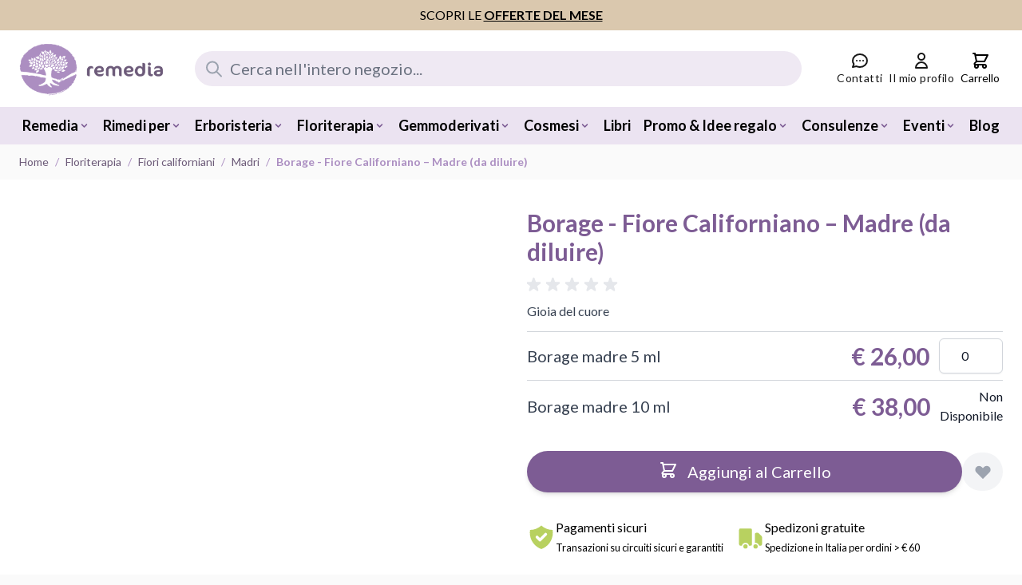

--- FILE ---
content_type: text/html; charset=UTF-8
request_url: https://www.remediaerbe.it/it/borage-madre.html
body_size: 123285
content:
<!doctype html>
<html lang="it">
<head prefix="og: http://ogp.me/ns# fb: http://ogp.me/ns/fb# product: http://ogp.me/ns/product#">
    <meta charset="utf-8"/>
<meta name="title" content="Borage: rimedio floriterapico | Da diluire | Remedia"/>
<meta name="description" content="Scopri Borage - Fiore Californiano – Madre (da diluire) di Remedia. Prodotti biologici, realizzati a mano con amore. Spedizione Gratis da 50€. Assistenza e consulenza Gratuite."/>
<meta name="robots" content="INDEX,FOLLOW"/>
<meta name="viewport" content="width=device-width, initial-scale=1"/>
<title>Borage: rimedio floriterapico | Da diluire | Remedia</title>
<link  rel="stylesheet" type="text/css"  media="all" href="https://www.remediaerbe.it/static/version1767780001/frontend/DFSolution/remedia/it_IT/css/styles.css" />
<link  rel="stylesheet" type="text/css"  media="all" href="https://www.remediaerbe.it/static/version1767780001/frontend/DFSolution/remedia/it_IT/Aheadworks_SocialLogin/css/default.css" />
<link  rel="stylesheet" type="text/css"  media="all" href="https://www.remediaerbe.it/static/version1767780001/frontend/DFSolution/remedia/it_IT/Amasty_LibSwiperJs/vendor/swiper/swiper.min.css" />
<link  rel="stylesheet" type="text/css"  media="all" href="https://www.remediaerbe.it/static/version1767780001/frontend/DFSolution/remedia/it_IT/DFSolution_CookieNotice/css/cookienotice.css" />
<link  rel="stylesheet" type="text/css"  media="all" href="https://www.remediaerbe.it/static/version1767780001/frontend/DFSolution/remedia/it_IT/Mirasvit_Core/css/fontawesome.min.css" />
<link  rel="stylesheet" type="text/css"  media="all" href="https://www.remediaerbe.it/static/version1767780001/frontend/DFSolution/remedia/it_IT/StripeIntegration_Payments/css/wallets.css" />
<link  rel="stylesheet" type="text/css"  media="all" href="https://www.remediaerbe.it/static/version1767780001/frontend/DFSolution/remedia/it_IT/css/theme.css" />
<link  rel="stylesheet" type="text/css"  media="all" href="https://cdn.jsdelivr.net/npm/@splidejs/splide@4.1.4/dist/css/splide.min.css" />
<link  rel="stylesheet" type="text/css"  media="all" href="//fonts.googleapis.com/css?family=Lato%3A300%2C300italic%2C400%2C400italic%2C600%2C600italic%2C700%2C700italic%2C800%2C800italic,latin-ext" />
<script  type="text/javascript"  src="https://cdn.jsdelivr.net/npm/@splidejs/splide@4.1.4/dist/js/splide.min.js"></script>
<link  rel="canonical" href="https://www.remediaerbe.it/it/borage-dose.html" />
<link  rel="alternate" hreflang="it-IT" href="https://www.remediaerbe.it/it/borage-madre.html" />
<link  rel="alternate" hreflang="de" href="https://www.remediaerbe.it/de/borage-madre.html" />
<link  rel="alternate" hreflang="en" href="https://www.remediaerbe.it/en/borage-madre.html" />
<link  rel="icon" type="image/x-icon" href="https://www.remediaerbe.it/media/favicon/default/favicon_1.ico" />
<link  rel="shortcut icon" type="image/x-icon" href="https://www.remediaerbe.it/media/favicon/default/favicon_1.ico" />
<style>
    body.checkout-index-index > .loading-mask {
        position: fixed!important;
        background: rgb(80, 80, 80, 24%)!important;
        top: 0!important;
        left: 0!important;
        width: 100%!important;
        height: 100%!important;
    }
</style>

<meta name="facebook-domain-verification" content="pszzvz8ef745duhumk0pc9vq56bm8l" />                        <script>
        window.getWpGA4Cookie = function(name) {
            match = document.cookie.match(new RegExp(name + '=([^;]+)'));
            if (match) return decodeURIComponent(match[1].replace(/\+/g, ' ')) ;
        };

        window.dataLayer = window.dataLayer || [];
        
                var dl4Objects = [{"pageName":"Borage: rimedio floriterapico | Da diluire | Remedia","pageType":"product","ecommerce":{"currency":"EUR","value":26,"items":[{"item_name":"Borage - Fiore Californiano \u2013 Madre (da diluire)","affiliation":"Main Website - Main Website Store - Italiano","item_id":"rf-borage-madre","price":26,"item_category":"Floriterapia","item_category2":"Fiori californiani","item_category3":"Madri","item_list_name":"Floriterapia\/Fiori californiani\/Madri","item_list_id":"192","item_stock_status":"In stock","item_reviews_count":"0","item_reviews_score":"0"}]},"event":"view_item"}];
                for (var i in dl4Objects) {
                    window.dataLayer.push({ecommerce: null});
                    window.dataLayer.push(dl4Objects[i]);
                }
            
        var wpGA4Cookies = ['wp_ga4_user_id','wp_ga4_customerGroup'];
        wpGA4Cookies.map(function(cookieName) {
            var cookieValue = window.getWpGA4Cookie(cookieName);
            if (cookieValue) {
                var dl4Object = {};
                dl4Object[cookieName.replace('wp_ga4_', '')] = cookieValue;
                window.dataLayer.push(dl4Object);
            }
        });</script>
    <script>(function(w,d,s,l,i){w[l]=w[l]||[];w[l].push({'gtm.start':
new Date().getTime(),event:'gtm.js'});var f=d.getElementsByTagName(s)[0],
j=d.createElement(s),dl=l!='dataLayer'?'&l='+l:'';j.async=true;j.src=
'https://www.googletagmanager.com/gtm.js?id='+i+dl;f.parentNode.insertBefore(j,f);
})(window,document,'script','dataLayer','GTM-NPGGJ3Q');</script><script src="https://chimpstatic.com/mcjs-connected/js/users/40c1155d7d44886af7d97993c/d105f55955b33effc6a86bc0b.js" defer></script>
<script>
    var BASE_URL = 'https://www.remediaerbe.it/it/';
    var THEME_PATH = 'https://www.remediaerbe.it/static/version1767780001/frontend/DFSolution/remedia/it_IT';
    var COOKIE_CONFIG = {
        "expires": null,
        "path": "\u002F",
        "domain": ".www.remediaerbe.it",
        "secure": true,
        "lifetime": "3600",
        "cookie_restriction_enabled": false    };
    var CURRENT_STORE_CODE = 'it';
    var CURRENT_WEBSITE_ID = '1';

    window.hyva = window.hyva || {}

    window.cookie_consent_groups = window.cookie_consent_groups || {}
    window.cookie_consent_groups['necessary'] = true;

    window.cookie_consent_config = window.cookie_consent_config || {};
    window.cookie_consent_config['necessary'] = [].concat(
        window.cookie_consent_config['necessary'] || [],
        [
            'user_allowed_save_cookie',
            'form_key',
            'mage-messages',
            'private_content_version',
            'mage-cache-sessid',
            'last_visited_store',
            'section_data_ids'
        ]
    );
</script>
<script>
    'use strict';
    (function( hyva, undefined ) {

        function lifetimeToExpires(options, defaults) {

            const lifetime = options.lifetime || defaults.lifetime;

            if (lifetime) {
                const date = new Date;
                date.setTime(date.getTime() + lifetime * 1000);
                return date;
            }

            return null;
        }

        function generateRandomString() {

            const allowedCharacters = '0123456789abcdefghijklmnopqrstuvwxyzABCDEFGHIJKLMNOPQRSTUVWXYZ',
                length = 16;

            let formKey = '',
                charactersLength = allowedCharacters.length;

            for (let i = 0; i < length; i++) {
                formKey += allowedCharacters[Math.round(Math.random() * (charactersLength - 1))]
            }

            return formKey;
        }

        const sessionCookieMarker = {noLifetime: true}

        const cookieTempStorage = {};

        const internalCookie = {
            get(name) {
                const v = document.cookie.match('(^|;) ?' + name + '=([^;]*)(;|$)');
                return v ? v[2] : null;
            },
            set(name, value, days, skipSetDomain) {
                let expires,
                    path,
                    domain,
                    secure,
                    samesite;

                const defaultCookieConfig = {
                    expires: null,
                    path: '/',
                    domain: null,
                    secure: false,
                    lifetime: null,
                    samesite: 'lax'
                };

                const cookieConfig = window.COOKIE_CONFIG || {};

                expires = days && days !== sessionCookieMarker
                    ? lifetimeToExpires({lifetime: 24 * 60 * 60 * days, expires: null}, defaultCookieConfig)
                    : lifetimeToExpires(window.COOKIE_CONFIG, defaultCookieConfig) || defaultCookieConfig.expires;

                path = cookieConfig.path || defaultCookieConfig.path;
                domain = !skipSetDomain && (cookieConfig.domain || defaultCookieConfig.domain);
                secure = cookieConfig.secure || defaultCookieConfig.secure;
                samesite = cookieConfig.samesite || defaultCookieConfig.samesite;

                document.cookie = name + "=" + encodeURIComponent(value) +
                    (expires && days !== sessionCookieMarker ? '; expires=' + expires.toGMTString() : '') +
                    (path ? '; path=' + path : '') +
                    (domain ? '; domain=' + domain : '') +
                    (secure ? '; secure' : '') +
                    (samesite ? '; samesite=' + samesite : 'lax');
            },
            isWebsiteAllowedToSaveCookie() {
                const allowedCookies = this.get('user_allowed_save_cookie');
                if (allowedCookies) {
                    const allowedWebsites = JSON.parse(unescape(allowedCookies));

                    return allowedWebsites[CURRENT_WEBSITE_ID] === 1;
                }
                return false;
            },
            getGroupByCookieName(name) {
                const cookieConsentConfig = window.cookie_consent_config || {};
                let group = null;
                for (let prop in cookieConsentConfig) {
                    if (!cookieConsentConfig.hasOwnProperty(prop)) continue;
                    if (cookieConsentConfig[prop].includes(name)) {
                        group = prop;
                        break;
                    }
                }
                return group;
            },
            isCookieAllowed(name) {
                const cookieGroup = this.getGroupByCookieName(name);
                return cookieGroup
                    ? window.cookie_consent_groups[cookieGroup]
                    : this.isWebsiteAllowedToSaveCookie();
            },
            saveTempStorageCookies() {
                for (const [name, data] of Object.entries(cookieTempStorage)) {
                    if (this.isCookieAllowed(name)) {
                        this.set(name, data['value'], data['days'], data['skipSetDomain']);
                        delete cookieTempStorage[name];
                    }
                }
            }
        };

        hyva.getCookie = (name) => {
            const cookieConfig = window.COOKIE_CONFIG || {};

            if (cookieConfig.cookie_restriction_enabled && ! internalCookie.isCookieAllowed(name)) {
                return cookieTempStorage[name] ? cookieTempStorage[name]['value'] : null;
            }

            return internalCookie.get(name);
        }

        hyva.setCookie = (name, value, days, skipSetDomain) => {
            const cookieConfig = window.COOKIE_CONFIG || {};

            if (cookieConfig.cookie_restriction_enabled && ! internalCookie.isCookieAllowed(name)) {
                cookieTempStorage[name] = {value, days, skipSetDomain};
                return;
            }
            return internalCookie.set(name, value, days, skipSetDomain);
        }


        hyva.setSessionCookie = (name, value, skipSetDomain) => {
            return hyva.setCookie(name, value, sessionCookieMarker, skipSetDomain)
        }

        hyva.getBrowserStorage = () => {
            const browserStorage = window.localStorage || window.sessionStorage;
            if (!browserStorage) {
                console.warn('Browser Storage is unavailable');
                return false;
            }
            try {
                browserStorage.setItem('storage_test', '1');
                browserStorage.removeItem('storage_test');
            } catch (error) {
                console.warn('Browser Storage is not accessible', error);
                return false;
            }
            return browserStorage;
        }

        hyva.postForm = (postParams) => {
            const form = document.createElement("form");

            let data = postParams.data;

            if (! postParams.skipUenc && ! data.uenc) {
                data.uenc = btoa(window.location.href);
            }
            form.method = "POST";
            form.action = postParams.action;

            Object.keys(postParams.data).map(key => {
                const field = document.createElement("input");
                field.type = 'hidden'
                field.value = postParams.data[key];
                field.name = key;
                form.appendChild(field);
            });

            const form_key = document.createElement("input");
            form_key.type = 'hidden';
            form_key.value = hyva.getFormKey();
            form_key.name="form_key";
            form.appendChild(form_key);

            document.body.appendChild(form);

            form.submit();
        }

        hyva.getFormKey = function () {
            let formKey = hyva.getCookie('form_key');

            if (!formKey) {
                formKey = generateRandomString();
                hyva.setCookie('form_key', formKey);
            }

            return formKey;
        }

        hyva.formatPrice = (value, showSign, options = {}) => {
            const groupSeparator = options.groupSeparator;
            const decimalSeparator = options.decimalSeparator
            delete options.groupSeparator;
            delete options.decimalSeparator;
            const formatter = new Intl.NumberFormat(
                'it\u002DIT',
                Object.assign({
                    style: 'currency',
                    currency: 'EUR',
                    signDisplay: showSign ? 'always' : 'auto'
                }, options)
            );
            return (typeof Intl.NumberFormat.prototype.formatToParts === 'function') ?
                formatter.formatToParts(value).map(({type, value}) => {
                    switch (type) {
                        case 'currency':
                            return '\u20AC' || value;
                        case 'minusSign':
                            return '- ';
                        case 'plusSign':
                            return '+ ';
                        case 'group':
                            return groupSeparator !== undefined ? groupSeparator : value;
                        case 'decimal':
                            return decimalSeparator !== undefined ? decimalSeparator : value;
                        default :
                            return value;
                    }
                }).reduce((string, part) => string + part) :
                formatter.format(value);
        }

        const formatStr = function (str, nStart) {
            const args = Array.from(arguments).slice(2);

            return str.replace(/(%+)([0-9]+)/g, (m, p, n) => {
                const idx = parseInt(n) - nStart;

                if (args[idx] === null || args[idx] === void 0) {
                    return m;
                }
                return p.length % 2
                    ? p.slice(0, -1).replace('%%', '%') + args[idx]
                    : p.replace('%%', '%') + n;
            })
        }

        hyva.str = function (string) {
            const args = Array.from(arguments);
            args.splice(1, 0, 1);

            return formatStr.apply(undefined, args);
        }

        hyva.strf = function () {
            const args = Array.from(arguments);
            args.splice(1, 0, 0);

            return formatStr.apply(undefined, args);
        }

        /**
         * Take a html string as `content` parameter and
         * extract an element from the DOM to replace in
         * the current page under the same selector,
         * defined by `targetSelector`
         */
        hyva.replaceDomElement = (targetSelector, content) => {
            // Parse the content and extract the DOM node using the `targetSelector`
            const parser = new DOMParser();
            const doc = parser.parseFromString(content, 'text/html');
            const contentNode = doc.querySelector(targetSelector);

            // Bail if content or target can't be found
            if (!contentNode || !document.querySelector(targetSelector)) {
                return;
            }

                        hyva.activateScripts(contentNode);
            
            // Replace the old DOM node with the new content
            document.querySelector(targetSelector).replaceWith(contentNode);

            // Reload customerSectionData and display cookie-messages if present
            window.dispatchEvent(new CustomEvent("reload-customer-section-data"));
            hyva.initMessages();
        }

        hyva.removeScripts = (contentNode) => {
            const scripts = contentNode.getElementsByTagName('script');
            for (let i = 0; i < scripts.length; i++) {
                scripts[i].parentNode.removeChild(scripts[i]);
            }
            const templates = contentNode.getElementsByTagName('template');
            for (let i = 0; i < templates.length; i++) {
                const container = document.createElement('div');
                container.innerHTML = templates[i].innerHTML;
                hyva.removeScripts(container);
                templates[i].innerHTML = container.innerHTML;
            }
        }

        hyva.activateScripts = (contentNode) => {
            // Create new array from HTMLCollection to avoid mutation of collection while manipulating the DOM.
            const scripts = Array.from(contentNode.getElementsByTagName('script'));

            // Iterate over all script tags to duplicate+inject each into the head
            for (const original of scripts) {
                const script = document.createElement('script');
                original.type && (script.type = original.type);
                script.innerHTML = original.innerHTML;

                // Remove the original (non-executing) script from the contentNode
                original.parentNode.removeChild(original)

                // Add script to head
                document.head.appendChild(script);
            }

            return contentNode;
        }

        const replace = {['+']: '-', ['/']: '_', ['=']: ','};
        hyva.getUenc = () => btoa(window.location.href).replace(/[+/=]/g, match => replace[match]);

        let currentTrap;

        const focusableElements = (rootElement) => {
            const selector = 'button, [href], input, select, textarea, details, [tabindex]:not([tabindex="-1"]';
            return Array.from(rootElement.querySelectorAll(selector))
                .filter(el => {
                    return el.style.display !== 'none'
                        && !el.disabled
                        && el.tabIndex !== -1
                        && (el.offsetWidth || el.offsetHeight || el.getClientRects().length)
                })
        }

        const focusTrap = (e) => {
            const isTabPressed = e.key === 'Tab' || e.keyCode === 9;
            if (!isTabPressed) return;

            const focusable = focusableElements(currentTrap)
            const firstFocusableElement = focusable[0]
            const lastFocusableElement = focusable[focusable.length - 1]

            e.shiftKey
                ? document.activeElement === firstFocusableElement && (lastFocusableElement.focus(), e.preventDefault())
                : document.activeElement === lastFocusableElement && (firstFocusableElement.focus(), e.preventDefault())
        };

        hyva.releaseFocus = (rootElement) => {
            if (currentTrap && (!rootElement || rootElement === currentTrap)) {
                currentTrap.removeEventListener('keydown', focusTrap)
                currentTrap = null
            }
        }
        hyva.trapFocus = (rootElement) => {
            if (!rootElement) return;
            hyva.releaseFocus()
            currentTrap = rootElement
            rootElement.addEventListener('keydown', focusTrap)
            const firstElement = focusableElements(rootElement)[0]
            firstElement && firstElement.focus()
        }

        hyva.safeParseNumber = (rawValue) => {
            const number = rawValue ? parseFloat(rawValue) : null;

            return Array.isArray(number) || isNaN(number) ? rawValue : number;
        }

        const toCamelCase = s => s.split('_').map(word => word.charAt(0).toUpperCase() + word.slice(1)).join('');
        hyva.createBooleanObject = (name, value = false, additionalMethods = {}) => {

            const camelCase = toCamelCase(name);
            const key = '__hyva_bool_' + name

            return new Proxy(Object.assign(
                additionalMethods,
                {
                    [key]: !!value,
                    [name]() {return !!this[key]},
                    ['!' + name]() {return !this[key]},
                    ['toggle' + camelCase]() {this[key] = !this[key]},
                    [`set${camelCase}True`]() {this[key] = true},
                    [`set${camelCase}False`]() {this[key] = false},
                }
            ), {
                set(target, prop, value) {
                    return prop === name
                        ? (target[key] = !!value)
                        : Reflect.set(...arguments);
                }
            })
        }

                hyva.alpineInitialized = (fn) => window.addEventListener('alpine:initialized', fn, {once: true})
        window.addEventListener('alpine:init', () => Alpine.data('{}', () => ({})), {once: true});
                window.addEventListener('user-allowed-save-cookie', () => internalCookie.saveTempStorageCookies())

    }( window.hyva = window.hyva || {} ));
</script>
<script>
    if (!window.IntersectionObserver) {
        window.IntersectionObserver = function (callback) {
            this.observe = el => el && callback(this.takeRecords());
            this.takeRecords = () => [{isIntersecting: true, intersectionRatio: 1}];
            this.disconnect = () => {};
            this.unobserve = () => {};
        }
    }
</script>

<meta property="og:type" content="product" />
<meta property="og:title"
      content="Borage&#x20;-&#x20;Fiore&#x20;Californiano&#x20;&#x2013;&#x20;Madre&#x20;&#x28;da&#x20;diluire&#x29;" />
<meta property="og:image"
      content="https://www.remediaerbe.it/media/catalog/product/cache/87b4c8044ab0bea38301f332961c2ee5/b/o/borage_madre.jpg" />
<meta property="og:description"
      content="Gioia&#x20;del&#x20;cuore" />
<meta property="og:url" content="https://www.remediaerbe.it/it/borage-madre.html" />
    <meta property="product:price:amount" content="26"/>
    <meta property="product:price:currency"
      content="EUR"/>
<script type="application/ld+json">{"@context":"http:\/\/schema.org","@type":"WebSite","url":"https:\/\/www.remediaerbe.it\/","name":"Remedia Erbe","about":"Il tuo cuore, la tua curiosit\u00e0 e la tua fiducia ti hanno portato qui\u2026 stai aprendo la porta al mondo delle erbe e al sogno di Remedia. Il tuo sguardo si sta posando su parole, immagini e messaggi di un gruppo di persone la cui missione \u00e8 quella di dare voce alle piante e portare il loro nutrimento per un cammino di benessere e bellezza."}</script><script type="application/ld+json">{"@context":"http:\/\/schema.org","@type":"Product","name":"Borage - Fiore Californiano \u2013 Madre (da diluire)","description":"<p style=\"text-align: justify;\">Persone tristi, sfiduciate e depresse in seguito a esperienze affettive logoranti, che non hanno il coraggio di affrontare circostanze difficili. Dona serenit\u00e0 interiore, fiducia e coraggio.<\/p>","image":"https:\/\/www.remediaerbe.it\/media\/catalog\/product\/cache\/8f172592e964f85fdbee9f6b5cbb5fc5\/b\/o\/borage_madre.jpg","offers":{"@type":"http:\/\/schema.org\/Offer","price":26,"url":"https:\/\/www.remediaerbe.it\/it\/borage-madre.html","priceCurrency":"EUR","availability":"http:\/\/schema.org\/InStock","shippingDetails":{"deliveryTime":{"businessDays":{"@type":"OpeningHoursSpecification","dayOfWeek":[""]},"@type":"ShippingDeliveryTime"},"@type":"OfferShippingDetails"}},"brand":{"@type":"Brand","name":"remedia"},"sku":"rf-borage-madre"}</script><script type="application/ld+json">{"@context":"http:\/\/schema.org\/","@type":"WebPage","speakable":{"@type":"SpeakableSpecification","cssSelector":[".description"],"xpath":["\/html\/head\/title"]}}</script></head>
<body id="html-body" class="page-product-grouped catalog-product-view product-borage-madre page-layout-1column">
<!-- Google Tag Manager (noscript) -->
<noscript><iframe src="https://www.googletagmanager.com/ns.html?id=GTM-NPGGJ3Q"
height="0" width="0" style="display:none;visibility:hidden"></iframe></noscript>
<!-- End Google Tag Manager (noscript) --><script>
    'use strict';

    (function () {
        window.fbqCompatiilityGdprCookie = {
            allowedCookies: null,
            disallowedCookies: null,
            isAllowedToRunScript: null,
            facebookPixelCookieName: '_fbp',
            listeners: [
                "cookiebar-action-accept-finish",
                "cookiebar-action-allow-finish"
            ],

            /**
             * @public
             * @params {Object} config
             * @returns {void}
             */
            init(config) {
                this.listeners.forEach(listener => {
                    window.addEventListener(listener, () =>
                        this.sendFbq(config),
                        {once:true}
                    );
                });

                this.sendFbq(config);
            },

            /**
             * @private
             * @params {Object} config
             * @returns {void}
             */
            sendFbq: function (config) {
                this.disallowedCookies = hyva.getCookie('amcookie_disallowed') || '';
                this.allowedCookies = hyva.getCookie('amcookie_allowed') || '';
                this.isAllowedToRunScript = !!this.allowedCookies.length
                    && (!this.disallowedCookies || this.disallowedCookies.indexOf(this.facebookPixelCookieName) === -1)

                if (this.isAllowedToRunScript) {
                    fbq(config.callMethod, config.arguments, config.advancedInfo ?? {});
                }
            }
        }
    })();
</script>
    <script>
        !function(f,b,e,v,n,t,s){if(f.fbq)return;n=f.fbq=function(){n.callMethod?
            n.callMethod.apply(n,arguments):n.queue.push(arguments)};if(!f._fbq)f._fbq=n;
            n.push=n;n.loaded=!0;n.version='2.0';n.queue=[];
            t=b.createElement(e);t.async=!0;t.src=v;s=b.getElementsByTagName(e)[0];
            s.parentNode.insertBefore(t,s)}(window,
            document,'script','https://connect.facebook.net/en_US/fbevents.js');
    </script>
                        <!-- Facebook Pixel Code -->
        <noscript>
            <img height="1" width="1" style="display:none" alt="Facebook Pixel"
                 src="https://www.facebook.com/tr?id=616266295522058&ev=PageView&noscript=1"
            />
        </noscript>
        <!-- End Facebook Pixel Code -->
                        <script>fbq('init', 616266295522058, {"external_id":"5uth1dthvarplfcga0u5iqs07t"})</script>
        <script> fbq('track', 'PageView') </script>
<script>
        (function(){
            if (window.location.hash == '#_=_') {
                window.location.hash = '';
            }
        })();
    </script>
    <script>
        (function () {
            'use strict';

            window.amRecaptchaModel = {
                formsToProtect: ".form.password.forget",
                isEnabledOnPayments: "",
                checkoutRecaptchaValidateUrl: "https://www.remediaerbe.it/it/amcapthca/checkout/validate/",
                invisibleCaptchaCustomForm: "\u002D1",
                recaptchaConfig: {
                    lang: "" || 'hl=en',
                    theme: "light",
                    badge: "bottomright",
                    sitekey: "6Lc4t4QaAAAAAEE3s5Rr4AfBa9Edh6CSDfLxevOB",
                    size: "invisible"
                },
                url: 'https://www.google.com/recaptcha/api.js',
                isCaptchaScriptLoaded: false,
                isInvisible: "invisible" === 'invisible',

                /**
                 * Submit event
                 *
                 * @param {Object} $event
                 * @return {void}
                 */
                execute: function ($event) {
                    const eventTarget = $event?.target;
                    if (this.isCaptchaScriptLoaded) {
                        this.executeCaptcha(eventTarget);
                    } else {
                        window.addEventListener('amcaptcha-script-loaded', () => {
                            this.isCaptchaScriptLoaded = true;
                            this.executeCaptcha(eventTarget);
                            this.initAmcaptchaBadges();
                        });

                        this.loadRecaptchaScript();
                    }
                },

                /**
                 * Execute original submit
                 *
                 * @param {Object} $event
                 * @param {HTMLElement} $el
                 * @return {void}
                 */
                recaptchaCallback: function ($event, $el) {
                    this.shouldExecuteCallback($event, $el) && $el.dispatchEvent(new CustomEvent('amrecaptcha-executable-callback'));
                },

                /**
                 * Reset captcha
                 *
                 * @param {Object} $event
                 * @param {HTMLElement} $el
                 */
                expiredCallback: function($event, $el) {
                    this.shouldExecuteCallback($event, $el) && grecaptcha.reset($event.detail.widgetId);
                },

                /**
                 * Checks if event is fired on submitted element
                 *
                 * @param {Object} $event
                 * @param {HTMLElement} $el
                 * @return {boolean}
                 */
                shouldExecuteCallback: function($event, $el) {
                    const eventWidgetId = $event.detail.widgetId;
                    const elementWidgetId = $el.dataset.amCaptchaWidgetId || $el.closest('form')?.dataset.amCaptchaWidgetId;

                    return eventWidgetId === elementWidgetId;
                },

                /**
                 * Run captcha for widget by id
                 *
                 * @param {HTMLElement} eventTarget
                 * @return {void}
                 */
                executeCaptcha: function(eventTarget) {
                    if (!eventTarget.dataset.hasOwnProperty('amCaptchaRendered')) {
                        this.bindCaptchaGlobalCallbacks(eventTarget);
                        this.renderCaptcha(eventTarget);
                        eventTarget.dataset.amCaptchaRendered = '';
                    }

                    const widgetId = this.getWidgetId(eventTarget);

                    if (!widgetId) {
                        typeof window.dispatchMessages !== "undefined" && window.dispatchMessages([
                            {
                                type: "error",
                                text: 'Recaptcha\u0020cannot\u0020properly\u0020validate\u0020form.'
                            }
                        ]);
                        return;
                    }

                    window.dispatchEvent(new CustomEvent('amcaptcha-loading-start'));
                    grecaptcha.reset(widgetId);

                    if (!this.isInvisible) {
                        this.stopAmcaptchaLoading();
                        return;
                    }

                    grecaptcha.execute(widgetId)
                        .then(() => this.stopAmcaptchaLoading())
                        .catch(() => this.stopAmcaptchaLoading());
                },

                /**
                 * Add recaptcha script to page
                 *
                 * @return {void}
                 */
                loadRecaptchaScript: function () {
                    const lang = window.amRecaptchaModel.recaptchaConfig.lang;
                    const url = `${window.amRecaptchaModel.url}?onload=amRecaptchaLoadCallback&render=explicit&${lang}`;
                    const script = document.createElement('script');

                    script.type = 'text/javascript';
                    script.src = url;
                    script.async = true;
                    document.head.appendChild(script);
                },

                /**
                 * Stop loader on page
                 *
                 * @return {void}
                 */
                stopAmcaptchaLoading: function () {
                    window.dispatchEvent(new CustomEvent('amcaptcha-loading-stop'));
                },

                /**
                 * Add attributes to hide captcha badge
                 *
                 * @return {void}
                 */
                initAmcaptchaBadges: function () {
                    if (!this.isInvisible) {
                        return;
                    }

                    document.querySelectorAll('.grecaptcha-badge')?.forEach(captchaBadge => {
                        captchaBadge?.setAttribute('x-data', '{ visible: true }');
                        captchaBadge?.setAttribute('x-on:amcaptcha-loading-start.window', 'visible = true');
                        captchaBadge?.setAttribute('x-on:amcaptcha-loading-stop.window', 'visible = false');
                        captchaBadge?.setAttribute(':class', '!visible && "invisible"');
                    });
                },

                /**
                 * Get form widgetId
                 *
                 * @param {HTMLElement} eventTarget
                 * @return {string}
                 */
                getWidgetId: function (eventTarget) {
                    return eventTarget.dataset.amCaptchaWidgetId
                        || eventTarget.closest('form')?.dataset.amCaptchaWidgetId;
                },

                /**
                 * Add captcha badge or checkbox to protected form.
                 * Store widgetId in dataset to pass this info in callbacks
                 *
                 * @param {HTMLElement} eventTarget
                 * @return {void}
                 */
                renderCaptcha: function (eventTarget) {
                    const captchaElement = document.createElement('div');
                    const formContent = eventTarget.closest('form')?.querySelector('[data-element="form-content"]')
                        ?? eventTarget.closest('form');
                    formContent?.appendChild(captchaElement);

                    eventTarget.dataset.amCaptchaWidgetId = grecaptcha.render(captchaElement, {
                        ...window.amRecaptchaModel?.recaptchaConfig,
                        callback: () => {
                            window.dispatchEvent(new CustomEvent(
                                'amrecaptcha-callback', {
                                    detail: this.getCaptchaCallbackDetail(eventTarget)
                                }));
                        },
                        'expired-callback': () => {
                            window.dispatchEvent(new CustomEvent(
                                'amrecaptcha-expired-callback', {
                                    detail: this.getCaptchaCallbackDetail(eventTarget)
                                }));
                        }
                    });
                },

                /**
                 * Get detail property for callback event
                 *
                 * @param {HTMLElement} eventTarget
                 * @return {object}
                 */
                getCaptchaCallbackDetail: function (eventTarget) {
                    return {
                        widgetId: eventTarget.dataset.amCaptchaWidgetId,
                        form: eventTarget
                    }
                },

                /**
                 * Add functions that will be called on the global state
                 *
                 * @param {HTMLElement} eventTarget
                 * @return {void}
                 */
                bindCaptchaGlobalCallbacks: function (eventTarget) {
                    eventTarget.setAttribute(
                        'x-on:amrecaptcha-callback.window',
                        `amRecaptchaModel.recaptchaCallback($event, $el)`
                    );
                    eventTarget.setAttribute(
                        'x-on:amrecaptcha-expired-callback.window',
                        'amRecaptchaModel.expiredCallback($event, $el)'
                    );
                }
            };
        })(window.amRecaptchaModel = window.amRecaptchaModel || {});

        window.amRecaptchaLoadCallback = function () {
            window.dispatchEvent(new CustomEvent('amcaptcha-script-loaded'));
        }
    </script>
<input name="form_key" type="hidden" value="omYtO4hGKACMRoKg" />
    <noscript>
        <section class="message global noscript border-b-2 border-blue-500 bg-blue-50 shadow-none m-0 px-0 rounded-none font-normal">
            <div class="container text-center">
                <p>
                    <strong>I JavaScript sembrano essere disabilitati nel tuo browser.</strong>
                    <span>
                        Per una migliore esperienza sul nostro sito, assicurati di attivare i javascript nel tuo browser.                    </span>
                </p>
            </div>
        </section>
    </noscript>


<script>
    document.body.addEventListener('touchstart', () => {}, {passive: true})
</script>
<div data-content-type="html" data-appearance="default" data-element="main" data-decoded="true"><div id="newsticker" class="splide">
    <div class="splide__track">
        <div class="splide__list">

            <div class="splide__slide" style="background: #dac8ae;">
                <p class="text-sm lg:text-base">SCOPRI LE <a href="/promozioni">OFFERTE DEL MESE</a></p>
            </div>

            <div class="splide__slide" style="background: #cde8ea;">
                <p class="text-sm lg:text-base"><a href="/esperto-risponde"><strong>Prenota il tuo consiglio gratuito!</strong></a></p>
            </div>

            <div class="splide__slide" style="background: #d9af06;">
                <p class="text-sm lg:text-base">La <strong>spedizione è gratuita </strong>a partire da 60€!</p>
            </div>
             
            <div class="splide__slide" style="background: #e4bfbd;">
                <p class="text-sm lg:text-base">Scarica il <a href="/catalogo-2026.html"><strong>CATALOGO 2026</strong></a></p>
            </div>


        </div> </div> </div> <div class="mb-0"><div class="widget block block-static-block">
    <div data-content-type="html" data-appearance="default" data-element="main" data-decoded="true"><script type="text/javascript">
    const splideHead = new Splide('#newsticker', {
        type: 'fade',
        arrows: false,
        pagination: false,
        autoplay: true,
        rewind: true
    });
    splideHead.mount();
</script>
<style>
#newsticker p{ color: black; text-align: center; padding: 7px; margin-bottom:0;}
#newsticker a{ color: black;
    font-weight: bold;
    text-decoration: underline;}
.block-static-block.widget.xxx, .block-cms-link.widget {
    margin-bottom: 0px;
}
</style></div></div>
</div></div>
    <script>
        window.amRecaptchaModel = window.amRecaptchaModel || {};
    </script>

<script>
    'use strict';
    (function(hyva) {
                const formValidationRules = {
            required(value, options, field, context) {
                const el = field.element.type === 'hidden' ? createTextInputFrom(field.element) : field.element,
                    msg = 'Questo\u0020\u00E8\u0020un\u0020campo\u0020obbligatorio.';

                if (el.type === 'radio' || el.type === 'checkbox') {
                    return (value === undefined || value.length === 0) ? msg : true;
                }

                el.setAttribute('required', '');
                el.checkValidity();

                return el.validity.valueMissing ? msg : true;
            },
            maxlength(value, options, field, context) {
                const n = Number(options)
                if (value.length > n) {
                    return n === 1
                        ? hyva.strf('Si\u0020prega\u0020di\u0020inserire\u0020non\u0020pi\u00F9\u0020di\u00201\u0020carattere.')
                        : hyva.strf('Si\u0020prega\u0020di\u0020inserire\u0020non\u0020pi\u00F9\u0020di\u0020\u00250\u0020caratteri.', options)
                }
                return true;
            },
            minlength(value, options, field, context) {
                const n = Number(options)
                if (value.length > 0 && value.length < n) {
                    return n === 1
                        ? hyva.strf('Inserire\u0020almeno\u00201\u0020carattere.')
                        : hyva.strf('Inserire\u0020almeno\u0020\u00250\u0020caratteri.', options)
                }
                return true;
            },
            max(value, options, field, context) {
                field.element.setAttribute('max', options);
                field.element.checkValidity();
                if (field.element.validity.rangeOverflow) {
                    return hyva.strf('Inserire\u0020un\u0020valore\u0020inferiore\u0020o\u0020uguale\u0020a\u0020\u0022\u00250\u0022.', options);
                }
                return true;
            },
            min(value, options, field, context) {
                field.element.setAttribute('min', options);
                field.element.checkValidity();
                if (field.element.validity.rangeUnderflow) {
                    return hyva.strf('Inserire\u0020un\u0020valore\u0020maggiore\u0020o\u0020uguale\u0020a\u0020\u0022\u00250\u0022.', options);
                }
                return true;
            },
            step(value, options, field, context) {
                field.element.setAttribute('step', options);
                field.element.checkValidity();
                if (field.element.validity.stepMismatch) {
                    const val = Number(value);
                    const step = Number(options);
                    const msg = 'Inserire\u0020un\u0020valore\u0020valido.\u0020I\u0020due\u0020valori\u0020validi\u0020pi\u00F9\u0020vicini\u0020sono\u0020\u0022\u00250\u0022\u0020e\u0020\u0022\u00251\u0022.';
                    return hyva.strf(msg, Math.floor(val / step) * step, Math.ceil(val / step) * step);
                }
                return true;
            },
            pattern(value, options, field, context) {
                field.element.setAttribute('pattern', options);
                field.element.checkValidity();
                if (field.element.validity.patternMismatch) {
                    return field.element.title
                        ? hyva.strf('Si\u0020prega\u0020di\u0020rispettare\u0020il\u0020formato\u0020richiesto\u003A\u0020\u00250.', field.element.title)
                        : 'Rispettare\u0020il\u0020formato\u0020richiesto.'
                }
                return true;
            },
            email(value, options, field, context) {
                                const rule = /^([a-z0-9,!\#\$%&'\*\+\/=\?\^_`\{\|\}~-]|[\u00A0-\uD7FF\uF900-\uFDCF\uFDF0-\uFFEF])+(\.([a-z0-9,!\#\$%&'\*\+\/=\?\^_`\{\|\}~-]|[\u00A0-\uD7FF\uF900-\uFDCF\uFDF0-\uFFEF])+)*@([a-z0-9-]|[\u00A0-\uD7FF\uF900-\uFDCF\uFDF0-\uFFEF])+(\.([a-z0-9-]|[\u00A0-\uD7FF\uF900-\uFDCF\uFDF0-\uFFEF])+)*\.(([a-z]|[\u00A0-\uD7FF\uF900-\uFDCF\uFDF0-\uFFEF]){2,})$/i;
                if (value.length > 0 && !rule.test(value)) {
                    return 'Prego\u0020inserisci\u0020un\u0020indirizzo\u0020email\u0020valido.';
                }
                return true;
            },
            password(value, options, field, context) {
                const rule = /^(?=.*?[A-Z])(?=.*?[a-z])(?=.*?[0-9])(?=.*?[#?!@$%^&*-]).{8,}$/;
                if (value.length > 0 && !rule.test(value)) {
                    return 'Utilizzare\u0020almeno\u0020un\u0020carattere\u0020maiuscolo,\u0020uno\u0020minuscolo,\u0020una\u0020cifra\u0020e\u0020un\u0020carattere\u0020speciale\u0020\u0028\u0023\u003F\u0021\u0040\u0024\u0025\u005E\u0026amp\u003B\u002A\u002D\u0029';
                }
                return true;
            },
            equalTo(value, options, field, context) {
                const dependencyField = context.fields[options].element;
                if (value !== dependencyField.value) {
                    const dependencyFieldName =
                        dependencyField.label ||
                        dependencyField.title ||
                        (dependencyField.labels && dependencyField.labels[0] && dependencyField.labels[0].innerText) ||
                        dependencyField.name;
                    return hyva.strf('Il\u0020valore\u0020di\u0020questo\u0020campo\u0020deve\u0020essere\u0020uguale\u0020a\u0020\u0022\u00250\u0022.', dependencyFieldName);
                }
                return true;
            }
        };

                function raceSome(promises, pred) {
            return new Promise((resolve, reject) => {

                if (promises.length === 0) {
                    return resolve();
                }

                let settled = false, nDone = 0;

                const resolveIf = v => {
                    if (!settled && (pred(v) || ++nDone === promises.length)) {
                        settled = true;
                        resolve(v);
                    }
                    return v;
                }

                promises.map(promise => {
                    promise.then(resolveIf).catch(reason => {
                        settled = true;
                        reject(reason)
                    });
                    return promise;
                });
            });
        }

        const INPUT_ATTRIBUTE_RULES = {min: 'min', max: 'max', required: 'required', minlength: 'minlength', maxlength: 'maxlength', step: 'step', pattern: 'pattern'}
        const INPUT_TYPE_RULES = {email: 'email'}

        function getRules(element) {
            let rules = {};
            Object.keys(INPUT_ATTRIBUTE_RULES).forEach(attrName => {
                if (element.hasAttribute(attrName)) {
                    rules[INPUT_ATTRIBUTE_RULES[attrName]] = element.getAttribute(attrName);
                }
            })
            if (INPUT_TYPE_RULES[element.type]) {
                rules[INPUT_TYPE_RULES[element.type]] = true;
            }

            if (element.dataset.validate) {
                try {
                    Object.assign(rules, JSON.parse(element.dataset.validate));
                } catch (error) {
                    console.error('Validator error. Cannot parse data-validate attribute of element:\n', element);
                }
            }

            return rules;
        }

        function isInvalidRuleResult(ruleState) {
            return typeof ruleState === 'string' || !ruleState || (ruleState.type && ruleState.content);
        }

        async function runValidateFn(rule, options, value, field) {
            return formValidationRules[rule](value, options, field, this);
        }

        function generateId() {
            let id;
            do {
                id = `${this.idPrefix}-${++this.idSeq}`;
            } while (document.getElementById(id));
            return id;
        }

        function isVisible(element) {
            const el = element.type !== 'hidden' ? element : (element.parentElement || {});
            return !!(el.offsetWidth || el.offsetHeight || el.getClientRects().length)
        }

        function elementWillValidate(element) {
            return (element.willValidate || element.type === 'hidden')
                && element.tagName !== 'BUTTON'
                && element.disabled === false
                && !(element.tagName === 'INPUT' && element.type === 'submit')
                && (element.hasAttribute('data-validate-hidden') || isVisible(element))
        }

        function createMessageContainer(el, fieldWrapperClassName) {
            if (! el.parentElement) {
                return;
            }
            const refocus = document.activeElement === el;
            const wrapper = document.createElement('div');
            wrapper.classList.add.apply(wrapper.classList, fieldWrapperClassName.split(' '));
            el.parentElement.insertBefore(wrapper, el);
            wrapper.appendChild(el);
            refocus && document.activeElement !== el && el.focus();
            return wrapper;
        }

        function containerNotFound(selector, el) {
            const msg = `Cannot find message container element ${selector} of ${el.name}`;
            console.error(msg, el);
            throw msg;
        }

        function createTextInputFrom(el) {
            const text = document.createElement('INPUT');
            text.type = 'text';
            text.value = el.value;
            return text;
        }

        function classNamesToSelector(classNames) {
            return classNames.split(' ')
                .filter(className => className.length > 0)
                .map(className => `.${className}`)
                .join('')
        }

        function hasMessagesWrapper(field, messagesWrapperClassName) {
            return this.getMessageContainer(field).querySelector(classNamesToSelector(messagesWrapperClassName));
        }

        function getMessagesWrapper(field, messagesWrapperClassName) {
            if (hasMessagesWrapper.call(this, field, messagesWrapperClassName)) {
                return this.getMessageContainer(field).querySelector(classNamesToSelector(messagesWrapperClassName));
            }

            const msgWrapper = document.createElement('ul');
            const msgId = generateId.call(this);
            msgWrapper.id = msgId;
            field.element.setAttribute('aria-errormessage', msgId);
            field.element.setAttribute('aria-describedby', msgId);
            msgWrapper.classList.add.apply(msgWrapper.classList, messagesWrapperClassName.split(' '));
            if (field.validateOnChange) {
                msgWrapper.setAttribute('aria-live', 'polite');
            }
            this.getMessageContainer(field).appendChild(msgWrapper);

            return msgWrapper;
        }

        function getCheckedValues(field) {
            const name = field.element.name.replace(/([\\"])/g, '\\$1');
            const elements = field.element.form.querySelectorAll('input[name="' + name + '"]:checked');
            return Array.from(elements).map(el => el.value);
        }

        function escapeHtml(s) {
            const div = document.createElement('div')
            div.innerText = s;
            return div.innerHTML;
        }

        
        function formValidation(form, options = {}) {
            const formElement = form || this.$el;

            if (formElement.dataset && formElement.dataset.options) {
                try {
                    options = Object.assign(options, JSON.parse(formElement.dataset.options || '{}'));
                } catch (e) {
                    throw new Error('Cannot read the form options from the data-options attribute: not valid JSON');
                }
            }

            // Disable browser default validation
            if (formElement.tagName === 'FORM') {
                formElement.setAttribute('novalidate', '');
            } else {
                console.error('formValidation can be initialized only on FORM element', formElement);
                return;
            }

            options = Object.assign({
                fieldWrapperClassName: 'field field-reserved',
                messagesWrapperClassName: 'messages',
                validClassName: 'field-success',
                invalidClassName: 'field-error',
                pageMessagesWrapperSelector: null,
                scrollToFirstError: true,
            }, options || {});

            return {
                state: {
                    valid: false,
                },
                fields: {},
                idSeq: 0,
                idPrefix: formElement.id || 'vld-msg',
                setupFields(elements) {
                    this.fields = {};
                    Array.from(elements).forEach(element => {
                        if (elementWillValidate(element)) {
                            this.setupField(element);
                        }
                    });
                },
                setupField(element) {
                    if (! element) return;
                    const onChange = !!element.dataset.onChange;
                    if (elementWillValidate(element)) {
                        const rules = getRules(element);
                        if (Object.keys(rules).length > 0) {
                            if (this.fields[element.name]) {
                                Object.assign(this.fields[element.name].rules, rules);
                            } else {
                                this.fields[element.name] = {
                                    element,
                                    rules: rules,
                                    validateOnChange: onChange,
                                    state: {
                                        valid: null,
                                        rules: {}
                                    }
                                }
                            }
                        }
                    } else {
                        console.error('Element will not validate', element);
                    }
                },
                onSubmit(event) {
                    if (event.target.tagName === 'FORM') {
                        event.preventDefault();

                        this.validate()
                            .then(() => event.target.submit())
                            .catch(invalidElements => {});
                    }
                },
                onChange(event) {
                    event.target.dataset.onChange = 'true';
                    if (!Object.keys(this.fields).length) {
                        this.setupFields(formElement.elements);
                    }
                    if (!Object.keys(this.fields).includes(event.target.name)) {
                        this.setupField(event.target);
                    }
                    const field = this.fields[event.target.name];

                    this.validateField(field);
                    field && field.element.removeAttribute('data-on-change')
                },
                validateSafe() {
                    return new Promise(resolve => this.validate().then(() => resolve(true)).catch(() => {}))
                },
                validate() {
                    if (!Object.keys(this.fields).length || !Object.keys(this.fields).length !== formElement.elements.length) {
                        this.setupFields(formElement.elements);
                    }
                    return new Promise(async (resolve, reject) => {
                        if (formElement.elements) {
                                                        await raceSome(this.validateFields(), result => result !== true)
                            const invalidFields = Object.values(this.fields).filter(field => !field.state.valid);
                            this.state.valid = invalidFields.length === 0;
                            if (this.state.valid) {
                                resolve();
                            } else {
                                if (options.scrollToFirstError && invalidFields.length > 0) {
                                    invalidFields[0].element.focus()
                                    invalidFields[0].element.select && invalidFields[0].element.select();
                                }
                                reject(invalidFields.map(field => field.element));
                            }
                        }
                    });
                },
                                validateFields() {
                    const fields = Object.values(this.fields);

                                        fields.forEach(field => {
                        this.getMessageContainer(field).classList.remove(options.validClassName, options.invalidClassName)
                    });
                                        return fields.map(field => this.validateField(field))
                },
                                validateField(field) {
                                        if (! field || ! elementWillValidate(field.element)) {
                        return new Promise(resolve => resolve(true))
                    }

                    let value;
                    if (field.element.type === 'checkbox') {
                        value = getCheckedValues(field);
                    } else if (field.element.type === 'radio') {
                        value = getCheckedValues(field)[0] || undefined;
                    } else if (field.element.tagName === 'SELECT' && field.element.multiple) {
                        value = Array.from(field.element.selectedOptions).map(opt => opt.value);
                    } else {
                        value = field.element.value;
                    }

                    const rules = field.rules || {};

                                        field.state.valid = true;
                    this.showFieldState(field);

                                    Object.keys(rules).filter(rule => !formValidationRules[rule]).forEach(unknown => {
                        console.error(hyva.strf('Unknown validation rule "%0" found on field', unknown), field.element);
                    });
                
                                        const fieldValidations = Object.keys(rules).filter(rule => formValidationRules[rule]).map(async rule => {
                        return runValidateFn.call(this, rule, rules[rule], value, field).then(result => {
                            field.state.rules[rule] = result;
                            return result;
                        })
                    });

                    return new Promise(resolve => {
                                                Promise.all(fieldValidations).then(results => {
                                                                                    field.state.valid = !elementWillValidate(field.element) || rules.length === 0 || !results.some(isInvalidRuleResult)
                            this.showFieldState(field);
                            resolve(field.state.valid);
                        })
                    });
                },
                                getMessagesByField(field) {
                    const messages = [];
                    const invalidRules = Object.keys(field.state.rules).filter(rule => isInvalidRuleResult(field.state.rules[rule]));

                    field.rules && Object.keys(field.rules).forEach((rule) => {
                        if (invalidRules.includes(rule)) {
                            const customMessage = field.element.getAttribute('data-msg-' + rule);
                            const message = customMessage ? customMessage : field.state.rules[rule];
                            const ruleOptions = JSON.parse(JSON.stringify(field.rules[rule]));

                            if (typeof message === 'undefined' || message === null || (typeof message !== 'string' && ! message.type)) {
                                messages.push(hyva.strf('Validation rule "%0" failed.', rule));
                            } else if (Array.isArray(ruleOptions)) {
                                ruleOptions.unshift(message.type ? message.content : message);
                                const content = hyva.strf.apply(null, ruleOptions);
                                messages.push(message.type ? {type: message.type, content} : content);
                            } else {
                                const content = hyva.strf(message.type ? message.content : message, ruleOptions)
                                messages.push(message.type ? {type: message.type, content} : content);
                            }
                        }
                    });
                    return messages;
                },
                /** @deprecated */
                getFieldWrapper(field) {
                                        return this.getMessageContainer(field)
                },
                getMessageContainer(field) {
                    let container;
                    const pageSelector = field.element.getAttribute('data-validation-container') || options.pageMessagesContainerSelector;
                    if (pageSelector) {
                        container = document.querySelector(pageSelector)
                            || containerNotFound(pageSelector, field.element)
                    } else {
                        const containerSelector = classNamesToSelector(options.fieldWrapperClassName);
                        container = field.element.closest(containerSelector)
                            || createMessageContainer(field.element, options.fieldWrapperClassName)
                            || containerNotFound(containerSelector, field.element);
                    }

                    return container;
                },
                showFieldState(field) {
                    const container = this.getMessageContainer(field),
                        hasErrorMessages = hasMessagesWrapper.call(this, field, options.messagesWrapperClassName),
                        messages = this.getMessagesByField(field).map(m => {
                            return m.type !== 'html' ? escapeHtml(m.type ? m.content : m) : m.content;
                        });
                    container.classList.toggle(options.validClassName, field.state.valid && ! hasErrorMessages);
                    container.classList.toggle(options.invalidClassName, !field.state.valid || hasErrorMessages);
                    this.createHtmlErrorMessage(field, messages);

                    if (field.state.valid) {
                        field.element.removeAttribute('aria-invalid');
                    } else {
                        field.element.setAttribute('aria-invalid', 'true');
                        if (! document.activeElement) {
                            field.element.focus();
                        }
                    }
                },
                removeMessages(field, messagesClass) {
                    if (! hasMessagesWrapper.call(this, field, messagesClass || options.messagesWrapperClassName)) {
                        return;
                    }

                    const msgWrapper = getMessagesWrapper.call(this, field, messagesClass || options.messagesWrapperClassName);
                    const messages = msgWrapper.querySelectorAll(`[data-msg-field='${field.element.name}']`);
                    Array.from(messages).forEach(msg => msg.remove());
                    if (msgWrapper && msgWrapper.childElementCount === 0) {
                        field.element.removeAttribute('aria-errormessage');
                        field.element.removeAttribute('aria-describedby');
                        msgWrapper.remove();
                    }
                },
                createErrorMessage(field, messages) {
                    const htmlMessages = (Array.isArray(messages) ? messages : [messages]).map(escapeHtml)
                    this.createHtmlErrorMessage(field, htmlMessages);
                },
                createHtmlErrorMessage(field, messages) {
                    this.removeMessages(field, options.messagesWrapperClassName);
                    field.element.removeAttribute('aria-errormessage');
                    field.element.removeAttribute('aria-describedby');

                    if (!field.state.valid) {
                        const msgWrapper = this.addHtmlMessages(field, options.messagesWrapperClassName, messages);
                        field.element.setAttribute('aria-errormessage', msgWrapper.id);
                        field.element.setAttribute('aria-describedby', msgWrapper.id);
                    }
                },
                /** @deprecated */
                createMessage(field, message) {
                                        return this.addMessages(field, options.messagesWrapperClassName, message);
                },
                addMessages(field, messagesClass, messages) {
                    const htmlMessages = (Array.isArray(messages) ? messages : [messages]).map(escapeHtml)
                    return this.addHtmlMessages(field, messagesClass, htmlMessages);
                },
                addHtmlMessages(field, messagesClass, htmlMessages) {
                    const msgWrapper = getMessagesWrapper.call(this, field, messagesClass);

                    (Array.isArray(htmlMessages) ? htmlMessages : [htmlMessages]).forEach((htmlMessage) => {
                        const li = document.createElement('li');
                        li.innerHTML = htmlMessage;
                        li.setAttribute('data-msg-field', field.element.name);
                        msgWrapper.appendChild(li);
                    });

                    return msgWrapper;
                },
                setField(name, value) {
                    this.fields[name].element.value = value;
                    this.fields[name].element.dispatchEvent((new Event('input')));
                    this.validateField(this.fields[name]);
                }
            }
        }

        hyva.formValidation = formValidation;
        hyva.formValidation.rules = formValidationRules;
        hyva.formValidation.setInputAttributeRuleName = (attrName, ruleName) => INPUT_ATTRIBUTE_RULES[attrName] = ruleName || attrName;
        hyva.formValidation.setInputTypeRuleName = (typeName, ruleName) => INPUT_TYPE_RULES[typeName] = ruleName || typeName;
        hyva.formValidation.addRule = (name, validator) => formValidationRules[name] = validator;
    }(window.hyva = window.hyva || {}));

    window.addEventListener('alpine:init', () => {
        Alpine.data('hyva.formValidation', hyva.formValidation);
        Alpine.data('hyva.formValidation($el)', hyva.formValidation);
    }, {once: true});
</script>
<div class="page-wrapper"><header class="page-header"><a class="action skip sr-only focus:not-sr-only focus:absolute focus:z-40 focus:bg-white
   contentarea"
   href="#contentarea">
    <span>
        Salta al contenuto    </span>
</a>
<script>
    function initHeader () {
        return {
            searchOpen: false,
            cart: {},
            isCartOpen: false,
            init() {
                this.checkHeaderSize();
            },
            checkHeaderSize() {
                const pageHeader = document.querySelector('.page-header');
                if (!pageHeader) return;
                document.documentElement.style.setProperty("--page-header-height", `${pageHeader.offsetHeight}px`);
            },
            getData(data) {
                if (data.cart) { this.cart = data.cart }
            },
            isCartEmpty() {
                return !this.cart.summary_count
            },
            toggleCart(event) {
                if (event.detail && event.detail.isOpen !== undefined) {
                    this.isCartOpen = event.detail.isOpen
                    if (!this.isCartOpen && this.$refs && this.$refs.cartButton) {
                        this.$refs.cartButton.focus()
                    }
                } else {
                                        this.isCartOpen = true
                }
            }
        }
    }
</script>
<div
        id="header"
        class="bg-white"
        x-data="initHeader()"
        @private-content-loaded.window="getData(event.detail.data)"
        @resize.window.debounce="checkHeaderSize"
>
    <div class="container grid grid-cols-[auto_minmax(0px,1fr)_auto]
        lg:grid-cols-[auto_minmax(0px,1fr)_auto] gap-y-0 lg:gap-y-0 gap-x-2 lg:gap-x-10 py-3 items-center">
        
<nav
    class="navigation lg:hidden"
    aria-label="Navigazione&#x20;del&#x20;sito"
    x-data="initMenuMobile_6976fac6529c8()"
    @load.window="setActiveMenu($root)"
    @keydown.window.escape="closeMenu()"
>
    <button
        type="button"
        class="block"
        aria-label="Aprire&#x20;il&#x20;menu"
        :aria-expanded="open"
        x-ref="mobileMenuTrigger"
        x-show="!open"
        @click="openMenu()"
    >
        <svg xmlns="http://www.w3.org/2000/svg" fill="none" viewBox="0 0 24 24" stroke-width="2" stroke="currentColor" width="24" height="24" aria-hidden="true">
  <path stroke-linecap="round" stroke-linejoin="round" d="M4 6h16M4 12h16M4 18h16"/>
</svg>
    </button>
    <div
        x-ref="mobileMenuNavLinks"
        class="
            z-50 fixed top-0 right-0 w-full h-full p-1 hidden
            flex-col border-t border-container bg-container-lighter
            overflow-y-auto overflow-x-hidden
        "
        :class="{ 'flex': open, 'hidden': !open }"
        :aria-hidden="open ? 'false' : 'true'"
        role="dialog"
        aria-modal="true"
    >
        <div data-content-type="html" data-appearance="default" data-element="main" data-decoded="true"><div class="menu_mob_remedie">
            <!-- Level 1: Main Menu -->
            <div class="menu-container" id="mainMenu">
                <div class="menu-header">
                    <h2 class="font-cocon">Menu</h2>
                    <button class="close-btn">✕</button>
                </div>
                <div class="menu-content">
                    <a href="#" class="menu-item" data-submenu="remedia">
                        <span class="menu-item-title">Remedia</span>
                        <span class="arrow"><svg xmlns="http://www.w3.org/2000/svg" viewbox="0 0 20 20" fill="currentColor" class="text-primary inline" width="17" height="17" role="img">
  <path fill-rule="evenodd" d="M7.293 14.707a1 1 0 010-1.414L10.586 10 7.293 6.707a1 1 0 011.414-1.414l4 4a1 1 0 010 1.414l-4 4a1 1 0 01-1.414 0z" clip-rule="evenodd"></path>
<title>heroicons/solid/chevron-right</title></svg>
</span>
                    </a>
                    <a href="#" class="menu-item" data-submenu="rimediper">
                        <span class="menu-item-title">Rimedi per</span>
                        <span class="arrow"><svg xmlns="http://www.w3.org/2000/svg" viewbox="0 0 20 20" fill="currentColor" class="text-primary inline" width="17" height="17" role="img">
  <path fill-rule="evenodd" d="M7.293 14.707a1 1 0 010-1.414L10.586 10 7.293 6.707a1 1 0 011.414-1.414l4 4a1 1 0 010 1.414l-4 4a1 1 0 01-1.414 0z" clip-rule="evenodd"></path>
<title>heroicons/solid/chevron-right</title></svg>
</span>
                    </a>
                    <a href="#" class="menu-item" data-submenu="erboristeria">
                        <span class="menu-item-title">Erboristeria</span>
                        <span class="arrow"><svg xmlns="http://www.w3.org/2000/svg" viewbox="0 0 20 20" fill="currentColor" class="text-primary inline" width="17" height="17" role="img">
  <path fill-rule="evenodd" d="M7.293 14.707a1 1 0 010-1.414L10.586 10 7.293 6.707a1 1 0 011.414-1.414l4 4a1 1 0 010 1.414l-4 4a1 1 0 01-1.414 0z" clip-rule="evenodd"></path>
<title>heroicons/solid/chevron-right</title></svg>
</span>
                    </a>
                    <a href="#" class="menu-item" data-submenu="floriterapia">
                        <span class="menu-item-title">Floriterapia</span>
                        <span class="arrow"><svg xmlns="http://www.w3.org/2000/svg" viewbox="0 0 20 20" fill="currentColor" class="text-primary inline" width="17" height="17" role="img">
  <path fill-rule="evenodd" d="M7.293 14.707a1 1 0 010-1.414L10.586 10 7.293 6.707a1 1 0 011.414-1.414l4 4a1 1 0 010 1.414l-4 4a1 1 0 01-1.414 0z" clip-rule="evenodd"></path>
<title>heroicons/solid/chevron-right</title></svg>
</span>
                    </a>
                    <a href="#" class="menu-item" data-submenu="gemmoderivati">
                        <span class="menu-item-title">Gemmoderivati</span>
                        <span class="arrow"><svg xmlns="http://www.w3.org/2000/svg" viewbox="0 0 20 20" fill="currentColor" class="text-primary inline" width="17" height="17" role="img">
  <path fill-rule="evenodd" d="M7.293 14.707a1 1 0 010-1.414L10.586 10 7.293 6.707a1 1 0 011.414-1.414l4 4a1 1 0 010 1.414l-4 4a1 1 0 01-1.414 0z" clip-rule="evenodd"></path>
<title>heroicons/solid/chevron-right</title></svg>
</span>
                    </a>
                    <a href="#" class="menu-item" data-submenu="cosmesi">
                        <span class="menu-item-title">Cosmesi</span>
                        <span class="arrow"><svg xmlns="http://www.w3.org/2000/svg" viewbox="0 0 20 20" fill="currentColor" class="text-primary inline" width="17" height="17" role="img">
  <path fill-rule="evenodd" d="M7.293 14.707a1 1 0 010-1.414L10.586 10 7.293 6.707a1 1 0 011.414-1.414l4 4a1 1 0 010 1.414l-4 4a1 1 0 01-1.414 0z" clip-rule="evenodd"></path>
<title>heroicons/solid/chevron-right</title></svg>
</span>
                    </a>
					<a href="https://www.remediaerbe.it/it/libri.html" class="menu-item" >
                        <span class="menu-item-title">Libri</span>
                    </a>
					<a href="#" class="menu-item" data-submenu="promo">
                        <span class="menu-item-title">Promo & Idee Regalo</span>
                        <span class="arrow"><svg xmlns="http://www.w3.org/2000/svg" viewbox="0 0 20 20" fill="currentColor" class="text-primary inline" width="17" height="17" role="img">
  <path fill-rule="evenodd" d="M7.293 14.707a1 1 0 010-1.414L10.586 10 7.293 6.707a1 1 0 011.414-1.414l4 4a1 1 0 010 1.414l-4 4a1 1 0 01-1.414 0z" clip-rule="evenodd"></path>
<title>heroicons/solid/chevron-right</title></svg>
</span>
                    </a>
			
                    <a href="#" class="menu-item" data-submenu="consulenze">
                        <span class="menu-item-title">Consulenze</span>
                        <span class="arrow"><svg xmlns="http://www.w3.org/2000/svg" viewbox="0 0 20 20" fill="currentColor" class="text-primary inline" width="17" height="17" role="img">
  <path fill-rule="evenodd" d="M7.293 14.707a1 1 0 010-1.414L10.586 10 7.293 6.707a1 1 0 011.414-1.414l4 4a1 1 0 010 1.414l-4 4a1 1 0 01-1.414 0z" clip-rule="evenodd"></path>
<title>heroicons/solid/chevron-right</title></svg>
</span>
                    </a>
                    <a href="#" class="menu-item" data-submenu="eventi">
                        <span class="menu-item-title">Eventi</span>
                        <span class="arrow"><svg xmlns="http://www.w3.org/2000/svg" viewbox="0 0 20 20" fill="currentColor" class="text-primary inline" width="17" height="17" role="img">
  <path fill-rule="evenodd" d="M7.293 14.707a1 1 0 010-1.414L10.586 10 7.293 6.707a1 1 0 011.414-1.414l4 4a1 1 0 010 1.414l-4 4a1 1 0 01-1.414 0z" clip-rule="evenodd"></path>
<title>heroicons/solid/chevron-right</title></svg>
</span>
                    </a>
					<a href="https://www.remediaerbe.it/it/approfondisci" class="menu-item" >
                        <span class="menu-item-title">Blog</span>
                    </a>
                </div>
            </div>
            <!-- Level 2: Inserire qui tutti i blocchi dei livelli 2 (inserire i livelli 3 all'interno dei rispettivi livelli 2) -->
            <div class="widget block block-static-block">
    <div data-content-type="html" data-appearance="default" data-element="main" data-decoded="true"><div class="submenu" id="remedia">
	<div class="submenu-header">
		<button class="back-btn"><svg xmlns="http://www.w3.org/2000/svg" viewbox="0 0 20 20" fill="currentColor" class="text-primary inline" width="20" height="20" role="img">
  <path fill-rule="evenodd" d="M12.707 5.293a1 1 0 010 1.414L9.414 10l3.293 3.293a1 1 0 01-1.414 1.414l-4-4a1 1 0 010-1.414l4-4a1 1 0 011.414 0z" clip-rule="evenodd"></path>
<title>heroicons/solid/chevron-left</title></svg>
<span class="text-base mx-1">Categorie</span></button>
		<button class="close-btn">✕</button>
	</div>
	<div class="menu-content">
		<div class="megamenu-section-title font-bold text-xl mt-3"><p class="text-primary">CHI SIAMO</p></div>
		<div class="megamenu-section-subtitle">Siamo un’azienda agricola familiare nata nel 1992 dall’amore e la passione per la Natura. Oggi siamo un gruppo di 40 persone che coltivano, trasformano e condividono la conoscenza delle piante attraverso pregiati preparati.</div>

		<div class="megamenu-section-title font-bold citrus-600 text-xl mt-3"><p class="text-primary">COSA FACCIAMO</p></div>
		<div class="megamenu-section-subtitle">Attraverso lo stretto contatto con la natura e un'esperienza di oltre 30 anni, offriamo prodotti erboristici e cosmesi bio di altissima qualità e energia per il benessere di ogni individuo (o di tutta la famiglia). </div>
		
		<div class="megamenu-section-title font-bold citrus-600 text-xl mt-3"><p class="text-primary">PERCHÉ LO FACCIAMO</p></div>
		<div class="megamenu-section-subtitle">Per ispirare e promuovere benessere, offrendo una possibilità naturale e rispettosa.</div>
		
		<div class="megamenu-section-title font-bold text-black text-xl mt-3"><p class="text-black" href="https://www.remediaerbe.it/it/floriterapia.html">Scopri di più su di noi</p></div>
		<a href="https://www.remediaerbe.it/it/chi-siamo" class="menu-item">
		<span class="menu-item-title">
		<svg xmlns="http://www.w3.org/2000/svg" viewbox="0 0 20 20" fill="currentColor" class="text-primary inline" width="17" height="17" role="img">
  <path fill-rule="evenodd" d="M7.293 14.707a1 1 0 010-1.414L10.586 10 7.293 6.707a1 1 0 011.414-1.414l4 4a1 1 0 010 1.414l-4 4a1 1 0 01-1.414 0z" clip-rule="evenodd"></path>
<title>heroicons/solid/chevron-right</title></svg>
 CHI SIAMO</span></a>
		<a href="https://www.remediaerbe.it/it/principi-di-remedia" class="menu-item">
		<span class="menu-item-title">
		<svg xmlns="http://www.w3.org/2000/svg" viewbox="0 0 20 20" fill="currentColor" class="text-primary inline" width="17" height="17" role="img">
  <path fill-rule="evenodd" d="M7.293 14.707a1 1 0 010-1.414L10.586 10 7.293 6.707a1 1 0 011.414-1.414l4 4a1 1 0 010 1.414l-4 4a1 1 0 01-1.414 0z" clip-rule="evenodd"></path>
<title>heroicons/solid/chevron-right</title></svg>
 PRINCIPI DI REMEDIA</span></a>
		<a href="https://www.remediaerbe.it/it/storia-remedia" class="menu-item">
		<span class="menu-item-title">
		<svg xmlns="http://www.w3.org/2000/svg" viewbox="0 0 20 20" fill="currentColor" class="text-primary inline" width="17" height="17" role="img">
  <path fill-rule="evenodd" d="M7.293 14.707a1 1 0 010-1.414L10.586 10 7.293 6.707a1 1 0 011.414-1.414l4 4a1 1 0 010 1.414l-4 4a1 1 0 01-1.414 0z" clip-rule="evenodd"></path>
<title>heroicons/solid/chevron-right</title></svg>
 LA STORIA </span></a>
		<a href="https://www.remediaerbe.it/it/le-nostre-scelte" class="menu-item">
		<span class="menu-item-title">
		<svg xmlns="http://www.w3.org/2000/svg" viewbox="0 0 20 20" fill="currentColor" class="text-primary inline" width="17" height="17" role="img">
  <path fill-rule="evenodd" d="M7.293 14.707a1 1 0 010-1.414L10.586 10 7.293 6.707a1 1 0 011.414-1.414l4 4a1 1 0 010 1.414l-4 4a1 1 0 01-1.414 0z" clip-rule="evenodd"></path>
<title>heroicons/solid/chevron-right</title></svg>
 LE NOSTRE SCELTE </span></a>
		<a href="https://www.remediaerbe.it/it/semplicemente-noi" class="menu-item">
		<span class="menu-item-title">
		<svg xmlns="http://www.w3.org/2000/svg" viewbox="0 0 20 20" fill="currentColor" class="text-primary inline" width="17" height="17" role="img">
  <path fill-rule="evenodd" d="M7.293 14.707a1 1 0 010-1.414L10.586 10 7.293 6.707a1 1 0 011.414-1.414l4 4a1 1 0 010 1.414l-4 4a1 1 0 01-1.414 0z" clip-rule="evenodd"></path>
<title>heroicons/solid/chevron-right</title></svg>
 SEMPLICEMENTE NOI </span></a>
		<a href="https://www.remediaerbe.it/it/ecosovversione" class="menu-item">
		<span class="menu-item-title">
		<svg xmlns="http://www.w3.org/2000/svg" viewbox="0 0 20 20" fill="currentColor" class="text-primary inline" width="17" height="17" role="img">
  <path fill-rule="evenodd" d="M7.293 14.707a1 1 0 010-1.414L10.586 10 7.293 6.707a1 1 0 011.414-1.414l4 4a1 1 0 010 1.414l-4 4a1 1 0 01-1.414 0z" clip-rule="evenodd"></path>
<title>heroicons/solid/chevron-right</title></svg>
 ECOSOVVERSIONE </span></a>
		<a href="https://www.remediaerbe.it/it/catalogo-2026.html" class="menu-item">
		<span class="menu-item-title">
		<svg xmlns="http://www.w3.org/2000/svg" viewbox="0 0 20 20" fill="currentColor" class="text-primary inline" width="17" height="17" role="img">
  <path fill-rule="evenodd" d="M7.293 14.707a1 1 0 010-1.414L10.586 10 7.293 6.707a1 1 0 011.414-1.414l4 4a1 1 0 010 1.414l-4 4a1 1 0 01-1.414 0z" clip-rule="evenodd"></path>
<title>heroicons/solid/chevron-right</title></svg>
 CATALOGO (Cartaceo/Digitale) </span></a>
	</div>
	<div class="banners m-4"> 
		<a href="https://www.remediaerbe.it/it/chi-siamo#video"><img class="rounded-lg shadow-xl" src="https://www.remediaerbe.it/media/wysiwyg/menu/video-chi-siamo-anteprima.jpg" alt=""></a>
	</div>
</div>

</div></div>

            <div class="widget block block-static-block">
    <div data-content-type="html" data-appearance="default" data-element="main" data-decoded="true"><div class="submenu" id="rimediper">
	<div class="submenu-header">
		<button class="back-btn"><svg xmlns="http://www.w3.org/2000/svg" viewbox="0 0 20 20" fill="currentColor" class="text-primary inline" width="20" height="20" role="img">
  <path fill-rule="evenodd" d="M12.707 5.293a1 1 0 010 1.414L9.414 10l3.293 3.293a1 1 0 01-1.414 1.414l-4-4a1 1 0 010-1.414l4-4a1 1 0 011.414 0z" clip-rule="evenodd"></path>
<title>heroicons/solid/chevron-left</title></svg>
<span class="text-base mx-1">Categorie</span></button>
		<button class="close-btn">✕</button>
	</div>
	<a href="https://www.remediaerbe.it/it/rimedi-naturali.html" class="view-all hidden">Vedi tutti i rimedi</a>
<div class="menu-content">
<div class="megamenu-section-title font-bold text-black text-xl mt-3"><p class="text-black">Benessere fisico</p></div>
<div class="megamenu-section-subtitle font-semibold text-citrus-600 text-base"><em>Prediti cura di:</em></div>

<a href="https://www.remediaerbe.it/it/rimedi-per/tiroide.html" class="menu-item">
<span class="menu-item-title"><svg xmlns="http://www.w3.org/2000/svg" viewbox="0 0 20 20" fill="currentColor" class="text-primary inline" width="17" height="17" role="img">
  <path fill-rule="evenodd" d="M7.293 14.707a1 1 0 010-1.414L10.586 10 7.293 6.707a1 1 0 011.414-1.414l4 4a1 1 0 010 1.414l-4 4a1 1 0 01-1.414 0z" clip-rule="evenodd"></path>
<title>heroicons/solid/chevron-right</title></svg>
Tiroide</span></a>
<a href="https://www.remediaerbe.it/it/rimedi-per/intestino.html" class="menu-item">
<span class="menu-item-title"><svg xmlns="http://www.w3.org/2000/svg" viewbox="0 0 20 20" fill="currentColor" class="text-primary inline" width="17" height="17" role="img">
  <path fill-rule="evenodd" d="M7.293 14.707a1 1 0 010-1.414L10.586 10 7.293 6.707a1 1 0 011.414-1.414l4 4a1 1 0 010 1.414l-4 4a1 1 0 01-1.414 0z" clip-rule="evenodd"></path>
<title>heroicons/solid/chevron-right</title></svg>
Intestino</span></a>
<a href="https://www.remediaerbe.it/it/rimedi-per/stomaco.html" class="menu-item">
<span class="menu-item-title"><svg xmlns="http://www.w3.org/2000/svg" viewbox="0 0 20 20" fill="currentColor" class="text-primary inline" width="17" height="17" role="img">
  <path fill-rule="evenodd" d="M7.293 14.707a1 1 0 010-1.414L10.586 10 7.293 6.707a1 1 0 011.414-1.414l4 4a1 1 0 010 1.414l-4 4a1 1 0 01-1.414 0z" clip-rule="evenodd"></path>
<title>heroicons/solid/chevron-right</title></svg>
Stomaco</span></a>
<a href="https://www.remediaerbe.it/it/rimedi-per/fegato.html" class="menu-item">
<span class="menu-item-title"><svg xmlns="http://www.w3.org/2000/svg" viewbox="0 0 20 20" fill="currentColor" class="text-primary inline" width="17" height="17" role="img">
  <path fill-rule="evenodd" d="M7.293 14.707a1 1 0 010-1.414L10.586 10 7.293 6.707a1 1 0 011.414-1.414l4 4a1 1 0 010 1.414l-4 4a1 1 0 01-1.414 0z" clip-rule="evenodd"></path>
<title>heroicons/solid/chevron-right</title></svg>
Fegato e vie biliari</span></a>
<a href="https://www.remediaerbe.it/it/rimedi-per/vie-respiratorie.html" class="menu-item">
<span class="menu-item-title"><svg xmlns="http://www.w3.org/2000/svg" viewbox="0 0 20 20" fill="currentColor" class="text-primary inline" width="17" height="17" role="img">
  <path fill-rule="evenodd" d="M7.293 14.707a1 1 0 010-1.414L10.586 10 7.293 6.707a1 1 0 011.414-1.414l4 4a1 1 0 010 1.414l-4 4a1 1 0 01-1.414 0z" clip-rule="evenodd"></path>
<title>heroicons/solid/chevron-right</title></svg>
Vie respiratorie</span></a>
<a href="https://www.remediaerbe.it/it/rimedi-per/gola.html" class="menu-item">
<span class="menu-item-title"><svg xmlns="http://www.w3.org/2000/svg" viewbox="0 0 20 20" fill="currentColor" class="text-primary inline" width="17" height="17" role="img">
  <path fill-rule="evenodd" d="M7.293 14.707a1 1 0 010-1.414L10.586 10 7.293 6.707a1 1 0 011.414-1.414l4 4a1 1 0 010 1.414l-4 4a1 1 0 01-1.414 0z" clip-rule="evenodd"></path>
<title>heroicons/solid/chevron-right</title></svg>
Gola</span></a> 
<a href="https://www.remediaerbe.it/it/rimedi-per/vie-urinarie.html" class="menu-item">
<span class="menu-item-title"><svg xmlns="http://www.w3.org/2000/svg" viewbox="0 0 20 20" fill="currentColor" class="text-primary inline" width="17" height="17" role="img">
  <path fill-rule="evenodd" d="M7.293 14.707a1 1 0 010-1.414L10.586 10 7.293 6.707a1 1 0 011.414-1.414l4 4a1 1 0 010 1.414l-4 4a1 1 0 01-1.414 0z" clip-rule="evenodd"></path>
<title>heroicons/solid/chevron-right</title></svg>
Vescica - vie urinarie</span></a>
<a href="https://www.remediaerbe.it/it/rimedi-per/occhi.html" class="menu-item">
<span class="menu-item-title"><svg xmlns="http://www.w3.org/2000/svg" viewbox="0 0 20 20" fill="currentColor" class="text-primary inline" width="17" height="17" role="img">
  <path fill-rule="evenodd" d="M7.293 14.707a1 1 0 010-1.414L10.586 10 7.293 6.707a1 1 0 011.414-1.414l4 4a1 1 0 010 1.414l-4 4a1 1 0 01-1.414 0z" clip-rule="evenodd"></path>
<title>heroicons/solid/chevron-right</title></svg>
Occhi</span></a>
<a href="https://www.remediaerbe.it/it/rimedi-per/ossa.html" class="menu-item">
<span class="menu-item-title"><svg xmlns="http://www.w3.org/2000/svg" viewbox="0 0 20 20" fill="currentColor" class="text-primary inline" width="17" height="17" role="img">
  <path fill-rule="evenodd" d="M7.293 14.707a1 1 0 010-1.414L10.586 10 7.293 6.707a1 1 0 011.414-1.414l4 4a1 1 0 010 1.414l-4 4a1 1 0 01-1.414 0z" clip-rule="evenodd"></path>
<title>heroicons/solid/chevron-right</title></svg>
Ossa e articolazioni</span></a>
<a href="https://www.remediaerbe.it/it/rimedi-per/sistema-cardiocircolatorio.html" class="menu-item">
<span class="menu-item-title"><svg xmlns="http://www.w3.org/2000/svg" viewbox="0 0 20 20" fill="currentColor" class="text-primary inline" width="17" height="17" role="img">
  <path fill-rule="evenodd" d="M7.293 14.707a1 1 0 010-1.414L10.586 10 7.293 6.707a1 1 0 011.414-1.414l4 4a1 1 0 010 1.414l-4 4a1 1 0 01-1.414 0z" clip-rule="evenodd"></path>
<title>heroicons/solid/chevron-right</title></svg>
Cuore e circolazione</span></a>
<a href="https://www.remediaerbe.it/it/rimedi-per/sistema-linfatico.html" class="menu-item">
<span class="menu-item-title"><svg xmlns="http://www.w3.org/2000/svg" viewbox="0 0 20 20" fill="currentColor" class="text-primary inline" width="17" height="17" role="img">
  <path fill-rule="evenodd" d="M7.293 14.707a1 1 0 010-1.414L10.586 10 7.293 6.707a1 1 0 011.414-1.414l4 4a1 1 0 010 1.414l-4 4a1 1 0 01-1.414 0z" clip-rule="evenodd"></path>
<title>heroicons/solid/chevron-right</title></svg>
Sistema linfatico</span></a>
<a href="https://www.remediaerbe.it/it/rimedi-per/infiammazioni.html" class="menu-item">
<span class="menu-item-title"><svg xmlns="http://www.w3.org/2000/svg" viewbox="0 0 20 20" fill="currentColor" class="text-primary inline" width="17" height="17" role="img">
  <path fill-rule="evenodd" d="M7.293 14.707a1 1 0 010-1.414L10.586 10 7.293 6.707a1 1 0 011.414-1.414l4 4a1 1 0 010 1.414l-4 4a1 1 0 01-1.414 0z" clip-rule="evenodd"></path>
<title>heroicons/solid/chevron-right</title></svg>
Infiammazioni</span></a>        
<a href="https://www.remediaerbe.it/it/rimedi-per/controllo-del-peso.html" class="menu-item">
<span class="menu-item-title"><svg xmlns="http://www.w3.org/2000/svg" viewbox="0 0 20 20" fill="currentColor" class="text-primary inline" width="17" height="17" role="img">
  <path fill-rule="evenodd" d="M7.293 14.707a1 1 0 010-1.414L10.586 10 7.293 6.707a1 1 0 011.414-1.414l4 4a1 1 0 010 1.414l-4 4a1 1 0 01-1.414 0z" clip-rule="evenodd"></path>
<title>heroicons/solid/chevron-right</title></svg>
Controllo del peso</span></a>  
<a href="https://www.remediaerbe.it/it/rimedi-per/ciclo-mestruale.html" class="menu-item">
<span class="menu-item-title"><svg xmlns="http://www.w3.org/2000/svg" viewbox="0 0 20 20" fill="currentColor" class="text-primary inline" width="17" height="17" role="img">
  <path fill-rule="evenodd" d="M7.293 14.707a1 1 0 010-1.414L10.586 10 7.293 6.707a1 1 0 011.414-1.414l4 4a1 1 0 010 1.414l-4 4a1 1 0 01-1.414 0z" clip-rule="evenodd"></path>
<title>heroicons/solid/chevron-right</title></svg>
Ciclo mestruale</span></a>
<div class="megamenu-section-subtitle font-semibold text-citrus-600 text-base mt-3"><em>Pelle:</em></div> 
<a href="https://www.remediaerbe.it/it/rimedi-per/pelle/ritenzione.html" class="menu-item">
<span class="menu-item-title"><svg xmlns="http://www.w3.org/2000/svg" viewbox="0 0 20 20" fill="currentColor" class="text-primary inline" width="17" height="17" role="img">
  <path fill-rule="evenodd" d="M7.293 14.707a1 1 0 010-1.414L10.586 10 7.293 6.707a1 1 0 011.414-1.414l4 4a1 1 0 010 1.414l-4 4a1 1 0 01-1.414 0z" clip-rule="evenodd"></path>
<title>heroicons/solid/chevron-right</title></svg>
Ritenzione</span></a> 
<a href="https://www.remediaerbe.it/it/rimedi-per/pelle/smagliature.html" class="menu-item">
<span class="menu-item-title"><svg xmlns="http://www.w3.org/2000/svg" viewbox="0 0 20 20" fill="currentColor" class="text-primary inline" width="17" height="17" role="img">
  <path fill-rule="evenodd" d="M7.293 14.707a1 1 0 010-1.414L10.586 10 7.293 6.707a1 1 0 011.414-1.414l4 4a1 1 0 010 1.414l-4 4a1 1 0 01-1.414 0z" clip-rule="evenodd"></path>
<title>heroicons/solid/chevron-right</title></svg>
Smagliature</span></a>
<a href="https://www.remediaerbe.it/it/rimedi-per/pelle/dermatite.html" class="menu-item">
<span class="menu-item-title"><svg xmlns="http://www.w3.org/2000/svg" viewbox="0 0 20 20" fill="currentColor" class="text-primary inline" width="17" height="17" role="img">
  <path fill-rule="evenodd" d="M7.293 14.707a1 1 0 010-1.414L10.586 10 7.293 6.707a1 1 0 011.414-1.414l4 4a1 1 0 010 1.414l-4 4a1 1 0 01-1.414 0z" clip-rule="evenodd"></path>
<title>heroicons/solid/chevron-right</title></svg>
Dermatite</span></a>
<a href="https://www.remediaerbe.it/it/rimedi-per/pelle/psoriasi.html" class="menu-item">
<span class="menu-item-title"><svg xmlns="http://www.w3.org/2000/svg" viewbox="0 0 20 20" fill="currentColor" class="text-primary inline" width="17" height="17" role="img">
  <path fill-rule="evenodd" d="M7.293 14.707a1 1 0 010-1.414L10.586 10 7.293 6.707a1 1 0 011.414-1.414l4 4a1 1 0 010 1.414l-4 4a1 1 0 01-1.414 0z" clip-rule="evenodd"></path>
<title>heroicons/solid/chevron-right</title></svg>
Psoriasi</span></a>
<div class="megamenu-section-title font-bold text-black text-xl mt-3"><p class="text-black">Benessere emotivo</p></div>
<div class="megamenu-section-subtitle font-semibold text-citrus-600 text-base"><em>Trasforma:</em></div>
<a href="https://www.remediaerbe.it/it/rimedi-per/ansia.html" class="menu-item">
<span class="menu-item-title"><svg xmlns="http://www.w3.org/2000/svg" viewbox="0 0 20 20" fill="currentColor" class="text-primary inline" width="17" height="17" role="img">
  <path fill-rule="evenodd" d="M7.293 14.707a1 1 0 010-1.414L10.586 10 7.293 6.707a1 1 0 011.414-1.414l4 4a1 1 0 010 1.414l-4 4a1 1 0 01-1.414 0z" clip-rule="evenodd"></path>
<title>heroicons/solid/chevron-right</title></svg>
Ansia</span></a>
<a href="https://www.remediaerbe.it/it/rimedi-per/stress.html" class="menu-item">
<span class="menu-item-title"><svg xmlns="http://www.w3.org/2000/svg" viewbox="0 0 20 20" fill="currentColor" class="text-primary inline" width="17" height="17" role="img">
  <path fill-rule="evenodd" d="M7.293 14.707a1 1 0 010-1.414L10.586 10 7.293 6.707a1 1 0 011.414-1.414l4 4a1 1 0 010 1.414l-4 4a1 1 0 01-1.414 0z" clip-rule="evenodd"></path>
<title>heroicons/solid/chevron-right</title></svg>
Stress</span></a>
<a href="https://www.remediaerbe.it/it/rimedi-per/insonnia.html" class="menu-item">
<span class="menu-item-title"><svg xmlns="http://www.w3.org/2000/svg" viewbox="0 0 20 20" fill="currentColor" class="text-primary inline" width="17" height="17" role="img">
  <path fill-rule="evenodd" d="M7.293 14.707a1 1 0 010-1.414L10.586 10 7.293 6.707a1 1 0 011.414-1.414l4 4a1 1 0 010 1.414l-4 4a1 1 0 01-1.414 0z" clip-rule="evenodd"></path>
<title>heroicons/solid/chevron-right</title></svg>
Insonnia</span></a>
<a href="https://www.remediaerbe.it/it/rimedi-per/incertezza.html" class="menu-item">
<span class="menu-item-title"><svg xmlns="http://www.w3.org/2000/svg" viewbox="0 0 20 20" fill="currentColor" class="text-primary inline" width="17" height="17" role="img">
  <path fill-rule="evenodd" d="M7.293 14.707a1 1 0 010-1.414L10.586 10 7.293 6.707a1 1 0 011.414-1.414l4 4a1 1 0 010 1.414l-4 4a1 1 0 01-1.414 0z" clip-rule="evenodd"></path>
<title>heroicons/solid/chevron-right</title></svg>
Incertezza</span></a>
<a href="https://www.remediaerbe.it/it/rimedi-per/letargia.html" class="menu-item">
<span class="menu-item-title"><svg xmlns="http://www.w3.org/2000/svg" viewbox="0 0 20 20" fill="currentColor" class="text-primary inline" width="17" height="17" role="img">
  <path fill-rule="evenodd" d="M7.293 14.707a1 1 0 010-1.414L10.586 10 7.293 6.707a1 1 0 011.414-1.414l4 4a1 1 0 010 1.414l-4 4a1 1 0 01-1.414 0z" clip-rule="evenodd"></path>
<title>heroicons/solid/chevron-right</title></svg>
Letargia e tristezza</span></a>
<a href="https://www.remediaerbe.it/it/rimedi-per/paura.html" class="menu-item">
<span class="menu-item-title"><svg xmlns="http://www.w3.org/2000/svg" viewbox="0 0 20 20" fill="currentColor" class="text-primary inline" width="17" height="17" role="img">
  <path fill-rule="evenodd" d="M7.293 14.707a1 1 0 010-1.414L10.586 10 7.293 6.707a1 1 0 011.414-1.414l4 4a1 1 0 010 1.414l-4 4a1 1 0 01-1.414 0z" clip-rule="evenodd"></path>
<title>heroicons/solid/chevron-right</title></svg>
Paura</span></a>
<a href="https://www.remediaerbe.it/it/rimedi-per/rabbia.html" class="menu-item">
<span class="menu-item-title"><svg xmlns="http://www.w3.org/2000/svg" viewbox="0 0 20 20" fill="currentColor" class="text-primary inline" width="17" height="17" role="img">
  <path fill-rule="evenodd" d="M7.293 14.707a1 1 0 010-1.414L10.586 10 7.293 6.707a1 1 0 011.414-1.414l4 4a1 1 0 010 1.414l-4 4a1 1 0 01-1.414 0z" clip-rule="evenodd"></path>
<title>heroicons/solid/chevron-right</title></svg>
Rabbia</span></a>
<a href="https://www.remediaerbe.it/it/rimedi-per/concentrazione.html" class="menu-item">
<span class="menu-item-title"><svg xmlns="http://www.w3.org/2000/svg" viewbox="0 0 20 20" fill="currentColor" class="text-primary inline" width="17" height="17" role="img">
  <path fill-rule="evenodd" d="M7.293 14.707a1 1 0 010-1.414L10.586 10 7.293 6.707a1 1 0 011.414-1.414l4 4a1 1 0 010 1.414l-4 4a1 1 0 01-1.414 0z" clip-rule="evenodd"></path>
<title>heroicons/solid/chevron-right</title></svg>
Concentrazione</span></a> 
<a href="https://www.remediaerbe.it/it/rimedi-per/memoria.html" class="menu-item">
<span class="menu-item-title"><svg xmlns="http://www.w3.org/2000/svg" viewbox="0 0 20 20" fill="currentColor" class="text-primary inline" width="17" height="17" role="img">
  <path fill-rule="evenodd" d="M7.293 14.707a1 1 0 010-1.414L10.586 10 7.293 6.707a1 1 0 011.414-1.414l4 4a1 1 0 010 1.414l-4 4a1 1 0 01-1.414 0z" clip-rule="evenodd"></path>
<title>heroicons/solid/chevron-right</title></svg>
Memoria</span></a>
<a href="https://www.remediaerbe.it/it/rimedi-per/vitalita.html" class="menu-item">
<span class="menu-item-title"><svg xmlns="http://www.w3.org/2000/svg" viewbox="0 0 20 20" fill="currentColor" class="text-primary inline" width="17" height="17" role="img">
  <path fill-rule="evenodd" d="M7.293 14.707a1 1 0 010-1.414L10.586 10 7.293 6.707a1 1 0 011.414-1.414l4 4a1 1 0 010 1.414l-4 4a1 1 0 01-1.414 0z" clip-rule="evenodd"></path>
<title>heroicons/solid/chevron-right</title></svg>
Vitalità</span></a> 
<div class="megamenu-section-title font-bold text-black text-xl mt-3"><p class="text-black">Stagioni della vita</p></div>
<div class="megamenu-section-subtitle font-semibold text-citrus-600 text-base"><em>Vivi al meglio:</em></div>
<a href="https://www.remediaerbe.it/it/rimedi-per/neonati.html" class="menu-item">
<span class="menu-item-title"><svg xmlns="http://www.w3.org/2000/svg" viewbox="0 0 20 20" fill="currentColor" class="text-primary inline" width="17" height="17" role="img">
  <path fill-rule="evenodd" d="M7.293 14.707a1 1 0 010-1.414L10.586 10 7.293 6.707a1 1 0 011.414-1.414l4 4a1 1 0 010 1.414l-4 4a1 1 0 01-1.414 0z" clip-rule="evenodd"></path>
<title>heroicons/solid/chevron-right</title></svg>
Nascita</span></a>
<a href="https://www.remediaerbe.it/it/rimedi-per/infanzia.html" class="menu-item">
<span class="menu-item-title"><svg xmlns="http://www.w3.org/2000/svg" viewbox="0 0 20 20" fill="currentColor" class="text-primary inline" width="17" height="17" role="img">
  <path fill-rule="evenodd" d="M7.293 14.707a1 1 0 010-1.414L10.586 10 7.293 6.707a1 1 0 011.414-1.414l4 4a1 1 0 010 1.414l-4 4a1 1 0 01-1.414 0z" clip-rule="evenodd"></path>
<title>heroicons/solid/chevron-right</title></svg>
Infanzia</span></a>
<a href="https://www.remediaerbe.it/it/rimedi-per/gravidanza-maternita.html" class="menu-item">
<span class="menu-item-title"><svg xmlns="http://www.w3.org/2000/svg" viewbox="0 0 20 20" fill="currentColor" class="text-primary inline" width="17" height="17" role="img">
  <path fill-rule="evenodd" d="M7.293 14.707a1 1 0 010-1.414L10.586 10 7.293 6.707a1 1 0 011.414-1.414l4 4a1 1 0 010 1.414l-4 4a1 1 0 01-1.414 0z" clip-rule="evenodd"></path>
<title>heroicons/solid/chevron-right</title></svg>
Maternità</span></a>
<a href="https://www.remediaerbe.it/it/rimedi-per/menopausa.html" class="menu-item">
<span class="menu-item-title"><svg xmlns="http://www.w3.org/2000/svg" viewbox="0 0 20 20" fill="currentColor" class="text-primary inline" width="17" height="17" role="img">
  <path fill-rule="evenodd" d="M7.293 14.707a1 1 0 010-1.414L10.586 10 7.293 6.707a1 1 0 011.414-1.414l4 4a1 1 0 010 1.414l-4 4a1 1 0 01-1.414 0z" clip-rule="evenodd"></path>
<title>heroicons/solid/chevron-right</title></svg>
Menopausa</span></a>
<a href="https://www.remediaerbe.it/it/rimedi-per/andropausa.html" class="menu-item">
<span class="menu-item-title"><svg xmlns="http://www.w3.org/2000/svg" viewbox="0 0 20 20" fill="currentColor" class="text-primary inline" width="17" height="17" role="img">
  <path fill-rule="evenodd" d="M7.293 14.707a1 1 0 010-1.414L10.586 10 7.293 6.707a1 1 0 011.414-1.414l4 4a1 1 0 010 1.414l-4 4a1 1 0 01-1.414 0z" clip-rule="evenodd"></path>
<title>heroicons/solid/chevron-right</title></svg>
Andropausa</span></a>
<a href="https://www.remediaerbe.it/it/rimedi-per/terza-eta.html" class="menu-item">
<span class="menu-item-title"><svg xmlns="http://www.w3.org/2000/svg" viewbox="0 0 20 20" fill="currentColor" class="text-primary inline" width="17" height="17" role="img">
  <path fill-rule="evenodd" d="M7.293 14.707a1 1 0 010-1.414L10.586 10 7.293 6.707a1 1 0 011.414-1.414l4 4a1 1 0 010 1.414l-4 4a1 1 0 01-1.414 0z" clip-rule="evenodd"></path>
<title>heroicons/solid/chevron-right</title></svg>
Terza età</span></a> 
<div class="megamenu-section-title font-bold text-black text-xl mt-3"><p class="text-black">Stagioni dell'anno</p></div>
<div class="megamenu-section-subtitle font-semibold text-citrus-600 text-base"><em>Primavera:</em></div>
<a href="https://www.remediaerbe.it/it/rimedi-per/detox.html" class="menu-item">
<span class="menu-item-title"><svg xmlns="http://www.w3.org/2000/svg" viewbox="0 0 20 20" fill="currentColor" class="text-primary inline" width="17" height="17" role="img">
  <path fill-rule="evenodd" d="M7.293 14.707a1 1 0 010-1.414L10.586 10 7.293 6.707a1 1 0 011.414-1.414l4 4a1 1 0 010 1.414l-4 4a1 1 0 01-1.414 0z" clip-rule="evenodd"></path>
<title>heroicons/solid/chevron-right</title></svg>
Detox</span></a>
<a href="https://www.remediaerbe.it/it/rimedi-per/allergia.html" class="menu-item">
<span class="menu-item-title"><svg xmlns="http://www.w3.org/2000/svg" viewbox="0 0 20 20" fill="currentColor" class="text-primary inline" width="17" height="17" role="img">
  <path fill-rule="evenodd" d="M7.293 14.707a1 1 0 010-1.414L10.586 10 7.293 6.707a1 1 0 011.414-1.414l4 4a1 1 0 010 1.414l-4 4a1 1 0 01-1.414 0z" clip-rule="evenodd"></path>
<title>heroicons/solid/chevron-right</title></svg>
Allergie</span></a>
<a href="https://www.remediaerbe.it/it/rimedi-per/stanchezza.html" class="menu-item">
<span class="menu-item-title"><svg xmlns="http://www.w3.org/2000/svg" viewbox="0 0 20 20" fill="currentColor" class="text-primary inline" width="17" height="17" role="img">
  <path fill-rule="evenodd" d="M7.293 14.707a1 1 0 010-1.414L10.586 10 7.293 6.707a1 1 0 011.414-1.414l4 4a1 1 0 010 1.414l-4 4a1 1 0 01-1.414 0z" clip-rule="evenodd"></path>
<title>heroicons/solid/chevron-right</title></svg>
Stanchezza</span></a>
<div class="megamenu-section-subtitle font-semibold text-citrus-600 text-base mt-3"><em>Estate:</em></div>
<a href="https://www.remediaerbe.it/it/rimedi-per/circolazione.html" class="menu-item">
<span class="menu-item-title"><svg xmlns="http://www.w3.org/2000/svg" viewbox="0 0 20 20" fill="currentColor" class="text-primary inline" width="17" height="17" role="img">
  <path fill-rule="evenodd" d="M7.293 14.707a1 1 0 010-1.414L10.586 10 7.293 6.707a1 1 0 011.414-1.414l4 4a1 1 0 010 1.414l-4 4a1 1 0 01-1.414 0z" clip-rule="evenodd"></path>
<title>heroicons/solid/chevron-right</title></svg>
Circolazione</span></a>
<a href="https://www.remediaerbe.it/it/rimedi-per/pressione-bassa.html" class="menu-item">
<span class="menu-item-title"><svg xmlns="http://www.w3.org/2000/svg" viewbox="0 0 20 20" fill="currentColor" class="text-primary inline" width="17" height="17" role="img">
  <path fill-rule="evenodd" d="M7.293 14.707a1 1 0 010-1.414L10.586 10 7.293 6.707a1 1 0 011.414-1.414l4 4a1 1 0 010 1.414l-4 4a1 1 0 01-1.414 0z" clip-rule="evenodd"></path>
<title>heroicons/solid/chevron-right</title></svg>
Pressione bassa e calore</span></a>
<a href="https://www.remediaerbe.it/it/linea-solari.html" class="menu-item">
<span class="menu-item-title"><svg xmlns="http://www.w3.org/2000/svg" viewbox="0 0 20 20" fill="currentColor" class="text-primary inline" width="17" height="17" role="img">
  <path fill-rule="evenodd" d="M7.293 14.707a1 1 0 010-1.414L10.586 10 7.293 6.707a1 1 0 011.414-1.414l4 4a1 1 0 010 1.414l-4 4a1 1 0 01-1.414 0z" clip-rule="evenodd"></path>
<title>heroicons/solid/chevron-right</title></svg>
Protezione della pelle</span></a>
<div class="megamenu-section-subtitle font-semibold text-citrus-600 text-base mt-3"><em>Autunno:</em></div>
<a href="https://www.remediaerbe.it/it/rimedi-per/sistema-immunitario.html" class="menu-item">
<span class="menu-item-title"><svg xmlns="http://www.w3.org/2000/svg" viewbox="0 0 20 20" fill="currentColor" class="text-primary inline" width="17" height="17" role="img">
  <path fill-rule="evenodd" d="M7.293 14.707a1 1 0 010-1.414L10.586 10 7.293 6.707a1 1 0 011.414-1.414l4 4a1 1 0 010 1.414l-4 4a1 1 0 01-1.414 0z" clip-rule="evenodd"></path>
<title>heroicons/solid/chevron-right</title></svg>
Sistema immunitario</span></a>
<a href="https://www.remediaerbe.it/it/rimedi-per/letargia.html" class="menu-item">
<span class="menu-item-title"><svg xmlns="http://www.w3.org/2000/svg" viewbox="0 0 20 20" fill="currentColor" class="text-primary inline" width="17" height="17" role="img">
  <path fill-rule="evenodd" d="M7.293 14.707a1 1 0 010-1.414L10.586 10 7.293 6.707a1 1 0 011.414-1.414l4 4a1 1 0 010 1.414l-4 4a1 1 0 01-1.414 0z" clip-rule="evenodd"></path>
<title>heroicons/solid/chevron-right</title></svg>
Letargia</span></a>
<div class="megamenu-section-subtitle font-semibold text-citrus-600 text-base mt-3"><em>Inverno:</em></div>
<a href="https://www.remediaerbe.it/it/rimedi-per/vie-respiratorie.html" class="menu-item">
<span class="menu-item-title"><svg xmlns="http://www.w3.org/2000/svg" viewbox="0 0 20 20" fill="currentColor" class="text-primary inline" width="17" height="17" role="img">
  <path fill-rule="evenodd" d="M7.293 14.707a1 1 0 010-1.414L10.586 10 7.293 6.707a1 1 0 011.414-1.414l4 4a1 1 0 010 1.414l-4 4a1 1 0 01-1.414 0z" clip-rule="evenodd"></path>
<title>heroicons/solid/chevron-right</title></svg>
Vie respiratorie</span></a>
<a href="https://www.remediaerbe.it/it/rimedi-per/sistema-immunitario.html" class="menu-item">
<span class="menu-item-title"><svg xmlns="http://www.w3.org/2000/svg" viewbox="0 0 20 20" fill="currentColor" class="text-primary inline" width="17" height="17" role="img">
  <path fill-rule="evenodd" d="M7.293 14.707a1 1 0 010-1.414L10.586 10 7.293 6.707a1 1 0 011.414-1.414l4 4a1 1 0 010 1.414l-4 4a1 1 0 01-1.414 0z" clip-rule="evenodd"></path>
<title>heroicons/solid/chevron-right</title></svg>
Sistema immunitario</span></a>

</div>
</div></div></div>

            <div class="widget block block-static-block">
    <div data-content-type="html" data-appearance="default" data-element="main" data-decoded="true"><div class="submenu" id="erboristeria">
	<div class="submenu-header">
		<button class="back-btn"><svg xmlns="http://www.w3.org/2000/svg" viewbox="0 0 20 20" fill="currentColor" class="text-primary inline" width="20" height="20" role="img">
  <path fill-rule="evenodd" d="M12.707 5.293a1 1 0 010 1.414L9.414 10l3.293 3.293a1 1 0 01-1.414 1.414l-4-4a1 1 0 010-1.414l4-4a1 1 0 011.414 0z" clip-rule="evenodd"></path>
<title>heroicons/solid/chevron-left</title></svg>
<span class="text-base mx-1">Categorie</span></button>
		<button class="close-btn">✕</button>
	</div>
	<a href="https://www.remediaerbe.it/it/erboristeria.html" class="view-all">Vedi tutta l'Erboristeria</a>
	<div class="menu-content">
		<div class="megamenu-section-title font-bold text-black text-xl mt-3"><a class="text-black" href="https://www.remediaerbe.it/it/erboristeria/spirito-degli-alberi.html">Spirito degli Alberi</a></div>
		<div class="megamenu-section-subtitle text-citrus-600 text-base"><em>Trova l'albero connesso a te</em> </div>
		<a href="https://media.remediaerbe.it/scelta-albero/" alt="Scopri il tuo albero" class="menu-item">
		<span class="menu-item-title flex items-center gap-1"><svg xmlns="http://www.w3.org/2000/svg" viewbox="0 0 20 20" fill="currentColor" class="text-primary inline" width="17" height="17" role="img">
  <path fill-rule="evenodd" d="M7.293 14.707a1 1 0 010-1.414L10.586 10 7.293 6.707a1 1 0 011.414-1.414l4 4a1 1 0 010 1.414l-4 4a1 1 0 01-1.414 0z" clip-rule="evenodd"></path>
<title>heroicons/solid/chevron-right</title></svg>
 Scopri il tuo albero <svg xmlns="http://www.w3.org/2000/svg" fill="none" viewbox="0 0 24 24" stroke-width="2" stroke="currentColor" class="text-red-500 inline inline" width="22" height="22" role="img">
  <path stroke-linecap="round" stroke-linejoin="round" d="M9 5H7a2 2 0 00-2 2v12a2 2 0 002 2h10a2 2 0 002-2V7a2 2 0 00-2-2h-2M9 5a2 2 0 002 2h2a2 2 0 002-2M9 5a2 2 0 012-2h2a2 2 0 012 2m-6 9l2 2 4-4"></path>
<title>heroicons/outline/clipboard-check</title></svg>
 </span></a> 
		<a href="https://www.remediaerbe.it/it/erboristeria/spirito-degli-alberi/le-gocce.html" class="menu-item">
		<span class="menu-item-title"><svg xmlns="http://www.w3.org/2000/svg" viewbox="0 0 20 20" fill="currentColor" class="text-primary inline" width="17" height="17" role="img">
  <path fill-rule="evenodd" d="M7.293 14.707a1 1 0 010-1.414L10.586 10 7.293 6.707a1 1 0 011.414-1.414l4 4a1 1 0 010 1.414l-4 4a1 1 0 01-1.414 0z" clip-rule="evenodd"></path>
<title>heroicons/solid/chevron-right</title></svg>
 Gocce</span></a> 
		<a href="https://www.remediaerbe.it/it/erboristeria/spirito-degli-alberi/i-soffi.html" class="menu-item">
		<span class="menu-item-title"><svg xmlns="http://www.w3.org/2000/svg" viewbox="0 0 20 20" fill="currentColor" class="text-primary inline" width="17" height="17" role="img">
  <path fill-rule="evenodd" d="M7.293 14.707a1 1 0 010-1.414L10.586 10 7.293 6.707a1 1 0 011.414-1.414l4 4a1 1 0 010 1.414l-4 4a1 1 0 01-1.414 0z" clip-rule="evenodd"></path>
<title>heroicons/solid/chevron-right</title></svg>
 Soffio</span></a>
		<a href="https://www.remediaerbe.it/it/erboristeria/spirito-degli-alberi/libri.html" class="menu-item">
		<span class="menu-item-title"><svg xmlns="http://www.w3.org/2000/svg" viewbox="0 0 20 20" fill="currentColor" class="text-primary inline" width="17" height="17" role="img">
  <path fill-rule="evenodd" d="M7.293 14.707a1 1 0 010-1.414L10.586 10 7.293 6.707a1 1 0 011.414-1.414l4 4a1 1 0 010 1.414l-4 4a1 1 0 01-1.414 0z" clip-rule="evenodd"></path>
<title>heroicons/solid/chevron-right</title></svg>
 Libri</span></a>                              
		<div class="megamenu-section-title font-bold text-black  text-xl mt-3"><a class="text-black" href="https://www.remediaerbe.it/it/gemmoderivati.html">Gemmoderivati</a></div>
		<div class="megamenu-section-subtitle text-citrus-600 text-base"><em>Ristabilisci la corretta funzionalità</em></div>
		<a href="https://www.remediaerbe.it/it/gemmoderivati/miscele-funzionali.html" class="menu-item">
		<span class="menu-item-title"><svg xmlns="http://www.w3.org/2000/svg" viewbox="0 0 20 20" fill="currentColor" class="text-primary inline" width="17" height="17" role="img">
  <path fill-rule="evenodd" d="M7.293 14.707a1 1 0 010-1.414L10.586 10 7.293 6.707a1 1 0 011.414-1.414l4 4a1 1 0 010 1.414l-4 4a1 1 0 01-1.414 0z" clip-rule="evenodd"></path>
<title>heroicons/solid/chevron-right</title></svg>
 Miscele funzionali</span></a> 
		<a href="https://www.remediaerbe.it/it/gemmoderivati-miscela-personalizzata.html" class="menu-item">
		<span class="menu-item-title"><svg xmlns="http://www.w3.org/2000/svg" viewbox="0 0 20 20" fill="currentColor" class="text-primary inline" width="17" height="17" role="img">
  <path fill-rule="evenodd" d="M7.293 14.707a1 1 0 010-1.414L10.586 10 7.293 6.707a1 1 0 011.414-1.414l4 4a1 1 0 010 1.414l-4 4a1 1 0 01-1.414 0z" clip-rule="evenodd"></path>
<title>heroicons/solid/chevron-right</title></svg>
 Miscele personalizzate</span></a>
		<a href="https://www.remediaerbe.it/it/gemmoderivati/piante-singoli.html" class="menu-item">
		<span class="menu-item-title"><svg xmlns="http://www.w3.org/2000/svg" viewbox="0 0 20 20" fill="currentColor" class="text-primary inline" width="17" height="17" role="img">
  <path fill-rule="evenodd" d="M7.293 14.707a1 1 0 010-1.414L10.586 10 7.293 6.707a1 1 0 011.414-1.414l4 4a1 1 0 010 1.414l-4 4a1 1 0 01-1.414 0z" clip-rule="evenodd"></path>
<title>heroicons/solid/chevron-right</title></svg>
 Gemmoderivati singoli</span></a>
		<div class="megamenu-section-title font-bold text-black
		text-xl mt-3"><a class="text-black" href="https://www.remediaerbe.it/it/erboristeria/multiestratti.html">Multiestratti</a></div>
		<div class="megamenu-section-subtitle text-citrus-600 text-base"><em>Intervieni in modo risolutivo e rapido</em></div>
		<div class="megamenu-section-title font-bold text-black
		text-xl mt-3"><a class="text-black" href="https://www.remediaerbe.it/it/erboristeria/melliti-e-propoli.html">Melliti e propoli</a></div>
		<div class="megamenu-section-subtitle text-citrus-600 text-base"><em>Trova il benessere grazie ai preparati delle api</em></div>
		<div class="megamenu-section-title font-bold text-black
		text-xl mt-3"><a class="text-black" href="https://www.remediaerbe.it/it/erboristeria/estratti-idroalcolici.html">Estratti idroalcolici</a></div>
		<div class="megamenu-section-subtitle text-citrus-600 text-base"><em>Intervieni sulla fase acuta</em></div>
		<a href="https://www.remediaerbe.it/it/erboristeria/estratti-idroalcolici/miscele.html" class="menu-item">
		<span class="menu-item-title"><svg xmlns="http://www.w3.org/2000/svg" viewbox="0 0 20 20" fill="currentColor" class="text-primary inline" width="17" height="17" role="img">
  <path fill-rule="evenodd" d="M7.293 14.707a1 1 0 010-1.414L10.586 10 7.293 6.707a1 1 0 011.414-1.414l4 4a1 1 0 010 1.414l-4 4a1 1 0 01-1.414 0z" clip-rule="evenodd"></path>
<title>heroicons/solid/chevron-right</title></svg>
 Miscele funzionali</span></a> 
		<a href="https://www.remediaerbe.it/it/erboristeria/estratti-idroalcolici/piante-singole.html" class="menu-item">
		<span class="menu-item-title"><svg xmlns="http://www.w3.org/2000/svg" viewbox="0 0 20 20" fill="currentColor" class="text-primary inline" width="17" height="17" role="img">
  <path fill-rule="evenodd" d="M7.293 14.707a1 1 0 010-1.414L10.586 10 7.293 6.707a1 1 0 011.414-1.414l4 4a1 1 0 010 1.414l-4 4a1 1 0 01-1.414 0z" clip-rule="evenodd"></path>
<title>heroicons/solid/chevron-right</title></svg>
 Piante singole</span></a>                        
		<div class="megamenu-section-title font-bold text-black
		text-xl mt-3"><a class="text-black" href="https://www.remediaerbe.it/it/floriterapia.html">Rimedi Floreali</a></div>
		<div class="megamenu-section-subtitle text-citrus-600 text-base"><em>Riequilibra anima e corpo</em></div>
		<a href="https://www.remediaerbe.it/it/floriterapia/fiori-di-bach.html" class="menu-item">
		<span class="menu-item-title"><svg xmlns="http://www.w3.org/2000/svg" viewbox="0 0 20 20" fill="currentColor" class="text-primary inline" width="17" height="17" role="img">
  <path fill-rule="evenodd" d="M7.293 14.707a1 1 0 010-1.414L10.586 10 7.293 6.707a1 1 0 011.414-1.414l4 4a1 1 0 010 1.414l-4 4a1 1 0 01-1.414 0z" clip-rule="evenodd"></path>
<title>heroicons/solid/chevron-right</title></svg>
 Fiori di Bach</span></a>
		<a href="https://www.remediaerbe.it/it/rimedi-floreali-miscela-personalizzata.html" class="menu-item">
		<span class="menu-item-title"><svg xmlns="http://www.w3.org/2000/svg" viewbox="0 0 20 20" fill="currentColor" class="text-primary inline" width="17" height="17" role="img">
  <path fill-rule="evenodd" d="M7.293 14.707a1 1 0 010-1.414L10.586 10 7.293 6.707a1 1 0 011.414-1.414l4 4a1 1 0 010 1.414l-4 4a1 1 0 01-1.414 0z" clip-rule="evenodd"></path>
<title>heroicons/solid/chevron-right</title></svg>
 Miscele personalizzate</span></a>                            
		<a href="https://www.remediaerbe.it/it/floriterapia/fiori-californiani.html" class="menu-item">
		<span class="menu-item-title"><svg xmlns="http://www.w3.org/2000/svg" viewbox="0 0 20 20" fill="currentColor" class="text-primary inline" width="17" height="17" role="img">
  <path fill-rule="evenodd" d="M7.293 14.707a1 1 0 010-1.414L10.586 10 7.293 6.707a1 1 0 011.414-1.414l4 4a1 1 0 010 1.414l-4 4a1 1 0 01-1.414 0z" clip-rule="evenodd"></path>
<title>heroicons/solid/chevron-right</title></svg>
 Fiori californiani</span></a>
		<a href="https://www.remediaerbe.it/it/floriterapia/floressenze.html" class="menu-item">
		<span class="menu-item-title"><svg xmlns="http://www.w3.org/2000/svg" viewbox="0 0 20 20" fill="currentColor" class="text-primary inline" width="17" height="17" role="img">
  <path fill-rule="evenodd" d="M7.293 14.707a1 1 0 010-1.414L10.586 10 7.293 6.707a1 1 0 011.414-1.414l4 4a1 1 0 010 1.414l-4 4a1 1 0 01-1.414 0z" clip-rule="evenodd"></path>
<title>heroicons/solid/chevron-right</title></svg>
 Floressenze</span></a>
		<a href="https://www.remediaerbe.it/it/floriterapia/fiori-autoctoni.html" class="menu-item">
		<span class="menu-item-title"><svg xmlns="http://www.w3.org/2000/svg" viewbox="0 0 20 20" fill="currentColor" class="text-primary inline" width="17" height="17" role="img">
  <path fill-rule="evenodd" d="M7.293 14.707a1 1 0 010-1.414L10.586 10 7.293 6.707a1 1 0 011.414-1.414l4 4a1 1 0 010 1.414l-4 4a1 1 0 01-1.414 0z" clip-rule="evenodd"></path>
<title>heroicons/solid/chevron-right</title></svg>
 Fiori del nostri territorio</span></a>                        
		<div class="megamenu-section-title font-bold text-black
		text-xl mt-3"><a class="text-black" href="https://www.remediaerbe.it/it/erboristeria/oli-essenziali.html">Oli essenziali</a></div>
		<div class="megamenu-section-subtitle text-citrus-600 text-base"><em>Rigenerati con l'aromaterapia</em></div>
		<a href="https://www.remediaerbe.it/it/erboristeria/oli-essenziali/autoprodotti.html" class="menu-item">
		<span class="menu-item-title"><svg xmlns="http://www.w3.org/2000/svg" viewbox="0 0 20 20" fill="currentColor" class="text-primary inline" width="17" height="17" role="img">
  <path fill-rule="evenodd" d="M7.293 14.707a1 1 0 010-1.414L10.586 10 7.293 6.707a1 1 0 011.414-1.414l4 4a1 1 0 010 1.414l-4 4a1 1 0 01-1.414 0z" clip-rule="evenodd"></path>
<title>heroicons/solid/chevron-right</title></svg>
 Oli essenziali di nostra produzione</span></a>
		<a href="https://www.remediaerbe.it/it/erboristeria/oli-essenziali/certificati.html" class="menu-item">
		<span class="menu-item-title"><svg xmlns="http://www.w3.org/2000/svg" viewbox="0 0 20 20" fill="currentColor" class="text-primary inline" width="17" height="17" role="img">
  <path fill-rule="evenodd" d="M7.293 14.707a1 1 0 010-1.414L10.586 10 7.293 6.707a1 1 0 011.414-1.414l4 4a1 1 0 010 1.414l-4 4a1 1 0 01-1.414 0z" clip-rule="evenodd"></path>
<title>heroicons/solid/chevron-right</title></svg>
 Oli essenziali da fornitori scelti</span></a>                 
		<a href="https://www.remediaerbe.it/it/erboristeria/oli-essenziali/sinergie.html" class="menu-item">
		<span class="menu-item-title"><svg xmlns="http://www.w3.org/2000/svg" viewbox="0 0 20 20" fill="currentColor" class="text-primary inline" width="17" height="17" role="img">
  <path fill-rule="evenodd" d="M7.293 14.707a1 1 0 010-1.414L10.586 10 7.293 6.707a1 1 0 011.414-1.414l4 4a1 1 0 010 1.414l-4 4a1 1 0 01-1.414 0z" clip-rule="evenodd"></path>
<title>heroicons/solid/chevron-right</title></svg>
 Sinergie</span></a>
		<a href="https://www.remediaerbe.it/it/erboristeria/oli-essenziali/chakra.html" class="menu-item">
		<span class="menu-item-title"><svg xmlns="http://www.w3.org/2000/svg" viewbox="0 0 20 20" fill="currentColor" class="text-primary inline" width="17" height="17" role="img">
  <path fill-rule="evenodd" d="M7.293 14.707a1 1 0 010-1.414L10.586 10 7.293 6.707a1 1 0 011.414-1.414l4 4a1 1 0 010 1.414l-4 4a1 1 0 01-1.414 0z" clip-rule="evenodd"></path>
<title>heroicons/solid/chevron-right</title></svg>
 Oli essenziali per i Chackra</span></a>                       
		<div class="megamenu-section-title font-bold text-black
		text-xl mt-3"><a class="text-black" href="https://www.remediaerbe.it/it/erboristeria/acque-aromatiche.html">Idrolati</a></div>
		<div class="megamenu-section-subtitle text-citrus-600 text-base"><em>Prenditi cura di te con le acque aromatiche</em></div>  
		<div class="megamenu-section-title font-bold text-black
		text-xl"><a class="text-black" href="https://www.remediaerbe.it/it/erboristeria/oleoliti.html">Oleoliti</a></div>
		<div class="megamenu-section-subtitle text-citrus-600 text-base"><em>Nutri la pelle con i principi delle piante</em></div>	
		<div class="megamenu-section-title font-bold text-black text-xl mt-3"><a class="text-black" href="https://www.remediaerbe.it/it/erboristeria/alimenti.html">Alimenti</a></div>
		<div class="megamenu-section-subtitle text-citrus-600 text-base"><em>Porta in tavola la Natura</em></div>
		<a href="https://www.remediaerbe.it/it/erboristeria/alimenti/tisane.html" class="menu-item">
		<span class="menu-item-title"><svg xmlns="http://www.w3.org/2000/svg" viewbox="0 0 20 20" fill="currentColor" class="text-primary inline" width="17" height="17" role="img">
  <path fill-rule="evenodd" d="M7.293 14.707a1 1 0 010-1.414L10.586 10 7.293 6.707a1 1 0 011.414-1.414l4 4a1 1 0 010 1.414l-4 4a1 1 0 01-1.414 0z" clip-rule="evenodd"></path>
<title>heroicons/solid/chevron-right</title></svg>
 Tisane</span></a>
		<a href="https://www.remediaerbe.it/it/erboristeria/alimenti/sali-e-spezie.html" class="menu-item">
		<span class="menu-item-title"><svg xmlns="http://www.w3.org/2000/svg" viewbox="0 0 20 20" fill="currentColor" class="text-primary inline" width="17" height="17" role="img">
  <path fill-rule="evenodd" d="M7.293 14.707a1 1 0 010-1.414L10.586 10 7.293 6.707a1 1 0 011.414-1.414l4 4a1 1 0 010 1.414l-4 4a1 1 0 01-1.414 0z" clip-rule="evenodd"></path>
<title>heroicons/solid/chevron-right</title></svg>
 Sali e spezie</span></a>                            
		<a href="https://www.remediaerbe.it/it/erboristeria/alimenti/bio-nutrienti.html" class="menu-item">
		<span class="menu-item-title"><svg xmlns="http://www.w3.org/2000/svg" viewbox="0 0 20 20" fill="currentColor" class="text-primary inline" width="17" height="17" role="img">
  <path fill-rule="evenodd" d="M7.293 14.707a1 1 0 010-1.414L10.586 10 7.293 6.707a1 1 0 011.414-1.414l4 4a1 1 0 010 1.414l-4 4a1 1 0 01-1.414 0z" clip-rule="evenodd"></path>
<title>heroicons/solid/chevron-right</title></svg>
 Integratori</span></a>
		<div class="megamenu-section-title font-bold text-black
		text-xl mt-3"><a class="text-black" href="https://www.remediaerbe.it/it/prodotti-vibrazionali.html">Prodotti vibrazionali</a></div>
		<div class="megamenu-section-subtitle text-citrus-600 text-base"><em>Ritrova il benessere e l'equilibrio</em></div>
		<a href="https://www.remediaerbe.it/it/prodotti-vibrazionali/acqua.html" class="menu-item">
		<span class="menu-item-title"><svg xmlns="http://www.w3.org/2000/svg" viewbox="0 0 20 20" fill="currentColor" class="text-primary inline" width="17" height="17" role="img">
  <path fill-rule="evenodd" d="M7.293 14.707a1 1 0 010-1.414L10.586 10 7.293 6.707a1 1 0 011.414-1.414l4 4a1 1 0 010 1.414l-4 4a1 1 0 01-1.414 0z" clip-rule="evenodd"></path>
<title>heroicons/solid/chevron-right</title></svg>
 Acqua</span></a>
		<a href="https://www.remediaerbe.it/it/prodotti-vibrazionali/orto-giardino.html" class="menu-item">
		<span class="menu-item-title"><svg xmlns="http://www.w3.org/2000/svg" viewbox="0 0 20 20" fill="currentColor" class="text-primary inline" width="17" height="17" role="img">
  <path fill-rule="evenodd" d="M7.293 14.707a1 1 0 010-1.414L10.586 10 7.293 6.707a1 1 0 011.414-1.414l4 4a1 1 0 010 1.414l-4 4a1 1 0 01-1.414 0z" clip-rule="evenodd"></path>
<title>heroicons/solid/chevron-right</title></svg>
 Orto e giardino</span></a>                            
		<a href="https://www.remediaerbe.it/it/prodotti-vibrazionali/benessere.html" class="menu-item">
		<span class="menu-item-title"><svg xmlns="http://www.w3.org/2000/svg" viewbox="0 0 20 20" fill="currentColor" class="text-primary inline" width="17" height="17" role="img">
  <path fill-rule="evenodd" d="M7.293 14.707a1 1 0 010-1.414L10.586 10 7.293 6.707a1 1 0 011.414-1.414l4 4a1 1 0 010 1.414l-4 4a1 1 0 01-1.414 0z" clip-rule="evenodd"></path>
<title>heroicons/solid/chevron-right</title></svg>
 Benessere</span></a>
	</div> 
	 
	<div class="banners m-4"> 
		<a href="https://www.remediaerbe.it/it/erboristeria/pacchetti.html">
		<div class="rounded-lg p-3 bg-remedia-200 hover:bg-remedia-300">
		<p class="font-bold text-remedia-800 text-xl mb-2">KIT FUNZIONALI</p>
		<p class="text-black text-base">Abbinamenti di prodotti che soddisfano le tematiche di salute più frequenti</p>
		</div>
		</a>
	</div>
</div></div></div>

            <div class="widget block block-static-block">
    <div data-content-type="html" data-appearance="default" data-element="main" data-decoded="true"><div class="submenu" id="floriterapia">
	<div class="submenu-header">
		<button class="back-btn"><svg xmlns="http://www.w3.org/2000/svg" viewbox="0 0 20 20" fill="currentColor" class="text-primary inline" width="20" height="20" role="img">
  <path fill-rule="evenodd" d="M12.707 5.293a1 1 0 010 1.414L9.414 10l3.293 3.293a1 1 0 01-1.414 1.414l-4-4a1 1 0 010-1.414l4-4a1 1 0 011.414 0z" clip-rule="evenodd"></path>
<title>heroicons/solid/chevron-left</title></svg>
<span class="text-base mx-1">Categorie</span></button>
		<button class="close-btn">✕</button>
	</div>
	<a href="https://www.remediaerbe.it/it/floriterapia.html" class="view-all">Vedi tutti i Fiori</a>
	<div class="menu-content">                        
		<div class="megamenu-section-title font-bold text-black text-xl mt-3"><a class="text-black" href="https://www.remediaerbe.it/it/floriterapia.html">Rimedi Floreali</a></div>
		<div class="megamenu-section-subtitle text-citrus-600 text-base"><em>Riequilibra anima e corpo</em></div>
		<a href="https://www.remediaerbe.it/it/floriterapia/fiori-di-bach.html" class="menu-item">
		<span class="menu-item-title"><svg xmlns="http://www.w3.org/2000/svg" viewbox="0 0 20 20" fill="currentColor" class="text-primary inline" width="17" height="17" role="img">
  <path fill-rule="evenodd" d="M7.293 14.707a1 1 0 010-1.414L10.586 10 7.293 6.707a1 1 0 011.414-1.414l4 4a1 1 0 010 1.414l-4 4a1 1 0 01-1.414 0z" clip-rule="evenodd"></path>
<title>heroicons/solid/chevron-right</title></svg>
 Fiori di Bach</span></a>
		<a href="https://www.remediaerbe.it/it/rimedi-floreali-miscela-personalizzata.html" class="menu-item">
		<span class="menu-item-title"><svg xmlns="http://www.w3.org/2000/svg" viewbox="0 0 20 20" fill="currentColor" class="text-primary inline" width="17" height="17" role="img">
  <path fill-rule="evenodd" d="M7.293 14.707a1 1 0 010-1.414L10.586 10 7.293 6.707a1 1 0 011.414-1.414l4 4a1 1 0 010 1.414l-4 4a1 1 0 01-1.414 0z" clip-rule="evenodd"></path>
<title>heroicons/solid/chevron-right</title></svg>
 Miscele personalizzate</span></a>                            
		<a href="https://www.remediaerbe.it/it/floriterapia/fiori-californiani.html" class="menu-item">
		<span class="menu-item-title"><svg xmlns="http://www.w3.org/2000/svg" viewbox="0 0 20 20" fill="currentColor" class="text-primary inline" width="17" height="17" role="img">
  <path fill-rule="evenodd" d="M7.293 14.707a1 1 0 010-1.414L10.586 10 7.293 6.707a1 1 0 011.414-1.414l4 4a1 1 0 010 1.414l-4 4a1 1 0 01-1.414 0z" clip-rule="evenodd"></path>
<title>heroicons/solid/chevron-right</title></svg>
 Fiori californiani</span></a>
		<a href="https://www.remediaerbe.it/it/floriterapia/floressenze.html" class="menu-item">
		<span class="menu-item-title"><svg xmlns="http://www.w3.org/2000/svg" viewbox="0 0 20 20" fill="currentColor" class="text-primary inline" width="17" height="17" role="img">
  <path fill-rule="evenodd" d="M7.293 14.707a1 1 0 010-1.414L10.586 10 7.293 6.707a1 1 0 011.414-1.414l4 4a1 1 0 010 1.414l-4 4a1 1 0 01-1.414 0z" clip-rule="evenodd"></path>
<title>heroicons/solid/chevron-right</title></svg>
 Floressenze</span></a>
		<a href="https://www.remediaerbe.it/it/floriterapia/fiori-autoctoni.html" class="menu-item">
		<span class="menu-item-title"><svg xmlns="http://www.w3.org/2000/svg" viewbox="0 0 20 20" fill="currentColor" class="text-primary inline" width="17" height="17" role="img">
  <path fill-rule="evenodd" d="M7.293 14.707a1 1 0 010-1.414L10.586 10 7.293 6.707a1 1 0 011.414-1.414l4 4a1 1 0 010 1.414l-4 4a1 1 0 01-1.414 0z" clip-rule="evenodd"></path>
<title>heroicons/solid/chevron-right</title></svg>
 Fiori del nostro territorio</span></a> 
	</div>
	<div class="banners m-4">
		<a href="https://www.remediaerbe.it/it/rimedi-floreali-miscela-personalizzata.html">
		<div class="flex gap-4 bg-remedia-50 rounded-lg p-3 group mb-3 shadow-md justify-center items-center hover:bg-remedia-100">
		<img src="https://www.remediaerbe.it/media/wysiwyg/icone/icona-preparati.svg" alt="Preparati" class="w-16 py-2 transition-transform duration-500 ease-out group-hover:scale-110">
		<div>
		<div class="text-lg text-remedia-800 font-bold leading-7 mb-2">Acquista la tua miscela personalizzata</div>
		<div class="text-primary">Ideale per chi conosce già i fiori della propria miscela</div>
		</div>
		</div>
		</a>
		<a href="https://www.remediaerbe.it/it/esperto-risponde">
		<div class="rounded-lg p-3 bg-citrus-200 hover:bg-citrus-300">
		<p class="font-bold text-remedia-800 text-xl mb-2">Richiedi un consiglio gratuito di floriterapia </p>
		<p class="text-black text-base">Chiedi consiglio al nostro naturopata per la tua miscela</p>
		</div>
		</a>

	</div>
</div></div></div>

            <div class="widget block block-static-block">
    <div data-content-type="html" data-appearance="default" data-element="main" data-decoded="true"><div class="submenu" id="gemmoderivati">
	<div class="submenu-header">
		<button class="back-btn"><svg xmlns="http://www.w3.org/2000/svg" viewbox="0 0 20 20" fill="currentColor" class="text-primary inline" width="20" height="20" role="img">
  <path fill-rule="evenodd" d="M12.707 5.293a1 1 0 010 1.414L9.414 10l3.293 3.293a1 1 0 01-1.414 1.414l-4-4a1 1 0 010-1.414l4-4a1 1 0 011.414 0z" clip-rule="evenodd"></path>
<title>heroicons/solid/chevron-left</title></svg>
<span class="text-base mx-1">Categorie</span></button>
		<button class="close-btn">✕</button>
	</div>
	<a href="https://www.remediaerbe.it/it/gemmoderivati.html" class="view-all">Vedi tutti i Gemmoderivati</a>
	<div class="menu-content">                        
		<div class="megamenu-section-title font-bold text-black text-xl mt-3"><a class="text-black" href="https://www.remediaerbe.it/it/floriterapia.html">Gemmoderivati</a></div>
		<div class="megamenu-section-subtitle text-citrus-600 text-base"><em>Ristabilisci la corretta funzionalità</em></div>       
		<a href="https://www.remediaerbe.it/it/gemmoderivati/miscele-funzionali.html" class="menu-item">
		<span class="menu-item-title"><svg xmlns="http://www.w3.org/2000/svg" viewbox="0 0 20 20" fill="currentColor" class="text-primary inline" width="17" height="17" role="img">
  <path fill-rule="evenodd" d="M7.293 14.707a1 1 0 010-1.414L10.586 10 7.293 6.707a1 1 0 011.414-1.414l4 4a1 1 0 010 1.414l-4 4a1 1 0 01-1.414 0z" clip-rule="evenodd"></path>
<title>heroicons/solid/chevron-right</title></svg>
 Miscele funzionali</span></a> 
		<a href="https://www.remediaerbe.it/it/gemmoderivati-miscela-personalizzata.html" class="menu-item">
		<span class="menu-item-title"><svg xmlns="http://www.w3.org/2000/svg" viewbox="0 0 20 20" fill="currentColor" class="text-primary inline" width="17" height="17" role="img">
  <path fill-rule="evenodd" d="M7.293 14.707a1 1 0 010-1.414L10.586 10 7.293 6.707a1 1 0 011.414-1.414l4 4a1 1 0 010 1.414l-4 4a1 1 0 01-1.414 0z" clip-rule="evenodd"></path>
<title>heroicons/solid/chevron-right</title></svg>
 Miscele personalizzate</span></a>
		<a href="https://www.remediaerbe.it/it/gemmoderivati/piante-singoli.html" class="menu-item">
		<span class="menu-item-title"><svg xmlns="http://www.w3.org/2000/svg" viewbox="0 0 20 20" fill="currentColor" class="text-primary inline" width="17" height="17" role="img">
  <path fill-rule="evenodd" d="M7.293 14.707a1 1 0 010-1.414L10.586 10 7.293 6.707a1 1 0 011.414-1.414l4 4a1 1 0 010 1.414l-4 4a1 1 0 01-1.414 0z" clip-rule="evenodd"></path>
<title>heroicons/solid/chevron-right</title></svg>
 Gemmoderivati singoli</span></a> 
	</div>
<div class="banners m-4">
	<a href="https://www.remediaerbe.it/it/gemmoderivati-miscela-personalizzata.html">
		<div class="flex gap-4 bg-remedia-50 rounded-lg p-3 group mb-3 shadow-md justify-center items-center hover:bg-remedia-100">
		<img src="https://www.remediaerbe.it/media/wysiwyg/icone/icona-preparati.svg" alt="Preparati" class="w-16 py-2 transition-transform duration-500 ease-out group-hover:scale-110">
		<div>
		<div class="text-lg text-remedia-800 font-bold leading-7 mb-3">Acquista la tua miscela personalizzata</div>
		<div class="text-primary">Ideale per chi conosce già i gemmoderivati della propria miscela</div>
		</div>
		</div>
	</a>
	<a href="https://www.remediaerbe.it/it/esperto-risponde">
		<div class="rounded-lg p-3 bg-citrus-200 hover:bg-citrus-300 mb-3">
		<p class="font-bold text-remedia-800 text-xl mb-2">Richiedi un consiglio gratuito</p>
		<p class="text-black text-base">Chiedi consiglio al nostro naturopata per la tua miscela</p>
		</div>
	</a>
	<a href="https://www.remediaerbe.it/it/mi-curo-con-i-gemmoderivati.html">
		<div class="flex items-center rounded-lg shadow-md overflow-hidden bg-citrus-50 hover:bg-citrus-100">
		<div class="h-48 w-48 bg-center bg-cover" style='background-image: url("https://www.remediaerbe.it/media/wysiwyg/menu/bg-banner-gemmoderivati.jpg");'>
		</div>
		<div class="p-4">
		<p class="uppercase text-citrus-700 font-semibold">Acquista il nostro libro</p>
		<p class="mt-2 text-xl font-bold text-remedia-700">"Mi curo con i gemmoderivati"
		</p>
		<p class="mt-2 text-black">Nozioni introduttive, schede tecniche e protocolli di utilizzo
		</p>
		</div>
		</div>
	</a>	
</div>
</div></div></div>

            <div class="widget block block-static-block">
    <div data-content-type="html" data-appearance="default" data-element="main" data-decoded="true"><div class="submenu" id="cosmesi">
	<div class="submenu-header">
		<button class="back-btn"><svg xmlns="http://www.w3.org/2000/svg" viewbox="0 0 20 20" fill="currentColor" class="text-primary inline" width="20" height="20" role="img">
  <path fill-rule="evenodd" d="M12.707 5.293a1 1 0 010 1.414L9.414 10l3.293 3.293a1 1 0 01-1.414 1.414l-4-4a1 1 0 010-1.414l4-4a1 1 0 011.414 0z" clip-rule="evenodd"></path>
<title>heroicons/solid/chevron-left</title></svg>
<span class="text-base mx-1">Categorie</span></button>
		<button class="close-btn">✕</button>
	</div>
	<a href="https://www.remediaerbe.it/it/cosmesi.html" class="view-all">Vedi tutta la Cosmesi</a>
	<div class="menu-content">
		<div class="megamenu-section-title font-bold text-black text-xl mt-3"><a class="text-black" href="https://www.remediaerbe.it/it/cosmesi/viso.html">Viso</a></div>
		<a href="https://www.remediaerbe.it/it/cosmesi/viso/creme-viso.html" class="menu-item">
		<span class="menu-item-title"><svg xmlns="http://www.w3.org/2000/svg" viewbox="0 0 20 20" fill="currentColor" class="text-primary inline" width="17" height="17" role="img">
  <path fill-rule="evenodd" d="M7.293 14.707a1 1 0 010-1.414L10.586 10 7.293 6.707a1 1 0 011.414-1.414l4 4a1 1 0 010 1.414l-4 4a1 1 0 01-1.414 0z" clip-rule="evenodd"></path>
<title>heroicons/solid/chevron-right</title></svg>
 Creme</span></a> 
		<a href="https://www.remediaerbe.it/it/cosmesi/viso/sieri-oli.html" class="menu-item">
		<span class="menu-item-title"><svg xmlns="http://www.w3.org/2000/svg" viewbox="0 0 20 20" fill="currentColor" class="text-primary inline" width="17" height="17" role="img">
  <path fill-rule="evenodd" d="M7.293 14.707a1 1 0 010-1.414L10.586 10 7.293 6.707a1 1 0 011.414-1.414l4 4a1 1 0 010 1.414l-4 4a1 1 0 01-1.414 0z" clip-rule="evenodd"></path>
<title>heroicons/solid/chevron-right</title></svg>
 Sieri e oli</span></a>
		<a href="https://www.remediaerbe.it/it/cosmesi/viso/detergenti-viso.html" class="menu-item">
		<span class="menu-item-title"><svg xmlns="http://www.w3.org/2000/svg" viewbox="0 0 20 20" fill="currentColor" class="text-primary inline" width="17" height="17" role="img">
  <path fill-rule="evenodd" d="M7.293 14.707a1 1 0 010-1.414L10.586 10 7.293 6.707a1 1 0 011.414-1.414l4 4a1 1 0 010 1.414l-4 4a1 1 0 01-1.414 0z" clip-rule="evenodd"></path>
<title>heroicons/solid/chevron-right</title></svg>
 Detergenti</span></a>
		<a href="https://www.remediaerbe.it/it/cosmesi/viso/tonici.html" class="menu-item">
		<span class="menu-item-title"><svg xmlns="http://www.w3.org/2000/svg" viewbox="0 0 20 20" fill="currentColor" class="text-primary inline" width="17" height="17" role="img">
  <path fill-rule="evenodd" d="M7.293 14.707a1 1 0 010-1.414L10.586 10 7.293 6.707a1 1 0 011.414-1.414l4 4a1 1 0 010 1.414l-4 4a1 1 0 01-1.414 0z" clip-rule="evenodd"></path>
<title>heroicons/solid/chevron-right</title></svg>
 Tonici</span></a>
		<a href="https://www.remediaerbe.it/it/cosmesi/kit-routine-viso.html" class="menu-item">
		<span class="menu-item-title"><svg xmlns="http://www.w3.org/2000/svg" viewbox="0 0 20 20" fill="currentColor" class="text-primary inline" width="17" height="17" role="img">
  <path fill-rule="evenodd" d="M7.293 14.707a1 1 0 010-1.414L10.586 10 7.293 6.707a1 1 0 011.414-1.414l4 4a1 1 0 010 1.414l-4 4a1 1 0 01-1.414 0z" clip-rule="evenodd"></path>
<title>heroicons/solid/chevron-right</title></svg>
 Kit routine viso</span></a>
		
		<div class="megamenu-section-title font-bold text-black text-xl mt-3"><a class="text-black" href="%7Bstore%20direct_url=cosmesi/corpo.html%7D%7D">Corpo</a></div>
		<a href="https://www.remediaerbe.it/it/cosmesi/corpo/creme-corpo.html" class="menu-item">
		<span class="menu-item-title"><svg xmlns="http://www.w3.org/2000/svg" viewbox="0 0 20 20" fill="currentColor" class="text-primary inline" width="17" height="17" role="img">
  <path fill-rule="evenodd" d="M7.293 14.707a1 1 0 010-1.414L10.586 10 7.293 6.707a1 1 0 011.414-1.414l4 4a1 1 0 010 1.414l-4 4a1 1 0 01-1.414 0z" clip-rule="evenodd"></path>
<title>heroicons/solid/chevron-right</title></svg>
 Creme Corpo</span></a> 
		<a href="https://www.remediaerbe.it/it/cosmesi/corpo/oli-corpo.html" class="menu-item">
		<span class="menu-item-title"><svg xmlns="http://www.w3.org/2000/svg" viewbox="0 0 20 20" fill="currentColor" class="text-primary inline" width="17" height="17" role="img">
  <path fill-rule="evenodd" d="M7.293 14.707a1 1 0 010-1.414L10.586 10 7.293 6.707a1 1 0 011.414-1.414l4 4a1 1 0 010 1.414l-4 4a1 1 0 01-1.414 0z" clip-rule="evenodd"></path>
<title>heroicons/solid/chevron-right</title></svg>
 Oli corpo</span></a>
		<a href="https://www.remediaerbe.it/it/cosmesi/corpo/detergenti-corpo.html" class="menu-item">
		<span class="menu-item-title"><svg xmlns="http://www.w3.org/2000/svg" viewbox="0 0 20 20" fill="currentColor" class="text-primary inline" width="17" height="17" role="img">
  <path fill-rule="evenodd" d="M7.293 14.707a1 1 0 010-1.414L10.586 10 7.293 6.707a1 1 0 011.414-1.414l4 4a1 1 0 010 1.414l-4 4a1 1 0 01-1.414 0z" clip-rule="evenodd"></path>
<title>heroicons/solid/chevron-right</title></svg>
 Detergenti</span></a>
		<a href="https://www.remediaerbe.it/it/cosmesi/corpo/deodoranti-corpo.html" class="menu-item">
		<span class="menu-item-title"><svg xmlns="http://www.w3.org/2000/svg" viewbox="0 0 20 20" fill="currentColor" class="text-primary inline" width="17" height="17" role="img">
  <path fill-rule="evenodd" d="M7.293 14.707a1 1 0 010-1.414L10.586 10 7.293 6.707a1 1 0 011.414-1.414l4 4a1 1 0 010 1.414l-4 4a1 1 0 01-1.414 0z" clip-rule="evenodd"></path>
<title>heroicons/solid/chevron-right</title></svg>
 Deodoranti</span></a>
		<a href="https://www.remediaerbe.it/it/cosmesi/profumi.html" class="menu-item">
		<span class="menu-item-title"><svg xmlns="http://www.w3.org/2000/svg" viewbox="0 0 20 20" fill="currentColor" class="text-primary inline" width="17" height="17" role="img">
  <path fill-rule="evenodd" d="M7.293 14.707a1 1 0 010-1.414L10.586 10 7.293 6.707a1 1 0 011.414-1.414l4 4a1 1 0 010 1.414l-4 4a1 1 0 01-1.414 0z" clip-rule="evenodd"></path>
<title>heroicons/solid/chevron-right</title></svg>
 Profumi</span></a>

		<div class="megamenu-section-title font-bold text-black text-xl mt-3"><a class="text-black" href="https://www.remediaerbe.it/it/cosmesi/capelli.html">Capelli</a></div>
		<a href="https://www.remediaerbe.it/it/cosmesi/capelli/shampoo-e-balsamo.html" class="menu-item">
		<span class="menu-item-title"><svg xmlns="http://www.w3.org/2000/svg" viewbox="0 0 20 20" fill="currentColor" class="text-primary inline" width="17" height="17" role="img">
  <path fill-rule="evenodd" d="M7.293 14.707a1 1 0 010-1.414L10.586 10 7.293 6.707a1 1 0 011.414-1.414l4 4a1 1 0 010 1.414l-4 4a1 1 0 01-1.414 0z" clip-rule="evenodd"></path>
<title>heroicons/solid/chevron-right</title></svg>
 Shampoo</span></a> 
		<a href="https://www.remediaerbe.it/it/cosmesi/capelli/lozioni-oli.html" class="menu-item">
		<span class="menu-item-title"><svg xmlns="http://www.w3.org/2000/svg" viewbox="0 0 20 20" fill="currentColor" class="text-primary inline" width="17" height="17" role="img">
  <path fill-rule="evenodd" d="M7.293 14.707a1 1 0 010-1.414L10.586 10 7.293 6.707a1 1 0 011.414-1.414l4 4a1 1 0 010 1.414l-4 4a1 1 0 01-1.414 0z" clip-rule="evenodd"></path>
<title>heroicons/solid/chevron-right</title></svg>
 Lozioni e oli</span></a>

		<div class="megamenu-section-title font-bold text-black text-xl mt-3"><a class="text-black">Per tipologia di pelle</a></div>
		<a href="https://www.remediaerbe.it/it/cosmesi/viso/pelle-mista.html" class="menu-item">
		<span class="menu-item-title"><svg xmlns="http://www.w3.org/2000/svg" viewbox="0 0 20 20" fill="currentColor" class="text-primary inline" width="17" height="17" role="img">
  <path fill-rule="evenodd" d="M7.293 14.707a1 1 0 010-1.414L10.586 10 7.293 6.707a1 1 0 011.414-1.414l4 4a1 1 0 010 1.414l-4 4a1 1 0 01-1.414 0z" clip-rule="evenodd"></path>
<title>heroicons/solid/chevron-right</title></svg>
 Pelle mista</span></a> 
		<a href="https://www.remediaerbe.it/it/cosmesi/viso/pelle-secca.html" class="menu-item">
		<span class="menu-item-title"><svg xmlns="http://www.w3.org/2000/svg" viewbox="0 0 20 20" fill="currentColor" class="text-primary inline" width="17" height="17" role="img">
  <path fill-rule="evenodd" d="M7.293 14.707a1 1 0 010-1.414L10.586 10 7.293 6.707a1 1 0 011.414-1.414l4 4a1 1 0 010 1.414l-4 4a1 1 0 01-1.414 0z" clip-rule="evenodd"></path>
<title>heroicons/solid/chevron-right</title></svg>
 Pelle secca</span></a>
		<a href="https://www.remediaerbe.it/it/cosmesi/viso/pelle-matura.html" class="menu-item">
		<span class="menu-item-title"><svg xmlns="http://www.w3.org/2000/svg" viewbox="0 0 20 20" fill="currentColor" class="text-primary inline" width="17" height="17" role="img">
  <path fill-rule="evenodd" d="M7.293 14.707a1 1 0 010-1.414L10.586 10 7.293 6.707a1 1 0 011.414-1.414l4 4a1 1 0 010 1.414l-4 4a1 1 0 01-1.414 0z" clip-rule="evenodd"></path>
<title>heroicons/solid/chevron-right</title></svg>
 Pelle matura</span></a>
		<a href="https://www.remediaerbe.it/it/cosmesi/viso/pelle-sensibile.html" class="menu-item">
		<span class="menu-item-title"><svg xmlns="http://www.w3.org/2000/svg" viewbox="0 0 20 20" fill="currentColor" class="text-primary inline" width="17" height="17" role="img">
  <path fill-rule="evenodd" d="M7.293 14.707a1 1 0 010-1.414L10.586 10 7.293 6.707a1 1 0 011.414-1.414l4 4a1 1 0 010 1.414l-4 4a1 1 0 01-1.414 0z" clip-rule="evenodd"></path>
<title>heroicons/solid/chevron-right</title></svg>
 Pelle sensibile</span></a>
		<a href="https://www.remediaerbe.it/it/cosmesi/viso/pelle-normale.html" class="menu-item">
		<span class="menu-item-title"><svg xmlns="http://www.w3.org/2000/svg" viewbox="0 0 20 20" fill="currentColor" class="text-primary inline" width="17" height="17" role="img">
  <path fill-rule="evenodd" d="M7.293 14.707a1 1 0 010-1.414L10.586 10 7.293 6.707a1 1 0 011.414-1.414l4 4a1 1 0 010 1.414l-4 4a1 1 0 01-1.414 0z" clip-rule="evenodd"></path>
<title>heroicons/solid/chevron-right</title></svg>
 Pelle normale</span></a> 
		<a href="https://www.remediaerbe.it/it/cosmesi/viso/pelle-grassa-acne.html" class="menu-item">
		<span class="menu-item-title"><svg xmlns="http://www.w3.org/2000/svg" viewbox="0 0 20 20" fill="currentColor" class="text-primary inline" width="17" height="17" role="img">
  <path fill-rule="evenodd" d="M7.293 14.707a1 1 0 010-1.414L10.586 10 7.293 6.707a1 1 0 011.414-1.414l4 4a1 1 0 010 1.414l-4 4a1 1 0 01-1.414 0z" clip-rule="evenodd"></path>
<title>heroicons/solid/chevron-right</title></svg>
 Pelle grassa</span></a>                                                                                 
		<div class="megamenu-section-title font-bold text-black text-xl mt-3"><a class="text-black">Linee</a></div>
		<a href="https://www.remediaerbe.it/it/linea-solari.html" class="menu-item">
		<span class="menu-item-title"><svg xmlns="http://www.w3.org/2000/svg" viewbox="0 0 20 20" fill="currentColor" class="text-primary inline" width="17" height="17" role="img">
  <path fill-rule="evenodd" d="M7.293 14.707a1 1 0 010-1.414L10.586 10 7.293 6.707a1 1 0 011.414-1.414l4 4a1 1 0 010 1.414l-4 4a1 1 0 01-1.414 0z" clip-rule="evenodd"></path>
<title>heroicons/solid/chevron-right</title></svg>
 Linea Solari</span></a> 
		<a href="https://www.remediaerbe.it/it/linea-kosmika.html" class="menu-item">
		<span class="menu-item-title"><svg xmlns="http://www.w3.org/2000/svg" viewbox="0 0 20 20" fill="currentColor" class="text-primary inline" width="17" height="17" role="img">
  <path fill-rule="evenodd" d="M7.293 14.707a1 1 0 010-1.414L10.586 10 7.293 6.707a1 1 0 011.414-1.414l4 4a1 1 0 010 1.414l-4 4a1 1 0 01-1.414 0z" clip-rule="evenodd"></path>
<title>heroicons/solid/chevron-right</title></svg>
 Linea Kosmika</span></a>
		<a href="https://www.remediaerbe.it/it/linea-iris.html" class="menu-item">
		<span class="menu-item-title"><svg xmlns="http://www.w3.org/2000/svg" viewbox="0 0 20 20" fill="currentColor" class="text-primary inline" width="17" height="17" role="img">
  <path fill-rule="evenodd" d="M7.293 14.707a1 1 0 010-1.414L10.586 10 7.293 6.707a1 1 0 011.414-1.414l4 4a1 1 0 010 1.414l-4 4a1 1 0 01-1.414 0z" clip-rule="evenodd"></path>
<title>heroicons/solid/chevron-right</title></svg>
 Linea Iris</span></a>
		<a href="https://www.remediaerbe.it/it/linea-lavanda.html" class="menu-item">
		<span class="menu-item-title"><svg xmlns="http://www.w3.org/2000/svg" viewbox="0 0 20 20" fill="currentColor" class="text-primary inline" width="17" height="17" role="img">
  <path fill-rule="evenodd" d="M7.293 14.707a1 1 0 010-1.414L10.586 10 7.293 6.707a1 1 0 011.414-1.414l4 4a1 1 0 010 1.414l-4 4a1 1 0 01-1.414 0z" clip-rule="evenodd"></path>
<title>heroicons/solid/chevron-right</title></svg>
 Linea Lavanda</span></a>
		<a href="https://www.remediaerbe.it/it/linea-viola.html" class="menu-item">
		<span class="menu-item-title"><svg xmlns="http://www.w3.org/2000/svg" viewbox="0 0 20 20" fill="currentColor" class="text-primary inline" width="17" height="17" role="img">
  <path fill-rule="evenodd" d="M7.293 14.707a1 1 0 010-1.414L10.586 10 7.293 6.707a1 1 0 011.414-1.414l4 4a1 1 0 010 1.414l-4 4a1 1 0 01-1.414 0z" clip-rule="evenodd"></path>
<title>heroicons/solid/chevron-right</title></svg>
 Linea Viola</span></a> 
		<a href="https://www.remediaerbe.it/it/linea-mamma-bambino.html" class="menu-item">
		<span class="menu-item-title"><svg xmlns="http://www.w3.org/2000/svg" viewbox="0 0 20 20" fill="currentColor" class="text-primary inline" width="17" height="17" role="img">
  <path fill-rule="evenodd" d="M7.293 14.707a1 1 0 010-1.414L10.586 10 7.293 6.707a1 1 0 011.414-1.414l4 4a1 1 0 010 1.414l-4 4a1 1 0 01-1.414 0z" clip-rule="evenodd"></path>
<title>heroicons/solid/chevron-right</title></svg>
 Linea Bimbi</span></a>
		<a href="https://www.remediaerbe.it/it/linea-stop-agli-insetti.html" class="menu-item">
		<span class="menu-item-title"><svg xmlns="http://www.w3.org/2000/svg" viewbox="0 0 20 20" fill="currentColor" class="text-primary inline" width="17" height="17" role="img">
  <path fill-rule="evenodd" d="M7.293 14.707a1 1 0 010-1.414L10.586 10 7.293 6.707a1 1 0 011.414-1.414l4 4a1 1 0 010 1.414l-4 4a1 1 0 01-1.414 0z" clip-rule="evenodd"></path>
<title>heroicons/solid/chevron-right</title></svg>
 Linea Insetti</span></a>
	</div>

	<div class="banners m-4">
		<a href="https://media.remediaerbe.it/quiz-viso/" target="_blank" alt="TEST: Disturbi della pelle?">
			<div class="rounded-lg p-3 mb-3 bg-remedia-200 hover:bg-remedia-300 ">
				<p class="font-bold text-remedia-800 text-xl mb-2">TEST: Disturbi della pelle?</p>
				<p class="text-black text-base">Scopri i fiori di Bach più adatti a te!</p>
			</div>
		</a>

		<a href="https://www.remediaerbe.it/it/leggere-la-pelle-del-viso.html">
			<div class="flex items-center rounded-lg shadow-md overflow-hidden bg-citrus-50 hover:bg-citrus-100">
				<div class="h-48 w-48 bg-center bg-cover" style='background-image: url("https://www.remediaerbe.it/media/wysiwyg/menu/bg-banner-pelle-del-viso.jpg");'>
				</div>
				<div class="p-4">
					<p class="uppercase text-citrus-700 font-semibold">Acquista il nostro libro</p>
					<p class="mt-2 text-xl font-bold text-remedia-700">"Leggere la pelle del viso"</p>
					<p class="mt-2 text-black">Impara ad amarti attraverso i messaggi delle piante e la cosmesi autoprodotta</p>
				</div>
			</div>
		</a>
	</div>
</div></div></div>

			<div class="widget block block-static-block">
    <div data-content-type="html" data-appearance="default" data-element="main" data-decoded="true"><div class="submenu" id="promo">
	<div class="submenu-header">
		<button class="back-btn"><svg xmlns="http://www.w3.org/2000/svg" viewbox="0 0 20 20" fill="currentColor" class="text-primary inline" width="20" height="20" role="img">
  <path fill-rule="evenodd" d="M12.707 5.293a1 1 0 010 1.414L9.414 10l3.293 3.293a1 1 0 01-1.414 1.414l-4-4a1 1 0 010-1.414l4-4a1 1 0 011.414 0z" clip-rule="evenodd"></path>
<title>heroicons/solid/chevron-left</title></svg>
<span class="text-base mx-1">Categorie</span></button>
		<button class="close-btn">✕</button>
	</div>

	<div class="menu-content">                        
		<a href="https://www.remediaerbe.it/it/promozioni" class="menu-item">
		<span class="menu-item-title"><svg xmlns="http://www.w3.org/2000/svg" viewbox="0 0 20 20" fill="currentColor" class="text-primary inline" width="17" height="17" role="img">
  <path fill-rule="evenodd" d="M7.293 14.707a1 1 0 010-1.414L10.586 10 7.293 6.707a1 1 0 011.414-1.414l4 4a1 1 0 010 1.414l-4 4a1 1 0 01-1.414 0z" clip-rule="evenodd"></path>
<title>heroicons/solid/chevron-right</title></svg>
 Offerte del Mese</span></a>
		<a href="https://www.remediaerbe.it/it/idee-regalo.html" class="menu-item">
		<span class="menu-item-title"><svg xmlns="http://www.w3.org/2000/svg" viewbox="0 0 20 20" fill="currentColor" class="text-primary inline" width="17" height="17" role="img">
  <path fill-rule="evenodd" d="M7.293 14.707a1 1 0 010-1.414L10.586 10 7.293 6.707a1 1 0 011.414-1.414l4 4a1 1 0 010 1.414l-4 4a1 1 0 01-1.414 0z" clip-rule="evenodd"></path>
<title>heroicons/solid/chevron-right</title></svg>
 Idee Regalo</span></a>                            
		<a href="https://www.remediaerbe.it/it/gift-card.html" class="menu-item">
		<span class="menu-item-title"><svg xmlns="http://www.w3.org/2000/svg" viewbox="0 0 20 20" fill="currentColor" class="text-primary inline" width="17" height="17" role="img">
  <path fill-rule="evenodd" d="M7.293 14.707a1 1 0 010-1.414L10.586 10 7.293 6.707a1 1 0 011.414-1.414l4 4a1 1 0 010 1.414l-4 4a1 1 0 01-1.414 0z" clip-rule="evenodd"></path>
<title>heroicons/solid/chevron-right</title></svg>
 Gift Card
</span></a>

	</div>
	<div class="banner py-3 pr-4 pl-2">
		<div class="card bg-remedia-200 p-3 flex flex-col items-center mb-3">
			<div>
				<svg xmlns="http://www.w3.org/2000/svg" viewbox="0 0 20 20" fill="currentColor" class="text-primary" width="50" height="50" role="img">
  <path d="M3 1a1 1 0 000 2h1.22l.305 1.222a.997.997 0 00.01.042l1.358 5.43-.893.892C3.74 11.846 4.632 14 6.414 14H15a1 1 0 000-2H6.414l1-1H14a1 1 0 00.894-.553l3-6A1 1 0 0017 3H6.28l-.31-1.243A1 1 0 005 1H3zM16 16.5a1.5 1.5 0 11-3 0 1.5 1.5 0 013 0zM6.5 18a1.5 1.5 0 100-3 1.5 1.5 0 000 3z"></path>
<title>carrello</title></svg>

			</div>
			<div>
			<p class="text-lg font-semibold my-2">Sconto Grandi Ordini:</p>
			 <p>Carrello superiore a 160 € - <span class="font-semibold">SCONTO 10%</span></p>
			 <p class="text-sm mt-2">Lo sconto si applica su tutto il carrello eclusi gli articoli speciali (Alen, Eveliza, GiftCard non sono scontabili)</p>
			</div>
	
		</div>
		<div class="card bg-remedia-200 p-3 flex flex-col items-center mb-3">
			<div>
				<svg xmlns="http://www.w3.org/2000/svg" viewbox="0 0 20 20" fill="currentColor" class="text-primary" width="50" height="50" role="img">
  <path d="M8 16.5a1.5 1.5 0 11-3 0 1.5 1.5 0 013 0zM15 16.5a1.5 1.5 0 11-3 0 1.5 1.5 0 013 0z"></path>
  <path d="M3 4a1 1 0 00-1 1v10a1 1 0 001 1h1.05a2.5 2.5 0 014.9 0H10a1 1 0 001-1V5a1 1 0 00-1-1H3zM14 7a1 1 0 00-1 1v6.05A2.5 2.5 0 0115.95 16H17a1 1 0 001-1v-5a1 1 0 00-.293-.707l-2-2A1 1 0 0015 7h-1z"></path>
<title>corriere</title></svg>

			</div>
			<div>
			<p class="text-lg font-semibold my-2">Spedizione Gratuita:</p>
			 <p>Per ordini a partire da 60 euro la <span class="font-semibold">spedizione in Italia è gratuita!</span></p>
			 <p class="text-sm">Tempistiche: Entro 2/5 giorni lavorativi - con Corriere Espresso</p>
			</div>
		</div>
	</div>
</div></div></div>

			<div class="widget block block-static-block">
    <div data-content-type="html" data-appearance="default" data-element="main" data-decoded="true"><div class="submenu" id="eventi">
	<div class="submenu-header">
		<button class="back-btn"><svg xmlns="http://www.w3.org/2000/svg" viewbox="0 0 20 20" fill="currentColor" class="text-primary inline" width="20" height="20" role="img">
  <path fill-rule="evenodd" d="M12.707 5.293a1 1 0 010 1.414L9.414 10l3.293 3.293a1 1 0 01-1.414 1.414l-4-4a1 1 0 010-1.414l4-4a1 1 0 011.414 0z" clip-rule="evenodd"></path>
<title>heroicons/solid/chevron-left</title></svg>
<span class="text-base mx-1">Categorie</span></button>
		<button class="close-btn">✕</button>
	</div>
	<div class="menu-content">                        
		<a href="https://www.remediaerbe.it/it/visita-remedia" class="menu-item">
		<span class="menu-item-title"><svg xmlns="http://www.w3.org/2000/svg" viewbox="0 0 20 20" fill="currentColor" class="text-primary inline" width="17" height="17" role="img">
  <path fill-rule="evenodd" d="M7.293 14.707a1 1 0 010-1.414L10.586 10 7.293 6.707a1 1 0 011.414-1.414l4 4a1 1 0 010 1.414l-4 4a1 1 0 01-1.414 0z" clip-rule="evenodd"></path>
<title>heroicons/solid/chevron-right</title></svg>
 Visita remedia</span></a> 
		<a href="https://www.remediaerbe.it/it/approfondisci/categoria/calendario" class="menu-item">
		<span class="menu-item-title"><svg xmlns="http://www.w3.org/2000/svg" viewbox="0 0 20 20" fill="currentColor" class="text-primary inline" width="17" height="17" role="img">
  <path fill-rule="evenodd" d="M7.293 14.707a1 1 0 010-1.414L10.586 10 7.293 6.707a1 1 0 011.414-1.414l4 4a1 1 0 010 1.414l-4 4a1 1 0 01-1.414 0z" clip-rule="evenodd"></path>
<title>heroicons/solid/chevron-right</title></svg>
 Calendario eventi</span></a>
		<a href="https://www.remediaerbe.it/it/dove-alloggiare" class="menu-item">
		<span class="menu-item-title"><svg xmlns="http://www.w3.org/2000/svg" viewbox="0 0 20 20" fill="currentColor" class="text-primary inline" width="17" height="17" role="img">
  <path fill-rule="evenodd" d="M7.293 14.707a1 1 0 010-1.414L10.586 10 7.293 6.707a1 1 0 011.414-1.414l4 4a1 1 0 010 1.414l-4 4a1 1 0 01-1.414 0z" clip-rule="evenodd"></path>
<title>heroicons/solid/chevron-right</title></svg>
 Dove alloggiare</span></a> 
		<a href="https://www.remediaerbe.it/it/contatti" class="menu-item">
		<span class="menu-item-title"><svg xmlns="http://www.w3.org/2000/svg" viewbox="0 0 20 20" fill="currentColor" class="text-primary inline" width="17" height="17" role="img">
  <path fill-rule="evenodd" d="M7.293 14.707a1 1 0 010-1.414L10.586 10 7.293 6.707a1 1 0 011.414-1.414l4 4a1 1 0 010 1.414l-4 4a1 1 0 01-1.414 0z" clip-rule="evenodd"></path>
<title>heroicons/solid/chevron-right</title></svg>
 Come arrivare</span></a> 
	</div>
</div>
</div></div>

			<div class="widget block block-static-block">
    <div data-content-type="html" data-appearance="default" data-element="main" data-decoded="true"><div class="submenu" id="consulenze">
	<div class="submenu-header">
		<button class="back-btn"><svg xmlns="http://www.w3.org/2000/svg" viewbox="0 0 20 20" fill="currentColor" class="text-primary inline" width="20" height="20" role="img">
  <path fill-rule="evenodd" d="M12.707 5.293a1 1 0 010 1.414L9.414 10l3.293 3.293a1 1 0 01-1.414 1.414l-4-4a1 1 0 010-1.414l4-4a1 1 0 011.414 0z" clip-rule="evenodd"></path>
<title>heroicons/solid/chevron-left</title></svg>
<span class="text-base mx-1">Categorie</span></button>
		<button class="close-btn">✕</button>
	</div>
	<div class="menu-content">                        
		<a href="https://www.remediaerbe.it/it/esperto-risponde" class="menu-item">
		<span class="menu-item-title"><svg xmlns="http://www.w3.org/2000/svg" viewbox="0 0 20 20" fill="currentColor" class="text-primary inline" width="17" height="17" role="img">
  <path fill-rule="evenodd" d="M7.293 14.707a1 1 0 010-1.414L10.586 10 7.293 6.707a1 1 0 011.414-1.414l4 4a1 1 0 010 1.414l-4 4a1 1 0 01-1.414 0z" clip-rule="evenodd"></path>
<title>heroicons/solid/chevron-right</title></svg>
 L'esperto risponde</span></a> 
		<a href="https://www.remediaerbe.it/it/la-voce-dell-erborista" class="menu-item">
		<span class="menu-item-title"><svg xmlns="http://www.w3.org/2000/svg" viewbox="0 0 20 20" fill="currentColor" class="text-primary inline" width="17" height="17" role="img">
  <path fill-rule="evenodd" d="M7.293 14.707a1 1 0 010-1.414L10.586 10 7.293 6.707a1 1 0 011.414-1.414l4 4a1 1 0 010 1.414l-4 4a1 1 0 01-1.414 0z" clip-rule="evenodd"></path>
<title>heroicons/solid/chevron-right</title></svg>
 La voce dell'erborista</span></a>
		<a href="https://www.remediaerbe.it/it/percorso-naturopatico" class="menu-item">
		<span class="menu-item-title"><svg xmlns="http://www.w3.org/2000/svg" viewbox="0 0 20 20" fill="currentColor" class="text-primary inline" width="17" height="17" role="img">
  <path fill-rule="evenodd" d="M7.293 14.707a1 1 0 010-1.414L10.586 10 7.293 6.707a1 1 0 011.414-1.414l4 4a1 1 0 010 1.414l-4 4a1 1 0 01-1.414 0z" clip-rule="evenodd"></path>
<title>heroicons/solid/chevron-right</title></svg>
 Percorso naturopatico</span></a> 
	</div>
</div>
</div></div>


        </div></div>        <!--
        <ul
            class="border-t flex flex-col gap-y-1 mt-16"
            aria-label="Link&#x20;di&#x20;navigazione&#x20;del&#x20;sito"
        >
                    </ul>
        -->
        <button
            @click="closeMenu()"
            class="absolute flex justify-end w-16 self-end mb-1"
            aria-label="Chiudi&#x20;il&#x20;menu"
            type="button"
        >
            <svg xmlns="http://www.w3.org/2000/svg" fill="none" viewBox="0 0 24 24" stroke-width="2" stroke="currentColor" class="hidden p-4" width="64" height="64" :class="{ 'hidden' : !open, 'block': open }" aria-hidden="true">
  <path stroke-linecap="round" stroke-linejoin="round" d="M6 18L18 6M6 6l12 12"/>
</svg>
        </button>
    </div>
</nav>
<script>
    'use strict';

    const initMenuMobile_6976fac6529c8 = () => {
        return {
            mobilePanelActiveId: null,
            open: false,
            setActiveMenu(menuNode) {
                Array.from(menuNode.querySelectorAll('a')).filter(link => {
                    return link.href === window.location.href.split('?')[0];
                }).map(item => {
                    item.classList.add('underline');
                    item.closest('li.level-0') &&
                    item.closest('li.level-0').querySelector('a.level-0').classList.add('underline');
                });
            },
            openMenu() {
                this.open = true
                this.$nextTick(() => hyva.trapFocus(this.$refs['mobileMenuNavLinks']));
                // Prevent from body scrolling while mobile menu opened
                document.body.style.overflow = 'hidden';
            },
            closeMenu() {
                document.body.style.overflow = '';

                if (this.open) {
                    this.$nextTick(() => this.$refs['mobileMenuTrigger'].focus() || hyva.releaseFocus());
                }

                this.open = false
                this.mobilePanelActiveId = null
            },
            openSubcategory(index) {
                const menuNodeRef = document.querySelector('[data-child-id=' + index + ']')
                this.mobilePanelActiveId = this.mobilePanelActiveId === index ? 0 : index
                this.$nextTick(() => hyva.trapFocus(menuNodeRef))
            },
            backToMainCategories(index) {
                const menuNodeRef = document.querySelector('[data-child-id=' + index + ']')
                this.mobilePanelActiveId = 0
                this.$nextTick(() => {
                    hyva.trapFocus(this.$refs['mobileMenuNavLinks'])
                    menuNodeRef.querySelector('a').focus()
                })
            }
        }
    }
</script>
        
<a
    class="inline-block align-middle"
    href="https://www.remediaerbe.it/it/"
    title="Vai&#x20;alla&#x20;pagina&#x20;iniziale"
>
            <img
            src="https://www.remediaerbe.it/media/logo/default/logo_white_small.png"
            alt="Remedia"
            width="180"
            height="72"
            loading="eager"
            fetchpriority="high"
        >
    </a>

        <div class="ml-auto flex gap-1 lg:gap-2 items-center lg:order-2 right-header">
            
                        
            
<div x-data="{ isOpen: false, openedWithKeyboard: false, leaveTimeout: null }" 
@mouseleave.prevent="leaveTimeout = setTimeout(() => { isOpen = false }, 50)" 
@mouseenter="leaveTimeout ? clearTimeout(leaveTimeout) : true" 
@keydown.esc.prevent="isOpen = false, openedWithKeyboard = false" 
@click.outside="isOpen = false, openedWithKeyboard = false" class="relative">

    <!-- Toggle Button -->
    <button type="button"
    @mouseover="isOpen = true" 
    @keydown.space.prevent="openedWithKeyboard = true" 
    @keydown.enter.prevent="openedWithKeyboard = true" 
    @keydown.down.prevent="openedWithKeyboard = true" 
    class="relative flex flex-col p-1 items-center rounded 
    tracking-wide transition hover:bg-primary/10 outline-offset-2 text-neutral-900"  :aria-expanded="isOpen || openedWithKeyboard" aria-haspopup="true">
        
    <svg xmlns="http://www.w3.org/2000/svg" fill="none" viewBox="0 0 24 24" stroke-width="2" stroke="currentColor" width="24" height="24" aria-hidden="true">
  <path stroke-linecap="round" stroke-linejoin="round" d="M8 12h.01M12 12h.01M16 12h.01M21 12c0 4.418-4.03 8-9 8a9.863 9.863 0 01-4.255-.949L3 20l1.395-3.72C3.512 15.042 3 13.574 3 12c0-4.418 4.03-8 9-8s9 3.582 9 8z"/>
</svg>
        <span class="text-xs lg:text-sm">Contatti</span>  
    </button>
    <!-- Dropdown Menu -->
    <div 
    x-cloak x-show="isOpen || openedWithKeyboard" 
    x-transition 
    x-trap="openedWithKeyboard" 
    @click.outside="isOpen = false, openedWithKeyboard = false" 
    @keydown.down.prevent="$focus.wrap().next()" 
    @keydown.up.prevent="$focus.wrap().previous()" 
    class="z-30 absolute -right-32 w-64 mt-2 py-2 px-1 overflow-auto
            rounded shadow-lg lg:mt-3 bg-container-lighter" role="menu">
       <div data-content-type="html" data-appearance="default" data-element="main" data-decoded="true"><p class="px-3 mb-1 pb-1 font-semibold text-center border-b-2 border-primary">Ecco come contattarci</p>

<ul class="list-none flex flex-col m-0 gap-3 p-2">
<li class="text-base inline-flex items-baseline border-b pb-2">
 Telefono: <a class="ml-1" href="tel:39054795352"><strong>0547 95352</strong></a>
</li>
<li class="text-base inline-flex items-baseline border-b pb-2">
		Email: <a class="ml-1" href="/cdn-cgi/l/email-protection#345d5a525b7446515951505d55514656511a5d40"><strong><span class="__cf_email__" data-cfemail="127b7c747d5260777f77767b73776070773c7b66">[email&#160;protected]</span></strong></a>
</li>
<li class="text-base inline-flex items-baseline border-b pb-2">
	Whatsapp: <a href="https://api.whatsapp.com/send?phone=393792906356" rel="noopener noreferrer nofollow"  class="ml-1" target="_blank"><strong>379 29 06 356</strong></a>
</li>
<li class="text-base inline-flex items-baseline border-b pb-2">
<a href="https://www.remediaerbe.it/it/rivenditori">Elenco dei <strong>rivenditori</strong></a>
</li>
<li class="">
<a  class=" inline-flex text-center items-baseline text-white hover:no-underline  w-full text-white px-3 py-2 bg-primary  rounded" href="https://www.remediaerbe.it/it/contatti"><svg xmlns="http://www.w3.org/2000/svg" viewbox="0 0 20 20" fill="currentColor" class="text-white mr-1 self-center" width="22" height="22" role="img">
  <path fill-rule="evenodd" d="M18 10a8 8 0 11-16 0 8 8 0 0116 0zm-7-4a1 1 0 11-2 0 1 1 0 012 0zM9 9a1 1 0 000 2v3a1 1 0 001 1h1a1 1 0 100-2v-3a1 1 0 00-1-1H9z" clip-rule="evenodd"></path>
<title>heroicons/solid/information-circle</title></svg>
 Dove siamo e orari</a>
</li>
</ul>

</div>    </div>
</div>

  
            
<div
x-data="{ isOpen: false, openedWithKeyboard: false, leaveTimeout: null }" 
@mouseleave.prevent="leaveTimeout = setTimeout(() => { isOpen = false }, 50)" 
@mouseenter="leaveTimeout ? clearTimeout(leaveTimeout) : true" 
@keydown.esc.prevent="isOpen = false, openedWithKeyboard = false" 
@click.outside="isOpen = false, openedWithKeyboard = false"
class="relative"
>
    <button
    type="button"
    id="customer-menu"
    @mouseover="isOpen = true" 
    @keydown.space.prevent="openedWithKeyboard = true" 
    @keydown.enter.prevent="openedWithKeyboard = true" 
    @keydown.down.prevent="openedWithKeyboard = true" 
    class="relative flex flex-col p-1 items-center rounded 
    tracking-wide transition hover:bg-primary/10 outline-offset-2  text-neutral-900" 
     :aria-expanded="isOpen || openedWithKeyboard" aria-haspopup="true"
    >
        <svg xmlns="http://www.w3.org/2000/svg" fill="none" viewBox="0 0 24 24" stroke-width="2" stroke="currentColor" width="24" height="24" aria-hidden="true">
  <path stroke-linecap="round" stroke-linejoin="round" d="M16 7a4 4 0 11-8 0 4 4 0 018 0zM12 14a7 7 0 00-7 7h14a7 7 0 00-7-7z"/>
</svg>
        <span class="text-xs lg:text-sm">Il mio profilo</span>
    </button>
    <nav
       class="z-30 absolute -right-4 w-56 mt-2 py-2 px-1 overflow-auto
            rounded shadow-lg lg:mt-3 bg-container-lighter"
        x-cloak x-show="isOpen || openedWithKeyboard" 
        x-transition 
        x-trap="openedWithKeyboard" 
        @click.outside="isOpen = false, openedWithKeyboard = false" 
        @keydown.down.prevent="$focus.wrap().next()" 
        @keydown.up.prevent="$focus.wrap().previous()" 
    >
                    
<a id="customer.header.sign.in.link"
   class="block px-4 py-2 lg:px-5 lg:py-2 hover:bg-gray-100"
   onclick="hyva.setCookie && hyva.setCookie(
       'login_redirect',
       window.location.href,
       1
   )"
   href="https://www.remediaerbe.it/it/customer/account/index/"
   title="Accedi"
>
    Accedi</a>

    <a id="customer.header.register.link"
       class="block px-4 py-2 lg:px-5 lg:py-2 hover:bg-gray-100"
       href="https://www.remediaerbe.it/it/customer/account/create/"
       title="Crea&#x20;un&#x20;Account"
    >
        Crea un Account    </a>
            </nav>
</div>

            
                            <button
                                id="menu-cart-icon"
                    class="relative  flex flex-col items-center rounded p-1 hover:bg-primary/10 outline-offset-2"
                    x-ref="cartButton"
                    :aria-disabled="isCartEmpty()"
                    :aria-label="`
                    Attiva&#x2F;disattiva&#x20;il&#x20;minicarrello,
                    ${isCartEmpty()
                        ? 'Il&#x20;carrello&#x20;&#xE8;&#x20;vuoto'
                        : cart.summary_count > 1
                            ? hyva.str('&#x25;1&#x20;elementi', cart.summary_count)
                            : hyva.str('Voce&#x20;&#x25;1', cart.summary_count)
                    }`"
                                    @click.prevent.stop="() => {
                        $dispatch('toggle-cart', { isOpen: true })
                    }"
                    @toggle-cart.window="toggleCart($event)"
                    :aria-expanded="isCartOpen"
                    aria-haspopup="dialog"
                            >
                <svg xmlns="http://www.w3.org/2000/svg" fill="none" viewBox="0 0 24 24" stroke-width="2" stroke="currentColor" width="24" height="24" aria-hidden="true">
  <path stroke-linecap="round" stroke-linejoin="round" d="M3 3h2l.4 2M7 13h10l4-8H5.4M7 13L5.4 5M7 13l-2.293 2.293c-.63.63-.184 1.707.707 1.707H17m0 0a2 2 0 100 4 2 2 0 000-4zm-8 2a2 2 0 11-4 0 2 2 0 014 0z"/>
</svg>
                <span class="text-xs lg:text-sm">Carrello</span>
                <span
                        x-text="cart.summary_count"
                        x-show="!isCartEmpty()"
                        x-cloak
                        class="absolute top-0 -right-1.5 px-2 py-0.5 rounded-full bg-citrus-200 text-citrus-800
                        text-xs font-semibold leading-none text-center uppercase tabular-nums"
                        aria-hidden="true"
                ></span>

                                    </button>
                
                    </div>

                <div class="col-span-full  py-0 lg:col-auto lg:order-1
             lg:[border-image:none]">
            

<div class="search-content-wrapper" :class="{'z-50 fixed top-0 left-0 w-full h-full lg:py-8 bg-gray-600/50' : layoutFull && isContainerOpen}" x-data="initMirasvitSearch()" @click.away="closeSearch">

<div class="mx-auto text-black" :class="{'card' : layoutFull && isContainerOpen, 'container px-0 py-2': !layoutFull}" @click.away="closeSearch" >
    <div class="relative">
        <form class="form minisearch relative" :class="{'flex justify-between' : layoutFull && isContainerOpen}" id="search_mini_form" action="https://www.remediaerbe.it/it/catalogsearch/result/"
              method="get" autocomplete="off">
            <label class="hidden" for="search" data-role="minisearch-label">
                <span>Cerca</span>
            </label>
            <template x-if="layoutFull && isContainerOpen">
                <span class="text-gray-400 left-0 p-3">
                    <svg xmlns="http://www.w3.org/2000/svg" fill="none" viewBox="0 0 24 24" stroke-width="2" stroke="currentColor" class="text-gray-400" width="40" height="40" role="img">
  <path stroke-linecap="round" stroke-linejoin="round" d="M21 21l-6-6m2-5a7 7 0 11-14 0 7 7 0 0114 0z"/>
<title>search</title></svg>
                </span>
            </template>
            <div class=" flex flex-row items-center rounded-full bg-[#EFE9F3] border-[#EFE9F3] px-3 ">
            <svg xmlns="http://www.w3.org/2000/svg" fill="none" viewBox="0 0 24 24" stroke-width="2" stroke="currentColor" class="text-gray-400" width="25" height="25" role="img">
  <path stroke-linecap="round" stroke-linejoin="round" d="M21 21l-6-6m2-5a7 7 0 11-14 0 7 7 0 0114 0z"/>
<title>search</title></svg>
            <input id="search" x-ref="searchInput" type="search"
                   name="q"
                   value=""
                   placeholder="Cerca&#x20;nell&#x27;intero&#x20;negozio..."
                   maxlength="128"
                   class="w-full p-2 text-lg leading-normal transition bg-transparent appearance-none text-gray-800 lg:text-xl border-0 focus:ring-0"
                   x-on:click="preOpen"
                   x-on:blur.debounce.1000="preClose"
                   x-on:search-open.window="preOpen"
                   x-on:search-open.window.debounce.20="$el.focus(); $el.select()"
                   x-on:search-open.window.debounce.100="startSearch($refs.searchInput.value)"
                   x-on:search-open.window.debounce.150="openSearch"
                   x-on:search-open.window.debounce.300="doSearch($refs.searchInput.value)"
                   x-on:keydown.debounce.100="startSearch($refs.searchInput.value)"
                   x-on:click.debounce.150="openSearch"
                   x-on:click.debounce.300="doSearch($refs.searchInput.value)"
                   x-on:keyup.debounce.300="doSearch($refs.searchInput.value)"/>
            </div>
            <template x-if="layoutFull && isContainerOpen">
                <div class="right-0 top-0 p-3 flex">
                    <div class="mstInPage__indexList items-center hidden lg:flex text-base lg:text-lg">
                        <div>
                            <a class="mstInPage__viewAll whitespace-nowrap mr-10 text-remedia-500 no-underline"
                               x-show="searchResults['magento_catalog_product']"
                               :href="numberResultsUrl">
                                View all results →                            </a>
                        </div>

                        <div class="flex">
                            <template x-for="(searchResult, identifier) in searchResults">
                                <template x-if="!!searchResult.totalItems">
                                    <div
                                        class="mstInPage__index flex h-10 mr-1.5 px-2 pt-2 lg:pt-1 text-center align-middle inline-block rounded border border-transparent cursor-pointer whitespace-nowrap"
                                        @click="activateSection(identifier)"
                                        :class="{ 'active bg-remedia-600 text-white' : activeIndex === identifier }">
                                        <span x-text="searchResult.title"></span>
                                        <small class="ml-1"
                                               :class="activeIndex === identifier ? 'text-gray-50' : 'text-gray-500'">
                                            (<span x-html="searchResult.totalItems"></span>)
                                        </small>
                                    </div>
                                </template>
                            </template>
                        </div>
                    </div>
                    <span @click="closeSearch" class="cursor-pointer">
                    <svg xmlns="http://www.w3.org/2000/svg" fill="none" viewBox="0 0 24 24" stroke-width="2" stroke="currentColor" class="text-gray-400" width="40" height="40" role="img">
  <path stroke-linecap="round" stroke-linejoin="round" d="M6 18L18 6M6 6l12 12"/>
<title>x</title></svg>
                </span>
                </div>
            </template>

        </form>


                    <template x-if="showHotSearch">
                <div class="absolute card w-full mt-1 z-50" style="position: absolute!important;">
                    <p class="text-lg leading-normal transition appearance-none text-gray-800 lg:text-xl border-b border-100 p-2 flex">
                        Ricerche popolari                    </p>
                    <div class="my-3 flex flex-wrap">

                                                    <span x-on:click="hotSearchClickEvent"
                                  class="m-1 bg-gray-200 hover:bg-gray-300 rounded-full px-2 font-bold text-sm leading-loose cursor-pointer">
                                    Oli essenziali                                </span>
                                                    <span x-on:click="hotSearchClickEvent"
                                  class="m-1 bg-gray-200 hover:bg-gray-300 rounded-full px-2 font-bold text-sm leading-loose cursor-pointer">
                                    Acqua                                </span>
                                                    <span x-on:click="hotSearchClickEvent"
                                  class="m-1 bg-gray-200 hover:bg-gray-300 rounded-full px-2 font-bold text-sm leading-loose cursor-pointer">
                                    Olio essenziale                                </span>
                                                    <span x-on:click="hotSearchClickEvent"
                                  class="m-1 bg-gray-200 hover:bg-gray-300 rounded-full px-2 font-bold text-sm leading-loose cursor-pointer">
                                    Ciclo                                </span>
                                                    <span x-on:click="hotSearchClickEvent"
                                  class="m-1 bg-gray-200 hover:bg-gray-300 rounded-full px-2 font-bold text-sm leading-loose cursor-pointer">
                                    Vita c                                </span>
                                                    <span x-on:click="hotSearchClickEvent"
                                  class="m-1 bg-gray-200 hover:bg-gray-300 rounded-full px-2 font-bold text-sm leading-loose cursor-pointer">
                                    Acqua di                                </span>
                                                    <span x-on:click="hotSearchClickEvent"
                                  class="m-1 bg-gray-200 hover:bg-gray-300 rounded-full px-2 font-bold text-sm leading-loose cursor-pointer">
                                    Vita                                </span>
                                                    <span x-on:click="hotSearchClickEvent"
                                  class="m-1 bg-gray-200 hover:bg-gray-300 rounded-full px-2 font-bold text-sm leading-loose cursor-pointer">
                                    Fiori di bach                                </span>
                                                    <span x-on:click="hotSearchClickEvent"
                                  class="m-1 bg-gray-200 hover:bg-gray-300 rounded-full px-2 font-bold text-sm leading-loose cursor-pointer">
                                    Acqua per lo                                </span>
                                                    <span x-on:click="hotSearchClickEvent"
                                  class="m-1 bg-gray-200 hover:bg-gray-300 rounded-full px-2 font-bold text-sm leading-loose cursor-pointer">
                                    Part si                                </span>
                        
                    </div>
                </div>
            </template>
                <div x-cloak
             id="mirasvitSearchResults"
             class="border-solid w-auto p-2 mt-1 text-lg leading-normal transition appearance-none text-gray-800 lg:text-xl z-10 my-1"
             :class="{'absolute card' : !layoutFull}"
             style="position: absolute!important;"
             x-show="isOpen">
            <div
    class="z-50 fixed inset-0 grid place-items-center bg-white/70 text-primary"
    x-cloak
    x-show="isLoading"
    x-transition.opacity.duration.200ms
>
    <div class="flex gap-10 items-center p-4">
        <svg xmlns="http://www.w3.org/2000/svg" viewBox="0 0 57 57" width="57" height="57" fill="none" stroke="currentColor" stroke-width="2" aria-hidden="true">
    <style>
        @keyframes spinner-ball-triangle1 {
            0% { transform: translate(0%, 0%); }
            33% { transform: translate(38%, -79%); }
            66% { transform: translate(77%, 0%); }
            100% { transform: translate(0%, 0%); }
        }

        @keyframes spinner-ball-triangle2 {
            0% { transform: translate(0%, 0%); }
            33% { transform: translate(38%, 79%); }
            66% { transform: translate(-38%, 79%); }
            100% { transform: translate(0%, 0%); }
        }

        @keyframes spinner-ball-triangle3 {
            0% { transform: translate(0%, 0%); }
            33% { transform: translate(-77%, 0%); }
            66% { transform: translate(-38%, -79%); }
            100% { transform: translate(0%, 0%); }
        }
    </style>
    <circle cx="5" cy="50" r="5" style="animation: spinner-ball-triangle1 2.2s linear infinite"/>
    <circle cx="27" cy="5" r="5" style="animation: spinner-ball-triangle2 2.2s linear infinite"/>
    <circle cx="49" cy="50" r="5" style="animation: spinner-ball-triangle3 2.2s linear infinite"/>
</svg>
        <span class="text-xl select-none">
            Caricamento...        </span>
    </div>
</div>
            <template x-if="hasSearchResults">
                <div class="flex flex-col">
                    <!--    Search Results    -->
                    <div class="overflow-y-auto overflow-x-hidden"
                         :class="{
                             'grid lg:min-w-[50vw]' : layoutTwoColumns,
                             'gap-1 max-h-[65vh] sm:grid-cols-8' : !layoutFull,
                             'gap-4 lg:grid-cols-8' : layoutFull && isContainerOpen
                         }">

                                                <!--    Main Column    -->
                        <div class="col-span-8"
                             :class="{
                            'lg:order-1 max-h-[75vh] overflow-y-auto overflow-x-hidden' : layoutFull && isContainerOpen,
                            'sm:order-1' : !layoutFull,
                            'lg:col-span-6' : layoutFull && (activeIndex === 'magento_catalog_product'),
                            'sm:col-span-6' : !layoutFull && (activeIndex === 'magento_catalog_product')
                            }">

                        
                            <!--    Products    -->
                            <div class="mstInPage__itemList magento_catalog_product"
                                 x-show="!layoutFull || activeIndex === 'magento_catalog_product'">
                                                                    <p class="text-lg leading-normal transition appearance-none text-gray-800 lg:text-xl border-b border-100 p-2 flex">
                                        <span x-text="searchResults['magento_catalog_product'] && searchResults['magento_catalog_product'].title"></span>
                                        <template x-if="searchResults['magento_catalog_product']">
                                            <small class="text-gray-500 ml-1">
                                                (<span
                                                    x-html="searchResults['magento_catalog_product'].totalItems"></span>)
                                            </small>
                                        </template>
                                    </p>
                                
                                                                <div class="container mx-auto grid grid-cols-1 mb-6 p-2 gap-4"
                                     :class="{ 'gap-1' : !layoutFull, 'md:grid-cols-2 md:pt-6 gap-4' : layoutFull }">
                                    <template x-if="searchResults['magento_catalog_product']">
                                        <template x-for="item in searchResults['magento_catalog_product'].items">
                                            <div
                                                class="mst-searchautocomplete__item flex flex-row text-base card p-1">
                                                                                                    <div class="xl:min-w-32">
                                                        <a :href="`${item.url}`">
                                                            <img :src="`${item.imageUrl}`"
                                                                 :alt="`${item.name}`" class="my-auto p-2"/>
                                                        </a>
                                                    </div>
                                                                                                <div class="mst__product-meta w-full">
                                                    <a :href="`${item.url}`"
                                                       class="flex flex-row flex-wrap w-full">
                                                        <div class="flex flex-col w-full p-2">
                                                            <h4 class="text-gray-900 font-bold"
                                                                :class="{ 'lg:text-lg' : layoutFull }"
                                                                x-html="item.name">
                                                            </h4>
                                                                                                                                                                                        <p class="text-gray-600 line-clamp-2"
                                                                   :class="layoutFull ?  'mt-2 text-sm' : 'mt-1 text-xs'"
                                                                   x-html="item.description">
                                                                </p>
                                                                                                                                                                                        <div class="flex lg:flex-col xl:flex-row"
                                                                     :class="layoutFull ?  'mt-3' : 'mt-1'">

                                                                    <template x-if="item.rating">
                                                                        <div class="flex">
                                                                            <template x-for="i in 5"
                                                                                      x-data="{
                                                                                          rate: item.rating/20,
                                                                                          rateRound: 0,
                                                                                          fragment: 0,
                                                                                          brightColor: '#f6e05e',
                                                                                          shadowColor: '#cbd5e0',
                                                                                          star: `M9.049 2.927c.3-.921 1.603-.921 1.902 0l1.07 3.292a1 1 0 00.95.69h3.462c.969 0 1.371
                                                                                                1.24.588 1.81l-2.8 2.034a1 1 0 00-.364 1.118l1.07 3.292c.3.921-.755 1.688-1.54
                                                                                                1.118l-2.8-2.034a1 1 0 00-1.175 0l-2.8 2.034c-.784.57-1.838-.197-1.539-1.118l1.07-3.292a1 1
                                                                                                0 00-.364-1.118L2.98 8.72c-.783-.57-.38-1.81.588-1.81h3.461a1 1 0 00.951-.69l1.07-3.292z`,
                                                                                          init: function() {
                                                                                              this.rateRound = (Math.ceil(this.rate));
                                                                                              this.fragment = (this.rate - Math.floor(this.rate))*100 + '%';
                                                                                          }
                                                                                      }">
                                                                                <div>
                                                                                        <template x-if="i !== rateRound">
                                                                                            <svg
                                                                                                xmlns="http://www.w3.org/2000/svg"
                                                                                                viewBox="3 0 20 20"
                                                                                                :style="(i < rateRound) ? 'color: ' + brightColor : 'color: ' + shadowColor"
                                                                                                fill="currentColor"
                                                                                                class="w-6 h-6"
                                                                                                aria-hidden="true"
                                                                                            >
                                                                                                <path :d="star"/>
                                                                                            </svg>
                                                                                        </template>
                                                                                        <template x-if="i === rateRound">
                                                                                            <svg
                                                                                                xmlns="http://www.w3.org/2000/svg"
                                                                                                viewBox="3 0 20 20"
                                                                                                class="w-6 h-6"
                                                                                                aria-hidden="true"
                                                                                            >
                                                                                                <defs>
                                                                                                    <linearGradient :id="'partialFill' + item.sku">
                                                                                                        <stop offset="0%" :stop-color="brightColor"/>
                                                                                                        <stop :offset="fragment" :stop-color="brightColor"/>
                                                                                                        <stop :offset="fragment" :stop-color="shadowColor"/>
                                                                                                        <stop offset="100%" :stop-color="shadowColor"/>
                                                                                                    </linearGradient>
                                                                                                </defs>
                                                                                                <g :fill="'url(#partialFill' + item.sku + ')'">
                                                                                                    <path :d="star"/>
                                                                                                </g>
                                                                                            </svg>
                                                                                        </template>
                                                                                </div>
                                                                            </template>
                                                                        </div>
                                                                    </template>
                                                                </div>
                                                                                                                    </div>
                                                    </a>
                                                    <div class="mt-auto px-2 w-full pb-2"
                                                         :class="layoutFull ?  'text-base' : 'text-sm'">
                                                                                                                <div class="flex justify-between">
                                                                                                                    <div class="flex flex-row text-base mt-2">
                                                            <span
                                                                class="text-gray-700 font-semibold justify-end lg:flex-col xl:flex-row"
                                                                x-html="item.price">
                                                                </span>
                                                            </div>
                                                                                                                                                                        </div>
                                                    </div>
                                                </div>
                                            </div>
                                        </template>
                                    </template>
                                    <template x-if="!isLoading && !searchResults['magento_catalog_product']">
                                        <p class="text-lg">No results found.</p>
                                    </template>
                                </div>

                                                            </div>

                            <!--    Categories, Pages, Posts, Articles (Full page layout)   -->
                            
                        
                        </div>

                        <!--    Left Column / Main Column Bottom    -->
                        <div class="col-span-8"
                             :class="{
                                 'max-h-[70vh]' : layoutFull,
                                 'lg:col-span-2' : layoutFull && (activeIndex === 'magento_catalog_product'),
                                 'sm:col-span-2' : !layoutFull && (activeIndex === 'magento_catalog_product')
                             }"
                             x-show="activeIndex === 'magento_catalog_product'">

                        
                                                            <!--    Categories, Pages, Posts, Articles (1|2-column layout)   -->
                                <template x-for="(searchResult, identifier) in searchResults">
                                    <template
                                        x-if="!!searchResult.totalItems && ('magento_catalog_product' !== identifier)">
                                        <div class="mb-6">
                                            <p class="text-lg leading-normal transition appearance-none text-gray-800 lg:text-xl border-b border-100 p-2 flex">
                                                <span x-text="searchResult.title"></span>
                                                <small class="text-gray-500 ml-1">
                                                    (<span x-html="searchResult.totalItems"></span>)
                                                </small>
                                            </p>
                                            <div class="px-2">
                                                <template x-for="item in searchResult.items">
                                                    <a :href="`${item.url}`">
                                                        <div class="my-2 flex flex-wrap">
                                                            <span
                                                                class="m-1 font-bold text-sm leading-loose cursor-pointer"
                                                                x-html="item.name">
                                                            </span>
                                                        </div>
                                                    </a>
                                                </template>
                                            </div>
                                        </div>
                                    </template>
                                </template>
                            
                                                    </div>
                    
                    </div>

                                            <!--    Bottom    -->
                        <div class="p-3 w-full h-full order-2 col-span-8 bg-gray-100">
                            <div class="flex items-center justify-center">
                                <a :href="numberResultsUrl">
                                    <p class="text-gray-900 transition duration-300 hover:text-gray-500 font-bold text-sm m-0"
                                       x-html="numberResults"></p>
                                </a>
                            </div>
                        </div>
                                    </div>
            </template>

            <template x-if="noResults">
                <div class="bg-white p-2">
                    <p class="text-base leading-normal transition appearance-none m-0 text-gray-800 lg:text-lg"
                       x-html="noResultsText"></p>
                </div>
            </template>
        </div>
    </div>
</div>


</div>


<script data-cfasync="false" src="/cdn-cgi/scripts/5c5dd728/cloudflare-static/email-decode.min.js"></script><script>
    function initMirasvitSearch() {
        return {
            //initialize Variables
            showHotSearch:    false,
            hasSearchResults: false,
            noResults:        false,
            isLoading:        false,
            isOpen:           false,
            isContainerOpen:  false,
            blockConfig:      {"query":"","priceFormat":{"pattern":"\u20ac\u00a0%s","precision":2,"requiredPrecision":2,"decimalSymbol":",","groupSymbol":".","groupLength":3,"integerRequired":false},"minSearchLength":3,"url":"https:\/\/www.remediaerbe.it\/it\/searchautocomplete\/ajax\/suggest\/","storeId":"1","delay":300,"isAjaxCartButton":false,"isShowCartButton":false,"isShowImage":true,"isShowPrice":true,"isShowSku":false,"isShowRating":true,"isShowDescription":true,"isShowStockStatus":false,"layout":"2columns","popularTitle":"Ricerche popolari","popularSearches":["Oli essenziali","Acqua","Olio essenziale","Ciclo","Vita c","Acqua di","Vita","Fiori di bach","Acqua per lo","Part si"],"isTypeaheadEnabled":false,"typeaheadUrl":"https:\/\/www.remediaerbe.it\/it\/searchautocomplete\/ajax\/typeahead\/","minSuggestLength":2,"currency":"EUR","limit":24,"customerGroupId":0,"filterPosition":"filters_sidebar"},
            layoutFull:       0,
            layoutTwoColumns: 1,
            page:             1,
            xhttp:            false,
            noResultsText:    '',
            numberResults:    '',
            numberResultsUrl: '',
            filterList:       new Map(),
            buckets:          [],
            collapses:        [],
            priceFrom:         -1,
            priceTo:           -1,
            priceMin:          -1,
            priceMax:          -1,
            minThumb:          0,
            maxThumb:          0,
            step:              1,
            generalUrl:        '',
            searchResults:     {},
            activeIndex:       'magento_catalog_product',
            highlightedParams: ['name', 'sku', 'description'],

            hotSearchClickEvent: function (event) {
                const hotSearchClick = event.currentTarget.innerText;
                let searchElement = document.querySelector('#search');
                searchElement.value = hotSearchClick;
                searchElement.click();
                this.doSearch(hotSearchClick);
                searchElement.focus();
            },

            preOpen: function () {
                if (this.layoutFull) {
                    document.querySelector('body').classList.add('mstInPage');
                }

                this.isContainerOpen = true;
            },

            preClose: function () {
                if (this.layoutFull) {
                    document.querySelector('body').classList.remove('mstInPage');
                }
                this.isContainerOpen = false;
                this.showHotSearch = false;
            },

            openSearch: function () {
                if (document.getElementById("search").value.length >= this.blockConfig.minSearchLength) {
                    this.isOpen = true;
                    this.showHotSearch = false;
                } else {
                    this.showHotSearch = true;
                    this.hasSearchResults = false;
                }
            },

            startSearch: function (e) {
                this.isOpen = !!e;
            },

            closeSearch: function () {
                this.isOpen = false;

                
                if (this.layoutFull) {
                    document.querySelector('body').classList.remove('mstInPage');
                }

                this.isContainerOpen = false;
                this.searchOpen = false;

                //const event = new Event("search-open");
                //window.dispatchEvent(event);
            },

            setNoResultsText(text) {
                if (!text) {
                    return;
                }

                this.noResultsText = text;
            },

            goToPage: function (page) {
                this.page = page;
                this.doSearch(this.query);
            },

            doSearch: function (query) {

                // Min search length
                if (query.length < this.blockConfig.minSearchLength) {
                    this.showHotSearch = true;
                    this.isLoading = false;
                    this.hasSearchResults = false;
                    this.noResults = false;

                    return;
                } else {
                    this.showHotSearch = false;
                    this.hasSearchResults = true;
                    this.noResults = false;
                }

                if (this.query !== query) {
                    this.query = query;
                    this.filterList = new Map();
                }

                let self = this;

                let url = this.blockConfig.url.replace(/\/$/, '')
                    + '/?q=' + encodeURIComponent(this.query)
                    + '&store_id=' + this.blockConfig.storeId
                    + '&cat=false'
                    + '&limit=' + this.blockConfig.limit
                    + '&p=' + this.page
                    + '&buckets[0]=category_ids'
                    + '&currency=' + this.blockConfig.currency
                ;

                
                const generalUrl = url;

                if (generalUrl === self.generalUrl) {
                    this.isLoading = false;

                    return;
                } else {
                    this.isLoading = true;
                    url += '&index=' + this.activeIndex;
                }

                // AJAX for searchautocomplete/ajax/suggest/
                if (this.xhttp) {
                    try {
                        this.xhttp.abort();
                    } catch {

                    }
                }
                this.xhttp = new XMLHttpRequest();
                let xhttp = this.xhttp;

                xhttp.open("GET", url, true);
                xhttp.setRequestHeader("Content-Type", "application/json");

                xhttp.onreadystatechange = function () {
                    if (this.readyState === 4 && this.status === 200) {
                        // Response from ajax call in JSON.
                        const response = JSON.parse(this.responseText);

                        self.searchResults = {};

                        for (const index in response.indexes) {
                            if (response.indexes[index].items.length > 0) {
                                const res = response.indexes[index];

                                if ('magento_catalog_product' === res.identifier) {
                                    res.items.forEach(function (item, index) {
                                        self.highlightedParams.forEach(param => {
                                            res.items[index][param] = highlightMatch(item[param], query);
                                        });
                                    });
                                }

                                self.searchResults[res.identifier] = res;
                            }
                        }

                        if (
                            !self.searchResults['magento_catalog_product']
                            && (Object.values(self.searchResults).length > 0)
                        ) {
                            self.activateSection(Object.keys(self.searchResults)[0]);
                        }

                        self.setBuckets(self.searchResults, self.activeIndex);
                        
                        self.isLoading = false;
                        self.noResults = false;
                        self.numberResults = response.textAll;
                        self.numberResultsUrl = response.urlAll;
                        self.generalUrl = generalUrl;

                        if (response.noResults) {
                            self.setNoResultsText(response.textEmpty);
                            self.hasSearchResults = false;
                            self.noResults = true;
                        }
                    }
                };
                xhttp.send();
            },

            setBuckets(indexes, indexIdentifier) {
                this.buckets = [];

                for (const key in indexes) {
                    if (key !== indexIdentifier) {
                        continue;
                    }

                    const idx = indexes[key];

                    for (const bucketKey in idx.buckets) {
                        const bucket = idx.buckets[bucketKey]
                        let bucketItems = [];

                        if (bucket.code === 'price') {
                            this.priceMin = this.priceMin === -1 || this.priceMin > bucket.min ? bucket.min : this.priceMin;
                            this.priceMax = this.priceMax === -1 || this.priceMax < bucket.max ? bucket.max : this.priceMax;
                            this.priceFrom = this.priceFrom === -1 ? this.priceMin : this.priceFrom;
                            this.priceTo = this.priceTo === -1 ? this.priceMax : this.priceTo;
                            this.minPriceTrigger();
                            this.maxPriceTrigger();
                        }

                        for (const itemKey in bucket.items) {
                            const item = bucket.items[itemKey];

                            let isActive = this.filterList.get(bucket.code)?.includes(item.key) || false;

                            bucketItems.push({...item, isActive, select: () => this.selectItem(bucket.code, item.key)});
                        }

                        if (bucketItems.length > 0 || bucket.code === 'price') {
                            this.buckets.push({
                                ...bucket,
                                items:      bucketItems,
                                isExpanded: !this.collapses.includes(bucket.code),
                                expand:     () => this.toggleCollapse(bucket.code)
                            });
                        }
                    }
                }
            },

            selectItem(bucketCode, key) {
                let filterList = this.filterList;
                let filterItems = filterList.get(bucketCode) || [];

                if (bucketCode === 'price') {
                    filterList.set(bucketCode, [key]);
                } else {
                    let index = filterItems.indexOf(key);

                    if (index >= 0) {
                        filterItems.splice(index, 1);
                        filterItems.length > 0 ? filterList.set(bucketCode, filterItems) : filterList.delete(bucketCode);
                    } else {
                        filterItems.push(key);
                        filterList.set(bucketCode, filterItems);
                    }
                }

                this.filterList = new Map(filterList);
                this.doSearch(this.query);
            },

            toggleCollapse(code) {
                
                if (this.collapses.includes(code)) {
                    this.collapses = this.collapses.filter(c => c !== code);
                } else {
                    this.collapses.push(code);
                }

                this.setBuckets(this.searchResults, this.activeIndex);
            },

            minPriceTrigger() {
                if (!this.isNumeric(this.priceFrom) || (this.priceFrom < this.priceMin)) {
                    this.priceFrom = this.priceMin;
                }
                this.priceFrom = Math.min(this.priceFrom, this.priceTo - this.step);
                this.minThumb = ((this.priceFrom - this.priceMin) / (this.priceMax - this.priceMin)) * 100;
            },

            maxPriceTrigger() {
                if (!this.isNumeric(this.priceTo) || (this.priceTo > this.priceMax)) {
                    this.priceTo = this.priceMax;
                }
                this.priceTo = Math.max(this.priceTo, this.priceFrom + this.step);
                this.maxThumb = 100 - (((this.priceTo - this.priceMin) / (this.priceMax - this.priceMin)) * 100);
            },

            isNumeric(obj) {
                return !isNaN(parseFloat(obj)) && isFinite(obj);
            },

            activateSection(identifier) {
                if (identifier !== this.activeIndex) {
                    this.activeIndex = identifier;
                    this.goToPage(1);
                }
            },

            processAddToCart(addToCartElement, linkToCart) {
                if (this.blockConfig.isAjaxCartButton) {
                    fetch(linkToCart + '?isAjax=1', {
                        method:  'GET',
                        headers: {
                            'Accept':       'application/json',
                            'Content-Type': 'application/json'
                        }
                    })
                        .then(response => response.json())
                        .then(data => {
                            let messageElement = document.createElement('div');
                            messageElement.className = `to_cart_message message ${data.success ? 'success' : 'error'} text-sm p-2`;
                            messageElement.innerHTML = data.message;

                            addToCartElement.closest('.mst__product-meta').prepend(messageElement);

                            setTimeout(() => {
                                let messageElement = addToCartElement.closest('.mst__product-meta').querySelector('.to_cart_message');
                                if (messageElement) {
                                    messageElement.remove();
                                }
                            }, 5000);
                        })
                        .catch(error => {
                            console.error('Error:', error);
                        });
                } else {
                    addToCartElement.setAttribute('href', linkToCart);
                    addToCartElement.click();
                }

                return false;
            }
        }
    }
</script>

<script>
    function highlightMatch(html, query) {
        if (!html) {
            return html;
        }

        const cssClass = 'bg-secondary'
        let arQuery = query.split(' ');
        let arSpecialChars = [
            {'key': 'a', 'value': '(à|â|ą|a)'},
            {'key': 'c', 'value': '(ç|č|c)'},
            {'key': 'e', 'value': '(è|é|ė|ê|ë|ę|e)'},
            {'key': 'i', 'value': '(î|ï|į|i)'},
            {'key': 'o', 'value': '(ô|o)'},
            {'key': 's', 'value': '(š|s)'},
            {'key': 'u', 'value': '(ù|ü|û|ū|ų|u)'}
        ];

        arQuery.forEach(function (word) {
            word = word.trim();

            if (word) {
                word = word.replace(/[\-\[\]{}()*+?.,\\\^$|#\s]/g, '\\$&');
                arSpecialChars.forEach(function (match) {
                    word = word.replace(new RegExp(match.key, 'g'), match.value);
                });

                if ("span".indexOf(word.toLowerCase()) === -1) {
                    html = html.replace(new RegExp('(' + word + '(?![^<>]*>))', 'ig'), function ($1, match) {
                        return '<span class="' + cssClass + '">' + match + '</span>';
                    });
                }
            }
        });

        return html;
    }
</script>

<style>
    input[type=range]::-webkit-slider-thumb {
        pointer-events: all;
        width: 24px;
        height: 24px;
        -webkit-appearance: none;
        /* @apply w-6 h-6 appearance-none pointer-events-auto; */
    }

    body.mstInPage {
        position: absolute;
        overflow-y: hidden;
        width: 100%;
        height: 100%;
        box-sizing: border-box;
    }

    body.mstInPage #search {
        --tw-ring-shadow: none;
    }

    body.mstInPage #search::-webkit-search-cancel-button,
    body.mstInPage #search::-webkit-search-decoration {
        -webkit-appearance: none;
        appearance: none;
    }

    body.mstInPage #search-content {
        z-index: 1000;
    }
</style>
        </div>
    </div>

    <div class="bg-remedia-200 hidden lg:block">
        <div class="main-menu relative" x-data="remediaMegamenu()">
    <div data-content-type="html" data-appearance="default" data-element="main" data-decoded="true"><div class="flex w-full max-w-screen-2xl  container mx-auto px-0 gap-1 justify-center items-center">

	 <a x-on:mouseleave.debounce.100="closeMegamenu('megamenu-chisiamo')" x-on:mouseenter.debounce.100="openMegamenu('megamenu-chisiamo')" href="https://www.remediaerbe.it/it/chi-siamo" class="flex font-semibold leading-[15px] border-b-[5px] border-remedia-200 hover:border-remedia-300 pt-4 pb-[11px] px-2 text-black text-lg text-center">Remedia <svg xmlns="http://www.w3.org/2000/svg" viewbox="0 0 20 20" fill="currentColor" class="text-primary" width="15" height="15" role="img">
  <path fill-rule="evenodd" d="M5.293 7.293a1 1 0 011.414 0L10 10.586l3.293-3.293a1 1 0 111.414 1.414l-4 4a1 1 0 01-1.414 0l-4-4a1 1 0 010-1.414z" clip-rule="evenodd"></path>
<title>heroicons/solid/chevron-down</title></svg>
</a>
	  
    <a x-on:mouseleave.debounce.100="closeMegamenu('megamenu-rimedi')" x-on:mouseenter.debounce.100="openMegamenu('megamenu-rimedi')" href="https://www.remediaerbe.it/it/rimedi-naturali.html" class="flex font-semibold leading-[15px] border-b-[5px] border-remedia-200 hover:border-remedia-300 pt-4 pb-[11px] px-2 text-black text-lg text-center">Rimedi per <svg xmlns="http://www.w3.org/2000/svg" viewbox="0 0 20 20" fill="currentColor" class="text-primary" width="15" height="15" role="img">
  <path fill-rule="evenodd" d="M5.293 7.293a1 1 0 011.414 0L10 10.586l3.293-3.293a1 1 0 111.414 1.414l-4 4a1 1 0 01-1.414 0l-4-4a1 1 0 010-1.414z" clip-rule="evenodd"></path>
<title>heroicons/solid/chevron-down</title></svg>
</a>
	
    <a x-on:mouseleave.debounce.100="closeMegamenu('megamenu-erboristeria')" x-on:mouseenter.debounce.100="openMegamenu('megamenu-erboristeria')" href="https://www.remediaerbe.it/it/erboristeria.html" class="flex font-semibold leading-[15px] border-b-[5px] border-remedia-200 hover:border-remedia-300 pt-4 pb-[11px] px-2 text-black text-lg text-center">Erboristeria <svg xmlns="http://www.w3.org/2000/svg" viewbox="0 0 20 20" fill="currentColor" class="text-primary" width="15" height="15" role="img">
  <path fill-rule="evenodd" d="M5.293 7.293a1 1 0 011.414 0L10 10.586l3.293-3.293a1 1 0 111.414 1.414l-4 4a1 1 0 01-1.414 0l-4-4a1 1 0 010-1.414z" clip-rule="evenodd"></path>
<title>heroicons/solid/chevron-down</title></svg>
</a>
	
    <a x-on:mouseleave.debounce.100="closeMegamenu('megamenu-floriterapia')" x-on:mouseenter.debounce.100="openMegamenu('megamenu-floriterapia')" href="https://www.remediaerbe.it/it/floriterapia.html" class="flex font-semibold leading-[15px] border-b-[5px] border-remedia-200 hover:border-remedia-300 pt-4 pb-[11px] px-2 text-black text-lg text-center">Floriterapia <svg xmlns="http://www.w3.org/2000/svg" viewbox="0 0 20 20" fill="currentColor" class="text-primary" width="15" height="15" role="img">
  <path fill-rule="evenodd" d="M5.293 7.293a1 1 0 011.414 0L10 10.586l3.293-3.293a1 1 0 111.414 1.414l-4 4a1 1 0 01-1.414 0l-4-4a1 1 0 010-1.414z" clip-rule="evenodd"></path>
<title>heroicons/solid/chevron-down</title></svg>
</a>
	
	<a x-on:mouseleave.debounce.100="closeMegamenu('megamenu-gemmoderivati')" x-on:mouseenter.debounce.100="openMegamenu('megamenu-gemmoderivati')" href="https://www.remediaerbe.it/it/gemmoderivati.html" class="flex font-semibold leading-[15px] border-b-[5px] border-remedia-200 hover:border-remedia-300 pt-4 pb-[11px] px-2 text-black text-lg text-center">Gemmoderivati <svg xmlns="http://www.w3.org/2000/svg" viewbox="0 0 20 20" fill="currentColor" class="text-primary" width="15" height="15" role="img">
  <path fill-rule="evenodd" d="M5.293 7.293a1 1 0 011.414 0L10 10.586l3.293-3.293a1 1 0 111.414 1.414l-4 4a1 1 0 01-1.414 0l-4-4a1 1 0 010-1.414z" clip-rule="evenodd"></path>
<title>heroicons/solid/chevron-down</title></svg>
</a>
		
	
    <a x-on:mouseleave.debounce.100="closeMegamenu('megamenu-cosmesi')" x-on:mouseenter.debounce.100="openMegamenu('megamenu-cosmesi')" href="https://www.remediaerbe.it/it/cosmesi.html" class="flex font-semibold leading-[15px] border-b-[5px] border-remedia-200 hover:border-remedia-300 pt-4 pb-[11px] px-2 text-black text-lg text-center">Cosmesi<svg xmlns="http://www.w3.org/2000/svg" viewbox="0 0 20 20" fill="currentColor" class="text-primary" width="15" height="15" role="img">
  <path fill-rule="evenodd" d="M5.293 7.293a1 1 0 011.414 0L10 10.586l3.293-3.293a1 1 0 111.414 1.414l-4 4a1 1 0 01-1.414 0l-4-4a1 1 0 010-1.414z" clip-rule="evenodd"></path>
<title>heroicons/solid/chevron-down</title></svg>
</a>
	<a href="https://www.remediaerbe.it/it/libri.html" class="flex font-semibold leading-[15px] border-b-[5px] border-remedia-200 hover:border-remedia-300 pt-4 pb-[11px] px-2 text-black text-lg text-center">Libri</a>
	<a x-on:mouseleave.debounce.100="closeMegamenu('megamenu-promo')" x-on:mouseenter.debounce.100="openMegamenu('megamenu-promo')" href="#" class="flex font-semibold leading-[15px] border-b-[5px] border-remedia-200 hover:border-remedia-300 pt-4 pb-[11px] px-2 text-black text-lg text-center">Promo & Idee regalo <svg xmlns="http://www.w3.org/2000/svg" viewbox="0 0 20 20" fill="currentColor" class="text-primary" width="15" height="15" role="img">
  <path fill-rule="evenodd" d="M5.293 7.293a1 1 0 011.414 0L10 10.586l3.293-3.293a1 1 0 111.414 1.414l-4 4a1 1 0 01-1.414 0l-4-4a1 1 0 010-1.414z" clip-rule="evenodd"></path>
<title>heroicons/solid/chevron-down</title></svg>
</a>
	<a x-on:mouseleave.debounce.100="closeMegamenu('megamenu-consulenze')" x-on:mouseenter.debounce.100="openMegamenu('megamenu-consulenze')" href="#" class="flex font-semibold leading-[15px] border-b-[5px] border-remedia-200 hover:border-remedia-300 pt-4 pb-[11px] px-2 text-black text-lg text-center">Consulenze <svg xmlns="http://www.w3.org/2000/svg" viewbox="0 0 20 20" fill="currentColor" class="text-primary" width="15" height="15" role="img">
  <path fill-rule="evenodd" d="M5.293 7.293a1 1 0 011.414 0L10 10.586l3.293-3.293a1 1 0 111.414 1.414l-4 4a1 1 0 01-1.414 0l-4-4a1 1 0 010-1.414z" clip-rule="evenodd"></path>
<title>heroicons/solid/chevron-down</title></svg>
</a>
	<a x-on:mouseleave.debounce.100="closeMegamenu('megamenu-eventi')" x-on:mouseenter.debounce.100="openMegamenu('megamenu-eventi')" href="https://www.remediaerbe.it/it/approfondisci/categoria/calendario" class="flex font-semibold leading-[15px] border-b-[5px] border-remedia-200 hover:border-remedia-300 pt-4 pb-[11px] px-2 text-black text-lg text-center">Eventi <svg xmlns="http://www.w3.org/2000/svg" viewbox="0 0 20 20" fill="currentColor" class="text-primary" width="15" height="15" role="img">
  <path fill-rule="evenodd" d="M5.293 7.293a1 1 0 011.414 0L10 10.586l3.293-3.293a1 1 0 111.414 1.414l-4 4a1 1 0 01-1.414 0l-4-4a1 1 0 010-1.414z" clip-rule="evenodd"></path>
<title>heroicons/solid/chevron-down</title></svg>
</a>
    <a href="https://www.remediaerbe.it/it/approfondisci" class="flex font-semibold leading-[15px] border-b-[5px] border-remedia-200 hover:border-remedia-300 pt-4 pb-[11px] px-2 text-black text-lg text-center">Blog</a>
</div>
<div class="widget block block-static-block">
    <div data-content-type="html" data-appearance="default" data-element="main" data-decoded="true"><div x-on:mouseleave.debounce.100="closeMegamenu('megamenu-chisiamo')" id="megamenu-chisiamo" class="absolute hidden left-0 megamenu bg-white shadow-lg z-10 w-full bg-[url(/media/wysiwyg/header-categorie-sito_1_.png)] bg-no-repeat bg-center">
    <div class="container grid grid-cols-3 gap-3 bg-gradient-to-r from-remedia-50  to-transparent py-8 lg:min-h-[400px]">
        <div class="first-col">
            <div class="megamenu-section-title font-bold text-black text-xl"><p class="text-primary">CHI SIAMO</p></div>
            <div class="megamenu-section-subtitle">Siamo un’azienda agricola familiare nata nel 1992 dall’amore e la passione per la Natura. Oggi siamo un gruppo di 40 persone che coltivano, trasformano e condividono la conoscenza delle piante attraverso pregiati preparati.</div>
		</div>
		<div class="second-col">
            <div class="megamenu-section-title font-bold text-black text-xl"><p class="text-primary">COSA FACCIAMO</p></div>
            <div class="megamenu-section-subtitle">Attraverso lo stretto contatto con la natura e un'esperienza di oltre 30 anni, offriamo prodotti erboristici e cosmesi bio di altissima qualità e energia per il benessere di ogni individuo (o di tutta la famiglia). </div>
		</div>
		<div class="third-col">
            <div class="megamenu-section-title font-bold text-black text-xl"><p class="text-primary">PERCHÉ LO FACCIAMO</p></div>
            <div class="megamenu-section-subtitle">Per ispirare e promuovere benessere, offrendo una possibilità naturale e rispettosa.</div>
		</div>
		<div class="first-col-bis">
            <div class="megamenu-section-title font-bold text-black text-xl"><p class="text-black" href="https://www.remediaerbe.it/it/floriterapia.html">Scopri di più su di noi</p></div>
			<div><a href="https://www.remediaerbe.it/it/chi-siamo" class="text-sm text-black inline-flex">
			<svg xmlns="http://www.w3.org/2000/svg" viewbox="0 0 20 20" fill="currentColor" class="text-primary inline" width="17" height="17" role="img">
  <path fill-rule="evenodd" d="M7.293 14.707a1 1 0 010-1.414L10.586 10 7.293 6.707a1 1 0 011.414-1.414l4 4a1 1 0 010 1.414l-4 4a1 1 0 01-1.414 0z" clip-rule="evenodd"></path>
<title>heroicons/solid/chevron-right</title></svg>
 CHI SIAMO</a></div>
            <div><a href="https://www.remediaerbe.it/it/principi-di-remedia" class="text-sm text-black inline-flex">
			<svg xmlns="http://www.w3.org/2000/svg" viewbox="0 0 20 20" fill="currentColor" class="text-primary inline" width="17" height="17" role="img">
  <path fill-rule="evenodd" d="M7.293 14.707a1 1 0 010-1.414L10.586 10 7.293 6.707a1 1 0 011.414-1.414l4 4a1 1 0 010 1.414l-4 4a1 1 0 01-1.414 0z" clip-rule="evenodd"></path>
<title>heroicons/solid/chevron-right</title></svg>
 PRINCIPI DI REMEDIA</a></div>
			<div><a href="https://www.remediaerbe.it/it/storia-remedia" class="text-sm text-black inline-flex">
			<svg xmlns="http://www.w3.org/2000/svg" viewbox="0 0 20 20" fill="currentColor" class="text-primary inline" width="17" height="17" role="img">
  <path fill-rule="evenodd" d="M7.293 14.707a1 1 0 010-1.414L10.586 10 7.293 6.707a1 1 0 011.414-1.414l4 4a1 1 0 010 1.414l-4 4a1 1 0 01-1.414 0z" clip-rule="evenodd"></path>
<title>heroicons/solid/chevron-right</title></svg>
 LA STORIA </a></div>
			<div><a href="https://www.remediaerbe.it/it/le-nostre-scelte" class="text-sm text-black inline-flex">
			<svg xmlns="http://www.w3.org/2000/svg" viewbox="0 0 20 20" fill="currentColor" class="text-primary inline" width="17" height="17" role="img">
  <path fill-rule="evenodd" d="M7.293 14.707a1 1 0 010-1.414L10.586 10 7.293 6.707a1 1 0 011.414-1.414l4 4a1 1 0 010 1.414l-4 4a1 1 0 01-1.414 0z" clip-rule="evenodd"></path>
<title>heroicons/solid/chevron-right</title></svg>
 LE NOSTRE SCELTE </a></div>
			<div><a href="https://www.remediaerbe.it/it/semplicemente-noi" class="text-sm text-black inline-flex">
			<svg xmlns="http://www.w3.org/2000/svg" viewbox="0 0 20 20" fill="currentColor" class="text-primary inline" width="17" height="17" role="img">
  <path fill-rule="evenodd" d="M7.293 14.707a1 1 0 010-1.414L10.586 10 7.293 6.707a1 1 0 011.414-1.414l4 4a1 1 0 010 1.414l-4 4a1 1 0 01-1.414 0z" clip-rule="evenodd"></path>
<title>heroicons/solid/chevron-right</title></svg>
 SEMPLICEMENTE NOI </a></div>
            <div><a href="https://www.remediaerbe.it/it/ecosovversione" class="text-sm text-black inline-flex">
			<svg xmlns="http://www.w3.org/2000/svg" viewbox="0 0 20 20" fill="currentColor" class="text-primary inline" width="17" height="17" role="img">
  <path fill-rule="evenodd" d="M7.293 14.707a1 1 0 010-1.414L10.586 10 7.293 6.707a1 1 0 011.414-1.414l4 4a1 1 0 010 1.414l-4 4a1 1 0 01-1.414 0z" clip-rule="evenodd"></path>
<title>heroicons/solid/chevron-right</title></svg>
 ECOSOVVERSIONE </a></div>
			<div class="mb-3"><a href="https://www.remediaerbe.it/it/catalogo-2026.html" class="text-sm text-black inline-flex">
			<svg xmlns="http://www.w3.org/2000/svg" viewbox="0 0 20 20" fill="currentColor" class="text-primary inline" width="17" height="17" role="img">
  <path fill-rule="evenodd" d="M7.293 14.707a1 1 0 010-1.414L10.586 10 7.293 6.707a1 1 0 011.414-1.414l4 4a1 1 0 010 1.414l-4 4a1 1 0 01-1.414 0z" clip-rule="evenodd"></path>
<title>heroicons/solid/chevron-right</title></svg>
 CATALOGO (Cartaceo/Digitale) </a></div>
		</div>
		
    
        <div class="second-col-bis col-span-2 px-2">
			<a href="https://www.remediaerbe.it/it/chi-siamo#video"><img class="rounded-lg shadow-xl" src="https://www.remediaerbe.it/media/wysiwyg/menu/video-chi-siamo-anteprima.jpg" alt="video chi siamo" title="video chi siamo"></a>
		
        </div>
    </div>
</div>

</div></div>

<div class="widget block block-static-block">
    <div data-content-type="html" data-appearance="default" data-element="main" data-decoded="true"><div x-on:mouseleave.debounce.100="closeMegamenu('megamenu-rimedi')" id="megamenu-rimedi" class="absolute hidden left-0 megamenu bg-white shadow-lg z-10 w-full bg-[url(/media/wysiwyg/header-categorie-sito_1_.png)] bg-no-repeat bg-center">
    <div class="container grid grid-cols-4 bg-gradient-to-r from-remedia-50  to-transparent py-8">
        <div class="first-col">
            <div class="megamenu-section-title font-bold text-black text-xl"><p class="text-black">Benessere fisico</p></div>
            <div class="megamenu-section-subtitle font-semibold text-citrus-600 text-base">Prediti cura di:</div>
			<div><a href="https://www.remediaerbe.it/it/rimedi-per/tiroide.html" class="text-sm text-black inline-flex"><svg xmlns="http://www.w3.org/2000/svg" viewbox="0 0 20 20" fill="currentColor" class="text-primary inline" width="17" height="17" role="img">
  <path fill-rule="evenodd" d="M7.293 14.707a1 1 0 010-1.414L10.586 10 7.293 6.707a1 1 0 011.414-1.414l4 4a1 1 0 010 1.414l-4 4a1 1 0 01-1.414 0z" clip-rule="evenodd"></path>
<title>heroicons/solid/chevron-right</title></svg>
 TIROIDE</a></div>
			<div><a href="https://www.remediaerbe.it/it/rimedi-per/intestino.html" class="text-sm text-black inline-flex"><svg xmlns="http://www.w3.org/2000/svg" viewbox="0 0 20 20" fill="currentColor" class="text-primary inline" width="17" height="17" role="img">
  <path fill-rule="evenodd" d="M7.293 14.707a1 1 0 010-1.414L10.586 10 7.293 6.707a1 1 0 011.414-1.414l4 4a1 1 0 010 1.414l-4 4a1 1 0 01-1.414 0z" clip-rule="evenodd"></path>
<title>heroicons/solid/chevron-right</title></svg>
 INTESTINO</a></div>
			<div><a href="https://www.remediaerbe.it/it/rimedi-per/stomaco.html" class="text-sm text-black inline-flex"><svg xmlns="http://www.w3.org/2000/svg" viewbox="0 0 20 20" fill="currentColor" class="text-primary inline" width="17" height="17" role="img">
  <path fill-rule="evenodd" d="M7.293 14.707a1 1 0 010-1.414L10.586 10 7.293 6.707a1 1 0 011.414-1.414l4 4a1 1 0 010 1.414l-4 4a1 1 0 01-1.414 0z" clip-rule="evenodd"></path>
<title>heroicons/solid/chevron-right</title></svg>
 STOMACO</a></div>
			<div><a href="https://www.remediaerbe.it/it/rimedi-per/fegato.html" class="text-sm text-black inline-flex"><svg xmlns="http://www.w3.org/2000/svg" viewbox="0 0 20 20" fill="currentColor" class="text-primary inline" width="17" height="17" role="img">
  <path fill-rule="evenodd" d="M7.293 14.707a1 1 0 010-1.414L10.586 10 7.293 6.707a1 1 0 011.414-1.414l4 4a1 1 0 010 1.414l-4 4a1 1 0 01-1.414 0z" clip-rule="evenodd"></path>
<title>heroicons/solid/chevron-right</title></svg>
 FEGATO E VIE BILIARI</a></div>
			<div><a href="https://www.remediaerbe.it/it/rimedi-per/vie-respiratorie.html" class="text-sm text-black inline-flex"><svg xmlns="http://www.w3.org/2000/svg" viewbox="0 0 20 20" fill="currentColor" class="text-primary inline" width="17" height="17" role="img">
  <path fill-rule="evenodd" d="M7.293 14.707a1 1 0 010-1.414L10.586 10 7.293 6.707a1 1 0 011.414-1.414l4 4a1 1 0 010 1.414l-4 4a1 1 0 01-1.414 0z" clip-rule="evenodd"></path>
<title>heroicons/solid/chevron-right</title></svg>
 VIE REPIRATORIE</a></div>
			<div><a href="https://www.remediaerbe.it/it/rimedi-per/gola.html" class="text-sm text-black inline-flex"><svg xmlns="http://www.w3.org/2000/svg" viewbox="0 0 20 20" fill="currentColor" class="text-primary inline" width="17" height="17" role="img">
  <path fill-rule="evenodd" d="M7.293 14.707a1 1 0 010-1.414L10.586 10 7.293 6.707a1 1 0 011.414-1.414l4 4a1 1 0 010 1.414l-4 4a1 1 0 01-1.414 0z" clip-rule="evenodd"></path>
<title>heroicons/solid/chevron-right</title></svg>
 GOLA</a></div>
			<div><a href="https://www.remediaerbe.it/it/rimedi-per/vie-urinarie.html" class="text-sm text-black inline-flex"><svg xmlns="http://www.w3.org/2000/svg" viewbox="0 0 20 20" fill="currentColor" class="text-primary inline" width="17" height="17" role="img">
  <path fill-rule="evenodd" d="M7.293 14.707a1 1 0 010-1.414L10.586 10 7.293 6.707a1 1 0 011.414-1.414l4 4a1 1 0 010 1.414l-4 4a1 1 0 01-1.414 0z" clip-rule="evenodd"></path>
<title>heroicons/solid/chevron-right</title></svg>
 VESCICA - VIE URINARIE</a></div>
			<div><a href="https://www.remediaerbe.it/it/rimedi-per/occhi.html" class="text-sm text-black inline-flex"><svg xmlns="http://www.w3.org/2000/svg" viewbox="0 0 20 20" fill="currentColor" class="text-primary inline" width="17" height="17" role="img">
  <path fill-rule="evenodd" d="M7.293 14.707a1 1 0 010-1.414L10.586 10 7.293 6.707a1 1 0 011.414-1.414l4 4a1 1 0 010 1.414l-4 4a1 1 0 01-1.414 0z" clip-rule="evenodd"></path>
<title>heroicons/solid/chevron-right</title></svg>
 OCCHI</a></div>
			<div><a href="https://www.remediaerbe.it/it/rimedi-per/ossa.html" class="text-sm text-black inline-flex"><svg xmlns="http://www.w3.org/2000/svg" viewbox="0 0 20 20" fill="currentColor" class="text-primary inline" width="17" height="17" role="img">
  <path fill-rule="evenodd" d="M7.293 14.707a1 1 0 010-1.414L10.586 10 7.293 6.707a1 1 0 011.414-1.414l4 4a1 1 0 010 1.414l-4 4a1 1 0 01-1.414 0z" clip-rule="evenodd"></path>
<title>heroicons/solid/chevron-right</title></svg>
 OSSA E ARTICOLAZIONI</a></div>
			<div><a href="https://www.remediaerbe.it/it/rimedi-per/sistema-cardiocircolatorio.html" class="text-sm text-black inline-flex"><svg xmlns="http://www.w3.org/2000/svg" viewbox="0 0 20 20" fill="currentColor" class="text-primary inline" width="17" height="17" role="img">
  <path fill-rule="evenodd" d="M7.293 14.707a1 1 0 010-1.414L10.586 10 7.293 6.707a1 1 0 011.414-1.414l4 4a1 1 0 010 1.414l-4 4a1 1 0 01-1.414 0z" clip-rule="evenodd"></path>
<title>heroicons/solid/chevron-right</title></svg>
 CUORE E CIRCOLAZIONE</a></div>
			<div><a href="https://www.remediaerbe.it/it/rimedi-per/sistema-linfatico.html" class="text-sm text-black inline-flex"><svg xmlns="http://www.w3.org/2000/svg" viewbox="0 0 20 20" fill="currentColor" class="text-primary inline" width="17" height="17" role="img">
  <path fill-rule="evenodd" d="M7.293 14.707a1 1 0 010-1.414L10.586 10 7.293 6.707a1 1 0 011.414-1.414l4 4a1 1 0 010 1.414l-4 4a1 1 0 01-1.414 0z" clip-rule="evenodd"></path>
<title>heroicons/solid/chevron-right</title></svg>
 SISTEMA LINFATICO</a></div>
			<div><a href="https://www.remediaerbe.it/it/rimedi-per/infiammazioni.html" class="text-sm text-black inline-flex"><svg xmlns="http://www.w3.org/2000/svg" viewbox="0 0 20 20" fill="currentColor" class="text-primary inline" width="17" height="17" role="img">
  <path fill-rule="evenodd" d="M7.293 14.707a1 1 0 010-1.414L10.586 10 7.293 6.707a1 1 0 011.414-1.414l4 4a1 1 0 010 1.414l-4 4a1 1 0 01-1.414 0z" clip-rule="evenodd"></path>
<title>heroicons/solid/chevron-right</title></svg>
 INFIAMMAZIONI</a></div>
			<div><a href="https://www.remediaerbe.it/it/rimedi-per/controllo-del-peso.html" class="text-sm text-black inline-flex"><svg xmlns="http://www.w3.org/2000/svg" viewbox="0 0 20 20" fill="currentColor" class="text-primary inline" width="17" height="17" role="img">
  <path fill-rule="evenodd" d="M7.293 14.707a1 1 0 010-1.414L10.586 10 7.293 6.707a1 1 0 011.414-1.414l4 4a1 1 0 010 1.414l-4 4a1 1 0 01-1.414 0z" clip-rule="evenodd"></path>
<title>heroicons/solid/chevron-right</title></svg>
 CONTROLLO DEL PESO</a></div>
			<div class="mb-3"><a href="https://www.remediaerbe.it/it/rimedi-per/ciclo-mestruale.html" class="text-sm text-black inline-flex"><svg xmlns="http://www.w3.org/2000/svg" viewbox="0 0 20 20" fill="currentColor" class="text-primary inline" width="17" height="17" role="img">
  <path fill-rule="evenodd" d="M7.293 14.707a1 1 0 010-1.414L10.586 10 7.293 6.707a1 1 0 011.414-1.414l4 4a1 1 0 010 1.414l-4 4a1 1 0 01-1.414 0z" clip-rule="evenodd"></path>
<title>heroicons/solid/chevron-right</title></svg>
 CICLO MESTRUALE</a></div>
			<div class="megamenu-section-subtitle font-semibold text-citrus-600 text-base">Pelle:</div>
			<div><a href="https://www.remediaerbe.it/it/rimedi-per/pelle/ritenzione.html" class="text-sm text-black inline-flex"><svg xmlns="http://www.w3.org/2000/svg" viewbox="0 0 20 20" fill="currentColor" class="text-primary inline" width="17" height="17" role="img">
  <path fill-rule="evenodd" d="M7.293 14.707a1 1 0 010-1.414L10.586 10 7.293 6.707a1 1 0 011.414-1.414l4 4a1 1 0 010 1.414l-4 4a1 1 0 01-1.414 0z" clip-rule="evenodd"></path>
<title>heroicons/solid/chevron-right</title></svg>
 RITENZIONE</a></div>
            <div><a href="https://www.remediaerbe.it/it/rimedi-per/pelle/smagliature.html" class="text-sm text-black inline-flex"><svg xmlns="http://www.w3.org/2000/svg" viewbox="0 0 20 20" fill="currentColor" class="text-primary inline" width="17" height="17" role="img">
  <path fill-rule="evenodd" d="M7.293 14.707a1 1 0 010-1.414L10.586 10 7.293 6.707a1 1 0 011.414-1.414l4 4a1 1 0 010 1.414l-4 4a1 1 0 01-1.414 0z" clip-rule="evenodd"></path>
<title>heroicons/solid/chevron-right</title></svg>
 SMAGLIATURE</a></div>
            <div><a href="https://www.remediaerbe.it/it/rimedi-per/pelle/dermatite.html" class="text-sm text-black inline-flex"><svg xmlns="http://www.w3.org/2000/svg" viewbox="0 0 20 20" fill="currentColor" class="text-primary inline" width="17" height="17" role="img">
  <path fill-rule="evenodd" d="M7.293 14.707a1 1 0 010-1.414L10.586 10 7.293 6.707a1 1 0 011.414-1.414l4 4a1 1 0 010 1.414l-4 4a1 1 0 01-1.414 0z" clip-rule="evenodd"></path>
<title>heroicons/solid/chevron-right</title></svg>
 DERMATITE</a></div>
            <div><a href="https://www.remediaerbe.it/it/rimedi-per/pelle/psoriasi.html" class="text-sm text-black inline-flex"><svg xmlns="http://www.w3.org/2000/svg" viewbox="0 0 20 20" fill="currentColor" class="text-primary inline" width="17" height="17" role="img">
  <path fill-rule="evenodd" d="M7.293 14.707a1 1 0 010-1.414L10.586 10 7.293 6.707a1 1 0 011.414-1.414l4 4a1 1 0 010 1.414l-4 4a1 1 0 01-1.414 0z" clip-rule="evenodd"></path>
<title>heroicons/solid/chevron-right</title></svg>
 PSORIASI</a></div>
			
        </div>
        <div class="second-col">
			<div class="megamenu-section-title font-bold text-black text-xl"><p class="text-black">Benessere emotivo</p></div>
            <div class="megamenu-section-subtitle font-semibold text-citrus-600 text-base">Trasforma:</div>
            <div><a href="https://www.remediaerbe.it/it/rimedi-per/ansia.html" class="text-sm text-black inline-flex"><svg xmlns="http://www.w3.org/2000/svg" viewbox="0 0 20 20" fill="currentColor" class="text-primary inline" width="17" height="17" role="img">
  <path fill-rule="evenodd" d="M7.293 14.707a1 1 0 010-1.414L10.586 10 7.293 6.707a1 1 0 011.414-1.414l4 4a1 1 0 010 1.414l-4 4a1 1 0 01-1.414 0z" clip-rule="evenodd"></path>
<title>heroicons/solid/chevron-right</title></svg>
 ANSIA</a></div>
            <div><a href="https://www.remediaerbe.it/it/rimedi-per/stress.html" class="text-sm text-black inline-flex"><svg xmlns="http://www.w3.org/2000/svg" viewbox="0 0 20 20" fill="currentColor" class="text-primary inline" width="17" height="17" role="img">
  <path fill-rule="evenodd" d="M7.293 14.707a1 1 0 010-1.414L10.586 10 7.293 6.707a1 1 0 011.414-1.414l4 4a1 1 0 010 1.414l-4 4a1 1 0 01-1.414 0z" clip-rule="evenodd"></path>
<title>heroicons/solid/chevron-right</title></svg>
 STRESS</a></div>
            <div><a href="https://www.remediaerbe.it/it/rimedi-per/insonnia.html" class="text-sm text-black inline-flex"><svg xmlns="http://www.w3.org/2000/svg" viewbox="0 0 20 20" fill="currentColor" class="text-primary inline" width="17" height="17" role="img">
  <path fill-rule="evenodd" d="M7.293 14.707a1 1 0 010-1.414L10.586 10 7.293 6.707a1 1 0 011.414-1.414l4 4a1 1 0 010 1.414l-4 4a1 1 0 01-1.414 0z" clip-rule="evenodd"></path>
<title>heroicons/solid/chevron-right</title></svg>
 INSONNIA</a></div>
            <div><a href="https://www.remediaerbe.it/it/rimedi-per/incertezza.html" class="text-sm text-black inline-flex"><svg xmlns="http://www.w3.org/2000/svg" viewbox="0 0 20 20" fill="currentColor" class="text-primary inline" width="17" height="17" role="img">
  <path fill-rule="evenodd" d="M7.293 14.707a1 1 0 010-1.414L10.586 10 7.293 6.707a1 1 0 011.414-1.414l4 4a1 1 0 010 1.414l-4 4a1 1 0 01-1.414 0z" clip-rule="evenodd"></path>
<title>heroicons/solid/chevron-right</title></svg>
 INCERTEZZA</a></div>
            <div><a href="https://www.remediaerbe.it/it/rimedi-per/letargia.html" class="text-sm text-black inline-flex"><svg xmlns="http://www.w3.org/2000/svg" viewbox="0 0 20 20" fill="currentColor" class="text-primary inline" width="17" height="17" role="img">
  <path fill-rule="evenodd" d="M7.293 14.707a1 1 0 010-1.414L10.586 10 7.293 6.707a1 1 0 011.414-1.414l4 4a1 1 0 010 1.414l-4 4a1 1 0 01-1.414 0z" clip-rule="evenodd"></path>
<title>heroicons/solid/chevron-right</title></svg>
 LETARGIA E TRISTEZZA</a></div>
            <div><a href="https://www.remediaerbe.it/it/rimedi-per/paura.html" class="text-sm text-black inline-flex"><svg xmlns="http://www.w3.org/2000/svg" viewbox="0 0 20 20" fill="currentColor" class="text-primary inline" width="17" height="17" role="img">
  <path fill-rule="evenodd" d="M7.293 14.707a1 1 0 010-1.414L10.586 10 7.293 6.707a1 1 0 011.414-1.414l4 4a1 1 0 010 1.414l-4 4a1 1 0 01-1.414 0z" clip-rule="evenodd"></path>
<title>heroicons/solid/chevron-right</title></svg>
 PAURA</a></div>
            <div class="mb-3"><a href="https://www.remediaerbe.it/it/rimedi-per/rabbia.html" class="text-sm text-black inline-flex"><svg xmlns="http://www.w3.org/2000/svg" viewbox="0 0 20 20" fill="currentColor" class="text-primary inline" width="17" height="17" role="img">
  <path fill-rule="evenodd" d="M7.293 14.707a1 1 0 010-1.414L10.586 10 7.293 6.707a1 1 0 011.414-1.414l4 4a1 1 0 010 1.414l-4 4a1 1 0 01-1.414 0z" clip-rule="evenodd"></path>
<title>heroicons/solid/chevron-right</title></svg>
 RABBIA</a></div>
			<div class="megamenu-section-subtitle font-semibold text-citrus-600 text-base">Trasforma:</div>
            <div><a href="https://www.remediaerbe.it/it/rimedi-per/concentrazione.html" class="text-sm text-black inline-flex"><svg xmlns="http://www.w3.org/2000/svg" viewbox="0 0 20 20" fill="currentColor" class="text-primary inline" width="17" height="17" role="img">
  <path fill-rule="evenodd" d="M7.293 14.707a1 1 0 010-1.414L10.586 10 7.293 6.707a1 1 0 011.414-1.414l4 4a1 1 0 010 1.414l-4 4a1 1 0 01-1.414 0z" clip-rule="evenodd"></path>
<title>heroicons/solid/chevron-right</title></svg>
 CONCENTRAZIONE</a></div>
            <div><a href="https://www.remediaerbe.it/it/rimedi-per/memoria.html" class="text-sm text-black inline-flex"><svg xmlns="http://www.w3.org/2000/svg" viewbox="0 0 20 20" fill="currentColor" class="text-primary inline" width="17" height="17" role="img">
  <path fill-rule="evenodd" d="M7.293 14.707a1 1 0 010-1.414L10.586 10 7.293 6.707a1 1 0 011.414-1.414l4 4a1 1 0 010 1.414l-4 4a1 1 0 01-1.414 0z" clip-rule="evenodd"></path>
<title>heroicons/solid/chevron-right</title></svg>
 MEMORIA</a></div>
            <div class="mb-3"><a href="https://www.remediaerbe.it/it/rimedi-per/vitalita.html" class="text-sm text-black inline-flex"><svg xmlns="http://www.w3.org/2000/svg" viewbox="0 0 20 20" fill="currentColor" class="text-primary inline" width="17" height="17" role="img">
  <path fill-rule="evenodd" d="M7.293 14.707a1 1 0 010-1.414L10.586 10 7.293 6.707a1 1 0 011.414-1.414l4 4a1 1 0 010 1.414l-4 4a1 1 0 01-1.414 0z" clip-rule="evenodd"></path>
<title>heroicons/solid/chevron-right</title></svg>
 VITALITÀ</a></div>
        </div>
		<div class="third-col">
			<div class="megamenu-section-title font-bold text-black text-xl"><p class="text-black">Stagioni della vita</p></div>
            <div class="megamenu-section-subtitle font-semibold text-citrus-600 text-base">Vivi al meglio:</div>
            <div><a href="https://www.remediaerbe.it/it/rimedi-per/neonati.html" class="text-sm text-black inline-flex"><svg xmlns="http://www.w3.org/2000/svg" viewbox="0 0 20 20" fill="currentColor" class="text-primary inline" width="17" height="17" role="img">
  <path fill-rule="evenodd" d="M7.293 14.707a1 1 0 010-1.414L10.586 10 7.293 6.707a1 1 0 011.414-1.414l4 4a1 1 0 010 1.414l-4 4a1 1 0 01-1.414 0z" clip-rule="evenodd"></path>
<title>heroicons/solid/chevron-right</title></svg>
 NASCITA</a></div>
            <div><a href="https://www.remediaerbe.it/it/rimedi-per/infanzia.html" class="text-sm text-black inline-flex"><svg xmlns="http://www.w3.org/2000/svg" viewbox="0 0 20 20" fill="currentColor" class="text-primary inline" width="17" height="17" role="img">
  <path fill-rule="evenodd" d="M7.293 14.707a1 1 0 010-1.414L10.586 10 7.293 6.707a1 1 0 011.414-1.414l4 4a1 1 0 010 1.414l-4 4a1 1 0 01-1.414 0z" clip-rule="evenodd"></path>
<title>heroicons/solid/chevron-right</title></svg>
 INFANZIA</a></div>
            <div><a href="https://www.remediaerbe.it/it/rimedi-per/gravidanza-maternita.html" class="text-sm text-black inline-flex"><svg xmlns="http://www.w3.org/2000/svg" viewbox="0 0 20 20" fill="currentColor" class="text-primary inline" width="17" height="17" role="img">
  <path fill-rule="evenodd" d="M7.293 14.707a1 1 0 010-1.414L10.586 10 7.293 6.707a1 1 0 011.414-1.414l4 4a1 1 0 010 1.414l-4 4a1 1 0 01-1.414 0z" clip-rule="evenodd"></path>
<title>heroicons/solid/chevron-right</title></svg>
 MATERNITÀ</a></div>
            <div><a href="https://www.remediaerbe.it/it/rimedi-per/menopausa.html" class="text-sm text-black inline-flex"><svg xmlns="http://www.w3.org/2000/svg" viewbox="0 0 20 20" fill="currentColor" class="text-primary inline" width="17" height="17" role="img">
  <path fill-rule="evenodd" d="M7.293 14.707a1 1 0 010-1.414L10.586 10 7.293 6.707a1 1 0 011.414-1.414l4 4a1 1 0 010 1.414l-4 4a1 1 0 01-1.414 0z" clip-rule="evenodd"></path>
<title>heroicons/solid/chevron-right</title></svg>
 MENOPAUSA</a></div>
            <div><a href="https://www.remediaerbe.it/it/rimedi-per/andropausa.html" class="text-sm text-black inline-flex"><svg xmlns="http://www.w3.org/2000/svg" viewbox="0 0 20 20" fill="currentColor" class="text-primary inline" width="17" height="17" role="img">
  <path fill-rule="evenodd" d="M7.293 14.707a1 1 0 010-1.414L10.586 10 7.293 6.707a1 1 0 011.414-1.414l4 4a1 1 0 010 1.414l-4 4a1 1 0 01-1.414 0z" clip-rule="evenodd"></path>
<title>heroicons/solid/chevron-right</title></svg>
 ANDROPAUSA</a></div>
            <div class="mb-3"><a href="https://www.remediaerbe.it/it/rimedi-per/terza-eta.html" class="text-sm text-black inline-flex"><svg xmlns="http://www.w3.org/2000/svg" viewbox="0 0 20 20" fill="currentColor" class="text-primary inline" width="17" height="17" role="img">
  <path fill-rule="evenodd" d="M7.293 14.707a1 1 0 010-1.414L10.586 10 7.293 6.707a1 1 0 011.414-1.414l4 4a1 1 0 010 1.414l-4 4a1 1 0 01-1.414 0z" clip-rule="evenodd"></path>
<title>heroicons/solid/chevron-right</title></svg>
 TERZA ETÀ</a></div>

        </div>
        <div class="fourth-col">
			<div class="megamenu-section-title font-bold text-black text-xl"><p class="text-black">Stagioni dell'anno</p></div>
            <div class="megamenu-section-subtitle font-semibold text-citrus-600 text-base">Primavera:</div>
            <div><a href="https://www.remediaerbe.it/it/rimedi-per/detox.html" class="text-sm text-black inline-flex"><svg xmlns="http://www.w3.org/2000/svg" viewbox="0 0 20 20" fill="currentColor" class="text-primary inline" width="17" height="17" role="img">
  <path fill-rule="evenodd" d="M7.293 14.707a1 1 0 010-1.414L10.586 10 7.293 6.707a1 1 0 011.414-1.414l4 4a1 1 0 010 1.414l-4 4a1 1 0 01-1.414 0z" clip-rule="evenodd"></path>
<title>heroicons/solid/chevron-right</title></svg>
 DETOX</a></div>
            <div><a href="https://www.remediaerbe.it/it/rimedi-per/allergia.html" class="text-sm text-black inline-flex"><svg xmlns="http://www.w3.org/2000/svg" viewbox="0 0 20 20" fill="currentColor" class="text-primary inline" width="17" height="17" role="img">
  <path fill-rule="evenodd" d="M7.293 14.707a1 1 0 010-1.414L10.586 10 7.293 6.707a1 1 0 011.414-1.414l4 4a1 1 0 010 1.414l-4 4a1 1 0 01-1.414 0z" clip-rule="evenodd"></path>
<title>heroicons/solid/chevron-right</title></svg>
 ALLERGIE</a></div>
            <div class="mb-3"><a href="https://www.remediaerbe.it/it/rimedi-per/stanchezza.html" class="text-sm text-black inline-flex"><svg xmlns="http://www.w3.org/2000/svg" viewbox="0 0 20 20" fill="currentColor" class="text-primary inline" width="17" height="17" role="img">
  <path fill-rule="evenodd" d="M7.293 14.707a1 1 0 010-1.414L10.586 10 7.293 6.707a1 1 0 011.414-1.414l4 4a1 1 0 010 1.414l-4 4a1 1 0 01-1.414 0z" clip-rule="evenodd"></path>
<title>heroicons/solid/chevron-right</title></svg>
 STANCHEZZA</a></div>
			
			<div class="megamenu-section-subtitle font-semibold text-citrus-600 text-base">Estate:</div>
            <div><a href="https://www.remediaerbe.it/it/rimedi-per/circolazione.html" class="text-sm text-black inline-flex"><svg xmlns="http://www.w3.org/2000/svg" viewbox="0 0 20 20" fill="currentColor" class="text-primary inline" width="17" height="17" role="img">
  <path fill-rule="evenodd" d="M7.293 14.707a1 1 0 010-1.414L10.586 10 7.293 6.707a1 1 0 011.414-1.414l4 4a1 1 0 010 1.414l-4 4a1 1 0 01-1.414 0z" clip-rule="evenodd"></path>
<title>heroicons/solid/chevron-right</title></svg>
 CIRCOLAZIONE</a></div>
            <div><a href="https://www.remediaerbe.it/it/rimedi-per/pressione-bassa.html" class="text-sm text-black inline-flex"><svg xmlns="http://www.w3.org/2000/svg" viewbox="0 0 20 20" fill="currentColor" class="text-primary inline" width="17" height="17" role="img">
  <path fill-rule="evenodd" d="M7.293 14.707a1 1 0 010-1.414L10.586 10 7.293 6.707a1 1 0 011.414-1.414l4 4a1 1 0 010 1.414l-4 4a1 1 0 01-1.414 0z" clip-rule="evenodd"></path>
<title>heroicons/solid/chevron-right</title></svg>
 PRESSIONE BASSA E CALORE</a></div>
            <div class="mb-3"><a href="https://www.remediaerbe.it/it/linea-solari.html" class="text-sm text-black inline-flex"><svg xmlns="http://www.w3.org/2000/svg" viewbox="0 0 20 20" fill="currentColor" class="text-primary inline" width="17" height="17" role="img">
  <path fill-rule="evenodd" d="M7.293 14.707a1 1 0 010-1.414L10.586 10 7.293 6.707a1 1 0 011.414-1.414l4 4a1 1 0 010 1.414l-4 4a1 1 0 01-1.414 0z" clip-rule="evenodd"></path>
<title>heroicons/solid/chevron-right</title></svg>
 PROTEZIONE DELLA PELLE</a></div>
			
			<div class="megamenu-section-subtitle font-semibold text-citrus-600 text-base">Autunno:</div>
            <div><a href="https://www.remediaerbe.it/it/rimedi-per/sistema-immunitario.html" class="text-sm text-black inline-flex"><svg xmlns="http://www.w3.org/2000/svg" viewbox="0 0 20 20" fill="currentColor" class="text-primary inline" width="17" height="17" role="img">
  <path fill-rule="evenodd" d="M7.293 14.707a1 1 0 010-1.414L10.586 10 7.293 6.707a1 1 0 011.414-1.414l4 4a1 1 0 010 1.414l-4 4a1 1 0 01-1.414 0z" clip-rule="evenodd"></path>
<title>heroicons/solid/chevron-right</title></svg>
 SISTEMA IMMUNITARIO</a></div>
            <div class="mb-3"><a href="https://www.remediaerbe.it/it/rimedi-per/letargia.html" class="text-sm text-black inline-flex"><svg xmlns="http://www.w3.org/2000/svg" viewbox="0 0 20 20" fill="currentColor" class="text-primary inline" width="17" height="17" role="img">
  <path fill-rule="evenodd" d="M7.293 14.707a1 1 0 010-1.414L10.586 10 7.293 6.707a1 1 0 011.414-1.414l4 4a1 1 0 010 1.414l-4 4a1 1 0 01-1.414 0z" clip-rule="evenodd"></path>
<title>heroicons/solid/chevron-right</title></svg>
 LETARGIA</a></div>
			
			<div class="megamenu-section-subtitle font-semibold text-citrus-600 text-base">Inverno:</div>
            <div><a href="https://www.remediaerbe.it/it/rimedi-per/vie-respiratorie.html" class="text-sm text-black inline-flex"><svg xmlns="http://www.w3.org/2000/svg" viewbox="0 0 20 20" fill="currentColor" class="text-primary inline" width="17" height="17" role="img">
  <path fill-rule="evenodd" d="M7.293 14.707a1 1 0 010-1.414L10.586 10 7.293 6.707a1 1 0 011.414-1.414l4 4a1 1 0 010 1.414l-4 4a1 1 0 01-1.414 0z" clip-rule="evenodd"></path>
<title>heroicons/solid/chevron-right</title></svg>
 VIE RESPIRATORIE</a></div>
            <div class="mb-3"><a href="https://www.remediaerbe.it/it/rimedi-per/sistema-immunitario.html" class="text-sm text-black inline-flex"><svg xmlns="http://www.w3.org/2000/svg" viewbox="0 0 20 20" fill="currentColor" class="text-primary inline" width="17" height="17" role="img">
  <path fill-rule="evenodd" d="M7.293 14.707a1 1 0 010-1.414L10.586 10 7.293 6.707a1 1 0 011.414-1.414l4 4a1 1 0 010 1.414l-4 4a1 1 0 01-1.414 0z" clip-rule="evenodd"></path>
<title>heroicons/solid/chevron-right</title></svg>
 SISTEMA IMMUNITARIO</a></div>
			
	
        </div>
    </div>
</div>
</div></div>

<div class="widget block block-static-block">
    <div data-content-type="html" data-appearance="default" data-element="main" data-decoded="true"><div x-on:mouseleave.debounce.100="closeMegamenu('megamenu-erboristeria')" id="megamenu-erboristeria" class="absolute hidden left-0 megamenu bg-white shadow-lg z-10 w-full bg-[url(/media/wysiwyg/header-categorie-sito_1_.png)] bg-no-repeat bg-center">
    <div class="container grid grid-cols-3 bg-gradient-to-r from-remedia-50  to-transparent py-8">
        <div class="first-col">
            <div class="megamenu-section-title font-bold text-black text-xl"><a class="text-black" href="https://www.remediaerbe.it/it/erboristeria/estratti-idroalcolici.html">Estratti idroalcolici</a></div>
            <div class="megamenu-section-subtitle font-semibold text-citrus-600 text-base">Intervieni sulla fase acuta</div>
            <div><a href="https://www.remediaerbe.it/it/erboristeria/estratti-idroalcolici/miscele.html" class="text-sm text-black inline-flex"><svg xmlns="http://www.w3.org/2000/svg" viewbox="0 0 20 20" fill="currentColor" class="text-primary inline" width="17" height="17" role="img">
  <path fill-rule="evenodd" d="M7.293 14.707a1 1 0 010-1.414L10.586 10 7.293 6.707a1 1 0 011.414-1.414l4 4a1 1 0 010 1.414l-4 4a1 1 0 01-1.414 0z" clip-rule="evenodd"></path>
<title>heroicons/solid/chevron-right</title></svg>
 MISCELE FUNZIONALI</a></div>
            <div class="mb-3"><a href="https://www.remediaerbe.it/it/erboristeria/estratti-idroalcolici/piante-singole.html" class="text-sm text-black inline-flex"><svg xmlns="http://www.w3.org/2000/svg" viewbox="0 0 20 20" fill="currentColor" class="text-primary inline" width="17" height="17" role="img">
  <path fill-rule="evenodd" d="M7.293 14.707a1 1 0 010-1.414L10.586 10 7.293 6.707a1 1 0 011.414-1.414l4 4a1 1 0 010 1.414l-4 4a1 1 0 01-1.414 0z" clip-rule="evenodd"></path>
<title>heroicons/solid/chevron-right</title></svg>
 PIANTE SINGOLE</a></div>
            <div class="megamenu-section-title font-bold text-black text-xl"><a class="text-black" href="https://www.remediaerbe.it/it/gemmoderivati.html">Gemmoderivati</a></div>
            <div class="megamenu-section-subtitle font-semibold text-citrus-600 text-base">Ristabilisci la corretta funzionalità dell'organismo</div>
            <div><a href="https://www.remediaerbe.it/it/gemmoderivati/miscele-funzionali.html" class="text-sm text-black inline-flex"><svg xmlns="http://www.w3.org/2000/svg" viewbox="0 0 20 20" fill="currentColor" class="text-primary inline" width="17" height="17" role="img">
  <path fill-rule="evenodd" d="M7.293 14.707a1 1 0 010-1.414L10.586 10 7.293 6.707a1 1 0 011.414-1.414l4 4a1 1 0 010 1.414l-4 4a1 1 0 01-1.414 0z" clip-rule="evenodd"></path>
<title>heroicons/solid/chevron-right</title></svg>
 MISCELE FUNZIONALI</a></div>
            <div><a href="https://www.remediaerbe.it/it/gemmoderivati-miscela-personalizzata.html" class="text-sm text-black inline-flex"><svg xmlns="http://www.w3.org/2000/svg" viewbox="0 0 20 20" fill="currentColor" class="text-primary inline" width="17" height="17" role="img">
  <path fill-rule="evenodd" d="M7.293 14.707a1 1 0 010-1.414L10.586 10 7.293 6.707a1 1 0 011.414-1.414l4 4a1 1 0 010 1.414l-4 4a1 1 0 01-1.414 0z" clip-rule="evenodd"></path>
<title>heroicons/solid/chevron-right</title></svg>
 MISCELE PERSONALIZZATE</a></div>
            <div class="mb-3"><a href="https://www.remediaerbe.it/it/gemmoderivati/piante-singoli.html" class="text-sm text-black inline-flex"><svg xmlns="http://www.w3.org/2000/svg" viewbox="0 0 20 20" fill="currentColor" class="text-primary inline" width="17" height="17" role="img">
  <path fill-rule="evenodd" d="M7.293 14.707a1 1 0 010-1.414L10.586 10 7.293 6.707a1 1 0 011.414-1.414l4 4a1 1 0 010 1.414l-4 4a1 1 0 01-1.414 0z" clip-rule="evenodd"></path>
<title>heroicons/solid/chevron-right</title></svg>
 GEMMODERIVATI SINGOLI</a></div>
            <div class="megamenu-section-title font-bold text-xl"><a class="text-black" href="https://www.remediaerbe.it/it/erboristeria/multiestratti.html">Multiestratti</a></div>
            <div class="megamenu-section-subtitle font-semibold text-citrus-600 mb-3 text-base">Intervieni in modo risolutivo e rapido</div>
            <div class="megamenu-section-title font-bold text-xl"><a class="text-black" href="https://www.remediaerbe.it/it/erboristeria/melliti-e-propoli.html">Melliti e propoli</a></div>
            <div class="megamenu-section-subtitle font-semibold text-citrus-600 mb-3 text-base">Trova il benessere grazie ai preparati delle api</div>
            <div class="megamenu-section-title font-bold text-xl"><a class="text-black" href="https://www.remediaerbe.it/it/erboristeria/acque-aromatiche.html">Idrolati</a></div>
            <div class="megamenu-section-subtitle font-semibold text-citrus-600 text-base">Prenditi cura di te con le acque aromatiche</div>
        </div>
        <div class="second-col">
            <div class="megamenu-section-title font-bold text-black text-xl"><a class="text-black" href="https://www.remediaerbe.it/it/erboristeria/spirito-degli-alberi.html">Spirito degli alberi</a></div>
            <div class="megamenu-section-subtitle font-semibold text-citrus-600 text-base">Trova l'albero connesso a te</div>
			<div><a href="https://media.remediaerbe.it/scelta-albero/" class="text-sm text-black flex items-center"><svg xmlns="http://www.w3.org/2000/svg" viewbox="0 0 20 20" fill="currentColor" class="text-primary inline" width="17" height="17" role="img">
  <path fill-rule="evenodd" d="M7.293 14.707a1 1 0 010-1.414L10.586 10 7.293 6.707a1 1 0 011.414-1.414l4 4a1 1 0 010 1.414l-4 4a1 1 0 01-1.414 0z" clip-rule="evenodd"></path>
<title>heroicons/solid/chevron-right</title></svg>
 SCOPRI IL TUO ALBERO 
			<span class="text-xs bg-citrus-400 mx-1 text-white flex shadow px-2 py-0.5 rounded-full"><svg xmlns="http://www.w3.org/2000/svg" fill="none" viewbox="0 0 24 24" stroke-width="2" stroke="currentColor" class="text-white inline" width="18" height="18" role="img">
  <path stroke-linecap="round" stroke-linejoin="round" d="M9 5H7a2 2 0 00-2 2v12a2 2 0 002 2h10a2 2 0 002-2V7a2 2 0 00-2-2h-2M9 5a2 2 0 002 2h2a2 2 0 002-2M9 5a2 2 0 012-2h2a2 2 0 012 2m-6 9l2 2 4-4"></path>
<title>heroicons/outline/clipboard-check</title></svg>
 Quiz</span>
			</a>
			</div>
            <div><a href="https://www.remediaerbe.it/it/erboristeria/spirito-degli-alberi/le-gocce.html" class="text-sm text-black inline-flex"><svg xmlns="http://www.w3.org/2000/svg" viewbox="0 0 20 20" fill="currentColor" class="text-primary inline" width="17" height="17" role="img">
  <path fill-rule="evenodd" d="M7.293 14.707a1 1 0 010-1.414L10.586 10 7.293 6.707a1 1 0 011.414-1.414l4 4a1 1 0 010 1.414l-4 4a1 1 0 01-1.414 0z" clip-rule="evenodd"></path>
<title>heroicons/solid/chevron-right</title></svg>
 GOCCE</a></div>
            <div><a href="https://www.remediaerbe.it/it/erboristeria/spirito-degli-alberi/i-soffi.html" class="text-sm text-black inline-flex"><svg xmlns="http://www.w3.org/2000/svg" viewbox="0 0 20 20" fill="currentColor" class="text-primary inline" width="17" height="17" role="img">
  <path fill-rule="evenodd" d="M7.293 14.707a1 1 0 010-1.414L10.586 10 7.293 6.707a1 1 0 011.414-1.414l4 4a1 1 0 010 1.414l-4 4a1 1 0 01-1.414 0z" clip-rule="evenodd"></path>
<title>heroicons/solid/chevron-right</title></svg>
 SOFFIO</a></div>
            <div class="mb-3"><a href="https://www.remediaerbe.it/it/erboristeria/spirito-degli-alberi/libri.html" class="text-sm text-black inline-flex"><svg xmlns="http://www.w3.org/2000/svg" viewbox="0 0 20 20" fill="currentColor" class="text-primary inline" width="17" height="17" role="img">
  <path fill-rule="evenodd" d="M7.293 14.707a1 1 0 010-1.414L10.586 10 7.293 6.707a1 1 0 011.414-1.414l4 4a1 1 0 010 1.414l-4 4a1 1 0 01-1.414 0z" clip-rule="evenodd"></path>
<title>heroicons/solid/chevron-right</title></svg>
 LIBRI</a></div>
            <div class="megamenu-section-title font-bold text-black text-xl"><a class="text-black" href="https://www.remediaerbe.it/it/floriterapia.html">Rimedi Floreali</a></div>
            <div class="megamenu-section-subtitle font-semibold text-citrus-600 text-base">Riequilibra anima e corpo</div>
            <div><a href="https://www.remediaerbe.it/it/floriterapia/fiori-di-bach.html" class="text-sm text-black inline-flex"><svg xmlns="http://www.w3.org/2000/svg" viewbox="0 0 20 20" fill="currentColor" class="text-primary inline" width="17" height="17" role="img">
  <path fill-rule="evenodd" d="M7.293 14.707a1 1 0 010-1.414L10.586 10 7.293 6.707a1 1 0 011.414-1.414l4 4a1 1 0 010 1.414l-4 4a1 1 0 01-1.414 0z" clip-rule="evenodd"></path>
<title>heroicons/solid/chevron-right</title></svg>
 FIORI DI BACH</a></div>
            <div><a href="https://www.remediaerbe.it/it/floriterapia/fiori-californiani.html" class="text-sm text-black inline-flex"><svg xmlns="http://www.w3.org/2000/svg" viewbox="0 0 20 20" fill="currentColor" class="text-primary inline" width="17" height="17" role="img">
  <path fill-rule="evenodd" d="M7.293 14.707a1 1 0 010-1.414L10.586 10 7.293 6.707a1 1 0 011.414-1.414l4 4a1 1 0 010 1.414l-4 4a1 1 0 01-1.414 0z" clip-rule="evenodd"></path>
<title>heroicons/solid/chevron-right</title></svg>
 FIORI CALIFORNIANI</a></div>
            <div><a href="https://www.remediaerbe.it/it/floriterapia/floressenze.html" class="text-sm text-black inline-flex"><svg xmlns="http://www.w3.org/2000/svg" viewbox="0 0 20 20" fill="currentColor" class="text-primary inline" width="17" height="17" role="img">
  <path fill-rule="evenodd" d="M7.293 14.707a1 1 0 010-1.414L10.586 10 7.293 6.707a1 1 0 011.414-1.414l4 4a1 1 0 010 1.414l-4 4a1 1 0 01-1.414 0z" clip-rule="evenodd"></path>
<title>heroicons/solid/chevron-right</title></svg>
 FLORESSENZE</a></div>
            <div><a href="https://www.remediaerbe.it/it/floriterapia/fiori-autoctoni.html" class="text-sm text-black inline-flex"><svg xmlns="http://www.w3.org/2000/svg" viewbox="0 0 20 20" fill="currentColor" class="text-primary inline" width="17" height="17" role="img">
  <path fill-rule="evenodd" d="M7.293 14.707a1 1 0 010-1.414L10.586 10 7.293 6.707a1 1 0 011.414-1.414l4 4a1 1 0 010 1.414l-4 4a1 1 0 01-1.414 0z" clip-rule="evenodd"></path>
<title>heroicons/solid/chevron-right</title></svg>
 FIORI DEL NOSTRO TERRITORIO</a></div>
            <div class="mb-3"><a href="https://www.remediaerbe.it/it/rimedi-floreali-miscela-personalizzata.html" class="text-sm text-black inline-flex"><svg xmlns="http://www.w3.org/2000/svg" viewbox="0 0 20 20" fill="currentColor" class="text-primary inline" width="17" height="17" role="img">
  <path fill-rule="evenodd" d="M7.293 14.707a1 1 0 010-1.414L10.586 10 7.293 6.707a1 1 0 011.414-1.414l4 4a1 1 0 010 1.414l-4 4a1 1 0 01-1.414 0z" clip-rule="evenodd"></path>
<title>heroicons/solid/chevron-right</title></svg>
 MISCELE PERSONALIZZATE</a></div>
            <div class="megamenu-section-title font-bold text-black text-xl"><a class="text-black" href="https://www.remediaerbe.it/it/erboristeria/oli-essenziali.html">Oli essenziali floripotenziati</a></div>
            <div class="megamenu-section-subtitle font-semibold text-citrus-600 text-base">Rigenerati con l'aromaterapia</div>
            <div><a href="https://www.remediaerbe.it/it/erboristeria/oli-essenziali/autoprodotti.html" class="text-sm text-black inline-flex"><svg xmlns="http://www.w3.org/2000/svg" viewbox="0 0 20 20" fill="currentColor" class="text-primary inline" width="17" height="17" role="img">
  <path fill-rule="evenodd" d="M7.293 14.707a1 1 0 010-1.414L10.586 10 7.293 6.707a1 1 0 011.414-1.414l4 4a1 1 0 010 1.414l-4 4a1 1 0 01-1.414 0z" clip-rule="evenodd"></path>
<title>heroicons/solid/chevron-right</title></svg>
 OLI ESSENZIALI DI NOSTRA PRODUZIONE</a></div>
            <div><a href="https://www.remediaerbe.it/it/erboristeria/oli-essenziali/certificati.html" class="text-sm text-black inline-flex"><svg xmlns="http://www.w3.org/2000/svg" viewbox="0 0 20 20" fill="currentColor" class="text-primary inline" width="17" height="17" role="img">
  <path fill-rule="evenodd" d="M7.293 14.707a1 1 0 010-1.414L10.586 10 7.293 6.707a1 1 0 011.414-1.414l4 4a1 1 0 010 1.414l-4 4a1 1 0 01-1.414 0z" clip-rule="evenodd"></path>
<title>heroicons/solid/chevron-right</title></svg>
 OLI ESSENZIALI DA FORNITORI SCELTI</a></div>
            <div><a href="https://www.remediaerbe.it/it/erboristeria/oli-essenziali/sinergie.html" class="text-sm text-black inline-flex"><svg xmlns="http://www.w3.org/2000/svg" viewbox="0 0 20 20" fill="currentColor" class="text-primary inline" width="17" height="17" role="img">
  <path fill-rule="evenodd" d="M7.293 14.707a1 1 0 010-1.414L10.586 10 7.293 6.707a1 1 0 011.414-1.414l4 4a1 1 0 010 1.414l-4 4a1 1 0 01-1.414 0z" clip-rule="evenodd"></path>
<title>heroicons/solid/chevron-right</title></svg>
 SINERGIE FUNZIONALI</a></div>
            <div><a href="https://www.remediaerbe.it/it/erboristeria/oli-essenziali/chakra.html" class="text-sm text-black inline-flex"><svg xmlns="http://www.w3.org/2000/svg" viewbox="0 0 20 20" fill="currentColor" class="text-primary inline" width="17" height="17" role="img">
  <path fill-rule="evenodd" d="M7.293 14.707a1 1 0 010-1.414L10.586 10 7.293 6.707a1 1 0 011.414-1.414l4 4a1 1 0 010 1.414l-4 4a1 1 0 01-1.414 0z" clip-rule="evenodd"></path>
<title>heroicons/solid/chevron-right</title></svg>
 OLI ESSENZIALI PER CHACKRA</a></div>
        </div>
        <div class="third-col">
            <div class="megamenu-section-title font-bold text-xl"><a class="text-black" href="https://www.remediaerbe.it/it/erboristeria/oleoliti.html">Oleoliti</a></div>
            <div class="megamenu-section-subtitle font-semibold text-citrus-600 mb-3 text-base">Nutri la pelle con i principi delle piante</div>
            <div class="megamenu-section-title font-bold text-black text-xl"><a class="text-black" href="https://www.remediaerbe.it/it/erboristeria/alimenti.html">Alimenti</a></div>
            <div class="megamenu-section-subtitle font-semibold text-citrus-600 text-base">Porta in tavola la Natura</div>
            <div><a href="https://www.remediaerbe.it/it/erboristeria/alimenti/tisane.html" class="text-sm text-black inline-flex"><svg xmlns="http://www.w3.org/2000/svg" viewbox="0 0 20 20" fill="currentColor" class="text-primary inline" width="17" height="17" role="img">
  <path fill-rule="evenodd" d="M7.293 14.707a1 1 0 010-1.414L10.586 10 7.293 6.707a1 1 0 011.414-1.414l4 4a1 1 0 010 1.414l-4 4a1 1 0 01-1.414 0z" clip-rule="evenodd"></path>
<title>heroicons/solid/chevron-right</title></svg>
 TISANE</a></div>
            <div><a href="https://www.remediaerbe.it/it/erboristeria/alimenti/sali-e-spezie.html" class="text-sm text-black inline-flex"><svg xmlns="http://www.w3.org/2000/svg" viewbox="0 0 20 20" fill="currentColor" class="text-primary inline" width="17" height="17" role="img">
  <path fill-rule="evenodd" d="M7.293 14.707a1 1 0 010-1.414L10.586 10 7.293 6.707a1 1 0 011.414-1.414l4 4a1 1 0 010 1.414l-4 4a1 1 0 01-1.414 0z" clip-rule="evenodd"></path>
<title>heroicons/solid/chevron-right</title></svg>
 SALI E SPEZIE</a></div>
            <div class="mb-3"><a href="https://www.remediaerbe.it/it/erboristeria/alimenti/bio-nutrienti.html" class="text-sm text-black inline-flex"><svg xmlns="http://www.w3.org/2000/svg" viewbox="0 0 20 20" fill="currentColor" class="text-primary inline" width="17" height="17" role="img">
  <path fill-rule="evenodd" d="M7.293 14.707a1 1 0 010-1.414L10.586 10 7.293 6.707a1 1 0 011.414-1.414l4 4a1 1 0 010 1.414l-4 4a1 1 0 01-1.414 0z" clip-rule="evenodd"></path>
<title>heroicons/solid/chevron-right</title></svg>
 INTEGRATORI</a></div>
            <div class="megamenu-section-title font-bold text-black text-xl"><a class="text-black" href="https://www.remediaerbe.it/it/prodotti-vibrazionali.html">Prodotti vibrazionali</a></div>
            <div class="megamenu-section-subtitle font-semibold text-citrus-600 text-base">Ritrova il benessere e l'equilibrio</div>
            <div><a href="https://www.remediaerbe.it/it/prodotti-vibrazionali/acqua.html" class="text-sm text-black inline-flex"><svg xmlns="http://www.w3.org/2000/svg" viewbox="0 0 20 20" fill="currentColor" class="text-primary inline" width="17" height="17" role="img">
  <path fill-rule="evenodd" d="M7.293 14.707a1 1 0 010-1.414L10.586 10 7.293 6.707a1 1 0 011.414-1.414l4 4a1 1 0 010 1.414l-4 4a1 1 0 01-1.414 0z" clip-rule="evenodd"></path>
<title>heroicons/solid/chevron-right</title></svg>
 ACQUA</a></div>
            <div><a href="https://www.remediaerbe.it/it/prodotti-vibrazionali/orto-giardino.html" class="text-sm text-black inline-flex"><svg xmlns="http://www.w3.org/2000/svg" viewbox="0 0 20 20" fill="currentColor" class="text-primary inline" width="17" height="17" role="img">
  <path fill-rule="evenodd" d="M7.293 14.707a1 1 0 010-1.414L10.586 10 7.293 6.707a1 1 0 011.414-1.414l4 4a1 1 0 010 1.414l-4 4a1 1 0 01-1.414 0z" clip-rule="evenodd"></path>
<title>heroicons/solid/chevron-right</title></svg>
 ORTO E GIARDINO</a></div>
            <div class="mb-3"><a href="https://www.remediaerbe.it/it/prodotti-vibrazionali/benessere.html" class="text-sm text-black inline-flex"><svg xmlns="http://www.w3.org/2000/svg" viewbox="0 0 20 20" fill="currentColor" class="text-primary inline" width="17" height="17" role="img">
  <path fill-rule="evenodd" d="M7.293 14.707a1 1 0 010-1.414L10.586 10 7.293 6.707a1 1 0 011.414-1.414l4 4a1 1 0 010 1.414l-4 4a1 1 0 01-1.414 0z" clip-rule="evenodd"></path>
<title>heroicons/solid/chevron-right</title></svg>
 BENESSERE</a></div>
            <a href="https://www.remediaerbe.it/it/erboristeria/pacchetti.html">
				<div class="rounded-lg p-3 bg-remedia-200 hover:bg-remedia-300">
					<p class="font-bold text-remedia-800 text-xl mb-2">KIT FUNZIONALI</p>
					<p class="text-black text-base">Abbinamenti di prodotti che soddisfano le tematiche di salute più frequenti</p>
				</div>
			</a>
        </div>
    </div>
</div>
</div></div>

<div class="widget block block-static-block">
    <div data-content-type="html" data-appearance="default" data-element="main" data-decoded="true"><div x-on:mouseleave.debounce.100="closeMegamenu('megamenu-floriterapia')" id="megamenu-floriterapia" class="absolute hidden left-0 megamenu bg-white shadow-lg z-10 w-full bg-[url(/media/wysiwyg/header-categorie-sito_1_.png)] bg-no-repeat bg-center">
    <div class="container grid grid-cols-3 bg-gradient-to-r from-remedia-50  to-transparent py-8 lg:min-h-[400px]">
        <div class="first-col">
            <div class="megamenu-section-title font-bold text-black text-xl"><a class="text-black" href="https://www.remediaerbe.it/it/floriterapia.html">Rimedi Floreali</a></div>
            <div class="megamenu-section-subtitle font-semibold text-citrus-600 text-base">Riequilibra anima e corpo</div>
            <div><a href="https://www.remediaerbe.it/it/floriterapia/fiori-di-bach.html" class="text-sm text-black inline-flex">
			<svg xmlns="http://www.w3.org/2000/svg" viewbox="0 0 20 20" fill="currentColor" class="text-primary inline" width="17" height="17" role="img">
  <path fill-rule="evenodd" d="M7.293 14.707a1 1 0 010-1.414L10.586 10 7.293 6.707a1 1 0 011.414-1.414l4 4a1 1 0 010 1.414l-4 4a1 1 0 01-1.414 0z" clip-rule="evenodd"></path>
<title>heroicons/solid/chevron-right</title></svg>
 FIORI DI BACH</a></div>
            <div><a href="https://www.remediaerbe.it/it/floriterapia/fiori-californiani.html" class="text-sm text-black inline-flex">
			<svg xmlns="http://www.w3.org/2000/svg" viewbox="0 0 20 20" fill="currentColor" class="text-primary inline" width="17" height="17" role="img">
  <path fill-rule="evenodd" d="M7.293 14.707a1 1 0 010-1.414L10.586 10 7.293 6.707a1 1 0 011.414-1.414l4 4a1 1 0 010 1.414l-4 4a1 1 0 01-1.414 0z" clip-rule="evenodd"></path>
<title>heroicons/solid/chevron-right</title></svg>
 FIORI CALIFORNIANI</a></div>
			<div><a href="https://www.remediaerbe.it/it/floriterapia/floressenze.html" class="text-sm text-black inline-flex">
			<svg xmlns="http://www.w3.org/2000/svg" viewbox="0 0 20 20" fill="currentColor" class="text-primary inline" width="17" height="17" role="img">
  <path fill-rule="evenodd" d="M7.293 14.707a1 1 0 010-1.414L10.586 10 7.293 6.707a1 1 0 011.414-1.414l4 4a1 1 0 010 1.414l-4 4a1 1 0 01-1.414 0z" clip-rule="evenodd"></path>
<title>heroicons/solid/chevron-right</title></svg>
 FLORESSENZE</a></div>
			<div class="mb-3"><a href="https://www.remediaerbe.it/it/floriterapia/fiori-autoctoni.html" class="text-sm text-black inline-flex">
			<svg xmlns="http://www.w3.org/2000/svg" viewbox="0 0 20 20" fill="currentColor" class="text-primary inline" width="17" height="17" role="img">
  <path fill-rule="evenodd" d="M7.293 14.707a1 1 0 010-1.414L10.586 10 7.293 6.707a1 1 0 011.414-1.414l4 4a1 1 0 010 1.414l-4 4a1 1 0 01-1.414 0z" clip-rule="evenodd"></path>
<title>heroicons/solid/chevron-right</title></svg>
 FIORI DEL NOSTRO TERRITORIO</a></div>

        </div>
        <div class="second-col">
			<a href="https://www.remediaerbe.it/it/rimedi-floreali-miscela-personalizzata.html">
				<div class="flex gap-4 bg-remedia-50 rounded-lg p-3 group mb-3 shadow-md justify-center items-center hover:bg-remedia-100">
					<img src="https://www.remediaerbe.it/media/wysiwyg/icone/icona-preparati.svg" alt="Preparati" class="w-16 py-2 transition-transform duration-500 ease-out group-hover:scale-110">
					<div>
						<div class="text-lg text-remedia-800 font-bold leading-7 mb-2">Acquista la tua miscela personalizzata</div>
						<div class="text-primary">Ideale per chi conosce già i fiori della propria miscela</div>
					</div>
				</div>
			</a>
			<a href="https://www.remediaerbe.it/it/esperto-risponde">
				<div class="rounded-lg p-3 bg-citrus-200 hover:bg-citrus-300">
					<p class="font-bold text-remedia-800 text-xl mb-2">Richiedi un consiglio gratuito di floriterapia </p>
					<p class="text-black text-base">Chiedi consiglio al nostro naturopata per la tua miscela</p>
				</div>
			</a>
			
        </div>
        <div class="third-col">
						

        </div>
    </div>
</div>
</div></div>

<div class="widget block block-static-block">
    <div data-content-type="html" data-appearance="default" data-element="main" data-decoded="true"><div x-on:mouseleave.debounce.100="closeMegamenu('megamenu-gemmoderivati')" id="megamenu-gemmoderivati" class="absolute hidden left-0 megamenu bg-white shadow-lg z-10 w-full bg-[url(/media/wysiwyg/header-categorie-sito_1_.png)] bg-no-repeat bg-center">
    <div class="container grid grid-cols-3 bg-gradient-to-r from-remedia-50  to-transparent py-8 lg:min-h-[400px]">
        <div class="first-col">
            <div class="megamenu-section-title font-bold text-black text-xl"><a class="text-black" href="https://www.remediaerbe.it/it/gemmoderivati.html">Gemmoderivati</a></div>
            <div class="megamenu-section-subtitle font-semibold text-citrus-600 text-base">Ristabilisci la corretta funzionalità dell'organismo</div>
            <div><a href="https://www.remediaerbe.it/it/gemmoderivati/miscele-funzionali.html" class="text-sm text-black inline-flex">
			<svg xmlns="http://www.w3.org/2000/svg" viewbox="0 0 20 20" fill="currentColor" class="text-primary inline" width="17" height="17" role="img">
  <path fill-rule="evenodd" d="M7.293 14.707a1 1 0 010-1.414L10.586 10 7.293 6.707a1 1 0 011.414-1.414l4 4a1 1 0 010 1.414l-4 4a1 1 0 01-1.414 0z" clip-rule="evenodd"></path>
<title>heroicons/solid/chevron-right</title></svg>
 MISCELE FUNZIONALI</a></div>
            <div><a href="https://www.remediaerbe.it/it/gemmoderivati-miscela-personalizzata.html" class="text-sm text-black inline-flex">
			<svg xmlns="http://www.w3.org/2000/svg" viewbox="0 0 20 20" fill="currentColor" class="text-primary inline" width="17" height="17" role="img">
  <path fill-rule="evenodd" d="M7.293 14.707a1 1 0 010-1.414L10.586 10 7.293 6.707a1 1 0 011.414-1.414l4 4a1 1 0 010 1.414l-4 4a1 1 0 01-1.414 0z" clip-rule="evenodd"></path>
<title>heroicons/solid/chevron-right</title></svg>
 MISCELE PERSONALIZZATE</a></div>
			<div class="mb-3"><a href="https://www.remediaerbe.it/it/gemmoderivati/piante-singoli.html" class="text-sm text-black inline-flex">
			<svg xmlns="http://www.w3.org/2000/svg" viewbox="0 0 20 20" fill="currentColor" class="text-primary inline" width="17" height="17" role="img">
  <path fill-rule="evenodd" d="M7.293 14.707a1 1 0 010-1.414L10.586 10 7.293 6.707a1 1 0 011.414-1.414l4 4a1 1 0 010 1.414l-4 4a1 1 0 01-1.414 0z" clip-rule="evenodd"></path>
<title>heroicons/solid/chevron-right</title></svg>
 GEMMODERIVATI SINGOLI</a></div>
			<div><a href="https://www.remediaerbe.it/it/floriterapia/fiori-autoctoni.html" class="text-sm text-black inline-flex"></a></div>

        </div>
        <div class="second-col px-2">
			<a href="https://www.remediaerbe.it/it/gemmoderivati-miscela-personalizzata.html">
				<div class="flex gap-4 bg-remedia-50 rounded-lg p-3 group mb-3 shadow-md justify-center items-center hover:bg-remedia-100">
					<img src="https://www.remediaerbe.it/media/wysiwyg/icone/icona-preparati.svg" alt="Preparati" class="w-16 py-2 transition-transform duration-500 ease-out group-hover:scale-110">
					<div>
						<div class="text-lg text-remedia-800 font-bold leading-7 mb-3">Acquista la tua miscela personalizzata</div>
						<div class="text-primary">Ideale per chi conosce già i gemmoderivati della propria miscela</div>
					</div>
				</div>
			</a>
			<a href="https://www.remediaerbe.it/it/esperto-risponde">
				<div class="rounded-lg p-3 bg-citrus-200 hover:bg-citrus-300 mb-3">
					<p class="font-bold text-remedia-800 text-xl mb-2">Richiedi un consiglio gratuito</p>
					<p class="text-black text-base">Chiedi consiglio al nostro naturopata per la tua miscela</p>
				</div>
			</a>
			
        </div>
        <div class="third-col px-2">
			<a href="https://www.remediaerbe.it/it/mi-curo-con-i-gemmoderivati.html">
			
    <div class="flex items-center rounded-lg shadow-md overflow-hidden bg-citrus-50 hover:bg-citrus-100">
        <div class="h-48 w-48 bg-center bg-cover" style='background-image: url("https://www.remediaerbe.it/media/wysiwyg/menu/bg-banner-gemmoderivati.jpg");'>
         
        </div>
        <div class="p-4">
            <p class="uppercase text-citrus-700 font-semibold">Acquista il nostro libro</p>
            <p class="mt-2 text-xl font-bold text-remedia-700">"Mi curo con i gemmoderivati"
            </p>
            <p class="mt-2 text-black">Nozioni introduttive, schede tecniche e protocolli di utilizzo

            </p>
        </div>
    </div>
</a>	

        </div>
    </div>
</div>
</div></div>

<div class="widget block block-static-block">
    <div data-content-type="html" data-appearance="default" data-element="main" data-decoded="true"><div x-on:mouseleave.debounce.100="closeMegamenu('megamenu-cosmesi')" id="megamenu-cosmesi" class="absolute hidden left-0 megamenu bg-white shadow-lg z-10 w-full bg-[url(/media/wysiwyg/header-categorie-sito_1_.png)] bg-no-repeat bg-center">
    <div class="container grid grid-cols-4 bg-gradient-to-r from-remedia-50  to-transparent py-8">
        <div class="first-col">
            <div class="megamenu-section-title font-bold text-black text-xl mb-1"><a class="text-black" href="https://www.remediaerbe.it/it/cosmesi/viso.html">Viso</a></div>
			<div><a href="https://www.remediaerbe.it/it/cosmesi/viso/creme-viso.html" class="text-sm text-black inline-flex"><svg xmlns="http://www.w3.org/2000/svg" viewbox="0 0 20 20" fill="currentColor" class="text-primary inline" width="17" height="17" role="img">
  <path fill-rule="evenodd" d="M7.293 14.707a1 1 0 010-1.414L10.586 10 7.293 6.707a1 1 0 011.414-1.414l4 4a1 1 0 010 1.414l-4 4a1 1 0 01-1.414 0z" clip-rule="evenodd"></path>
<title>heroicons/solid/chevron-right</title></svg>
 CREME</a></div>
			<div><a href="https://www.remediaerbe.it/it/cosmesi/viso/sieri-oli.html" class="text-sm text-black inline-flex"><svg xmlns="http://www.w3.org/2000/svg" viewbox="0 0 20 20" fill="currentColor" class="text-primary inline" width="17" height="17" role="img">
  <path fill-rule="evenodd" d="M7.293 14.707a1 1 0 010-1.414L10.586 10 7.293 6.707a1 1 0 011.414-1.414l4 4a1 1 0 010 1.414l-4 4a1 1 0 01-1.414 0z" clip-rule="evenodd"></path>
<title>heroicons/solid/chevron-right</title></svg>
 SIERI E OLI</a></div>
			<div><a href="https://www.remediaerbe.it/it/cosmesi/viso/detergenti-viso.html" class="text-sm text-black inline-flex"><svg xmlns="http://www.w3.org/2000/svg" viewbox="0 0 20 20" fill="currentColor" class="text-primary inline" width="17" height="17" role="img">
  <path fill-rule="evenodd" d="M7.293 14.707a1 1 0 010-1.414L10.586 10 7.293 6.707a1 1 0 011.414-1.414l4 4a1 1 0 010 1.414l-4 4a1 1 0 01-1.414 0z" clip-rule="evenodd"></path>
<title>heroicons/solid/chevron-right</title></svg>
 DETERGENTI</a></div>
			<div class="mb-3"><a href="https://www.remediaerbe.it/it/cosmesi/viso/tonici.html" class="text-sm text-black inline-flex"><svg xmlns="http://www.w3.org/2000/svg" viewbox="0 0 20 20" fill="currentColor" class="text-primary inline" width="17" height="17" role="img">
  <path fill-rule="evenodd" d="M7.293 14.707a1 1 0 010-1.414L10.586 10 7.293 6.707a1 1 0 011.414-1.414l4 4a1 1 0 010 1.414l-4 4a1 1 0 01-1.414 0z" clip-rule="evenodd"></path>
<title>heroicons/solid/chevron-right</title></svg>
 TONICI</a></div>
			
			<div class="megamenu-section-title font-bold text-black text-xl mb-1"><a class="text-black" href="https://www.remediaerbe.it/it/cosmesi/corpo.html">Corpo</a></div>
			<div><a href="https://www.remediaerbe.it/it/cosmesi/corpo/creme-corpo.html" class="text-sm text-black inline-flex"><svg xmlns="http://www.w3.org/2000/svg" viewbox="0 0 20 20" fill="currentColor" class="text-primary inline" width="17" height="17" role="img">
  <path fill-rule="evenodd" d="M7.293 14.707a1 1 0 010-1.414L10.586 10 7.293 6.707a1 1 0 011.414-1.414l4 4a1 1 0 010 1.414l-4 4a1 1 0 01-1.414 0z" clip-rule="evenodd"></path>
<title>heroicons/solid/chevron-right</title></svg>
 CREME CORPO</a></div>
			<div><a href="https://www.remediaerbe.it/it/cosmesi/corpo/oli-corpo.html" class="text-sm text-black inline-flex"><svg xmlns="http://www.w3.org/2000/svg" viewbox="0 0 20 20" fill="currentColor" class="text-primary inline" width="17" height="17" role="img">
  <path fill-rule="evenodd" d="M7.293 14.707a1 1 0 010-1.414L10.586 10 7.293 6.707a1 1 0 011.414-1.414l4 4a1 1 0 010 1.414l-4 4a1 1 0 01-1.414 0z" clip-rule="evenodd"></path>
<title>heroicons/solid/chevron-right</title></svg>
 OLI CORPO</a></div>
			<div><a href="https://www.remediaerbe.it/it/cosmesi/corpo/detergenti-corpo.html" class="text-sm text-black inline-flex"><svg xmlns="http://www.w3.org/2000/svg" viewbox="0 0 20 20" fill="currentColor" class="text-primary inline" width="17" height="17" role="img">
  <path fill-rule="evenodd" d="M7.293 14.707a1 1 0 010-1.414L10.586 10 7.293 6.707a1 1 0 011.414-1.414l4 4a1 1 0 010 1.414l-4 4a1 1 0 01-1.414 0z" clip-rule="evenodd"></path>
<title>heroicons/solid/chevron-right</title></svg>
 DETERGENTI</a></div>
			<div><a href="https://www.remediaerbe.it/it/cosmesi/corpo/deodoranti-corpo.html" class="text-sm text-black inline-flex"><svg xmlns="http://www.w3.org/2000/svg" viewbox="0 0 20 20" fill="currentColor" class="text-primary inline" width="17" height="17" role="img">
  <path fill-rule="evenodd" d="M7.293 14.707a1 1 0 010-1.414L10.586 10 7.293 6.707a1 1 0 011.414-1.414l4 4a1 1 0 010 1.414l-4 4a1 1 0 01-1.414 0z" clip-rule="evenodd"></path>
<title>heroicons/solid/chevron-right</title></svg>
 DEODORANTI</a></div>
			<div class="mb-3"><a href="https://www.remediaerbe.it/it/cosmesi/profumi.html" class="text-sm text-black inline-flex"><svg xmlns="http://www.w3.org/2000/svg" viewbox="0 0 20 20" fill="currentColor" class="text-primary inline" width="17" height="17" role="img">
  <path fill-rule="evenodd" d="M7.293 14.707a1 1 0 010-1.414L10.586 10 7.293 6.707a1 1 0 011.414-1.414l4 4a1 1 0 010 1.414l-4 4a1 1 0 01-1.414 0z" clip-rule="evenodd"></path>
<title>heroicons/solid/chevron-right</title></svg>
 PROFUMI</a></div>
			<div class="megamenu-section-title font-bold text-black text-xl mb-1"><a class="text-black" href="https://www.remediaerbe.it/it/cosmesi/capelli.html">Capelli</a></div>
			<div><a href="https://www.remediaerbe.it/it/cosmesi/capelli/shampoo-e-balsamo.html" class="text-sm text-black inline-flex"><svg xmlns="http://www.w3.org/2000/svg" viewbox="0 0 20 20" fill="currentColor" class="text-primary inline" width="17" height="17" role="img">
  <path fill-rule="evenodd" d="M7.293 14.707a1 1 0 010-1.414L10.586 10 7.293 6.707a1 1 0 011.414-1.414l4 4a1 1 0 010 1.414l-4 4a1 1 0 01-1.414 0z" clip-rule="evenodd"></path>
<title>heroicons/solid/chevron-right</title></svg>
 SHAMPOO</a></div>
			<div class="mb-3"><a href="https://www.remediaerbe.it/it/cosmesi/capelli/lozioni-oli.html" class="text-sm text-black inline-flex"><svg xmlns="http://www.w3.org/2000/svg" viewbox="0 0 20 20" fill="currentColor" class="text-primary inline" width="17" height="17" role="img">
  <path fill-rule="evenodd" d="M7.293 14.707a1 1 0 010-1.414L10.586 10 7.293 6.707a1 1 0 011.414-1.414l4 4a1 1 0 010 1.414l-4 4a1 1 0 01-1.414 0z" clip-rule="evenodd"></path>
<title>heroicons/solid/chevron-right</title></svg>
 LOZIONI E OLI</a></div>
			<div class="megamenu-section-title font-bold text-black text-xl mb-1"><a class="text-black" href="https://www.remediaerbe.it/it/beijaflor.html">Beijaflor</a></div>
			
        </div>
        <div class="second-col">
			<div class="megamenu-section-title font-bold text-black text-xl mb-1"><p class="text-black">Per tipologia di pelle</p></div>
			<div><a href="https://www.remediaerbe.it/it/cosmesi/viso/pelle-mista.html" class="text-sm text-black inline-flex"><svg xmlns="http://www.w3.org/2000/svg" viewbox="0 0 20 20" fill="currentColor" class="text-primary inline" width="17" height="17" role="img">
  <path fill-rule="evenodd" d="M7.293 14.707a1 1 0 010-1.414L10.586 10 7.293 6.707a1 1 0 011.414-1.414l4 4a1 1 0 010 1.414l-4 4a1 1 0 01-1.414 0z" clip-rule="evenodd"></path>
<title>heroicons/solid/chevron-right</title></svg>
 PELLE MISTA</a></div>
			<div><a href="https://www.remediaerbe.it/it/cosmesi/viso/pelle-secca.html" class="text-sm text-black inline-flex"><svg xmlns="http://www.w3.org/2000/svg" viewbox="0 0 20 20" fill="currentColor" class="text-primary inline" width="17" height="17" role="img">
  <path fill-rule="evenodd" d="M7.293 14.707a1 1 0 010-1.414L10.586 10 7.293 6.707a1 1 0 011.414-1.414l4 4a1 1 0 010 1.414l-4 4a1 1 0 01-1.414 0z" clip-rule="evenodd"></path>
<title>heroicons/solid/chevron-right</title></svg>
 PELLE SECCA</a></div>
			<div><a href="https://www.remediaerbe.it/it/cosmesi/viso/pelle-matura.html" class="text-sm text-black inline-flex"><svg xmlns="http://www.w3.org/2000/svg" viewbox="0 0 20 20" fill="currentColor" class="text-primary inline" width="17" height="17" role="img">
  <path fill-rule="evenodd" d="M7.293 14.707a1 1 0 010-1.414L10.586 10 7.293 6.707a1 1 0 011.414-1.414l4 4a1 1 0 010 1.414l-4 4a1 1 0 01-1.414 0z" clip-rule="evenodd"></path>
<title>heroicons/solid/chevron-right</title></svg>
 PELLE MATURA</a></div>
			<div><a href="https://www.remediaerbe.it/it/cosmesi/viso/pelle-sensibile.html" class="text-sm text-black inline-flex"><svg xmlns="http://www.w3.org/2000/svg" viewbox="0 0 20 20" fill="currentColor" class="text-primary inline" width="17" height="17" role="img">
  <path fill-rule="evenodd" d="M7.293 14.707a1 1 0 010-1.414L10.586 10 7.293 6.707a1 1 0 011.414-1.414l4 4a1 1 0 010 1.414l-4 4a1 1 0 01-1.414 0z" clip-rule="evenodd"></path>
<title>heroicons/solid/chevron-right</title></svg>
 PELLE SENSIBILE</a></div>
			<div><a href="https://www.remediaerbe.it/it/cosmesi/viso/pelle-normale.html" class="text-sm text-black inline-flex"><svg xmlns="http://www.w3.org/2000/svg" viewbox="0 0 20 20" fill="currentColor" class="text-primary inline" width="17" height="17" role="img">
  <path fill-rule="evenodd" d="M7.293 14.707a1 1 0 010-1.414L10.586 10 7.293 6.707a1 1 0 011.414-1.414l4 4a1 1 0 010 1.414l-4 4a1 1 0 01-1.414 0z" clip-rule="evenodd"></path>
<title>heroicons/solid/chevron-right</title></svg>
 PELLE NORMALE</a></div>
			<div class="mb-3"><a href="https://www.remediaerbe.it/it/cosmesi/viso/pelle-grassa-acne.html" class="text-sm text-black inline-flex"><svg xmlns="http://www.w3.org/2000/svg" viewbox="0 0 20 20" fill="currentColor" class="text-primary inline" width="17" height="17" role="img">
  <path fill-rule="evenodd" d="M7.293 14.707a1 1 0 010-1.414L10.586 10 7.293 6.707a1 1 0 011.414-1.414l4 4a1 1 0 010 1.414l-4 4a1 1 0 01-1.414 0z" clip-rule="evenodd"></path>
<title>heroicons/solid/chevron-right</title></svg>
 PELLE GRASSA</a></div>
			
			<div class="megamenu-section-title font-bold text-black text-xl mb-1"><p class="text-black">Linee</p></div>
			<div><a href="https://www.remediaerbe.it/it/linea-solari.html" class="text-sm text-black inline-flex"><svg xmlns="http://www.w3.org/2000/svg" viewbox="0 0 20 20" fill="currentColor" class="text-primary inline" width="17" height="17" role="img">
  <path fill-rule="evenodd" d="M7.293 14.707a1 1 0 010-1.414L10.586 10 7.293 6.707a1 1 0 011.414-1.414l4 4a1 1 0 010 1.414l-4 4a1 1 0 01-1.414 0z" clip-rule="evenodd"></path>
<title>heroicons/solid/chevron-right</title></svg>
 LINEA SOLARI</a></div>
			<div><a href="https://www.remediaerbe.it/it/linea-kosmika.html" class="text-sm text-black inline-flex"><svg xmlns="http://www.w3.org/2000/svg" viewbox="0 0 20 20" fill="currentColor" class="text-primary inline" width="17" height="17" role="img">
  <path fill-rule="evenodd" d="M7.293 14.707a1 1 0 010-1.414L10.586 10 7.293 6.707a1 1 0 011.414-1.414l4 4a1 1 0 010 1.414l-4 4a1 1 0 01-1.414 0z" clip-rule="evenodd"></path>
<title>heroicons/solid/chevron-right</title></svg>
 LINEA KOSMIKA</a></div>
			<div><a href="https://www.remediaerbe.it/it/linea-iris.html" class="text-sm text-black inline-flex"><svg xmlns="http://www.w3.org/2000/svg" viewbox="0 0 20 20" fill="currentColor" class="text-primary inline" width="17" height="17" role="img">
  <path fill-rule="evenodd" d="M7.293 14.707a1 1 0 010-1.414L10.586 10 7.293 6.707a1 1 0 011.414-1.414l4 4a1 1 0 010 1.414l-4 4a1 1 0 01-1.414 0z" clip-rule="evenodd"></path>
<title>heroicons/solid/chevron-right</title></svg>
 LINEA IRIS</a></div>
			<div><a href="https://www.remediaerbe.it/it/linea-lavanda.html" class="text-sm text-black inline-flex"><svg xmlns="http://www.w3.org/2000/svg" viewbox="0 0 20 20" fill="currentColor" class="text-primary inline" width="17" height="17" role="img">
  <path fill-rule="evenodd" d="M7.293 14.707a1 1 0 010-1.414L10.586 10 7.293 6.707a1 1 0 011.414-1.414l4 4a1 1 0 010 1.414l-4 4a1 1 0 01-1.414 0z" clip-rule="evenodd"></path>
<title>heroicons/solid/chevron-right</title></svg>
 LINEA LAVANDA</a></div>
			<div><a href="https://www.remediaerbe.it/it/linea-viola.html" class="text-sm text-black inline-flex"><svg xmlns="http://www.w3.org/2000/svg" viewbox="0 0 20 20" fill="currentColor" class="text-primary inline" width="17" height="17" role="img">
  <path fill-rule="evenodd" d="M7.293 14.707a1 1 0 010-1.414L10.586 10 7.293 6.707a1 1 0 011.414-1.414l4 4a1 1 0 010 1.414l-4 4a1 1 0 01-1.414 0z" clip-rule="evenodd"></path>
<title>heroicons/solid/chevron-right</title></svg>
 LINEA VIOLA</a></div>
			<div><a href="https://www.remediaerbe.it/it/linea-mamma-bambino.html" class="text-sm text-black inline-flex"><svg xmlns="http://www.w3.org/2000/svg" viewbox="0 0 20 20" fill="currentColor" class="text-primary inline" width="17" height="17" role="img">
  <path fill-rule="evenodd" d="M7.293 14.707a1 1 0 010-1.414L10.586 10 7.293 6.707a1 1 0 011.414-1.414l4 4a1 1 0 010 1.414l-4 4a1 1 0 01-1.414 0z" clip-rule="evenodd"></path>
<title>heroicons/solid/chevron-right</title></svg>
 LINEA BIMBI</a></div>
			<div><a href="https://www.remediaerbe.it/it/linea-stop-agli-insetti.html" class="text-sm text-black inline-flex"><svg xmlns="http://www.w3.org/2000/svg" viewbox="0 0 20 20" fill="currentColor" class="text-primary inline" width="17" height="17" role="img">
  <path fill-rule="evenodd" d="M7.293 14.707a1 1 0 010-1.414L10.586 10 7.293 6.707a1 1 0 011.414-1.414l4 4a1 1 0 010 1.414l-4 4a1 1 0 01-1.414 0z" clip-rule="evenodd"></path>
<title>heroicons/solid/chevron-right</title></svg>
 LINEA INSETTI</a></div>
			
        </div>
		<div class="third-col col-span-2">
		<a href="https://www.remediaerbe.it/it/cosmesi/kit-routine-viso.html">
			<div class="rounded-lg p-3 bg-remedia-200 hover:bg-remedia-300 mb-3">
				<p class="font-bold text-remedia-800 text-xl mb-2">Kit routine viso</p>
				<p class="text-black text-base">Abbinamenti di prodotti che soddisfano tutte le tipologie di pelle</p>
			</div>
		</a>
		<a href="https://www.remediaerbe.it/it/leggere-la-pelle-del-viso.html">
			<div class="flex items-center rounded-lg shadow-md overflow-hidden bg-citrus-50 hover:bg-citrus-100 mb-3">
				<div class="h-48 w-48 bg-center bg-cover" style='background-image: url("https://www.remediaerbe.it/media/wysiwyg/menu/bg-banner-pelle-del-viso.jpg");'>
				 
				</div>
				<div class="p-4">
					<p class="uppercase text-citrus-700 font-semibold">Acquista il nostro libro</p>
					<p class="mt-2 text-xl font-bold text-remedia-700">"Leggere la pelle del viso"
					</p>
					<p class="mt-2 text-black">Impara ad amarti attraverso i messaggi delle piante e la cosmesi autoprodotta</p>
				</div>
			</div>
		</a>
		<a href="https://media.remediaerbe.it/quiz-viso/" target="_blank" alt="TEST: Distrurbi della pelle?">
			<div class="rounded-lg p-3 bg-remedia-200 hover:bg-remedia-300 ">
				<p class="font-bold text-remedia-800 text-xl mb-2">TEST: Disturbi della pelle?</p>
				<p class="text-black text-base">Scopri i fiori di Bach più adatti a te!</p>
			</div>
		</a>	
        </div>
    </div>
</div></div></div>

<div class="widget block block-static-block">
    <div data-content-type="html" data-appearance="default" data-element="main" data-decoded="true"><div x-on:mouseleave.debounce.100="closeMegamenu('megamenu-consulenze')" id="megamenu-consulenze" class="absolute hidden left-0 megamenu bg-white shadow-lg z-10 w-full bg-[url(/media/wysiwyg/header-categorie-sito_1_.png)] bg-no-repeat bg-center">
    <div class="container grid grid-cols-3 gap-3 bg-gradient-to-r from-remedia-50  to-transparent py-8 lg:min-h-[400px]">
        <div class="first-col">
			<div class="card bg-citrus-100 p-5">
				<div class="megamenu-section-title font-bold text-black text-xl"><a href="https://www.remediaerbe.it/it/esperto-risponde"><p class="text-primary hover:underline">L'ESPERTO RISPONDE</p></a></div>
				<div class="megamenu-section-subtitle py-3">Brevi consigli telefonici del naturopata per la scelta dei preparati più adatti a te</div>
				<div class="megamenu-section-subtitle font-semibold text-citrus-600 text-base">GRATUITO</div>
			</div>
		</div>
		<div class="second-col">
			<div class="card bg-remedia-200 p-5">
            <div class="megamenu-section-title font-bold text-black text-xl"><a href="https://www.remediaerbe.it/it/la-voce-dell-erborista"><p class="text-primary hover:underline">LA VOCE DELL'ERBORISTA</p></a></div>
            <div class="megamenu-section-subtitle py-3">Consulenza telefonica di 30 minuti con Lucilla per la scelta di fiori e alberi</div>
			<div class="megamenu-section-subtitle font-semibold text-citrus-600 text-base">A PAGAMENTO</div>
			</div>
		</div>
		<div class="third-col">
			<div class="card bg-remedia-200 p-5">
			<div class="megamenu-section-title font-bold text-black text-xl"><a href="https://www.remediaerbe.it/it/percorso-naturopatico"><p class="text-primary hover:underline">PERCORSO NATUROPATICO</p></a></div>
            <div class="megamenu-section-subtitle py-3">Consulenze di 1 ora col naturopata, per ogni tua esigenza, dal vivo o al telefono</div>
			<div class="megamenu-section-subtitle font-semibold text-citrus-600 text-base">A PAGAMENTO</div>
			</div>
		</div>
    </div>
</div>

</div></div>

<div class="widget block block-static-block">
    <div data-content-type="html" data-appearance="default" data-element="main" data-decoded="true"><div x-on:mouseleave.debounce.100="closeMegamenu('megamenu-eventi')" id="megamenu-eventi" class="absolute hidden left-0 megamenu bg-white shadow-lg z-10 w-full bg-[url(/media/wysiwyg/header-categorie-sito_1_.png)] bg-no-repeat bg-center">
    <div class="container grid grid-cols-3 gap-3 bg-gradient-to-r from-remedia-50  to-transparent py-8 lg:min-h-[400px]">
        <div class="first-col">
            <div class="megamenu-section-title font-bold text-black text-xl"><a href="https://www.remediaerbe.it/it/visita-remedia"><p class="text-primary hover:underline">VISITA REMEDIA</p></a></div>
            <div class="megamenu-section-subtitle">Vieni a incontrare le erbe del giardino, visita Remedia per conoscere la sua realtà da vicino, come lavora e i suoi principi.. rilassati sotto l'ombra di un Albero! Gli spazi esterni dell'azienda sono sempre aperti a tutti, senza limitazioni di giorni e orari.</div>
		</div>
		<div class="second-col">
            <div class="megamenu-section-title font-bold text-black text-xl"><a href="https://www.remediaerbe.it/it/approfondisci/categoria/calendario"><p class="text-primary hover:underline">EVENTI</p></a></div>
            <div class="megamenu-section-subtitle">Crediamo nella condivisione diretta con le persone e nell'avvicinamento alla Natura. Da più di 30 anni organizziamo corsi, eventi e incontri per creare momenti di esperienza con le piante per portarle nella vita di tutti.</div>
		</div>
		<div class="third-col">
            <div class="bg-remedia-200 p-5 flex flex-col lg:flex-row items-center gap-3 ">
				<div>
					<svg xmlns="http://www.w3.org/2000/svg" viewbox="0 0 20 20" fill="currentColor" class="text-primary" width="50" height="50" role="img">
  <path fill-rule="evenodd" d="M10 18a8 8 0 100-16 8 8 0 000 16zm1-12a1 1 0 10-2 0v4a1 1 0 00.293.707l2.828 2.829a1 1 0 101.415-1.415L11 9.586V6z" clip-rule="evenodd"></path>
<title>Orari</title></svg>

				</div>
				<div>
				<p class="text-lg font-semibold my-2">Gli orari della bottega:</p>
				<strong>Da lunedì a venerdì</strong>: 8.30 - 12.30 / 13.30 - 18.30<br>
				<strong>Sabato e domenica</strong>: 14.00 - 18.00 (da novembre a marzo) / 14.30 - 18.30 (da aprile a ottobre)
				</div>
			</div>
		</div>
		<div class="first-col-bis">
            <div><a href="https://www.remediaerbe.it/it/visita-remedia" class="text-base text-black flex items-center">
			<svg xmlns="http://www.w3.org/2000/svg" viewbox="0 0 20 20" fill="currentColor" class="text-primary inline" width="17" height="17" role="img">
  <path fill-rule="evenodd" d="M7.293 14.707a1 1 0 010-1.414L10.586 10 7.293 6.707a1 1 0 011.414-1.414l4 4a1 1 0 010 1.414l-4 4a1 1 0 01-1.414 0z" clip-rule="evenodd"></path>
<title>heroicons/solid/chevron-right</title></svg>
 VISITA REMEDIA</a></div>
			<div><a href="https://www.remediaerbe.it/it/approfondisci/categoria/calendario" class="text-base text-black flex items-center">
			<svg xmlns="http://www.w3.org/2000/svg" viewbox="0 0 20 20" fill="currentColor" class="text-primary inline" width="17" height="17" role="img">
  <path fill-rule="evenodd" d="M7.293 14.707a1 1 0 010-1.414L10.586 10 7.293 6.707a1 1 0 011.414-1.414l4 4a1 1 0 010 1.414l-4 4a1 1 0 01-1.414 0z" clip-rule="evenodd"></path>
<title>heroicons/solid/chevron-right</title></svg>
 CALENDARIO EVENTI</a></div>
			<div><a href="https://www.remediaerbe.it/it/dove-alloggiare" class="text-base text-black flex items-center">
			<svg xmlns="http://www.w3.org/2000/svg" viewbox="0 0 20 20" fill="currentColor" class="text-primary inline" width="17" height="17" role="img">
  <path fill-rule="evenodd" d="M7.293 14.707a1 1 0 010-1.414L10.586 10 7.293 6.707a1 1 0 011.414-1.414l4 4a1 1 0 010 1.414l-4 4a1 1 0 01-1.414 0z" clip-rule="evenodd"></path>
<title>heroicons/solid/chevron-right</title></svg>
 DOVE ALLOGGIARE </a></div>
			<div class="mb-3"><a href="https://www.remediaerbe.it/it/contatti" class="text-base text-black flex items-center">
			<svg xmlns="http://www.w3.org/2000/svg" viewbox="0 0 20 20" fill="currentColor" class="text-primary inline" width="17" height="17" role="img">
  <path fill-rule="evenodd" d="M7.293 14.707a1 1 0 010-1.414L10.586 10 7.293 6.707a1 1 0 011.414-1.414l4 4a1 1 0 010 1.414l-4 4a1 1 0 01-1.414 0z" clip-rule="evenodd"></path>
<title>heroicons/solid/chevron-right</title></svg>
 COME ARRIVARE </a></div>
		</div>
    </div>
</div>

</div></div>

<div class="widget block block-static-block">
    <div data-content-type="html" data-appearance="default" data-element="main" data-decoded="true"><div x-on:mouseleave.debounce.100="closeMegamenu('megamenu-promo')" id="megamenu-promo" class="absolute hidden left-0 megamenu bg-white shadow-lg z-10 w-full bg-[url(/media/wysiwyg/header-categorie-sito_1_.png)] bg-no-repeat bg-center">
    <div class="container grid grid-cols-2 gap-3 bg-gradient-to-r from-remedia-50  to-transparent py-8 lg:min-h-[400px]">
		<div>
			<div class="first-col p-3">
				<div class="megamenu-section-title font-bold text-black text-xl"><a href="https://www.remediaerbe.it/it/promozioni"><p class="text-primary hover:underline">Offerte del Mese</p></a></div>
				<div class="megamenu-section-subtitle">I migliori alleati del momento, scelti per la stagione e in offerta speciale.</div>
			</div>
			<div class="second-col p-3">
				<div class="megamenu-section-title font-bold text-black text-xl"><a href="https://www.remediaerbe.it/it/idee-regalo.html"><p class="text-primary hover:underline">Idee Regalo</p></a></div>
				<div class="megamenu-section-subtitle">Ispirazioni originali per sorprendere chi ami, in ogni occasione.</div>
			</div>
			<div class="third-col p-3">
				<div class="megamenu-section-title font-bold text-black text-xl"><a href="https://www.remediaerbe.it/it/gift-card.html"><p class="text-primary hover:underline">Gift Card</p></a></div>
				<div class="megamenu-section-subtitle"> Regala libertà di scelta con le nostre card digitali personalizzabili.</div>
			</div>
		</div>
		<div>
			<div class="first-col-bis p-3">
				<div class="card bg-remedia-200 p-5 flex flex-col lg:flex-row items-center gap-3 ">
					<div>
						<svg xmlns="http://www.w3.org/2000/svg" viewbox="0 0 20 20" fill="currentColor" class="text-primary" width="50" height="50" role="img">
  <path d="M3 1a1 1 0 000 2h1.22l.305 1.222a.997.997 0 00.01.042l1.358 5.43-.893.892C3.74 11.846 4.632 14 6.414 14H15a1 1 0 000-2H6.414l1-1H14a1 1 0 00.894-.553l3-6A1 1 0 0017 3H6.28l-.31-1.243A1 1 0 005 1H3zM16 16.5a1.5 1.5 0 11-3 0 1.5 1.5 0 013 0zM6.5 18a1.5 1.5 0 100-3 1.5 1.5 0 000 3z"></path>
<title>carrello</title></svg>

					</div>
					<div>
					<p class="text-lg font-semibold my-2">Sconto Grandi Ordini:</p>
					 <p>Carrello superiore a 160 € - <span class="font-semibold">SCONTO 10%</span></p>
					 <p class="text-sm mt-2">Lo sconto si applica su tutto il carrello eclusi gli articoli speciali (Alen, Eveliza, GiftCard non sono scontabili)</p>
					</div>
				</div>
			</div>
			<div class="second-col-bis p-3">
				<div class="card bg-remedia-200 p-5 flex flex-col lg:flex-row items-center gap-3 ">
					<div>
						<svg xmlns="http://www.w3.org/2000/svg" viewbox="0 0 20 20" fill="currentColor" class="text-primary" width="50" height="50" role="img">
  <path d="M8 16.5a1.5 1.5 0 11-3 0 1.5 1.5 0 013 0zM15 16.5a1.5 1.5 0 11-3 0 1.5 1.5 0 013 0z"></path>
  <path d="M3 4a1 1 0 00-1 1v10a1 1 0 001 1h1.05a2.5 2.5 0 014.9 0H10a1 1 0 001-1V5a1 1 0 00-1-1H3zM14 7a1 1 0 00-1 1v6.05A2.5 2.5 0 0115.95 16H17a1 1 0 001-1v-5a1 1 0 00-.293-.707l-2-2A1 1 0 0015 7h-1z"></path>
<title>corriere</title></svg>

					</div>
					<div>
					<p class="text-lg font-semibold my-2">Spedizione Gratuita:</p>
					 <p>Per ordini a partire da 60 euro la <span class="font-semibold">spedizione in Italia è gratuita!</span></p>
					 <p class="text-sm">Tempistiche: Entro 2/5 giorni lavorativi - con Corriere Espresso</p>
					</div>
				</div>
			</div>
		</div>
    </div>
</div>

</div></div>



</div></div>

<template id="menu_template">
    <div class="flex justify-between items-center px-2">
        <a href="" class="leading-[15px] border-b-[5px] border-[#EFE9F3] hover:border-[#B3A5BD] pt-3 pb-[11px] px-2 text-black text-md text-center">
        </a>
    </div>
</template>

<template id="megamenu_template">
    <div class="absolute left-0 megamenu bg-white shadow-sm hidden z-10 w-full p-8">
        <div class="grid grid-cols-3">
            <div class="first-col">
                <div class="megamenu-section-title font-bold text-black text-lg"></div>
                <div class="megamenu-section-subtitle font-semibold text-[#320563] mb-8 text-sm"></div>
                <div class="mb-2"><a href="#" class="text-xs text-black"></a></div>
                <div class="border-[1px] border-black rounded-lg p-3"></div>
            </div>
            <div class="second-col"></div>
            <div class="third-col"></div>
        </div>
    </div>
</template>

<script>
    function remediaMegamenu() {
        return {
            openMegamenu: function (id) {
                let elm = document.getElementById(id);
                if (elm) {
                    elm.classList.add('block');
                    elm.classList.remove('hidden');
                }
            },
            closeMegamenu: function (id) {
                let elm = document.getElementById(id);
                if (elm && !elm.matches(':hover')) {
                    elm.classList.add('hidden');
                    elm.classList.remove('block');
                }
            }
        }
    }
</script>    </div>

    <script>
    function initCartDrawer() {
        return {
            open: false,
            isLoading: false,
            cart: {},
            maxItemsToDisplay: 10,
            itemsCount: 0,
            getData(data) {
                if (data.cart) {
                    this.cart = data.cart;
                    this.itemsCount = data.cart.items && data.cart.items.length || 0;
                    this.setCartItems();
                }
                this.isLoading = false;
            },
            cartItems: [],
            getItemCountTitle() {
                return hyva.strf('Visualizzati\u0020\u00250\u0020di\u0020\u00251\u0020prodotti\u0020nel\u0020carrello', this.maxItemsToDisplay, this.itemsCount)
            },
            setCartItems() {
                this.cartItems = this.cart.items && this.cart.items.sort((a, b) => b.item_id - a.item_id) || [];

                if (this.maxItemsToDisplay > 0) {
                    this.cartItems = this.cartItems.slice(0, parseInt(this.maxItemsToDisplay, 10));
                }
            },
            deleteItemFromCart(itemId) {
                this.isLoading = true;

                const itemData = this.cart.items.filter((item) => item['item_id'] === itemId);
                const formKey = hyva.getFormKey();
                const postUrl = BASE_URL + 'checkout/sidebar/removeItem/';

                fetch(postUrl, {
                    "headers": {
                        "content-type": "application/x-www-form-urlencoded; charset=UTF-8",
                    },
                    "body": "form_key=" + formKey + "&item_id=" + itemId,
                    "method": "POST",
                    "mode": "cors",
                    "credentials": "include"
                }).then(response => {
                    if (response.redirected) {
                        window.location.href = response.url;
                    } else if (response.ok) {
                        return response.json();
                    } else {
                        window.dispatchMessages && window.dispatchMessages([{
                            type: 'warning',
                            text: 'Impossibile\u0020rimuovere\u0020l\u0027articolo\u0020dal\u0020carrello.'
                        }]);
                        this.isLoading = false;
                    }
                }).then(result => {
                    window.dispatchMessages && window.dispatchMessages([{
                        type: result.success ? 'success' : 'error',
                        text: result.success
                            ? 'Hai\u0020rimosso\u0020il\u0020prodotto.'
                            : result.error_message
                    }], result.success ? 5000 : 0);

                    if (result.success && itemData) {
                        window.dispatchEvent(new CustomEvent('cart-item-removed', { detail: itemData }));
                    }

                    window.dispatchEvent(new CustomEvent('reload-customer-section-data'));
                });
            },
            scrollLock(use = true) {
                document.body.style.overflow = use ? "hidden" : "";
            },
            toggleCartDrawer(event) {
                if (event.detail && event.detail.isOpen !== undefined) {
                    if (event.detail.isOpen) {
                        this.openCartDrawer();
                    } else {
                        this.open = false;
                        this.scrollLock(false);
                        this.$refs && this.$refs.cartDialogContent && hyva.releaseFocus(this.$refs.cartDialogContent);
                    }
                } else {
                                        this.openCartDrawer()
                }
            },
            openCartDrawer() {
                this.open = true;
                this.scrollLock(true);
                this.$nextTick(() => {
                    this.$refs && this.$refs.cartDialogContent && hyva.trapFocus(this.$refs.cartDialogContent)
                })
            },
            closeCartDrawer() {
                this.$dispatch('toggle-cart', { isOpen: false })
            },
            getSectionDataExtraActions() {
                if (!this.cart.extra_actions) {
                    return '';
                }

                const contentNode = document.createElement('div');
                contentNode.innerHTML = this.cart.extra_actions;

                hyva.activateScripts(contentNode);

                return contentNode.innerHTML;
            }
        }
    }
</script>
<section x-cloak
         x-show="cart"
         id="cart-drawer"
         x-data="initCartDrawer()"
         @private-content-loaded.window="getData($event.detail.data)"
         @toggle-cart.window="toggleCartDrawer($event)"
         @keydown.escape="closeCartDrawer"
>
    <div role="dialog"
         aria-labelledby="cart-drawer-title"
         aria-modal="true"
         :aria-hidden="!open"
         class="fixed inset-y-0 right-0 z-30 flex max-w-full">
        <div class="backdrop"
             x-show="open"
             x-transition:enter="ease-in-out duration-500"
             x-transition:enter-start="opacity-0"
             x-transition:enter-end="opacity-100"
             x-transition:leave="ease-in-out duration-500"
             x-transition:leave-start="opacity-100"
             x-transition:leave-end="opacity-0"
             role="button"
             @click="closeCartDrawer"
             aria-label="Chiudi&#x20;il&#x20;minicarrello"></div>
        <div class="relative w-screen max-w-md shadow-2xl"
             x-show="open"
             x-transition:enter="transform transition ease-in-out duration-500 sm:duration-700"
             x-transition:enter-start="translate-x-full"
             x-transition:enter-end="translate-x-0"
             x-transition:leave="transform transition ease-in-out duration-500 sm:duration-700"
             x-transition:leave-start="translate-x-0"
             x-transition:leave-end="translate-x-full"
             x-ref="cartDialogContent"
             role="region"
             :tabindex="open ? 0 : -1"
             aria-label="Carrello"

        >
            <div class="flex flex-col h-full max-h-screen bg-white text-black shadow-xl">
                
                <header class="relative px-4 py-6 sm:px-6">
                    <p id="cart-drawer-title" class="text-lg font-medium leading-7 text-gray-900">
                        <strong>Carrello</strong>
                        <span class="items-total text-xs"
                              x-show="maxItemsToDisplay && maxItemsToDisplay < itemsCount"
                              x-text="getItemCountTitle()">
                        </span>
                    </p>
                </header>

                
                <template x-if="!itemsCount">
                    <div class="relative px-4 py-6 bg-white border-bs sm:px-6 border-container">
                        Il carrello è vuoto                    </div>
                </template>

                <template x-if="itemsCount">
                    <div class="relative grid gap-6 sm:gap-8 px-1 py-3 sm:px-3 bg-white border-b border-container overflow-y-auto overscroll-y-contain">
                        <template x-for="item in cartItems">
                            <div class="flex items-start p-3 space-x-4 transition duration-150 ease-in-out rounded-lg hover:bg-gray-100">
                                <template x-if="item.product_has_url && item.is_visible_in_site_visibility">
                                    <a :href="item.product_url"
                                       class="w-1/4 !ml-0"
                                       :aria-label="hyva.strf('Prodotto\u0020\u0022\u00250\u0022', item.product_name)"
                                    >
                                        <img
                                            :src="item.product_image.src"
                                            :width="item.product_image.width"
                                            :height="item.product_image.height"
                                            loading="lazy"
                                            :alt="item.product_name"
                                        />
                                    </a>
                                </template>
                                <template x-if="!item.product_has_url || !item.is_visible_in_site_visibility">
                                    <div class="w-1/4 !ml-0">
                                        <img
                                            :src="item.product_image.src"
                                            :width="item.product_image.width"
                                            :height="item.product_image.height"
                                            loading="lazy"
                                            :alt="item.product_name"
                                        />
                                    </div>
                                </template>
                                <div class="w-3/4 space-y-2">
                                    <div>
                                        <p class="text-xl">
                                            <span x-html="item.qty"></span> x <span x-html="item.product_name"></span>
                                        </p>
                                        <p class="text-sm"><span x-html="item.product_sku"></span></p>
                                    </div>
                                    <template x-for="option in item.options">
                                        <div class="pt-2">
                                            <p class="font-semibold" x-text="option.label + ':'"></p>
                                            <p class="text-secondary" x-html="option.value"></p>
                                        </div>
                                    </template>
                                    <p><span x-html="item.product_price"></span></p>
                                    <div class="pt-4">
                                        <a :href="item.configure_url"
                                           x-show="item.product_type !== 'grouped' && item.is_visible_in_site_visibility"
                                           class="inline-flex p-2 mr-2 btn btn-primary"
                                           :aria-label="hyva.strf('Modifica\u0020il\u0020prodotto\u0020\u0022\u00250\u0022', item.product_name)"
                                        >
                                            <svg xmlns="http://www.w3.org/2000/svg" fill="none" viewBox="0 0 24 24" stroke-width="2" stroke="currentColor" width="20" height="20" aria-hidden="true">
  <path stroke-linecap="round" stroke-linejoin="round" d="M15.232 5.232l3.536 3.536m-2.036-5.036a2.5 2.5 0 113.536 3.536L6.5 21.036H3v-3.572L16.732 3.732z"/>
</svg>
                                        </a>
                                        <button type="button"
                                                class="inline-flex p-2 btn btn-primary"
                                                @click="deleteItemFromCart(item.item_id)"
                                                :aria-label="hyva.strf('Rimuovi\u0020il\u0020prodotto\u0020\u0022\u00250\u0022\u0020dal\u0020carrello', item.product_name)"
                                        >
                                            <svg xmlns="http://www.w3.org/2000/svg" fill="none" viewBox="0 0 24 24" stroke-width="2" stroke="currentColor" width="20" height="20" aria-hidden="true">
  <path stroke-linecap="round" stroke-linejoin="round" d="M19 7l-.867 12.142A2 2 0 0116.138 21H7.862a2 2 0 01-1.995-1.858L5 7m5 4v6m4-6v6m1-10V4a1 1 0 00-1-1h-4a1 1 0 00-1 1v3M4 7h16"/>
</svg>
                                        </button>
                                    </div>

                                </div>
                            </div>
                        </template>
                    </div>
                </template>

                <template x-if="itemsCount">
                    <div>
                        
                        <div class="relative grid gap-6 sm:gap-8 py-3 px-1 sm:px-3 bg-white">
                            <div class="w-full p-3 space-x-4 transition duration-150 ease-in-out rounded-lg hover:bg-gray-100">
                                <p>Subtotale: <span x-html="cart.subtotal"></span></p>
                            </div>
                            <div class="w-full p-3 space-x-4 transition duration-150 ease-in-out rounded-lg hover:bg-gray-100">
                                <a @click.prevent.stop="closeCartDrawer; $dispatch('toggle-authentication',
                                    {url: 'https://www.remediaerbe.it/it/checkout/'});"
                                   href="https://www.remediaerbe.it/it/checkout/"
                                   class="inline-flex btn btn-primary"
                                >
                                    Cassa                                </a>
                                <span>o</span>
                                <a href="https://www.remediaerbe.it/it/checkout/cart/"
                                   class="underline"
                                >
                                    Visualizza e modifica carrello                                </a>
                            </div>
                            <div x-html="getSectionDataExtraActions()"></div>
                                                    </div>
                    </div>
                </template>

                            </div>

            <button
                type="button"
                @click="closeCartDrawer"
                aria-label="Chiudi&#x20;il&#x20;minicarrello"
                class="absolute top-0 right-2 p-4 mt-2 text-gray-300 transition-colors hover:text-black"
            >
                <svg xmlns="http://www.w3.org/2000/svg" fill="none" viewBox="0 0 24 24" stroke-width="2" stroke="currentColor" width="24" height="24" aria-hidden="true">
  <path stroke-linecap="round" stroke-linejoin="round" d="M6 18L18 6M6 6l12 12"/>
</svg>
            </button>
        </div>
        <div
    class="z-50 fixed inset-0 grid place-items-center bg-white/70 text-primary"
    x-cloak
    x-show="isLoading"
    x-transition.opacity.duration.200ms
>
    <div class="flex gap-10 items-center p-4">
        <svg xmlns="http://www.w3.org/2000/svg" viewBox="0 0 57 57" width="57" height="57" fill="none" stroke="currentColor" stroke-width="2" aria-hidden="true">
    <style>
        @keyframes spinner-ball-triangle1 {
            0% { transform: translate(0%, 0%); }
            33% { transform: translate(38%, -79%); }
            66% { transform: translate(77%, 0%); }
            100% { transform: translate(0%, 0%); }
        }

        @keyframes spinner-ball-triangle2 {
            0% { transform: translate(0%, 0%); }
            33% { transform: translate(38%, 79%); }
            66% { transform: translate(-38%, 79%); }
            100% { transform: translate(0%, 0%); }
        }

        @keyframes spinner-ball-triangle3 {
            0% { transform: translate(0%, 0%); }
            33% { transform: translate(-77%, 0%); }
            66% { transform: translate(-38%, -79%); }
            100% { transform: translate(0%, 0%); }
        }
    </style>
    <circle cx="5" cy="50" r="5" style="animation: spinner-ball-triangle1 2.2s linear infinite"/>
    <circle cx="27" cy="5" r="5" style="animation: spinner-ball-triangle2 2.2s linear infinite"/>
    <circle cx="49" cy="50" r="5" style="animation: spinner-ball-triangle3 2.2s linear infinite"/>
</svg>
        <span class="text-xl select-none">
            Caricamento...        </span>
    </div>
</div>
    </div>

</section>
    <script>
    function initAuthentication() {
        return {
            open: false,
            close() {
                this.open = false;
            },
            forceAuthentication: false,
            checkoutUrl: 'https://www.remediaerbe.it/it/checkout/index/',
            errors: 0,
            hasCaptchaToken: 0,
            displayErrorMessage: false,
            errorMessages: [],
            setErrorMessages(message) {
                this.errorMessages = [message];
                this.displayErrorMessage = true;
            },
            submitForm() {
                // Do not rename $form, the variable is expected to be declared in the recaptcha output
                const $form = document.querySelector('#login-form');
                
                if (this.errors === 0) {
                    this.dispatchLoginRequest($form);
                }
            },
            onPrivateContentLoaded() {
                const data = this.$event.detail.data;
                const isLoggedIn = data.customer && data.customer.firstname;
                if (data.cart && !isLoggedIn) {
                    this.forceAuthentication = !data.cart.isGuestCheckoutAllowed;
                }
            },
            redirectIfAuthenticated() {
                const event = this.$event;
                this.open = this.forceAuthentication;

                if (event.detail && event.detail.url) {
                    this.checkoutUrl = event.detail.url;
                }
                if (!this.forceAuthentication) {
                    window.location.href = this.checkoutUrl;
                }
            },
            resetErrors() {
                this.errors = 0;
            },
            dispatchLoginRequest(form) {
                this.isLoading = true;
                const username = this.$refs['customer-email'].value;
                const password = this.$refs['customer-password'].value;
                const formKey = hyva.getFormKey();
                const bodyFields = {
                    'username': username,
                    'password': password,
                    'formKey': formKey
                };
                                const fieldName = 'g\u002Drecaptcha\u002Dresponse';
                const recaptchaField = fieldName && form[fieldName];
                if (recaptchaField) {
                    bodyFields[fieldName] = recaptchaField.value;
                }
                fetch('https://www.remediaerbe.it/it/customer/ajax/login/', {
                        method: 'POST',
                        headers: {
                            'Content-Type': 'application/json',
                            'X-Requested-With': 'XMLHttpRequest'
                        },
                        body: JSON.stringify(bodyFields)
                    }
                ).then(response => {
                        return response.json()
                    }
                ).then(data => {
                    this.isLoading = false;
                    if (data.errors) {
                        this.setErrorMessages(data.message);
                        this.errors = 1;
                        this.hasCaptchaToken = 0;
                    } else {
                        window.location.href = this.checkoutUrl;
                    }
                });
            }
        }
    }

    window.addEventListener('alpine:init', () => Alpine.data('initAuthentication', initAuthentication), {once: true})
</script>
<section id="authentication-popup"
         x-data="initAuthentication"
         @private-content-loaded.window="onPrivateContentLoaded"
         @toggle-authentication.window="redirectIfAuthenticated"
         @keydown.window.escape="close"
>
    <div
        class="backdrop"
        aria-hidden="true"
        x-cloak
        x-show="open"
        x-transition:enter="ease-in-out duration-500"
        x-transition:enter-start="opacity-0"
        x-transition:enter-end="opacity-100"
        x-transition:leave="ease-in-out duration-500"
        x-transition:leave-start="opacity-100"
        x-transition:leave-end="opacity-0"
        @click="close"
    ></div>
    <div role="dialog"
         aria-modal="true"
         @click.outside="close"
         class="inset-y-0 right-0 z-30 flex max-w-full fixed"
         x-cloak
         x-show="open"
    >
        <div class="relative w-screen max-w-md pt-16 bg-container-lighter"
             x-show="open"
             x-cloak
             x-transition:enter="transform transition ease-in-out duration-500 sm:duration-700"
             x-transition:enter-start="translate-x-full"
             x-transition:enter-end="translate-x-0"
             x-transition:leave="transform transition ease-in-out duration-500 sm:duration-700"
             x-transition:leave-start="translate-x-0"
             x-transition:leave-end="translate-x-full"
        >
            <div
                x-show="open"
                x-cloak
                x-transition:enter="ease-in-out duration-500"
                x-transition:enter-start="opacity-0"
                x-transition:enter-end="opacity-100"
                x-transition:leave="ease-in-out duration-500"
                x-transition:leave-start="opacity-100"
                x-transition:leave-end="opacity-0" class="absolute top-0 right-2 flex p-2 mt-2">
                <button
                    type="button"
                    @click="close"
                    aria-label="Chiudi&#x20;il&#x20;pannello"
                    class="p-2 text-gray-300 transition duration-150 ease-in-out hover:text-black"
                >
                    <svg xmlns="http://www.w3.org/2000/svg" fill="none" viewBox="0 0 24 24" stroke-width="2" stroke="currentColor" width="24" height="24" aria-hidden="true">
  <path stroke-linecap="round" stroke-linejoin="round" d="M6 18L18 6M6 6l12 12"/>
</svg>
                </button>
            </div>
            <template x-if="open">
                <div class="flex flex-col h-full py-6 space-y-6 bg-white shadow-xl overflow-y-auto">
                    <div class="mx-4">
                        <div class="message error mb-0" x-show="errors" x-cloak>
                            <template x-for="(message, index) in errorMessages" :key="index">
                                <div>
                                    <template x-if="message">
                                        <span x-html="message"></span>
                                    </template>
                                </div>
                            </template>
                        </div>
                    </div>
                    <div class="block-customer-login bg-container border border-container mx-4 p-4 shadow-sm">
                        <p id="authenticate-customer-login" class="text-lg leading-7 text-gray-900">
                            <strong class="font-medium">Esegui il checkout utilizzando il tuo account</strong>
                        </p>

                        <form class="form form-login"
                              method="post"
                              @submit.prevent="submitForm"
                              id="login-form"
                        >
                                                        <div class="fieldset login">
                                <div class="field email required">
                                    <label class="label" for="form-login-username" form="login-form" >
                                        <span>Email</span>
                                    </label>
                                    <div class="control">
                                        <input name="username"
                                               id="form-login-username"
                                               x-ref="customer-email"
                                               @change="resetErrors"
                                               type="email"
                                               required
                                               autocomplete="off"
                                               class="form-input"
                                        >
                                    </div>
                                </div>
                                <div class="field password required">
                                    <label for="form-login-password" class="label" form="login-form">
                                        <span>Password</span>
                                    </label>
                                    <div class="control">
                                        <input name="password"
                                               id="form-login-password"
                                               type="password"
                                               class="form-input"
                                               required
                                               x-ref="customer-password"
                                               autocomplete="off"
                                               @change="resetErrors"
                                        >
                                    </div>
                                </div>

                                <input name="context" type="hidden" value="checkout" />
                                <div class="actions-toolbar pt-6 pb-2">
                                    <button type="submit"                                            class="inline-flex btn btn-primary disabled:opacity-75"
                                    >
                                        Accedi                                    </button>
                                    <a href="https://www.remediaerbe.it/it/customer/account/forgotpassword/"
                                    >
                                        Hai dimenticato la password?                                    </a>
                                </div>

                            </div>
                        </form>
                    </div>
                    <div class="mx-4">
                                            </div>
                    <div class="block-new-customer bg-container border border-container mx-4 p-4 shadow-sm">
                        <p id="authenticate-new-customer" class="text-lg mb-2 leading-7 text-gray-900">
                            <strong class="font-medium">Esegui il checkout come nuovo cliente</strong>
                        </p>

                        <div class="block-content">
                            <p class="mb-1">
                                La creazione di un account ha molti vantaggi:                            </p>
                            <ul class="list-disc pl-5">
                                <li> Vedere lo stato dell&#039;ordine e della spedizione</li>
                                <li> Cronologia ordini</li>
                                <li> Checkout più veloce</li>
                            </ul>
                            <div class="actions-toolbar mt-6 mb-2">
                                <a href="https://www.remediaerbe.it/it/customer/account/create/"
                                   class="inline-flex btn btn-primary">
                                    Crea un Account                                </a>
                            </div>
                        </div>
                    </div>
                </div>
            </template>
        </div>
    </div>
</section>
</div>
</header><nav class="breadcrumbs evercrumbs overflow-x-auto w-(calc(100% - 25px)) whitespace-nowrap" aria-label="Breadcrumb">
    <div class="container">
        <ol class="items list-reset py-3 rounded flex text-grey text-sm">
                            <li class="item flex 0">
                                                                <a class="no-underline" href="https://www.remediaerbe.it/it/" title="Go to Home Page">Home</a>
                                    </li>
                            <li class="item flex 1">
                                            <span aria-hidden="true" class="separator text-primary-lighter px-2">/</span>
                                                                <a class="no-underline" href="https://www.remediaerbe.it/it/floriterapia.html" title="Floriterapia">Floriterapia</a>
                                    </li>
                            <li class="item flex 2">
                                            <span aria-hidden="true" class="separator text-primary-lighter px-2">/</span>
                                                                <a class="no-underline" href="https://www.remediaerbe.it/it/floriterapia/fiori-californiani.html" title="Fiori californiani">Fiori californiani</a>
                                    </li>
                            <li class="item flex 3">
                                            <span aria-hidden="true" class="separator text-primary-lighter px-2">/</span>
                                                                <a class="no-underline" href="https://www.remediaerbe.it/it/floriterapia/fiori-californiani/madri-fiori-californiani.html" title="Madri">Madri</a>
                                    </li>
                            <li class="item flex 4">
                                            <span aria-hidden="true" class="separator text-primary-lighter px-2">/</span>
                                                                <span
                                class="text-primary-lighter font-bold"
                                aria-current="page"
                        >Borage - Fiore Californiano – Madre (da diluire)</span>
                                    </li>
                    </ol>
    </div>
</nav>
<main id="maincontent" class="page-main m-0 bg-white"><div id="contentarea" tabindex="-1"></div>
<div class="page messages"><script>
        function initMessages() {
        "use strict";
        return {
            messages: window.mageMessages || [],
            isEmpty() {
                return this.messages.reduce(
                    function (isEmpty, message) {
                        return isEmpty && message === undefined
                    }, true
                )
            },
            hasMessages() {
                return !this.isEmpty();
            },
            hasMessage() {
                return !!this.message;
            },
            removeMessage() {
                this.messages[this.index] = undefined;
            },
            addMessages(messages, hideAfter) {
                messages.map((message) => {
                    this.messages = this.messages.concat(message);
                    if (hideAfter === undefined && message.type === 'success' && window.defaultSuccessMessageTimeout) {
                        hideAfter = window.defaultSuccessMessageTimeout;
                    }
                    if (hideAfter) {
                        this.setHideTimeOut(this.messages.length -1, hideAfter);
                    }
                });
            },
            setHideTimeOut(messageIndex, hideAfter) {
                setTimeout((messageIndex) => {
                    this.removeMessage(messageIndex);
                }, hideAfter, messageIndex);
            },
            eventListeners: {
                ['@messages-loaded.window'](event) {
                    this.addMessages(event.detail.messages, event.detail.hideAfter)
                },
                ['@private-content-loaded.window'](event) {
                    const data = event.detail.data;
                    if (
                        data.messages &&
                        data.messages.messages &&
                        data.messages.messages.length
                    ) {
                        this.addMessages(data.messages.messages);
                    }
                },
                ['@clear-messages.window']() {
                    this.messages = [];
                }
            },
            getMessageUiId() {
                return 'message-' + this.message.type;
            }
        }
    }

    window.addEventListener('alpine:init', () => Alpine.data('initMessages', initMessages), {once: true})
</script>
<section id="messages"
         x-data="initMessages"
         x-bind="eventListeners"
         aria-live="assertive"
         role="alert"
>
    <template x-if="hasMessages">
        <div class="w-full">
            <div class="messages container mx-auto py-3">
                <template x-for="(message, index) in messages" :key="index">
                    <div>
                        <template x-if="hasMessage">
                            <div class="message"
                                 :class="message.type"
                                 :ui-id="getMessageUiId"
                            >
                                <span x-html="message.text"></span>
                                <button
                                    type="button"
                                    class="text-gray-600 hover:text-black"
                                    aria-label="Chiudi il messaggio"
                                    @click.prevent="removeMessage"
                                >
                                    <svg xmlns="http://www.w3.org/2000/svg" fill="none" viewBox="0 0 24 24" stroke-width="2" stroke="currentColor" class="stroke-current" width="18" height="18" aria-hidden="true">
  <path stroke-linecap="round" stroke-linejoin="round" d="M6 18L18 6M6 6l12 12"/>
</svg>
                                </button>
                            </div>
                        </template>
                    </div>
                </template>
            </div>
        </div>
    </template>
</section>
</div><div class="page-main m-0 bg-white"><div class="column main">    
<div class="product-info-main">


<section class="container  bg-white"> <!-- sezione titolo / img /  -->
    <div class="flex pt-4 md:py-6 lg:flex-row flex-col items-center">
        <div class="grid grid-rows-auto grid-cols-1 md:gap-x-5 md:grid-cols-[42%_minmax(0,_1fr)] md:grid-rows-[min-content_minmax(0,_1fr)] lg:gap-x-10 lg:grid-cols-2 w-full">
            <div class="flex flex-col flex-wrap font-bold p-0 mb-0 mt-0 product text-3xl  text-center md:px-0 md:mt-3 md:mb-1">
    <h1 class="text-primary page-title title-font m-0 text-3xl font-bold"
        >
        Borage - Fiore Californiano – Madre (da diluire)    </h1>
    </div>
            
<div class="w-full md:pt-0 md:h-auto md:row-start-1 md:row-span-2 md:col-start-1">
    <section
        id="gallery"
                    class="relative flex flex-col lg:flex-row lg:pb-0 lg:pl-[var(--thumb-size)]"
            style="
                --gallery-ratio: 700/700;
                --gallery-width: 700px;
                --thumb-size: calc(90px + 1rem);
            "
                aria-label="Borage&#x20;-&#x20;Fiore&#x20;Californiano&#x20;&#x2013;&#x20;Madre&#x20;&#x28;da&#x20;diluire&#x29;&#x20;Gallery"
        x-data="initGallery()"
        x-bind="eventListeners"
    >
        <div
            class="max-w-full w-[var(--gallery-width)] aspect-[var(--gallery-ratio)]"
            aria-hidden="true"
            x-show="fullscreen"
            x-cloak
        ></div>
        <div
            class="z-50 backdrop"
            aria-hidden="true"
            x-show="fullscreen"
            x-transition.opacity
            x-cloak
            @click="fullscreen = false"
        ></div>
        <div
            class="relative overflow-hidden bg-white rounded-lg aspect-[var(--gallery-ratio)]"
            aria-live="polite"
            aria-atomic="true"
            x-bind="galleryBody"
            x-ref="galleryDialog"
            :class="{
                'z-50 fixed inset-0 w-screen max-w-[min(1280px,(100%_-_2rem))] max-h-[min(1024px,(100%_-_2rem))] m-auto': fullscreen,
                'relative': !fullscreen
            }"
            :role="fullscreen ? 'dialog' : false"
            :aria-modal="fullscreen"
            :aria-label="fullscreen ? 'Fullscreen\u0020Gallery' : false"
            @keyup.arrow-right="nextItem"
            @keyup.arrow-left="prevItem"
                    >
            <figure class="flex flex-col items-center justify-center h-full" :class="'invisible'">
                <img
                    src="https://www.remediaerbe.it/media/catalog/product/cache/58d65ab4656cb0c5718885824210487b/b/o/borage_madre.jpg"
                    alt=""
                    width="700"
                    height="700"
                    loading="eager"
                    itemprop="image"
                >
            </figure>
            <template x-for="(image, index) in images" :key="index">
                <figure
                    class="absolute inset-0 flex flex-col"
                    :class="{ 'p-4 sm:p-8': fullscreen }"
                    x-show="activeItem === index"
                    x-transition:enter.opacity.duration.500ms
                    x-transition:leave.opacity.duration.0ms
                >
                    <template x-if="activeItem === index && activeVideo">
                        <iframe
                            class="absolute inset-0 aspect-video max-w-full max-h-full h-auto m-auto"
                            width="1280"
                            height="720"
                            type="text/html"
                            frameborder="0"
                            loading="lazy"
                            x-data="getVideoData(image)"
                            :src="src"
                            :alt="image.caption || 'Borage\u0020\u002D\u0020Fiore\u0020Californiano\u0020\u2013\u0020Madre\u0020\u0028da\u0020diluire\u0029'"
                            :title="image.caption || 'Borage\u0020\u002D\u0020Fiore\u0020Californiano\u0020\u2013\u0020Madre\u0020\u0028da\u0020diluire\u0029'"
                            :allow="allow"
                        ></iframe>
                    </template>
                    <img
                        width="700"
                        height="700"
                        class="max-w-full max-h-full m-auto object-contain"
                        :class="{ 'w-auto': fullscreen }"
                        :src="fullscreen ? image.full : image.img"
                        :alt="image.caption || 'Borage\u0020\u002D\u0020Fiore\u0020Californiano\u0020\u2013\u0020Madre\u0020\u0028da\u0020diluire\u0029'"
                        x-show="!activeVideo"
                    >
                                                        </figure>
            </template>
            <div class="z-0 absolute inset-0 p-2 w-full flex flex-col justify-start items-end gap-2" x-show="!itemIsVideo" x-cloak>
                                    <button
                        class="p-2 rounded-full transition shadow hover:shadow-primary/30 focus:shadow-primary/30 bg-white text-primary"
                        title="Chiudi&#x20;la&#x20;visualizzazione&#x20;a&#x20;schermo&#x20;intero"
                        aria-label="Chiudi&#x20;la&#x20;visualizzazione&#x20;a&#x20;schermo&#x20;intero"
                        x-show="fullscreen"
                        @click="fullscreen = false"
                        @mouseenter="showMagnifier = false"
                    >
                        <svg xmlns="http://www.w3.org/2000/svg" fill="none" viewBox="0 0 24 24" stroke-width="2" stroke="currentColor" width="24" height="24" aria-hidden="true">
  <path stroke-linecap="round" stroke-linejoin="round" d="M6 18L18 6M6 6l12 12"/>
</svg>
                    </button>
                    <button
                        aria-label="Open&#x20;fullscreen"
                        tabindex="-1"
                        x-show="!fullscreen"
                        @click="fullscreen = true"
                                            >
                                                    <span
                                title="Open&#x20;fullscreen"
                                class="block p-2 rounded-full transition shadow hover:shadow-primary/30 focus:shadow-primary/30 bg-white text-primary/50 hover:text-primary focus:text-primary"
                            >
                                <svg xmlns="http://www.w3.org/2000/svg" fill="none" viewBox="0 0 24 24" stroke-width="2" stroke="currentColor" width="24" height="24" aria-hidden="true">
  <path stroke-linecap="round" stroke-linejoin="round" d="M4 8V4m0 0h4M4 4l5 5m11-1V4m0 0h-4m4 0l-5 5M4 16v4m0 0h4m-4 0l5-5m11 5l-5-5m5 5v-4m0 4h-4"/>
</svg>
                            </span>
                            <span class="absolute inset-0 w-full -z-10"></span>
                                            </button>
                                                            </div>
            <button
                class="group z-0 absolute inset-0 w-full -outline-offset-2 grid place-items-center"
                title="Click&#x20;to&#x20;play&#x20;video"
                aria-label="Click&#x20;to&#x20;play&#x20;video"
                x-show="itemIsVideo && !activeVideo"
                x-cloak
                @click="activeVideo = true"
            >
                <svg xmlns="http://www.w3.org/2000/svg" viewBox="0 0 20 20" fill="currentColor" class="stroke-white/75 fill-black/20 transition ease-in group-hover:scale-110 md:w-24 md:h-24" width="44" height="44" aria-hidden="true">
  <path fill-rule="evenodd" d="M10 18a8 8 0 100-16 8 8 0 000 16zM9.555 7.168A1 1 0 008 8v4a1 1 0 001.555.832l3-2a1 1 0 000-1.664l-3-2z" clip-rule="evenodd"/>
</svg>
            </button>
                            <nav
                    class="z-5 absolute bottom-2 lg:bottom-4 xl:bottom-8 flex justify-between gap-2
                        right-2 lg:right-4 xl:right-8                        left-2 lg:left-4 xl:left-8"
                    aria-label="Borage&#x20;-&#x20;Fiore&#x20;Californiano&#x20;&#x2013;&#x20;Madre&#x20;&#x28;da&#x20;diluire&#x29;&#x20;Gallery&#x20;Navigation"
                    x-show="images.length > 1"
                    x-cloak
                >
                    <button
                        type="button"
                        tabindex="-1"
                        class="shrink-0 p-1.5 md:p-0"
                        title="Precedente"
                        aria-label="Precedente"
                        :disabled="!loop && isStart"
                        @click="prevItem"
                    >
                        <span class="block p-2.5 rounded-full transition disabled:opacity-30 shadow hover:shadow-primary/30 focus:shadow-primary/30 bg-white text-primary">
                            <svg xmlns="http://www.w3.org/2000/svg" viewBox="0 0 20 20" fill="currentColor" width="16" height="16" aria-hidden="true">
  <path fill-rule="evenodd" d="M9.707 16.707a1 1 0 01-1.414 0l-6-6a1 1 0 010-1.414l6-6a1 1 0 011.414 1.414L5.414 9H17a1 1 0 110 2H5.414l4.293 4.293a1 1 0 010 1.414z" clip-rule="evenodd"/>
</svg>
                        </span>
                    </button>
                    <button
                        type="button"
                        tabindex="-1"
                        class="shrink-0 p-1.5 md:p-0"
                        title="Avanti"
                        aria-label="Avanti"
                        :disabled="!loop && isEnd"
                        @click="nextItem"
                    >
                        <span class="block p-2.5 rounded-full transition disabled:opacity-30 shadow hover:shadow-primary/30 focus:shadow-primary/30 bg-white text-primary">
                            <svg xmlns="http://www.w3.org/2000/svg" viewBox="0 0 20 20" fill="currentColor" width="16" height="16" aria-hidden="true">
  <path fill-rule="evenodd" d="M10.293 3.293a1 1 0 011.414 0l6 6a1 1 0 010 1.414l-6 6a1 1 0 01-1.414-1.414L14.586 11H3a1 1 0 110-2h11.586l-4.293-4.293a1 1 0 010-1.414z" clip-rule="evenodd"/>
</svg>
                        </span>
                    </button>
                </nav>
                    </div>
                    <div
                id="gallery-thumbs"
                class="flex items-center justify-center gap-2 outline-0 inset-x-0 bottom-0 lg:left-0 lg:right-auto lg:inset-y-0 lg:order-first lg:flex-col"
                x-init="$nextTick(() => calcThumbsOverflow())"
                x-show="images.length > 1"
                x-cloak
                @resize.window.debounce="calcThumbsOverflow()"
            >
                                    <button
                        type="button"
                        class="shrink-0 flex justify-center items-center backdrop-blur bg-white/30 disabled:opacity-30
                            "
                        tabindex="-1"
                        aria-hidden="true"
                        :disabled="!loop && isStart"
                        @click="prevItem"
                        x-show="thumbsOverflow"
                        x-cloak
                    >
                        <svg xmlns="http://www.w3.org/2000/svg" fill="none" viewBox="0 0 24 24" stroke-width="2" stroke="currentColor" class="hidden lg:block" width="24" height="24" role="img">
  <path stroke-linecap="round" stroke-linejoin="round" d="M5 15l7-7 7 7"/>
<title>chevron-up</title></svg>
                        <svg xmlns="http://www.w3.org/2000/svg" fill="none" viewBox="0 0 24 24" stroke-width="2" stroke="currentColor" class="block lg:hidden" width="24" height="24" role="img">
  <path stroke-linecap="round" stroke-linejoin="round" d="M15 19l-7-7 7-7"/>
<title>chevron-left</title></svg>
                    </button>
                                <nav
                    class="group flex snap overflow-auto overscroll-contain gap-2 outline-none lg:flex-col"
                    tabindex="0"
                                        :class="{
                        'mask-overflow lg:mask-dir-y': thumbsOverflow,
                        'mask-overflow-end': thumbsStart,
                        'mask-overflow-start': thumbsEnd
                    }"
                                        x-ref="jsThumbSlides"
                    @keyup.arrow-up="prevItem()"
                    @keyup.arrow-right="nextItem()"
                    @keyup.arrow-down="nextItem()"
                    @keyup.arrow-left="prevItem()"
                    aria-label="Borage&#x20;-&#x20;Fiore&#x20;Californiano&#x20;&#x2013;&#x20;Madre&#x20;&#x28;da&#x20;diluire&#x29;&#x20;Gallery&#x20;Thumbnails"
                >
                    <template x-for="(image, index) in images" :key="index">
                        <button
                            type="button"
                            class="relative shrink-0 border-2 border-transparent"
                            tabindex="-1"
                            :class="{
                                'border-primary group-focus:border-gray-400': activeItem === index,
                                'border-transparent': activeItem !== index
                            }"
                            :aria-label="hyva.str('View %1', image.caption) || 'View\u0020\u00251'"
                            :aria-current="activeItem === index"
                            x-intersect:enter.full="isThumbInView(index, 'enter')"
                            x-intersect:leave.full="isThumbInView(index, 'leave')"
                            @click="activeItem = index"
                        >
                            <img
                                :src="image.thumb"
                                alt=""
                                width="90"
                                height="90"
                                loading="lazy"
                            >
                            <template x-if="image.type === 'video'">
                                <span class="absolute inset-0 grid place-items-center">
                                    <svg xmlns="http://www.w3.org/2000/svg" fill="none" viewBox="0 0 24 24" stroke-width="2" stroke="currentColor" class="stroke-white/75 fill-black/20" width="44" height="44" aria-hidden="true">
  <path stroke-linecap="round" stroke-linejoin="round" d="M15 10l4.553-2.276A1 1 0 0121 8.618v6.764a1 1 0 01-1.447.894L15 14M5 18h8a2 2 0 002-2V8a2 2 0 00-2-2H5a2 2 0 00-2 2v8a2 2 0 002 2z"/>
</svg>
                                </span>
                            </template>
                        </button>
                    </template>
                </nav>
                                    <button
                        type="button"
                        class="shrink-0 flex justify-center items-center backdrop-blur bg-white/30 disabled:opacity-30
                            "
                        tabindex="-1"
                        aria-hidden="true"
                        :disabled="!loop && isEnd"
                        @click="nextItem"
                        x-show="thumbsOverflow"
                        x-cloak
                    >
                        <svg xmlns="http://www.w3.org/2000/svg" fill="none" viewBox="0 0 24 24" stroke-width="2" stroke="currentColor" class="hidden lg:block" width="24" height="24" role="img">
  <path stroke-linecap="round" stroke-linejoin="round" d="M19 9l-7 7-7-7"/>
<title>chevron-down</title></svg>
                        <svg xmlns="http://www.w3.org/2000/svg" fill="none" viewBox="0 0 24 24" stroke-width="2" stroke="currentColor" class="block lg:hidden" width="24" height="24" role="img">
  <path stroke-linecap="round" stroke-linejoin="round" d="M9 5l7 7-7 7"/>
<title>chevron-right</title></svg>
                    </button>
                            </div>
                    </section>
    <script>
        function initGallery() {
            return {
                activeItem: 0,
                activeVideo: false,
                itemIsVideo: false,
                itemCount: 0,
                fullscreen: false,
                focusTrapListener: null,
                loop: true,
                isStart: true,
                isEnd: false,
                videoOptions: {
                    autoplay: true,
                    loop: false,
                    showRelated: false,
                    allowApi: false
                },
                swipeStart: 0,
                swipeDir: "x",
                                initialImages: [{"thumb":"https:\/\/www.remediaerbe.it\/media\/catalog\/product\/cache\/86c86115cd08e104a8f5a9b3429c36d9\/b\/o\/borage_madre.jpg","img":"https:\/\/www.remediaerbe.it\/media\/catalog\/product\/cache\/58d65ab4656cb0c5718885824210487b\/b\/o\/borage_madre.jpg","full":"https:\/\/www.remediaerbe.it\/media\/catalog\/product\/cache\/8f172592e964f85fdbee9f6b5cbb5fc5\/b\/o\/borage_madre.jpg","caption":"Borage - Fiore Californiano \u2013 Madre (da diluire)","position":"3","isMain":true,"type":"image","videoUrl":null}],
                images: [{"thumb":"https:\/\/www.remediaerbe.it\/media\/catalog\/product\/cache\/86c86115cd08e104a8f5a9b3429c36d9\/b\/o\/borage_madre.jpg","img":"https:\/\/www.remediaerbe.it\/media\/catalog\/product\/cache\/58d65ab4656cb0c5718885824210487b\/b\/o\/borage_madre.jpg","full":"https:\/\/www.remediaerbe.it\/media\/catalog\/product\/cache\/8f172592e964f85fdbee9f6b5cbb5fc5\/b\/o\/borage_madre.jpg","caption":"Borage - Fiore Californiano \u2013 Madre (da diluire)","position":"3","isMain":true,"type":"image","videoUrl":null}],
                init() {
                    this.itemCount = this.images.length;
                    this.initActive();
                    this.$watch('activeItem', (item) => {
                        this.itemIsVideo = this.images[item].type === 'video';
                        this.activeVideo = this.itemIsVideo && this.videoOptions.autoplay;
                        this.isStart = this.activeItem === 0;
                        this.isEnd = this.activeItem === (this.itemCount - 1);
                                                                        this.$nextTick(() => {
                            const activeThumb = this.getActiveThumb();
                            if (activeThumb) {
                                this.scrollTo(activeThumb);
                            };
                        });
                                            });
                    this.$watch('itemCount', () => {
                        this.calcThumbsOverflow()
                    });
                    this.$watch('fullscreen', (open) => {
                                                this.$nextTick(() => {
                            this.scrollLock(open);
                            this.tabLock(this.$refs.galleryDialog, open);
                        })
                    })
                },
                scrollLock(use = true) {
                    document.body.style.overflow = use ? "hidden" : "";
                },
                tabLock(target, use = true) {
                    if (use) {
                        hyva.trapFocus(target);
                    } else {
                        hyva.releaseFocus(target);
                    }
                },
                nextItem() {
                    const hasNext = this.activeItem < (this.itemCount - 1);
                    this.activeItem = hasNext
                        ? this.activeItem += 1
                        : this.loop ? 0 : this.activeItem;
                },
                prevItem() {
                    const hasPrev = this.activeItem > 0;
                    this.activeItem = hasPrev
                        ? this.activeItem -= 1
                        : this.loop ? (this.itemCount - 1) : this.activeItem;
                },
                swipeItem(event) {
                    if (this.swipeStart === 0) return;

                    const swipeEnd = this.getTouchPosition(event);
                    if (Math.abs((swipeEnd - this.swipeStart)) < 40) return;

                    if (this.swipeStart > swipeEnd) {
                        this.nextItem();
                    } else {
                        this.prevItem();
                    }

                    this.swipeStart = 0;
                },
                getVideoData(source) {
                    const videoUrl = source.videoUrl;
                    const videoData = {
                        id: null,
                        type: null,
                        src: null,
                        additionalParams: "&autoplay=1",
                        allow: "fullscreen; picture-in-picture; autoplay;"
                    }
                    if (!videoUrl) {
                        return videoData;
                    };

                    if (this.videoOptions.loop) {
                        videoData.additionalParams += '&loop=1';
                    }

                    if (videoUrl.match(/youtube\.com|youtu\.be|youtube-nocookie.com/)) {
                        const youtubeRegex = /^.*(?:(?:youtu\.be\/|v\/|vi\/|u\/\w\/|embed\/)|(?:(?:watch)?\?v(?:i)?=|\&v(?:i)?=))([^#\&\?]*).*/;
                        const baseSrc = videoUrl.match(/youtube-nocookie.com/)
                            ? 'https://www.youtube-nocookie.com/embed'
                            : 'https://www.youtube.com/embed';

                        videoData.type = "youtube";
                        videoData.id = videoUrl.match(youtubeRegex)[1];

                        // If rel=0 it only shows related for the channel not external
                        videoData.additionalParams += (this.videoOptions.showRelated ? '&rel=1' : '&rel=0');

                        if (this.videoOptions.loop) {
                            videoData.additionalParams += `&playlist=${videoData.id}`
                        }

                        if (this.videoOptions.allowApi) {
                            videoData.additionalParams += '&enablejsapi=1';
                        }

                        videoData.src = `${baseSrc}/${videoData.id}?origin=https://www.remediaerbe.it/it/${videoData.additionalParams}`;
                        videoData.allow += " accelerometer; clipboard-write; encrypted-media; gyroscope;"
                    } else if (videoUrl.match(/vimeo\.com/)) {
                        const vimeoRegex = new RegExp([
                            'https?:\\/\\/(?:www\\.|player\\.)?vimeo.com\\/(?:channels\\/(?:\\w+\\/)',
                            '?|groups\\/([^\\/]*)\\/videos\\/|album\\/(\\d+)\\/video\\/|video\\/|)(\\d+)(?:$|\\/|\\?)'
                        ].join(''));
                        const timestamp = new Date().getTime();
                        const baseSrc = "https://player.vimeo.com/video";

                        videoData.type = "vimeo";
                        videoData.id = videoUrl.match(vimeoRegex)[3];
                        if (this.videoOptions.allowApi) {
                            videoData.additionalParams += "&api=1"
                        }
                        videoData.src = `${baseSrc}/${videoData.id}?player_id=vimeo${videoData.id}${timestamp}${videoData.additionalParams}`;
                    }

                    return videoData;
                },
                getTouchPosition(event) {
                    const position = this.swipeDir === "y"
                        ? event.changedTouches[0].clientY
                        : event.changedTouches[0].clientX;
                    return Math.round(position);
                },
                isSwipeGesture(event) {
                    return event.touches.length <= 1 && window.visualViewport.scale <= 1.01;
                },
                receiveImages(images) {
                                            const initialUrls = this.initialImages.map(image => image.full);
                        const newImages = images.filter(image => !initialUrls.includes(image.full));
                        this.images = [].concat(this.initialImages, newImages);
                        this.activeItem = newImages.length ? this.initialImages.length : 0;
                                        this.itemCount = this.images.length;
                },
                resetGallery() {
                    this.images = this.initialImages;
                    this.itemCount = this.images.length;
                    this.initActive();
                },
                initActive() {
                    const mainImg = this.images.findIndex(image => image.isMain === true);
                    this.activeItem = mainImg === -1 ? 0 : mainImg;
                },
                eventListeners: {
                    ['@keydown.window.escape']() {
                        this.fullscreen = false;
                    },
                    ['@update-gallery.window'](event) {
                        this.receiveImages(event.detail);
                    },
                    ['@reset-gallery.window']() {
                        this.resetGallery();
                    },
                },
                galleryBody: {
                    ['@touchstart.passive'](event) {
                        this.swipeStart = this.isSwipeGesture(event)
                            ? this.getTouchPosition(event)
                            : 0;
                    },
                    ['@touchend.passive'](event) {
                        if (!this.isSwipeGesture(event)) return;
                        this.swipeItem(event);
                    },
                },
                                thumbsOverflow: false,
                thumbsStart: true,
                thumbsEnd: true,
                scrollTo(target) {
                    target.scrollIntoView({
                        behavior: "smooth",
                        block: "nearest",
                        inline: "nearest"
                    });
                },
                getActiveThumb() {
                    return this.$refs.jsThumbSlides.querySelector('button[aria-current="true"]');
                },
                isThumbInView(index, action = "leave") {
                    const isFirst = index === 0;
                    const isLast = index === (this.itemCount - 1);

                    if (isFirst) {
                        this.thumbsStart = (action === "enter");
                    }

                    if (isLast) {
                        this.thumbsEnd = (action === "enter");
                    }
                },
                calcThumbsOverflow() {
                    const thumbs = this.$refs.jsThumbSlides;
                    if (!thumbs) return;

                    const { scrollWidth, scrollHeight, offsetWidth, offsetHeight } = thumbs;
                    const hasOverflow = scrollHeight > scrollWidth
                        ? scrollHeight > offsetHeight
                        : scrollWidth > offsetWidth;

                    this.thumbsOverflow = hasOverflow;
                },
                            }
        }
    </script>

    </div>
            <div class="w-full mb-6">
    <div class="pt-4 lg:pt-0 my-2 flex">
            <div
        x-data="initRating49596976fac680f68()"
        x-defer="intersect"
        @keyup.enter="scrollToRatings()"
        @click="scrollToRatings()"
        class="rating-summary flex items-center"
        :class="{'cursor-pointer' : reviewsSection}"
                    title="Sii&#x20;il&#x20;primo&#x20;a&#x20;recensire&#x20;questo&#x20;prodotto"
                        :tabindex="reviewsSection ? '0' : '-1'"
        :aria-label="reviewsSection
            ? 'Borage\u0020\u002D\u0020Fiore\u0020Californiano\u0020\u2013\u0020Madre\u0020\u0028da\u0020diluire\u0029\u0020valutazione.\u00200\u0020su\u00205\u0020stelle.\u0020Clicca\u0020per\u0020andare\u0020alle\u0020recensioni.'
            : 'Borage\u0020\u002D\u0020Fiore\u0020Californiano\u0020\u2013\u0020Madre\u0020\u0028da\u0020diluire\u0029\u0020valutazione.\u00200\u0020su\u00205\u0020stelle'
        "
        :role="reviewsSection ? 'button' : 'img'"
    >
                                                        <svg
                    xmlns="http://www.w3.org/2000/svg"
                    class="fill-current text-gray-200 w-6 h-6"
                    viewBox="3 0 20 20"
                    fill="currentColor"
                    aria-hidden="true"
                >
                    <path
                        d="M9.049 2.927c.3-.921 1.603-.921 1.902 0l1.07 3.292a1 1 0 00.95.69h3.462c.969 0 1.371
                        1.24.588 1.81l-2.8 2.034a1 1 0 00-.364 1.118l1.07 3.292c.3.921-.755 1.688-1.54
                        1.118l-2.8-2.034a1 1 0 00-1.175 0l-2.8 2.034c-.784.57-1.838-.197-1.539-1.118l1.07-3.292a1
                        1 0 00-.364-1.118L2.98 8.72c-.783-.57-.38-1.81.588-1.81h3.461a1 1 0 00.951-.69l1.07-3.292z"
                    />
                </svg>
                                            <svg
                    xmlns="http://www.w3.org/2000/svg"
                    class="fill-current text-gray-200 w-6 h-6"
                    viewBox="3 0 20 20"
                    fill="currentColor"
                    aria-hidden="true"
                >
                    <path
                        d="M9.049 2.927c.3-.921 1.603-.921 1.902 0l1.07 3.292a1 1 0 00.95.69h3.462c.969 0 1.371
                        1.24.588 1.81l-2.8 2.034a1 1 0 00-.364 1.118l1.07 3.292c.3.921-.755 1.688-1.54
                        1.118l-2.8-2.034a1 1 0 00-1.175 0l-2.8 2.034c-.784.57-1.838-.197-1.539-1.118l1.07-3.292a1
                        1 0 00-.364-1.118L2.98 8.72c-.783-.57-.38-1.81.588-1.81h3.461a1 1 0 00.951-.69l1.07-3.292z"
                    />
                </svg>
                                            <svg
                    xmlns="http://www.w3.org/2000/svg"
                    class="fill-current text-gray-200 w-6 h-6"
                    viewBox="3 0 20 20"
                    fill="currentColor"
                    aria-hidden="true"
                >
                    <path
                        d="M9.049 2.927c.3-.921 1.603-.921 1.902 0l1.07 3.292a1 1 0 00.95.69h3.462c.969 0 1.371
                        1.24.588 1.81l-2.8 2.034a1 1 0 00-.364 1.118l1.07 3.292c.3.921-.755 1.688-1.54
                        1.118l-2.8-2.034a1 1 0 00-1.175 0l-2.8 2.034c-.784.57-1.838-.197-1.539-1.118l1.07-3.292a1
                        1 0 00-.364-1.118L2.98 8.72c-.783-.57-.38-1.81.588-1.81h3.461a1 1 0 00.951-.69l1.07-3.292z"
                    />
                </svg>
                                            <svg
                    xmlns="http://www.w3.org/2000/svg"
                    class="fill-current text-gray-200 w-6 h-6"
                    viewBox="3 0 20 20"
                    fill="currentColor"
                    aria-hidden="true"
                >
                    <path
                        d="M9.049 2.927c.3-.921 1.603-.921 1.902 0l1.07 3.292a1 1 0 00.95.69h3.462c.969 0 1.371
                        1.24.588 1.81l-2.8 2.034a1 1 0 00-.364 1.118l1.07 3.292c.3.921-.755 1.688-1.54
                        1.118l-2.8-2.034a1 1 0 00-1.175 0l-2.8 2.034c-.784.57-1.838-.197-1.539-1.118l1.07-3.292a1
                        1 0 00-.364-1.118L2.98 8.72c-.783-.57-.38-1.81.588-1.81h3.461a1 1 0 00.951-.69l1.07-3.292z"
                    />
                </svg>
                                            <svg
                    xmlns="http://www.w3.org/2000/svg"
                    class="fill-current text-gray-200 w-6 h-6"
                    viewBox="3 0 20 20"
                    fill="currentColor"
                    aria-hidden="true"
                >
                    <path
                        d="M9.049 2.927c.3-.921 1.603-.921 1.902 0l1.07 3.292a1 1 0 00.95.69h3.462c.969 0 1.371
                        1.24.588 1.81l-2.8 2.034a1 1 0 00-.364 1.118l1.07 3.292c.3.921-.755 1.688-1.54
                        1.118l-2.8-2.034a1 1 0 00-1.175 0l-2.8 2.034c-.784.57-1.838-.197-1.539-1.118l1.07-3.292a1
                        1 0 00-.364-1.118L2.98 8.72c-.783-.57-.38-1.81.588-1.81h3.461a1 1 0 00.951-.69l1.07-3.292z"
                    />
                </svg>
                                        </div>

    <script>
        'use strict';

        function initRating49596976fac680f68() {
            return {
                reviewsSection: document.getElementById('customer-review-list')
                    || document.getElementById('customer-reviews')
                    || document.getElementById('review-form'),
                scrollToRatings() {
                    let scrollTimeout = null

                    if (!this.reviewsSection) {
                        return
                    }

                    addEventListener('scroll', () => {
                        clearTimeout(scrollTimeout);

                        scrollTimeout = setTimeout(() => {
                            if (this.reviewsSection) {
                                this.reviewsSection.focus()
                            }
                        }, 50);
                    }, { once: true });

                    this.reviewsSection.scrollIntoView({behavior: 'smooth'})
                }
            }
        }
    </script>

    </div>

            <div class="mb-3 leading-relaxed product-description prose">Gioia del cuore</div>
    
    <div class="flex flex-col sm:flex-row justify-between mb-0">
        <div class="text-right">
            <p class="hidden items-center justify-end align-middle available gap-x-2 stock"
           title="Disponibilita&#x27;">
            <span class="w-3 h-3 bg-citrus-500 rounded-full shrink-0"></span>
            <span>Disponibile</span>
        </p>
    </div>
            </div>

    
    <form @submit.prevent="buttonPrevent()"
          x-data="createAjaxCart()"
          method="post"
          action="https://www.remediaerbe.it/it/checkout/cart/add/uenc/aHR0cHM6Ly93d3cucmVtZWRpYWVyYmUuaXQvaXQvYm9yYWdlLW1hZHJlLmh0bWw~/product/4959/"
          class="mb-6"
          id="product_addtocart_form"    >
        <input type="hidden" name="product" value="4959" />
        <input type="hidden" name="selected_configurable_option" value=""  />
        <input type="hidden" name="related_product" id="related-products-field" value="" />
        <input type="hidden" name="item"  value="4959">
        <input name="form_key" type="hidden" value="omYtO4hGKACMRoKg" />
        <script>
    function initGroupedOptions() {
        return {
            isValid: true,
            validateForm() {
                const validateInputs = Array.from(
                    document.querySelectorAll('input[name^=super_group]')
                );

                // at least one of the inputs has to have a qty > 0
                this.isValid = validateInputs.filter(
                    input => input.value > 0
                ).length;

                // we set or unset validity for all fields at once
                // and empty string un-sets invalidity
                validateInputs.map(input =>
                    input.setCustomValidity(this.isValid ?
                        "" :
                        "Specifica\u0020la\u0020quantit\u00E0\u0020di\u0020prodotto\u0028i\u0029.")
                )

                if (!this.isValid) {
                    // this triggers an immediate display of the form errors
                    document.querySelector("#product_addtocart_form").reportValidity();
                    return false;
                }
                return true;
            },
            init() {
                document.querySelector("#product_addtocart_form")
                    .addEventListener("submit", (e) => {
                        // don't submit on errors
                        if (!this.validateForm()) {
                            e.preventDefault();
                        }
                    });
            }
        }
    }
</script>
<div x-data="initGroupedOptions()">
                <div class="flex flex-nowrap border-t border-gray-300
            py-2 w-full items-center justify-between gap-2"
        >
            <label
                class="w-full grid grid-cols-3 items-center gap-3 text-gray-700 pr-3 m-0"
                for="super_group[4557]"
            >
                <span class="product-item-name col-span-2   text-base lg:text-xl">
                    Borage madre 5 ml                </span>
                <span class="text-xl lg:text-3xl text-primary font-bold  lg:justify-self-end">
                                                                        <div class="price-box price-final_price" data-role="priceBox" data-product-id="4557" data-price-box="product-id-4557">
    <span
    x-data x-id="['product\u002Dprice\u002D4557']"    class="price-container price-final_price&#x20;tax&#x20;weee"
        >
        <span  :id="$id('product\u002Dprice\u002D4557')"                data-price-amount="26"
        data-price-type="finalPrice"
        class="price-wrapper "
    ><span class="price">€ 26,00</span></span>
        </span>

</div>                                                            </span>
            </label>
            <div class="label text-gray-900 text-left sm:text-right  w-20">
                
                                            <div class="control qty">
                            <input type="number"
                                   min="0"
                                   name="super_group[4557]"
                                   id="super_group[4557]"
                                   value="0"
                                   title="Qt.a"
                                   class="qty form-input px-2 py-2 w-20 text-center"
                                   :class=" { 'border-red-500 focus:border-red-500 focus:ring-red-500': !isValid }"
                                   @input.debounce="validateForm()"
                            />
                        </div>
                    
                            </div>

            
        </div>
            <div class="flex flex-nowrap border-t border-gray-300
            py-2 w-full items-center justify-between gap-2"
        >
            <label
                class="w-full grid grid-cols-3 items-center gap-3 text-gray-700 pr-3 m-0"
                for="super_group[4560]"
            >
                <span class="product-item-name col-span-2   text-base lg:text-xl">
                    Borage madre 10 ml                 </span>
                <span class="text-xl lg:text-3xl text-primary font-bold  lg:justify-self-end">
                                                                        <div class="price-box price-final_price" data-role="priceBox" data-product-id="4560" data-price-box="product-id-4560">
    <span
    x-data x-id="['product\u002Dprice\u002D4560']"    class="price-container price-final_price&#x20;tax&#x20;weee"
        >
        <span  :id="$id('product\u002Dprice\u002D4560')"                data-price-amount="38"
        data-price-type="finalPrice"
        class="price-wrapper "
    ><span class="price">€ 38,00</span></span>
        </span>

</div>                                                            </span>
            </label>
            <div class="label text-gray-900 text-left sm:text-right  w-20">
                
                                            <div class="stock unavailable"
                             title="Disponibilita&#x27;"
                        >
                            Non Disponibile                        </div>
                    
                            </div>

            
        </div>
    </div>
<script>
    require([
        'jquery',
        'Magento_Catalog/product/view/validation'
    ], function ($, validation) {
        "use strict";
        $('.grouped .amxnotif-block .amxnotif-guest-email').attr('data-validate', "{}");
        $('.grouped .amxnotif-block .amxnotif_guest_action button').click(function (event) {
            event.preventDefault();
            var parent = $(this).parents('.amxnotif-block').first();
            if (parent) {
                var actionUrl = parent.attr('data-action');
            }

            if (!actionUrl) {
                return;
            }

            var f = $("<form>",
                {action: actionUrl}
            );

            var email = parent.find('.amxnotif-guest-email');
            email.attr('data-validate', "{required:true, 'validate-email':true}");

            parent.children().each(function (child) {
                $(this).clone().prependTo(f);
            });

            f.hide().appendTo('body');
            var validator = $(email).validation({});
            if (validator.valid()) {
                f.submit();
            }
            f.remove();

            email.attr('data-validate', "");

            return false;
        });
    });
</script>

    </form>

    <div class="flex flex-col my-4 flex-wrap product-price-wish">

                
        
        <div class="w-full flex justify-center items-center gap-2 addtocartwish">
                            
<button type="submit"
        form="product_addtocart_form"
        title="Aggiungi&#x20;al&#x20;Carrello"
        class="btn btn-primary w-full rounded-[30px] flex  justify-center"
        id="product-addtocart-button"
        data-addto="cart"
>
    <div class="flex align-items-center justify-center py-1 lg:text-xl">
        <svg xmlns="http://www.w3.org/2000/svg" fill="none" viewBox="0 0 24 24" stroke-width="2" stroke="currentColor" class="border-current me-3" width="24" height="24" role="img">
  <path stroke-linecap="round" stroke-linejoin="round" d="M3 3h2l.4 2M7 13h10l4-8H5.4M7 13L5.4 5M7 13l-2.293 2.293c-.63.63-.184 1.707.707 1.707H17m0 0a2 2 0 100 4 2 2 0 000-4zm-8 2a2 2 0 11-4 0 2 2 0 014 0z"/>
<title>shopping-cart</title></svg>
        <span class="block">Aggiungi al Carrello    </span>
    </div>
</button>

                                    <script>
    function initWishlist_6976fac686e83() {
        return {
            addToWishlist(productId) {

                const postParams =                 {
                    action: BASE_URL + "wishlist/index/add/",
                    data: {
                        product: productId,
                        uenc: hyva.getUenc()
                    }
                }
                
                postParams.data['form_key'] = hyva.getFormKey();
                postParams.data['qty'] = document.getElementById(`qty[${productId}]`)
                    ? document.getElementById(`qty[${productId}]`).value || 1
                    : 1;

                let postData = Object.keys(postParams.data).map(key => {
                    return `${key}=${postParams.data[key]}`;
                }).join('&');

                // take the all the input fields that configure this product
                // includes custom, configurable, grouped and bundled options
                Array.from(document.querySelectorAll(
                    '[name^=options], [name^=super_attribute], [name^=bundle_option], [name^=super_group], [name^=links]')
                ).map(input => {
                    if (input.type === "select-multiple") {
                        Array.from(input.selectedOptions).forEach(option => {
                            postData += `&${input.name}=${option.value}`
                        })
                    } else {
                        // skip "checkable inputs" that are not checked
                        if(!(['radio', 'checkbox', 'select'].includes(input.type) && !input.checked)) {
                            postData += `&${input.name}=${input.value}`
                        }
                    }
                });
                fetch(postParams.action, {
                    "headers": {
                        "content-type": "application/x-www-form-urlencoded; charset=UTF-8",
                    },
                    "body": postData,
                    "method": "POST",
                    "mode": "cors",
                    "credentials": "include"
                }).then((response) => {
                    if (response.redirected) {
                        window.location.href = response.url;
                    } else if (response.ok) {
                        return response.json();
                    } else {
                        typeof window.dispatchMessages !== "undefined" && window.dispatchMessages(
                            [{
                                type: "warning",
                                text: "Impossibile aggiungere l&#039;articolo alla lista desideri."
                            }], 5000
                        );
                    }
                }).then((response) => {
                    if (!response) {
                        return;
                    }
                    typeof window.dispatchMessages !== "undefined" && window.dispatchMessages(
                        [{
                            type: (response.success) ? "success" : "error",
                            text: (response.success)
                                ? "Prodotto è stato aggiunto nella tua lista desideri."
                                : response.error_message
                        }], 5000
                    );
                    const reloadCustomerDataEvent = new CustomEvent("reload-customer-section-data");
                    window.dispatchEvent(reloadCustomerDataEvent);
                }).catch((error) => {
                    typeof window.dispatchMessages !== "undefined" && window.dispatchMessages(
                        [{
                            type: "error",
                            text: error
                        }], 5000
                    );
                });
            }
        }
    }
</script>

<button x-data="initWishlist_6976fac686e83()"
        x-defer="intersect"
        @click.prevent="addToWishlist(4959)"
        title="Aggiungi&#x20;alla&#x20;lista&#x20;desideri"
        aria-label="Aggiungi&#x20;alla&#x20;lista&#x20;desideri"
        id="add-to-wishlist"
        class="rounded-full w-14 h-12 bg-gray-100  border-0 inline-flex
                items-center justify-center text-gray-400 hover:text-red-600 "
        data-addto="wishlist"
>
    <svg xmlns="http://www.w3.org/2000/svg" viewBox="0 0 20 20" fill="currentColor" class="w-6 h-6" width="25" height="25" role="img">
  <path fill-rule="evenodd" d="M3.172 5.172a4 4 0 015.656 0L10 6.343l1.172-1.171a4 4 0 115.656 5.656L10 17.657l-6.828-6.829a4 4 0 010-5.656z" clip-rule="evenodd"/>
<title>heart</title></svg>
</button>
        </div>

    </div>

            <div class="flex mt-4 justify-end">
                    </div>
    
    <div class="flex mt-4 justify-end prova">
                    </div>

    
        

    <div class="flex rem-4-icon" ><div data-content-type="html" data-appearance="default" data-element="main" data-decoded="true"><div class="w-full grid lg:grid-cols-2 gap-4">
	<div class="flex items-center gap-2">
		<div><svg xmlns="http://www.w3.org/2000/svg" viewbox="0 0 20 20" fill="currentColor" class="text-citrus-400/90" width="36" height="36" role="img">
  <path fill-rule="evenodd" d="M2.166 4.999A11.954 11.954 0 0010 1.944 11.954 11.954 0 0017.834 5c.11.65.166 1.32.166 2.001 0 5.225-3.34 9.67-8 11.317C5.34 16.67 2 12.225 2 7c0-.682.057-1.35.166-2.001zm11.541 3.708a1 1 0 00-1.414-1.414L9 10.586 7.707 9.293a1 1 0 00-1.414 1.414l2 2a1 1 0 001.414 0l4-4z" clip-rule="evenodd"></path>
<title>heroicons/solid/shield-check</title></svg>

		</div>
		<div>
			<p>Pagamenti sicuri <br><small>Transazioni su circuiti sicuri e garantiti</small></p>
		</div>
	</div>
	<div class="flex items-center gap-2">
		<div><svg xmlns="http://www.w3.org/2000/svg" viewbox="0 0 20 20" fill="currentColor" class="text-citrus-400/90" width="36" height="36" role="img">
  <path d="M8 16.5a1.5 1.5 0 11-3 0 1.5 1.5 0 013 0zM15 16.5a1.5 1.5 0 11-3 0 1.5 1.5 0 013 0z"></path>
  <path d="M3 4a1 1 0 00-1 1v10a1 1 0 001 1h1.05a2.5 2.5 0 014.9 0H10a1 1 0 001-1V5a1 1 0 00-1-1H3zM14 7a1 1 0 00-1 1v6.05A2.5 2.5 0 0115.95 16H17a1 1 0 001-1v-5a1 1 0 00-.293-.707l-2-2A1 1 0 0015 7h-1z"></path>
<title>heroicons/solid/truck</title></svg>
</div>
		<div><p>Spedizoni gratuite<br><small>Spedizione in Italia per ordini &gt; € 60</small></p></div></div>
	<div class="flex items-center gap-2">
		<div><svg xmlns="http://www.w3.org/2000/svg" viewbox="0 0 20 20" fill="currentColor" class="text-citrus-400/90" width="36" height="36" role="img">
  <path fill-rule="evenodd" d="M18 5v8a2 2 0 01-2 2h-5l-5 4v-4H4a2 2 0 01-2-2V5a2 2 0 012-2h12a2 2 0 012 2zM7 8H5v2h2V8zm2 0h2v2H9V8zm6 0h-2v2h2V8z" clip-rule="evenodd"></path>
<title>heroicons/solid/chat-alt</title></svg>
</div>
		<div><p>Consigli pratici<br><small>Naturopati disponibili dal LUN/VEN</small></p></div></div>
	<div class="flex items-center gap-2">
		<div><svg xmlns="http://www.w3.org/2000/svg" viewbox="0 0 20 20" fill="currentColor" class="text-citrus-400/90" width="36" height="36" role="img">
  <path fill-rule="evenodd" d="M5 5a3 3 0 015-2.236A3 3 0 0114.83 6H16a2 2 0 110 4h-5V9a1 1 0 10-2 0v1H4a2 2 0 110-4h1.17C5.06 5.687 5 5.35 5 5zm4 1V5a1 1 0 10-1 1h1zm3 0a1 1 0 10-1-1v1h1z" clip-rule="evenodd"></path>
  <path d="M9 11H3v5a2 2 0 002 2h4v-7zM11 18h4a2 2 0 002-2v-5h-6v7z"></path>
<title>heroicons/solid/gift</title></svg>
</div>
		<div><p>Confezioni regalo<br><small class="inline-flex">Pacchetti regalo fatti a mano con <svg xmlns="http://www.w3.org/2000/svg" viewbox="0 0 20 20" fill="currentColor" class="mx-1 text-remedia-600" width="18" height="18" role="img">
  <path fill-rule="evenodd" d="M3.172 5.172a4 4 0 015.656 0L10 6.343l1.172-1.171a4 4 0 115.656 5.656L10 17.657l-6.828-6.829a4 4 0 010-5.656z" clip-rule="evenodd"></path>
<title>heroicons/solid/heart</title></svg>
</small></p></div>
	</div>
</div>


</div></div> 
</div>
        </div>
    </div>
</section>
<section>
    <div class="product-options-bottom container flex flex-col md:flex-row flex-no-wrap gap-4">
    </div>
</section>





<div class="relative">
    <section class="bg-remedia-200 sticky top-0  z-10 transition-all" 
          aria-label="menuProdotto"
			x-data="{
				shadow: false,
				showShadow() {
					this.shadow = this.$el.getBoundingClientRect().top == 0
						&& window.scrollY > 0
				}
			}"
			x-init="showShadow()"
			@scroll.window="showShadow()"
			:class="{'shadow-xl duration-1000': shadow}"
			
            >
        <div class="container"> 
            <div class="flex items-center justify-center gap-1 lg:gap-4 py-3" x-data="productScrollBar()" x-init="detectScrollSection()">
                <a href="#descrizione" class="transition-colors duration-150 ease-in-out px-2 rounded-[20px] bg-white"><h2 class="font-cocon lg:text-xl">descrizione</h2></a>
                                    <a href="#utilizzo" class="transition-colors duration-150 ease-in-out px-2 rounded-[20px]"><h2 class="font-cocon lg:text-xl">utilizzo</h2></a>
                   
                                    <a href="#dettagli" class="transition-colors duration-150 ease-in-out px-2 rounded-[20px]"><h2 class="font-cocon lg:text-xl">dettagli</h2></a>
                   
                <a href="#recensioni" class="transition-colors duration-150 ease-in-out px-2 rounded-[20px]"><h2 class="font-cocon lg:text-xl">recensioni</h2></a>
            </div>
        </div>
        <script>
            function productScrollBar() {
                return {
                    detectScrollSection: function() {
                        this.resetSections();
                        this.activateInViewSection();
                        this.startWatch();
                    },

                    startWatch: function () {
                        document.addEventListener('scroll', () => {
                           this.activateInViewSection();
                        });
                    },

                    activateInViewSection: function() {
                        let maxVisibleArea = 0;
                        let activeSection = null;
                        let nodes = this.$el.querySelectorAll('a');
                        if (nodes.length > 0) {
                            nodes.forEach((node) => {
                                const referenceSection = document.getElementById(node.getAttribute('href').replace('#', ''));
                                const visibleArea = this.getVisibleArea(referenceSection);
                                if (visibleArea > maxVisibleArea) {
                                    maxVisibleArea = visibleArea;
                                    activeSection = node;
                                }
                            });

                            nodes.forEach((node) => {
                                node.classList.remove('bg-white');
                                if (activeSection) {
                                    if (node.href === activeSection.href) {
                                        node.classList.add('bg-white');
                                    }
                                }
                            });
                        }
                    },

                    resetSections() {
                        let nodes = this.$el.querySelectorAll('a');
                        if (nodes.length > 0) {
                            nodes.forEach(node => {
                                node.classList.remove('bg-white');
                            });
                        }
                    },

                    getVisibleArea: function (element) {
                        const rect = element.getBoundingClientRect();
                        const windowHeight = window.innerHeight || document.documentElement.clientHeight;
                        const windowWidth = window.innerWidth || document.documentElement.clientWidth;
                        const visibleHeight = Math.min(rect.bottom, windowHeight) - Math.max(rect.top, 0);
                        const visibleWidth = Math.min(rect.right, windowWidth) - Math.max(rect.left, 0);
                        return visibleHeight * visibleWidth;
                    }
                }
            }
        </script>
    </section>
    <div id="descrizione" class=" scroll-mt-3 lg:scroll-mt-6">        
        <section  class="bg-white"> 
            <div class="ifcontainer">
                <div class="grid lg:grid-cols-1 gap-8">
    <section id="description">
        <div class="container hidden mx-auto flex pt-6 pb-3 mb-6 md:flex-row border-b-2 border-gray-300">
    <h2 class="text-gray-900 text-2xl title-font font-base text-center md:text-left w-full">
        Descrizione /
        <span class="font-semibold">Borage - Fiore Californiano – Madre (da diluire)</span>
    </h2>
</div>
        <div class="w-full">
            <div class=" prose max-w-full">
    <p style="text-align: justify;">Persone tristi, sfiduciate e depresse in seguito a esperienze affettive logoranti, che non hanno il coraggio di affrontare circostanze difficili. Dona serenità interiore, fiducia e coraggio.</p></div>
        </div>
    </section>
</div>
            </div>
        </section>

            </div>

            <section id="utilizzo" class="bg-white scroll-mt-3 lg:scroll-mt-6 py-8">
            <div class="container lg:p-10 ">
                <div class="prose max-w-none">
<h2>Come utilizzare le madri dei Fiori californiani</h2>
<p>Consigli d’uso:</p>
<ul>
<li>per realizzare la dose singola di un fiore diluire 3 gocce di madre in 30 ml di miscela acqua e grappa;</li>
<li>per realizzare una miscela di più fiori diluire 2 gocce di ciascuna madre in 30 ml di miscela acqua e grappa.</li>
</ul>
<p>Assumere 4 gocce 4 volte al giorno.</p>
</div>            </div>
            
            <section class="bg-container">
                            </section>
        </section>

    

        <section id="dettagli" class="bg-white scroll-mt-3 lg:scroll-mt-6">
        <!-- Tabs component -->
        <div class="py-10"  x-data="{ activeTab: 1 }">
            <!-- Buttons -->
            <div class="flex justify-center">
                <div
                    role="tablist"
                    class="max-[480px]:max-w-[180px] inline-flex flex-wrap justify-center bg-remedia-200 rounded-[20px] p-1 mb-4"
                    @keydown.right.prevent.stop="$focus.wrap().next()"
                    @keydown.left.prevent.stop="$focus.wrap().prev()"
                    @keydown.home.prevent.stop="$focus.first()"
                    @keydown.end.prevent.stop="$focus.last()"
                >
                    <!-- Button #1 -->
                    <button
                        id="tab-1"
                        class="flex-1 text-base font-medium h-8 px-4 rounded-2xl whitespace-nowrap focus-visible:outline-none focus-visible:ring focus-visible:ring-remedia-300 transition-colors duration-150 ease-in-out"
                        :class="activeTab === 1 ? 'bg-white text-slate-900' : 'text-slate-600 hover:text-slate-900'"
                        :tabindex="activeTab === 1 ? 0 : -1"
                        :aria-selected="activeTab === 1"
                        aria-controls="tabpanel-1"
                        @click="activeTab = 1"
                        @focus="activeTab = 1"
                    >Caratteristiche</button>
                    <!-- Button #2 -->
                                        <button
                        id="tab-2"
                        class="flex-1 text-base font-medium h-8 px-4 rounded-2xl whitespace-nowrap focus-visible:outline-none focus-visible:ring focus-visible:ring-remedia-300 transition-colors duration-150 ease-in-out"
                        :class="activeTab === 2 ? 'bg-white text-slate-900' : 'text-slate-600 hover:text-slate-900'"
                        :tabindex="activeTab === 2 ? 0 : -1"
                        :aria-selected="activeTab === 2"
                        aria-controls="tabpanel-2"
                        @click="activeTab = 2"
                        @focus="activeTab = 2"
                    >Come riciclarmi</button>
                                    </div>
            </div>

            <!-- Tab panels -->
            <div class="container mx-auto mb-8">
                <div class="relative flex flex-col items-center">
                    <!-- Panel #1 -->
                    <article
                        id="tabpanel-1"
                        class="w-full lg:w-3/4 bg-white shadow-xl items-stretch focus-visible:outline-none focus-visible:ring focus-visible:ring-remedia-300"
                        role="tabpanel" 
                        tabindex="0"
                        aria-labelledby="tab-1"
                        x-show="activeTab === 1"
                        x-transition:enter="transition ease-[cubic-bezier(0.68,-0.3,0.32,1)] duration-700 transform order-first"
                        x-transition:enter-start="opacity-0 -translate-y-8"
                        x-transition:enter-end="opacity-100 translate-y-0"
                        x-transition:leave="transition ease-[cubic-bezier(0.68,-0.3,0.32,1)] duration-300 transform absolute"
                        x-transition:leave-start="opacity-100 translate-y-0"
                        x-transition:leave-end="opacity-0 translate-y-12"                        
                    >
                        <div class="relative overflow-x-auto divide-y">
                                                        <div class="flex flex-col lg:flex-row">
                                <div class="px-6 py-4 font-medium text-gray-900  bg-remedia-100 flex items-center lg:w-60" scope="row">
                                    <span>Caratteristiche</span>
                                </div>
                                <div class="px-6 py-4 flex gap-4  w-full">
                                                                        <div class="flex flex-col items-center group">
                                        <img src="https://www.remediaerbe.it/media/wysiwyg/icone/icona-perc-biologica.svg" alt="Percentuale Biologico" title="Percentuale Biologico" class="w-16 lg:w-20 py-2 divansition-divansform duration-500 ease-out group-hover:scale-110"><span class="bg-citrus-100 text-remedia-900 rounded-lg shadow-sm p-2"><strong>100%</strong> Biologico</span>
                                    </div>
                                                                                                                                                            <div class="flex flex-col items-center group">
                                                <img class="w-16 lg:w-20 py-2 divansition-divansform duration-500 ease-out group-hover:scale-110" 
                                                title="Per donne in gravidanza" 
                                                src="https://www.remediaerbe.it/media/wysiwyg/icone/icona-gravidanza.svg" 
                                                alt="Per donne in gravidanza">
                                                <span class="bg-citrus-100 text-remedia-900 rounded-lg shadow-sm p-2">Per donne in gravidanza</span>
                                            </div>
                                                                                    <div class="flex flex-col items-center group">
                                                <img class="w-16 lg:w-20 py-2 divansition-divansform duration-500 ease-out group-hover:scale-110" 
                                                title="Adatto a Vegan" 
                                                src="https://www.remediaerbe.it/media/wysiwyg/icone/icona-vegan.svg" 
                                                alt="Adatto a Vegan">
                                                <span class="bg-citrus-100 text-remedia-900 rounded-lg shadow-sm p-2">Adatto a Vegan</span>
                                            </div>
                                                                                                            </div>
                            </div>
                                                        <div class="flex flex-col lg:flex-row ">
                                <div class="px-6 py-4 font-medium text-gray-900  bg-remedia-100 flex items-center lg:w-60" scope="row">
                                    <span>Composizione</span>
                                </div>
                                <div class="px-6 py-4 prose max-w-none w-full">
                                    <h2>Come assumere i fiori di Bach</h2>
<p>
Consigliamo di prendere i Fiori di Bach 4 gocce sotto la lingua, 4 volte al dì.
</p> 
                                </div>
                            </div>

                                                        <div class="flex flex-col lg:flex-row ">
                                <div class="px-6 py-4 font-medium text-gray-900  bg-remedia-100 flex items-center lg:w-60" scope="row">
                                    <span>Scadenza</span>
                                </div>
                                <div class="px-6 py-4 flex gap-3 items-center w-full">
                                    <span class="bg-remedia-100 text-remedia-900 rounded-lg shadow-sm p-2">5 anni</span>
                                    <div data-content-type="html" data-appearance="default" data-element="main" data-decoded="true"><div x-data="{modalScadenzalIsOpen: false}">
    <button x-on:click="modalScadenzalIsOpen = true" type="button" class="bg-white"> 
    <svg xmlns="http://www.w3.org/2000/svg" viewbox="0 0 20 20" fill="currentColor" class="text-primary" width="24" height="24" role="img">
  <path fill-rule="evenodd" d="M18 10a8 8 0 11-16 0 8 8 0 0116 0zm-7-4a1 1 0 11-2 0 1 1 0 012 0zM9 9a1 1 0 000 2v3a1 1 0 001 1h1a1 1 0 100-2v-3a1 1 0 00-1-1H9z" clip-rule="evenodd"></path>
<title>heroicons/solid/information-circle</title></svg>

</button>
    <div x-cloak x-show="modalScadenzalIsOpen" x-transition.opacity.duration.200ms x-trap.inert.noscroll="modalScadenzalIsOpen" x-on:keydown.esc.window="modalScadenzalIsOpen = false" x-on:click.self="modalScadenzalIsOpen = false" class="fixed inset-0 z-30 flex items-center justify-center  p-4 pb-8 backdrop-blur-md lg:p-8" role="dialog" aria-modal="true" aria-labelledby="defaultModalTitle">
        <!-- Modal Dialog -->
        <div x-show="modalScadenzalIsOpen" x-transition:enter="transition ease-out duration-200 delay-100 motion-reduce:transition-opacity" x-transition:enter-start="opacity-0 scale-50" x-transition:enter-end="opacity-100 scale-100" class="flex lg:w-2/5 flex-col gap-2 overflow-hidden rounded-lg shadow-lg border border-outline bg-white">
            <!-- Dialog Header -->
            <div class="flex items-center justify-between border-b border-outline bg-remedia-100 p-4 ">
                <h3 id="defaultModalTitle" class="text-lg font-semibold tracking-wide">Informativa sulla Scadenza</h3>
                <button x-on:click="modalScadenzalIsOpen = false" aria-label="close modal">
                    <svg xmlns="http://www.w3.org/2000/svg" viewBox="0 0 24 24" aria-hidden="true" stroke="currentColor" fill="none" stroke-width="1.4" class="w-5 h-5">
                        <path stroke-linecap="round" stroke-linejoin="round" d="M6 18L18 6M6 6l12 12"/>
                    </svg>
                </button>
            </div>
            <!-- Dialog Body -->
            <div class="prose max-w-none p-5"> 
                <p>I nostri prodotti erboristici e cosmetici naturali sono realizzati artigianalmente e in piccoli lotti per garantire sempre la massima freschezza e qualità. <br>
				Per questo motivo, la data di scadenza effettiva di ogni prodotto dipende dalla data di produzione del lotto specifico.</p>
				<p>
				Se desideri conoscere con precisione la scadenza del prodotto che acquisti, contatta il nostro Servizio Clienti: saremo felici di indicarti la data esatta in base al lotto attualmente disponibile. Oppure, più semplicemente, potrai leggerla sull'etichetta del prodotto che acquisti, nel momento in cui lo riceverai.</p>
            </div>
            <!-- Dialog Footer -->
            <div class="flex bg-gray-100 border-t p-4 justify-end">
                <button x-on:click="modalScadenzalIsOpen = false" type="button" class="">Chiudi</button>
            </div>
        </div>
    </div>
</div></div>                                </div>
                            </div>
                                                                                                                                                                        <div class="flex flex-col lg:flex-row   ">
                            <div class="px-6 py-4 font-medium text-gray-900  bg-remedia-100 flex items-center lg:w-60" scope="row">Alcool</div>
                            <div class="px-6 py-4 w-full">38 % vol</div>
                            </div>
                                                                                </div>
                    </article>

                    <!-- Panel #2 -->
                    <article
                        id="tabpanel-2"
                        class="w-full lg:w-3/4 bg-white items-stretch focus-visible:outline-none focus-visible:ring focus-visible:ring-indigo-300"
                        role="tabpanel" 
                        tabindex="0"
                        aria-labelledby="tab-2"
                        x-show="activeTab === 2"
                        x-transition:enter="transition ease-[cubic-bezier(0.68,-0.3,0.32,1)] duration-700 transform order-first"
                        x-transition:enter-start="opacity-0 -translate-y-8"
                        x-transition:enter-end="opacity-100 translate-y-0"
                        x-transition:leave="transition ease-[cubic-bezier(0.68,-0.3,0.32,1)] duration-300 transform absolute"
                        x-transition:leave-start="opacity-100 translate-y-0"
                        x-transition:leave-end="opacity-0 translate-y-12"                        
                    >
                                                    <p><div class="widget block block-static-block">
    <h3 class="mb-3  p-3 text-center bg-verdino">Raccolta differenziata</h3>
<div class="riciclo row">
<div class="col-sm-3"><img src="https://www.remediaerbe.it/media/wysiwyg/smartwave/remedia/prodotti/riciclo/ERBO3.png" alt=""></div>
<div class="col-sm-9">
<table>
<thead class="bg-violetto">
<tr>
<th>Boccetta</th>
<th>Codice</th>
<th>Materiale</th>
</tr>
</thead>
<tbody>
<tr>
<td>bottiglia viola miron</td>
<td class="vetro">GL71</td>
<td class="vetro">vetro</td>
</tr>
<tr>
<td>tappo</td>
<td class="plastica">PP05</td>
<td class="plastica">plastica</td>
</tr>
<tr>
<td>cerniera plastica</td>
<td class="plastica">HDPE02</td>
<td class="plastica">plastica</td>
</tr>
<tr>
<td>pompetta</td>
<td class="indi">O07</td>
<td class="indi">indifferenziata</td>
</tr>
</tbody>
</table>
<div class="p-3 text-center bg-violetto">I contagocce possono essere facilmente riciclati, basta dividere la parte in vetro dalla parte in gomma tirandola leggermente verso il basso e facendo molta attenzione. In questo modo il vetro e la plastica si potranno facilmente differenziare.<br><a href="https://www.remediaerbe.it/media/wysiwyg/smartwave/remedia/prodotti/riciclo/riciclo-boccetta-erbo1-erbo3.jpg" target="_blank" rel="noopener"> <i class="fa fa-search" aria-hidden="true"></i> Guarda la foto esplicativa!</a></div>
<div class="p-3 text-center comune">Verifica le disposizioni del tuo comune</div>
</div>
</div></div>
</p>                           
                    </article>
                </div>
            </div>
        
        </div>
        <!-- End: Tabs component -->
    </section>
    

    <section id="recensioni" class="scroll-mt-3 lg:scroll-mt-6">
        <div class="flex flex-col lg:flex-row container gap-4 py-8">
            <div class="lg:w-3/5">
                <div class="container mx-auto flex pt-6 pb-3 mb-6 md:flex-row border-b-2 border-gray-300">
    <h2 class="text-gray-900 text-2xl title-font font-base text-center md:text-left w-full">Non ci sono attualmente recensioni</h2>
</div>
            </div>
            <div class="lg:w-2/5 sticky top-0">
                <div class="mx-auto items-center" id="review-form" tabindex="-1">
    <div class="bg-remedia-100 w-full px-6 py-3">
        <div class="container mx-auto flex pt-6 pb-3 mb-6 md:flex-row border-b-2 border-gray-300">
            <h2 class="text-gray-900 text-2xl title-font font-base text-center md:text-left w-full">
                Scrivi la tua recensione            </h2>
        </div>
                    <form class="review-form"
                  id="review_form"
                  @submit.prevent="submitForm()"
                  action=""
                  x-data="initReviewForm()"
                  x-defer="intersect"
            >
                                                <fieldset>
                    <legend class="">
                        <span>
                            Stai recensendo:                        </span>
                        <span class="font-semibold">
                            Borage - Fiore Californiano – Madre (da diluire)                        </span>
                    </legend>
                                            <fieldset name="rating-group">
                            <div class="flex flex-col">
                                <div class="text-md hidden">
                                    Il tuo voto:
                                </div>
                                <div class="my-2">
                                    <div id="product-review-table">
                                                                                    <div class="table-row">
                                                <label
                                                    class="table-cell pr-6 align-middle text-left"
                                                    id="Parere_rating_label"
                                                >
                                                    <span>
                                                                                                                    Il tuo voto:
                                                                                                            </span>
                                                </label>
                                                <div
                                                    class="flex flex-row grow-0 focus-within:ring-4 ring-primary ring-opacity-50"
                                                    x-data="{ clickedRatingId: 0 }"
                                                >
                                                                                                                                                                <div
                                                            class="relative"
                                                            @click="clickedRatingId = 1 || 0"
                                                        >
                                                            <label
                                                                class="rating-1 m-0 cursor-pointer text-gray-400"
                                                                for="Parere_1"
                                                                id="Parere_1_label"
                                                            >
                                                                <span :class="1 <= clickedRatingId
                                                                    ? 'text-yellow-400'
                                                                    : 'text-gray-400'"
                                                                >
                                                                    <svg xmlns="http://www.w3.org/2000/svg" viewBox="0 0 20 20" fill="currentColor" width="32" height="32" aria-hidden="true">
  <path d="M9.049 2.927c.3-.921 1.603-.921 1.902 0l1.07 3.292a1 1 0 00.95.69h3.462c.969 0 1.371 1.24.588 1.81l-2.8 2.034a1 1 0 00-.364 1.118l1.07 3.292c.3.921-.755 1.688-1.54 1.118l-2.8-2.034a1 1 0 00-1.175 0l-2.8 2.034c-.784.57-1.838-.197-1.539-1.118l1.07-3.292a1 1 0 00-.364-1.118L2.98 8.72c-.783-.57-.38-1.81.588-1.81h3.461a1 1 0 00.951-.69l1.07-3.292z"/>
</svg>
                                                                </span>
                                                                <input
                                                                    class="absolute opacity-0 bottom-0 left-0 cursor-pointer"
                                                                    type="radio"
                                                                    required                                                                    name="ratings[1]"
                                                                    id="Parere_1"
                                                                    value="1"
                                                                                                                                        aria-label="1&#x20;stella"
                                                                                                                                    />
                                                            </label>

                                                        </div>
                                                                                                                                                                    <div
                                                            class="relative"
                                                            @click="clickedRatingId = 2 || 0"
                                                        >
                                                            <label
                                                                class="rating-2 m-0 cursor-pointer text-gray-400"
                                                                for="Parere_2"
                                                                id="Parere_2_label"
                                                            >
                                                                <span :class="2 <= clickedRatingId
                                                                    ? 'text-yellow-400'
                                                                    : 'text-gray-400'"
                                                                >
                                                                    <svg xmlns="http://www.w3.org/2000/svg" viewBox="0 0 20 20" fill="currentColor" width="32" height="32" aria-hidden="true">
  <path d="M9.049 2.927c.3-.921 1.603-.921 1.902 0l1.07 3.292a1 1 0 00.95.69h3.462c.969 0 1.371 1.24.588 1.81l-2.8 2.034a1 1 0 00-.364 1.118l1.07 3.292c.3.921-.755 1.688-1.54 1.118l-2.8-2.034a1 1 0 00-1.175 0l-2.8 2.034c-.784.57-1.838-.197-1.539-1.118l1.07-3.292a1 1 0 00-.364-1.118L2.98 8.72c-.783-.57-.38-1.81.588-1.81h3.461a1 1 0 00.951-.69l1.07-3.292z"/>
</svg>
                                                                </span>
                                                                <input
                                                                    class="absolute opacity-0 bottom-0 left-0 cursor-pointer"
                                                                    type="radio"
                                                                                                                                        name="ratings[1]"
                                                                    id="Parere_2"
                                                                    value="2"
                                                                                                                                        aria-label="2&#x20;stelle"
                                                                                                                                    />
                                                            </label>

                                                        </div>
                                                                                                                                                                    <div
                                                            class="relative"
                                                            @click="clickedRatingId = 3 || 0"
                                                        >
                                                            <label
                                                                class="rating-3 m-0 cursor-pointer text-gray-400"
                                                                for="Parere_3"
                                                                id="Parere_3_label"
                                                            >
                                                                <span :class="3 <= clickedRatingId
                                                                    ? 'text-yellow-400'
                                                                    : 'text-gray-400'"
                                                                >
                                                                    <svg xmlns="http://www.w3.org/2000/svg" viewBox="0 0 20 20" fill="currentColor" width="32" height="32" aria-hidden="true">
  <path d="M9.049 2.927c.3-.921 1.603-.921 1.902 0l1.07 3.292a1 1 0 00.95.69h3.462c.969 0 1.371 1.24.588 1.81l-2.8 2.034a1 1 0 00-.364 1.118l1.07 3.292c.3.921-.755 1.688-1.54 1.118l-2.8-2.034a1 1 0 00-1.175 0l-2.8 2.034c-.784.57-1.838-.197-1.539-1.118l1.07-3.292a1 1 0 00-.364-1.118L2.98 8.72c-.783-.57-.38-1.81.588-1.81h3.461a1 1 0 00.951-.69l1.07-3.292z"/>
</svg>
                                                                </span>
                                                                <input
                                                                    class="absolute opacity-0 bottom-0 left-0 cursor-pointer"
                                                                    type="radio"
                                                                                                                                        name="ratings[1]"
                                                                    id="Parere_3"
                                                                    value="3"
                                                                                                                                        aria-label="3&#x20;stelle"
                                                                                                                                    />
                                                            </label>

                                                        </div>
                                                                                                                                                                    <div
                                                            class="relative"
                                                            @click="clickedRatingId = 4 || 0"
                                                        >
                                                            <label
                                                                class="rating-4 m-0 cursor-pointer text-gray-400"
                                                                for="Parere_4"
                                                                id="Parere_4_label"
                                                            >
                                                                <span :class="4 <= clickedRatingId
                                                                    ? 'text-yellow-400'
                                                                    : 'text-gray-400'"
                                                                >
                                                                    <svg xmlns="http://www.w3.org/2000/svg" viewBox="0 0 20 20" fill="currentColor" width="32" height="32" aria-hidden="true">
  <path d="M9.049 2.927c.3-.921 1.603-.921 1.902 0l1.07 3.292a1 1 0 00.95.69h3.462c.969 0 1.371 1.24.588 1.81l-2.8 2.034a1 1 0 00-.364 1.118l1.07 3.292c.3.921-.755 1.688-1.54 1.118l-2.8-2.034a1 1 0 00-1.175 0l-2.8 2.034c-.784.57-1.838-.197-1.539-1.118l1.07-3.292a1 1 0 00-.364-1.118L2.98 8.72c-.783-.57-.38-1.81.588-1.81h3.461a1 1 0 00.951-.69l1.07-3.292z"/>
</svg>
                                                                </span>
                                                                <input
                                                                    class="absolute opacity-0 bottom-0 left-0 cursor-pointer"
                                                                    type="radio"
                                                                                                                                        name="ratings[1]"
                                                                    id="Parere_4"
                                                                    value="4"
                                                                                                                                        aria-label="4&#x20;stelle"
                                                                                                                                    />
                                                            </label>

                                                        </div>
                                                                                                                                                                    <div
                                                            class="relative"
                                                            @click="clickedRatingId = 5 || 0"
                                                        >
                                                            <label
                                                                class="rating-5 m-0 cursor-pointer text-gray-400"
                                                                for="Parere_5"
                                                                id="Parere_5_label"
                                                            >
                                                                <span :class="5 <= clickedRatingId
                                                                    ? 'text-yellow-400'
                                                                    : 'text-gray-400'"
                                                                >
                                                                    <svg xmlns="http://www.w3.org/2000/svg" viewBox="0 0 20 20" fill="currentColor" width="32" height="32" aria-hidden="true">
  <path d="M9.049 2.927c.3-.921 1.603-.921 1.902 0l1.07 3.292a1 1 0 00.95.69h3.462c.969 0 1.371 1.24.588 1.81l-2.8 2.034a1 1 0 00-.364 1.118l1.07 3.292c.3.921-.755 1.688-1.54 1.118l-2.8-2.034a1 1 0 00-1.175 0l-2.8 2.034c-.784.57-1.838-.197-1.539-1.118l1.07-3.292a1 1 0 00-.364-1.118L2.98 8.72c-.783-.57-.38-1.81.588-1.81h3.461a1 1 0 00.951-.69l1.07-3.292z"/>
</svg>
                                                                </span>
                                                                <input
                                                                    class="absolute opacity-0 bottom-0 left-0 cursor-pointer"
                                                                    type="radio"
                                                                                                                                        name="ratings[1]"
                                                                    id="Parere_5"
                                                                    value="5"
                                                                                                                                        aria-label="5&#x20;stelle"
                                                                                                                                    />
                                                            </label>

                                                        </div>
                                                                                                                                                            </div>
                                            </div>
                                                                            </div>
                                    <input type="hidden" name="validate_rating" value=""/>
                                </div>
                            </div>
                        </fieldset>
                                        <div>
                        <div>
                            <label for="nickname_field" class="sr-only">
                                <span>Nickname</span>
                            </label>
                            <div>
                                <input class="form-input mt-3 block w-full text-sm"
                                       required
                                       placeholder="Nickname&#x2A;" type="text"
                                       name="nickname" id="nickname_field"/>
                            </div>
                        </div>
                        <div>
                            <label for="summary_field" class="sr-only">
                                <span>Riepilogo</span>
                            </label>
                            <div>
                                <input class="form-input mt-3 block w-full text-sm"
                                       required
                                       placeholder="Riepilogo*" type="text"
                                       name="title"
                                       id="summary_field"/>
                            </div>
                        </div>
                        <div>
                            <label for="review_field" class="sr-only">
                                <span>Recensione</span>
                            </label>
                            <div>
                            <textarea class="form-input mt-3 block w-full text-sm"
                                      required
                                      placeholder="Recensione*" name="detail"
                                      id="review_field" cols="5"
                                      rows="3"></textarea>
                            </div>
                        </div>
                    </div>
                </fieldset>
                <div class="my-3">
                    <div>
                        <button x-show="!displaySuccessMessage" type="submit"
                                class="btn btn-primary">
                            <span>
                                Invia recensione                            </span>
                        </button>
                        <div class="flex flex-row justify-start items-center w-full"
                             x-show="isLoading"
                             x-cloak>
                            <svg xmlns="http://www.w3.org/2000/svg" viewBox="0 0 57 57" width="57" height="57" fill="none" stroke="currentColor" stroke-width="2" class="text-primary" role="img">
    <style>
        @keyframes spinner-ball-triangle1 {
            0% { transform: translate(0%, 0%); }
            33% { transform: translate(38%, -79%); }
            66% { transform: translate(77%, 0%); }
            100% { transform: translate(0%, 0%); }
        }

        @keyframes spinner-ball-triangle2 {
            0% { transform: translate(0%, 0%); }
            33% { transform: translate(38%, 79%); }
            66% { transform: translate(-38%, 79%); }
            100% { transform: translate(0%, 0%); }
        }

        @keyframes spinner-ball-triangle3 {
            0% { transform: translate(0%, 0%); }
            33% { transform: translate(-77%, 0%); }
            66% { transform: translate(-38%, -79%); }
            100% { transform: translate(0%, 0%); }
        }
    </style>
    <circle cx="5" cy="50" r="5" style="animation: spinner-ball-triangle1 2.2s linear infinite"/>
    <circle cx="27" cy="5" r="5" style="animation: spinner-ball-triangle2 2.2s linear infinite"/>
    <circle cx="49" cy="50" r="5" style="animation: spinner-ball-triangle3 2.2s linear infinite"/>
<title>loader</title></svg>
                            <div class="ml-4 text-primary">
                                Caricamento...                            </div>
                        </div>
                        <p x-show="displaySuccessMessage"
                           x-cloak
                           class="text-green flex items-center">
                            <span class="inline-block w-8 h-8 mr-3">
                                <svg xmlns="http://www.w3.org/2000/svg" fill="none" viewBox="0 0 24 24" stroke-width="2" stroke="currentColor" width="24" height="24" role="img">
  <path stroke-linecap="round" stroke-linejoin="round" d="M9 12l2 2 4-4m6 2a9 9 0 11-18 0 9 9 0 0118 0z"/>
<title>check-circle</title></svg>
                            </span>
                            Hai inviato la tua recensione per la moderazione.                        </p>
                        <template x-if="displayErrorMessage">
                            <p class="text-red flex items-center">
                                <span class="inline-block w-8 h-8 mr-3">
                                    <svg xmlns="http://www.w3.org/2000/svg" fill="none" viewBox="0 0 24 24" stroke-width="2" stroke="currentColor" width="24" height="24" role="img">
  <path stroke-linecap="round" stroke-linejoin="round" d="M12 8v4m0 4h.01M21 12a9 9 0 11-18 0 9 9 0 0118 0z"/>
<title>exclamation-circle</title></svg>
                                </span>
                                <template x-for="errorMessage in errorMessages">
                                    <span x-html="errorMessage"></span>
                                </template>
                            </p>
                        </template>
                    </div>
                                                        </div>
            </form>

            <script>
                function initReviewForm() {

                    return {
                        isLoading: false,
                        displayNickname: false,
                        displaySuccessMessage: false,
                        displayErrorMessage: false,
                        errorMessages: [],
                        errors: 0,
                        hasCaptchaToken: 0,
                        nickname: null,
                        summary: null,
                        ratings: [],
                        review: null,
                        setErrorMessages: function (messages) {
                            this.errorMessages = [messages]
                            this.displayErrorMessage = this.errorMessages.length
                        },
                        submitForm: function () {
                            // Do not remove $form. The variable is used in the recaptcha child template.
                            const $form = document.querySelector('#review_form');
                            this.validate();

                            
                            if (this.errors === 0) {
                                this.placeReview();
                            }
                        },
                        validate: function () {
                            this.nickname = document.getElementById('nickname_field').value;
                            this.summary = document.getElementById('summary_field').value;
                            this.review = document.getElementById('review_field').value;

                            let ratingValue;
                                                        try {
                                ratingValue =
                                    document
                                        .querySelector('input[name="ratings[1]"]:checked')
                                        .value;
                                this.ratings[1] = btoa(ratingValue);
                            } catch (e) {
                                console.log(e);
                            }
                            
                            if (!(this.nickname &&
                                this.summary &&
                                this.review &&
                                Object.keys(this.ratings).length === 1                            )) {
                                this.setErrorMessages(
                                    ['Verifica\u0020di\u0020aver\u0020inserito\u0020tutte\u0020le\u0020informazioni\u0020richieste']
                                );
                                this.displayErrorMessage = true;
                                this.errors = 1;
                                this.hasCaptchaToken = 0;
                            }
                        },
                        placeReview: function () {
                            this.isLoading = true;
                            this.displayErrorMessage = false;

                            const query = `
mutation createProductReviewMutation(
    $sku: String!,
    $nick: String!,
    $summary: String!,
    $review: String!,
    $ratings: [ProductReviewRatingInput]!
) {
    createProductReview(
        input: {
            sku: $sku,
            nickname: $nick,
            summary: $summary,
            text: $review,
            ratings: $ratings
        }
    ) {
        review {
            nickname
        }
    }
}
`;
                            const variables = {
                                sku: 'rf\u002Dborage\u002Dmadre',
                                nick: this.nickname,
                                summary: this.summary,
                                review: this.review,
                                ratings: Object.keys(this.ratings).map(key => {
                                    return {id: btoa(key), value_id: this.ratings[key]}
                                })
                            };

                            const form = document.querySelector('#review_form');

                            const fieldName = 'g\u002Drecaptcha\u002Dresponse';
                            const recaptchaHeader = fieldName && form && form.elements[fieldName]
                                ? {'X-ReCaptcha': form.elements[fieldName].value}
                                : {};

                            fetch(`${BASE_URL}graphql`, {
                                method: 'POST',
                                headers: Object.assign({
                                    'Content-Type': 'application/json;charset=utf-8',
                                    'Store': 'it'
                                }, recaptchaHeader),
                                credentials: 'include',
                                body: JSON.stringify({query: query, variables: variables})
                            })
                                .then(response => response.json())
                                .then(data => {
                                        this.isLoading = false;
                                        if (data.errors) {
                                            this.setErrorMessages(['L\u0027invio\u0020della\u0020tua\u0020recensione\u0020non\u0020\u00E8\u0020riuscito,\u0020per\u0020favore\u0020riprova.']);
                                            this.displayErrorMessage = true;
                                        } else {
                                            this.displaySuccessMessage = true;
                                        }
                                    }
                                );
                        }
                    }
                }
            </script>
            </div>
</div>
            </div>
        </div>
    </section>


        </div></div><script>
    function ebizmartsMailChimpCampaignCatcher() {
        'use strict';

        function getUrlVars() {
            const vars = [];
            let i = 0;
            window.location.href.replace(/[?&]+([^=&]+)=([^&]*)/gi, function (m, key, value) {
                vars[i] = {'value': value, 'key': key};
                i++;
            });
            return vars;
        }

        const checkCampaignUrl = "https://www.remediaerbe.it/it/mailchimp/campaign/check/";
        let path = location;
        let urlparams = null;
        const isGet = path.search.search('\\?');
        let mc_cid = null;
        let isMailchimp = false;
        if (isGet !== -1) {
            urlparams = getUrlVars();
            urlparams.forEach(function (item) {
                if (item.key === 'utm_source') {
                    if (/^mailchimp$/.exec(item.value)) {
                        isMailchimp = true;
                    }
                } else {
                    if (item.key === 'mc_cid') {
                        mc_cid = item.value;
                    }
                }
            });
        } else {
            urlparams = path.href.split('/');
            const utmIndex = urlparams.indexOf('utm_source');
            const mccidIndex = urlparams.indexOf('mc_cid');
            if (utmIndex !== -1) {
                const value = urlparams[utmIndex + 1];
                if (/^mailchimp$/.exec(value)) {
                    isMailchimp = true;
                }
            } else {
                if (mccidIndex !== -1) {
                    mc_cid = urlparams[mccidIndex + 1];
                }
            }
        }
        if (mc_cid && !isMailchimp) {
            fetch(checkCampaignUrl + 'mc_cid/' + mc_cid + '/')
                .then(response => response.json())
                .then(data => {
                    if (data.valid == 0) {
                        hyva.setCookie('mailchimp_campaign_id', null);
                        hyva.setCookie('mailchimp_landing_page', location);
                    } else if (data.valid == 1) {
                        hyva.setCookie('mailchimp_campaign_id', mc_cid);
                        hyva.setCookie('mailchimp_landing_page', location);
                    }
                });
        }

        if (isMailchimp) {
            hyva.setCookie('mailchimp_campaign_id', null);
            hyva.setCookie('mailchimp_landing_page', location);
        }
    }

    window.addEventListener('DOMContentLoaded', ebizmartsMailChimpCampaignCatcher);
</script>

                    <script>
            /* e.g. hyva theme */
            document.addEventListener('DOMContentLoaded', function(){
                var items =  document.getElementsByClassName('mfblogunveil');
                var el, url;
                if (items.length) {
                    for (var i=0; i<items.length;i++) {
                        el = items[i];
                        url = el.getAttribute('data-original');
                        if (!url) {
                            continue;
                        };
                        if ('IMG' == el.tagName) {
                            el.src = url;
                        } else {
                            el.style.backgroundImage = "url('" + url  + "')";
                        }
                    }
                }
            });
        </script><span data-mage-init='{"emailCapture": {"url": "https://www.remediaerbe.it/it/event/action/capture/"}}'></span>
<script nonce="NXV4NDFva2VxajdkNjh1NXZpMzA0NXc0em8xd2ZkamY=">
    var feedId = getUrlParam('ff'),
        product = getUrlParam('fp'),
        currentDate = new Date(),
        session = getCookie('feed_session');

    if (!session) {
        session = '' + Math.floor(currentDate.getTime() / 1000) + Math.floor(Math.random() * 10000001);
    }

    if (session && feedId > 0 && product > 0) {
        setCookie('feed_session', session, {expires: 365, path: '/'});
        setCookie('feed_id', feedId, 365);

        var xhr = new XMLHttpRequest(),
            baseUrl = 'https://www.remediaerbe.it/it/',
            url = BASE_URL + '?rnd=' + Math.floor(Math.random() * 10000001) + "&feed=" + feedId + "&session=" + session + "&product=" + product;

        xhr.open('GET', url, true);
        xhr.setRequestHeader('Content-Type', 'application/json');
        xhr.send();
    }

    function getUrlParam(name) {
        let results = new RegExp('[\?&]' + name + '=([^&#]*)').exec(window.location.href);

        if (results === null) {
            return '';
        } else {
            return results[1] || 0;
        }
    }

    function getCookie(cookieName) {
        var name = cookieName + "=",
            decodedCookie = decodeURIComponent(document.cookie),
            cookieArray = decodedCookie.split(';');

        for (var i = 0; i < cookieArray.length; i++) {
            var cookie = cookieArray[i].trim();
            if (cookie.indexOf(name) === 0) {
                return cookie.substring(name.length, cookie.length);
            }
        }

        return null;
    }

    function setCookie(cookieName, cookieValue, expirationDays) {
        var d = new Date();
        d.setTime(d.getTime() + (expirationDays * 24 * 60 * 60 * 1000));
        var expires = "expires=" + d.toUTCString();
        document.cookie = cookieName + "=" + cookieValue + ";" + expires + ";path=/";
    }
</script>
</div></div></main><footer class="page-footer"><div class="footer content">
<div class="h-20 lg:h-32" style="background-image: url('data:image/svg+xml, &lt;svg xmlns=&quot;http://www.w3.org/2000/svg&quot; viewBox=&quot;0 0 35.28 2.17&quot; preserveAspectRatio=&quot;none&quot;&gt;&lt;path d=&quot;M35.28 1.67c-3.07-.55-9.27.41-16.15 0-6.87-.4-13.74-.58-19.13.1v.4h35.28z&quot; fill=&quot;%23f3f0f7&quot;/&gt;&lt;path d=&quot;M35.28 1.16c-3.17-.8-7.3.4-10.04.56-2.76.17-9.25-1.47-12.68-1.3-3.42.16-4.64.84-7.04.86C3.12 1.31 0 .4 0 .4v1.77h35.28z&quot; opacity=&quot;.5&quot; fill=&quot;%23f3f0f7&quot;/&gt;&lt;path d=&quot;M35.28.31c-2.57.84-7.68.3-11.8.43-4.1.12-6.85.61-9.57.28C11.18.69 8.3-.16 5.3.02 2.3.22.57.85 0 .87v1.2h35.28z&quot; opacity=&quot;.5&quot; fill=&quot;%23f3f0f7&quot;/&gt;&lt;/svg&gt; ');"> </div>
<div class="bg-remedia-100" data-content-type="html" data-appearance="default" data-element="main" data-decoded="true"><div class="container py-10">
	<div class="inline-flex items-center justify-center w-full py-10">
		<hr class="w-full lg:w-3/4 h-[3px] my-8 bg-remedia-200 border-0 rounded-sm ">
		<div class="absolute px-4  bg-remedia-100 ">
		   <h2 class="text-2xl lg:text-3xl text-center text-primary font-cocon">10 buoni motivi per scegliere Remedia</h2>
		</div>
	</div>

	<div class="flex flex-wrap justify-center">
		<div class="flex flex-col text-center items-center w-[25%] lg:w-[10%] py-3 group ">
			<img src="https://www.remediaerbe.it/media/wysiwyg/icone/icona-made-in-italy.svg" alt="Made in Italy" title="Made in Italy" class="w-16 lg:w-20 py-2 transition-transform duration-500 ease-out group-hover:scale-110">
			<p class="text-sm lg:text-[15px]">100% italiana e artigianale</p>
		</div>
		<div class="flex flex-col text-center items-center w-[25%] lg:w-[10%] py-3 group">
			<img src="https://www.remediaerbe.it/media/wysiwyg/icone/icona-pianeta.svg" alt="Pianeta" title="Pianeta" class="w-16 lg:w-20 py-2 transition-transform duration-500 ease-out group-hover:scale-110">
			<p class="text-sm lg:text-[15px]">Buona per il pianeta</p>
		</div>
		<div class="flex flex-col text-center items-center w-[25%] lg:w-[10%] py-3 group">
			<img src="https://www.remediaerbe.it/media/wysiwyg/icone/icona-animali.svg" alt="Animali" title="Animali" class="w-16 lg:w-20 py-2 transition-transform duration-500 ease-out group-hover:scale-110">
			<p class="text-sm lg:text-[15px]">Amica degli animali</p>
		</div>
		<div class="flex flex-col text-center items-center w-[25%] lg:w-[10%] py-3 group">
			<img src="https://www.remediaerbe.it/media/wysiwyg/icone/icona-dal-campo-a-casa.svg" alt="Dal campo a casa" title="Dal campo a casa" class="w-16 lg:w-20 py-2 transition-transform duration-500 ease-out group-hover:scale-110">
			<p class="text-sm lg:text-[15px] px-3">Dal campo a casa tua</p>
		</div>
		<div class="flex flex-col text-center items-center w-[25%] lg:w-[10%] py-3 group">
			<img src="https://www.remediaerbe.it/media/wysiwyg/icone/icona-packaging.svg" alt="packaging" title="packaging" class="w-16 lg:w-20 py-2 transition-transform duration-500 ease-out group-hover:scale-110">
			<p class="text-sm lg:text-[15px]">Packaging sostenibile</p>
		</div>
		<div class="flex flex-col text-center items-center w-[25%] lg:w-[10%] py-3 group">
			<img src="https://www.remediaerbe.it/media/wysiwyg/icone/icona-energia-rinnovabile.svg" alt="Energia rinnovabile" title="Energia rinnovabile" class="w-16 lg:w-20 py-2 transition-transform duration-500 ease-out group-hover:scale-110">
			<p class="text-sm lg:text-[15px]">Energia da fonti rinnovabili</p>
		</div>
		<div class="flex flex-col text-center items-center w-[25%] lg:w-[10%] py-3 group">
			<img src="https://www.remediaerbe.it/media/wysiwyg/icone/icona-fatto-a-mano-con-amore.svg" alt="Fatto a mano" title="Fatto a mano" class="w-16 lg:w-20 py-2 transition-transform duration-500 ease-out group-hover:scale-110">
			<p class="text-sm lg:text-[15px]">Fatto a mano con amore</p>
		</div>
		<div class="flex flex-col text-center items-center w-[25%] lg:w-[10%] py-3 group">
			<img src="https://www.remediaerbe.it/media/wysiwyg/icone/icona-km-zero.svg" alt="Km 0"  title="Km 0" class="w-16 lg:w-20 py-2 transition-transform duration-500 ease-out group-hover:scale-110">
			<p class="text-sm lg:text-[15px] px-3">Materie prime a km0</p>
		</div>
		<div class="flex flex-col text-center items-center w-[25%] lg:w-[10%] py-3 group">
			<img src="https://www.remediaerbe.it/media/wysiwyg/icone/icona-raccolta-a-mano.svg" alt="Raccolta a mano" title="Raccolta a mano" class="w-16 lg:w-20 py-2 transition-transform duration-500 ease-out group-hover:scale-110">
			<p class="text-sm lg:text-[15px] px-3">Raccolta a mano</p>
		</div>
		<div class="flex flex-col text-center items-center w-[25%] lg:w-[10%] py-3 group">
			<img src="https://www.remediaerbe.it/media/wysiwyg/icone/icona-preparati.svg" alt="Preparati" title="Preparati" class="w-16 lg:w-20 py-2 transition-transform duration-500 ease-out group-hover:scale-110">
			<p class="text-sm lg:text-[15px]">Qualità energetica dei preparati</p>
		</div>
	</div>


</div></div><div class="h-20 lg:h-32 rotate-180" style="background-image: url('data:image/svg+xml, &lt;svg xmlns=&quot;http://www.w3.org/2000/svg&quot; viewBox=&quot;0 0 35.28 2.17&quot; preserveAspectRatio=&quot;none&quot;&gt;&lt;path d=&quot;M35.28 1.67c-3.07-.55-9.27.41-16.15 0-6.87-.4-13.74-.58-19.13.1v.4h35.28z&quot; fill=&quot;%23f3f0f7&quot;/&gt;&lt;path d=&quot;M35.28 1.16c-3.17-.8-7.3.4-10.04.56-2.76.17-9.25-1.47-12.68-1.3-3.42.16-4.64.84-7.04.86C3.12 1.31 0 .4 0 .4v1.77h35.28z&quot; opacity=&quot;.5&quot; fill=&quot;%23f3f0f7&quot;/&gt;&lt;path d=&quot;M35.28.31c-2.57.84-7.68.3-11.8.43-4.1.12-6.85.61-9.57.28C11.18.69 8.3-.16 5.3.02 2.3.22.57.85 0 .87v1.2h35.28z&quot; opacity=&quot;.5&quot; fill=&quot;%23f3f0f7&quot;/&gt;&lt;/svg&gt; ');"> </div>
<div data-content-type="html" data-appearance="default" data-element="main" data-decoded="true"><div class="bg-container py-10">
    <div class="container flex justify-center">
        <div class="lg:w-[60%]">

<div class="contenuto">
<!-- Begin Mailchimp Signup Form -->
<div id="mc_embed_signup" >
<form action="https://remediaerbe.us20.list-manage.com/subscribe/post?u=40c1155d7d44886af7d97993c&id=8c0367f749" method="post" id="mc-embedded-subscribe-form" name="mc-embedded-subscribe-form" class="form subscribe container max-w-3xl validate" target="_blank" novalidate>
    <div id="mc_embed_signup_scroll">
		<div class="text-center space-y-1 mb-6">
			<p class="text-2xl text-primary font-cocon">
				<strong class="font-medium ">Iscriviti alla Newsletter</strong>
			</p>
			<p class="flex justify-center items-center" > <svg xmlns="http://www.w3.org/2000/svg" fill="none" viewbox="0 0 24 24" stroke-width="2" stroke="currentColor" class="text-primary mx-2" width="24" height="24" role="img">
  <path stroke-linecap="round" stroke-linejoin="round" d="M11 5.882V19.24a1.76 1.76 0 01-3.417.592l-2.147-6.15M18 13a3 3 0 100-6M5.436 13.683A4.001 4.001 0 017 6h1.832c4.1 0 7.625-1.234 9.168-3v14c-1.543-1.766-5.067-3-9.168-3H7a3.988 3.988 0 01-1.564-.317z"></path>
<title>heroicons/outline/speakerphone</title></svg>

			Ricevi le nostre migliori offerte</p>
		</div>
			
		<div class="mc-field-group flex flex-col sm:flex-row gap-2">
			<label for="mce-EMAIL"></label>
			<input 
				type="email" 
				value="" 
				name="EMAIL" 
				class="required email form-input w-full py-2.5 px-5" 
				id="mce-EMAIL"
				required
				placeholder="Inserisci la tua email"
				>
			<div class="clear"><input type="submit" value="ISCRIVITI" name="Iscriviti" id="mc-embedded-subscribe" class="h-full shrink-0 btn btn-primary"></div>
		</div>
		<div id="mergeRow-gdpr" class="p-2 mergeRow gdpr-mergeRow content__gdprBlock mc-field-group">
			<div class="content__gdpr">
				<fieldset class="mc_fieldset gdprRequired mc-field-group" name="interestgroup_field">
				<label class="checkbox subfield flex gap-2 items-center" for="gdpr_27405"><input type="checkbox" id="gdpr_27405" name="gdpr[27405]" value="Y" class="av-checkbox "><span>Accetto il consenso al <a class="underline" href="https://www.remediaerbe.it/it/informativa-privacy" target="_blank" >trattamento dei dati</a>. </span> </label>
				</fieldset>
			</div>
			<div class="content__gdprLegal"> </div>
		</div>
<div hidden="true"><input type="hidden" name="tags" value="1626602"></div>
	<div id="mce-responses" class="clear">
		<div class="response" id="mce-error-response" style="display:none"></div>
		<div class="response" id="mce-success-response" style="display:none"></div>
	</div>    <!-- real people should not fill this in and expect good things - do not remove this or risk form bot signups-->
    <div style="position: absolute; left: -5000px;" aria-hidden="true"><input type="text" name="b_40c1155d7d44886af7d97993c_8c0367f749" tabindex="-1" value=""></div>
    
    </div>
</form>
</div>
</div>
<!--End mc_embed_signup-->

    </div>
    </div>
</div></div><div class="h-20 lg:h-32" style="background-image: url('data:image/svg+xml, &lt;svg xmlns=&quot;http://www.w3.org/2000/svg&quot; viewBox=&quot;0 0 35.28 2.17&quot; preserveAspectRatio=&quot;none&quot;&gt;&lt;path d=&quot;M35.28 1.67c-3.07-.55-9.27.41-16.15 0-6.87-.4-13.74-.58-19.13.1v.4h35.28z&quot; fill=&quot;%237d5c94&quot;/&gt;&lt;path d=&quot;M35.28 1.16c-3.17-.8-7.3.4-10.04.56-2.76.17-9.25-1.47-12.68-1.3-3.42.16-4.64.84-7.04.86C3.12 1.31 0 .4 0 .4v1.77h35.28z&quot; opacity=&quot;.5&quot; fill=&quot;%237d5c94&quot;/&gt;&lt;path d=&quot;M35.28.31c-2.57.84-7.68.3-11.8.43-4.1.12-6.85.61-9.57.28C11.18.69 8.3-.16 5.3.02 2.3.22.57.85 0 .87v1.2h35.28z&quot; opacity=&quot;.5&quot; fill=&quot;%237d5c94&quot;/&gt;&lt;/svg&gt; ');"> </div>
<div class="text-white bg-primary body-font  main-footer">
    <div class="container py-8 mx-auto">
                    <div data-content-type="html" data-appearance="default" data-element="main" data-decoded="true"><div class="flex flex-col lg:flex-row">
<div class="lg:w-1/4">
	<div class="mt-4">
		<h3 class="text-lg font-bold text-remedia-100">REMEDIA</h3>
		<div class="mt-2">
			<ul class="text-base/8">
				<li><a title="Chi siamo" href="https://www.remediaerbe.it/it/chi-siamo">Chi siamo</a></li>
				<li><a title="La Storia" href="https://www.remediaerbe.it/it/storia-remedia">La Storia</a></li>
				<li><a title="Le nostre scelte" href="https://www.remediaerbe.it/it/le-nostre-scelte">Le nostre scelte</a></li>
				<li><a title="Dove siamo" href="https://www.remediaerbe.it/it/contatti">Dove siamo</a></li>
				<li><a title="Negozio più vicino" href="https://www.remediaerbe.it/it/rivenditori">Negozio più vicino</a></li>
				<li><a title="Catalogo PDF" href="https://www.remediaerbe.it/it/catalogo-2026.html">Catalogo (Cartaceo/Digitale)</a></li>
				<li><a title="Blog" href="https://www.remediaerbe.it/it/blog">Blog</a></li>
			</ul>

		</div>
	</div>
</div>

<div class="lg:w-1/4">
	<div class="mt-4">
		<h3 class="text-lg font-bold text-remedia-100">HAI BISOGNO DI AIUTO?</h3>
		<div class="mt-2">
			<ul class="text-base/8">
				<li><a title="Servizio Clienti" href="https://www.remediaerbe.it/it/customer/account">Il mio Account</a></li>
				<li><a title="Servizio Clienti" href="https://www.remediaerbe.it/it/contatti">Servizio Clienti</a></li>
				<li><a title="Come fare un acquisto" href="https://www.remediaerbe.it/it/come-fare-un-acquisto">Come fare un ordine</a></li>
				<li><a title="Metodi di Spedizione" href="https://www.remediaerbe.it/it/pagamento-e-spedizione">Pagamento e Spedizione</a></li>
				<li><a title="Come utilizzare un codice sconto" href="https://www.remediaerbe.it/it/come-utilizzare-un-codice-sconto">Come utilizzare un codice sconto</a></li>
				<li><a title="Metodi di Pagamento" href="https://www.remediaerbe.it/it/politiche-reso">Resi e restituzioni</a></li>
				<li><a title="Domande frequenti" href="https://www.remediaerbe.it/it/domande-frequenti">Domande frequenti</a></li>
<li><a href="#" class="iubenda-cs-preferences-link">Le tue preferenze relative alla privacy</a></li>

				</ul>
			</ul>
		</div>
	</div>
</div>

<div class="lg:w-1/4">
	<div class="mt-4">
		<h3 class="text-lg font-bold text-remedia-100">COLLABORA CON NOI</h3>
		<div class="mt-2">
			<ul class="text-base/8">
				<li><a title="Diventa rivenditore" href="https://docs.google.com/forms/d/e/1FAIpQLSd64ZmfYajoCcwKoB6VHY5ZAlhNVW0QZmpP0eMhg5K1fY7FUQ/viewform" target="_blank">Diventa rivenditore</a></li>

				<li><a title="Richiesta di collaborazione" href="https://docs.google.com/forms/d/e/1FAIpQLSfghWaaapA8sou5zOOX1LS8t54dXY4oL5whI6zUuoo9OtLdnA/viewform?usp=header" target="_blank">Richiesta di collaborazione</a></li>
				<li><a title="Lavora co noi" href="https://docs.google.com/forms/d/e/1FAIpQLSdkkYRNpOMbSXIvl9-xEZTOZDhY_UWMQQlKqB0cG3dKv3hp2A/viewform?usp=header" target="_blank">Lavora con noi</a></li>
				</ul>
			</ul>
		</div>
	</div>
</div>

<div class="lg:w-1/4">
	<div class="mt-4">
		<h3 class="text-lg font-bold text-remedia-100">SIAMO QUI PER TE</h3>
		<div class="mt-2 text-base/8">
				<div class="flex items-center gap-2">
				<p>Dal lunedì al venerdì <br><span class="p-1 bg-remedia-600 rounded-lg">08:30-12:30</span> <span class="p-1 bg-remedia-600 rounded-lg">13:30 - 18:30</span>  </p>
				</div>
				<p class="flex items-center gap-2"><svg xmlns="http://www.w3.org/2000/svg" viewbox="0 0 20 20" fill="currentColor" class="text-remedia-100" width="20" height="20" role="img">
  <path d="M2 3a1 1 0 011-1h2.153a1 1 0 01.986.836l.74 4.435a1 1 0 01-.54 1.06l-1.548.773a11.037 11.037 0 006.105 6.105l.774-1.548a1 1 0 011.059-.54l4.435.74a1 1 0 01.836.986V17a1 1 0 01-1 1h-2C7.82 18 2 12.18 2 5V3z"></path>
<title>heroicons/solid/phone</title></svg>
 <a href="tel:+39054795352" rel="nofollow"><u>(+39) 0547 95352</u></a> </p>
				<p class="flex items-center gap-2"><svg xmlns="http://www.w3.org/2000/svg" viewbox="0 0 20 20" fill="currentColor" class="text-remedia-100" width="20" height="20" role="img">
  <path fill-rule="evenodd" d="M18 10c0 3.866-3.582 7-8 7a8.841 8.841 0 01-4.083-.98L2 17l1.338-3.123C2.493 12.767 2 11.434 2 10c0-3.866 3.582-7 8-7s8 3.134 8 7zM7 9H5v2h2V9zm8 0h-2v2h2V9zM9 9h2v2H9V9z" clip-rule="evenodd"></path>
<title>heroicons/solid/chat</title></svg>
 <a href="https://wa.me/393792906356" target="_blank">Whatsapp</a> </p>
				<p class="flex items-center gap-2"><svg xmlns="http://www.w3.org/2000/svg" viewbox="0 0 20 20" fill="currentColor" class="text-remedia-100" width="20" height="20" role="img">
  <path d="M2.003 5.884L10 9.882l7.997-3.998A2 2 0 0016 4H4a2 2 0 00-1.997 1.884z"></path>
  <path d="M18 8.118l-8 4-8-4V14a2 2 0 002 2h12a2 2 0 002-2V8.118z"></path>
<title>heroicons/solid/mail</title></svg>
 <a href="/cdn-cgi/l/email-protection#1b72757d745b697e767e7f727a7e69797e35726f"><span class="__cf_email__" data-cfemail="6a03040c052a180f070f0e030b0f18080f44031e">[email&#160;protected]</span></a></p>
				<p class="py-3 mt-3">
				<span>Consigli gratuiti dai nostri naturopati</span>
				<a class="btn btn-secondary bg-remedia-100 hover:bg-remedia-300 hover:text-remedia-800" href="https://www.remediaerbe.it/it/esperto-risponde"><span class="text-remedia-800">Prenota l'esperto risponde</span></a>
				</p>
		</div>
	</div>
</div>

</div>


<div class="flex flex-wrap justify-center pt-8">
<span 
    x-data="{ tooltip: false }" 
    x-on:mouseover="tooltip = true" 
    x-on:mouseleave="tooltip = false"
    class="w-16 m-1 relative">
   <img src="https://www.remediaerbe.it/media/wysiwyg/icone/icona-visa.svg" alt="VISA" class="w-full h-full bg-remedia-50 rounded-lg p-2 ">
  <div x-show="tooltip" class="text-sm text-remedia-900 bg-remedia-200 rounded-lg absolute -translate-x-1/2 -translate-y-1/2 left-1/2 p-2 -top-1/2 whitespace-nowrap">VISA</div>
</span>
<span 
    x-data="{ tooltip: false }" 
    x-on:mouseover="tooltip = true" 
    x-on:mouseleave="tooltip = false"
    class="w-16 m-1 relative">
   <img src="https://www.remediaerbe.it/media/wysiwyg/icone/icona-mastercard.svg" alt="Mastercard" class="w-full h-full bg-remedia-50 rounded-lg p-2 ">
  <div x-show="tooltip" class="text-sm text-remedia-900 bg-remedia-200 rounded-lg absolute -translate-x-1/2 -translate-y-1/2 left-1/2 p-2 -top-1/2 whitespace-nowrap">Mastercard</div>
</span>
<span 
    x-data="{ tooltip: false }" 
    x-on:mouseover="tooltip = true" 
    x-on:mouseleave="tooltip = false"
    class="w-16 m-1 relative">
   <img src="https://www.remediaerbe.it/media/wysiwyg/icone/icona-maestro.svg" alt="Maestro" class="w-full h-full bg-remedia-50 rounded-lg p-2 ">
  <div x-show="tooltip" class="text-sm text-remedia-900 bg-remedia-200 rounded-lg absolute -translate-x-1/2 -translate-y-1/2 left-1/2 p-2 -top-1/2 whitespace-nowrap">Maestro</div>
</span>
<span 
    x-data="{ tooltip: false }" 
    x-on:mouseover="tooltip = true" 
    x-on:mouseleave="tooltip = false"
    class="w-16 m-1 relative">
   <img src="https://www.remediaerbe.it/media/wysiwyg/icone/icona-paypal.svg" alt="Paypal" class="w-full h-full bg-remedia-50 rounded-lg p-2 ">
  <div x-show="tooltip" class="text-sm text-remedia-900 bg-remedia-200 rounded-lg absolute -translate-x-1/2 -translate-y-1/2 left-1/2 p-2 -top-1/2 whitespace-nowrap">Paypal</div>
</span>
<span 
    x-data="{ tooltip: false }" 
    x-on:mouseover="tooltip = true" 
    x-on:mouseleave="tooltip = false"
    class="w-16 m-1 relative">
   <img src="https://www.remediaerbe.it/media/wysiwyg/icone/icona-bonifico.svg" alt="Bonifico Bancario" class="w-full h-full bg-remedia-50 rounded-lg p-2 ">
  <div x-show="tooltip" class="text-sm text-remedia-900 bg-remedia-200 rounded-lg absolute -translate-x-1/2 -translate-y-1/2 left-1/2 p-2 -top-1/2 whitespace-nowrap">Bonifico Bancario</div>
</span>
<span 
    x-data="{ tooltip: false }" 
    x-on:mouseover="tooltip = true" 
    x-on:mouseleave="tooltip = false"
    class="w-16 m-1 relative">
   <img src="https://www.remediaerbe.it/media/wysiwyg/icone/icona-contrassegno.svg" alt="Contrassegno" class="w-full h-full bg-remedia-50 rounded-lg p-2 ">
  <div x-show="tooltip" class="text-sm text-remedia-900 bg-remedia-200 rounded-lg absolute -translate-x-1/2 -translate-y-1/2 left-1/2 p-2 -top-1/2 whitespace-nowrap">Contrassegno</div>
</span>

</div>

</div>                                                                                                                                                                            </div>
    <div class="footer-middle container flex justify-center py-8 border-t-2 border-remedia-900/80">
        <div data-content-type="html" data-appearance="default" data-element="main" data-decoded="true"><div class="flex flex-col lg:flex-row justify-center">
	<div class="flex items-center justify-center">
		<img class="w-20" src="https://www.remediaerbe.it/media/wysiwyg/home/logo-remedia-bianco-300.png" alt="Logo Remedia" title="Logo Remedia">
		<p class="text-left px-2 lg:px-6 text-xs lg:text-sm">  <span class="font-bold text-sm lg:text-base">REMEDIA di Satanassi &amp; Bosch società agricola s.s.</span>
		- Via Laghetti 38, Fraz. Quarto 47027 - Sarsina (FC) <br>  P.IVA e C.F. 03365700404 - C.C.I.A.A. Forlì-Cesena 297809 - Fattura elettronica (SDI):&nbsp; RR66BDG</p>
	</div>
<div class="flex items-center justify-center mt-3">
			<span 
				x-data="{ tooltip: false }" 
				x-on:mouseover="tooltip = true" 
				x-on:mouseleave="tooltip = false"
				class="m-1 relative">
				<img src="https://www.remediaerbe.it/media/wysiwyg/home/LOGO_QC_BIO.png" alt="Certificazione Agricoltura Biologica QC" title="Certificazione Agricoltura Biologica QC" class="h-20 bg-remedia-50 rounded-lg p-1">
				<div x-show="tooltip" class="text-sm text-remedia-900 bg-remedia-200 rounded-lg absolute -translate-x-1/2 -translate-y-1/2 left-1/2 p-2 -top-1/2 whitespace-nowrap">Certificazione Agricoltura Biologica QC <br> Operatore di controllo 12055 - IT BIO 014</div>
			</span>

			<span 
				x-data="{ tooltip: false }" 
				x-on:mouseover="tooltip = true" 
				x-on:mouseleave="tooltip = false"
				class="m-1 relative">
				<img src="https://www.remediaerbe.it/media/wysiwyg/home/SOCERT_COSM_trasp.png" alt="Certificazione Cosmesi SoCert" title="Certificazione Cosmesi SoCert" class="h-20 bg-remedia-50 rounded-lg p-1">
				<div x-show="tooltip" class="text-sm text-remedia-900 bg-remedia-200 rounded-lg absolute -translate-x-1/2 -translate-y-1/2 left-1/2 p-2 -top-1/2 whitespace-nowrap">Certificazione Cosmesi SoCert</div>
			</span>
	</div>
</div>
</div>    </div>
    <div class="bg-remedia-900/80  py-3">
        <div class="container mx-auto flex justify-between items-center sm:flex-row flex-col">
            <div class="social mb-3 lg:mb-0 ">
                <div data-content-type="html" data-appearance="default" data-element="main" data-decoded="true"><div class="social-icons flex gap-2">
    <div><a class="facebook-link" href="https://www.facebook.com/remediaerbe" target="_blank" alt="facebook" ><svg xmlns="http://www.w3.org/2000/svg" x="0px" y="0px" width="28" height="28" viewBox="0,0,256,256" style="
">
<g fill="currentColor" fill-rule="nonzero" stroke="none" stroke-width="1" stroke-linecap="butt" stroke-linejoin="miter" stroke-miterlimit="10" stroke-dasharray="" stroke-dashoffset="0" font-family="none" font-weight="none" font-size="none" text-anchor="none" style="mix-blend-mode: normal"><g transform="scale(10.66667,10.66667)"><path d="M12,2c-5.523,0 -10,4.477 -10,10c0,5.013 3.693,9.153 8.505,9.876v-7.226h-2.474v-2.629h2.474v-1.749c0,-2.896 1.411,-4.167 3.818,-4.167c1.153,0 1.762,0.085 2.051,0.124v2.294h-1.642c-1.022,0 -1.379,0.969 -1.379,2.061v1.437h2.995l-0.406,2.629h-2.588v7.247c4.881,-0.661 8.646,-4.835 8.646,-9.897c0,-5.523 -4.477,-10 -10,-10z"></path></g></g>
</svg></a></div>
    <div><a class="twitter-link" href="https://www.instagram.com/remediaerbe/" target="_blank" alt="instagram"><svg xmlns="http://www.w3.org/2000/svg" x="0px" y="0px" width="28" height="28" viewBox="0,0,256,256">
<g fill="currentColor" fill-rule="nonzero" stroke="none" stroke-width="1" stroke-linecap="butt" stroke-linejoin="miter" stroke-miterlimit="10" stroke-dasharray="" stroke-dashoffset="0" font-family="none" font-weight="none" font-size="none" text-anchor="none" style="mix-blend-mode: normal"><g transform="scale(10.66667,10.66667)"><path d="M8,3c-2.761,0 -5,2.239 -5,5v8c0,2.761 2.239,5 5,5h8c2.761,0 5,-2.239 5,-5v-8c0,-2.761 -2.239,-5 -5,-5zM18,5c0.552,0 1,0.448 1,1c0,0.552 -0.448,1 -1,1c-0.552,0 -1,-0.448 -1,-1c0,-0.552 0.448,-1 1,-1zM12,7c2.761,0 5,2.239 5,5c0,2.761 -2.239,5 -5,5c-2.761,0 -5,-2.239 -5,-5c0,-2.761 2.239,-5 5,-5zM12,9c-1.65685,0 -3,1.34315 -3,3c0,1.65685 1.34315,3 3,3c1.65685,0 3,-1.34315 3,-3c0,-1.65685 -1.34315,-3 -3,-3z"></path></g></g>
    </svg></a></div>
    <div><a class="linkedin-link" href="https://www.youtube.com/channel/UCXBygAYtMYFq0x-KQc3_dzA" target="_blank" alt="youtube" style=""><svg xmlns="http://www.w3.org/2000/svg" x="0px" y="0px" width="28" height="28" viewBox="0,0,256,256">
<g fill="currentColor" fill-rule="nonzero" stroke="none" stroke-width="1" stroke-linecap="butt" stroke-linejoin="miter" stroke-miterlimit="10" stroke-dasharray="" stroke-dashoffset="0" font-family="none" font-weight="none" font-size="none" text-anchor="none" style="mix-blend-mode: normal"><g transform="scale(10.66667,10.66667)"><path d="M5.67969,2l1.47852,5.34375v2.5625h1.28125v-2.5625l1.49805,-5.34375h-1.29102l-0.53711,2.43164c-0.151,0.71 -0.24702,1.21463 -0.29102,1.51563h-0.03906c-0.063,-0.421 -0.15902,-0.92939 -0.29102,-1.52539l-0.51758,-2.42187zM11.43164,4.01758c-0.434,0 -0.78378,0.08481 -1.05078,0.25781c-0.267,0.172 -0.46384,0.44722 -0.58984,0.82422c-0.125,0.377 -0.1875,0.87605 -0.1875,1.49805v0.83984c0,0.615 0.05406,1.10752 0.16406,1.47852c0.11,0.371 0.29564,0.64431 0.55664,0.82031c0.261,0.176 0.62012,0.26367 1.07813,0.26367c0.446,0 0.80055,-0.08677 1.06055,-0.25977c0.26,-0.173 0.44845,-0.44436 0.56445,-0.81836c0.116,-0.374 0.17383,-0.86838 0.17383,-1.48437v-0.83984c0,-0.621 -0.05874,-1.11819 -0.17773,-1.49219c-0.119,-0.373 -0.30841,-0.64822 -0.56641,-0.82422c-0.258,-0.176 -0.59839,-0.26367 -1.02539,-0.26367zM13.87891,4.13086v4.31445c0,0.534 0.08948,0.92673 0.27149,1.17773c0.182,0.251 0.46466,0.37695 0.84766,0.37695c0.552,0 0.96814,-0.26678 1.24414,-0.80078h0.02734l0.11328,0.70703h1.01758v-5.77539h-1.29883v4.58789c-0.05,0.107 -0.12647,0.19467 -0.23047,0.26367c-0.104,0.07 -0.21122,0.10352 -0.32422,0.10352c-0.132,0 -0.2262,-0.05406 -0.2832,-0.16406c-0.057,-0.11 -0.08594,-0.29473 -0.08594,-0.55273v-4.23828zM11.40234,4.91211c0.182,0 0.31081,0.09511 0.38281,0.28711c0.072,0.191 0.10742,0.49516 0.10742,0.91016v1.79883c0,0.427 -0.03542,0.73583 -0.10742,0.92383c-0.072,0.188 -0.19986,0.2822 -0.38086,0.2832c-0.182,0 -0.30795,-0.0952 -0.37695,-0.2832c-0.07,-0.188 -0.10352,-0.49683 -0.10352,-0.92383v-1.79883c0,-0.414 0.03542,-0.71816 0.10742,-0.91016c0.072,-0.191 0.19509,-0.28711 0.37109,-0.28711zM5,11c-1.1,0 -2,0.9 -2,2v7c0,1.1 0.9,2 2,2h14c1.1,0 2,-0.9 2,-2v-7c0,-1.1 -0.9,-2 -2,-2zM12.04883,13h1.05664v2.56836h0.00781c0.095,-0.186 0.23125,-0.33522 0.40625,-0.44922c0.175,-0.114 0.36441,-0.16992 0.56641,-0.16992c0.26,0 0.46333,0.06903 0.61133,0.20703c0.148,0.138 0.25626,0.36097 0.32226,0.66797c0.066,0.308 0.09766,0.73525 0.09766,1.28125v0.77148h0.00195c0,0.727 -0.08867,1.25956 -0.26367,1.60156c-0.175,0.342 -0.44736,0.51367 -0.81836,0.51367c-0.207,0 -0.39445,-0.04758 -0.56445,-0.14258c-0.17,-0.095 -0.29781,-0.22563 -0.38281,-0.39062h-0.02344l-0.11133,0.46094h-0.90625zM5.48633,13.24609h3.25195v0.88476h-1.08984v5.78906h-1.07227v-5.78906h-1.08984zM17.09766,14.95117c0.376,0 0.66519,0.06903 0.86719,0.20703c0.201,0.138 0.34278,0.35353 0.42578,0.64453c0.082,0.292 0.12305,0.69499 0.12305,1.20899v0.83594h-1.83594v0.24805c0,0.313 0.00834,0.54713 0.02734,0.70313c0.019,0.156 0.05723,0.2708 0.11523,0.3418c0.058,0.072 0.14753,0.10742 0.26953,0.10742c0.164,0 0.27689,-0.06441 0.33789,-0.19141c0.061,-0.127 0.09461,-0.33777 0.09961,-0.63477l0.94727,0.05469c0.005,0.042 0.00781,0.10178 0.00781,0.17578c0,0.451 -0.12409,0.78777 -0.37109,1.00977c-0.247,0.223 -0.59392,0.33398 -1.04492,0.33398c-0.541,0 -0.92067,-0.17077 -1.13867,-0.50977c-0.218,-0.339 -0.32617,-0.86322 -0.32617,-1.57422v-0.85156c0,-0.732 0.11289,-1.26652 0.33789,-1.60352c0.225,-0.337 0.6122,-0.50586 1.1582,-0.50586zM8.41016,15.04492h1.09961v3.58008c0,0.217 0.02427,0.37284 0.07227,0.46484c0.048,0.093 0.12628,0.13867 0.23828,0.13867c0.095,0 0.18839,-0.02889 0.27539,-0.08789c0.088,-0.058 0.15036,-0.13266 0.19336,-0.22266v-3.87305h1.09961v4.875h-0.00195h-0.85937l-0.09375,-0.59766h-0.02539c-0.234,0.452 -0.58378,0.67773 -1.05078,0.67773c-0.324,0 -0.56084,-0.10636 -0.71484,-0.31836c-0.154,-0.212 -0.23242,-0.54414 -0.23242,-0.99414zM17.07422,15.69336c-0.117,0 -0.20377,0.03552 -0.25977,0.10352c-0.056,0.069 -0.09333,0.18189 -0.11133,0.33789c-0.019,0.156 -0.02734,0.39294 -0.02734,0.71094v0.34961h0.80273v-0.34961c0,-0.313 -0.01025,-0.54894 -0.03125,-0.71094c-0.02,-0.162 -0.05923,-0.2758 -0.11523,-0.3418c-0.056,-0.066 -0.14081,-0.09961 -0.25781,-0.09961zM13.5918,15.72852c-0.106,0 -0.20297,0.04195 -0.29297,0.12695c-0.09,0.085 -0.15441,0.19417 -0.19141,0.32617v2.76758c0.048,0.085 0.1105,0.14841 0.1875,0.19141c0.077,0.042 0.159,0.06445 0.25,0.06445c0.117,0 0.20834,-0.04195 0.27734,-0.12695c0.069,-0.085 0.11944,-0.22769 0.14844,-0.42969c0.029,-0.201 0.04297,-0.48094 0.04297,-0.83594v-0.62695c0,-0.382 -0.01116,-0.67581 -0.03516,-0.88281c-0.024,-0.207 -0.06695,-0.35636 -0.12695,-0.44336c-0.061,-0.087 -0.14776,-0.13086 -0.25976,-0.13086z"></path></g></g>
    </svg></a></div>
</div></div>            </div>
            <div class="copyright-wrapper">
                <div class="text-xs lg:text-sm gap-x-3 flex  flex-wrap ">
<span>© 2025  Remedia Erbe. Tutti i diritti riservati.</span> 
<a href="https://www.remediaerbe.it/it/informativa-privacy/" target="_blank" class="text-remedia-100 underline">Privacy</a> 
<a href="https://www.remediaerbe.it/it/enable-cookies/" target="_blank" class="text-remedia-100 underline">Cookie</a> 
<a href="https://www.remediaerbe.it/it/condizioni-generali-di-vendita/" target="_blank" class="text-remedia-100 underline">Condizioni di vendita</a> 
<a href="https://www.remediaerbe.it/it/disclaimer/" target="_blank" class="text-remedia-100 underline">Disclaimer</a> 
<a href="https://www.remediaerbe.it/it/feasr/" target="_blank" class="text-remedia-100 underline">PSR 2020</a> 


</div>


            </div>
        </div>
    </div>
</div>
<div class=" hidden lg:text-base lg:w-2/3  h-20 text-base/8 pt-8 -translate-y-1/2 -top-1/2 max-w-none bg-[url(/media/wysiwyg/header-categorie-sito_1_.png)]"></div>
<div class=" hidden lg:w-1/4  max-h-full h-1/2 lg:h-full"></div>
<script data-cfasync="false" src="/cdn-cgi/scripts/5c5dd728/cloudflare-static/email-decode.min.js"></script><script>
    // Select elements
    const mainMenu = document.getElementById('mainMenu');
    const closeButtons = document.querySelectorAll('.close-btn');
    const menuItems = document.querySelectorAll('.menu-item');
    const backButtons = document.querySelectorAll('.back-btn');
    const submenus = document.querySelectorAll('.submenu, .submenu-level3');

    // Add event listeners to close buttons
    closeButtons.forEach(button => {
        button.addEventListener('click', () => {
            mainMenu.classList.add('hidden');

            // Reset all submenus
            submenus.forEach(submenu => {
                submenu.classList.remove('active');
            });

            // Hide menu after animation completes
            setTimeout(() => {
                mainMenu.style.display = 'none';
                submenus.forEach(submenu => {
                    submenu.style.display = 'none';
                });
                mainMenu.classList.remove('hidden');
            }, 300);
        });
    });

    // Add event listeners to menu items with submenus
    menuItems.forEach(item => {
        const submenuId = item.getAttribute('data-submenu');
        if (submenuId) {
            item.addEventListener('click', (e) => {
                e.preventDefault();
                const submenu = document.getElementById(submenuId);
                if (submenu) {
                    submenu.style.display = 'block';
                    // Trigger reflow to ensure the transition works
                    void submenu.offsetWidth;
                    // Add active class to trigger slide animation
                    setTimeout(() => {
                        submenu.classList.add('active');
                    }, 10);
                }
            });
        }
    });

    // Add event listeners to back buttons
    backButtons.forEach(button => {
        button.addEventListener('click', () => {
            const submenu = button.closest('.submenu, .submenu-level3');
            if (submenu) {
                // Remove active class to trigger slide animation back
                submenu.classList.remove('active');

                // Hide submenu after animation completes
                setTimeout(() => {
                    submenu.style.display = 'none';
                }, 300);
            }
        });
    });

    // For demo purposes, show the menu initially

    window.onload = function() {
        if (document.getElementById('mainMenu')) {
            mainMenu.style.display = 'block';
        }
    };
</script></div></footer>
<script>
    'use strict';

    (function () {
        window.AmFB = {
            fbSectionName: 'amfacebook-pixel',
            options: {
                eventCode: 'productView',
                url: 'https://www.remediaerbe.it/it/amasty_fbpixel/pageView/processPageView/',
                eventsData: {"content_name":"Borage - Fiore Californiano \u2013 Madre (da diluire)","content_ids":["rf-borage-madre"],"content_type":"product","value":0,"currency":"EUR"},
                isLogEnabled: '1',
                loggingUrl: 'https://www.remediaerbe.it/it/amasty_fbpixel/logEvent/log/'
            },

            /**
             * @private
             * @param {object} body
             * @param {string} param
             * @param {object} object
             * @returns {void}
             */
            prepareObjectData: function (body, param, object) {
                for (const [key, value] of Object.entries(object)) {

                    if (typeof value === 'object') {
                        this.prepareObjectData(body, param + `[${key}]`, value);
                    } else {
                        body.append(param + `[${key}]`, value);
                    }

                }
            },

            /**
             * @private
             * @returns {void}
             */
            setDataToSection: function () {
                const body = new URLSearchParams({
                    form_key: hyva.getFormKey(),
                    uenc: hyva.getUenc(),
                    event_code: this.options.eventCode
                });

                this.prepareObjectData(body, 'event_data', this.options.eventsData);

                fetch(this.options.url, {
                        method: 'POST',
                        headers: {
                            'Content-Type': 'application/x-www-form-urlencoded; charset=UTF-8'
                        },
                        body: body
                    }).catch(error => {
                        typeof window.dispatchMessages !== "undefined" && window.dispatchMessages([
                            {
                                type: "error",
                                text: error
                            }
                        ]);
                    });
            },

            /**
             * @private
             * @param {string} eventsData
             * @returns {void}
             */
            logEventData: function (eventsData) {
                const body = new URLSearchParams({
                    form_key: hyva.getFormKey(),
                    uenc: hyva.getUenc()
                });

                this.prepareObjectData(body, 'events', eventsData);

                fetch(this.options.loggingUrl, {
                        method: 'POST',
                        headers: {
                            'Content-Type': 'application/x-www-form-urlencoded; charset=UTF-8'
                        },
                        body: body
                    }).catch(error => {
                        typeof window.dispatchMessages !== "undefined" && window.dispatchMessages([
                            {
                                type: "error",
                                text: error
                            }
                        ]);
                    });
            },

            /**
             * @private
             * @param {Object} event
             * @returns {void}
             */
            afterLoadSectionData: function (event) {
                const eventsData = event.detail?.data[this.fbSectionName]?.events;

                !!eventsData && this.setFbqData(eventsData);
            },

            /**
             * @private
             * @param {array} eventsData
             * @returns {void}
             */
            setFbqData: function(eventsData) {
                eventsData.forEach((data) => {
                    const id = Object.keys(data)[0];

                    !!id && fbq(data[id].event_action, id, data[id].event_type, data[id].event_data, {eventID: data[id].event_id});
                });

                if (this.options.loggingUrl && this.options.isLogEnabled) {
                    this.logEventData(eventsData);
                }
            },

            /**
             * @public
             * @returns {void}
             */
            initFB: function () {
                window.addEventListener("private-content-loaded", (event) => this.afterLoadSectionData(event), {once:true});

                if (this.options.eventCode && this.options.url) {
                    this.setDataToSection();
                    this.reloadCustomerData();
                } else {
                    this.reloadCustomerData();
                }
            },

            /**
             * @private
             * @returns {void}
             */
            reloadCustomerData() {
                this.resetSessionCookie();
                window.dispatchEvent(new CustomEvent("reload-customer-section-data"));
            },

            /**
             * @private
             * @returns {void}
             */
            resetSessionCookie() {
                hyva.setCookie('mage-cache-sessid', '', -1, true);
            },
        };

        window.AmFB.initFB();
        })();
</script>

<script>document.addEventListener("DOMContentLoaded", function() {
        if (document.querySelectorAll('.mf-ytw-wrapper').length || document.querySelectorAll('[data-mf-ytw-youtube-link]').length) {
            !function (f, b, e, v, t, s) {
                if(f.mfytwcss)return;
                f.mfytwcss=1;
                t = b.createElement(e);
                t.rel = 'stylesheet';
                t.type = 'text/css';
                t.href = v;
                s = b.getElementsByTagName('HEAD')[0];
                s.appendChild(t)
            }(window, document, 'link', 'https://www.remediaerbe.it/static/version1767780001/frontend/DFSolution/remedia/it_IT/Magefan_YouTubeWidget/css/youtubewidget.css');
        }
        if (document.querySelectorAll('.mf-ytw-wrapper').length) {
            !function (f, b, e, v, t, s) {
                if(f.mfytwjs)return;
                f.mfytwjs=1;
                t = b.createElement(e);
                t.type = 'text/javascript';
                t.src = v;
                s = b.getElementsByTagName('HEAD')[0];
                s.appendChild(t)
            }(window, document, 'script', 'https://www.remediaerbe.it/static/version1767780001/frontend/DFSolution/remedia/it_IT/Magefan_YouTubeWidget/js/iframe.js');
        }
        if (document.querySelectorAll('[data-mf-ytw-youtube-link]').length) {
            !function (f, b, e, v, t) {
                if(f.mflinkjs)return;
                f.mflinkjs=1;
                t = b.createElement(e);
                t.type = 'text/javascript';
                t.src = v;
                s = b.getElementsByTagName('HEAD')[0];
                s.appendChild(t)
            }(window, document, 'script', 'https://www.remediaerbe.it/static/version1767780001/frontend/DFSolution/remedia/it_IT/Magefan_YouTubeWidget/js/link.js');
        }
    });</script>
<script>
    (() => {
        function src_default(Alpine) {
            Alpine.directive("intersect", Alpine.skipDuringClone((el, { value, expression, modifiers }, { evaluateLater, cleanup }) => {
                let evaluate = evaluateLater(expression);
                let options = {
                    rootMargin: getRootMargin(modifiers),
                    threshold: getThreshold(modifiers)
                };
                let observer = new IntersectionObserver((entries) => {
                    entries.forEach((entry) => {
                        if (entry.isIntersecting === (value === "leave"))
                            return;
                        evaluate();
                        modifiers.includes("once") && observer.disconnect();
                    });
                }, options);
                observer.observe(el);
                cleanup(() => {
                    observer.disconnect();
                });
            }));
        }
        function getThreshold(modifiers) {
            if (modifiers.includes("full"))
                return 0.99;
            if (modifiers.includes("half"))
                return 0.5;
            if (!modifiers.includes("threshold"))
                return 0;
            let threshold = modifiers[modifiers.indexOf("threshold") + 1];
            if (threshold === "100")
                return 1;
            if (threshold === "0")
                return 0;
            return Number(`.${threshold}`);
        }
        function getLengthValue(rawValue) {
            let match = rawValue.match(/^(-?[0-9]+)(px|%)?$/);
            return match ? match[1] + (match[2] || "px") : void 0;
        }
        function getRootMargin(modifiers) {
            const key = "margin";
            const fallback = "0px 0px 0px 0px";
            const index = modifiers.indexOf(key);
            if (index === -1)
                return fallback;
            let values = [];
            for (let i = 1; i < 5; i++) {
                values.push(getLengthValue(modifiers[index + i] || ""));
            }
            values = values.filter((v) => v !== void 0);
            return values.length ? values.join(" ").trim() : fallback;
        }

        document.addEventListener("alpine:init", () => {
            window.Alpine.plugin(src_default);
        });
    })();
</script>
<script>
    for (const [selector, deferUntil] of Object.entries({".product-slider section[x-data]":"intersect",".product-info [x-data]":"intersect","#filters-content [x-data]":"intersect","#review_form":"intersect","section[x-data^=initRecentlyViewedProductsComponent]":"intersect","div[x-data^=initBundleOptions]":"intersect","#product_addtocart_form [x-data]":"intersect","#notice-cookie-block":"idle"})) {
        document.querySelectorAll(selector).forEach(el => el.setAttribute('x-defer', `${deferUntil}`));
    }
</script>
<script>
    (function () {
        "use strict";

        const hasAlpine = new Promise(resolve => {
            window.addEventListener('alpine:initialized', resolve, {once: true, passive: true});
        });

        const hasInteract = new Promise(resolve => {
            (events => {
                const onInteract = () => {
                    resolve();
                    events.forEach(type => window.removeEventListener(type, onInteract));
                }
                events.forEach(type => window.addEventListener(type, onInteract, {once: true, passive: true}))
            })(['touchstart', 'mouseover', 'wheel', 'scroll', 'keydown'])
        });

        const onIntersect = (el) => {
            return new Promise(resolve => {
                const observer = new IntersectionObserver(entries => {
                    for (const entry of entries) {
                        if (entry.isIntersecting) {
                            observer.disconnect()
                            resolve();
                        }
                    }
                }, {});
                observer.observe(el);
            });
        }

        function runComponent(el) {
            hasAlpine.then(() => {
                el.removeAttribute('x-ignore');
                queueMicrotask(() => Alpine.initTree(el));
            });
        }

        function initDeferredComponents() {
            document.querySelectorAll('[x-data][x-defer]').forEach(el => {
                el.setAttribute('x-ignore', '');
                const deferUntil = (el.getAttribute('x-defer') || '').trim();
                switch (deferUntil) {
                    case 'interact':
                        hasInteract.then(() => runComponent(el));
                        break;
                    case 'intersect':
                        onIntersect(el).then(() => runComponent(el))
                        break;
                    case 'idle':
                        window.requestIdleCallback
                            ? window.requestIdleCallback(() => runComponent(el), {timeout: 4000})
                            : setTimeout(() => runComponent(el), 4000);
                        break;
                    case 'eager':
                        runComponent(el);
                        break;
                    default:
                        if (deferUntil.startsWith('event:') && deferUntil.length > 6) {
                            window.addEventListener(deferUntil.substring(6), () => runComponent(el), {once: true, passive: true});
                        }
                }
            });
        }

        window.addEventListener('alpine:init', initDeferredComponents, {once: true, passive: true});
    })()
</script>
<script>
    (() => {
        // packages/collapse/src/index.js
        function src_default(Alpine) {
            Alpine.directive("collapse", collapse);
            collapse.inline = (el, {
                modifiers
            }) => {
                if (!modifiers.includes("min"))
                    return;
                el._x_doShow = () => {};
                el._x_doHide = () => {};
            };

            function collapse(el, {
                modifiers
            }) {
                let duration = modifierValue(modifiers, "duration", 250) / 1e3;
                let floor = modifierValue(modifiers, "min", 0);
                let fullyHide = !modifiers.includes("min");
                if (!el._x_isShown)
                    el.style.height = `${floor}px`;
                if (!el._x_isShown && fullyHide)
                    el.hidden = true;
                if (!el._x_isShown)
                    el.style.overflow = "hidden";
                let setFunction = (el2, styles) => {
                    let revertFunction = Alpine.setStyles(el2, styles);
                    return styles.height ? () => {} : revertFunction;
                };
                let transitionStyles = {
                    transitionProperty: "height",
                    transitionDuration: `${duration}s`,
                    transitionTimingFunction: "cubic-bezier(0.4, 0.0, 0.2, 1)"
                };
                el._x_transition = {
                    in(before = () => {}, after = () => {}) {
                        if (fullyHide)
                            el.hidden = false;
                        if (fullyHide)
                            el.style.display = null;
                        let current = el.getBoundingClientRect().height;
                        el.style.height = "auto";
                        let full = el.getBoundingClientRect().height;
                        if (current === full) {
                            current = floor;
                        }
                        Alpine.transition(el, Alpine.setStyles, {
                            during: transitionStyles,
                            start: {
                                height: current + "px"
                            },
                            end: {
                                height: full + "px"
                            }
                        }, () => el._x_isShown = true, () => {
                            if (Math.abs(el.getBoundingClientRect().height - full) < 1) {
                                el.style.overflow = null;
                            }
                        });
                    },
                    out(before = () => {}, after = () => {}) {
                        let full = el.getBoundingClientRect().height;
                        Alpine.transition(el, setFunction, {
                            during: transitionStyles,
                            start: {
                                height: full + "px"
                            },
                            end: {
                                height: floor + "px"
                            }
                        }, () => el.style.overflow = "hidden", () => {
                            el._x_isShown = false;
                            if (el.style.height == `${floor}px` && fullyHide) {
                                el.style.display = "none";
                                el.hidden = true;
                            }
                        });
                    }
                };
            }
        }

        function modifierValue(modifiers, key, fallback) {
            if (modifiers.indexOf(key) === -1)
                return fallback;
            const rawValue = modifiers[modifiers.indexOf(key) + 1];
            if (!rawValue)
                return fallback;
            if (key === "duration") {
                let match = rawValue.match(/([0-9]+)ms/);
                if (match)
                    return match[1];
            }
            if (key === "min") {
                let match = rawValue.match(/([0-9]+)px/);
                if (match)
                    return match[1];
            }
            return rawValue;
        }

        // packages/collapse/builds/cdn.js
        document.addEventListener("alpine:init", () => {
            window.Alpine.plugin(src_default);
        });
    })();
</script>
<script>
    document.addEventListener('alpine:init', () => {
        Alpine.data('hyvaAccordion', ({ multiselectable = true, childOpenStateName = 'open' } = {}) => ({
            accordion: null,
            init() {
                this.$el.setAttribute('role', 'region');
                this.$el.setAttribute('aria-multiselectable', multiselectable);
                this.accordion = this.$el.addEventListener('click', (event) =>{
                    if (multiselectable) return;
                    const target = event.target.closest('[x-data]');
                    if (!target) return;
                    this.toggleItems(target);
                });
            },
            destroy() {
                removeEventListener(this.accordion);
            },
            toggleItems(target) {
                const items = [...this.$root.children];
                if (!items) return;

                items.forEach(item => {
                    if (item._x_ids !== target._x_ids) {
                        Alpine.$data(item)[childOpenStateName] = false;
                    }
                });
            },
        }))
    })
</script>
<script>
(()=>{var _=["input","select","textarea","a[href]","button","[tabindex]:not(slot)","audio[controls]","video[controls]",'[contenteditable]:not([contenteditable="false"])',"details>summary:first-of-type","details"],k=_.join(","),K=typeof Element>"u",N=K?function(){}:Element.prototype.matches||Element.prototype.msMatchesSelector||Element.prototype.webkitMatchesSelector,B=!K&&Element.prototype.getRootNode?function(i){return i.getRootNode()}:function(i){return i.ownerDocument},V=function(e,t,a){var n=Array.prototype.slice.apply(e.querySelectorAll(k));return t&&N.call(e,k)&&n.unshift(e),n=n.filter(a),n},$=function i(e,t,a){for(var n=[],r=Array.from(e);r.length;){var s=r.shift();if(s.tagName==="SLOT"){var l=s.assignedElements(),m=l.length?l:s.children,p=i(m,!0,a);a.flatten?n.push.apply(n,p):n.push({scope:s,candidates:p})}else{var v=N.call(s,k);v&&a.filter(s)&&(t||!e.includes(s))&&n.push(s);var h=s.shadowRoot||typeof a.getShadowRoot=="function"&&a.getShadowRoot(s),y=!a.shadowRootFilter||a.shadowRootFilter(s);if(h&&y){var w=i(h===!0?s.children:h.children,!0,a);a.flatten?n.push.apply(n,w):n.push({scope:s,candidates:w})}else r.unshift.apply(r,s.children)}}return n},Y=function(e,t){return e.tabIndex<0&&(t||/^(AUDIO|VIDEO|DETAILS)$/.test(e.tagName)||e.isContentEditable)&&isNaN(parseInt(e.getAttribute("tabindex"),10))?0:e.tabIndex},se=function(e,t){return e.tabIndex===t.tabIndex?e.documentOrder-t.documentOrder:e.tabIndex-t.tabIndex},Z=function(e){return e.tagName==="INPUT"},ce=function(e){return Z(e)&&e.type==="hidden"},le=function(e){var t=e.tagName==="DETAILS"&&Array.prototype.slice.apply(e.children).some(function(a){return a.tagName==="SUMMARY"});return t},fe=function(e,t){for(var a=0;a<e.length;a++)if(e[a].checked&&e[a].form===t)return e[a]},de=function(e){if(!e.name)return!0;var t=e.form||B(e),a=function(l){return t.querySelectorAll('input[type="radio"][name="'+l+'"]')},n;if(typeof window<"u"&&typeof window.CSS<"u"&&typeof window.CSS.escape=="function")n=a(window.CSS.escape(e.name));else try{n=a(e.name)}catch(s){return console.error("Looks like you have a radio button with a name attribute containing invalid CSS selector characters and need the CSS.escape polyfill: %s",s.message),!1}var r=fe(n,e.form);return!r||r===e},be=function(e){return Z(e)&&e.type==="radio"},ve=function(e){return be(e)&&!de(e)},W=function(e){var t=e.getBoundingClientRect(),a=t.width,n=t.height;return a===0&&n===0},he=function(e,t){var a=t.displayCheck,n=t.getShadowRoot;if(getComputedStyle(e).visibility==="hidden")return!0;var r=N.call(e,"details>summary:first-of-type"),s=r?e.parentElement:e;if(N.call(s,"details:not([open]) *"))return!0;var l=B(e).host,m=l?.ownerDocument.contains(l)||e.ownerDocument.contains(e);if(!a||a==="full"){if(typeof n=="function"){for(var p=e;e;){var v=e.parentElement,h=B(e);if(v&&!v.shadowRoot&&n(v)===!0)return W(e);e.assignedSlot?e=e.assignedSlot:!v&&h!==e.ownerDocument?e=h.host:e=v}e=p}if(m)return!e.getClientRects().length}else if(a==="non-zero-area")return W(e);return!1},pe=function(e){if(/^(INPUT|BUTTON|SELECT|TEXTAREA)$/.test(e.tagName))for(var t=e.parentElement;t;){if(t.tagName==="FIELDSET"&&t.disabled){for(var a=0;a<t.children.length;a++){var n=t.children.item(a);if(n.tagName==="LEGEND")return N.call(t,"fieldset[disabled] *")?!0:!n.contains(e)}return!0}t=t.parentElement}return!1},I=function(e,t){return!(t.disabled||ce(t)||he(t,e)||le(t)||pe(t))},G=function(e,t){return!(ve(t)||Y(t)<0||!I(e,t))},ge=function(e){var t=parseInt(e.getAttribute("tabindex"),10);return!!(isNaN(t)||t>=0)},me=function i(e){var t=[],a=[];return e.forEach(function(n,r){var s=!!n.scope,l=s?n.scope:n,m=Y(l,s),p=s?i(n.candidates):l;m===0?s?t.push.apply(t,p):t.push(l):a.push({documentOrder:r,tabIndex:m,item:n,isScope:s,content:p})}),a.sort(se).reduce(function(n,r){return r.isScope?n.push.apply(n,r.content):n.push(r.content),n},[]).concat(t)},z=function(e,t){t=t||{};var a;return t.getShadowRoot?a=$([e],t.includeContainer,{filter:G.bind(null,t),flatten:!1,getShadowRoot:t.getShadowRoot,shadowRootFilter:ge}):a=V(e,t.includeContainer,G.bind(null,t)),me(a)},x=function(e,t){t=t||{};var a;return t.getShadowRoot?a=$([e],t.includeContainer,{filter:I.bind(null,t),flatten:!0,getShadowRoot:t.getShadowRoot}):a=V(e,t.includeContainer,I.bind(null,t)),a},A=function(e,t){if(t=t||{},!e)throw new Error("No node provided");return N.call(e,k)===!1?!1:G(t,e)},ye=_.concat("iframe").join(","),R=function(e,t){if(t=t||{},!e)throw new Error("No node provided");return N.call(e,ye)===!1?!1:I(t,e)};function Q(i,e){var t=Object.keys(i);if(Object.getOwnPropertySymbols){var a=Object.getOwnPropertySymbols(i);e&&(a=a.filter(function(n){return Object.getOwnPropertyDescriptor(i,n).enumerable})),t.push.apply(t,a)}return t}function X(i){for(var e=1;e<arguments.length;e++){var t=arguments[e]!=null?arguments[e]:{};e%2?Q(Object(t),!0).forEach(function(a){we(i,a,t[a])}):Object.getOwnPropertyDescriptors?Object.defineProperties(i,Object.getOwnPropertyDescriptors(t)):Q(Object(t)).forEach(function(a){Object.defineProperty(i,a,Object.getOwnPropertyDescriptor(t,a))})}return i}function we(i,e,t){return e in i?Object.defineProperty(i,e,{value:t,enumerable:!0,configurable:!0,writable:!0}):i[e]=t,i}var J=function(){var i=[];return{activateTrap:function(t){if(i.length>0){var a=i[i.length-1];a!==t&&a.pause()}var n=i.indexOf(t);n===-1||i.splice(n,1),i.push(t)},deactivateTrap:function(t){var a=i.indexOf(t);a!==-1&&i.splice(a,1),i.length>0&&i[i.length-1].unpause()}}}(),Te=function(e){return e.tagName&&e.tagName.toLowerCase()==="input"&&typeof e.select=="function"},Fe=function(e){return e.key==="Escape"||e.key==="Esc"||e.keyCode===27},Se=function(e){return e.key==="Tab"||e.keyCode===9},ee=function(e){return setTimeout(e,0)},te=function(e,t){var a=-1;return e.every(function(n,r){return t(n)?(a=r,!1):!0}),a},O=function(e){for(var t=arguments.length,a=new Array(t>1?t-1:0),n=1;n<t;n++)a[n-1]=arguments[n];return typeof e=="function"?e.apply(void 0,a):e},L=function(e){return e.target.shadowRoot&&typeof e.composedPath=="function"?e.composedPath()[0]:e.target},re=function(e,t){var a=t?.document||document,n=X({returnFocusOnDeactivate:!0,escapeDeactivates:!0,delayInitialFocus:!0},t),r={containers:[],containerGroups:[],tabbableGroups:[],nodeFocusedBeforeActivation:null,mostRecentlyFocusedNode:null,active:!1,paused:!1,delayInitialFocusTimer:void 0},s,l=function(o,u,c){return o&&o[u]!==void 0?o[u]:n[c||u]},m=function(o){return r.containerGroups.findIndex(function(u){var c=u.container,b=u.tabbableNodes;return c.contains(o)||b.find(function(f){return f===o})})},p=function(o){var u=n[o];if(typeof u=="function"){for(var c=arguments.length,b=new Array(c>1?c-1:0),f=1;f<c;f++)b[f-1]=arguments[f];u=u.apply(void 0,b)}if(u===!0&&(u=void 0),!u){if(u===void 0||u===!1)return u;throw new Error("`".concat(o,"` was specified but was not a node, or did not return a node"))}var g=u;if(typeof u=="string"&&(g=a.querySelector(u),!g))throw new Error("`".concat(o,"` as selector refers to no known node"));return g},v=function(){var o=p("initialFocus");if(o===!1)return!1;if(o===void 0)if(m(a.activeElement)>=0)o=a.activeElement;else{var u=r.tabbableGroups[0],c=u&&u.firstTabbableNode;o=c||p("fallbackFocus")}if(!o)throw new Error("Your focus-trap needs to have at least one focusable element");return o},h=function(){if(r.containerGroups=r.containers.map(function(o){var u=z(o,n.tabbableOptions),c=x(o,n.tabbableOptions);return{container:o,tabbableNodes:u,focusableNodes:c,firstTabbableNode:u.length>0?u[0]:null,lastTabbableNode:u.length>0?u[u.length-1]:null,nextTabbableNode:function(f){var g=arguments.length>1&&arguments[1]!==void 0?arguments[1]:!0,F=c.findIndex(function(E){return E===f});if(!(F<0))return g?c.slice(F+1).find(function(E){return A(E,n.tabbableOptions)}):c.slice(0,F).reverse().find(function(E){return A(E,n.tabbableOptions)})}}}),r.tabbableGroups=r.containerGroups.filter(function(o){return o.tabbableNodes.length>0}),r.tabbableGroups.length<=0&&!p("fallbackFocus"))throw new Error("Your focus-trap must have at least one container with at least one tabbable node in it at all times")},y=function d(o){if(o!==!1&&o!==a.activeElement){if(!o||!o.focus){d(v());return}o.focus({preventScroll:!!n.preventScroll}),r.mostRecentlyFocusedNode=o,Te(o)&&o.select()}},w=function(o){var u=p("setReturnFocus",o);return u||(u===!1?!1:o)},S=function(o){var u=L(o);if(!(m(u)>=0)){if(O(n.clickOutsideDeactivates,o)){s.deactivate({returnFocus:n.returnFocusOnDeactivate&&!R(u,n.tabbableOptions)});return}O(n.allowOutsideClick,o)||o.preventDefault()}},D=function(o){var u=L(o),c=m(u)>=0;c||u instanceof Document?c&&(r.mostRecentlyFocusedNode=u):(o.stopImmediatePropagation(),y(r.mostRecentlyFocusedNode||v()))},T=function(o){var u=L(o);h();var c=null;if(r.tabbableGroups.length>0){var b=m(u),f=b>=0?r.containerGroups[b]:void 0;if(b<0)o.shiftKey?c=r.tabbableGroups[r.tabbableGroups.length-1].lastTabbableNode:c=r.tabbableGroups[0].firstTabbableNode;else if(o.shiftKey){var g=te(r.tabbableGroups,function(P){var j=P.firstTabbableNode;return u===j});if(g<0&&(f.container===u||R(u,n.tabbableOptions)&&!A(u,n.tabbableOptions)&&!f.nextTabbableNode(u,!1))&&(g=b),g>=0){var F=g===0?r.tabbableGroups.length-1:g-1,E=r.tabbableGroups[F];c=E.lastTabbableNode}}else{var C=te(r.tabbableGroups,function(P){var j=P.lastTabbableNode;return u===j});if(C<0&&(f.container===u||R(u,n.tabbableOptions)&&!A(u,n.tabbableOptions)&&!f.nextTabbableNode(u))&&(C=b),C>=0){var oe=C===r.tabbableGroups.length-1?0:C+1,ue=r.tabbableGroups[oe];c=ue.firstTabbableNode}}}else c=p("fallbackFocus");c&&(o.preventDefault(),y(c))},M=function(o){if(Fe(o)&&O(n.escapeDeactivates,o)!==!1){o.preventDefault(),s.deactivate();return}if(Se(o)){T(o);return}},q=function(o){var u=L(o);m(u)>=0||O(n.clickOutsideDeactivates,o)||O(n.allowOutsideClick,o)||(o.preventDefault(),o.stopImmediatePropagation())},H=function(){if(r.active)return J.activateTrap(s),r.delayInitialFocusTimer=n.delayInitialFocus?ee(function(){y(v())}):y(v()),a.addEventListener("focusin",D,!0),a.addEventListener("mousedown",S,{capture:!0,passive:!1}),a.addEventListener("touchstart",S,{capture:!0,passive:!1}),a.addEventListener("click",q,{capture:!0,passive:!1}),a.addEventListener("keydown",M,{capture:!0,passive:!1}),s},U=function(){if(r.active)return a.removeEventListener("focusin",D,!0),a.removeEventListener("mousedown",S,!0),a.removeEventListener("touchstart",S,!0),a.removeEventListener("click",q,!0),a.removeEventListener("keydown",M,!0),s};return s={get active(){return r.active},get paused(){return r.paused},activate:function(o){if(r.active)return this;var u=l(o,"onActivate"),c=l(o,"onPostActivate"),b=l(o,"checkCanFocusTrap");b||h(),r.active=!0,r.paused=!1,r.nodeFocusedBeforeActivation=a.activeElement,u&&u();var f=function(){b&&h(),H(),c&&c()};return b?(b(r.containers.concat()).then(f,f),this):(f(),this)},deactivate:function(o){if(!r.active)return this;var u=X({onDeactivate:n.onDeactivate,onPostDeactivate:n.onPostDeactivate,checkCanReturnFocus:n.checkCanReturnFocus},o);clearTimeout(r.delayInitialFocusTimer),r.delayInitialFocusTimer=void 0,U(),r.active=!1,r.paused=!1,J.deactivateTrap(s);var c=l(u,"onDeactivate"),b=l(u,"onPostDeactivate"),f=l(u,"checkCanReturnFocus"),g=l(u,"returnFocus","returnFocusOnDeactivate");c&&c();var F=function(){ee(function(){g&&y(w(r.nodeFocusedBeforeActivation)),b&&b()})};return g&&f?(f(w(r.nodeFocusedBeforeActivation)).then(F,F),this):(F(),this)},pause:function(){return r.paused||!r.active?this:(r.paused=!0,U(),this)},unpause:function(){return!r.paused||!r.active?this:(r.paused=!1,h(),H(),this)},updateContainerElements:function(o){var u=[].concat(o).filter(Boolean);return r.containers=u.map(function(c){return typeof c=="string"?a.querySelector(c):c}),r.active&&h(),this}},s.updateContainerElements(e),s};function ne(i){let e,t;window.addEventListener("focusin",()=>{e=t,t=document.activeElement}),i.magic("focus",a=>{let n=a;return{__noscroll:!1,__wrapAround:!1,within(r){return n=r,this},withoutScrolling(){return this.__noscroll=!0,this},noscroll(){return this.__noscroll=!0,this},withWrapAround(){return this.__wrapAround=!0,this},wrap(){return this.withWrapAround()},focusable(r){return R(r)},previouslyFocused(){return e},lastFocused(){return e},focused(){return t},focusables(){return Array.isArray(n)?n:x(n,{displayCheck:"none"})},all(){return this.focusables()},isFirst(r){let s=this.all();return s[0]&&s[0].isSameNode(r)},isLast(r){let s=this.all();return s.length&&s.slice(-1)[0].isSameNode(r)},getFirst(){return this.all()[0]},getLast(){return this.all().slice(-1)[0]},getNext(){let r=this.all(),s=document.activeElement;if(r.indexOf(s)!==-1)return this.__wrapAround&&r.indexOf(s)===r.length-1?r[0]:r[r.indexOf(s)+1]},getPrevious(){let r=this.all(),s=document.activeElement;if(r.indexOf(s)!==-1)return this.__wrapAround&&r.indexOf(s)===0?r.slice(-1)[0]:r[r.indexOf(s)-1]},first(){this.focus(this.getFirst())},last(){this.focus(this.getLast())},next(){this.focus(this.getNext())},previous(){this.focus(this.getPrevious())},prev(){return this.previous()},focus(r){r&&setTimeout(()=>{r.hasAttribute("tabindex")||r.setAttribute("tabindex","0"),r.focus({preventScroll:this.__noscroll})})}}}),i.directive("trap",i.skipDuringClone((a,{expression:n,modifiers:r},{effect:s,evaluateLater:l,cleanup:m})=>{let p=l(n),v=!1,h={escapeDeactivates:!1,allowOutsideClick:!0,fallbackFocus:()=>a};if(r.includes("noautofocus"))h.initialFocus=!1;else{let T=a.querySelector("[autofocus]");T&&(h.initialFocus=T)}let y=re(a,h),w=()=>{},S=()=>{},D=()=>{w(),w=()=>{},S(),S=()=>{},y.deactivate({returnFocus:!r.includes("noreturn")})};s(()=>p(T=>{v!==T&&(T&&!v&&(r.includes("noscroll")&&(S=Ee()),r.includes("inert")&&(w=ae(a)),setTimeout(()=>{y.activate()},15)),!T&&v&&D(),v=!!T)})),m(D)},(a,{expression:n,modifiers:r},{evaluate:s})=>{r.includes("inert")&&s(n)&&ae(a)}))}function ae(i){let e=[];return ie(i,t=>{let a=t.hasAttribute("aria-hidden");t.setAttribute("aria-hidden","true"),e.push(()=>a||t.removeAttribute("aria-hidden"))}),()=>{for(;e.length;)e.pop()()}}function ie(i,e){i.isSameNode(document.body)||!i.parentNode||Array.from(i.parentNode.children).forEach(t=>{t.isSameNode(i)?ie(i.parentNode,e):e(t)})}function Ee(){let i=document.documentElement.style.overflow,e=document.documentElement.style.paddingRight,t=window.innerWidth-document.documentElement.clientWidth;return document.documentElement.style.overflow="hidden",document.documentElement.style.paddingRight=`${t}px`,()=>{document.documentElement.style.overflow=i,document.documentElement.style.paddingRight=e}}document.addEventListener("alpine:init",()=>{window.Alpine.plugin(ne)});})();
/*! Bundled license information:

tabbable/dist/index.esm.js:
  (*!
  * tabbable 5.3.3
  * @license MIT, https://github.com/focus-trap/tabbable/blob/master/LICENSE
  *)

focus-trap/dist/focus-trap.esm.js:
  (*!
  * focus-trap 6.9.4
  * @license MIT, https://github.com/focus-trap/focus-trap/blob/master/LICENSE
  *)
*/
</script><script>
// x-teleport implementation
(_ => {
    document.addEventListener('DOMContentLoaded', event => {
        // x-teleport available only for template
        if (!Alpine.version.startsWith('2')) {
            return;
        }

        const teleportDirective = (el, expression) => {
            let target = document.querySelector(expression)
            let clone = el.content.cloneNode(true).firstElementChild;

            target.appendChild(clone);
            setTimeout(() => {
                target.querySelectorAll('[x-data]')
                    .forEach(el => Alpine.initializeComponent(el));
            }, 0)
        };

        document.querySelectorAll('template').forEach(el => {
            if (!el.hasAttribute('x-teleport')) {
                return;
            }

            teleportDirective(el, el.getAttribute('x-teleport'));
        });

        document.querySelectorAll('[x-data]').forEach(el => {
            if (el.hasAttribute('x-init')) {
                return;
            }

            setTimeout(() => {
                Alpine.initializeComponent(el);
            }, 0);
        });
    });
})()
</script>

<script type="module"
        src="https://www.remediaerbe.it/static/version1767780001/frontend/DFSolution/remedia/it_IT/Hyva_Theme/js/alpine3.min.js"
        defer
        crossorigin
></script>
<script>
    'use strict';
    function dispatchMessages(messages, hideAfter) {
        const messagesEvent = new CustomEvent("messages-loaded", {
            detail: {
                messages: messages,
                hideAfter: hideAfter
            }
        });
        window.dispatchEvent(messagesEvent);
    }

    if (typeof hyva === 'undefined' || (!hyva.getBrowserStorage || !hyva.getCookie || !hyva.setCookie)) {
        console.warn("Hyvä helpers are not loaded yet. Make sure they are included before this script");
    }

    (function( hyva, undefined ) {

        hyva.initFormKey = () => {
            const inputSelector = 'input[name="form_key"]',
                formKey = hyva.getFormKey();

            Array.from(document.querySelectorAll(inputSelector)).map(function (input) {
                input.value = formKey
            });
        }

        hyva.initMessages = () => {
            try {
                const messages = hyva.getCookie('mage-messages');
                window.mageMessages = messages ? JSON.parse(decodeURIComponent(messages).replace(/\+/g, ' ')) : [];

                dispatchMessages(window.mageMessages);

                                // empty `mage-messages` cookie
                const skipSetDomain = true;
                hyva.setCookie('mage-messages','', -1, skipSetDomain);

            } catch (error) {
                console.warn('Error parsing Cookie Messages:', error);
            }
        }

        window.addEventListener('DOMContentLoaded', hyva.initFormKey);
        hyva.alpineInitialized(hyva.initMessages)

    }( window.hyva = window.hyva || {} ));
</script>
<script>
    'use strict';
    {
        const private_content_key = 'mage-cache-storage';
        const private_content_expire_key = 'mage-cache-timeout';
        const private_content_version_key = 'private_content_version';
        const section_data_ids_key = 'section_data_ids';
        const mage_cache_session_id_key = 'mage-cache-sessid';
        const last_visited_store_key = 'last_visited_store';

        const ttl = 3600;

        if (typeof hyva === 'undefined' || (!hyva.getBrowserStorage || !hyva.getCookie || !hyva.setCookie)) {
            console.warn("Hyvä helpers are not loaded yet. Make sure they are included before this script");
        }

        function loadSectionData () {
            const browserStorage = hyva.getBrowserStorage();
            if (!browserStorage) {
                typeof window.dispatchMessages !== "undefined" && window.dispatchMessages(
                    [{
                        type: "warning",
                        text: "Abilita LocalStorage nel tuo browser."
                    }]
                );
                return;
            }
            try {
                let isInvalid = false;

                if (hyva.getCookie(last_visited_store_key) !== CURRENT_STORE_CODE) {
                    isInvalid = true;
                }
                hyva.setCookie(last_visited_store_key, CURRENT_STORE_CODE, false, false);

                if (!hyva.getCookie(mage_cache_session_id_key)) {
                    isInvalid = true;
                    browserStorage.removeItem(private_content_key);
                    const skipSetDomain = true;
                    const days = false;
                    hyva.setCookie(mage_cache_session_id_key, true, days, skipSetDomain)
                }

                const cookieVersion = hyva.getCookie(private_content_version_key);
                const storageVersion = browserStorage.getItem(private_content_version_key);

                if (cookieVersion && !storageVersion || cookieVersion !== storageVersion) {
                    isInvalid = true;
                }

                const privateContentExpires = browserStorage.getItem(private_content_expire_key);
                if (privateContentExpires && new Date(privateContentExpires) < new Date()) {
                    browserStorage.removeItem(private_content_key);
                }

                if (isInvalid && cookieVersion) {
                    fetchPrivateContent([]);
                } else if (cookieVersion && storageVersion && cookieVersion === storageVersion) {
                    const privateContent = JSON.parse(browserStorage.getItem(private_content_key));
                    if (
                        privateContent &&
                        privateContentExpires &&
                        privateContent.cart &&
                        privateContent.customer
                    ) {
                        dispatchPrivateContent(privateContent);
                    } else {
                        fetchPrivateContent([]);
                    }
                } else {
                    if (document.getElementById('default-section-data')) {
                        const privateContent = JSON.parse(document.getElementById('default-section-data').innerText.trim());
                        dispatchPrivateContent(privateContent);
                    } else {
                        dispatchPrivateContent({});
                    }
                }

            } catch (error) {
                console.warn('Error retrieving Private Content:', error);
            }
        }

        hyva.alpineInitialized(loadSectionData)
        window.addEventListener('reload-customer-section-data', loadSectionData);

        window.processSectionDataBeforeDispatch = window.processSectionDataBeforeDispatch || (data => data);

        function dispatchPrivateContent(data) {

            const privateContentEvent = new CustomEvent("private-content-loaded", {
                detail: {
                    data: window.processSectionDataBeforeDispatch(data)
                }
            });
            window.dispatchEvent(privateContentEvent);
        }

        function fetchPrivateContent(sections) {
            fetch(`${BASE_URL}customer/section/load/?sections=${encodeURIComponent(sections.join(','))}`, {
                method: 'GET',
                headers: {
                    'Content-Type': 'application/json',
                    'X-Requested-With': 'XMLHttpRequest'
                }
            })
                .then(response => response.ok && response.json())
                .then(
                    data => {
                        if (data) {
                            try {
                                const browserStorage = hyva.getBrowserStorage();

                                // merge new data preserving non-invalidated sections
                                const oldSectionData = JSON.parse(browserStorage.getItem(private_content_key) || '{}') || {};

                                if ((! data.cart || ! data.cart.cartId) && oldSectionData['checkout-data']) {
                                    delete oldSectionData['checkout-data'];
                                }
                                const newSectionData = Object.assign(oldSectionData, data);

                                dispatchPrivateContent(newSectionData);

                                // don't persist messages, they've been dispatched already
                                if (newSectionData.messages && newSectionData.messages.messages ) {
                                    newSectionData.messages.messages = [];
                                }

                                browserStorage.setItem(private_content_key, JSON.stringify(newSectionData));

                                const expiresAt = new Date(Date.now() + (ttl * 1000)).toISOString();
                                browserStorage.setItem(private_content_expire_key, expiresAt);

                                const newCookieVersion = hyva.getCookie(private_content_version_key);
                                browserStorage.setItem(private_content_version_key, newCookieVersion);

                                // We don't need the section_data_ids in Hyvä, but we store them for compatibility
                                // with Luma Fallback. Otherwise, not all sections are loaded in Luma Checkout
                                hyva.setCookie(
                                    section_data_ids_key,
                                    JSON.stringify(
                                        Object.keys(data).reduce((sectionDataIds, sectionKey) => {
                                            sectionDataIds[sectionKey] = data[sectionKey]['data_id'];
                                            return sectionDataIds;
                                        }, {})
                                    ),
                                    false,
                                    true
                                );
                            } catch (error) {
                                console.warn("Couldn't store privateContent", error);
                            }
                        }
                    }
                );
        }
    }
</script>
<!-- View Model Identities: cat_p_4959, cat_p --><script>
    (() => {
        document.addEventListener('submit', event => event.target.action = event.target.action.replace('%25uenc%25', hyva.getUenc()));
    })()
</script>
<script>
    (events => {
        const dispatchUserInteractionEvent = () => {
            events.forEach(type => window.removeEventListener(type, dispatchUserInteractionEvent))
            window.dispatchEvent(new Event('init-external-scripts'))
        };
        events.forEach(type => window.addEventListener(type, dispatchUserInteractionEvent, {once: true, passive: true}))
    })(['touchstart', 'mousemove', 'wheel', 'scroll', 'keydown'])
</script>
<script type="text/javascript" src="https://embeds.iubenda.com/widgets/c90a55b8-6a4b-4ede-a96d-066c522dc036.js"></script>
<script>
    function initQtyFieldAjaxPopup(defaultQty, productId, step, minSalesQty, maxSalesQty) {

        function findPathParam(key) {
            const baseUrl = (BASE_URL.substr(0, 2) === '//' ? 'http:' : '') + BASE_URL;
            const baseUrlParts = (new URL(baseUrl)).pathname.replace(/\/$/, '').split('/');
            const pathParts = window.location.pathname.split('/').slice(baseUrlParts.length + 3);
            for (let i = 0; i < pathParts.length; i += 2) {
                if (pathParts[i] === key && pathParts.length > i) {
                    return pathParts[i + 1];
                }
            }
        }

        return {
            options: {"send_url":"https:\/\/www.remediaerbe.it\/it\/amasty_cart\/cart\/add\/","src_image_progress":"https:\/\/www.remediaerbe.it\/static\/version1767780001\/frontend\/DFSolution\/remedia\/it_IT\/Amasty_Cart\/images\/loading.gif","type_loading":"1","align":"0","open_minicart":false,"autosubmit":1,"page_id":"4959"},
            qty: defaultQty,
            itemId: (new URLSearchParams(window.location.search)).get('id') || findPathParam('id'),
            productId: productId,
            step: step,
            minSalesQty: minSalesQty,
            maxSalesQty: maxSalesQty,
            onGetCartData: function onGetCartData(data, $dispatch) {
                const cart = data && data.data && data.data.cart;
                if (this.itemId && cart && cart.items) {
                    const cartItem = cart.items.find((item) => {
                        return item.item_id === this.itemId && item.product_id === this.productId;
                    });
                    if (cartItem && cartItem.qty) {
                        this.qty = cartItem.qty;
                        $dispatch('update-qty-' + this.productId, this.qty);
                    }
                }
            },
            increaseQty: function () {
                let qty = this.qty + this.step

                if (this.qty%this.step !== 0) {
                    qty = (Math.ceil(this.qty / this.step) * this.step)
                }

                if (qty < this.minSalesQty) qty = this.minSalesQty

                this.qty = qty
            },
            decreaseQty: function () {
                let qty = this.qty - this.step

                if (this.qty%this.step !== 0) {
                    qty = (Math.floor(this.qty / this.step) * this.step)
                }

                if (qty > this.maxSalesQty) qty = this.maxSalesQty

                this.qty = qty
            },
            isIncreaseDisabled: function () {
                if (this.qty%this.step === 0) {
                    return ((this.qty + this.step) > this.maxSalesQty)
                }

                return (this.qty >= this.maxSalesQty)
            },
            isDecreaseDisabled: function () {
                if (this.qty%this.step === 0) {
                    return ((this.qty - this.step) < this.minSalesQty)
                }

                return (this.qty <= this.minSalesQty)
            },
            updateQuantity: function() {

                document.getElementById('update-loader').classList.remove('hidden');

                const url = this.options.send_url.replace('/add/', '/update/');
                const formKey = this.$el.querySelector('#form-key').value;
                const itemId = this.$el.querySelector('#quote_id').value;
                const qty = parseInt(this.$el.querySelector('input[name="qty"]').value);
                let data = 'item_qty=' + qty + '&form_key=' + formKey + '&item_id=' + itemId;

                fetch(url, {
                    method: 'POST',
                    headers: {
                        'Content-Type': 'application/x-www-form-urlencoded',
                        'X-Requested-With': 'XMLHttpRequest'
                    },
                    body: data,
                    dataType: 'json'
                }).then(response => response.json())
                .then(data => {
                    document.querySelector('.am_price').innerHTML = data.subtotal;
                    const reloadCustomerDataEvent = new CustomEvent("reload-customer-section-data");
                    window.dispatchEvent(reloadCustomerDataEvent);
                    document.getElementById('update-loader').classList.add('hidden');
                })
                .catch((error) => {
                    console.error('Error:', error);
                });
            },
        };
    }
</script>
<script>
    function createAjaxCart() {
        return {
            options: {"send_url":"https:\/\/www.remediaerbe.it\/it\/amasty_cart\/cart\/add\/","src_image_progress":"https:\/\/www.remediaerbe.it\/static\/version1767780001\/frontend\/DFSolution\/remedia\/it_IT\/Amasty_Cart\/images\/loading.gif","type_loading":"1","align":"0","open_minicart":false,"autosubmit":1,"page_id":"4959"},
            buttonPrevent: function buttonPrevent() {
                const self = this;
                const serializeForm = form =>
                    Array.from(new FormData(form), field =>
                        field.map(encodeURIComponent).join('=')
                    ).join('&');
                let data = serializeForm(this.$el);
                data += '&product_page=' + document.body.classList.contains('catalog-product-view');

                if ( !!this.$el.querySelector('input[name="product') ) {
                    const input = this.$el.querySelectorAll('input[name="product"]')[0],
                        productId = input.value,
                        popupSwatches = document.getElementsByClassName('swatch-opt-' + productId);
                    if ( productId
                        && popupSwatches.length
                        && popupSwatches.querySelectorAll('.amconf-matrix-observed').length == 0 ) {
                        // Logica met swatches
                    }
                }
                if ( this.$el.hasAttribute('action') && this.$el.getAttribute('action').length ) {
                    let idProduct = this.$el.getAttribute('action').match(/(?:product\/)(\d+)\/(?=uenc)?/);
                    idProduct = Array.isArray(idProduct) ? parseInt(idProduct.shift().replace(/[^\d;]/g, '')) : 0;

                    if ( idProduct > 0 ) {
                        data += '&product=' + idProduct;
                    }

                    const position = this.$el.getAttribute('action').indexOf('/id/');

                    if ( position > 0 ) {
                        id = this.$el.getAttribute('action').substr(position + 4, this.$el.getAttribute('action').length);
                        if ( parseInt(id) > 0 ) {
                            data += '&id=' + parseInt(id);
                        }
                    }
                }

                var url = this.options.send_url;

                var xhr = new XMLHttpRequest();

                xhr.open("POST", url);
                xhr.setRequestHeader("Content-Type", "application/x-www-form-urlencoded");
                xhr.setRequestHeader("X-Requested-With", "XMLHttpRequest");

                xhr.send(data);

                xhr.onreadystatechange = function() {
                    if (this.readyState === XMLHttpRequest.DONE && this.status === 200) {
                        const response = JSON.parse(this.responseText);
                        if (response.error) {
                            alert(response.error);
                        } else if (response.is_add_to_cart === 1 && !!document.querySelector('body.checkout-cart-index')) {
                            window.location.reload();
                            return true;
                        } else if (response.is_add_to_cart === 1 && self.options.open_minicart) {
                            // Enabeld minicart logic
                        } else {
                            if (response.redirect) {
                                window.location = response.redirect;
                                return true;
                            }
                            try {

                                if (response.is_add_to_cart === 1 && response.product_sku) {
                                    const reloadCustomerDataEvent = new CustomEvent("reload-customer-section-data");
                                    window.dispatchEvent(reloadCustomerDataEvent);
                                }

                                self.showPopup({
                                    'title': response.title,
                                    'message': response.message,
                                    'related': response.related,
                                    'checkout': response.checkout,
                                    'cart': response.cart,
                                    'buttons': {
                                        '1': {
                                            'name': response.b1_name,
                                            'class': 'am-btn-left btn btn-secondary mr-1.5',
                                            'timer': response.timer,
                                            'action': function () {
                                                if (response.b1_action.indexOf('document.location') > -1
                                                    && window.parent.location != window.location
                                                ) {
                                                    response.b1_action = response.b1_action.replace('document.location', 'window.parent.location');
                                                }
                                                eval(response.b1_action);
                                            }
                                        },
                                        '2': {
                                            'name': response.b2_name,
                                            'class': 'am-btn-right btn btn-primary ml-1.5',
                                            'action': function () {
                                                if (response.b2_action.indexOf('document.location') > -1
                                                    && window.parent.location != window.location
                                                ) {
                                                    response.b2_action = response.b2_action.replace('document.location', 'window.parent.location');
                                                }
                                                eval(response.b2_action);
                                            }
                                        }
                                    },
                                    'align': response.align
                                });
                            } catch(e) {
                                console.warn(e);
                            }
                        }

                    }
                }

            },
            addRelatedToCart: function addRelatedToCart() {

                const postData = JSON.parse(this.$el.querySelector('.actions-primary button.btn').dataset.postdata);
                const formKey = document.querySelector('input[name="form_key"]').value;
                const url = postData.action;
                const data = 'qty=' + this.$el.dataset.minqty + '&form_key=' + formKey;

                fetch(url, {
                    method: 'POST',
                    body: data,
                    headers: {
                        'Content-Type': 'application/x-www-form-urlencoded',
                        'X-Requested-With': 'XMLHttpRequest'
                    },
                });
            },
            showPopup: function showPopup(response) {
                const wrapper = document.querySelector('body.checkout-cart-index');
                if (wrapper) {
                    if (wrapper.parentNode !== null) {
                        wrapper.parentNode.removeChild(wrapper);
                    }
                }
                let buttonHTML = '',
                    checkoutButton = response.checkout ? response.checkout : '',
                    value;

                Object.keys(response.buttons).forEach((key,index) => {
                    let buttonObj = response.buttons[key];
                    value = buttonObj['name'];

                    if (buttonObj['timer']) {
                        value += buttonObj['timer'];
                    }
                    buttonHTML += '<button class="' + 'button ' + buttonObj['class'] + '" title="' + buttonObj['name'] + '"><span>' + value + '</span></button>';
                    if (!buttonObj.action) {
                        buttonObj.action = function() {};
                    }
                });

                let confirmOverlay = document.createElement('div');
                confirmOverlay.id = 'confirmOverlay';
                confirmOverlay.classList = 'items-center justify-center fixed inset-0 z-50 bg-black bg-opacity-20'

                let confirmBox = document.createElement('div');
                confirmBox.id = 'confirmBox';
                confirmBox.className = 'amcart-confirm-block max-h-90 text-center z-[9999] rounded overflow-y-auto relative bg-white overflow-hidden';

                switch(response.align) {
                    case "1":
                        confirmOverlay.classList.add('am-top');
                        break;
                    case "2":
                        confirmOverlay.classList.add('am-top-left');
                        break;
                    case "3":
                        confirmOverlay.classList.add('am-top-right');
                        break;
                    case "4":
                        confirmOverlay.classList.add('am-left');
                        break;
                    case "5":
                        confirmOverlay.classList.add('am-right');
                        break;
                    case "0":
                    default:
                        confirmOverlay.classList.add('am-center');
                }

                confirmOverlay.style.display = 'none';
                document.body.append(confirmOverlay);

                // Cross
                let cross = document.createElement('span');
                cross.title = "Chiudi";
                cross.className = 'cross absolute top-[5px] right-[10px] z-10 text-black text-opacity-25 cursor-pointer';
                cross.innerHTML = '&times;';
                cross.addEventListener("click", confirmHideOnClick, false);
                confirmBox.append(cross);

                // Buttons
                let confirmButtons = document.createElement('div');
                confirmButtons.id = 'confirmButtons';
                confirmButtons.className = 'amcart-confirm-buttons flex justify-center flex-wrap mt-5';
                confirmButtons.innerHTML = buttonHTML + checkoutButton;
                confirmBox.append(confirmButtons);

                // MessageBox
                let messageBox = document.createElement('div');
                messageBox.id = 'messageBox';
                messageBox.className = 'amcart-message-box';
                messageBox.innerHTML = response.message;
                confirmBox.insertBefore(messageBox, confirmButtons);

                // RelatedBox
                let relatedBox = document.createElement('div');
                relatedBox.className = 'am-related-box pt-5 max-w-sm	';
                relatedBox.innerHTML = response.related;
                confirmBox.append(relatedBox);

                confirmBox.style.display = 'none';
                confirmOverlay.append(confirmBox);
                confirmBox.style.display = 'block';
                confirmOverlay.style.display = 'flex';

                // Loader
                let loader = document.createElement('div');
                loader.className = 'ajax-loader absolute inset-0 z-10 bg-black bg-opacity-30 hidden';
                loader.id = 'update-loader';
                confirmBox.append(loader);
                let loaderSvg = `<svg version="1.1" class="w-24	h-24 absolute top-2/4 left-2/4 -translate-y-1/2 -translate-x-1/2" id="L9" xmlns="http://www.w3.org/2000/svg" xmlns:xlink="http://www.w3.org/1999/xlink" x="0px" y="0px"
                                viewBox="0 0 100 100" enable-background="new 0 0 0 0" xml:space="preserve">
                                    <path fill="#fff" d="M73,50c0-12.7-10.3-23-23-23S27,37.3,27,50 M30.9,50c0-10.5,8.5-19.1,19.1-19.1S69.1,39.5,69.1,50">
                                    <animateTransform
                                attributeName="transform"
                                attributeType="XML"
                                type="rotate"
                                dur="1s"
                                from="0 50 50"
                                to="360 50 50"
                                repeatCount="indefinite" />
                                    </path>
                            </svg>`;
                loader.insertAdjacentHTML('beforeend', loaderSvg);

                let buttons = document.querySelectorAll('#confirmButtons button'),
                    i = 0;

                Object.keys(response.buttons).forEach((key,index) => {
                    let currentButton = buttons[i++];
                    currentButton.addEventListener('click', function() {
                        let buttonObj = response.buttons[key];
                        buttonObj.action();
                        return false;
                    });
                });

                let itemsPerView = window.innerWidth <= 768 ? 1 : 2;

                if (document.querySelector('.am-slider')) {
                    new Glider(document.querySelector('.am-slider'), {
                        slidesToShow: itemsPerView,
                        draggable: true,
                        arrows: {
                            prev: '.glider-left',
                            next: '.glider-right'
                        }
                    });
                }

                confirmTimer();

                function confirmTimer() {
                    const elem = document.querySelector('#confirmButtons .timer'),
                        value = elem.innerText,
                        sec = parseInt(value.replace(/\D+/g,""));
                    if (sec) {
                        document.timer = setInterval(function () {
                            oneSec();
                        }, 1000);
                        const btnRight = document.querySelector('.am-btn-right');
                        btnRight.addEventListener('click', function() {
                            clearInterval(document.timer);
                        });
                    }
                }

                function oneSec() {
                    const elem = document.querySelector('#confirmButtons .timer');
                    let value = elem.innerText;
                    const sec = parseInt(value.replace(/\D+/g,""));
                    if (sec) {
                        value =  value.replace(sec, sec-1);
                        elem.innerText = value;
                        if (sec <= 1) {
                            clearInterval(document.timer);
                            elem.click();
                        }
                    } else {
                        clearInterval(document.timer);
                    }
                }

                function confirmHideOnClick(event) {
                    confirmHide();
                }


            }
        }
    }


    function confirmHide() {
        confirmBox.remove();
        confirmOverlay.remove();
        clearInterval(document.timer);
    }
</script>
<script>
    function initConfigurableOptions(productId, optionConfig) {

        function findPathParam(key) {
                        const baseUrl = (BASE_URL.substring(0, 2) === '//' ? 'http:' : '') + BASE_URL;
            const baseUrlParts = (new URL(baseUrl)).pathname.replace(/\/$/, '').split('/');
            const pathParts = window.location.pathname.split('/').slice(baseUrlParts.length + 3);
            for (let i = 0; i < pathParts.length; i += 2) {
                if (pathParts[i] === key && pathParts.length > i) {
                    return pathParts[i + 1];
                }
            }
        }

        return {
            optionConfig,
            productId,
            itemId: (new URLSearchParams(window.location.search)).get('id') || findPathParam('id'),
            allowedAttributeOptions: [],
            selectedValues: [],
            init() {
                this.findAllowedAttributeOptions();
                this.$nextTick(() => {
                    if (typeof this.optionConfig.defaultValues === 'object') {
                        for (const [attributeId, value] of Object.entries(this.optionConfig.defaultValues)) {
                            this.changeOption(attributeId, value + '');
                        }
                    }
                    this.preselectQuerystringItems();
                    this.preselectLocationHashItems();
                });
            },
            productIndex: 0,
            productIndexForPrice: 0,
            optionIsActive(attributeId, optionId) {
                                return !!this.getAllowedAttributeOptions(attributeId).find(
                    option => option.id === optionId
                )
            },
            optionIsEnabled(attributeId, optionId) {
                                for (const productId in this.optionConfig.index) {
                    if (this.optionConfig.index[productId][attributeId] === optionId) {
                        return true;
                    }
                }
                return false;
            },
            findSimpleIndex() {
                                this.productIndex = this.calculateSimpleIndexForPartialSelection(this.selectedValues);
                this.productIndexForPrice = this.findCheapestProductForPartialSelection(this.selectedValues);
            },
            calculateSimpleIndexForPartialSelection(selectedValues) {
                if (selectedValues.length === 0) return 0;
                return this.findProductIdsForPartialSelection(selectedValues)[0];
            },
            calculateSimpleIndexForFullSelection(selectedValues) {
                if (! this.isFullSelection(selectedValues)) return false;

                const productIndexes = this.optionConfig.index;
                return Object.keys(productIndexes).find(productIndex => {
                    const productCandidateOptions = productIndexes[productIndex];

                    for (const productOption in productCandidateOptions) {
                        if (
                            !selectedValues[productOption] ||
                            selectedValues[productOption] !== productCandidateOptions[productOption]
                        ) {
                            return false;
                        }
                    }
                    return productIndex;
                });
            },
            findAllowedAttributeOptions() {
                                this.allowedAttributeOptions = this.calculateAllowedAttributeOptions(this.selectedValues);
            },
            calculateAllowedAttributeOptions(selectedValues) {
                const allAttributes = this.optionConfig.attributes;
                const allAttributesSorted = Object.values(allAttributes).sort((a,b) => {
                    return a.position - b.position
                });

                const newAllowedAttributeOptions = [];

                allAttributesSorted.forEach(attribute => {
                    const selectionWithoutAttr = Object.assign({}, this.removeAttrFromSelection(selectedValues, attribute.id));
                    const availableIndexes = this.calculateAvailableProductIndexes(selectionWithoutAttr);
                    newAllowedAttributeOptions[attribute.id] = allAttributes[attribute.id].options.filter(option => {
                        return !!option.products.find(product => {
                            return availableIndexes.includes(product);
                        })
                    });
                });
                return newAllowedAttributeOptions;
            },
            calculateAvailableProductIndexes(selectedOptions) {
                if (Object.keys(selectedOptions).length === 0) {
                                        if (Object.values(this.optionConfig.salable || {}).length) {
                                                return [].concat.apply([], [].concat.apply([], Object.values(this.optionConfig.salable).map(Object.values))).filter((x, i, a) => a.indexOf(x) === i)
                    }
                                        return Object.keys(this.optionConfig.index);
                }

                                const selectedIds = Object.keys(selectedOptions);
                if (Object.values(this.optionConfig.salable || {}).length) {
                                        const selectedOptionIndexes = selectedIds.map(attrId => {
                        const optionValue = selectedOptions[attrId];
                        return this.optionConfig.salable[attrId] && this.optionConfig.salable[attrId][optionValue] || []
                    })
                                        return selectedOptionIndexes.reduce((acc, optionIndexes) => {
                        return acc.filter(index => optionIndexes.includes(index));
                    });
                } else {
                                        const productIndexes = this.optionConfig.index;
                    return Object.keys(productIndexes).filter(index => {
                                                for (const attrId of selectedIds) {
                            if (productIndexes[index][attrId] !== `${selectedOptions[attrId]}`) return false
                        }
                        return true
                    });
                }
            },
            findAttributeByOptionId(optionId) {
                for (const attributeId in this.optionConfig.attributes) {
                    const attributeOptions = this.optionConfig.attributes[attributeId].options || [];
                    if (attributeOptions.find(option => option.id === optionId)) {
                        return attributeId;
                    }
                }
            },
            getAllowedAttributeOptions(attributeId) {
                return this.allowedAttributeOptions[attributeId] || []
            },
            getAllAttributeOptions(attributeId) {
                return (
                    this.optionConfig.attributes[attributeId] &&
                    this.optionConfig.attributes[attributeId].options
                ) || []
            },
            getProductIdsForOption(option) {
                const attributeId = this.findAttributeByOptionId(option.id);
                const allOptions = this.optionConfig.attributes[attributeId];
                const opt = (allOptions && allOptions.options || []).find(o => o.id === option.id);
                return opt && opt.products
                    ? opt.products
                    : [];
            },
            findProductIdsForPartialSelection(optionSelection) {
                const candidateProducts = Object.values(optionSelection).reduce((candidates, optionId) => {
                    const newCandidates = this.getProductIdsForOption({id: optionId});
                    return candidates === null
                        ? newCandidates
                        : candidates.filter(productId => newCandidates.includes(productId));
                }, null);
                return candidateProducts || [];
            },
            findCheapestProductForPartialSelection(optionSelection) {
                const candidateProducts = this.findProductIdsForPartialSelection(optionSelection);
                return candidateProducts.reduce((cheapest, simpleIdx) => {
                    // in the first iteration we start with simpleIdx as the currently cheapest product
                    if (! this.optionConfig.optionPrices[cheapest]) return simpleIdx;
                    const knownCheapestPrice = this.optionConfig.optionPrices[cheapest].finalPrice.amount;
                    return knownCheapestPrice > this.optionConfig.optionPrices[simpleIdx].finalPrice.amount
                        ? simpleIdx
                        : cheapest;
                }, 0)
            },
            findProductIdToUseForOptionPrice(option) {
                // try to find a product for a complete selection
                const attributeId = this.findAttributeByOptionId(option.id);
                const optionSelection = Object.assign({}, this.selectedValues, {[attributeId]: option.id});
                const matchingSimpleIndex = this.calculateSimpleIndexForFullSelection(optionSelection);
                // if there is no complete selection, use the cheapest product for the option
                return matchingSimpleIndex || this.findCheapestProductForPartialSelection(optionSelection);
            },
            getAttributeOptionLabel(option) {
                const optionProduct = this.findProductIdToUseForOptionPrice(option);

                if ((! optionProduct) || (optionProduct === this.productIndexForPrice)) {
                    return option.label;
                }

                const currentPrice = this.getOptionPriceAdjustmentBasePrice();

                if (this.optionConfig.optionPrices[optionProduct]) {
                    const optionPrice = this.optionConfig.optionPrices[optionProduct].finalPrice.amount;
                    if (optionPrice !== currentPrice){
                        return option.label + ' ' + hyva.formatPrice(optionPrice - currentPrice, true);
                    }
                }
                return option.label;
            },
            getOptionPriceAdjustmentBasePrice() {
                if (this.optionConfig.optionPrices[this.productIndexForPrice]) {
                    return this.optionConfig.optionPrices[this.productIndexForPrice].finalPrice.amount
                }
                return this.optionConfig.prices.finalPrice.amount; // default price if no option selection
            },
            clearOptionIfActive(optionId, value) {
                if (this.selectedValues[optionId] === value) {
                    this.blurLabel()
                    this.changeOption(optionId, '')
                }
            },
            removeAttrFromSelection(selectedValues, attributeId) {
                                attributeId = parseInt(attributeId);
                return selectedValues.reduce((newSelection, val, attr) => {
                    if (attr !== attributeId) {
                        newSelection[attr] = val;
                    }
                    return newSelection;
                }, []);
            },
            changeOption(attributeId, value) {
                if (value === '') {
                    this.selectedValues = this.removeAttrFromSelection(this.selectedValues, attributeId)
                } else if (value && this.getAllowedAttributeOptions(attributeId).find(option => option.id === value)) {
                                        this.selectedValues[attributeId] = value;
                }
                this.findSimpleIndex();
                this.findAllowedAttributeOptions();
                this.updatePrices();
                this.updateGallery();

                const candidates = this.findProductIdsForPartialSelection(this.selectedValues);

                window.dispatchEvent(
                    new CustomEvent(
                        'configurable-selection-changed',
                        {
                            detail: {
                                productId: this.productId,
                                optionId: attributeId,
                                value: value,
                                productIndex: this.productIndex,
                                selectedValues: this.selectedValues,
                                candidates: candidates,
                                skuCandidates: Object.values(candidates).map(id => this.optionConfig.sku[id]),
                            }
                        }
                    )
                );
            },
            calculateIsMinimalPrice() {
                return ! this.isFullSelection(this.selectedValues);
            },
            isFullSelection(selectedValues) {
                return Object.values(selectedValues).length === Object.keys(this.optionConfig.attributes).length;
            },
            updatePrices() {
                const value = this.optionConfig.optionPrices[this.productIndexForPrice] || this.optionConfig.prices;
                window.dispatchEvent(
                    new CustomEvent(
                        "update-prices-" + this.productId,
                        {
                            detail: Object.assign(
                                value,
                                { isMinimalPrice: this.calculateIsMinimalPrice() }
                            )
                        }
                    )
                );
            },
            updateGallery () {
                if (this.productIndex) {
                    const images = this.optionConfig.images[this.productIndex];
                    images && window.dispatchEvent(new CustomEvent(
                        "update-gallery",
                        { detail: this.sortImagesByPosition(images) }
                    ));
                } else {
                    window.dispatchEvent(new Event("reset-gallery"));
                }
            },
            sortImagesByPosition(images) {
                return images.sort((x, y) => {
                    return x.position === y.position ? 0 : (parseInt(x.position) > parseInt(y.position) ? 1 : -1)
                });
            },
            onGetCartData(data) {
                                if (this.productId === '4959') {
                    this.preselectCartItems(data);
                }
                            },
            preselectCartItems(data) {
                // pre-select options based on cart data for current (quote) itemId
                const cart = data && data.cart;
                if (cart && cart.items) {
                    const cartItem = cart.items.find((item) => {
                        return (
                            item.item_id === this.itemId
                            && item.product_id === this.productId
                        )
                    });
                    if (cartItem && cartItem.options && cartItem.options.length) {
                        cartItem.options.map(option => {
                            this.changeOption(option.option_id, option.option_value);
                        })
                    }
                }
            },
            preselectQuerystringItems() {
                // pre-select option like ?size=167
                const urlQueryParams = new URLSearchParams(window.location.search.replace('?',''));
                this.preselectItemsBasedOnLocation(attribute => urlQueryParams.get(attribute.code));
            },
            preselectLocationHashItems() {
                // pre-select option like #144=167
                const urlHashParams = new URLSearchParams(window.location.hash.replace('#',''));
                this.preselectItemsBasedOnLocation(attribute => urlHashParams.get(attribute.id));
            },
            preselectItemsBasedOnLocation(getLocationValue) {
                Object.values(this.optionConfig.attributes).map(attribute => {
                    const v = getLocationValue(attribute);
                    v && this.changeOption(attribute.id, v)
                });
            }
        }
    }
</script>

<script>
    function initSwatchOptions(swatchConfig) {
        return {
            swatchConfig,
            getAttributeSwatchData(attributeId) {
                const swatchConfig = Object.assign({}, this.swatchConfig[attributeId]);
                swatchConfig['details'] = JSON.parse(swatchConfig['additional_data']);

                return swatchConfig;
            },
            mapSwatchTypeNumberToTypeCode(typeNumber) {
                switch ("" + typeNumber) {
                    case "1":
                        return "color"
                    case "2":
                        return "image"
                    case "3":
                        return "empty"
                    case "0":
                    default:
                        return "text"
                }
            },
            getTypeOfFirstOption(attributeId) {
                for (const optionId in this.swatchConfig[attributeId]) {
                    const option = this.swatchConfig[attributeId][optionId];
                    if (typeof option.type !== 'undefined') {
                        return this.mapSwatchTypeNumberToTypeCode(option.type);
                    }
                }
            },
            getVisualSwatchType(attributeId, targetOptionId) {
                // If a type configuration is present for the given option id, use it
                const config = this.swatchConfig[attributeId];
                if (config[targetOptionId] && typeof config[targetOptionId].type !== 'undefined') {
                    return this.mapSwatchTypeNumberToTypeCode(config[targetOptionId].type);
                }

                // Otherwise - if no config is present for the target option - use the type of the first option
                // with a type property from the attribute, thus assuming its the same type as the target option.
                // (This edge case condition can occur on single swatch products if some options are not salable)
                return this.getTypeOfFirstOption(attributeId);
            },
            getSwatchType(attributeId, optionId) {
                // Deserialize the attribute details the first time they are used
                if (this.swatchConfig[attributeId] && ! this.swatchConfig[attributeId].details) {
                    this.swatchConfig[attributeId] = this.getAttributeSwatchData(attributeId);
                }
                const type =  this.swatchConfig[attributeId] &&
                    this.swatchConfig[attributeId].details &&
                    this.swatchConfig[attributeId].details.swatch_input_type ||
                    "empty";
                return type === 'visual' ? this.getVisualSwatchType(attributeId, optionId) : type;
            },
            isTextSwatch(attributeId, optionId) {
                return this.getSwatchType(attributeId, optionId) === 'text';
            },
            isVisualSwatch(attributeId, optionId) {
                const type = this.getSwatchType(attributeId, optionId);

                return ['image', 'color'].includes(type);
            },
            getSwatchBackgroundStyle(attributeId, optionId) {
                const config = this.getSwatchConfig(attributeId, optionId);
                const type = this.getSwatchType(attributeId, optionId);

                if (type === "color") {
                        return 'background-color:' + config.value;
                } else if (type === "image") {
                        return "background: #ffffff url('" + config.value + "') no-repeat center";
                } else {
                    return '';
                }
            },
            getSwatchText(attributeId, optionId) {
                const config = this.getSwatchConfig(attributeId, optionId);
                return config.label || config.value || this.getOptionLabelFromOptionConfig(attributeId, optionId);
            },
            getOptionLabelFromOptionConfig(attributeId, optionId) {
                // Fallback if no value is present in swatchConfig data
                // Reference issue https://gitlab.hyva.io/hyva-themes/magento2-default-theme/-/issues/190
                const option = this.getAllAttributeOptions(attributeId).filter(option => option.id === optionId);
                return option && option[0] && option[0].label ||'';
            },
            getSwatchConfig(attributeId, optionId) {
                return this.swatchConfig[attributeId] && this.swatchConfig[attributeId][optionId]
                    ? this.swatchConfig[attributeId][optionId]
                    : false;
            },
            activeTooltipItem: false,
            tooltipPositionElement: false,
            isTooltipVisible() {
                return this.activeTooltipItem &&
                    this.getSwatchConfig(
                        this.activeTooltipItem.attribute,
                        this.activeTooltipItem.item
                    );
            },
            isFirstItemCol() {
                return this.activeTooltipItem.index === 0;
            },
            getTooltipImageStyle(attributeId, optionId) {
                const config = this.getSwatchConfig(attributeId, optionId);
                const type = this.getSwatchType(attributeId, optionId);

                if (type === "color") {
                    return 'background-color:' + config.value + '; width: 110px; height: 90px;';
                } else if (type === "image") {
                    return "background: #ffffff url('" + config.thumb +
                        "') center center no-repeat; width: 110px; height: 90px;";
                } else {
                    return 'display:none';
                }
            },
            getTooltipPosition() {
                return this.tooltipPositionElement ?
                    `top: ${this.tooltipPositionElement.offsetTop}px;` +
                    `left: ${
                        this.tooltipPositionElement.offsetLeft - (
                            this.tooltipPositionElement.closest('.snap') &&
                            this.tooltipPositionElement.closest('.snap').scrollLeft ||
                            0
                        )
                    }px;` : ''
            },
            getTooltipLabel() {
                return this.getSwatchConfig(this.activeTooltipItem.attribute, this.activeTooltipItem.item).label
            },
            focusedLabel: false,
            focusLabel(optionId) {
                this.focusedLabel = optionId;
            },
            blurLabel() {
                this.focusedLabel = false;
            },
            showSwatches: false,
            initShowSwatchesIntersect() {
                if ('IntersectionObserver' in window && !window.scrollY) {
                    let io = new IntersectionObserver(
                        entries => {
                            entries.map(entry => {
                                if (entry.isIntersecting) {
                                    this.showSwatches = true;
                                    io.unobserve(this.$root);
                                }
                            })
                        }
                    );
                    io.observe(this.$root);
                } else {
                    this.showSwatches = true
                }
            }
        }
    }
</script>
<script>
    'use strict';

    const grecaptchaV2LoadCallbacks = [];

    function executeRecaptchaLoadCallbacks () {
        while (window.grecaptcha && grecaptchaV2LoadCallbacks.length > 0) {
            const callback = grecaptchaV2LoadCallbacks.pop();
            typeof callback === 'string' ? window[callback]() : callback();
        }
    }

    (function() {
        const loadRecaptchaScript = (event) => {

            if (window.grecaptcha || !event.target.form) {
                return;
            }

            const url = 'https://www.google.com/recaptcha/api.js?onload=executeRecaptchaLoadCallbacks';
            const siteKey = '';
            const script = document.createElement('script');
            script.type = 'text/javascript';
            script.src = siteKey ? `${url}&render=${siteKey}` : `${url}&render=explicit`;
            script.async = true;
            document.head.appendChild(script);

            script.addEventListener('load', () => {
                Array.from(document.querySelectorAll('button[data-recaptcha-btn]:disabled')).forEach(btn => btn.removeAttribute('disabled'));
            });
        }

        window.forceLoadRecaptchaScript = (form) => {
            loadRecaptchaScript({target: {form: form || 'dummy'}});
            executeRecaptchaLoadCallbacks();
        };

        document.body.addEventListener('input', loadRecaptchaScript, { once: true });
        document.body.addEventListener('focus', loadRecaptchaScript, { once: true });

    }());

</script>

<div
    id="scroll-to-top"
    class="z-30 fixed bottom-6 sm:bottom-12 lg:bottom-16 right-4 sm:left-auto sm:right-8 md:right-12 lg:right-20"
    x-data="initScrollToTop()"
    x-cloak
    x-show="visible"
    x-transition.duration.250ms
    @scroll.window.throttle.50ms="scrollPosition = document.documentElement.scrollTop"
            @scroll.window.debounce.4000ms="visible = false"
    >
    <button
        type="button"
        class="btn bg-remedia-700 hover:bg-remedia-500 shadow-lg rounded-full mx-auto p-3"
        @click="scrollToTop()"
        aria-label="Torna&#x20;in&#x20;cima&#x20;alla&#x20;pagina"
    >
        <svg xmlns="http://www.w3.org/2000/svg" fill="none" viewBox="0 0 24 24" stroke-width="2" stroke="currentColor" width="24" height="24" aria-hidden="true">
  <path stroke-linecap="round" stroke-linejoin="round" d="M5 10l7-7m0 0l7 7m-7-7v18"/>
</svg>
    </button>

    <script>
        function initScrollToTop() {
            return {
                visible: false,
                scrollOffset: 200,
                scrollPosition: 0,
                init() {
                    scrollPosition = document.documentElement.scrollTop;
                    this.$watch('scrollPosition', (pos, prevPos) => {
                        this.visible = pos > this.scrollOffset && pos < prevPos;
                    });
                },
                scrollToTop() {
                    this.visible = false;
                    document.documentElement.scrollIntoView({ behavior: 'smooth' })
                },
            }
        }
    </script>
</div>

<script>
    (function () {
        const reviewComponent = document.querySelector('[x-data="initReviewForm()"]');

        reviewComponent?.setAttribute(
            'x-init',
            `$watch(
                'errorMessages',
                errorMessages => {
                    errorMessages?.length > 0 && window.dispatchEvent(new CustomEvent("reload-customer-section-data"))
                }
            );${reviewComponent.getAttribute('x-init') || ''}`
        );
    })();
</script>
    <section x-cloak x-data="{isLoading: false}"
             @amcaptcha-loading-start.window="isLoading = true" @amcaptcha-loading-stop.window="isLoading = false">
        <div
    class="z-50 fixed inset-0 grid place-items-center bg-white/70 text-primary"
    x-cloak
    x-show="isLoading"
    x-transition.opacity.duration.200ms
>
    <div class="flex gap-10 items-center p-4">
        <svg xmlns="http://www.w3.org/2000/svg" viewBox="0 0 57 57" width="57" height="57" fill="none" stroke="currentColor" stroke-width="2" aria-hidden="true">
    <style>
        @keyframes spinner-ball-triangle1 {
            0% { transform: translate(0%, 0%); }
            33% { transform: translate(38%, -79%); }
            66% { transform: translate(77%, 0%); }
            100% { transform: translate(0%, 0%); }
        }

        @keyframes spinner-ball-triangle2 {
            0% { transform: translate(0%, 0%); }
            33% { transform: translate(38%, 79%); }
            66% { transform: translate(-38%, 79%); }
            100% { transform: translate(0%, 0%); }
        }

        @keyframes spinner-ball-triangle3 {
            0% { transform: translate(0%, 0%); }
            33% { transform: translate(-77%, 0%); }
            66% { transform: translate(-38%, -79%); }
            100% { transform: translate(0%, 0%); }
        }
    </style>
    <circle cx="5" cy="50" r="5" style="animation: spinner-ball-triangle1 2.2s linear infinite"/>
    <circle cx="27" cy="5" r="5" style="animation: spinner-ball-triangle2 2.2s linear infinite"/>
    <circle cx="49" cy="50" r="5" style="animation: spinner-ball-triangle3 2.2s linear infinite"/>
</svg>
        <span class="text-xl select-none">
            Caricamento...        </span>
    </div>
</div>
    </section>
<script>
    'use strict';

    (function () {
        const modals = [];
        const excludedFromFocusTrapping = new Set();

        function trapFocusInNextModalWithOverlay() {
            for (let idx = modals.length -1; idx >= 0; idx--) {
                const nextOnStack = modals[idx];
                const nextDialogElement = nextOnStack.instance.$refs[nextOnStack.name];
                if (! isOverlayDisabled(nextDialogElement)) {
                    hyva.trapFocus(nextDialogElement);
                    break;
                }
            }
        }

        function focusables(dialogElement) {
            const selector = 'button, [href], input, textarea, select, details, [tabindex]:not([tabindex="-1"])';
            return Array.from(dialogElement.querySelectorAll(selector))
                .filter(el => !el.hasAttribute('disabled'));
        }

        function firstVisible(elements) {
            const a = Array.from(elements);
            for (let i = 0; i < a.length; i++) {
                if (a[i].offsetWidth || a[i].offsetHeight || a[i].getClientRects().length) return a[i];
            }
            return null;
        }

        function isInViewport(element) {
            const rect = element && element.getBoundingClientRect();
            return rect &&
                rect.top >= 0 &&
                rect.left >= 0 &&
                rect.right <= window.innerWidth &&
                rect.bottom <= window.innerHeight;
        }

        function setFocusAfterTransition(dialogElement, duration) {
                        const nested = Array.from(dialogElement.querySelectorAll('[role="dialog"]'));
            const candidates = Array.from(dialogElement.querySelectorAll('[x-focus-first]'));
            next: for (let candidate of candidates) {
                for (let child of nested) {
                    if (child.contains(candidate)) continue next;
                }
                setTimeout(() => candidate.focus(), 50);
                break;
            }
            window.setTimeout(() => {
                const focusElement = firstVisible(dialogElement.querySelectorAll('[x-focus-first]')) ||
                    focusables(dialogElement)[0] ||
                    null;
                focusElement && isInViewport(focusElement) && focusElement.focus();
            }, Math.max(1, duration));
        }

        function determineTrigger($refs, dialog, trigger) {
                        if (typeof trigger === 'undefined' && typeof dialog === 'object' && dialog.target instanceof HTMLElement) {
                return dialog.target;
            }
                        if (typeof dialog === 'string' && typeof trigger === 'object' && trigger.target instanceof HTMLElement) {
                return trigger.target;
            }
                        if (typeof trigger === 'string') {
                try {
                    return $refs[trigger] || document.querySelector(trigger)
                } catch (e) {}
            }
                        if (trigger instanceof Element) {
                return trigger;
            }

                        return null;
        }

        function isOverlayDisabled(dialog) {
            return dialog && dialog.hasAttribute('x-no-overlay')
        }

        function areRemainingModalsWithoutOverlay(modals)
        {
            const overflowDisabled = modals.map(modal => modal.instance.$refs[modal.name]).filter(isOverlayDisabled);

            return overflowDisabled.length === modals.length;
        }

        window.hyva.modal = function(options = {}) {
                        if (this.$el && this.$el.dataset && this.$el.dataset.options) {
                try {
                    options = Object.assign(options, JSON.parse(this.$el.dataset.options || '{}'));
                } catch (e) {
                    throw new Error('Cannot read the dialog options from the data-options attribute: not valid JSON');
                }
            }

            const config = Object.assign({
                dialog: 'dialog',                 duration: 300,                 transitionEnter: 'transition ease-out duration-300',
                transitionEnterStart: 'opacity-0',
                transitionEnterEnd: 'opacity-100',
                transitionLeave: 'transition ease-in duration-300',
                transitionLeaveStart: 'opacity-100',
                transitionLeaveEnd: 'opacity-0',
            }, options);
            let lastHide = 0;

            return {
                opened: {},
                show(dialog, trigger) {
                    const focusTargetAfterHide = determineTrigger(this.$refs, dialog, trigger);
                    const name = typeof dialog === 'string' ? dialog : config.dialog;
                    const dialogElement = this.$refs[name];
                    if (! dialogElement) {
                                                console.error(`Use $modal->getShowJs() in the open trigger, or specify a custom name with\n$modal->withDialogRefName("my-name") and use show("my-name", $event).`);
                                                return;
                    }
                    const useOverlay = ! dialogElement.hasAttribute('x-no-overlay');

                    dialogElement.scrollTop = 0;

                                        if (this.opened[name]) {
                        return;
                    }

                    if (focusTargetAfterHide) {
                        focusTargetAfterHide.setAttribute('aria-expanded', 'true');
                    }

                    this.opened[name] = true;
                    useOverlay && this.$nextTick(() => hyva.trapFocus(dialogElement));
                    setFocusAfterTransition(dialogElement, config.duration);

                    const frame = {name, instance: this, focusTarget: focusTargetAfterHide, time: Date.now()};

                    modals.push(frame);
                    if (useOverlay) {
                        document.body.classList.add('overflow-hidden');
                    }
                    return new Promise(resolve => frame.resolve = resolve);
                },
                cancel() {
                    this.hide(false);
                },
                ok() {
                    this.hide(true);
                },
                hide(value) {
                                        if (Date.now() - lastHide < config.duration) {
                        return;
                    }
                    lastHide = Date.now();

                    const modal = modals.pop() || {};
                    if (! modal.instance) {
                        return;
                    }

                    const name = modal.name;
                    this.opened[name] = false;
                    hyva.releaseFocus(modal.instance.$refs[modal.name])
                    trapFocusInNextModalWithOverlay();

                    const nextFocusAfterHide = modal.focusTarget;
                    nextFocusAfterHide && setTimeout(() => {
                        nextFocusAfterHide.setAttribute('aria-expanded', 'false');
                        nextFocusAfterHide.focus()
                    }, config.duration);

                    if (modals.length === 0 || areRemainingModalsWithoutOverlay(modals)) {
                        document.body.classList.remove('overflow-hidden');
                    }

                    modal.resolve(value);
                },
                overlay(dialog) {
                    dialog = this.$el.dataset.dialogRefName || dialog;
                    const name = typeof dialog === 'string' ? dialog : config.dialog;
                    return {
                        ['x-show']() {
                            return this.opened[name]
                        },
                        ['x-transition:enter']: config.transitionEnter,
                        ['x-transition:enter-start']: config.transitionEnterStart,
                        ['x-transition:enter-end']: config.transitionEnterEnd,
                        ['x-transition:leave']: config.transitionLeave,
                        ['x-transition:leave-start']: config.transitionLeaveStart,
                        ['x-transition:leave-end']: config.transitionLeaveEnd,
                        ['@hyva-modal-show.window'](event) {
                            event.detail && event.detail.dialog === name && this.show(name, event.detail.focusAfterHide)
                        }
                    };
                },
                showDialogOnInit() {
                    const parent = this.$el.closest('[data-dialog-ref-name]');
                    if (parent && parent.dataset.dialogRefName) {
                        this.$dispatch('hyva-modal-show', {dialog: parent.dataset.dialogRefName})
                    }
                }
            };
        }

        window.hyva.modal.peek = () => modals.length > 0 && modals[modals.length -1]

        window.hyva.modal.pop = function () {
            if (modals.length > 0) {
                const modal = modals[modals.length -1];
                modal.instance.hide();
            }
        }

        window.hyva.modal.excludeSelectorsFromFocusTrap = function (selectors) {
            typeof selectors === 'string' || selectors instanceof String
                ? excludedFromFocusTrapping.add(selectors)
                : selectors.map(selector => excludedFromFocusTrapping.add(selector));
        }

        window.hyva.modal.eventListeners = {
            keydown: event => {
                if (event.key === 'Escape') {
                    window.hyva.modal.pop();
                }
            },
                        click: event => {
                if (modals.length > 0) {
                    const modal = modals[modals.length -1];
                    const dialog = modal.instance.$refs[modal.name];
                    if (modal.time + 50 < Date.now() && // if last click processing is more than 50ms ago
                        ! isOverlayDisabled(dialog) && // if dialog has overlay
                        ! dialog.contains(event.target)) { // if click is outside of dialog
                        modal.instance.hide();
                    }
                }
            }
        };

        document.addEventListener('keydown', window.hyva.modal.eventListeners.keydown);

        document.addEventListener('click', window.hyva.modal.eventListeners.click);
    })();
    window.addEventListener('alpine:init', () => {
        Alpine.data('hyvaModal', window.hyva.modal);
    }, {once: true});
</script>

<script>
    'use strict';
    (() => {
        function _calculateStrength({elementID, valid}) {
            const password = document.getElementById(elementID),
                emailElm = document.getElementById('email_address');
            let displayScore;
            // Display score is based on combination of whether password is empty, valid, and zxcvbn strength
            if (!password || !password.value) {
                displayScore = 0;
            } else {
                // We should only perform this check in case there is an email field on screen
                if (emailElm && password.value && emailElm.value &&
                    password.value.toLowerCase() === emailElm.value.toLowerCase()) {
                    displayScore = 1;
                } else {
                    const zxcvbnScore = zxcvbn(password.value).score;
                    displayScore = valid && zxcvbnScore > 0 ? zxcvbnScore : 1;
                }
            }

            _displayStrength(displayScore);
        }

        function _displayStrength(displayScore) {
            let strengthLabel = '',
                className;

            switch (displayScore) {
                case 0:
                    strengthLabel = "Nessuna\u0020Password";
                    className = 'password-none';
                    break;

                case 1:
                    strengthLabel = "Debole";
                    className = 'password-weak';
                    break;

                case 2:
                    strengthLabel = "Medio";
                    className = 'password-medium';
                    break;

                case 3:
                    strengthLabel = "Sicura";
                    className = 'password-strong';
                    break;

                case 4:
                    strengthLabel = "Molto\u0020Sicura";
                    className = 'password-very-strong';
                    break;
            }
            const meterElm = document.getElementById('password-strength-meter-container'),
                meterLabelElm = document.getElementById('password-strength-meter-label');
            meterElm.className = '';
            meterElm.classList.add(className);
            meterLabelElm.textContent = strengthLabel;
        }

        let loading = false;
        const callbacks = [];

        function loadZxcvbn(cb) {
            callbacks.push(cb);
            if (loading) return;
            loading = true;

            const script = document.createElement('script');
            script.type = 'text/javascript';
            script.src = 'https\u003A\u002F\u002Fwww.remediaerbe.it\u002Fstatic\u002Fversion1767780001\u002Ffrontend\u002FDFSolution\u002Fremedia\u002Fit_IT\u002Fjs\u002Fzxcvbn.js';
            script.async = true;
            script.onload = () => callbacks.forEach(cb => cb());
            document.head.appendChild(script);
        }

        window.addEventListener('password-validate', function (evt) {
            const meterElm = document.getElementById('password-strength-meter-container'),
                meterLabelElm = document.getElementById('password-strength-meter-label');
            if (meterElm && meterLabelElm) {
                if (evt.detail && evt.detail.elementID) {
                    const cb = () => _calculateStrength(evt.detail);
                    window.zxcvbn ? cb() : loadZxcvbn(cb)
                }
            }
        });


        document.addEventListener('DOMContentLoaded', () => {
            hyva && hyva.formValidation && hyva.formValidation.addRule('password-strength', function(value, options, field, context) {
                let counter = 0;
                const minCharacterSets = options.minCharacterSets !== undefined ?  options.minCharacterSets : 1;
                if (value.match(/\d+/)) {
                    counter++;
                }

                if (value.match(/[a-z]+/)) {
                    counter++;
                }

                if (value.match(/[A-Z]+/)) {
                    counter++;
                }

                if (value.match(/[^a-zA-Z0-9]+/)) {
                    counter++;
                }

                queueMicrotask(() => {
                    window.dispatchEvent(new CustomEvent('password-validate', { detail: {
                            elementID: field.element.id || 'password',
                            valid: field.state.valid
                        }}));
                });

                if (counter < minCharacterSets) {
                    const missing = minCharacterSets - counter;
                    return hyva.str('La\u0020password\u0020deve\u0020includere\u0020almeno\u0020\u00251\u0020o\u0020pi\u00F9\u0020tra\u003A\u0020maiuscole\u0020\u0028A\u002DZ\u0029,\u0020minuscole\u0020\u0028a\u002Dz\u0029,\u0020numeri\u0020e\u0020simboli.', missing);
                }
                return true;
            });
        })
    })();

</script>

<div x-data="{...hyva.modal(), ...initAmcartDialogPopup()}"
     x-init="initDialogPopup($dispatch)"
     x-spread="eventListeners"
     x-bind="eventListeners">
    <div x-cloak x-spread="overlay('amcart-dialog-popup')" x-bind="overlay('amcart-dialog-popup')"
         class="fixed inset-0 flex items-center justify-center text-left bg-black bg-opacity-50 z-30">
        <div x-ref="amcart-dialog-popup" role="dialog" aria-labelledby="amcart-dialog-popup-content"
             class="flex flex-col max-h-screen max-w-4xl overflow-auto bg-amcart-background shadow-xl rounded-lg p-4">
            <div class="flex justify-between pb-4 border-b">
                <div x-text="title" class="text-2xl font-extrabold text-amcart-text"></div>
                <button @click="$dispatch('amcart-close-dialog-popup')"
                        aria-label="Chiudi"
                        class="text-gray-300 transition hover:text-black hover:drop-shadow-md">
                    <svg xmlns="http://www.w3.org/2000/svg" viewBox="0 0 20 20" fill="currentColor" class="h-6 w-6" width="24" height="24" role="img">
  <path fill-rule="evenodd" d="M4.293 4.293a1 1 0 011.414 0L10 8.586l4.293-4.293a1 1 0 111.414 1.414L11.414 10l4.293 4.293a1 1 0 01-1.414 1.414L10 11.414l-4.293 4.293a1 1 0 01-1.414-1.414L8.586 10 4.293 5.707a1 1 0 010-1.414z" clip-rule="evenodd"/>
<title>x</title></svg>
                </button>
            </div>
            <div id="amcart-dialog-popup-content" class="amcart-dialog-popup-content"></div>
            <div class="flex flex-row pt-3 border-t justify-between">
                <template x-for="(button, index) in buttons" :key="index">
                    <button class="btn  mr-4 last:mr-0 text-amcart-button hover:brightness-105 hover:shadow-lg"
                            :class="{
                                'btn-secondary bg-amcart-continue-btn hover:bg-amcart-continue-btn': index === 0,
                                'btn-primary bg-amcart-view-cart-btn hover:bg-amcart-view-cart-btn': index === 1
                            }"
                            :aria-label="button.name"
                            x-html="button.name"
                            @click="dispatchButtonAction(button.action.name, button.action.payload)"></button>
                </template>
            </div>
        </div>
    </div>
</div>

<script>
    'use strict';

    function initAmcartDialogPopup() {
        const dialogPopupName = 'amcart-dialog-popup';
        const selectors = {
            addToCartForm: '.amcart-product-info #amcart_product_addtocart_form',
            ratingSummarySelector: '.amcart-product-info .rating-summary'
        }

        return {
            eventListeners: {
                ['@amcart-open-dialog-popup.window']({detail: popupData}) {
                    this.initPopupWithData(popupData);
                    this.$nextTick(() => {
                        this.show(dialogPopupName);
                    });
                },
                ['@amcart-close-dialog-popup']() {
                    this.hide(dialogPopupName);
                },
                ['@amcart-dialog-submit']() {
                    const form = document.querySelector(selectors.addToCartForm);

                    if (form.checkValidity()) {
                        this.dispatch('amcart-add-to-cart-action', form);
                        this.hide(dialogPopupName);
                    } else {
                        form.reportValidity();
                    }
                },
                ['@amcart-hide-popup']() {
                    this.hide(dialogPopupName);
                }
            },
            title: '',
            buttons: [],
            message: '',
            selected_options: null,
            dispatch: null,

            /**
             * @param {Object} $dispatch
             * @return {void}
             */
            initDialogPopup: function ($dispatch) {
                this.dispatch = $dispatch;
            },

            /**
             * @param {CartResponse} popupData
             * @return {void}
             */
            initPopupWithData: function (popupData) {
                this.title = popupData.title;
                this.buttons = popupData.buttons;
                this.selected_options = popupData.selected_options;
                hyva.replaceDomElement('#amcart-dialog-popup-content', this.preprocessMessage(popupData.message));
                this.$nextTick(() => {
                    this.postProcessPopupContent();
                });
            },

            /**
             * @param {string} message
             * @return {string}
             */
            preprocessMessage: function (message) {
                /**
                 * Disable labels for input inside popup due to the possibility of their duplication on the page.
                 * Because this can lead to unexpected behaviour.
                 *
                 * Make form id unique for popup
                 */
                return message
                    .replaceAll(':for=', 'for-data=')
                    .replaceAll('product_addtocart_form', 'amcart_product_addtocart_form');
            },

            /**
             * @return {void}
             */
            postProcessPopupContent: function () {
                this.disableRatingSummary();
                this.clickSelectedOptions();
            },

            /**
             * @return {void}
             */
            disableRatingSummary: function () {
                const ratingSummaryElement = document.querySelector(selectors.ratingSummarySelector);

                if (!!ratingSummaryElement) {
                    ratingSummaryElement.removeAttribute('onClick');
                    ratingSummaryElement.classList.remove('cursor-pointer');
                }
            },

            /**
             * @return {void}
             */
            clickSelectedOptions: function () {
                if (!this.selected_options) {
                    return;
                }

                for(const [attributeId, attributeValue] of Object.entries(this.selected_options)) {
                    const swatchOptionTemplate =  document.querySelector(
                        `.amcart-product-info template[x-for*="attributes[${attributeId}]"]`
                    );

                    if (!!swatchOptionTemplate && !!swatchOptionTemplate.parentElement) {
                        const swatchInput = swatchOptionTemplate.parentElement
                            .querySelector(`input[value="${attributeValue}"]`);
                        swatchInput && swatchInput.click();
                    }
                }
            },

            /**
             * @param {string} name
             * @param {string|undefined} payload
             * @return {void}
             */
            dispatchButtonAction: function (name, payload) {
                this.dispatch(name, payload);
            }
        };
    }
</script>

<div x-data="{
        ...hyva.modal(),
        ...initAmcartConfirmationPopup()
    }"
     x-init="initConfirmationPopup($dispatch)"
     x-spread="eventListeners"
     x-bind="eventListeners">
    <div x-cloak
         x-spread="overlay('amcart-confirmation-popup')"
         x-bind="overlay('amcart-confirmation-popup')"
         class="fixed inset-0 flex justify-center text-left bg-black bg-opacity-50 z-30"
         :class="{
            'items-start': align.includes('top'),
            'items-center': !align.includes('top'),
            'justify-center': !align.includes('left') && !align.includes('right'),
            'justify-start': align.includes('left'),
            'justify-end': align.includes('right')
         }">
        <div x-ref="amcart-confirmation-popup"
             role="dialog"
             aria-labelledby="amcart-confirmation-popup-content"
             class="flex flex-col max-h- max-w-2xl overflow-auto bg-amcart-background shadow-xl rounded-lg p-3"
             :class="{
                'mt-[4vh]': align.includes('top'),
                'ml-[8vw]': align.includes('left'),
                'mr-[8vw]': align.includes('right')
             }">
            <div class="flex justify-end pb-2 border-b">
                <div class="flex flex-col">
                    <template x-if="timer">
                        <div class="flex flex-row items-center text-amcart-text">
                            <span class="flex h-2 w-2 relative mr-3">
                                <span class="animate-ping absolute inline-flex h-full w-full rounded-full bg-red-400 opacity-75"></span>
                                <span class="inline-block rounded-full h-2 w-2 bg-red-500"></span>
                            </span>
                            <div class="flex">
                                Close in                                <b class="ml-1" x-text="timer"></b>
                                &#039;s                            </div>
                        </div>
                    </template>
                </div>
                <button @click="$dispatch('amcart-close-confirmation-popup')"
                        aria-label="Chiudi"
                        class="text-gray-300 transition hover:text-black hover:drop-shadow-md">
                    <svg xmlns="http://www.w3.org/2000/svg" viewBox="0 0 20 20" fill="currentColor" class="h-6 w-6" width="24" height="24" role="img">
  <path fill-rule="evenodd" d="M4.293 4.293a1 1 0 011.414 0L10 8.586l4.293-4.293a1 1 0 111.414 1.414L11.414 10l4.293 4.293a1 1 0 01-1.414 1.414L10 11.414l-4.293 4.293a1 1 0 01-1.414-1.414L8.586 10 4.293 5.707a1 1 0 010-1.414z" clip-rule="evenodd"/>
<title>x</title></svg>
                </button>
            </div>
            <div class="flex flex-col max-h-[calc(100vh-theme(space.52))] mb-3 overflow-auto">
                <div id="amcart-confirmation-popup-content" class="amcart-confirmation-popup-content flex  items-center py-3 px-3"></div>
                <div id="amcart-qty-form-container"></div>
                <p id="amcart-count" class="m-0"></p>
                <p class="amcart-subtotal text m-0"></p>
                <div id="amcart-related-container" class="amcart-related-container"></div>
            </div>
            <div class="flex flex-row w-full pt-3 border-t justify-between">
                <template x-for="(button, index) in buttons" :key="index">
                    <button class="btn  btn-primary last:mr-0 text-amcart-button hover:brightness-105 hover:shadow-lg"
                            :class="{
                                'bg-amcart-continue-btn hover:bg-amcart-continue-btn': index === 0,
                                'bg-amcart-view-cart-btn hover:bg-amcart-view-cart-btn bg-primary': index === 1
                            }"
                            :aria-label="button.name"
                            x-html="button.name"
                            @click="dispatchButtonAction(button.action.name, button.action.payload)"></button>
                </template>
                <template x-if="checkoutAction">
                    <a href="https://www.remediaerbe.it/it/checkout/"
                       class="flex items-center ml-auto hover:underline"
                       data-role="proceed-to-checkout"
                       title="Vai alla cassa">
                        Vai alla cassa                    </a>
                </template>
            </div>
        </div>
    </div>
</div>

<script>
    'use strict';

    function initAmcartConfirmationPopup() {
        const confirmationPopupName = 'amcart-confirmation-popup';
        const selectors = {
            popupContent: '#amcart-confirmation-popup-content',
            relatedContainer: '#amcart-related-container',
            itemsCountContainer: '#amcart-count',
            itemsCount: '#amcart-count #am-a-count',
            cartSubtotalContainer: 'p.amcart-subtotal.text',
            cartSubtotal: 'p.amcart-subtotal.text .price',
            qtyFormContainer: '#amcart-qty-form-container'
        }

        return {
            eventListeners: {
                /**
                 * @param {CartResponse} popupData
                 */
                ['@amcart-open-confirmation-popup.window']({detail: popupData}) {
                    this.initPopupWithData(popupData);
                    this.show(confirmationPopupName).then(() => {
                        // executes on hide popup
                        this.clearPopupData();
                    });

                    this.$nextTick(() => {
                        // trigger resize for product slider component to proper width calculation
                        this.dispatch('resize');
                    });

                },
                ['@amcart-close-confirmation-popup']() {
                    this.hide(confirmationPopupName);
                },
                ['@amcart-hide-popup']() {
                    this.hide(confirmationPopupName);
                },
                ['@amcart-change-location']({ detail: url }) {
                    window.location.href = url;
                },
                ['@amcart-update-popup-cart-data.window']({ detail: cartData }) {
                    if (!!cartData.items) {
                        const itemsCount = document.querySelector(selectors.itemsCount);

                        !!itemsCount && (itemsCount.innerHTML = cartData.items);
                    }

                    if (!!cartData.subtotal) {
                        const cartSubtotal = document.querySelector(selectors.cartSubtotal);

                        if (!!cartSubtotal) {
                            const parser = new DOMParser();
                            const doc = parser.parseFromString(cartData.subtotal, 'text/html');
                            const cartSubtotalNode = doc.querySelector('.price');

                            cartSubtotal.replaceWith(cartSubtotalNode);
                        }
                    }
                },
                ['@amcart-reset-timer.window']() {
                    this.resetTimer();
                }
            },
            title: '',
            buttons: [],
            message: '',
            align: [],
            checkoutAction: false,
            dispatch: null,
            timer: 0,
            timerId: null,

            /**
             * @param {Object} $dispatch
             * @return {void}
             */
            initConfirmationPopup: function ($dispatch) {
                this.dispatch = $dispatch;
            },

            /**
             * @param {CartResponse} popupData
             * @return {void}
             */
            initPopupWithData: function (popupData) {
                this.title = popupData.title;
                this.buttons = popupData.buttons;
                this.align = popupData.align.split(',');
                this.checkoutAction = !!popupData.checkout;
                this.timer = popupData.timer;

                hyva.replaceDomElement(selectors.popupContent, popupData.message);
                hyva.replaceDomElement(selectors.qtyFormContainer, popupData.message);
                hyva.replaceDomElement(selectors.itemsCountContainer, popupData.message);
                hyva.replaceDomElement(selectors.cartSubtotalContainer, popupData.message);
                hyva.replaceDomElement(selectors.relatedContainer, popupData.related ?? '');

                this.dispatch('amcart-set-forms-event');
                this.runTimer();
            },

            /**
             * @return {void}
             */
            runTimer: function () {
                if (this.timer <= 0) {
                    return;
                }

                this.timerId = setInterval(() => {
                    --this.timer;
                    this.$nextTick(() => {
                        if (this.timer === 0) {
                            this.dispatch('amcart-close-confirmation-popup');
                            this.resetTimer();
                        }
                    });
                }, 1000);
            },

            /**
             * @return {void}
             */
            resetTimer: function () {
                clearInterval(this.timerId);
                this.timerId = null;
                this.timer = 0;
            },

            /**
             * @return {void}
             */
            clearPopupData: function () {
                // Wait till popup close animation done
                setTimeout(() => {
                    this.title = '';
                    this.buttons = [];
                    this.align = [];
                    this.checkoutAction = false;
                    this.resetTimer();
                }, 400);
            },

            /**
             * @param {string} name
             * @param {string|undefined} payload
             * @return {void}
             */
            dispatchButtonAction: function (name, payload) {
                this.dispatch(name, payload);
            }
        };
    }
</script>

<script>
    'use strict';

    function initAmcartUpdateGallery() {
        return {
            updateGallery: function () {
                this.$el.src = this.$event.detail[0].img
            }
        }
    }

    window.addEventListener(
        'alpine:init',
        () => Alpine.data('initAmcartUpdateGallery', initAmcartUpdateGallery),
        { once: true }
    );
</script>

<script>
    'use strict';

    function initAmcartQtyChange() {
        const headers = {
            'content-type': 'application/x-www-form-urlencoded; charset=UTF-8'
        };

        return {
            updateUrl: `${BASE_URL}amasty_cart/${this.$el.dataset.controllerName}/update`,
            qty: this.$el.dataset.qty,
            isQtyInstantChange: true,
            isUpdateButtonVisible: false,
            increment: function () {
                ++this.qty;
                this.processQtyChange();
            },
            decrement: function () {
                --this.qty;
                this.processQtyChange();
            },

            /**
             * Reset timer, update qty or show button for it
             * @return {void}
             */
            processQtyChange: function () {
                this.dispatchResetTimer();

                if (this.isQtyInstantChange) {
                    this.$nextTick(() => {
                        this.updateQty();
                    });
                } else {
                    this.isUpdateButtonVisible = true;
                }
            },

            /**
             * Execute request to update product qty in shopping cart
             * @return {void}
             */
            updateQty: function () {
                const form = this.$refs.amcartQtyForm;
                const formData = new FormData(form);
                const body = new URLSearchParams(formData);

                window.dispatchEvent(new CustomEvent('amcart-loading-start'));

                fetch(this.updateUrl, {headers: headers, body: body, method: 'POST'})
                    .then(response => response.json())
                    .then((result) => {
                        window.dispatchEvent(new CustomEvent('amcart-update-popup-cart-data', {detail: result}));
                    })
                    .catch((error) => {
                        typeof window.dispatchMessages !== "undefined" && window.dispatchMessages(
                            [{
                                type: "error",
                                text: error
                            }], 5000
                        );
                    })
                    .finally(() => {
                        this.isUpdateButtonVisible = false;
                        window.dispatchEvent(new CustomEvent('reload-customer-section-data'));
                        window.dispatchEvent(new CustomEvent('amcart-loading-stop'));
                    });
            },

            /**
             * @return {void}
             */
            dispatchResetTimer: function () {
                window.dispatchEvent(new CustomEvent('amcart-reset-timer'));
            }
        }
    }

    window.addEventListener(
        'alpine:init',
        () => Alpine.data('initAmcartQtyChange', initAmcartQtyChange),
        { once: true }
    );
</script>
<script>
    function initCompareOnProductView() {
        return {
            addToCompare: function () {
                const productId = 1;
                const formKey = hyva.getFormKey();
                const postUrl = BASE_URL + 'catalog/product_compare/add/';

                fetch(postUrl, {
                    "headers": {
                        "content-type": "application/x-www-form-urlencoded; charset=UTF-8",
                    },
                    "body": "form_key=" + formKey + "&product=" + productId + "&uenc=" + hyva.getUenc(),
                    "method": "POST",
                    "mode": "cors",
                    "credentials": "include"
                }).then(function (response) {
                    if (response.redirected) {
                        window.location.href = response.url;
                    }
                }).catch(function (error) {
                    typeof window.dispatchMessages !== "undefined" && window.dispatchMessages(
                        [{
                            type: "error",
                            text: error
                        }], 5000
                    );
                });
            }
        };
    }
    window.addEventListener('alpine:init', () => Alpine.data('initCompareOnProductView', initCompareOnProductView), {once: true})
</script>

<script>
    (function () {
        'use strict';

        const addToCartProductListFormSelector = '.product_addtocart_form';
        const addToCartProductPageFormSelector = '#product_addtocart_form';
        const setFormsEvent = function () {
            const productListForms = document.querySelectorAll(addToCartProductListFormSelector);
            const productPageForm = document.querySelector(addToCartProductPageFormSelector);

            productPageForm && addDispatcher(productPageForm);
            productListForms.forEach((form) => {
                // disable html5 validation
                form.setAttribute('novalidate', '');
                addDispatcher(form);
            });
        }

        const addDispatcher = function(form) {
            form.removeAttribute('@submit');
            form.removeAttribute('@submit.prevent');
            form.setAttribute('x-data', 'initAmcartAddToCartDispatcher');
            form.setAttribute('x-on:submit.prevent', 'dispatchAddToCartAction');
        }

        setFormsEvent();

        window.addEventListener('amcart-set-forms-event', setFormsEvent);
    })();
</script>
<script>
    'use strict';

    function initAmcartAddToCartDispatcher() {
        return {
            sliderItemAriaDescribedById: null, //fix compatibility with Hyva Csp for Magento_Catalog::product/list/item.phtml
            dispatchAddToCartAction: function () {
                this.$dispatch('amcart-add-to-cart-action', this.$el);
            }
        }
    }

    window.addEventListener(
        'alpine:init',
        () => Alpine.data('initAmcartAddToCartDispatcher', initAmcartAddToCartDispatcher),
        { once: true }
    );
</script>

<script>
    (function () {
        'use strict';

        /**
         * @typedef {Object} CartResponse
         *
         * Popup common props
         * @property {[
         *     name: string,
         *     action: {
         *         name: string,
         *         payload: string|undefined
         *     }
         * ]|undefined} buttons
         * @property {string|undefined} popup_action
         * @property {string|undefined} message
         * @property {string|undefined} title
         *
         * DialogPopup props
         * @property {string|null|undefined} selected_options
         *
         * ConfirmationPopup props
         * @property {string|undefined} align
         * @property {string|undefined} checkout
         * @property {string|undefined} product_id
         * @property {string|undefined} product_sku
         * @property {string|undefined} related
         * @property {number|undefined} timer
         *
         * Redirect props
         * @property {string|undefined} redirect url to redirect
         */

        const addToCartAction = ({detail: form}) => {
            const isProductForm = form.id === 'product_addtocart_form';

            if (isProductForm) {
                window.dispatchEvent(new CustomEvent('amcart-trigger-grouped-form-validate'));

                if (form.checkValidity()) {
                    performRequest(form, isProductForm);
                }
            } else {
                performRequest(form, isProductForm)
            }
        };

        const performRequest = function (form, isProductForm) {
            const cartUrl = `${BASE_URL}amasty_cart/cart/${getCartAction(form)}`;
            const isProductPage = document.body.classList.contains('catalog-product-view');
            const headers = {
                'content-type': 'application/x-www-form-urlencoded; charset=UTF-8'
            };
            const formData = new FormData(form);
            formData.set('product_page', isProductPage && isProductForm);
            formData.set('last_category_id', hyva.getBrowserStorage().getItem('last_category_id'));
            formData.set('form_key', hyva.getFormKey());
            !formData.get('id') && formData.get('item') && formData.set('id', formData.get('item'));

            const body = new URLSearchParams(formData);

            window.dispatchEvent(new CustomEvent('amcart-loading-start'));
            window.dispatchEvent(new CustomEvent('amcart-add-start', { detail: form }));

            fetch(cartUrl, {headers: {...headers}, body: body, method: 'POST'})
                .then(response => response.json())
                .then((result) => {
                    resultActionResolver.resolve(result);
                }).catch((error) => {
                typeof window.dispatchMessages !== "undefined" && window.dispatchMessages(
                    [{
                        type: "error",
                        text: error
                    }], 5000
                );
            }).finally(() => {
                window.dispatchEvent(new CustomEvent('amcart-loading-stop'));
            });
        };

        const getCartAction = function(formNode) {
            return formNode.action.includes('updateItemOptions')
                ? `UpdateItemOptions`
                : 'add';
        };

        const resultActionResolver = {
            /**
             * @param {CartResponse} result
             */
            resolve: function (result) {
                switch (true) {
                    case !!result.popup_action:
                        window.dispatchEvent(new CustomEvent(result.popup_action, {detail: result}));
                        window.dispatchEvent(new CustomEvent('reload-customer-section-data'));
                        break;
                    case !!result.redirect:
                        window.location.href = result.redirect;
                        break;
                }
            }
        }

        if (document.body.classList.contains('catalog-category-view')) {
            hyva.getBrowserStorage().setItem(
                'last_category_id',
                '4959'
            );
        }

        const groupedOptions = document.querySelector('div[x-data^=initGroupedOptions]');

        if (!!groupedOptions) {
            groupedOptions.setAttribute('x-on:amcart-trigger-grouped-form-validate.window', 'validateForm');
        }

        window.addEventListener('amcart-add-to-cart-action', addToCartAction);
    })();
</script>
<script>
    (function () {
        'use strict';

        const addToQuoteButtonSelector = '.amquote-addto-button:not(.amasty-quote-login):not(.amasty-quote-link)';
        document.querySelectorAll(addToQuoteButtonSelector).forEach((button) => {
            if (!button.hasAttribute('x-data')) {
                button.setAttribute('x-data', '');
            }

            button.removeAttribute('@click.prevent');
            button.setAttribute(
                'x-on:click.prevent',
                '$dispatch(\'amcart-add-to-quote-action\', $el)');
        });
    })();
</script>
<script>
    (function () {
        'use strict';

        const addToQuoteAction = ({ detail: element }) => {
            const formNode = element.nodeName === 'FORM'
                ? element
                : element.form ?? element.closest('form');

            window.dispatchEvent(new CustomEvent('amcart-trigger-grouped-form-validate'));
            if (!formNode || !formNode.checkValidity()) {
                return formNode?.reportValidity();
            }

            performRequest(formNode);
        }

        const performRequest = (formNode) => {
            const url = `${BASE_URL}amasty_cart/quote/${getAction(formNode)}`;
            const headers = {
                'content-type': 'application/x-www-form-urlencoded; charset=UTF-8'
            };
            const formData = new FormData(formNode);
            const isProductPage = formNode.id === 'product_addtocart_form'
                && document.body.classList.contains('catalog-product-view');
            formData.set('product_page', isProductPage);
            formData.set('last_category_id', hyva.getBrowserStorage().getItem('last_category_id'));
            formData.set('id', formData.get('item'));

            window.dispatchEvent(new CustomEvent('amcart-loading-start'));
            window.dispatchEvent(new CustomEvent('amcart-add-start', { detail: formNode }));

            fetch(url, { headers: { ...headers }, body: new URLSearchParams(formData), method: 'POST' })
                .then(response => response.json())
                .then((result) => {
                    switch (true) {
                        case !!result.popup_action:
                            window.dispatchEvent(new CustomEvent(result.popup_action, { detail: result }));
                            window.dispatchEvent(new CustomEvent('reload-customer-section-data'));
                            break;
                        case !!result.redirect:
                            window.location.href = result.redirect;
                            break;
                    }
                }).catch((error) => {
                    typeof window.dispatchMessages !== "undefined" && window.dispatchMessages(
                        [{
                            type: "error",
                            text: error
                        }], 5000
                    );
                }).finally(() => {
                    window.dispatchEvent(new CustomEvent('amcart-loading-stop'));
                });
        };

        const getAction = (formNode) => {
            return (formNode.action.includes('amasty_quote') && formNode.action.includes('updateItemOptions'))
                ? 'updateItemOptions'
                : 'add';
        };

        window.addEventListener('amcart-add-to-quote-action', addToQuoteAction);
    })();
</script>

    <script>
        'use strict';

        (function () {
            const selectors = {
                cartIcon: '#menu-cart-icon',
                productInfo: '.product-info-main',
                productActiveImage: '#gallery img:not(.opacity-0):not([style="display: none;"])',
            };

            const flyEffect = function ({detail: form}) {
                const image = getImage(form);

                if (!image) {
                    return;
                }

                const cartIcon = document.querySelector(selectors.cartIcon);
                animate(image, cartIcon);
            };

            const getImage = function (form) {
                let image = form.querySelector('img');

                if (!image) {
                    const productInfo = form.closest(selectors.productInfo);
                    image = !!productInfo && productInfo.querySelector(selectors.productActiveImage);
                }

                return image;
            }

            const animate = function (node, targetNode) {
                const cloneNode = getClone(node);
                const startRect = node.getBoundingClientRect();
                const endRect = targetNode.getBoundingClientRect();

                cloneNode.style.position = 'fixed';
                cloneNode.style.margin = '0';
                cloneNode.style.top = startRect.top + 'px';
                cloneNode.style.left = startRect.left + 'px';
                cloneNode.style.right = 'auto';
                cloneNode.style.bottom = 'auto';
                cloneNode.style.zIndex = 9999;

                node.parentNode.prepend(cloneNode);

                const animation = cloneNode.animate([
                    {
                        transform: 'scale(1)'
                    },
                    {
                        transform: 'scale(0)',
                        top: (endRect.top - endRect.height - startRect.height) + 'px',
                        left: endRect.left + 'px',
                        opacity: 0
                    }
                ], {
                    duration: 900,
                    iterations: 1
                });

                animation.onfinish = () => {
                    cloneNode.remove();
                };
            }

            const getClone = function (image) {
                const clone = image.cloneNode(image);

                clone.classList.remove(...clone.classList);
                [
                    ':class', ':src', '@click', ':loading', ':alt', ':title', 'x-show.transition.opacity.duration.500ms'
                ].forEach((attribute) => {
                    clone.removeAttribute(attribute);
                });
                clone.style.width = image.width + 'px';
                clone.style.height = image.height + 'px';

                return clone;
            };

            addEventListener('amcart-add-start', flyEffect);
        })();
    </script>
    

    <script>
        'use strict';

        (function () {
            const selectors = {
                productForm: '.product_addtocart_form',
                cardImage: '.product-item-photo'
            };
            const taiwindClasses = {
                qtyContainer: 'amcart-card-info inset-0 w-full h-full overflow-hidden hidden justify-center items-center absolute ease-in duration-300 backdrop-blur-sm bg-white/30',
                qtyCounter: 'amcart-counter bg-primary right-0 top-0 absolute text-white px-3 rounded-full text-xl inline-block'
            }
            const cartIcon = `<svg xmlns="http://www.w3.org/2000/svg" fill="none" viewBox="0 0 24 24" stroke-width="2" stroke="currentColor" class="h-14 w-14" width="24" height="24" role="img">
  <path stroke-linecap="round" stroke-linejoin="round" d="M3 3h2l.4 2M7 13h10l4-8H5.4M7 13L5.4 5M7 13l-2.293 2.293c-.63.63-.184 1.707.707 1.707H17m0 0a2 2 0 100 4 2 2 0 000-4zm-8 2a2 2 0 11-4 0 2 2 0 014 0z"/>
<title>shopping-cart</title></svg>
`;
            const productQtyNode = `<p class="${taiwindClasses.qtyContainer}"
                x-data="initAmcartQtyProduct"
                data-product-id="%productId%"
                @private-content-loaded.window="updateQtyData"
                x-show="qty">
                    <template x-if="qty">
                        <span class="relative">
                           ${cartIcon}
                           <b class="${taiwindClasses.qtyCounter}" x-text="qty"></b>
                        </span>
                    </template>
            </p>`;
            const initProductQtyNode = function (productId) {
                return productQtyNode.replace('%productId%', productId);
            }

            const productForms = document.querySelectorAll(selectors.productForm);
            productForms.forEach((form) => {
                const formData = new FormData(form);
                const productId = formData.get('product');
                const productImage = form.querySelector(selectors.cardImage);
                const productQtyNode = initProductQtyNode(productId);

                productImage.insertAdjacentHTML('beforeend', productQtyNode);
            });
        })();
    </script>
        <script>
        'use strict';

        function initAmcartQtyProduct() {
            return {
                productId: null,
                qty: 0,

                /**
                 * @return {void}
                 */
                init: function () {
                    this.productId = Number(this.$el.dataset.productId);
                },

                /**
                 * @return {void}
                 */
                updateQtyData: function () {
                    const privateContent = this.$event.detail;
                    const cart = privateContent && privateContent.data && privateContent.data.cart;
                    let sum = 0;

                    if (!cart || !cart.items) {
                        return;
                    }

                    this.qty = 0;

                    cart.items.forEach((item) => {
                        if (parseInt(item.product_id) === this.productId) {
                            sum += item.qty;
                        }
                    });

                    this.qty = sum;

                }
            };
        }

        window.addEventListener(
            'alpine:init',
            () => Alpine.data('initAmcartQtyProduct', initAmcartQtyProduct),
            { once: true }
        );
    </script>
    
<style>
    :root {
        --amcart-background: #ffffff;
        --amcart-product-name: #605073;
        --amcart-dialog-text: #000000;
        --amcart-btn-text: #FFFFFF;
        --amcart-continue-btn: #BBBBBB;
        --amcart-view-cart-btn: #605073;
    }
</style>

<section x-data="initAmcartLoader" x-cloak
         @amcart-loading-start.window="setIsLoadingTrue"
         @amcart-loading-stop.window="setIsLoadingFalse">
    <div
    class="z-50 fixed inset-0 grid place-items-center bg-white/70 text-primary"
    x-cloak
    x-show="isLoading"
    x-transition.opacity.duration.200ms
>
    <div class="flex gap-10 items-center p-4">
        <svg xmlns="http://www.w3.org/2000/svg" viewBox="0 0 57 57" width="57" height="57" fill="none" stroke="currentColor" stroke-width="2" aria-hidden="true">
    <style>
        @keyframes spinner-ball-triangle1 {
            0% { transform: translate(0%, 0%); }
            33% { transform: translate(38%, -79%); }
            66% { transform: translate(77%, 0%); }
            100% { transform: translate(0%, 0%); }
        }

        @keyframes spinner-ball-triangle2 {
            0% { transform: translate(0%, 0%); }
            33% { transform: translate(38%, 79%); }
            66% { transform: translate(-38%, 79%); }
            100% { transform: translate(0%, 0%); }
        }

        @keyframes spinner-ball-triangle3 {
            0% { transform: translate(0%, 0%); }
            33% { transform: translate(-77%, 0%); }
            66% { transform: translate(-38%, -79%); }
            100% { transform: translate(0%, 0%); }
        }
    </style>
    <circle cx="5" cy="50" r="5" style="animation: spinner-ball-triangle1 2.2s linear infinite"/>
    <circle cx="27" cy="5" r="5" style="animation: spinner-ball-triangle2 2.2s linear infinite"/>
    <circle cx="49" cy="50" r="5" style="animation: spinner-ball-triangle3 2.2s linear infinite"/>
</svg>
        <span class="text-xl select-none">
            Caricamento...        </span>
    </div>
</div>
</section>
<script>
    'use strict';

    function initAmcartLoader() {
        return {
            isLoading: false,
            setIsLoadingTrue: function () {
                this.isLoading = true;
            },
            setIsLoadingFalse: function () {
                this.isLoading = false;
            }
        }
    }

    window.addEventListener(
        'alpine:init',
        () => Alpine.data('initAmcartLoader', initAmcartLoader),
        { once: true }
    );
</script>
<script type="text/json" id="default-section-data">
    {"messages":[],"customer":[],"compare-products":[],"last-ordered-items":[],"cart":[],"directory-data":{"AT":{"name":"Austria","regions":{"102":{"code":"BL","name":"Burgenland"},"99":{"code":"KN","name":"K\u00e4rnten"},"96":{"code":"NO","name":"Nieder\u00f6sterreich"},"97":{"code":"OO","name":"Ober\u00f6sterreich"},"98":{"code":"SB","name":"Salzburg"},"100":{"code":"ST","name":"Steiermark"},"101":{"code":"TI","name":"Tirol"},"103":{"code":"VB","name":"Vorarlberg"},"95":{"code":"WI","name":"Wien"}}},"BE":{"name":"Belgio","regions":{"687":{"code":"VAN","name":"Antwerpen"},"688":{"code":"WBR","name":"Brabant wallon"},"689":{"code":"BRU","name":"Brussels-Capital Region"},"690":{"code":"WHT","name":"Hainaut"},"692":{"code":"WLG","name":"Li\u00e8ge"},"691":{"code":"VLI","name":"Limburg"},"693":{"code":"WLX","name":"Luxembourg"},"694":{"code":"WNA","name":"Namur"},"695":{"code":"VOV","name":"Oost-Vlaanderen"},"696":{"code":"VBR","name":"Vlaams-Brabant"},"697":{"code":"VWV","name":"West-Vlaanderen"}}},"BG":{"name":"Bulgaria","regions":{"698":{"code":"BG-01","name":"Blagoevgrad"},"699":{"code":"BG-02","name":"Burgas"},"705":{"code":"BG-08","name":"Dobrich"},"704":{"code":"BG-07","name":"Gabrovo"},"723":{"code":"BG-26","name":"Haskovo"},"706":{"code":"BG-09","name":"Kardzhali"},"707":{"code":"BG-10","name":"Kyustendil"},"708":{"code":"BG-11","name":"Lovech"},"709":{"code":"BG-12","name":"Montana"},"710":{"code":"BG-13","name":"Pazardzhik"},"711":{"code":"BG-14","name":"Pernik"},"712":{"code":"BG-15","name":"Pleven"},"713":{"code":"BG-16","name":"Plovdiv"},"714":{"code":"BG-17","name":"Razgrad"},"715":{"code":"BG-18","name":"Ruse"},"724":{"code":"BG-27","name":"Shumen"},"716":{"code":"BG-19","name":"Silistra"},"717":{"code":"BG-20","name":"Sliven"},"718":{"code":"BG-21","name":"Smolyan"},"719":{"code":"BG-22","name":"Sofia City"},"720":{"code":"BG-23","name":"Sofia Province"},"721":{"code":"BG-24","name":"Stara Zagora"},"722":{"code":"BG-25","name":"Targovishte"},"700":{"code":"BG-03","name":"Varna"},"701":{"code":"BG-04","name":"Veliko Tarnovo"},"702":{"code":"BG-05","name":"Vidin"},"703":{"code":"BG-06","name":"Vratsa"},"725":{"code":"BG-28","name":"Yambol"}}},"CZ":{"name":"Repubblica Ceca","regions":{"1047":{"code":"CZ-31","name":"Jiho\u010desk\u00fd kraj"},"1055":{"code":"CZ-64","name":"Jihomoravsk\u00fd kraj"},"1049":{"code":"CZ-41","name":"Karlovarsk\u00fd kraj"},"1054":{"code":"CZ-63","name":"Kraj Vyso\u010dina"},"1052":{"code":"CZ-52","name":"Kr\u00e1lov\u00e9hradeck\u00fd kraj"},"1051":{"code":"CZ-51","name":"Libereck\u00fd kraj"},"1058":{"code":"CZ-80","name":"Moravskoslezsk\u00fd kraj"},"1056":{"code":"CZ-71","name":"Olomouck\u00fd kraj"},"1053":{"code":"CZ-53","name":"Pardubick\u00fd kraj"},"1048":{"code":"CZ-32","name":"Plze\u0148sk\u00fd kraj"},"1045":{"code":"CZ-10","name":"Praha, Hlavn\u00ed m\u011bsto"},"1046":{"code":"CZ-20","name":"St\u0159edo\u010desk\u00fd kraj"},"1050":{"code":"CZ-42","name":"\u00dasteck\u00fd kraj"},"1057":{"code":"CZ-72","name":"Zl\u00ednsk\u00fd kraj"}}},"DE":{"name":"Germania","regions":{"80":{"code":"BAW","name":"Baden-W\u00fcrttemberg"},"81":{"code":"BAY","name":"Bayern"},"82":{"code":"BER","name":"Berlin"},"83":{"code":"BRG","name":"Brandenburg"},"84":{"code":"BRE","name":"Bremen"},"85":{"code":"HAM","name":"Hamburg"},"86":{"code":"HES","name":"Hessen"},"87":{"code":"MEC","name":"Mecklenburg-Vorpommern"},"79":{"code":"NDS","name":"Niedersachsen"},"88":{"code":"NRW","name":"Nordrhein-Westfalen"},"89":{"code":"RHE","name":"Rheinland-Pfalz"},"90":{"code":"SAR","name":"Saarland"},"91":{"code":"SAS","name":"Sachsen"},"92":{"code":"SAC","name":"Sachsen-Anhalt"},"93":{"code":"SCN","name":"Schleswig-Holstein"},"94":{"code":"THE","name":"Th\u00fcringen"}}},"DK":{"name":"Danimarca","regions":{"1059":{"code":"DK-84","name":"Hovedstaden"},"1060":{"code":"DK-82","name":"Midtjylland"},"1061":{"code":"DK-81","name":"Nordjylland"},"1062":{"code":"DK-85","name":"Sj\u00e6lland"},"1063":{"code":"DK-83","name":"Syddanmark"}}},"EE":{"name":"Estonia","regions":{"340":{"code":"EE-37","name":"Harjumaa"},"341":{"code":"EE-39","name":"Hiiumaa"},"342":{"code":"EE-44","name":"Ida-Virumaa"},"344":{"code":"EE-51","name":"J\u00e4rvamaa"},"343":{"code":"EE-49","name":"J\u00f5gevamaa"},"346":{"code":"EE-59","name":"L\u00e4\u00e4ne-Virumaa"},"345":{"code":"EE-57","name":"L\u00e4\u00e4nemaa"},"348":{"code":"EE-67","name":"P\u00e4rnumaa"},"347":{"code":"EE-65","name":"P\u00f5lvamaa"},"349":{"code":"EE-70","name":"Raplamaa"},"350":{"code":"EE-74","name":"Saaremaa"},"351":{"code":"EE-78","name":"Tartumaa"},"352":{"code":"EE-82","name":"Valgamaa"},"353":{"code":"EE-84","name":"Viljandimaa"},"354":{"code":"EE-86","name":"V\u00f5rumaa"}}},"ES":{"name":"Spagna","regions":{"130":{"code":"A Coru\u0441a","name":"A Coru\u00f1a"},"131":{"code":"Alava","name":"Alava"},"132":{"code":"Albacete","name":"Albacete"},"133":{"code":"Alicante","name":"Alicante"},"134":{"code":"Almeria","name":"Almeria"},"135":{"code":"Asturias","name":"Asturias"},"136":{"code":"Avila","name":"Avila"},"137":{"code":"Badajoz","name":"Badajoz"},"138":{"code":"Baleares","name":"Baleares"},"139":{"code":"Barcelona","name":"Barcelona"},"140":{"code":"Burgos","name":"Burgos"},"141":{"code":"Caceres","name":"Caceres"},"142":{"code":"Cadiz","name":"Cadiz"},"143":{"code":"Cantabria","name":"Cantabria"},"144":{"code":"Castellon","name":"Castellon"},"145":{"code":"Ceuta","name":"Ceuta"},"146":{"code":"Ciudad Real","name":"Ciudad Real"},"147":{"code":"Cordoba","name":"Cordoba"},"148":{"code":"Cuenca","name":"Cuenca"},"149":{"code":"Girona","name":"Girona"},"150":{"code":"Granada","name":"Granada"},"151":{"code":"Guadalajara","name":"Guadalajara"},"152":{"code":"Guipuzcoa","name":"Guipuzcoa"},"153":{"code":"Huelva","name":"Huelva"},"154":{"code":"Huesca","name":"Huesca"},"155":{"code":"Jaen","name":"Jaen"},"156":{"code":"La Rioja","name":"La Rioja"},"157":{"code":"Las Palmas","name":"Las Palmas"},"158":{"code":"Leon","name":"Leon"},"159":{"code":"Lleida","name":"Lleida"},"160":{"code":"Lugo","name":"Lugo"},"161":{"code":"Madrid","name":"Madrid"},"162":{"code":"Malaga","name":"Malaga"},"163":{"code":"Melilla","name":"Melilla"},"164":{"code":"Murcia","name":"Murcia"},"165":{"code":"Navarra","name":"Navarra"},"166":{"code":"Ourense","name":"Ourense"},"167":{"code":"Palencia","name":"Palencia"},"168":{"code":"Pontevedra","name":"Pontevedra"},"169":{"code":"Salamanca","name":"Salamanca"},"170":{"code":"Santa Cruz de Tenerife","name":"Santa Cruz de Tenerife"},"171":{"code":"Segovia","name":"Segovia"},"172":{"code":"Sevilla","name":"Sevilla"},"173":{"code":"Soria","name":"Soria"},"174":{"code":"Tarragona","name":"Tarragona"},"175":{"code":"Teruel","name":"Teruel"},"176":{"code":"Toledo","name":"Toledo"},"177":{"code":"Valencia","name":"Valencia"},"178":{"code":"Valladolid","name":"Valladolid"},"179":{"code":"Vizcaya","name":"Vizcaya"},"180":{"code":"Zamora","name":"Zamora"},"181":{"code":"Zaragoza","name":"Zaragoza"}}},"FI":{"name":"Finlandia","regions":{"339":{"code":"Ahvenanmaa","name":"Ahvenanmaa"},"333":{"code":"Etel\u00e4-Karjala","name":"Etel\u00e4-Karjala"},"326":{"code":"Etel\u00e4-Pohjanmaa","name":"Etel\u00e4-Pohjanmaa"},"325":{"code":"Etel\u00e4-Savo","name":"Etel\u00e4-Savo"},"337":{"code":"It\u00e4-Uusimaa","name":"It\u00e4-Uusimaa"},"322":{"code":"Kainuu","name":"Kainuu"},"335":{"code":"Kanta-H\u00e4me","name":"Kanta-H\u00e4me"},"330":{"code":"Keski-Pohjanmaa","name":"Keski-Pohjanmaa"},"331":{"code":"Keski-Suomi","name":"Keski-Suomi"},"338":{"code":"Kymenlaakso","name":"Kymenlaakso"},"320":{"code":"Lappi","name":"Lappi"},"334":{"code":"P\u00e4ij\u00e4t-H\u00e4me","name":"P\u00e4ij\u00e4t-H\u00e4me"},"328":{"code":"Pirkanmaa","name":"Pirkanmaa"},"327":{"code":"Pohjanmaa","name":"Pohjanmaa"},"323":{"code":"Pohjois-Karjala","name":"Pohjois-Karjala"},"321":{"code":"Pohjois-Pohjanmaa","name":"Pohjois-Pohjanmaa"},"324":{"code":"Pohjois-Savo","name":"Pohjois-Savo"},"329":{"code":"Satakunta","name":"Satakunta"},"336":{"code":"Uusimaa","name":"Uusimaa"},"332":{"code":"Varsinais-Suomi","name":"Varsinais-Suomi"}}},"FR":{"name":"Francia","regions":{"182":{"code":"1","name":"Ain"},"183":{"code":"2","name":"Aisne"},"184":{"code":"3","name":"Allier"},"185":{"code":"4","name":"Alpes-de-Haute-Provence"},"187":{"code":"6","name":"Alpes-Maritimes"},"188":{"code":"7","name":"Ard\u00e8che"},"189":{"code":"8","name":"Ardennes"},"190":{"code":"9","name":"Ari\u00e8ge"},"191":{"code":"10","name":"Aube"},"192":{"code":"11","name":"Aude"},"193":{"code":"12","name":"Aveyron"},"249":{"code":"67","name":"Bas-Rhin"},"194":{"code":"13","name":"Bouches-du-Rh\u00f4ne"},"195":{"code":"14","name":"Calvados"},"196":{"code":"15","name":"Cantal"},"197":{"code":"16","name":"Charente"},"198":{"code":"17","name":"Charente-Maritime"},"199":{"code":"18","name":"Cher"},"200":{"code":"19","name":"Corr\u00e8ze"},"201":{"code":"2A","name":"Corse-du-Sud"},"203":{"code":"21","name":"C\u00f4te-d'Or"},"204":{"code":"22","name":"C\u00f4tes-d'Armor"},"205":{"code":"23","name":"Creuse"},"261":{"code":"79","name":"Deux-S\u00e8vres"},"206":{"code":"24","name":"Dordogne"},"207":{"code":"25","name":"Doubs"},"208":{"code":"26","name":"Dr\u00f4me"},"273":{"code":"91","name":"Essonne"},"209":{"code":"27","name":"Eure"},"210":{"code":"28","name":"Eure-et-Loir"},"211":{"code":"29","name":"Finist\u00e8re"},"212":{"code":"30","name":"Gard"},"214":{"code":"32","name":"Gers"},"215":{"code":"33","name":"Gironde"},"250":{"code":"68","name":"Haut-Rhin"},"202":{"code":"2B","name":"Haute-Corse"},"213":{"code":"31","name":"Haute-Garonne"},"225":{"code":"43","name":"Haute-Loire"},"234":{"code":"52","name":"Haute-Marne"},"252":{"code":"70","name":"Haute-Sa\u00f4ne"},"256":{"code":"74","name":"Haute-Savoie"},"269":{"code":"87","name":"Haute-Vienne"},"186":{"code":"5","name":"Hautes-Alpes"},"247":{"code":"65","name":"Hautes-Pyr\u00e9n\u00e9es"},"274":{"code":"92","name":"Hauts-de-Seine"},"216":{"code":"34","name":"H\u00e9rault"},"217":{"code":"35","name":"Ille-et-Vilaine"},"218":{"code":"36","name":"Indre"},"219":{"code":"37","name":"Indre-et-Loire"},"220":{"code":"38","name":"Is\u00e8re"},"221":{"code":"39","name":"Jura"},"222":{"code":"40","name":"Landes"},"223":{"code":"41","name":"Loir-et-Cher"},"224":{"code":"42","name":"Loire"},"226":{"code":"44","name":"Loire-Atlantique"},"227":{"code":"45","name":"Loiret"},"228":{"code":"46","name":"Lot"},"229":{"code":"47","name":"Lot-et-Garonne"},"230":{"code":"48","name":"Loz\u00e8re"},"231":{"code":"49","name":"Maine-et-Loire"},"232":{"code":"50","name":"Manche"},"233":{"code":"51","name":"Marne"},"235":{"code":"53","name":"Mayenne"},"236":{"code":"54","name":"Meurthe-et-Moselle"},"237":{"code":"55","name":"Meuse"},"238":{"code":"56","name":"Morbihan"},"239":{"code":"57","name":"Moselle"},"240":{"code":"58","name":"Ni\u00e8vre"},"241":{"code":"59","name":"Nord"},"242":{"code":"60","name":"Oise"},"243":{"code":"61","name":"Orne"},"257":{"code":"75","name":"Paris"},"244":{"code":"62","name":"Pas-de-Calais"},"245":{"code":"63","name":"Puy-de-D\u00f4me"},"246":{"code":"64","name":"Pyr\u00e9n\u00e9es-Atlantiques"},"248":{"code":"66","name":"Pyr\u00e9n\u00e9es-Orientales"},"251":{"code":"69","name":"Rh\u00f4ne"},"253":{"code":"71","name":"Sa\u00f4ne-et-Loire"},"254":{"code":"72","name":"Sarthe"},"255":{"code":"73","name":"Savoie"},"259":{"code":"77","name":"Seine-et-Marne"},"258":{"code":"76","name":"Seine-Maritime"},"275":{"code":"93","name":"Seine-Saint-Denis"},"262":{"code":"80","name":"Somme"},"263":{"code":"81","name":"Tarn"},"264":{"code":"82","name":"Tarn-et-Garonne"},"272":{"code":"90","name":"Territoire-de-Belfort"},"277":{"code":"95","name":"Val-d'Oise"},"276":{"code":"94","name":"Val-de-Marne"},"265":{"code":"83","name":"Var"},"266":{"code":"84","name":"Vaucluse"},"267":{"code":"85","name":"Vend\u00e9e"},"268":{"code":"86","name":"Vienne"},"270":{"code":"88","name":"Vosges"},"271":{"code":"89","name":"Yonne"},"260":{"code":"78","name":"Yvelines"}}},"GR":{"name":"Grecia","regions":{"1101":{"code":"GR-69","name":"\u00c1gion \u00d3ros"},"1088":{"code":"GR-A","name":"Anatolik\u00ed Makedon\u00eda kai Thr\u00e1ki"},"1089":{"code":"GR-I","name":"Attik\u00ed"},"1090":{"code":"GR-G","name":"Dytik\u00ed Ell\u00e1da"},"1091":{"code":"GR-C","name":"Dytik\u00ed Makedon\u00eda"},"1092":{"code":"GR-F","name":"Ion\u00eda N\u00edsia"},"1093":{"code":"GR-D","name":"\u00cdpeiros"},"1094":{"code":"GR-B","name":"Kentrik\u00ed Makedon\u00eda"},"1095":{"code":"GR-M","name":"Kr\u00edti"},"1096":{"code":"GR-L","name":"N\u00f3tio Aiga\u00edo"},"1097":{"code":"GR-J","name":"Pelop\u00f3nnisos"},"1098":{"code":"GR-H","name":"Stere\u00e1 Ell\u00e1da"},"1099":{"code":"GR-E","name":"Thessal\u00eda"},"1100":{"code":"GR-K","name":"V\u00f3reio Aiga\u00edo"}}},"HR":{"name":"Croazia","regions":{"518":{"code":"HR-07","name":"Bjelovarsko-bilogorska \u017eupanija"},"523":{"code":"HR-12","name":"Brodsko-posavska \u017eupanija"},"530":{"code":"HR-19","name":"Dubrova\u010dko-neretvanska \u017eupanija"},"532":{"code":"HR-21","name":"Grad Zagreb"},"529":{"code":"HR-18","name":"Istarska \u017eupanija"},"515":{"code":"HR-04","name":"Karlova\u010dka \u017eupanija"},"517":{"code":"HR-06","name":"Koprivni\u010dko-kri\u017eeva\u010dka \u017eupanija"},"513":{"code":"HR-02","name":"Krapinsko-zagorska \u017eupanija"},"520":{"code":"HR-09","name":"Li\u010dko-senjska \u017eupanija"},"531":{"code":"HR-20","name":"Me\u0111imurska \u017eupanija"},"525":{"code":"HR-14","name":"Osje\u010dko-baranjska \u017eupanija"},"522":{"code":"HR-11","name":"Po\u017ee\u0161ko-slavonska \u017eupanija"},"519":{"code":"HR-08","name":"Primorsko-goranska \u017eupanija"},"526":{"code":"HR-15","name":"\u0160ibensko-kninska \u017eupanija"},"514":{"code":"HR-03","name":"Sisa\u010dko-moslava\u010dka \u017eupanija"},"528":{"code":"HR-17","name":"Splitsko-dalmatinska \u017eupanija"},"516":{"code":"HR-05","name":"Vara\u017edinska \u017eupanija"},"521":{"code":"HR-10","name":"Viroviti\u010dko-podravska \u017eupanija"},"527":{"code":"HR-16","name":"Vukovarsko-srijemska \u017eupanija"},"524":{"code":"HR-13","name":"Zadarska \u017eupanija"},"512":{"code":"HR-01","name":"Zagreba\u010dka \u017eupanija"}}},"HU":{"name":"Ungheria"},"IE":{"name":"Irlanda"},"IS":{"name":"Islanda","regions":{"1118":{"code":"IS-07","name":"Austurland"},"1112":{"code":"IS-01","name":"H\u00f6fu\u00f0borgarsv\u00e6\u00f0i"},"1117":{"code":"IS-06","name":"Nor\u00f0urland eystra"},"1116":{"code":"IS-05","name":"Nor\u00f0urland vestra"},"1119":{"code":"IS-08","name":"Su\u00f0urland"},"1113":{"code":"IS-02","name":"Su\u00f0urnes"},"1115":{"code":"IS-04","name":"Vestfir\u00f0ir"},"1114":{"code":"IS-03","name":"Vesturland"}}},"IT":{"name":"Italia","regions":{"569":{"code":"AG","name":"Agrigento"},"570":{"code":"AL","name":"Alessandria"},"571":{"code":"AN","name":"Ancona"},"572":{"code":"AO","name":"Aosta"},"573":{"code":"AR","name":"Arezzo"},"574":{"code":"AP","name":"Ascoli Piceno"},"575":{"code":"AT","name":"Asti"},"576":{"code":"AV","name":"Avellino"},"577":{"code":"BA","name":"Bari"},"578":{"code":"BT","name":"Barletta-Andria-Trani"},"579":{"code":"BL","name":"Belluno"},"580":{"code":"BN","name":"Benevento"},"581":{"code":"BG","name":"Bergamo"},"582":{"code":"BI","name":"Biella"},"583":{"code":"BO","name":"Bologna"},"584":{"code":"BZ","name":"Bolzano"},"585":{"code":"BS","name":"Brescia"},"586":{"code":"BR","name":"Brindisi"},"587":{"code":"CA","name":"Cagliari"},"588":{"code":"CL","name":"Caltanissetta"},"589":{"code":"CB","name":"Campobasso"},"590":{"code":"CI","name":"Carbonia-Iglesias"},"591":{"code":"CE","name":"Caserta"},"592":{"code":"CT","name":"Catania"},"593":{"code":"CZ","name":"Catanzaro"},"594":{"code":"CH","name":"Chieti"},"595":{"code":"CO","name":"Como"},"596":{"code":"CS","name":"Cosenza"},"597":{"code":"CR","name":"Cremona"},"598":{"code":"KR","name":"Crotone"},"599":{"code":"CN","name":"Cuneo"},"600":{"code":"EN","name":"Enna"},"601":{"code":"FM","name":"Fermo"},"602":{"code":"FE","name":"Ferrara"},"603":{"code":"FI","name":"Firenze"},"604":{"code":"FG","name":"Foggia"},"605":{"code":"FC","name":"Forl\u00ec-Cesena"},"606":{"code":"FR","name":"Frosinone"},"607":{"code":"GE","name":"Genova"},"608":{"code":"GO","name":"Gorizia"},"609":{"code":"GR","name":"Grosseto"},"610":{"code":"IM","name":"Imperia"},"611":{"code":"IS","name":"Isernia"},"613":{"code":"AQ","name":"L'Aquila"},"612":{"code":"SP","name":"La Spezia"},"614":{"code":"LT","name":"Latina"},"615":{"code":"LE","name":"Lecce"},"616":{"code":"LC","name":"Lecco"},"617":{"code":"LI","name":"Livorno"},"618":{"code":"LO","name":"Lodi"},"619":{"code":"LU","name":"Lucca"},"620":{"code":"MC","name":"Macerata"},"621":{"code":"MN","name":"Mantova"},"622":{"code":"MS","name":"Massa-Carrara"},"623":{"code":"MT","name":"Matera"},"655":{"code":"VS","name":"Medio Campidano"},"624":{"code":"ME","name":"Messina"},"625":{"code":"MI","name":"Milano"},"626":{"code":"MO","name":"Modena"},"627":{"code":"MB","name":"Monza e della Brianza"},"628":{"code":"NA","name":"Napoli"},"629":{"code":"NO","name":"Novara"},"630":{"code":"NU","name":"Nuoro"},"665":{"code":"OG","name":"Ogliastra"},"631":{"code":"OT","name":"Olbia-Tempio"},"632":{"code":"OR","name":"Oristano"},"633":{"code":"PD","name":"Padova"},"634":{"code":"PA","name":"Palermo"},"635":{"code":"PR","name":"Parma"},"636":{"code":"PV","name":"Pavia"},"637":{"code":"PG","name":"Perugia"},"638":{"code":"PU","name":"Pesaro e Urbino"},"639":{"code":"PE","name":"Pescara"},"640":{"code":"PC","name":"Piacenza"},"641":{"code":"PI","name":"Pisa"},"642":{"code":"PT","name":"Pistoia"},"643":{"code":"PN","name":"Pordenone"},"644":{"code":"PZ","name":"Potenza"},"645":{"code":"PO","name":"Prato"},"646":{"code":"RG","name":"Ragusa"},"647":{"code":"RA","name":"Ravenna"},"648":{"code":"RC","name":"Reggio Calabria"},"649":{"code":"RE","name":"Reggio Emilia"},"650":{"code":"RI","name":"Rieti"},"651":{"code":"RN","name":"Rimini"},"652":{"code":"RM","name":"Roma"},"653":{"code":"RO","name":"Rovigo"},"654":{"code":"SA","name":"Salerno"},"656":{"code":"SS","name":"Sassari"},"657":{"code":"SV","name":"Savona"},"658":{"code":"SI","name":"Siena"},"659":{"code":"SR","name":"Siracusa"},"660":{"code":"SO","name":"Sondrio"},"969":{"code":"SU","name":"Sud Sardegna"},"661":{"code":"TA","name":"Taranto"},"662":{"code":"TE","name":"Teramo"},"663":{"code":"TR","name":"Terni"},"664":{"code":"TO","name":"Torino"},"666":{"code":"TP","name":"Trapani"},"667":{"code":"TN","name":"Trento"},"668":{"code":"TV","name":"Treviso"},"669":{"code":"TS","name":"Trieste"},"670":{"code":"UD","name":"Udine"},"671":{"code":"VA","name":"Varese"},"672":{"code":"VE","name":"Venezia"},"673":{"code":"VB","name":"Verbano-Cusio-Ossola"},"674":{"code":"VC","name":"Vercelli"},"675":{"code":"VR","name":"Verona"},"676":{"code":"VV","name":"Vibo Valentia"},"677":{"code":"VI","name":"Vicenza"},"678":{"code":"VT","name":"Viterbo"}}},"LI":{"name":"Liechtenstein"},"LT":{"name":"Lituania","regions":{"475":{"code":"LT-AL","name":"Alytaus Apskritis"},"476":{"code":"LT-KU","name":"Kauno Apskritis"},"477":{"code":"LT-KL","name":"Klaip\u0117dos Apskritis"},"478":{"code":"LT-MR","name":"Marijampol\u0117s Apskritis"},"479":{"code":"LT-PN","name":"Panev\u0117\u017eio Apskritis"},"480":{"code":"LT-SA","name":"\u0160iauli\u0173 Apskritis"},"481":{"code":"LT-TA","name":"Taurag\u0117s Apskritis"},"482":{"code":"LT-TE","name":"Tel\u0161i\u0173 Apskritis"},"483":{"code":"LT-UT","name":"Utenos Apskritis"},"484":{"code":"LT-VL","name":"Vilniaus Apskritis"}}},"LU":{"name":"Lussemburgo"},"LV":{"name":"Lettonia","regions":{"471":{"code":"\u0100da\u017eu novads","name":"\u0100da\u017eu novads"},"366":{"code":"Aglonas novads","name":"Aglonas novads"},"367":{"code":"LV-AI","name":"Aizkraukles novads"},"368":{"code":"Aizputes novads","name":"Aizputes novads"},"369":{"code":"Akn\u012bstes novads","name":"Akn\u012bstes novads"},"370":{"code":"Alojas novads","name":"Alojas novads"},"371":{"code":"Alsungas novads","name":"Alsungas novads"},"372":{"code":"LV-AL","name":"Al\u016bksnes novads"},"373":{"code":"Amatas novads","name":"Amatas novads"},"374":{"code":"Apes novads","name":"Apes novads"},"375":{"code":"Auces novads","name":"Auces novads"},"376":{"code":"Bab\u012btes novads","name":"Bab\u012btes novads"},"377":{"code":"Baldones novads","name":"Baldones novads"},"378":{"code":"Baltinavas novads","name":"Baltinavas novads"},"379":{"code":"LV-BL","name":"Balvu novads"},"380":{"code":"LV-BU","name":"Bauskas novads"},"381":{"code":"Bever\u012bnas novads","name":"Bever\u012bnas novads"},"382":{"code":"Broc\u0113nu novads","name":"Broc\u0113nu novads"},"383":{"code":"Burtnieku novads","name":"Burtnieku novads"},"384":{"code":"Carnikavas novads","name":"Carnikavas novads"},"387":{"code":"LV-CE","name":"C\u0113su novads"},"385":{"code":"Cesvaines novads","name":"Cesvaines novads"},"386":{"code":"Ciblas novads","name":"Ciblas novads"},"388":{"code":"Dagdas novads","name":"Dagdas novads"},"355":{"code":"LV-DGV","name":"Daugavpils"},"389":{"code":"LV-DA","name":"Daugavpils novads"},"390":{"code":"LV-DO","name":"Dobeles novads"},"391":{"code":"Dundagas novads","name":"Dundagas novads"},"392":{"code":"Durbes novads","name":"Durbes novads"},"393":{"code":"Engures novads","name":"Engures novads"},"472":{"code":"\u0112rg\u013cu novads","name":"\u0112rg\u013cu novads"},"394":{"code":"Garkalnes novads","name":"Garkalnes novads"},"395":{"code":"Grobi\u0146as novads","name":"Grobi\u0146as novads"},"396":{"code":"LV-GU","name":"Gulbenes novads"},"397":{"code":"Iecavas novads","name":"Iecavas novads"},"398":{"code":"Ik\u0161\u0137iles novads","name":"Ik\u0161\u0137iles novads"},"399":{"code":"Il\u016bkstes novads","name":"Il\u016bkstes novads"},"400":{"code":"In\u010dukalna novads","name":"In\u010dukalna novads"},"401":{"code":"Jaunjelgavas novads","name":"Jaunjelgavas novads"},"402":{"code":"Jaunpiebalgas novads","name":"Jaunpiebalgas novads"},"403":{"code":"Jaunpils novads","name":"Jaunpils novads"},"357":{"code":"J\u0113kabpils","name":"J\u0113kabpils"},"405":{"code":"LV-JK","name":"J\u0113kabpils novads"},"356":{"code":"LV-JEL","name":"Jelgava"},"404":{"code":"LV-JL","name":"Jelgavas novads"},"358":{"code":"LV-JUR","name":"J\u016brmala"},"406":{"code":"Kandavas novads","name":"Kandavas novads"},"412":{"code":"K\u0101rsavas novads","name":"K\u0101rsavas novads"},"473":{"code":"\u0136eguma novads","name":"\u0136eguma novads"},"474":{"code":"\u0136ekavas novads","name":"\u0136ekavas novads"},"407":{"code":"Kokneses novads","name":"Kokneses novads"},"410":{"code":"LV-KR","name":"Kr\u0101slavas novads"},"408":{"code":"Krimuldas novads","name":"Krimuldas novads"},"409":{"code":"Krustpils novads","name":"Krustpils novads"},"411":{"code":"LV-KU","name":"Kuld\u012bgas novads"},"413":{"code":"Lielv\u0101rdes novads","name":"Lielv\u0101rdes novads"},"359":{"code":"LV-LPX","name":"Liep\u0101ja"},"360":{"code":"LV-LE","name":"Liep\u0101jas novads"},"417":{"code":"L\u012bgatnes novads","name":"L\u012bgatnes novads"},"414":{"code":"LV-LM","name":"Limba\u017eu novads"},"418":{"code":"L\u012bv\u0101nu novads","name":"L\u012bv\u0101nu novads"},"415":{"code":"Lub\u0101nas novads","name":"Lub\u0101nas novads"},"416":{"code":"LV-LU","name":"Ludzas novads"},"419":{"code":"LV-MA","name":"Madonas novads"},"421":{"code":"M\u0101lpils novads","name":"M\u0101lpils novads"},"422":{"code":"M\u0101rupes novads","name":"M\u0101rupes novads"},"420":{"code":"Mazsalacas novads","name":"Mazsalacas novads"},"423":{"code":"Nauk\u0161\u0113nu novads","name":"Nauk\u0161\u0113nu novads"},"424":{"code":"Neretas novads","name":"Neretas novads"},"425":{"code":"N\u012bcas novads","name":"N\u012bcas novads"},"426":{"code":"LV-OG","name":"Ogres novads"},"427":{"code":"Olaines novads","name":"Olaines novads"},"428":{"code":"Ozolnieku novads","name":"Ozolnieku novads"},"432":{"code":"P\u0101rgaujas novads","name":"P\u0101rgaujas novads"},"433":{"code":"P\u0101vilostas novads","name":"P\u0101vilostas novads"},"434":{"code":"P\u013cavi\u0146u novads","name":"P\u013cavi\u0146u novads"},"429":{"code":"LV-PR","name":"Prei\u013cu novads"},"430":{"code":"Priekules novads","name":"Priekules novads"},"431":{"code":"Prieku\u013cu novads","name":"Prieku\u013cu novads"},"435":{"code":"Raunas novads","name":"Raunas novads"},"361":{"code":"LV-REZ","name":"R\u0113zekne"},"442":{"code":"LV-RE","name":"R\u0113zeknes novads"},"436":{"code":"Riebi\u0146u novads","name":"Riebi\u0146u novads"},"362":{"code":"LV-RIX","name":"R\u012bga"},"363":{"code":"LV-RI","name":"R\u012bgas novads"},"437":{"code":"Rojas novads","name":"Rojas novads"},"438":{"code":"Ropa\u017eu novads","name":"Ropa\u017eu novads"},"439":{"code":"Rucavas novads","name":"Rucavas novads"},"440":{"code":"Rug\u0101ju novads","name":"Rug\u0101ju novads"},"443":{"code":"R\u016bjienas novads","name":"R\u016bjienas novads"},"441":{"code":"Rund\u0101les novads","name":"Rund\u0101les novads"},"444":{"code":"Salacgr\u012bvas novads","name":"Salacgr\u012bvas novads"},"445":{"code":"Salas novads","name":"Salas novads"},"446":{"code":"Salaspils novads","name":"Salaspils novads"},"447":{"code":"LV-SA","name":"Saldus novads"},"448":{"code":"Saulkrastu novads","name":"Saulkrastu novads"},"455":{"code":"S\u0113jas novads","name":"S\u0113jas novads"},"449":{"code":"Siguldas novads","name":"Siguldas novads"},"451":{"code":"Skr\u012bveru novads","name":"Skr\u012bveru novads"},"450":{"code":"Skrundas novads","name":"Skrundas novads"},"452":{"code":"Smiltenes novads","name":"Smiltenes novads"},"453":{"code":"Stopi\u0146u novads","name":"Stopi\u0146u novads"},"454":{"code":"Stren\u010du novads","name":"Stren\u010du novads"},"456":{"code":"LV-TA","name":"Talsu novads"},"458":{"code":"T\u0113rvetes novads","name":"T\u0113rvetes novads"},"457":{"code":"LV-TU","name":"Tukuma novads"},"459":{"code":"Vai\u0146odes novads","name":"Vai\u0146odes novads"},"460":{"code":"LV-VK","name":"Valkas novads"},"364":{"code":"Valmiera","name":"Valmiera"},"461":{"code":"LV-VM","name":"Valmieras novads"},"462":{"code":"Varak\u013c\u0101nu novads","name":"Varak\u013c\u0101nu novads"},"469":{"code":"V\u0101rkavas novads","name":"V\u0101rkavas novads"},"463":{"code":"Vecpiebalgas novads","name":"Vecpiebalgas novads"},"464":{"code":"Vecumnieku novads","name":"Vecumnieku novads"},"365":{"code":"LV-VEN","name":"Ventspils"},"465":{"code":"LV-VE","name":"Ventspils novads"},"466":{"code":"Vies\u012btes novads","name":"Vies\u012btes novads"},"467":{"code":"Vi\u013cakas novads","name":"Vi\u013cakas novads"},"468":{"code":"Vi\u013c\u0101nu novads","name":"Vi\u013c\u0101nu novads"},"470":{"code":"Zilupes novads","name":"Zilupes novads"}}},"MC":{"name":"Monaco"},"MT":{"name":"Malta"},"NL":{"name":"Paesi Bassi"},"NO":{"name":"Norvegia"},"PL":{"name":"Polonia","regions":{"934":{"code":"PL-02","name":"dolno\u015bl\u0105skie"},"935":{"code":"PL-04","name":"kujawsko-pomorskie"},"936":{"code":"PL-06","name":"lubelskie"},"937":{"code":"PL-08","name":"lubuskie"},"940":{"code":"PL-14","name":"mazowieckie"},"939":{"code":"PL-12","name":"ma\u0142opolskie"},"941":{"code":"PL-16","name":"opolskie"},"942":{"code":"PL-18","name":"podkarpackie"},"943":{"code":"PL-20","name":"podlaskie"},"944":{"code":"PL-22","name":"pomorskie"},"945":{"code":"PL-24","name":"\u015bl\u0105skie"},"946":{"code":"PL-26","name":"\u015bwi\u0119tokrzyskie"},"947":{"code":"PL-28","name":"warmi\u0144sko-mazurskie"},"948":{"code":"PL-30","name":"wielkopolskie"},"949":{"code":"PL-32","name":"zachodniopomorskie"},"938":{"code":"PL-10","name":"\u0142\u00f3dzkie"}}},"PT":{"name":"Portogallo","regions":{"1164":{"code":"PT-01","name":"Aveiro"},"1165":{"code":"PT-02","name":"Beja"},"1166":{"code":"PT-03","name":"Braga"},"1167":{"code":"PT-04","name":"Bragan\u00e7a"},"1168":{"code":"PT-05","name":"Castelo Branco"},"1169":{"code":"PT-06","name":"Coimbra"},"1170":{"code":"PT-07","name":"\u00c9vora"},"1171":{"code":"PT-08","name":"Faro"},"1172":{"code":"PT-09","name":"Guarda"},"1173":{"code":"PT-10","name":"Leiria"},"1174":{"code":"PT-11","name":"Lisboa"},"1175":{"code":"PT-12","name":"Portalegre"},"1176":{"code":"PT-13","name":"Porto"},"1183":{"code":"PT-30","name":"Regi\u00e3o Aut\u00f3noma da Madeira"},"1182":{"code":"PT-20","name":"Regi\u00e3o Aut\u00f3noma dos A\u00e7ores"},"1177":{"code":"PT-14","name":"Santar\u00e9m"},"1178":{"code":"PT-15","name":"Set\u00fabal"},"1179":{"code":"PT-16","name":"Viana do Castelo"},"1180":{"code":"PT-17","name":"Vila Real"},"1181":{"code":"PT-18","name":"Viseu"}}},"RO":{"name":"Romania","regions":{"278":{"code":"AB","name":"Alba"},"279":{"code":"AR","name":"Arad"},"280":{"code":"AG","name":"Arge\u015f"},"281":{"code":"BC","name":"Bac\u0103u"},"282":{"code":"BH","name":"Bihor"},"283":{"code":"BN","name":"Bistri\u0163a-N\u0103s\u0103ud"},"284":{"code":"BT","name":"Boto\u015fani"},"286":{"code":"BR","name":"Br\u0103ila"},"285":{"code":"BV","name":"Bra\u015fov"},"287":{"code":"B","name":"Bucure\u015fti"},"288":{"code":"BZ","name":"Buz\u0103u"},"290":{"code":"CL","name":"C\u0103l\u0103ra\u015fi"},"289":{"code":"CS","name":"Cara\u015f-Severin"},"291":{"code":"CJ","name":"Cluj"},"292":{"code":"CT","name":"Constan\u0163a"},"293":{"code":"CV","name":"Covasna"},"294":{"code":"DB","name":"D\u00e2mbovi\u0163a"},"295":{"code":"DJ","name":"Dolj"},"296":{"code":"GL","name":"Gala\u0163i"},"297":{"code":"GR","name":"Giurgiu"},"298":{"code":"GJ","name":"Gorj"},"299":{"code":"HR","name":"Harghita"},"300":{"code":"HD","name":"Hunedoara"},"301":{"code":"IL","name":"Ialomi\u0163a"},"302":{"code":"IS","name":"Ia\u015fi"},"303":{"code":"IF","name":"Ilfov"},"304":{"code":"MM","name":"Maramure\u015f"},"305":{"code":"MH","name":"Mehedin\u0163i"},"306":{"code":"MS","name":"Mure\u015f"},"307":{"code":"NT","name":"Neam\u0163"},"308":{"code":"OT","name":"Olt"},"309":{"code":"PH","name":"Prahova"},"311":{"code":"SJ","name":"S\u0103laj"},"310":{"code":"SM","name":"Satu-Mare"},"312":{"code":"SB","name":"Sibiu"},"313":{"code":"SV","name":"Suceava"},"314":{"code":"TR","name":"Teleorman"},"315":{"code":"TM","name":"Timi\u015f"},"316":{"code":"TL","name":"Tulcea"},"318":{"code":"VL","name":"V\u00e2lcea"},"317":{"code":"VS","name":"Vaslui"},"319":{"code":"VN","name":"Vrancea"}}},"SE":{"name":"Svezia","regions":{"1194":{"code":"SE-K","name":"Blekinge l\u00e4n"},"1195":{"code":"SE-W","name":"Dalarnas l\u00e4n"},"1197":{"code":"SE-X","name":"G\u00e4vleborgs l\u00e4n"},"1196":{"code":"SE-I","name":"Gotlands l\u00e4n"},"1198":{"code":"SE-N","name":"Hallands l\u00e4n"},"1199":{"code":"SE-Z","name":"J\u00e4mtlands l\u00e4n"},"1200":{"code":"SE-F","name":"J\u00f6nk\u00f6pings l\u00e4n"},"1201":{"code":"SE-H","name":"Kalmar l\u00e4n"},"1202":{"code":"SE-G","name":"Kronobergs l\u00e4n"},"1203":{"code":"SE-BD","name":"Norrbottens l\u00e4n"},"1213":{"code":"SE-T","name":"\u00d6rebro l\u00e4n"},"1214":{"code":"SE-E","name":"\u00d6sterg\u00f6tlands l\u00e4n"},"1204":{"code":"SE-M","name":"Sk\u00e5ne l\u00e4n"},"1206":{"code":"SE-D","name":"S\u00f6dermanlands l\u00e4n"},"1205":{"code":"SE-AB","name":"Stockholms l\u00e4n"},"1207":{"code":"SE-C","name":"Uppsala l\u00e4n"},"1208":{"code":"SE-S","name":"V\u00e4rmlands l\u00e4n"},"1209":{"code":"SE-AC","name":"V\u00e4sterbottens l\u00e4n"},"1210":{"code":"SE-Y","name":"V\u00e4sternorrlands l\u00e4n"},"1211":{"code":"SE-U","name":"V\u00e4stmanlands l\u00e4n"},"1212":{"code":"SE-O","name":"V\u00e4stra G\u00f6talands l\u00e4n"}}},"SI":{"name":"Slovenia"},"SK":{"name":"Slovacchia"},"SM":{"name":"San Marino"},"VA":{"name":"Citt\u00e0 del Vaticano"},"data_id":1769405126},"captcha":[],"instant-purchase":[],"loggedAsCustomer":[],"persistent":[],"review":[],"payments":[],"wishlist":{"items":[]},"amfacebook-pixel":[],"ammessages":[],"wp_ga4":[],"recently_viewed_product":[],"recently_compared_product":[],"product_data_storage":[],"paypal-billing-agreement":[]}</script>
<div x-data="dataAmMessage()"
        x-bind="eventListeners"
        x-spread="eventListeners"
        x-init="initAmMessage()"></div>
<script>
    function dataAmMessage() {
        return {
            initAmMessage(){},
            eventListeners: {
                ['@private-content-loaded.window'](event) {
                    const detail = event.detail.data,
                        body = document.getElementById('html-body');

                    const classList = body.classList.value;
                    if (classList.indexOf('checkout-') === -1
                        && detail.ammessages.messages.notice) {
                        dispatchMessages([
                            {
                                type: detail.ammessages.messages.notice.type,
                                text: detail.ammessages.messages.notice.text
                            }
                        ]);
                    }
                }
            }
        }
    }
</script>
    <script>
    const AmAuthPopupReloadContent = function () {
        const customerMenuSelector = '\u0023customer\u002Dmenu\u0020\u007E\u0020nav';

        return {
            contentUpdaters: [],

            initContentUpdaters() {
                window.addEventListener('amsl-register-content-updater', (event) => {
                    event.stopPropagation();
                    if (typeof event.detail === 'function') {
                        this.registerContentUpdater(event.detail);
                    }
                }, true)
            },

            reloadContent() {
                return Promise.all([
                    this.reloadHeader(),
                    ...this.contentUpdaters.map(updater => updater())
                ]).then(this.updateFormKey);
            },

            registerContentUpdater(updater) {
                this.contentUpdaters.push(updater);
            },

            async reloadHeader() {
                const response = await fetch(
                    `${BASE_URL}amsociallogin_hyva\u002Fheader\u002Fupdate?isAjax=1`,
                    {
                        method: 'GET',
                        headers: {
                            'Content-type': 'application/json'
                        }
                    }
                );

                const result = await response.json();
                const {customer_menu_html: customerMenuHtml} = result;
                const container = document.createElement('div');
                container.innerHTML = customerMenuHtml;
                const currentMenu = document.querySelector(customerMenuSelector);
                const newMenu = container.querySelector(customerMenuSelector);

                if (currentMenu && newMenu) {
                    currentMenu.replaceWith(newMenu);
                }
            },

            updateFormKey() {
                const formKeyInputs = document.querySelectorAll('input[name="form_key"]');
                formKeyInputs.forEach(input => input.value = hyva.getFormKey());
            }
        }
    }
</script>
<script>
        const AmAuthPopupRedirect = function () {
        const redirectTimeout = 4000;
        const redirectUrl = 'https://www.remediaerbe.it/it/customer/account/';

        return {
            processRedirect(forceRedirectUrl) {
                if (forceRedirectUrl) {
                    setTimeout(() => {
                        this.resetSessionCookie();
                        window.location.assign(forceRedirectUrl);
                    }, redirectTimeout);
                    return;
                }
                                    this.reloadViaAjax();
                                                            },

            reloadCustomerData() {
                this.resetSessionCookie();
                window.dispatchEvent(new CustomEvent("reload-customer-section-data"));
            },

            resetSessionCookie() {
                hyva.setCookie('mage-cache-sessid', '', -1, true);
            },

            reloadPage() {
                                setTimeout(() => {
                    this.resetSessionCookie();
                    window.location.reload(true)
                }, redirectTimeout)
            },

            reloadViaAjax() {
                window.addEventListener('private-content-loaded', () => {
                    this.reloadContent().then(() => {
                                                window.dispatchEvent(
                            new CustomEvent('amsl-content-updated')
                        );
                    }).catch(
                        (error) => {
                            console.error(error);
                            this.reloadPage();
                        }
                    );
                }, {once: true});
                this.reloadCustomerData();
                                window.dispatchEvent(
                    new CustomEvent('amsl-popup-ajax-login-success')
                );
            }
        }
    }
</script>
<script>
    const AmAuthPopupNotification = function () {
        const modalName = 'amsl\u002Dpopup\u002Dnotification';

        return {
            ...AmAuthPopupModal(modalName),
            notification: '',

            initialize() {
                this.initModalSettings();
            },

            showNotification(messages) {
                if (!messages) {
                    return;
                }

                this.notification = Array.isArray(messages) ? messages.join('<br>') : messages;

                window.dispatchEvent(
                    new CustomEvent('amsl-hide-popup')
                );

                this.show(modalName);
            }
        }
    }
</script>
<script>
        const AmAuthPopupModal = function (modalName) {
        const canCloseByOverlayClick = true;

        return {
            ...hyva.modal(),
            animationDuration: 500,
            
            initModalSettings() {
                if (!canCloseByOverlayClick) {
                    this.restrictOverlayClick();
                }
            },

            restrictOverlayClick() {
                document.addEventListener('click', (event) => {
                    const modal = this.$refs[modalName];
                    const isVisible = this.opened[modalName];
                    if (isVisible && !modal.contains(event.target) && !modal.hasAttribute('x-no-overlay')) {
                        event.stopPropagation();
                    }
                }, {capture: true});
            }
        }
    }
</script>

            <div x-data="AmAuthPopup()"
            x-on:private-content-loaded.window="initializeAuthPopup(event.detail)"
            x-on:amsl-show-popup.window="showOnExternalEvent(event)"
            x-on:amsl-hide-popup.window="hide(modalName)"
            x-on:amsl-content-updated.window="bindLinksEvents()"
        >
            <div x-cloak    data-dialog-ref-name="social-login-popup"
    x-bind="overlay"
    class="fixed inset-0 bg-black bg-opacity-50 z-50">
    <div class="fixed flex justify-center items-center text-left z-40 amsl-popup-modal p-6 inset-0">
        <div x-ref="social-login-popup" role="dialog" aria-modal="true"
                                                     aria-labelledby="social-login-popup"
                         class="inline-block bg-white shadow-xl rounded-lg p-10 max-h-screen overflow-auto overscroll-y-contain">
                <div id="social-login-popup"
        class="amsl-popup-block relative focus:outline-none focus-within:outline-none
            -social-right"
        role="dialog"
        aria-labelledby="amsl-popup-dialog"
        tabindex="0"
        x-on:click.stop
    >
        <button type="button"
            class="amsl-close absolute right-0 top-0 -mt-2 text-gray-400 hover:text-blue-800 transform md:translate-x-full"
            title="Chiudi"
            aria-label="Chiudi"
            role="button"
            x-on:click="hide()"
        >
            <svg xmlns="http://www.w3.org/2000/svg" fill="none" viewBox="0 0 24 24" stroke-width="2" stroke="currentColor" width="24" height="24" role="img">
  <path stroke-linecap="round" stroke-linejoin="round" d="M6 18L18 6M6 6l12 12"/>
<title>x</title></svg>
        </button>
        <h2 class="amsl-dialog-title sr-only"
            id="amsl-popup-dialog"
        >
            Login and Registration Form        </h2>
        <div
            class="amsl-tabs-wrapper"
            title="Login and Registration Form"
        >
            <ul
                class="amsl-tablist flex space-x-4"
                role="tablist"
                x-on:keydown="onKeypress($event)"
                x-show="activeTab !== 'amsl-forgot'"
            >
                <li
                    class="amsl-title"
                    id="tab-amsl-login"
                    role="tab" aria-controls="amsl-login-content"
                    tabindex="0"
                >
                    <span
                        class="amsl-link block p-4 text-lg cursor-pointer border-b"
                        data-toggle="switch"
                        x-on:click.prevent="
                            activeTab = 'amsl-login'
                        "
                        :class="{
                            '-active border-primary text-blue-800 hover:bg-transparent': activeTab === 'amsl-login',
                            'border-transparent text-primary-lighter hover:bg-gray-100': activeTab !== 'amsl-login'
                        }"
                    >
                        Accedi                    </span>
                </li>
                <li class="amsl-title"
                    id="tab-amsl-register"
                    role="tab" aria-controls="amsl-register-content"
                    tabindex="0"
                >
                    <span
                        class="amsl-link block p-4 text-lg cursor-pointer border-b"
                        x-on:click.prevent="
                            activeTab = 'amsl-register'
                        "
                       :class="{
                            '-active border-primary text-blue-800 hover:bg-transparent': activeTab == 'amsl-register',
                            'border-transparent text-primary-lighter hover:bg-gray-100': activeTab !== 'amsl-register'
                        }"
                    >
                        Crea Account                    </span>
                </li>
            </ul>
            <div id="amsl-login-content"
                x-show="activeTab === 'amsl-login'"
                x-cloak
                role="tabpanel"
                aria-labelledby="tab-amsl-login"
            >
                <template x-if="formMessages.has('amsl-login')">
                    <div class="mt-4">
                        <template x-for="message in formMessages.get('amsl-login')"
                            :key="message"
                        >
                            <div class="message error">
                                <span x-html="message"></span>
                            </div>
                        </template>
                    </div>
                </template>
                <div
                    class="amsl-content amsl-login-content mt-6 amsl-position-variations                        "
                >
                    <template x-if="!isLogged">
                        <div class="amsl-form">
                            <div class="card">
    <div aria-labelledby="am-block-customer-login-heading">
        <form class="form form-login"
              action="https://www.remediaerbe.it/it/customer/account/loginPost/"
              method="post"
              x-data="initCustomerLoginForm()"
              @submit.prevent="submitForm()"
              id="customer-login-form">
            <input name="form_key" type="hidden" value="omYtO4hGKACMRoKg" />            <fieldset class="fieldset login">
                <legend class="mb-3">
                    <h2 class="text-xl font-medium title-font text-primary">
                        Accedi                    </h2>
                </legend>
                <p class="text-secondary-darker mb-8">
                    Se hai un account, accedi con il tuo indirizzo email.                </p>
                <div class="field email required">
                    <label class="label" for="email">
                        <span>Email</span>
                    </label>
                    <div class="control">
                        <input name="login[username]"
                               class="form-input"
                               required
                               value=""
                               autocomplete="off"
                               id="email"
                               type="email"
                               title="Email"
                        />
                    </div>
                </div>
                <div class="field password required">
                    <label for="am-pass" class="label">
                        <span>Password</span>
                    </label>
                    <div class="control flex items-center">
                        <div class="sr-only" aria-live="polite">
                            <template x-if="!customer_form_login_popup_showPassword">
                                <span>
                                    Password nascosta                                </span>
                            </template>
                            <template x-if="customer_form_login_popup_showPassword">
                                <span>
                                    Password visualizzata                                </span>
                            </template>
                        </div>
                        <input name="login[password]"
                            class="form-input"
                            required
                            :type="customer_form_login_popup_showPassword ? 'text' : 'password'"
                            autocomplete="off"
                            id="am-pass"
                            title="Password"
                        />
                        <button
                            type="button"
                            x-on:click="customer_form_login_popup_showPassword = !customer_form_login_popup_showPassword"
                            :aria-pressed="customer_form_login_popup_showPassword ? 'true' : 'false'"
                            class="px-4 py-3"
                            :aria-label="customer_form_login_popup_showPassword ? 'Nascondi\u0020password' : 'Show\u0020Password'"
                        >
                            <template x-if="!customer_form_login_popup_showPassword">
                                <svg xmlns="http://www.w3.org/2000/svg" viewBox="0 0 20 20" fill="currentColor" class="w-5 h-5" width="24" height="24" role="img">
  <path d="M10 12a2 2 0 100-4 2 2 0 000 4z"/>
  <path fill-rule="evenodd" d="M.458 10C1.732 5.943 5.522 3 10 3s8.268 2.943 9.542 7c-1.274 4.057-5.064 7-9.542 7S1.732 14.057.458 10zM14 10a4 4 0 11-8 0 4 4 0 018 0z" clip-rule="evenodd"/>
<title>eye</title></svg>
                            </template>
                            <template x-if="customer_form_login_popup_showPassword">
                                <svg xmlns="http://www.w3.org/2000/svg" viewBox="0 0 20 20" fill="currentColor" class="w-5 h-5" width="24" height="24" role="img">
  <path fill-rule="evenodd" d="M3.707 2.293a1 1 0 00-1.414 1.414l14 14a1 1 0 001.414-1.414l-1.473-1.473A10.014 10.014 0 0019.542 10C18.268 5.943 14.478 3 10 3a9.958 9.958 0 00-4.512 1.074l-1.78-1.781zm4.261 4.26l1.514 1.515a2.003 2.003 0 012.45 2.45l1.514 1.514a4 4 0 00-5.478-5.478z" clip-rule="evenodd"/>
  <path d="M12.454 16.697L9.75 13.992a4 4 0 01-3.742-3.741L2.335 6.578A9.98 9.98 0 00.458 10c1.274 4.057 5.065 7 9.542 7 .847 0 1.669-.105 2.454-.303z"/>
<title>eye-off</title></svg>
                            </template>
                        </button>
                    </div>
                </div>

                                                <div class="actions-toolbar pt-6 pb-2">
                        <button type="submit" class="btn btn-primary disabled:opacity-75" name="send"
                                                    >
                            <span>Accedi</span>
                        </button>
                        <a class="underline text-secondary" href="https://www.remediaerbe.it/it/customer/account/forgotpassword/"><span>Hai dimenticato la password?</span>
                        </a>
                </div>
                <div>
                    <template x-if="displayErrorMessage">
                        <p class="text-red flex items-center">
                            <span class="inline-block w-8 h-8 mr-3">
                                <svg xmlns="http://www.w3.org/2000/svg" fill="none" viewBox="0 0 24 24" stroke-width="2" stroke="currentColor" width="24" height="24" aria-hidden="true">
  <path stroke-linecap="round" stroke-linejoin="round" d="M12 8v4m0 4h.01M21 12a9 9 0 11-18 0 9 9 0 0118 0z"/>
</svg>
                            </span>
                            <template x-for="errorMessage in errorMessages">
                                <span x-html="errorMessage"></span>
                            </template>
                        </p>
                    </template>
                </div>
            </fieldset>
        </form>
    </div>
    <div class="w-full">
            </div>
    <script>
        function initCustomerLoginForm() {
            return {
                errors: 0,
                hasCaptchaToken: 0,
                customer_form_login_popup_showPassword: false,
                displayErrorMessage: false,
                errorMessages: [],
                setErrorMessages(messages) {
                    this.errorMessages = [messages]
                    this.displayErrorMessage = this.errorMessages.length
                },
                submitForm() {
                    // do not rename $form, the variable is the expected name in the recaptcha output
                    const $form = document.querySelector('#customer-login-form');
                    
                    if (this.errors === 0) {
                        $form.submit();
                    }
                }
            }
        }
    </script>
</div>

                                                                                </div>
                    </template>
                        <span class="amsl-separator bg-gray-500 hidden text-secondary text-sm font-bold relative w-0.5">
        <span
            class="amsl-icon absolute left-1/2 top-1/2 transform -translate-x-1/2 -translate-y-1/2
                border border-gray-500 rounded-full bg-white overflow-hidden w-8 h-8
                min-w-8 flex items-center justify-center pb-[3px]"
        >o</span>
    </span>
    <div class="amsl-social-wrapper"
            >
        <div class="amsl-title text-base font-medium text-gray-70 mb-2">
            Autenticati con        </div>
        <div class="amsl-title text-base font-medium text-gray-70 mb-2 -short">
            Login with        </div>
        <div class="amsl-social-login ">
            <template x-if="socialErrorMessage">
                <p class="amsl-error -social message error mb-4" x-text="socialErrorMessage"></p>
            </template>
            <div class="amsl-buttons flex flex-wrap justify-center gap-7"
                                    :class="{'-show-all': canShowAllSocialIcons()}"
                                >
                                                        <div
                        class="amsl-button-wrapper
                            "
                    >
                        <a
                            class="amsl-button rounded-full overflow-hidden bg-white
                                shadow-md hover:shadow-lg transition-amsl-social-button
                                block w-16 h-16 p-4                                -google&#x20;"
                           x-on:click="socialLoginClick($event)"
                           href="https://www.remediaerbe.it/it/amsociallogin/social/login/?type=google"
                           title="Sign in with Google"
                           role="link"
                        >
                            <span
                                class="amsl-social-icon pointer-events-none "
                                role="img"
                                aria-label="Sign in with Google"
                            >
                                <svg xmlns="http://www.w3.org/2000/svg" xmlns:v="https://vecta.io/nano" viewBox="0 0 31 33" fill="none" width="24" height="24" role="img"><path d="M1.125 10.662c-.726 1.85-1.1 3.841-1.023 5.869-.061 3.005.825 5.947 2.383 8.465l4.781-3.654c-.261-.501-.478-1.03-.643-1.586-.625-1.678-.712-3.469-.371-5.174l-5.127-3.92z" fill="#fbbc05"/><path d="M15.832.502l-.775.045c-6.14.075-11.7 4.435-13.93 10.115l5.125 3.918c.711-3.552 3.289-6.733 6.809-7.75 3.23-1.155 6.557.145 9.322 1.85 1.399-1.331 2.71-2.751 3.998-4.189C23.437 1.989 19.706.395 15.832.502zm.016 13.736v.041l.047-.041c-.016 0-.031 0-.047 0z" fill="#ea4335"/><path d="M23.387 14.219c-2.298-.001-4.595.006-6.891.01l-.648.496.008 4.953 9.035.107c-.76 2.645-2.493 5.106-5.121 6.061-4.56 2.039-10.247-.148-12.514-4.533l-4.777 3.662c1.906 3.086 4.822 5.537 8.256 6.682 5.873 2.003 13.093.505 17.002-4.602 2.853-3.577 3.502-8.348 3.193-12.805l-7.543-.031z" fill="#34a853"/><path d="M23.385 14.219c-2.514-.001-5.026.006-7.537.01l.008 5.449 9.035.107c-.69 2.401-2.185 4.647-4.42 5.756l4.959 3.84c.852-.669 1.63-1.442 2.307-2.326 2.853-3.577 3.502-8.348 3.193-12.805l-7.545-.031z" fill="#4285f4"/><title>google</title></svg>
                            </span>
                                                    </a>
                    </div>
                            </div>
                    </div>
    </div>
            <script>
    function AmSocialLogin() {
        return {
            socialErrorMessage: '',
            isPopupEnabled: '1',

            initializeSocialLogin() {
                this.initContentUpdaters();
            },

            socialLoginClick(event) {
                if (this.messageEventListener) {
                    window.removeEventListener('message', this.messageEventListener);
                }
                this.messageEventListener = this.onMessageEvent.bind(this);
                window.addEventListener('message', this.messageEventListener);
                if (this.isPopupEnabled) {
                    window.open(
                        event.currentTarget.href + '&isAjax=true',
                        event.currentTarget.title,
                        this.getPopupParams()
                    );
                } else {
                    window.location.assign(event.currentTarget.href);
                }
                event.stopPropagation();
                event.preventDefault();

                return false;
            },

            onSocialResponse(data) {
                const isSuccessfulResult = data.result === 1;

                if (isSuccessfulResult) {
                    window.dispatchEvent(
                        new CustomEvent(
                            'amsl-popup-show-notification',
                            {
                                detail: data.messages
                            }
                        )
                    );
                    this.processRedirect();
                } else {
                    this.socialErrorMessage = data.messages.pop();
                    setTimeout(() => {
                        this.socialErrorMessage = '';
                    }, 5000);

                    if (data?.redirect_data?.redirectWithError) {
                        this.processRedirect();
                    }
                }
            },

            onMessageEvent(event) {
                if (event.data['redirect_data']) {
                    this.onSocialResponse(event.data);
                }
            },

            getPopupParams(w, h, l, t) {
                let screenX = typeof window.screenX !== 'undefined' ? window.screenX : window.screenLeft,
                    screenY = typeof window.screenY !== 'undefined' ? window.screenY : window.screenTop,
                    outerWidth = typeof window.outerWidth !== 'undefined'
                        ? window.outerWidth
                        : document.body.clientWidth,
                    outerHeight = typeof window.outerHeight !== 'undefined'
                        ? window.outerHeight
                        : (document.body.clientHeight - 22),
                    width = w ? w : 500,
                    height = h ? h : 420,
                    left = l ? l : parseInt(screenX + ((outerWidth - width) / 2), 10),
                    top = t ? t : parseInt(screenY + ((outerHeight - height) / 2.5), 10);

                return (
                    'width=' + width +
                    ',height=' + height +
                    ',left=' + left +
                    ',top=' + top
                );
            },

            ...AmAuthPopupRedirect(),
            ...AmAuthPopupReloadContent()
        }
    }
</script>
                </div>
            </div>
            <div id="amsl-register-content"
                x-show="activeTab === 'amsl-register'"
                x-cloak
                role="tabpanel"
                aria-labelledby="tab-amsl-register"
            >
                <template x-if="formMessages.has('amsl-register')">
                    <div class="mt-4">
                        <template x-for="message in formMessages.get(
                                'amsl-register'
                            )"
                            :key="message"
                        >
                            <div class="message error">
                                <span x-html="message"></span>
                            </div>
                        </template>
                    </div>
                </template>
                <div class="amsl-content amsl-register-content mt-6">
                    <template x-if="!isLogged">
                        <div class="amsl-form mb-12">
                            <div class="mb-8">
            <form class="form create account form-create-account"
          action="https://www.remediaerbe.it/it/customer/account/createpost/"
          x-data="Object.assign(hyva.formValidation($el), initForm())"
                    id="accountcreate"
          @submit.prevent="submitForm()"
          method="post" id="form-validate" enctype="multipart/form-data" autocomplete="off"
    >
        <input name="form_key" type="hidden" value="omYtO4hGKACMRoKg" />                        <div class="md:grid grid-cols-2 gap-4">
            <fieldset class="my-8 card">
                <legend class="contents">
                    <span>Informazioni personali</span>
                </legend>
                <input type="hidden" name="success_url" value="">
                <input type="hidden" name="error_url" value="">
                    <div class="field field-reserved w-full field-name-firstname required">
        <label class="label" for="firstname">
            <span>
                Nome            </span>
        </label>
        <div class="control">
            <input type="text" id="firstname"
                   name="firstname"
                   value=""
                   required
                   title="Nome"
                   class="form-input required-entry"
                   @input.debounce="onChange"
                 required            >
        </div>
    </div>
    <div class="field field-reserved w-full field-name-lastname required">
        <label class="label" for="lastname">
            <span>
                Cognome            </span>
        </label>
        <div class="control">
            <input type="text" id="lastname"
                   name="lastname"
                   required
                   value=""
                   title="Cognome"
                   class="form-input required-entry"
                   @input.debounce="onChange"
                 required            >
        </div>
    </div>
                                    <div class="field choice newsletter">
                        <input type="checkbox" name="is_subscribed"
                               title="Iscriviti&#x20;alla&#x20;Newsletter" value="1"
                               id="is_subscribed"
                                                               class="checkbox">
                        <label for="is_subscribed" class="label">
                            <span>
                                Iscriviti alla Newsletter                            </span>
                        </label>
                    </div>
                                                        
                                
                                
                                                <script>
    function initAllowShippingAssistence() {
        return {
            isAllowed: false,
            showTooltip: false,
            onChange(value) {
                /**
                 * assistance_allowed accepts 2 for "allowed" and 1 for "not allowed"
                 * if assistance_allowed_checkbox is set to false, we cast it to 0 and add 1 === "1"
                 * if assistance_allowed_checkbox is set to true, we cast it to 1 and add 1 === "2"
                 */
                this.$refs['assistance-input'].value = Number(value) + 1;
            }
        }
    }
</script>
<div class="field choice"
     x-data="initAllowShippingAssistence()"
>
    <input type="checkbox"
           @change="onChange($event.target.checked)"
           name="assistance_allowed_checkbox"
           id="assistance_allowed_checkbox"
           value="1"
           title="Allow&#x20;remote&#x20;shopping&#x20;assistance"
           class="checkbox"
           aria-describedby="assistance_allowed_checkbox_tooltip"
            />
    <label class="label" for="assistance_allowed_checkbox">
        <span>Consenti assistenza remota</span>
    </label>
    <input type="hidden"
           name="assistance_allowed"
           x-ref="assistance-input"
           value="1"
    />

    <div class="inline-flex px-4">
        <button
            type="button"
            @mouseover.prevent.stop="showTooltip = true"
            @mouseleave.prevent.stop="showTooltip = false"
            @focus="showTooltip = true"
            @focusout="showTooltip = false"
            @keydown.escape="showTooltip = false"
            aria-labelledby="assistance_allowed_checkbox_tooltip"
            aria-disabled="true"
        >
        <svg xmlns="http://www.w3.org/2000/svg" fill="none" viewBox="0 0 24 24" stroke-width="2" stroke="currentColor" class="cursor-hand" width="24" height="24" role="img">
  <path stroke-linecap="round" stroke-linejoin="round" d="M8.228 9c.549-1.165 2.03-2 3.772-2 2.21 0 4 1.343 4 3 0 1.4-1.278 2.575-3.006 2.907-.542.104-.994.54-.994 1.093m0 3h.01M21 12a9 9 0 11-18 0 9 9 0 0118 0z"/>
<title>question-mark-circle</title></svg>
        </button>
        <div class="relative" x-cloak x-show="showTooltip">
            <div class="shadow-lg">
                <div class="absolute top-0 left-0 z-10 w-64 p-2 -mt-6 text-sm leading-tight text-black transform
                    -translate-x-full md:-translate-x-1/3 -translate-y-full bg-white rounded-lg shadow-lg p-4">
                    <span
                        class="subtitle text-base"
                        id="assistance_allowed_checkbox_tooltip"
                    >
                        Questa funzionalità ci permette di vedere quello che vedi sul sito cosi da darti una migliore assistenza.                    </span>
                </div>
                <svg class="absolute z-10 w-8 h-8 text-white transform -translate-x-full
                    -translate-y-8 fill-current stroke-current" width="12" height="12" aria-hidden="true">
                    <rect x="12" y="-12" width="12" height="12" transform="rotate(45)" class="shadow-xl" />
                </svg>
            </div>
        </div>
    </div>
</div>
            </fieldset>
            <fieldset class="my-8 card">
                <legend class="contents">
                    <span>Informazioni di accesso</span>
                </legend>
                <div class="field field-reserved required">
                    <label for="am-email-address" class="label">
                        <span>Email</span>
                    </label>
                    <div class="control">
                        <input
                            type="email"
                            name="email"
                            autocomplete="email"
                            id="am-email-address"
                            required
                            value=""
                            title="Email"
                            class="form-input"
                            @input.debounce="onChange"
                        />
                    </div>
                </div>
                <div class="field field-reserved required">
                    <label for="password" class="label">
                        <span>Password</span>
                    </label>
                    <div class="flex flex-wrap gap-4">
                        <div class="control flex items-center">
                                                        <div class="sr-only" aria-live="polite">
                                <template x-if="!customer_form_register_popup_showPassword">
                                    <span>
                                        Password nascosta                                    </span>
                                </template>
                                <template x-if="customer_form_register_popup_showPassword">
                                    <span>
                                        Password visualizzata                                    </span>
                                </template>
                            </div>
                            <input
                                :type="customer_form_register_popup_showPassword ? 'text' : 'password'"
                                type="password"
                                id="password"
                                name="password"
                                title="Password"
                                minlength="6"
                                class="form-input"
                                required
                                data-validate='{"password-strength": {"minCharacterSets": 1}}'
                                @input.debounce="onChange"
                                autocomplete="off"
                            >
                            <button
                                type="button"
                                :aria-pressed="customer_form_register_popup_showPassword ? true : false"
                                x-on:click="customer_form_register_popup_showPassword = !customer_form_register_popup_showPassword"
                                class="px-4 py-3"
                                :aria-label="customer_form_register_popup_showPassword ? 'Nascondi\u0020password' : 'Show\u0020Password'"
                            >
                                <template x-if="!customer_form_register_popup_showPassword">
                                    <svg xmlns="http://www.w3.org/2000/svg" viewBox="0 0 20 20" fill="currentColor" class="w-5 h-5" width="24" height="24" role="img">
  <path d="M10 12a2 2 0 100-4 2 2 0 000 4z"/>
  <path fill-rule="evenodd" d="M.458 10C1.732 5.943 5.522 3 10 3s8.268 2.943 9.542 7c-1.274 4.057-5.064 7-9.542 7S1.732 14.057.458 10zM14 10a4 4 0 11-8 0 4 4 0 018 0z" clip-rule="evenodd"/>
<title>eye</title></svg>
                                </template>
                                <template x-if="customer_form_register_popup_showPassword">
                                    <svg xmlns="http://www.w3.org/2000/svg" viewBox="0 0 20 20" fill="currentColor" class="w-5 h-5" width="24" height="24" role="img">
  <path fill-rule="evenodd" d="M3.707 2.293a1 1 0 00-1.414 1.414l14 14a1 1 0 001.414-1.414l-1.473-1.473A10.014 10.014 0 0019.542 10C18.268 5.943 14.478 3 10 3a9.958 9.958 0 00-4.512 1.074l-1.78-1.781zm4.261 4.26l1.514 1.515a2.003 2.003 0 012.45 2.45l1.514 1.514a4 4 0 00-5.478-5.478z" clip-rule="evenodd"/>
  <path d="M12.454 16.697L9.75 13.992a4 4 0 01-3.742-3.741L2.335 6.578A9.98 9.98 0 00.458 10c1.274 4.057 5.065 7 9.542 7 .847 0 1.669-.105 2.454-.303z"/>
<title>eye-off</title></svg>
                                </template>
                            </button>
                        </div>
                        <div class="self-center">
                            <div
                                id="password-strength-meter-container"
                                data-role="password-strength-meter"
                                aria-live="polite"
                            >
                                <div id="password-strength-meter" class="password-strength-meter">
                                    Sicurezza della password:
                                    <span id="password-strength-meter-label" data-role="password-strength-meter-label">
                                        Nessuna Password                                    </span>
                                </div>
                            </div>
                        </div>
                    </div>
                </div>
                <div class="field field-reserved required">
                    <label for="password-confirmation" class="label">
                        <span>Conferma password</span>
                    </label>
                    <div class="control flex items-center">
                        <div class="sr-only" aria-live="polite">
                            <template x-if="!customer_form_register_popup_showPasswordConfirm">
                                <span>
                                    Conferma password nascosta                                </span>
                            </template>
                            <template x-if="customer_form_register_popup_showPasswordConfirm">
                                <span>
                                    conferma la password visualizzata                                </span>
                            </template>
                        </div>
                        <input
                            :type="customer_form_register_popup_showPasswordConfirm ? 'text' : 'password'"
                            type="password"
                            name="password_confirmation"
                            title="Conferma&#x20;password"
                            id="password-confirmation"
                            data-validate='{"equalTo": "password"}'
                            @input.debounce="onChange"
                            required
                            class="form-input"
                            autocomplete="off"
                        >
                        <button
                            type="button"
                            x-on:click="customer_form_register_popup_showPasswordConfirm = !customer_form_register_popup_showPasswordConfirm"
                            :aria-pressed="customer_form_register_popup_showPasswordConfirm ? true : false"
                            class="px-4 py-3"
                            :aria-label="
                                customer_form_register_popup_showPasswordConfirm ? 'Nascondi\u0020password' : 'Show\u0020Password'
                            "
                        >
                            <template x-if="!customer_form_register_popup_showPasswordConfirm">
                                <svg xmlns="http://www.w3.org/2000/svg" viewBox="0 0 20 20" fill="currentColor" class="w-5 h-5" width="24" height="24" role="img">
  <path d="M10 12a2 2 0 100-4 2 2 0 000 4z"/>
  <path fill-rule="evenodd" d="M.458 10C1.732 5.943 5.522 3 10 3s8.268 2.943 9.542 7c-1.274 4.057-5.064 7-9.542 7S1.732 14.057.458 10zM14 10a4 4 0 11-8 0 4 4 0 018 0z" clip-rule="evenodd"/>
<title>eye</title></svg>
                            </template>
                            <template x-if="customer_form_register_popup_showPasswordConfirm">
                                <svg xmlns="http://www.w3.org/2000/svg" viewBox="0 0 20 20" fill="currentColor" class="w-5 h-5" width="24" height="24" role="img">
  <path fill-rule="evenodd" d="M3.707 2.293a1 1 0 00-1.414 1.414l14 14a1 1 0 001.414-1.414l-1.473-1.473A10.014 10.014 0 0019.542 10C18.268 5.943 14.478 3 10 3a9.958 9.958 0 00-4.512 1.074l-1.78-1.781zm4.261 4.26l1.514 1.515a2.003 2.003 0 012.45 2.45l1.514 1.514a4 4 0 00-5.478-5.478z" clip-rule="evenodd"/>
  <path d="M12.454 16.697L9.75 13.992a4 4 0 01-3.742-3.741L2.335 6.578A9.98 9.98 0 00.458 10c1.274 4.057 5.065 7 9.542 7 .847 0 1.669-.105 2.454-.303z"/>
<title>eye-off</title></svg>
                            </template>
                        </button>
                    </div>
                </div>
                                            </fieldset>
        </div>

                <div class="actions-toolbar">
            <div class="primary">
                <button type="submit" class="action submit primary btn btn-primary disabled:opacity-75"
                        title="Crea&#x20;un&#x20;Account"
                        >
                        <span>Crea un Account</span>
                </button>
            </div>
            <div class="secondary ml-4 self-center">
                <a class="action back"
                   href="https://www.remediaerbe.it/it/customer/account/login/referer/aHR0cHM6Ly93d3cucmVtZWRpYWVyYmUuaXQvaXQvYm9yYWdlLW1hZHJlLmh0bWw~/">
                    <span>
                        Indietro                    </span>
                </a>
            </div>
        </div>
    </form>

    <script>
        function initForm() {
            return {
                errors: 0,
                hasCaptchaToken: 0,
                customer_form_register_popup_showPassword: false,
                customer_form_register_popup_showPasswordConfirm: false,
                submitForm() {
                    this.validate()
                        .then(() => {
                            // Do not rename $form, the variable is expected to be declared in the recaptcha output
                            const $form = document.querySelector('#accountcreate');
                            
                            if (this.errors === 0) {
                                $form.submit();
                            }
                        })
                        .catch((invalid) => {
                            if (invalid.length > 0) {
                                invalid[0].focus();
                            }
                        });
                },
                            }
        }

        window.addEventListener('DOMContentLoaded', () => {

            hyva.formValidation.addRule('telephone', (value, options) => {
                const phoneNumber = value.trim().replace(' ', '');
                if (phoneNumber && phoneNumber.length < (options.minlength || 3)) {
                    return 'Il\u0020numero\u0020di\u0020telefono\u0020\u00E8\u0020troppo\u0020corto.';
                }

                return true;
            });

            const postCodeSpecs = {"AD":{"pattern_1":{"example":"AD100","pattern":"^AD\\d{3}$"}},"AM":{"pattern_1":{"example":"123456","pattern":"^[0-9]{6}$"}},"AR":{"pattern_1":{"example":"1234","pattern":"^[0-9]{4}$"},"pattern_2":{"example":"A1234BCD","pattern":"^[a-zA-z]{1}[0-9]{4}[a-zA-z]{3}$"}},"AS":{"pattern_1":{"example":"12345","pattern":"^[0-9]{5}$"}},"AT":{"pattern_1":{"example":"1234","pattern":"^[0-9]{4}$"}},"AU":{"pattern_1":{"example":"1234","pattern":"^[0-9]{4}$"}},"AX":{"pattern_1":{"example":"22123","pattern":"^22\\d{3}$"}},"AZ":{"pattern_1":{"example":"1234","pattern":"^[0-9]{4}$"},"pattern_2":{"example":"123456","pattern":"^[0-9]{6}$"}},"BA":{"pattern_1":{"example":"12345","pattern":"^[0-9]{5}$"}},"BB":{"pattern_1":{"example":"BB12345","pattern":"^(BB\\d{5})?$"}},"BD":{"pattern_1":{"example":"1234","pattern":"^[0-9]{4}$"}},"BE":{"pattern_1":{"example":"1234","pattern":"^[0-9]{4}$"}},"BG":{"pattern_1":{"example":"1234","pattern":"^[0-9]{4}$"}},"BH":{"pattern_1":{"example":"323","pattern":"^((1[0-2]|[1-9])\\d{2})?$"}},"BM":{"pattern_1":{"example":"MA 02","pattern":"^[A-Z]{2}[ ]?[A-Z0-9]{2}$"}},"BN":{"pattern_1":{"example":"AB1234","pattern":"^[a-zA-z]{2}[0-9]{4}$"}},"BR":{"pattern_1":{"example":"12345678","pattern":"^[0-9]{8}$"},"pattern_2":{"example":"12345-678","pattern":"^[0-9]{5}\\-[0-9]{3}$"}},"BY":{"pattern_1":{"example":"123456","pattern":"^[0-9]{6}$"}},"CA":{"pattern_1":{"example":"A1B 2C3","pattern":"^[a-zA-z]{1}[0-9]{1}[a-zA-z]{1}\\s[0-9]{1}[a-zA-z]{1}[0-9]{1}$"},"pattern_2":{"example":"A1B2C3","pattern":"^[a-zA-z]{1}[0-9]{1}[a-zA-z]{1}[0-9]{1}[a-zA-z]{1}[0-9]{1}$"},"pattern_3":{"example":"A1B","pattern":"^[a-zA-z]{1}[0-9]{1}[a-zA-z]{1}$"}},"CC":{"pattern_1":{"example":"6799","pattern":"^6799$"}},"CH":{"pattern_1":{"example":"1234","pattern":"^[0-9]{4}$"}},"CK":{"pattern_1":{"example":"1234","pattern":"^\\d{4}$"}},"CL":{"pattern_1":{"example":"1234567","pattern":"^\\d{7}$"}},"CN":{"pattern_1":{"example":"123456","pattern":"^[0-9]{6}$"}},"CR":{"pattern_1":{"example":"12345 or 123-1234","pattern":"^\\d{4,5}|\\d{3}-\\d{4}$"}},"CS":{"pattern_1":{"example":"12345","pattern":"^[0-9]{5}$"}},"CU":{"pattern_1":{"example":"12345","pattern":"^[0-9]{5}$"}},"CV":{"pattern_1":{"example":"1234","pattern":"^\\d{4}$"}},"CX":{"pattern_1":{"example":"6798","pattern":"^6798$"}},"CY":{"pattern_1":{"example":"1234","pattern":"^[0-9]{4}$"}},"CZ":{"pattern_1":{"example":"123 45","pattern":"^[0-9]{3}\\s[0-9]{2}$"}},"DE":{"pattern_1":{"example":"12345","pattern":"^[0-9]{5}$"}},"DK":{"pattern_1":{"example":"1234","pattern":"^[0-9]{4}$"}},"DO":{"pattern_1":{"example":"12345","pattern":"^\\d{5}$"}},"DZ":{"pattern_1":{"example":"12345","pattern":"^[0-9]{5}$"}},"EC":{"pattern_1":{"example":"A1234B or AB123456 or 123456","pattern":"^([A-Z]\\d{4}[A-Z]|(?:[A-Z]{2})?\\d{6})?$"}},"EE":{"pattern_1":{"example":"12345","pattern":"^[0-9]{5}$"}},"EG":{"pattern_1":{"example":"12345","pattern":"^\\d{5}$"}},"ES":{"pattern_1":{"example":"12345","pattern":"^[0-9]{5}$"}},"ET":{"pattern_1":{"example":"1234","pattern":"^\\d{4}$"}},"FI":{"pattern_1":{"example":"12345","pattern":"^[0-9]{5}$"}},"FK":{"pattern_1":{"example":"FIQQ 1ZZ","pattern":"^FIQQ 1ZZ$"}},"FM":{"pattern_1":{"example":"96941","pattern":"^(9694[1-4])([ \\-]\\d{4})?$"}},"FO":{"pattern_1":{"example":"123","pattern":"^\\d{3}$"}},"FR":{"pattern_1":{"example":"12345","pattern":"^[0-9]{5}$"}},"GB":{"pattern_1":{"example":"AB12 3CD","pattern":"^[a-zA-Z]{2}[0-9]{2}\\s?[0-9]{1}[a-zA-Z]{2}$"},"pattern_2":{"example":"A1B 2CD","pattern":"^[a-zA-Z]{1}[0-9]{1}[a-zA-Z]{1}\\s?[0-9]{1}[a-zA-Z]{2}$"},"pattern_3":{"example":"AB1 2CD","pattern":"^[a-zA-Z]{2}[0-9]{1}\\s?[0-9]{1}[a-zA-Z]{2}$"},"pattern_4":{"example":"AB1C 2DF","pattern":"^[a-zA-Z]{2}[0-9]{1}[a-zA-Z]{1}\\s?[0-9]{1}[a-zA-Z]{2}$"},"pattern_5":{"example":"A12 3BC","pattern":"^[a-zA-Z]{1}[0-9]{2}\\s?[0-9]{1}[a-zA-Z]{2}$"},"pattern_6":{"example":"A1 2BC","pattern":"^[a-zA-Z]{1}[0-9]{1}\\s?[0-9]{1}[a-zA-Z]{2}$"}},"GE":{"pattern_1":{"example":"1234","pattern":"^[0-9]{4}$"}},"GF":{"pattern_1":{"example":"12345","pattern":"^[0-9]{5}$"}},"GG":{"pattern_1":{"example":"GY10 2AB","pattern":"^[gG][yY]([1-9]|10)\\s?[0-9]{1}[a-zA-Z]{2}$"}},"GH":{"pattern_1":{"example":"GA18400","pattern":"^[A-Z][A-Z0-9]\\d{3,5}$"}},"GL":{"pattern_1":{"example":"1234","pattern":"^[0-9]{4}$"}},"GN":{"pattern_1":{"example":"123","pattern":"^\\d{3}$"}},"GP":{"pattern_1":{"example":"12345","pattern":"^[0-9]{5}$"}},"GR":{"pattern_1":{"example":"12345","pattern":"^[0-9]{5}$"}},"GS":{"pattern_1":{"example":"SIQQ 1ZZ","pattern":"^SIQQ 1ZZ$"}},"GT":{"pattern_1":{"example":"12345","pattern":"^\\d{5}$"}},"GU":{"pattern_1":{"example":"12345","pattern":"^[0-9]{5}$"}},"GW":{"pattern_1":{"example":"1234","pattern":"^\\d{4}$"}},"HM":{"pattern_1":{"example":"1234","pattern":"^\\d{4}$"}},"HN":{"pattern_1":{"example":"12345","pattern":"^(?:\\d{5})?$"}},"HR":{"pattern_1":{"example":"12345","pattern":"^[0-9]{5}$"}},"HT":{"pattern_1":{"example":"1234","pattern":"^\\d{4}$"}},"HU":{"pattern_1":{"example":"1234","pattern":"^[0-9]{4}$"}},"IC":{"pattern_1":{"example":"12345","pattern":"^[0-9]{5}$"}},"ID":{"pattern_1":{"example":"12345","pattern":"^[0-9]{5}$"}},"IL":{"pattern_1":{"example":"6687865","pattern":"^[0-9]{7}$"}},"IM":{"pattern_1":{"example":"IM1 1AD","pattern":"^IM\\d[\\dA-Z]?[ ]?\\d[ABD-HJLN-UW-Z]{2}$"}},"IN":{"pattern_1":{"example":"123456","pattern":"^[0-9]{6}$"}},"IO":{"pattern_1":{"example":"BBND 1ZZ","pattern":"^BBND 1ZZ$"}},"IS":{"pattern_1":{"example":"123","pattern":"^[0-9]{3}$"}},"IQ":{"pattern_1":{"example":"12345","pattern":"^\\d{5}$"}},"IT":{"pattern_1":{"example":"12345","pattern":"^[0-9]{5}$"}},"JE":{"pattern_1":{"example":"JE2 4PJ","pattern":"^[jJ][eE][1-5]{1}\\s?[0-9]{1}[a-zA-Z]{2}$"}},"JO":{"pattern_1":{"example":"12345","pattern":"^\\d{5}$"}},"JP":{"pattern_1":{"example":"123-4567","pattern":"^[0-9]{3}-[0-9]{4}$"},"pattern_2":{"example":"1234567","pattern":"^[0-9]{7}$"}},"KE":{"pattern_1":{"example":"12345","pattern":"^[0-9]{5}$"}},"KG":{"pattern_1":{"example":"123456","pattern":"^[0-9]{6}$"}},"KR":{"pattern_1":{"example":"123-456","pattern":"^[0-9]{3}-[0-9]{3}$"},"pattern_2":{"example":"12345","pattern":"^[0-9]{5}$"}},"KH":{"pattern_1":{"example":"12345","pattern":"^\\d{5}$"}},"KW":{"pattern_1":{"example":"12345","pattern":"^\\d{5}$"}},"KZ":{"pattern_1":{"example":"123456","pattern":"^[0-9]{6}$"}},"LA":{"pattern_1":{"example":"12345","pattern":"^\\d{5}$"}},"LB":{"pattern_1":{"example":"1234 5678","pattern":"^(\\d{4}([ ]?\\d{4})?)?$"}},"LI":{"pattern_1":{"example":"1234","pattern":"^[0-9]{4}$"}},"LK":{"pattern_1":{"example":"12345","pattern":"^\\d{5}$"}},"LT":{"pattern_1":{"example":"12345","pattern":"^[0-9]{5}$"}},"LU":{"pattern_1":{"example":"1234","pattern":"^[0-9]{4}$"}},"LV":{"pattern_1":{"example":"1234","pattern":"^[0-9]{4}$"}},"MA":{"pattern_1":{"example":"12345","pattern":"^[0-9]{5}$"}},"MC":{"pattern_1":{"example":"12345","pattern":"^[0-9]{5}$"}},"MD":{"pattern_1":{"example":"1234","pattern":"^[0-9]{4}$"}},"ME":{"pattern_1":{"example":"81101","pattern":"^8\\d{4}$"}},"MG":{"pattern_1":{"example":"123","pattern":"^[0-9]{3}$"}},"MH":{"pattern_1":{"example":"12345","pattern":"^[0-9]{5}$"}},"MK":{"pattern_1":{"example":"1234","pattern":"^[0-9]{4}$"}},"MN":{"pattern_1":{"example":"123456","pattern":"^[0-9]{6}$"}},"MP":{"pattern_1":{"example":"12345","pattern":"^[0-9]{5}$"}},"MS":{"pattern_1":{"example":"MSR1250","pattern":"^MSR\\s?\\d{4}$"}},"MQ":{"pattern_1":{"example":"12345","pattern":"^[0-9]{5}$"}},"MT":{"pattern_1":{"example":"ABC 1234","pattern":"^[a-zA-Z]{3}\\s[0-9]{4}$"},"pattern_2":{"example":"ABC 123","pattern":"^[a-zA-Z]{3}\\s[0-9]{3}$"},"pattern_3":{"example":"ABC 12","pattern":"^[a-zA-Z]{3}\\s[0-9]{2}$"}},"MU":{"pattern_1":{"example":"A1201 or 80110","pattern":"^([AR]|[0-9])\\d{4,5}$"}},"MV":{"pattern_1":{"example":"12345","pattern":"^[0-9]{5}$"},"pattern_2":{"example":"1234","pattern":"^[0-9]{4}$"}},"MX":{"pattern_1":{"example":"12345","pattern":"^[0-9]{5}$"}},"MY":{"pattern_1":{"example":"12345","pattern":"^[0-9]{5}$"}},"NC":{"pattern_1":{"example":"98800","pattern":"^988\\d{2}$"}},"NE":{"pattern_1":{"example":"1234","pattern":"^\\d{4}$"}},"NF":{"pattern_1":{"example":"2899","pattern":"^2899$"}},"NG":{"pattern_1":{"example":"123456","pattern":"^(\\d{6})?$"}},"NI":{"pattern_1":{"example":"22500","pattern":"^\\d{5}$"}},"NL":{"pattern_1":{"example":"1234 AB\/1234AB","pattern":"^[1-9][0-9]{3}\\s?[a-zA-Z]{2}$"}},"NO":{"pattern_1":{"example":"1234","pattern":"^[0-9]{4}$"}},"NP":{"pattern_1":{"example":"12345","pattern":"^\\d{5}$"}},"NZ":{"pattern_1":{"example":"1234","pattern":"^\\d{4}$"}},"OM":{"pattern_1":{"example":"PC 123 or 123","pattern":"^(PC )?\\d{3}$"}},"PA":{"pattern_1":{"example":"1234","pattern":"^\\d{4}$"}},"PF":{"pattern_1":{"example":"98701","pattern":"^987\\d{2}$"}},"PG":{"pattern_1":{"example":"123","pattern":"^\\d{3}$"}},"PH":{"pattern_1":{"example":"1234","pattern":"^[0-9]{4}$"}},"PK":{"pattern_1":{"example":"12345","pattern":"^[0-9]{5}$"}},"PL":{"pattern_1":{"example":"12-345","pattern":"^[0-9]{2}-[0-9]{3}$"}},"PM":{"pattern_1":{"example":"97500","pattern":"^9[78]5\\d{2}$"}},"PN":{"pattern_1":{"example":"PCRN 1ZZ","pattern":"^PCRN 1ZZ$"}},"PR":{"pattern_1":{"example":"12345","pattern":"^[0-9]{5}$"}},"PT":{"pattern_1":{"example":"1234","pattern":"^[0-9]{4}$"},"pattern_2":{"example":"1234-567","pattern":"^[0-9]{4}-[0-9]{3}$"}},"PW":{"pattern_1":{"example":"96939 or 96940","pattern":"^(?:96939|96940)$"}},"PY":{"pattern_1":{"example":"1234","pattern":"^\\d{4}$"}},"RE":{"pattern_1":{"example":"12345","pattern":"^[0-9]{5}$"}},"RO":{"pattern_1":{"example":"123456","pattern":"^[0-9]{6}$"}},"RS":{"pattern_1":{"example":"123456","pattern":"^\\d{6}$"}},"RU":{"pattern_1":{"example":"123456","pattern":"^[0-9]{6}$"}},"SA":{"pattern_1":{"example":"12345","pattern":"^\\d{5}$"}},"SE":{"pattern_1":{"example":"123 45","pattern":"^[0-9]{3}\\s[0-9]{2}$"}},"SG":{"pattern_1":{"example":"123456","pattern":"^[0-9]{6}$"}},"SI":{"pattern_1":{"example":"1234","pattern":"^[0-9]{4}$"}},"SK":{"pattern_1":{"example":"123 45","pattern":"^[0-9]{3}\\s[0-9]{2}$"}},"SH":{"pattern_1":{"example":"ASCN 1ZZ","pattern":"^(ASCN|STHL) 1ZZ$"}},"SJ":{"pattern_1":{"example":"1234","pattern":"^\\d{4}$"}},"SM":{"pattern_1":{"example":"47890","pattern":"^4789\\d$"}},"SN":{"pattern_1":{"example":"12345","pattern":"^\\d{5}$"}},"SO":{"pattern_1":{"example":"12345","pattern":"^\\d{5}$"}},"SZ":{"pattern_1":{"example":"A123","pattern":"^[a-zA-Z]{1}[0-9]{3}$"}},"TC":{"pattern_1":{"example":"TKCA 1ZZ","pattern":"^TKCA 1ZZ$"}},"TH":{"pattern_1":{"example":"12345","pattern":"^[0-9]{5}$"}},"TJ":{"pattern_1":{"example":"123456","pattern":"^[0-9]{6}$"}},"TM":{"pattern_1":{"example":"123456","pattern":"^[0-9]{6}$"}},"TN":{"pattern_1":{"example":"1234","pattern":"^\\d{4}$"}},"TR":{"pattern_1":{"example":"12345","pattern":"^[0-9]{5}$"}},"TT":{"pattern_1":{"example":"120110","pattern":"^\\d{6}$"}},"TW":{"pattern_1":{"example":"12345","pattern":"^[0-9]{5}$"},"pattern_2":{"example":"123","pattern":"^[0-9]{3}$"}},"UA":{"pattern_1":{"example":"12345","pattern":"^[0-9]{5}$"}},"US":{"pattern_1":{"example":"12345-6789","pattern":"^[0-9]{5}\\-[0-9]{4}$"},"pattern_2":{"example":"12345","pattern":"^[0-9]{5}$"}},"UY":{"pattern_1":{"example":"12345","pattern":"^[0-9]{5}$"}},"UZ":{"pattern_1":{"example":"123456","pattern":"^[0-9]{6}$"}},"VA":{"pattern_1":{"example":"00120","pattern":"^00120$"}},"VE":{"pattern_1":{"example":"1234","pattern":"^\\d{4}$"}},"VI":{"pattern_1":{"example":"12345","pattern":"^[0-9]{5}$"}},"WF":{"pattern_1":{"example":"98601","pattern":"^986\\d{2}$"}},"XK":{"pattern_1":{"example":"12345","pattern":"^\\d{5}$"}},"XY":{"pattern_1":{"example":"12345","pattern":"^[0-9]{5}$"}},"YT":{"pattern_1":{"example":"97601","pattern":"^976\\d{2}$"}},"ZA":{"pattern_1":{"example":"1234","pattern":"^[0-9]{4}$"}},"ZM":{"pattern_1":{"example":"12345","pattern":"^\\d{5}$"}}};

            hyva.formValidation.addRule('postcode', (postCode, options, field, context) => {
                context.removeMessages(field, 'postcode-warning')
                const countryId = (context.fields['country_id'] && context.fields['country_id'].element.value),
                    validatedPostCodeExamples = [],
                    countryPostCodeSpecs = countryId && postCodeSpecs ? postCodeSpecs[countryId] : false;

                if (! postCode || ! countryPostCodeSpecs) return true;

                for (const postCodeSpec of Object.values(countryPostCodeSpecs)) {
                    if (new RegExp(postCodeSpec.pattern).test(postCode)) return true;
                    validatedPostCodeExamples.push(postCodeSpec.example);
                }
                if (validatedPostCodeExamples) {
                    context.addMessages(field, 'postcode-warning', [
                        'Provided\u0020Zip\u002FPostal\u0020Code\u0020seems\u0020to\u0020be\u0020invalid.',
                        '\u0020Example\u003A\u0020' + validatedPostCodeExamples.join('; ') + '. ',
                        'If\u0020you\u0020believe\u0020it\u0020is\u0020the\u0020right\u0020one\u0020you\u0020can\u0020ignore\u0020this\u0020notice.'
                    ]);
                }

                return true;
            });
        })
    </script>
</div>

                                                            <div class="recaptcha-create-wrapper recaptcha-wrapper w-full">
                                    <div id="grecaptcha-container-Customercreate" class="g-recaptcha"></div>
<script>
    'use strict';
    (() => {
        const containerId = 'grecaptcha\u002Dcontainer\u002DCustomercreate';
        const initRecaptcha = () => {
            grecaptchaV2LoadCallbacks.push(() => {
                grecaptcha.render(containerId, {sitekey: '6LcuDEUpAAAAAEJ3wSenilIbK\u002DNZy73E4xfM0O7H'});
            });
            const container = document.getElementById(containerId);
                        if (container && ! container.closest) {
                container.closest = function (s) {
                    let el = container;
                    do {
                        if (el.matches(s)) return el;
                        el = el.parentElement || el.parentNode;
                    } while (el !== null && el.nodeType === 1);
                }
            }
            forceLoadRecaptchaScript(document.getElementById(containerId).closest('form'));
        };

        // Dynamically rendered forms (eg. via Alpine or Magewire) are rendered post DOMContentLoaded event trigger
        if (document.readyState !== 'loading') {
            // Wait for 'nextTick' for alpine/magewire to finish re-rendering markup
            setTimeout(() => {
                initRecaptcha();
            });
        } else {
            document.addEventListener('DOMContentLoaded', initRecaptcha);
        }
    })();
</script>
                                </div>
                                                                                </div>
                    </template>
                        <span class="amsl-separator bg-gray-500 hidden text-secondary text-sm font-bold relative w-0.5">
        <span
            class="amsl-icon absolute left-1/2 top-1/2 transform -translate-x-1/2 -translate-y-1/2
                border border-gray-500 rounded-full bg-white overflow-hidden w-8 h-8
                min-w-8 flex items-center justify-center pb-[3px]"
        >o</span>
    </span>
    <div class="amsl-social-wrapper"
            >
        <div class="amsl-title text-base font-medium text-gray-70 mb-2">
            Autenticati con        </div>
        <div class="amsl-title text-base font-medium text-gray-70 mb-2 -short">
            Login with        </div>
        <div class="amsl-social-login ">
            <template x-if="socialErrorMessage">
                <p class="amsl-error -social message error mb-4" x-text="socialErrorMessage"></p>
            </template>
            <div class="amsl-buttons flex flex-wrap justify-center gap-7"
                                    :class="{'-show-all': canShowAllSocialIcons()}"
                                >
                                                        <div
                        class="amsl-button-wrapper
                            "
                    >
                        <a
                            class="amsl-button rounded-full overflow-hidden bg-white
                                shadow-md hover:shadow-lg transition-amsl-social-button
                                block w-16 h-16 p-4                                -google&#x20;"
                           x-on:click="socialLoginClick($event)"
                           href="https://www.remediaerbe.it/it/amsociallogin/social/login/?type=google"
                           title="Sign in with Google"
                           role="link"
                        >
                            <span
                                class="amsl-social-icon pointer-events-none "
                                role="img"
                                aria-label="Sign in with Google"
                            >
                                <svg xmlns="http://www.w3.org/2000/svg" xmlns:v="https://vecta.io/nano" viewBox="0 0 31 33" fill="none" width="24" height="24" role="img"><path d="M1.125 10.662c-.726 1.85-1.1 3.841-1.023 5.869-.061 3.005.825 5.947 2.383 8.465l4.781-3.654c-.261-.501-.478-1.03-.643-1.586-.625-1.678-.712-3.469-.371-5.174l-5.127-3.92z" fill="#fbbc05"/><path d="M15.832.502l-.775.045c-6.14.075-11.7 4.435-13.93 10.115l5.125 3.918c.711-3.552 3.289-6.733 6.809-7.75 3.23-1.155 6.557.145 9.322 1.85 1.399-1.331 2.71-2.751 3.998-4.189C23.437 1.989 19.706.395 15.832.502zm.016 13.736v.041l.047-.041c-.016 0-.031 0-.047 0z" fill="#ea4335"/><path d="M23.387 14.219c-2.298-.001-4.595.006-6.891.01l-.648.496.008 4.953 9.035.107c-.76 2.645-2.493 5.106-5.121 6.061-4.56 2.039-10.247-.148-12.514-4.533l-4.777 3.662c1.906 3.086 4.822 5.537 8.256 6.682 5.873 2.003 13.093.505 17.002-4.602 2.853-3.577 3.502-8.348 3.193-12.805l-7.543-.031z" fill="#34a853"/><path d="M23.385 14.219c-2.514-.001-5.026.006-7.537.01l.008 5.449 9.035.107c-.69 2.401-2.185 4.647-4.42 5.756l4.959 3.84c.852-.669 1.63-1.442 2.307-2.326 2.853-3.577 3.502-8.348 3.193-12.805l-7.545-.031z" fill="#4285f4"/><title>google</title></svg>
                            </span>
                                                    </a>
                    </div>
                            </div>
                    </div>
    </div>
            <script>
    function AmSocialLogin() {
        return {
            socialErrorMessage: '',
            isPopupEnabled: '1',

            initializeSocialLogin() {
                this.initContentUpdaters();
            },

            socialLoginClick(event) {
                if (this.messageEventListener) {
                    window.removeEventListener('message', this.messageEventListener);
                }
                this.messageEventListener = this.onMessageEvent.bind(this);
                window.addEventListener('message', this.messageEventListener);
                if (this.isPopupEnabled) {
                    window.open(
                        event.currentTarget.href + '&isAjax=true',
                        event.currentTarget.title,
                        this.getPopupParams()
                    );
                } else {
                    window.location.assign(event.currentTarget.href);
                }
                event.stopPropagation();
                event.preventDefault();

                return false;
            },

            onSocialResponse(data) {
                const isSuccessfulResult = data.result === 1;

                if (isSuccessfulResult) {
                    window.dispatchEvent(
                        new CustomEvent(
                            'amsl-popup-show-notification',
                            {
                                detail: data.messages
                            }
                        )
                    );
                    this.processRedirect();
                } else {
                    this.socialErrorMessage = data.messages.pop();
                    setTimeout(() => {
                        this.socialErrorMessage = '';
                    }, 5000);

                    if (data?.redirect_data?.redirectWithError) {
                        this.processRedirect();
                    }
                }
            },

            onMessageEvent(event) {
                if (event.data['redirect_data']) {
                    this.onSocialResponse(event.data);
                }
            },

            getPopupParams(w, h, l, t) {
                let screenX = typeof window.screenX !== 'undefined' ? window.screenX : window.screenLeft,
                    screenY = typeof window.screenY !== 'undefined' ? window.screenY : window.screenTop,
                    outerWidth = typeof window.outerWidth !== 'undefined'
                        ? window.outerWidth
                        : document.body.clientWidth,
                    outerHeight = typeof window.outerHeight !== 'undefined'
                        ? window.outerHeight
                        : (document.body.clientHeight - 22),
                    width = w ? w : 500,
                    height = h ? h : 420,
                    left = l ? l : parseInt(screenX + ((outerWidth - width) / 2), 10),
                    top = t ? t : parseInt(screenY + ((outerHeight - height) / 2.5), 10);

                return (
                    'width=' + width +
                    ',height=' + height +
                    ',left=' + left +
                    ',top=' + top
                );
            },

            ...AmAuthPopupRedirect(),
            ...AmAuthPopupReloadContent()
        }
    }
</script>
                </div>
            </div>
        </div>

        <div
            class="amsl-tabs-wrapper -forgot"
            x-show="activeTab === 'amsl-forgot'"
            title="Forgot Your Password Form"
            x-cloak
        >
            <ul class="amsl-tablist flex space-x-4"
                role="tablist"
            >
                <li class="amsl-title"
                    id="tab-amsl-forgot"
                    role="tab" aria-controls="amsl-forgot-content"
                >
                    <span
                       class="amsl-link block p-4 text-lg border-b -active border-primary text-blue-800 hover:bg-transparent"
                       @click.prevent
                    >
                        Hai dimenticato la password?                    </span>
                </li>
            </ul>
            <div id="amsl-forgot-content" role="tabpanel" aria-labelledby="tab-amsl-forgot">
                <template x-if="formMessages.has('amsl-forgot')">
                    <div class="mt-4">
                        <template x-for="message in formMessages.get('amsl-forgot')"
                            :key="message"
                        >
                            <div class="message error">
                                <span x-html="message"></span>
                            </div>
                        </template>
                    </div>
                </template>
                <div class="amsl-content amsl-forgot-content mt-6">
                    <template x-if="!isLogged">
                        <div class="amsl-form">
                            <div class="mb-12">
    <div class="w-full md:w-1/2 card my-8">
        <form action="https://www.remediaerbe.it/it/catalog/product/forgotpasswordpost/"
              method="post"
              id="user_forgotpassword"
              x-data="initPasswordForm()"
              @submit.prevent="submitForm();">
            <input name="form_key" type="hidden" value="omYtO4hGKACMRoKg" />            <input type="hidden" name="formId" value="user_forgotpassword"/>
                                    <fieldset class="fieldset">
                <div class="text-secondary-darker mb-8">Inserisci il tuo indirizzo email qui sotto per ricevere un link di reimpostazione della password.</div>
                <div class="field email required">
                    <label for="email_address" class="label">
                        <span>Email</span>
                    </label>
                    <div class="control">
                        <input type="email"
                               name="email"
                               alt="email"
                               id="email_address"
                               class="form-input"
                               autocomplete="off"
                               required
                               value="">
                    </div>
                </div>
                                            </fieldset>
            <div class="actions-toolbar">
                <div class="primary">
                    <button type="submit" class="action submit primary disabled:opacity-75"
                                            >
                        <span>Resetta la mia password</span>
                    </button>
                </div>
                <div class="secondary">
                    <a class="action back"
                       href="https://www.remediaerbe.it/it/customer/account/login/referer/aHR0cHM6Ly93d3cucmVtZWRpYWVyYmUuaXQvaXQvYm9yYWdlLW1hZHJlLmh0bWw~/"><span>Indietro</span></a>
                </div>
            </div>
        </form>
        <script>
            function initPasswordForm() {
                return {
                    errors: 0,
                    hasCaptchaToken: 0,
                    submitForm() {
                        // Do not rename $form, the variable is expected to be declared in the recaptcha output
                        const $form = document.querySelector('#user_forgotpassword');
                        
                        if (this.errors === 0) {
                            $form.submit();
                        }
                    }
                }
            }
        </script>
    </div>
</div>
                                                                                                                                                </div>
                    </template>
                </div>
            </div>
        </div>
    </div>
        </div>
    </div>
    </div>
        </div>
        <script>
    const AmAuthPopup = function () {
        const TAB_ID_LOGIN = 'amsl\u002Dlogin';
        const TAB_ID_REGISTER = 'amsl\u002Dregister';
        const TAB_ID_FORGOT = 'amsl\u002Dforgot';
        const IS_KNOWN_CUSTOMER = false;
        const modalName = 'social\u002Dlogin\u002Dpopup';
        let componentInitialized = false;

        const reCaptchaStatusBySection = {
            login: '',
            register: '1',
            forgotPassword: '',
        }

        const reCaptchaStatusFor = section => reCaptchaStatusBySection[section];

        return {
            isGuestCheckoutAllowed: true,
            isAccountForgotPasswordPage: false,
            activeTab: TAB_ID_LOGIN,
            tabs: [TAB_ID_LOGIN, TAB_ID_REGISTER],
            socialIconsExpansionState: {
                [TAB_ID_LOGIN]: false,
                [TAB_ID_REGISTER]: false
            },
            isLoading: false,
            modalName,
            isLogged: false,
            socialIconsExpanded: false,

            initializeAuthPopup(privateData) {
                if (privateData?.data?.customer?.firstname && !IS_KNOWN_CUSTOMER) {
                    componentInitialized = false;
                    this.reloadExpiredCustomerData();
                    return;
                }

                if (componentInitialized) {
                    return;
                }

                componentInitialized = true;

                const origShow = this.show;
                const origHide = this.hide;
                this.show = (name, event, activeTabName) => {
                    origShow.call(this, name, event);
                    this.activeTab = activeTabName || TAB_ID_LOGIN;
                }
                this.hide = (...args) => {
                    origHide.call(this, args);
                    setTimeout(() => {
                        this.clearForms();
                        this.clearFormMessages();
                    }, this.animationDuration + 1)
                }

                this.initModalSettings();
                this.bindLinksEvents(privateData);
                this.initContentUpdaters();
                if (!this.isGuestCheckoutAllowed) {
                    this.bindAuthenticationEvent(privateData);
                }
            },

            bindAuthenticationEvent(privateData) {
                window.addEventListener('toggle-authentication', (event) => {
                    event.stopPropagation();

                    if (!this.isLoggedIn(privateData)) {
                        this.show(
                            this.modalName,
                            event
                        );
                    } else {
                        window.location.assign(event.detail.url)
                    }
                }, true)
            },

            bindLinksEvents(privateData) {
                if (!this.isLoggedIn(privateData)) {
                    this.bindOpeningEvents();
                    this.bindForgotLinkEvent();
                    requestAnimationFrame(() => {
                        this.processForms();
                    })
                } else {
                    this.initLogout();
                }
            },

            bindOpeningEvents() {
                const accountLinks = document.querySelectorAll(`#header nav a[href^="${BASE_URL}customer/account"], .columns a[href^="${BASE_URL}customer/account"]`) || [];

                accountLinks.forEach(elem => {
                    const isRegisterLink = /\/create\/?(\?.+)?(\#.+)*/.test(elem.href);
                    elem.removeAttribute('onclick');
                    elem.setAttribute('aria-haspopup', 'dialog');
                    elem.addEventListener('click', (event) => {
                        event.preventDefault();
                        this.show(
                            this.modalName,
                            event,
                            isRegisterLink ? TAB_ID_REGISTER : TAB_ID_LOGIN
                        );
                    })
                });

                if (reCaptchaStatusFor('register')) {
                    this.moveRecaptchaElement('.recaptcha-create-wrapper');
                }

                if (reCaptchaStatusFor('login')) {
                    this.moveRecaptchaElement('.recaptcha-login-wrapper');
                }
            },

            bindForgotLinkEvent() {
                const modalContainer = this.$el || this.$root;
                const forgotLinks = modalContainer.querySelectorAll(
                    `a[href^="${BASE_URL}customer/account/forgotpassword"]`
                ) || [];

                forgotLinks.forEach((element) => {
                    element.addEventListener('click', (event) => {
                        event.preventDefault();
                        element.setAttribute('aria-haspopup', 'dialog');
                        this.activeTab = TAB_ID_FORGOT;
                    })
                })

                if (reCaptchaStatusFor('forgotPassword') && !this.isAccountForgotPasswordPage) {
                    this.moveRecaptchaElement('.recaptcha-forgot-wrapper');
                }
            },

            isLoggedIn(privateData) {
                try {
                    privateData = privateData?.data ?? JSON.parse(hyva.getBrowserStorage()?.['mage-cache-storage'] || '{}');
                    this.isLogged = !!(privateData.customer && privateData.customer.firstname);
                } catch (error) {
                    console.error('Error parsing privateData:', error);
                    this.isLogged = false;
                }
                return this.isLogged;
            },

            showOnExternalEvent(event) {
                const eventData = event.detail || {};
                const message = eventData?.message;
                const tabName = eventData?.tabName || TAB_ID_LOGIN;

                this.show(this.modalName, event, tabName);
                if (message) {
                    this.setFormMessages(tabName, [message]);
                }
            },

            canShowAllSocialIcons() {
                return this.socialIconsExpansionState[this.activeTab];
            },

            showAllSocialIcons() {
                this.socialIconsExpanded = true;
                this.socialIconsExpansionState[this.activeTab] = true;
            },

            setLoading(isLoading) {
                const formButtons = this.$refs[this.modalName].querySelectorAll('[type="submit"]');
                formButtons.forEach(button => {
                    if (isLoading) {
                        button.setAttribute('disabled', 'disabled')
                    } else {
                        button.removeAttribute('disabled');
                    }
                })
                this.isLoading = isLoading;
            },

            reloadExpiredCustomerData() {
                const sections = ['mage-cache-storage', 'private_content_version', 'mage-cache-timeout'];
                sections.forEach(section => localStorage.removeItem(section));

                hyva.setCookie('mage-cache-sessid', '', -1);
                window.dispatchEvent(new CustomEvent("reload-customer-section-data"));
            },

            moveRecaptchaElement(element) {
                const captchaElement = document.querySelector(element);
                if (!captchaElement) {
                    return;
                }

                const container = captchaElement.closest('.amsl-form').querySelector('.actions-toolbar');
                container.prepend(captchaElement);
            },

            onKeypress(event) {
                const activeTabIndex = this.tabs.indexOf(this.activeTab);

                if (activeTabIndex < 0 || event.code === 'Tab') {
                    return;
                }

                switch (event.code) {
                    case 'Enter':
                    case 'Space':
                        this.activeTab = event.target.id.replace('tab-', '');
                        break;

                    case 'ArrowRight':
                        this.activeTab = this.tabs[(activeTabIndex + 1) % this.tabs.length]
                        break;

                    case 'ArrowLeft':
                        this.activeTab = this.tabs[(activeTabIndex + this.tabs.length - 1) % this.tabs.length]
                        break;

                    case 'End':
                        this.activeTab = this.tabs[this.tabs.length - 1]
                        break;

                    case 'Home':
                        this.activeTab = this.tabs[0]
                        break;
                }

                document.getElementById('tab-' + this.activeTab).focus();
            },

            ...AmAuthPopupModal(modalName),
            ...AmAuthPopupForms(),
            ...AmAuthPopupRedirect(),
            ...AmAuthPopupReloadContent(),
            ...AmAuthPopupLogout(),
            ...(typeof AmSocialLogin === 'function' ? AmSocialLogin() : {})
        }
    }
</script>
<script>
    (function () {
        const resetPasswordForms = document.querySelectorAll('form[action*="/forgotpasswordpost"]');
        resetPasswordForms.forEach(form => {
                        form.classList.add('form','password', 'forget');
        });
    })();

        const AmAuthPopupForms = function () {
        const TAB_ID_LOGIN = 'amsl\u002Dlogin';
        const TAB_ID_REGISTER = 'amsl\u002Dregister';
        const TAB_ID_FORGOT = 'amsl\u002Dforgot';
        const formsConfig = JSON.parse(`\u007B\u0022amsl\u002Dlogin\u0022\u003A\u007B\u0022formType\u0022\u003A\u0022amsl\u002Dlogin\u0022,\u0022formId\u0022\u003A\u0022customer\u002Dlogin\u002Dform\u0022,\u0022successMessage\u0022\u003A\u0022Ciao,\u0020autenticazione\u0020effettuata\u0021\u0022,\u0022submitUrlReplacement\u0022\u003A\u0022amsociallogin\u005C\u002Faccount\u0022\u007D,\u0022amsl\u002Dregister\u0022\u003A\u007B\u0022formType\u0022\u003A\u0022amsl\u002Dregister\u0022,\u0022formId\u0022\u003A\u0022accountcreate\u0022,\u0022successMessage\u0022\u003A\u0022Thank\u0020you\u0020for\u0020registering\u0020with\u0020us.\u0022,\u0022submitUrlReplacement\u0022\u003A\u0022amsociallogin\u005C\u002Faccount\u0022\u007D,\u0022amsl\u002Dforgot\u0022\u003A\u007B\u0022formType\u0022\u003A\u0022amsl\u002Dforgot\u0022,\u0022formId\u0022\u003A\u0022user_forgotpassword\u0022,\u0022customSubmitUrl\u0022\u003A\u0022\u005C\u002Fcustomer\u005C\u002Faccount\u005C\u002Fforgotpasswordpost\u0022\u007D\u007D`);

        return {
            formMessages: new Map(),

            processForms() {
                Object.values(formsConfig).forEach((formOptions) => {
                    this.processForm(formOptions);
                })
            },

            processForm(formOptions) {
                const { formId } = formOptions;
                const formElement = document.querySelector(`#social-login-popup #${formId}`);

                if (formElement) {
                    this.bindFormSubmit(formElement, formOptions);
                }
            },

            bindFormSubmit(formElement, formOptions) {
                const { formType, successMessage, submitUrlReplacement, customSubmitUrl } = formOptions;

                let submitUrl = formElement.action;
                if (submitUrlReplacement) {
                    submitUrl = submitUrl.replace('customer/account', submitUrlReplacement);
                }

                if (customSubmitUrl) {
                    submitUrl = submitUrl.replace('/cms/index/forgotpasswordpost/', customSubmitUrl);
                }

                
                formElement.submit = () => {
                    this.clearFormMessages();
                    this.setLoading(true);

                    this.formAjaxSubmit(
                        formElement,
                        submitUrl
                    ).then((result) => {
                        if (!result.errors.length) {
                            this.hide(this.modalName);
                            const notification = result.success || successMessage;
                            if (notification) {
                                window.dispatchEvent(
                                    new CustomEvent(
                                        'amsl-popup-show-notification',
                                        {
                                            detail: notification
                                        }
                                    )
                                );
                            }
                        }
                        if (result.errors.length) {
                            this.setFormMessages(formType, result.errors);
                            return;
                        }
                        this.processRedirect();
                    }).finally(() => {
                        this.setLoading(false);
                    })
                }
            },

            async formAjaxSubmit(form, url) {
                let errors = [];
                let success = '';

                try {
                    await fetch(url, {
                        method: 'POST',
                        body: new FormData(form)
                    });

                    const messages = this.extractMageMessages();
                    const errorMessages = messages.filter(({ type }) => type === 'error');
                    const successMessages = messages.filter(({ type }) => type === 'success');

                    errors = errorMessages.map(({ text }) => text);
                    if (successMessages.length) {
                        success = successMessages.pop().text || '';
                    }
                } catch (error) {
                    console.error(error);
                    errors.push('Siamo\u0020spiacenti,\u0020qualcosa\u0020\u00E8\u0020andato\u0020storto.\u0020Si\u0020prega\u0020di\u0020riprovare\u0020pi\u00F9\u0020tardi.');
                }

                return { errors, success };
            },

            extractMageMessages() {
                const messagesCookie = hyva.getCookie('mage-messages');
                const messages = messagesCookie
                    ? JSON.parse(decodeURIComponent(messagesCookie).replace(/\+/g, ' '))
                    : [];
                hyva.setCookie('mage-messages','', -1, true);

                return messages;
            },

            clearFormMessages() {
                this.formMessages = new Map();
            },

            setFormMessages(formType, messages) {
                const formMessages = new Map(this.formMessages);

                formMessages.set(formType, messages);
                this.formMessages = formMessages;
            },

            clearForms() {
                const forms = this.$refs[this.modalName].querySelectorAll('form') || [];
                forms.forEach((form) => form.reset());
            }
        }
    }
</script>
<script>
    const AmAuthPopupLogout = function () {
        return {
            initLogout() {
                const logoutLinks = document.querySelectorAll(`a[href*="customer/account/logout"]`) || [];

                logoutLinks.forEach(elem => {
                    elem.addEventListener('click', (event) => {
                        event.preventDefault();
                        this.sendLogOut()
                    })
                })
            },

            sendLogOut() {
                fetch(BASE_URL + "customer/account/logout", {
                    method: 'GET',
                    credentials: "include"
                }).then(response => {
                    window.dispatchEvent(
                        new CustomEvent(
                            'amsl-popup-show-notification',
                            {
                                detail: 'Hai\u0020effettuato\u0020il\u0020logout.'
                            }
                        )
                    );
                    this.processRedirect(this.isInAccountSection() ? BASE_URL : '');
                })
                .catch(error => {
                    console.error(error);
                    this.processRedirect();
                })
            },

            isInAccountSection() {
                return document.querySelector('body').classList.contains('account');
            }
        }
    }
</script>
        <div x-data="AmAuthPopupNotification()"
        x-init="initialize()"
        x-on:amsl-popup-show-notification.window="showNotification($event.detail)"
    >
        <div x-cloak    data-dialog-ref-name="amsl-popup-notification"
    x-bind="overlay"
    class="fixed inset-0 bg-black bg-opacity-50 z-50">
    <div class="fixed flex justify-center items-center text-left z-40 amsl-popup-notification text-green-600 px-2 min-w-[300px] inset-0">
        <div x-ref="amsl-popup-notification" role="dialog" aria-modal="true"
                                                  class="inline-block bg-white shadow-xl rounded-lg p-10 max-h-screen overflow-auto overscroll-y-contain">
            <div class="relative">
    <button
        type="button"
        class="amsl-close absolute left-full bottom-full transform translate-x-2
            -translate-y-2 text-gray-400 hover:text-blue-800"
        x-on:click="hide()"
        title="Chiudi"
        aria-label="Chiudi"
        role="button"
    >
        <svg xmlns="http://www.w3.org/2000/svg" fill="none" viewBox="0 0 24 24" stroke-width="2" stroke="currentColor" width="24" height="24" role="img">
  <path stroke-linecap="round" stroke-linejoin="round" d="M6 18L18 6M6 6l12 12"/>
<title>x</title></svg>
    </button>
    <template x-if="notification">
        <div x-html="notification"></div>
    </template>
</div>
        </div>
    </div>
    </div>
    </div>
<script>
    (()=> {
        'use strict';
        const mainContentTagName = 'MAIN';
        const amBrandPosition = {
            selectors: {
                brands: '.product-brands-wrapper',
                productInfoTitleP: '.product-info-main p.title-font',
                productInfoTitleH1: '.product-info-main h1.title-font',
                productInfoTitleH1Wrapper: 'div.container'
            },

            amBrandPositionInit() {
                const brands = document.querySelector(this.selectors.brands);
                let target,
                    brandsParent;

                if (!brands) {
                    return;
                }

                brandsParent = brands?.parentNode;

                if (brandsParent.tagName === mainContentTagName) {
                    target = document.querySelector(this.selectors.productInfoTitleP);
                    this.moveElement(brands, target);
                } else {
                    target = document.querySelector(this.selectors.productInfoTitleH1)
                        .closest(this.selectors.productInfoTitleH1Wrapper);
                    this.moveElement(brands, target);
                    brands.classList.add('w-full');
                }
            },

            moveElement(element, target) {
                const fragment = document.createDocumentFragment();
                fragment.appendChild(element);
                target.append(fragment);
                element.classList.remove('hidden');
            }
        }
        document.addEventListener('DOMContentLoaded', () => {
            amBrandPosition.amBrandPositionInit();
        })
    })()
</script><div>
    <div x-data="AmAuthPopupReviewForm()"
        x-on:private-content-loaded.window.once="initializeReviewForm()"
    ></div>
    <script>
        const AmAuthPopupReviewForm = function () {
            const reloadUrl = 'https\u003A\u002F\u002Fwww.remediaerbe.it\u002Fit\u002Famsociallogin_hyva\u002Fajax\u002Freviewform\u002Fid\u002F4959\u002F';
            const reviewFormBlockSelector = '\u0023review\u002Dform';

            function cloneScriptNode(node) {
                const scriptClone = document.createElement('script')
                scriptClone.text = node.innerHTML;

                Array.from(node.attributes).forEach(attribute => {
                    scriptClone.setAttribute(attribute.name, attribute.value);
                });
                return scriptClone;
            }

            function reExecuteScripts(node) {
                node.querySelectorAll('script').forEach(
                    (scriptNode) => node.replaceWith(cloneScriptNode(node))
                );
            }

            return {
                initializeReviewForm() {
                    window.dispatchEvent(
                        new CustomEvent(
                            'amsl-register-content-updater',
                            {
                                detail: this.reloadReviewForm.bind(this)
                            }
                        )
                    )
                },
    
                async reloadReviewForm() {
                    try {
                        const response = await fetch(
                            reloadUrl,
                            {
                                method: 'GET',
                                headers: {
                                    'Content-Type': 'application/json' 
                                }
                            }
                        );

                        const result = await response.json();
                        
                        if (result && result.form) {
                            const bufferElement = document.createElement('div');
                            bufferElement.innerHTML = result.form;
                            const newElement = bufferElement.querySelector(reviewFormBlockSelector);
                            const existingElement = document.querySelector(reviewFormBlockSelector);
                            reExecuteScripts(newElement);
                            existingElement.replaceWith(newElement);
                        }
                    } catch (error) {
                        console.error('Failed to update review form');
                        console.error(error);
                    }
                }
            }
        }
    </script>
</div>

    
<script>
    (function () {
        'use strict';

        /**
         * Config to determine which element is responsible for the form submission
         *
         * @type {[{elementSelector: undefined|string, submitAttribute: string}]}
         */
        const formWrapperConfig = [{"elementSelector":null,"submitAttribute":"submit"},{"elementSelector":"[type=\"submit\"]","submitAttribute":"click"}];

        /**
         * Replace protected forms submit with amRecaptchaModel.execute($event) method.
         * Call original submit on amrecaptcha-callback event after successful captcha validation.
         *
         * @return {void}
         */
        const wrapFormSubmit = function () {
            document.addEventListener("DOMContentLoaded", function () {
                const formsSelector = window.amRecaptchaModel?.formsToProtect || '';
                if (formsSelector.length === 0) {
                    return;
                }

                document.querySelectorAll(formsSelector)?.forEach(formElement => {
                    if (!formElement) {
                        return;
                    }

                    const { elementToWrap, attributeNameToWrap } = resolveElementWrapping(formElement);
                    if (!elementToWrap || !attributeNameToWrap) {
                        return;
                    }

                    setElementAttributes(formElement, elementToWrap, attributeNameToWrap);
                });
            });
        };

        /**
         * Find submit event and DOM element that has this event using formWrapperConfig.
         *
         * @param {HTMLElement} formElement
         * @return {{elementToWrap: undefined|string, attributeNameToWrap: undefined|string}}
         */
        const resolveElementWrapping = function (formElement) {
            let result = {
                elementToWrap: undefined,
                attributeNameToWrap: undefined
            };

            formWrapperConfig.forEach(({ elementSelector, submitAttribute }) => {
                const elementToWrap = !!elementSelector ? formElement.querySelector(elementSelector) : formElement;
                if (!elementToWrap) {
                    return;
                }

                const attributeNameToWrap = elementToWrap.getAttributeNames().find(
                    (elementAttribute) => {
                        /** @type {string[]} */
                        const submitAttributeVariations = ['@', 'x-on:'].map(variation => variation + submitAttribute);

                        return submitAttributeVariations.some(
                            (submitAttributeVariation) => elementAttribute.startsWith(submitAttributeVariation)
                        )
                    }
                );
                if (!attributeNameToWrap) {
                    return;
                }

                result.elementToWrap = elementToWrap;
                result.attributeNameToWrap = attributeNameToWrap;
            });

            return result;
        }

        /**
         *  Set attribute to wrap original submit, add eventListeners for captcha callbacks
         *
         * @param {HTMLElement} formElement
         * @param {HTMLElement} elementToWrap
         * @param {string} attributeNameToWrap
         */
        const setElementAttributes = function (formElement, elementToWrap, attributeNameToWrap) {
            const originalSubmit = elementToWrap.getAttribute(attributeNameToWrap);
            elementToWrap.removeAttribute(attributeNameToWrap);

            /**
             * To properly set submit attribute - we need to replace '@' with 'x-on:'
             * and add preventDefault behaviour
             */
            elementToWrap.setAttribute(
                attributeNameToWrap.replace(/^@/, 'x-on:').replace(/.prevent$/, '') + '.prevent',
                'amRecaptchaModel.execute($event)'
            );
            elementToWrap.setAttribute(
                'x-on:amrecaptcha-executable-callback',
                originalSubmit
            );
        }

        wrapFormSubmit();
    })(window.amRecaptchaModel = window.amRecaptchaModel || {});
</script>

</div>    <script>
        const wpGA4ServerSide = {
            pushClick: function(productId, listId, listName, index, elm) {
                if (elm && elm.hasAttribute('onclick')) {
                    var requestUrl = 'https://www.remediaerbe.it/it/weltpixel_ga4/track/productclick/';
                    if (productId && listId && listName) {
                        fetch(requestUrl, {
                            method: 'POST',
                            headers: {
                                'Content-Type': 'application/x-www-form-urlencoded',
                                'X-Requested-With': 'XMLHttpRequest'
                            },
                            body: 'product_id=' + productId + '&list_id=' + listId +'&list_name=' + listName + '&index=' + index
                        })
                        .then(res => res.json())
                        .then(data => {
                        });
                    }
                }
            },

            pushViewItemList: function(hashId) {
                if (hashId && document.getElementById('wp_ga4_server_side_view_item_list')) {
                    var requestUrl = 'https://www.remediaerbe.it/it/weltpixel_ga4/track/viewitemlist/';
                    fetch(requestUrl, {
                        method: 'POST',
                        headers: {
                            'Content-Type': 'application/x-www-form-urlencoded',
                            'X-Requested-With': 'XMLHttpRequest'
                        },

                        body: 'hash_id='+hashId
                    })
                    .then(res => res.json())
                    .then(data => {
                    });
                }
            }
        };

        window.wpGA4ServerSide = wpGA4ServerSide;

        let allowGa4Services = window.ga4AllowServices ?? true;

        if (allowGa4Services) {
            const {fetch: originalFetch} = window;
            window.fetch = async (...args) => {
                let [resource, config] = args;
                let response = await originalFetch(resource, config);

                if ((typeof resource == 'string') && resource.search('/customer\/section\/load/') > 0) {
                    response.clone().json().then(data => {
                        if (data.wp_ga4.datalayer) {
                            const dataLayerData = JSON.parse(data.wp_ga4.datalayer);
                            dataLayerData.forEach((dataLayerItem) => {
                                window.dataLayer.push({ecommerce: null});
                                window.dataLayer.push(dataLayerItem);
                            });
                        }
                    });
                }
                return response;
            };
        }

    </script>
<script defer src="https://static.cloudflareinsights.com/beacon.min.js/vcd15cbe7772f49c399c6a5babf22c1241717689176015" integrity="sha512-ZpsOmlRQV6y907TI0dKBHq9Md29nnaEIPlkf84rnaERnq6zvWvPUqr2ft8M1aS28oN72PdrCzSjY4U6VaAw1EQ==" data-cf-beacon='{"version":"2024.11.0","token":"30fb8fe9f41644f39c8c4b64dae0585c","r":1,"server_timing":{"name":{"cfCacheStatus":true,"cfEdge":true,"cfExtPri":true,"cfL4":true,"cfOrigin":true,"cfSpeedBrain":true},"location_startswith":null}}' crossorigin="anonymous"></script>
</body>
</html>


--- FILE ---
content_type: text/html; charset=utf-8
request_url: https://www.google.com/recaptcha/api2/anchor?ar=1&k=6LcuDEUpAAAAAEJ3wSenilIbK-NZy73E4xfM0O7H&co=aHR0cHM6Ly93d3cucmVtZWRpYWVyYmUuaXQ6NDQz&hl=en&v=PoyoqOPhxBO7pBk68S4YbpHZ&size=normal&anchor-ms=20000&execute-ms=30000&cb=bq07bn5dha0k
body_size: 49438
content:
<!DOCTYPE HTML><html dir="ltr" lang="en"><head><meta http-equiv="Content-Type" content="text/html; charset=UTF-8">
<meta http-equiv="X-UA-Compatible" content="IE=edge">
<title>reCAPTCHA</title>
<style type="text/css">
/* cyrillic-ext */
@font-face {
  font-family: 'Roboto';
  font-style: normal;
  font-weight: 400;
  font-stretch: 100%;
  src: url(//fonts.gstatic.com/s/roboto/v48/KFO7CnqEu92Fr1ME7kSn66aGLdTylUAMa3GUBHMdazTgWw.woff2) format('woff2');
  unicode-range: U+0460-052F, U+1C80-1C8A, U+20B4, U+2DE0-2DFF, U+A640-A69F, U+FE2E-FE2F;
}
/* cyrillic */
@font-face {
  font-family: 'Roboto';
  font-style: normal;
  font-weight: 400;
  font-stretch: 100%;
  src: url(//fonts.gstatic.com/s/roboto/v48/KFO7CnqEu92Fr1ME7kSn66aGLdTylUAMa3iUBHMdazTgWw.woff2) format('woff2');
  unicode-range: U+0301, U+0400-045F, U+0490-0491, U+04B0-04B1, U+2116;
}
/* greek-ext */
@font-face {
  font-family: 'Roboto';
  font-style: normal;
  font-weight: 400;
  font-stretch: 100%;
  src: url(//fonts.gstatic.com/s/roboto/v48/KFO7CnqEu92Fr1ME7kSn66aGLdTylUAMa3CUBHMdazTgWw.woff2) format('woff2');
  unicode-range: U+1F00-1FFF;
}
/* greek */
@font-face {
  font-family: 'Roboto';
  font-style: normal;
  font-weight: 400;
  font-stretch: 100%;
  src: url(//fonts.gstatic.com/s/roboto/v48/KFO7CnqEu92Fr1ME7kSn66aGLdTylUAMa3-UBHMdazTgWw.woff2) format('woff2');
  unicode-range: U+0370-0377, U+037A-037F, U+0384-038A, U+038C, U+038E-03A1, U+03A3-03FF;
}
/* math */
@font-face {
  font-family: 'Roboto';
  font-style: normal;
  font-weight: 400;
  font-stretch: 100%;
  src: url(//fonts.gstatic.com/s/roboto/v48/KFO7CnqEu92Fr1ME7kSn66aGLdTylUAMawCUBHMdazTgWw.woff2) format('woff2');
  unicode-range: U+0302-0303, U+0305, U+0307-0308, U+0310, U+0312, U+0315, U+031A, U+0326-0327, U+032C, U+032F-0330, U+0332-0333, U+0338, U+033A, U+0346, U+034D, U+0391-03A1, U+03A3-03A9, U+03B1-03C9, U+03D1, U+03D5-03D6, U+03F0-03F1, U+03F4-03F5, U+2016-2017, U+2034-2038, U+203C, U+2040, U+2043, U+2047, U+2050, U+2057, U+205F, U+2070-2071, U+2074-208E, U+2090-209C, U+20D0-20DC, U+20E1, U+20E5-20EF, U+2100-2112, U+2114-2115, U+2117-2121, U+2123-214F, U+2190, U+2192, U+2194-21AE, U+21B0-21E5, U+21F1-21F2, U+21F4-2211, U+2213-2214, U+2216-22FF, U+2308-230B, U+2310, U+2319, U+231C-2321, U+2336-237A, U+237C, U+2395, U+239B-23B7, U+23D0, U+23DC-23E1, U+2474-2475, U+25AF, U+25B3, U+25B7, U+25BD, U+25C1, U+25CA, U+25CC, U+25FB, U+266D-266F, U+27C0-27FF, U+2900-2AFF, U+2B0E-2B11, U+2B30-2B4C, U+2BFE, U+3030, U+FF5B, U+FF5D, U+1D400-1D7FF, U+1EE00-1EEFF;
}
/* symbols */
@font-face {
  font-family: 'Roboto';
  font-style: normal;
  font-weight: 400;
  font-stretch: 100%;
  src: url(//fonts.gstatic.com/s/roboto/v48/KFO7CnqEu92Fr1ME7kSn66aGLdTylUAMaxKUBHMdazTgWw.woff2) format('woff2');
  unicode-range: U+0001-000C, U+000E-001F, U+007F-009F, U+20DD-20E0, U+20E2-20E4, U+2150-218F, U+2190, U+2192, U+2194-2199, U+21AF, U+21E6-21F0, U+21F3, U+2218-2219, U+2299, U+22C4-22C6, U+2300-243F, U+2440-244A, U+2460-24FF, U+25A0-27BF, U+2800-28FF, U+2921-2922, U+2981, U+29BF, U+29EB, U+2B00-2BFF, U+4DC0-4DFF, U+FFF9-FFFB, U+10140-1018E, U+10190-1019C, U+101A0, U+101D0-101FD, U+102E0-102FB, U+10E60-10E7E, U+1D2C0-1D2D3, U+1D2E0-1D37F, U+1F000-1F0FF, U+1F100-1F1AD, U+1F1E6-1F1FF, U+1F30D-1F30F, U+1F315, U+1F31C, U+1F31E, U+1F320-1F32C, U+1F336, U+1F378, U+1F37D, U+1F382, U+1F393-1F39F, U+1F3A7-1F3A8, U+1F3AC-1F3AF, U+1F3C2, U+1F3C4-1F3C6, U+1F3CA-1F3CE, U+1F3D4-1F3E0, U+1F3ED, U+1F3F1-1F3F3, U+1F3F5-1F3F7, U+1F408, U+1F415, U+1F41F, U+1F426, U+1F43F, U+1F441-1F442, U+1F444, U+1F446-1F449, U+1F44C-1F44E, U+1F453, U+1F46A, U+1F47D, U+1F4A3, U+1F4B0, U+1F4B3, U+1F4B9, U+1F4BB, U+1F4BF, U+1F4C8-1F4CB, U+1F4D6, U+1F4DA, U+1F4DF, U+1F4E3-1F4E6, U+1F4EA-1F4ED, U+1F4F7, U+1F4F9-1F4FB, U+1F4FD-1F4FE, U+1F503, U+1F507-1F50B, U+1F50D, U+1F512-1F513, U+1F53E-1F54A, U+1F54F-1F5FA, U+1F610, U+1F650-1F67F, U+1F687, U+1F68D, U+1F691, U+1F694, U+1F698, U+1F6AD, U+1F6B2, U+1F6B9-1F6BA, U+1F6BC, U+1F6C6-1F6CF, U+1F6D3-1F6D7, U+1F6E0-1F6EA, U+1F6F0-1F6F3, U+1F6F7-1F6FC, U+1F700-1F7FF, U+1F800-1F80B, U+1F810-1F847, U+1F850-1F859, U+1F860-1F887, U+1F890-1F8AD, U+1F8B0-1F8BB, U+1F8C0-1F8C1, U+1F900-1F90B, U+1F93B, U+1F946, U+1F984, U+1F996, U+1F9E9, U+1FA00-1FA6F, U+1FA70-1FA7C, U+1FA80-1FA89, U+1FA8F-1FAC6, U+1FACE-1FADC, U+1FADF-1FAE9, U+1FAF0-1FAF8, U+1FB00-1FBFF;
}
/* vietnamese */
@font-face {
  font-family: 'Roboto';
  font-style: normal;
  font-weight: 400;
  font-stretch: 100%;
  src: url(//fonts.gstatic.com/s/roboto/v48/KFO7CnqEu92Fr1ME7kSn66aGLdTylUAMa3OUBHMdazTgWw.woff2) format('woff2');
  unicode-range: U+0102-0103, U+0110-0111, U+0128-0129, U+0168-0169, U+01A0-01A1, U+01AF-01B0, U+0300-0301, U+0303-0304, U+0308-0309, U+0323, U+0329, U+1EA0-1EF9, U+20AB;
}
/* latin-ext */
@font-face {
  font-family: 'Roboto';
  font-style: normal;
  font-weight: 400;
  font-stretch: 100%;
  src: url(//fonts.gstatic.com/s/roboto/v48/KFO7CnqEu92Fr1ME7kSn66aGLdTylUAMa3KUBHMdazTgWw.woff2) format('woff2');
  unicode-range: U+0100-02BA, U+02BD-02C5, U+02C7-02CC, U+02CE-02D7, U+02DD-02FF, U+0304, U+0308, U+0329, U+1D00-1DBF, U+1E00-1E9F, U+1EF2-1EFF, U+2020, U+20A0-20AB, U+20AD-20C0, U+2113, U+2C60-2C7F, U+A720-A7FF;
}
/* latin */
@font-face {
  font-family: 'Roboto';
  font-style: normal;
  font-weight: 400;
  font-stretch: 100%;
  src: url(//fonts.gstatic.com/s/roboto/v48/KFO7CnqEu92Fr1ME7kSn66aGLdTylUAMa3yUBHMdazQ.woff2) format('woff2');
  unicode-range: U+0000-00FF, U+0131, U+0152-0153, U+02BB-02BC, U+02C6, U+02DA, U+02DC, U+0304, U+0308, U+0329, U+2000-206F, U+20AC, U+2122, U+2191, U+2193, U+2212, U+2215, U+FEFF, U+FFFD;
}
/* cyrillic-ext */
@font-face {
  font-family: 'Roboto';
  font-style: normal;
  font-weight: 500;
  font-stretch: 100%;
  src: url(//fonts.gstatic.com/s/roboto/v48/KFO7CnqEu92Fr1ME7kSn66aGLdTylUAMa3GUBHMdazTgWw.woff2) format('woff2');
  unicode-range: U+0460-052F, U+1C80-1C8A, U+20B4, U+2DE0-2DFF, U+A640-A69F, U+FE2E-FE2F;
}
/* cyrillic */
@font-face {
  font-family: 'Roboto';
  font-style: normal;
  font-weight: 500;
  font-stretch: 100%;
  src: url(//fonts.gstatic.com/s/roboto/v48/KFO7CnqEu92Fr1ME7kSn66aGLdTylUAMa3iUBHMdazTgWw.woff2) format('woff2');
  unicode-range: U+0301, U+0400-045F, U+0490-0491, U+04B0-04B1, U+2116;
}
/* greek-ext */
@font-face {
  font-family: 'Roboto';
  font-style: normal;
  font-weight: 500;
  font-stretch: 100%;
  src: url(//fonts.gstatic.com/s/roboto/v48/KFO7CnqEu92Fr1ME7kSn66aGLdTylUAMa3CUBHMdazTgWw.woff2) format('woff2');
  unicode-range: U+1F00-1FFF;
}
/* greek */
@font-face {
  font-family: 'Roboto';
  font-style: normal;
  font-weight: 500;
  font-stretch: 100%;
  src: url(//fonts.gstatic.com/s/roboto/v48/KFO7CnqEu92Fr1ME7kSn66aGLdTylUAMa3-UBHMdazTgWw.woff2) format('woff2');
  unicode-range: U+0370-0377, U+037A-037F, U+0384-038A, U+038C, U+038E-03A1, U+03A3-03FF;
}
/* math */
@font-face {
  font-family: 'Roboto';
  font-style: normal;
  font-weight: 500;
  font-stretch: 100%;
  src: url(//fonts.gstatic.com/s/roboto/v48/KFO7CnqEu92Fr1ME7kSn66aGLdTylUAMawCUBHMdazTgWw.woff2) format('woff2');
  unicode-range: U+0302-0303, U+0305, U+0307-0308, U+0310, U+0312, U+0315, U+031A, U+0326-0327, U+032C, U+032F-0330, U+0332-0333, U+0338, U+033A, U+0346, U+034D, U+0391-03A1, U+03A3-03A9, U+03B1-03C9, U+03D1, U+03D5-03D6, U+03F0-03F1, U+03F4-03F5, U+2016-2017, U+2034-2038, U+203C, U+2040, U+2043, U+2047, U+2050, U+2057, U+205F, U+2070-2071, U+2074-208E, U+2090-209C, U+20D0-20DC, U+20E1, U+20E5-20EF, U+2100-2112, U+2114-2115, U+2117-2121, U+2123-214F, U+2190, U+2192, U+2194-21AE, U+21B0-21E5, U+21F1-21F2, U+21F4-2211, U+2213-2214, U+2216-22FF, U+2308-230B, U+2310, U+2319, U+231C-2321, U+2336-237A, U+237C, U+2395, U+239B-23B7, U+23D0, U+23DC-23E1, U+2474-2475, U+25AF, U+25B3, U+25B7, U+25BD, U+25C1, U+25CA, U+25CC, U+25FB, U+266D-266F, U+27C0-27FF, U+2900-2AFF, U+2B0E-2B11, U+2B30-2B4C, U+2BFE, U+3030, U+FF5B, U+FF5D, U+1D400-1D7FF, U+1EE00-1EEFF;
}
/* symbols */
@font-face {
  font-family: 'Roboto';
  font-style: normal;
  font-weight: 500;
  font-stretch: 100%;
  src: url(//fonts.gstatic.com/s/roboto/v48/KFO7CnqEu92Fr1ME7kSn66aGLdTylUAMaxKUBHMdazTgWw.woff2) format('woff2');
  unicode-range: U+0001-000C, U+000E-001F, U+007F-009F, U+20DD-20E0, U+20E2-20E4, U+2150-218F, U+2190, U+2192, U+2194-2199, U+21AF, U+21E6-21F0, U+21F3, U+2218-2219, U+2299, U+22C4-22C6, U+2300-243F, U+2440-244A, U+2460-24FF, U+25A0-27BF, U+2800-28FF, U+2921-2922, U+2981, U+29BF, U+29EB, U+2B00-2BFF, U+4DC0-4DFF, U+FFF9-FFFB, U+10140-1018E, U+10190-1019C, U+101A0, U+101D0-101FD, U+102E0-102FB, U+10E60-10E7E, U+1D2C0-1D2D3, U+1D2E0-1D37F, U+1F000-1F0FF, U+1F100-1F1AD, U+1F1E6-1F1FF, U+1F30D-1F30F, U+1F315, U+1F31C, U+1F31E, U+1F320-1F32C, U+1F336, U+1F378, U+1F37D, U+1F382, U+1F393-1F39F, U+1F3A7-1F3A8, U+1F3AC-1F3AF, U+1F3C2, U+1F3C4-1F3C6, U+1F3CA-1F3CE, U+1F3D4-1F3E0, U+1F3ED, U+1F3F1-1F3F3, U+1F3F5-1F3F7, U+1F408, U+1F415, U+1F41F, U+1F426, U+1F43F, U+1F441-1F442, U+1F444, U+1F446-1F449, U+1F44C-1F44E, U+1F453, U+1F46A, U+1F47D, U+1F4A3, U+1F4B0, U+1F4B3, U+1F4B9, U+1F4BB, U+1F4BF, U+1F4C8-1F4CB, U+1F4D6, U+1F4DA, U+1F4DF, U+1F4E3-1F4E6, U+1F4EA-1F4ED, U+1F4F7, U+1F4F9-1F4FB, U+1F4FD-1F4FE, U+1F503, U+1F507-1F50B, U+1F50D, U+1F512-1F513, U+1F53E-1F54A, U+1F54F-1F5FA, U+1F610, U+1F650-1F67F, U+1F687, U+1F68D, U+1F691, U+1F694, U+1F698, U+1F6AD, U+1F6B2, U+1F6B9-1F6BA, U+1F6BC, U+1F6C6-1F6CF, U+1F6D3-1F6D7, U+1F6E0-1F6EA, U+1F6F0-1F6F3, U+1F6F7-1F6FC, U+1F700-1F7FF, U+1F800-1F80B, U+1F810-1F847, U+1F850-1F859, U+1F860-1F887, U+1F890-1F8AD, U+1F8B0-1F8BB, U+1F8C0-1F8C1, U+1F900-1F90B, U+1F93B, U+1F946, U+1F984, U+1F996, U+1F9E9, U+1FA00-1FA6F, U+1FA70-1FA7C, U+1FA80-1FA89, U+1FA8F-1FAC6, U+1FACE-1FADC, U+1FADF-1FAE9, U+1FAF0-1FAF8, U+1FB00-1FBFF;
}
/* vietnamese */
@font-face {
  font-family: 'Roboto';
  font-style: normal;
  font-weight: 500;
  font-stretch: 100%;
  src: url(//fonts.gstatic.com/s/roboto/v48/KFO7CnqEu92Fr1ME7kSn66aGLdTylUAMa3OUBHMdazTgWw.woff2) format('woff2');
  unicode-range: U+0102-0103, U+0110-0111, U+0128-0129, U+0168-0169, U+01A0-01A1, U+01AF-01B0, U+0300-0301, U+0303-0304, U+0308-0309, U+0323, U+0329, U+1EA0-1EF9, U+20AB;
}
/* latin-ext */
@font-face {
  font-family: 'Roboto';
  font-style: normal;
  font-weight: 500;
  font-stretch: 100%;
  src: url(//fonts.gstatic.com/s/roboto/v48/KFO7CnqEu92Fr1ME7kSn66aGLdTylUAMa3KUBHMdazTgWw.woff2) format('woff2');
  unicode-range: U+0100-02BA, U+02BD-02C5, U+02C7-02CC, U+02CE-02D7, U+02DD-02FF, U+0304, U+0308, U+0329, U+1D00-1DBF, U+1E00-1E9F, U+1EF2-1EFF, U+2020, U+20A0-20AB, U+20AD-20C0, U+2113, U+2C60-2C7F, U+A720-A7FF;
}
/* latin */
@font-face {
  font-family: 'Roboto';
  font-style: normal;
  font-weight: 500;
  font-stretch: 100%;
  src: url(//fonts.gstatic.com/s/roboto/v48/KFO7CnqEu92Fr1ME7kSn66aGLdTylUAMa3yUBHMdazQ.woff2) format('woff2');
  unicode-range: U+0000-00FF, U+0131, U+0152-0153, U+02BB-02BC, U+02C6, U+02DA, U+02DC, U+0304, U+0308, U+0329, U+2000-206F, U+20AC, U+2122, U+2191, U+2193, U+2212, U+2215, U+FEFF, U+FFFD;
}
/* cyrillic-ext */
@font-face {
  font-family: 'Roboto';
  font-style: normal;
  font-weight: 900;
  font-stretch: 100%;
  src: url(//fonts.gstatic.com/s/roboto/v48/KFO7CnqEu92Fr1ME7kSn66aGLdTylUAMa3GUBHMdazTgWw.woff2) format('woff2');
  unicode-range: U+0460-052F, U+1C80-1C8A, U+20B4, U+2DE0-2DFF, U+A640-A69F, U+FE2E-FE2F;
}
/* cyrillic */
@font-face {
  font-family: 'Roboto';
  font-style: normal;
  font-weight: 900;
  font-stretch: 100%;
  src: url(//fonts.gstatic.com/s/roboto/v48/KFO7CnqEu92Fr1ME7kSn66aGLdTylUAMa3iUBHMdazTgWw.woff2) format('woff2');
  unicode-range: U+0301, U+0400-045F, U+0490-0491, U+04B0-04B1, U+2116;
}
/* greek-ext */
@font-face {
  font-family: 'Roboto';
  font-style: normal;
  font-weight: 900;
  font-stretch: 100%;
  src: url(//fonts.gstatic.com/s/roboto/v48/KFO7CnqEu92Fr1ME7kSn66aGLdTylUAMa3CUBHMdazTgWw.woff2) format('woff2');
  unicode-range: U+1F00-1FFF;
}
/* greek */
@font-face {
  font-family: 'Roboto';
  font-style: normal;
  font-weight: 900;
  font-stretch: 100%;
  src: url(//fonts.gstatic.com/s/roboto/v48/KFO7CnqEu92Fr1ME7kSn66aGLdTylUAMa3-UBHMdazTgWw.woff2) format('woff2');
  unicode-range: U+0370-0377, U+037A-037F, U+0384-038A, U+038C, U+038E-03A1, U+03A3-03FF;
}
/* math */
@font-face {
  font-family: 'Roboto';
  font-style: normal;
  font-weight: 900;
  font-stretch: 100%;
  src: url(//fonts.gstatic.com/s/roboto/v48/KFO7CnqEu92Fr1ME7kSn66aGLdTylUAMawCUBHMdazTgWw.woff2) format('woff2');
  unicode-range: U+0302-0303, U+0305, U+0307-0308, U+0310, U+0312, U+0315, U+031A, U+0326-0327, U+032C, U+032F-0330, U+0332-0333, U+0338, U+033A, U+0346, U+034D, U+0391-03A1, U+03A3-03A9, U+03B1-03C9, U+03D1, U+03D5-03D6, U+03F0-03F1, U+03F4-03F5, U+2016-2017, U+2034-2038, U+203C, U+2040, U+2043, U+2047, U+2050, U+2057, U+205F, U+2070-2071, U+2074-208E, U+2090-209C, U+20D0-20DC, U+20E1, U+20E5-20EF, U+2100-2112, U+2114-2115, U+2117-2121, U+2123-214F, U+2190, U+2192, U+2194-21AE, U+21B0-21E5, U+21F1-21F2, U+21F4-2211, U+2213-2214, U+2216-22FF, U+2308-230B, U+2310, U+2319, U+231C-2321, U+2336-237A, U+237C, U+2395, U+239B-23B7, U+23D0, U+23DC-23E1, U+2474-2475, U+25AF, U+25B3, U+25B7, U+25BD, U+25C1, U+25CA, U+25CC, U+25FB, U+266D-266F, U+27C0-27FF, U+2900-2AFF, U+2B0E-2B11, U+2B30-2B4C, U+2BFE, U+3030, U+FF5B, U+FF5D, U+1D400-1D7FF, U+1EE00-1EEFF;
}
/* symbols */
@font-face {
  font-family: 'Roboto';
  font-style: normal;
  font-weight: 900;
  font-stretch: 100%;
  src: url(//fonts.gstatic.com/s/roboto/v48/KFO7CnqEu92Fr1ME7kSn66aGLdTylUAMaxKUBHMdazTgWw.woff2) format('woff2');
  unicode-range: U+0001-000C, U+000E-001F, U+007F-009F, U+20DD-20E0, U+20E2-20E4, U+2150-218F, U+2190, U+2192, U+2194-2199, U+21AF, U+21E6-21F0, U+21F3, U+2218-2219, U+2299, U+22C4-22C6, U+2300-243F, U+2440-244A, U+2460-24FF, U+25A0-27BF, U+2800-28FF, U+2921-2922, U+2981, U+29BF, U+29EB, U+2B00-2BFF, U+4DC0-4DFF, U+FFF9-FFFB, U+10140-1018E, U+10190-1019C, U+101A0, U+101D0-101FD, U+102E0-102FB, U+10E60-10E7E, U+1D2C0-1D2D3, U+1D2E0-1D37F, U+1F000-1F0FF, U+1F100-1F1AD, U+1F1E6-1F1FF, U+1F30D-1F30F, U+1F315, U+1F31C, U+1F31E, U+1F320-1F32C, U+1F336, U+1F378, U+1F37D, U+1F382, U+1F393-1F39F, U+1F3A7-1F3A8, U+1F3AC-1F3AF, U+1F3C2, U+1F3C4-1F3C6, U+1F3CA-1F3CE, U+1F3D4-1F3E0, U+1F3ED, U+1F3F1-1F3F3, U+1F3F5-1F3F7, U+1F408, U+1F415, U+1F41F, U+1F426, U+1F43F, U+1F441-1F442, U+1F444, U+1F446-1F449, U+1F44C-1F44E, U+1F453, U+1F46A, U+1F47D, U+1F4A3, U+1F4B0, U+1F4B3, U+1F4B9, U+1F4BB, U+1F4BF, U+1F4C8-1F4CB, U+1F4D6, U+1F4DA, U+1F4DF, U+1F4E3-1F4E6, U+1F4EA-1F4ED, U+1F4F7, U+1F4F9-1F4FB, U+1F4FD-1F4FE, U+1F503, U+1F507-1F50B, U+1F50D, U+1F512-1F513, U+1F53E-1F54A, U+1F54F-1F5FA, U+1F610, U+1F650-1F67F, U+1F687, U+1F68D, U+1F691, U+1F694, U+1F698, U+1F6AD, U+1F6B2, U+1F6B9-1F6BA, U+1F6BC, U+1F6C6-1F6CF, U+1F6D3-1F6D7, U+1F6E0-1F6EA, U+1F6F0-1F6F3, U+1F6F7-1F6FC, U+1F700-1F7FF, U+1F800-1F80B, U+1F810-1F847, U+1F850-1F859, U+1F860-1F887, U+1F890-1F8AD, U+1F8B0-1F8BB, U+1F8C0-1F8C1, U+1F900-1F90B, U+1F93B, U+1F946, U+1F984, U+1F996, U+1F9E9, U+1FA00-1FA6F, U+1FA70-1FA7C, U+1FA80-1FA89, U+1FA8F-1FAC6, U+1FACE-1FADC, U+1FADF-1FAE9, U+1FAF0-1FAF8, U+1FB00-1FBFF;
}
/* vietnamese */
@font-face {
  font-family: 'Roboto';
  font-style: normal;
  font-weight: 900;
  font-stretch: 100%;
  src: url(//fonts.gstatic.com/s/roboto/v48/KFO7CnqEu92Fr1ME7kSn66aGLdTylUAMa3OUBHMdazTgWw.woff2) format('woff2');
  unicode-range: U+0102-0103, U+0110-0111, U+0128-0129, U+0168-0169, U+01A0-01A1, U+01AF-01B0, U+0300-0301, U+0303-0304, U+0308-0309, U+0323, U+0329, U+1EA0-1EF9, U+20AB;
}
/* latin-ext */
@font-face {
  font-family: 'Roboto';
  font-style: normal;
  font-weight: 900;
  font-stretch: 100%;
  src: url(//fonts.gstatic.com/s/roboto/v48/KFO7CnqEu92Fr1ME7kSn66aGLdTylUAMa3KUBHMdazTgWw.woff2) format('woff2');
  unicode-range: U+0100-02BA, U+02BD-02C5, U+02C7-02CC, U+02CE-02D7, U+02DD-02FF, U+0304, U+0308, U+0329, U+1D00-1DBF, U+1E00-1E9F, U+1EF2-1EFF, U+2020, U+20A0-20AB, U+20AD-20C0, U+2113, U+2C60-2C7F, U+A720-A7FF;
}
/* latin */
@font-face {
  font-family: 'Roboto';
  font-style: normal;
  font-weight: 900;
  font-stretch: 100%;
  src: url(//fonts.gstatic.com/s/roboto/v48/KFO7CnqEu92Fr1ME7kSn66aGLdTylUAMa3yUBHMdazQ.woff2) format('woff2');
  unicode-range: U+0000-00FF, U+0131, U+0152-0153, U+02BB-02BC, U+02C6, U+02DA, U+02DC, U+0304, U+0308, U+0329, U+2000-206F, U+20AC, U+2122, U+2191, U+2193, U+2212, U+2215, U+FEFF, U+FFFD;
}

</style>
<link rel="stylesheet" type="text/css" href="https://www.gstatic.com/recaptcha/releases/PoyoqOPhxBO7pBk68S4YbpHZ/styles__ltr.css">
<script nonce="u22rtArZ_h3T60ljad1yIw" type="text/javascript">window['__recaptcha_api'] = 'https://www.google.com/recaptcha/api2/';</script>
<script type="text/javascript" src="https://www.gstatic.com/recaptcha/releases/PoyoqOPhxBO7pBk68S4YbpHZ/recaptcha__en.js" nonce="u22rtArZ_h3T60ljad1yIw">
      
    </script></head>
<body><div id="rc-anchor-alert" class="rc-anchor-alert"></div>
<input type="hidden" id="recaptcha-token" value="[base64]">
<script type="text/javascript" nonce="u22rtArZ_h3T60ljad1yIw">
      recaptcha.anchor.Main.init("[\x22ainput\x22,[\x22bgdata\x22,\x22\x22,\[base64]/[base64]/[base64]/[base64]/[base64]/[base64]/KGcoTywyNTMsTy5PKSxVRyhPLEMpKTpnKE8sMjUzLEMpLE8pKSxsKSksTykpfSxieT1mdW5jdGlvbihDLE8sdSxsKXtmb3IobD0odT1SKEMpLDApO08+MDtPLS0pbD1sPDw4fFooQyk7ZyhDLHUsbCl9LFVHPWZ1bmN0aW9uKEMsTyl7Qy5pLmxlbmd0aD4xMDQ/[base64]/[base64]/[base64]/[base64]/[base64]/[base64]/[base64]\\u003d\x22,\[base64]\x22,\[base64]/woPDr8ODwoQnwofDmMKhwrbCjcKiVT49wrzChlHDnGoiwqvCu8KzwpY/JsKZw5dcHMK6wrMMOsKvwqDCpcKLZsOkFcKMw5nCnUrDh8KNw6onWMORKsK/QsO4w6nCrcO0PcOyYy7DoCQsw4Vfw6LDqMOzAcO4EMOQAsOKH3ssRQPCkAjCm8KVDwpew6cMw7PDlUNfJRLCviFMZsOLFMOrw4nDqsOxwpPCtATCqmTDil9Xw73CtifCiMOYwp3DkgrDtcKlwpdpw5Nvw605w5AqOR/[base64]/WA7CmcKnwoIcwop3wqrCv8Kiw5rDimNjazB7w7JFG3svRCPDnsKKwqt4clNWc28Lwr3CnHLDg3zDlg/Cpj/Do8K4eioFw6zDnh1Uw4DCr8OYAgvDv8OXeMK6wqZ3SsKUw7pVOD3Drm7DnUDDilpXwpZ/w6crY8K/[base64]/[base64]/[base64]/DllvDicKEw5HDoMOBFcOvwqLCicOgwqTDjC50wrMIccOIwplrwqxEw4HDrcO/[base64]/[base64]/CocOGQ8Kow4l4SMOOwrdcw4hpwqDCqsOywqITS1TDt8ORDFg7wofCnBhCA8OhKALDj0k1SlzDmsKoT2LChcOqw6x0w77CgcKsJMOHeAvDo8OiCVpIFWs0XsOMEV0Hw75vLcOuw5LCsVhaF2TCkj3CgB9VZcKuwrcPfVosMgfCrcOrwq8yMsKEJMOYRzYXw61owp/[base64]/wohUwqzClmTCs8KBCmpdEMOlGcKcfV9yfzLCm8OIdsOzw6cjG8KZwrlHwotJw79cPsKGwozCgsObwpAhLcKMbcOSbk7Dg8K/w5PCgsKUwqfDvHV+A8Kbwp7CvWkrw67DkcOJAcOKwrjChcODakBOw7DCqTUVwoDCoMOhe2s8QcO4YBLDksOywrTDqiF0M8K8D1XDpMKfI1p6WMKgOnESw5fDukAXw5Ywd3fDvsKcwpDDkcO7w6PDkcO9esOww5/ClsOKFsOxw57DrsKCw6fCtVsSG8OBwq3DosOHw6UADX4lccOKw4/DtkRtw6Zdw6/DrUdbwrDDgUTCusKGw7jDt8OjwpvCiMKPV8ONPMKOVsOiwqVKw4xBwrFsw4nCrMKAw5IAZsO1RW3Cjn3DjibDusKBwpHCrVzClsKUXQtee3bCvRDDgMOcJsK5TVPCtcKkCVABWcOcW1zCrsKrHsOZw65nR04Gw7fDgcKjwqTDtgUTw5nDmMK/ccOiPcK7ZRHDgEFRfQ/DhlPCjgvChBMWw7RBIMOOw4N4K8OUccKQKcO/wpxgIijDgcK2w6V6GcKGwq5swpDCvhZUwp3DjQRCc1t9ECTCrcK6w6phwo3DucOUw5pZw6rDs2wPw4YNasKNScOpL8KowpfClMOCKAPCiU0pwqNswqI0wqdDw5xVD8Kcw4/CqhxxTMOxBD/[base64]/[base64]/[base64]/Ct8OqL2Fee8ODwp7DmsKBPcOGw6c/w4ctw4JmNsOpw5zDmsORw4TChcOfwqkyFcOWMWHCqBNqwqchw6dKHsOdNA1TJyDDqMK8YgZrPmBDwqAfw5/CnzjCmTNnwq0wEcOsS8O3wpFhRcOGDE0Dwp7DnMKPK8OnwpnDiEh2MMKKw6TCq8OgfhfCpcKpYMOQwrvDlMKUAcKHCMO6wq/CjFEBwpBDwq/DsHoaVsKPGXVxw7rCpwXCn8OlQ8OsUsOnw5PCvcOVb8KFwqHDpMOLwq1PdGMOwoDCmMKXw5ZRbMO2T8K+w5N7RMKow7t6w5rCt8OiX8OVw7DDosKfBGbDiCPDsMKUw7rCmcKvbnF+F8O+YMOJwpA6woQGA24QKhYvwqnCowXDocK+ZCjDj1nCtHEyVFfDkQI/D8KwTMOVBGPCnVnDkMKqwqZ3wp81BjzClsKZw5cDLlHCiiDDtHxaEMORw5vChg1nw5zDmsOGYQ5qw6fDqcO7FlvConNWwpwaUMORecKZwpLChUbDscOww7nClsOgwpt4bMOowq7CtjEUw4nDl8O/[base64]/[base64]/[base64]/[base64]/CmsKwwrTDn8KtIUDDrkXDpUHChh4VwqDCvzI3ZsKWwoV3R8KqAQMgHhpATsOvw5XDh8K4w7/Cl8O0WsOGE1o+M8KNYVYJw5HDpsOtw5rCtsOfw5wGw7oFCcKCwo3DtinClUIsw6IJw7dXwqjDpGcqURdww4R4wrPDtsOeThUWUMO+wpkiO25FwpxSw7oNTXk+woDCuH/[base64]/CqMOvAArDgcOzwqlVwpnDhcOgwq/CjMOuw4bChMOowrPCvcKiFcOTXcK6wpHCgVpMw7PCnSNpU8O7My4wPsORw4dvwrRLw6jDvcOUNVt2wqwMXsOXwrB5w4zCrnbDn3/[base64]/DsR7Cr8K2bcKfI0DDkMKxwo1sYWzDqB3Dq8OMUQt2w7Buw6RWw4ZFw6/CvMOHJMOpw67Dt8OxfjoMwoojw5EVUcOULzVPwpNXwoXCl8OlUiBSC8OjwrLChcOHwoPDhDYNHMKAJcK/UQ0RWGfDgnggw6vDt8Obw6XCn8Kkw6DDsMKYwpU3wpjDhgQMwoB/SyJkGsKnw5PDkH/CjRrCnAdZw4LCtMKON37CqABlVUnDqxLCk2RdwrREw4jCnsKNw5/DiQ7DksK6w4PDqcO4w7cWasO0C8OiTTVgMyE0bcKQwpZNw5pkw5kXw4gPwrJ8w5h1wq7CjMO6KnIVw4BHPg3DpMKIRMKuw7/CrMOhJ8OfLg/DuhPCtMOlWQrClsKXwrnCl8OJPMOEbMORYcKBSxjCrMKXTglow7F/GMOiw5IuwrzDu8KgMh17wqM/QcKnfMOjHyDDiV/[base64]/w5Bkw5E0EMKyPcK7asK8DirDnh7CncO1O0huw6lowodnwrzDol8HTBQ6M8OGwrJmSiXDnsK8SsOmRMKiwo95wrfCrBzChULDlCLDncKKAcKJB3NHITNBJMKuFsO9F8OAOWoGw5zCpmnCucOyd8KjwqzCkMKywppjTMKiwq3CmwTCicKLwq/Cn1VwwplwwqzCp8Ovwq/CnDvDk0UowqjCk8Klw58GwoLCqxQLwpjCu05eAMODGcOFw7A/w5tGw5XCtMOUICBAw5UMw7XCu1vCg2bDiVPCgHkywoMhdMODZDzDiUUTJl4wbcKUw4HCvR5twp3DgcOlw5PDkkR0O30aw5vDtmDDvQMgCCppTsKVwqQja8Onw57Ch1hVGMOGw6jCiMKySMKMHsOZwqwZb8OKK0stSMOPwqbCtMOUwr44w51KRi3CiwTDucOTw6PCqcO/cAZjWjkJA3bCnlHCkD/Dgzl3wovCj0XCsynChMKTw4M3wrA7G0prBcOWw5XDqRsdwo7CrDZDwrXCon42w5sRw6xUw7YbwqXCvsOqCMOfwrlwT0tnw4vDonzCqsKcSDBnwrTCvRgXQcKHKAkUGBhtM8OKwprDgMKmYsKawrnDrB7DiSjDpC1pw7PCsyLDjz/Dj8OQOnYpwqnDgzjDvSHCusKCSigPVMKew553HT7DvMKvw4jChcK6bcOFwqUtJCUBSiDChD7CnsOuHcKcYUfCl2NTVMKlwrBuw45fw7XCucOOw4zCg8OBMMOWeT/DgcOowq/CpmFLwr0UYsKJw7wMbsOjAQ3DsnLCvXUBHcKAKmfDpMOsw6nDvS3Cp3nCvcOwfjJBw4vCoX/CnBrCgGMrIMOSG8O8CR3Co8Kfwo3DpcKqWgvCnndoB8OgPcOwwqBAw5nCpsOaDsKdw6vCtizCpiPCm28PDsKZWzR3wovCmgBDSMO5wr7Crl3Dsz4xw7RfwosGI3DCgHXDvh/[base64]/ClMK4w5Qkw4MsVcKUwpl9w73CtWzCuMKtbcKkw5rCn8KrTsKmwr/[base64]/Cim4Lw6vCmT/[base64]/wqw9wrDDusO2NMKcX8KgHWnChzPDrsODQxknV0xcw6NYMWXDlMKQf8Oowq3DgXrCl8KDwpXDocOdwpfDuQbCt8KtTHzDh8KGwoLDjMK/w7HDq8OXYAfCplbDusOJw4fCv8OcRMKfw5LDmhkxMj1FesK3KhB3TMOuRMOxVW8owqzCtcOdMcKHU1djwrnDvBVTwpo6IcOvwrTCj0Jyw4YGHcOyw6DCt8OIwo/Ch8KdXMObWCZoUjLDtMOxw7cnwqdNTlEDw6TDq2LDusK7w5HCicO2wqjDmsKUwo8DBMKyHBvDqlPDsMOhw5tFH8K8flXCiC/CmcOhw7zDicOeRhPDl8OSHQnCsS0BZMO9w7fDusKuw5UUZkpbchLDssKBw6JlYcO8AXPCtsKmb3LCoMO2w7htFsKgHcKgX8KZJMKNwohYwonCnCJUwr9dw5fDgBViwoTCn3hZworDkGBMJsOUwrV2w5nDqVXCkGcywrnDjcOLwqzCg8Kkw5ADHVVSTF/CoDxTTMK2WWzCm8KEYQorVcOFwr5CPzsvKsOXw6LDjULDnsKxScOefcOQPMK4w74uZz4XYyQobzFowqLCsHguCShzw6x2wolBw4DDjmBOTidGImXChMKJw41bVyMvM8OIwpzDoz/DucObAWLDvDYCEyV0wqXCgxE6wqkDZg3CiMOpwobDqDrDkQDDkQEyw7TDlMK7w6kmw5ZKMkrDs8KHw5zCjMObZcO6XcOdwrp5woswaw7CkcKfw4zCs3MNIFHDrcO9fcKBwqddwqHCrxNMDsOFYcKvYn7DnVcsD0nDnH/DmcOmwpUhYsKQcMKDw4E5AsOGIMK5w7jCknjClMOTwrAoYMK0SBAxKMOJw5vCosOtw7LCtVNKw4pfwpHCp0A/MT5dwpnCgC7Dun4VZhwnOi9Rw5PDvz1RJCJVRsKmw4kEw4DCpsOIB8OCwo5CHMKVKcKXfntaw6/DhyPDp8KgwoTCqGzDvVvDshc9XhMVfzYOX8KQwpJIwp0FcR4CwqfCkAVEwq7CtGZ1w5MJDG7Cm20Uw4nCk8KXw5B/El7Cvl/CsMKhDcKtw7PCn0IsY8KzwoPDjsKDFUYdwonCoMOsRcOnwrrDtx3Ckw86SsO7wojDnsO+I8K6wrkMwoYaM0nDtcO2Nw1KHDLCtUfDqMKlw5zCqsOZw4TClsKzWsKDwrbDqxLDkA/Di3c5wqvDs8KrbsKQJ8KrNxkuwoYxwpsEdw7Dgw1uw7DCijDCunZ2wpnDpirDpkB4w5bDoXtdwqwRw77CvTHCsyACw6bCs0xWOi1YRFrDih8lMcOnXAXCvMOgXsKMwpkuTsKWwrTCpMKDw4/Clk3DnW4KOWEcASx8w77DuQEYCzLCtSsGwojCkMKhw6BiPsK8wozCrxoHOMKeJi/CqkfCk2wzwrnCosO9Ay5fwprDkmjClcKOYMKrwoJKwqAFw4lbDMOOM8K5w4rDnsK5OAsuw7HDrMKIwqESW8Kgw4fClhzCisO6w6MQw4HDvsKgw7DCsMKqw6fCg8KFw414wonDk8K/YH5jFcK5wrrDqcOjw5YFGgYPwrpAbmjCkwvCtcO9w7jCo8O0VcKPCC/DuGgJw48Kwrduw4HCgGfDmMO/[base64]/CqzU9QBE4RhfCv8K6w4w+w4nDisONw6ZGwqnCrcK0BABjwoHCgyXCq1RKQcOXcMKjw4bCmcKCwo7Cg8OkdXzDo8OnbV3CujFQS2VpwqVXwoY/w4/Cr8O9wrbCh8KjwqAtZG/DmGkIw5/CqMKSURNxw5xHw5dFw7bCsMKEwq7CrsOAJ2wUwoIbwo4ffAzCqsO8w5twwpdOwolPUw/DsMK2JgomKDPDq8KBLMOIw7PDhcOhccOlwpErYMO9wqoCwo7DtsKTUUNdw6cPw7V7wrM6w7/Du8KSc8KawolaWVDCpmEjw7AVVTdVwrQ3w7PDhcOPwoDDo8KmwroHwrJVPk/DhsK3w5TDsH7CoMKgZ8K2wrzDhsKiS8KkScK3aAHCosK3dWzDicK2T8OwQF7ChMOLQcO5w5BVf8KDw5TCqWgqwrg6fSwfwp7DrnvDssOGwqjCmMK5EQNSw4vDl8OLwrfCg3fCuCN0wrZpR8OPScOSwq/Ct8K9wr3ClHXCusOhf8KSDMKkwofDmE5qYR91ccOMUsKsAMKjwo3Dk8OUw5Iqw4QzwrHCqQQpwq3Con3CkUPCokjCmmQFw7vCmsKsCcKawokyRBkkwoPCi8O6L3DCsG5JwoZGw6lxb8Kye1BxYMK1KUPDqRt8wqsswo3Dv8O/[base64]/DvhDCksKlwq8UwpDDqwnDnh9tw6IpSMK9w4vDkkXDuMKbw6nDr8OVwqhOO8OqwoJiScKZWsO0FcORwo7DnRRIw5cKTm0jLWYZUW7DlsKVKBXDtMOJZMOpw6TCoB/DkMKFXRAkWcOLQSdJSsOrMBPDvlwcY8KBwoPDqMKsOnDCt27DosKIwrzCj8KHd8K1w5XCjjvDocKWwrxjw4IiNTjCnTkhwoEmwqZIC2hIwpbCqcO1CcOoXHjDoG8Uw5jDq8OJw5rCv0VewrnCisKzGMKdLwxjRETDp18jS8KWwo/[base64]/[base64]/WsKCwpwNwpTDvCogwrLDrUNxw4HDk3ByZxbCjHXCssKFwr7DpMKow4BcEnVww47CrMKkfMKww6JcwqXCnsOlw7/Di8KBHcOUw5nDhWgNw5UuXjQjw4owQcKQfRdVw7ETwqvCt2kdwqvCgcKGOykmHSfDjyzCscO9w5DCi8O8w6NRXmoXwoPDrz7Dm8KLWG1RwoPCmMOqwqMcMFIRw6PDmwbCiMKRwp0PYcK/QcKmwpjDp2nDvsOjwqpCw5MdX8OpwoIwfcKMw73Cm8OnwpbCuXrDgMK0wrxmwpVLwqlpcsOuw5BUwpfDiQUjCh3DjsO4w7Z/UytbwobDqDDCtMKJw6EGw4bDqjvDqglNS2vDpQrDnGY1b0vDihbDjcODwqDCgMKYw5A8RsO4fMOmw4zDlQTCjlbChk7DrDLDjELCn8Odw5diwophw4pxcyfCk8Obw4PDtsK7w4fCj3/DjcK/w75NInY3wpg6w50SSRvDk8Onw6d3w6JGC0vCtsK1cMOgSnocwoZtG3XCnsKrwqXDqMOgblXCl1rDusOYRsOeAsKKw4/CgsKjJkJWw6LCi8KWD8K+AzTDvknCksORw6IUf2zDgQHCicOxw4fCgXYKRsO2w6khw48qwpUFRBtOIRUrw47DtB86DsKKwrVhwrRowqnDpMKpw5bCqS9rwpMUwqljbldXwopdwoMQwqDDgz8qw5HCicOPw7p4cMOrX8OVwowTwoPCkx3Ds8Odw7/DqsK8wpQEYcOiw6BdfsOFw7TDs8KLwppjb8Kzwrd3wrDCvy7CgsKxwoRNPcKMeGVCwrPCgcK7DsKbPkRTUMOFw75lYcKUVMKKwrgKCDA0csO4OsK5wrJ/CsOZacOnw7x4w57DhBjDlMOvw4jCg1DDssOqFV/[base64]/wohbw7xrw7QKw6DDsMKrWFPDrH58bQPCr1HCgDIuWCgqwoI2w47DuMOKwq8gfsKoLW9YEsOVGsKaTMKuwqJMw4tPW8O7OEcrwrXCqcOBwoPDnjlaR0HDjRp0e8K5NW/ClWrCrmbChMKaJsOAw43CkMKIRcK+Th/Dl8OxwrpnwrMgZ8O8wp7DhzrCrMKHNChSwoIxwpjCkTrDkiLCvxcjwrpWHz/CpcOgwqbDjMK/[base64]/w7/[base64]/CpjjDncKpXcOuwpUURyDCgR3DkRLCnTLDpF8bw7RFwqYVw6LCgDjDsT7Ct8O/Qy7CjHPDscKHIcKfGAZUDD3DtHktwq7Cj8K5w6DCtcOWwrvDqxnCv2DDinzDrSPDkMKCdMOFwpoOwpZDeX1bwobCjSVjw4kqCHZkw4pjJ8KLCVrCqXpdwpMtasKgC8Kdwrkew5HDrsO4ZcORHsOfGH8vw7/Dl8KYFnBuZsK0wpwdwqTDpxDDi37DgsKxwow2VDISQVIawpVEw7J3w6lVw5YOK0ciDmzDgycNwoJbwqVGw5LCtsOHw4jDkSTCu8K+PCDDpGjDhMKOw4A+w5Qiaz7ClsKwMilTdGhqJD/[base64]/CiCxvWcOhw7PDucOww4vDssOmbcOIwoHDj8OMwoPDkRw6L8KkWAjDjcKNw7olw4rDgcOGPMKsZh3DnC/CmVxsw7vCq8K8w71Ka14nOcOFC1LCucO6wqXDuX5aVMOoTi7DulBFw7zCpMOCMkLDj3sGw4rCnl7Dh3cTBGfCsD8VADktO8Kow7vDvi7CiMKYBW9bwoZ7wqrDpFNfBsObMy/DuzNFw4zCsUtGRMOMw4zClzNDagbClMKfWGo0fBzDo0VQwqJ1w5k3fXkcw6MmOcOdc8KhIDQ3JmB/[base64]/w6PCi8K9wqtpw5/[base64]/a8KyOGVjeHsVwpx9wqXCh8K3TjkoCcK6wqrDgsKZL8O5wpvDmsKeGl7ClWp5w40CW39uw6BSw7nDvMKvIcK0XCkFQMK1wrUQR3dZBmLDosOgw60rw5HDgiTDjQoEUURhw4JgwqXDrMOWwqsYwqfClBrCjMOXKMO/w7TDtMO+dEvDpV/DjMO3wq4NTlYCw44Owq9qwpvCv2DDsiMHHsOEUQZYwqzCjRfCo8OwDMKdI8KqA8Onw67DlMONwqVKTAdXw6bCs8OMw4PDjsO4w4gAYsK4b8Ozw4lkwrvDv3fCk8Kdw6HCuATDi1RIMgXDkcKvw4wBw6rDtV3DiMO1QsKWGcKaw7nDocObw7JQwrDCmTbCmMKbw7/Com7CssKiBsOYFsKoSj7CpMKcSMKzOih0w7Zbw7fDuGzDlMOgw4JlwpAtBllaw6HCucO2w4TDtsOVwoDDlsKZw4IYwohvYMKMcsOHw53Ci8K6wr/DssK5wogBw5jDojRcQVUvQsOKw7ctw6jCkEPDpxjDi8OlwpfDpTrCvsOBwr10w57DhWPDgC4Sw6JxLsKne8K9VWHDksKMwoEMDcK7WTgaTMKhw4lnw5HCnwfDq8O6w4h5MkA+wpogRzEVw4drJ8KhOk/DrsKFUUDCpsKKG8KRNjHCqiHCiMKmw7DCr8KtUCYxw6MCw4gvOnNkF8O4DsKUwp3Ck8OZI0vDl8KQwpAfwp9qw5Ffwp/DqsKHfMOsw5TCn2DDj3TCp8KVB8K9IRgRw7XDn8KRw5bCjxlGwrfCu8K7w4g7DcKrNcOwIcOTdzJ4RcOnw4LCjW0OS8OtcU0acCXDlGjDm8OtNE5yw6/DhHV/w7hEBDfDmwx1wpTDry7Cqk8iRlxOw77Ck1FnTMOawpkNwojDhSAcw73CqSVcTsOxe8K/GMOUCsOxZWrDvDNNw73DiD3DnglVRcKcwo4ow4/Cv8OvVMKPWEbCqcOCVsOSaMK1w4PDmMKnEDpdb8Kqw5TCm1TDiHcyw4BsTMKkw5rDssOeBg8EKMO2w6bDtnUjXMKqw4HCll3DrMOHw5t/YiQbwofDjH3CnMOUw7g6wqTDpsKgwrHDoHxeWU7Cl8KRDsKqw4bCtsKtwocGw5DCk8KcGljDusKdXjDCmcK3dA/CoyXCvcOHOxjCvD3DpcKkw55kI8OHecKeI8KGKxTDsMO6c8O4FsOJecK5wr/DqcKfQjNfwpvCjsOiI1HCrsOgPcKvI8OdwppPwqlFe8Kuw6PDpcO0YMOfEQPCnkLCnsOHw6oOwqd+w7xzw4/CmnXDnU/[base64]/Dllc+KsKnPcOlw6/DsMKsOsOuAsKvwrnDhcOdwo3Dt8O6PT5vw5kVwpMZPcKNNsOpYcOLw4BnEcKzDWvCgVXCmsKMwpMNX3TCoSLCusOHQsKZd8OcCMO1w5VfK8KFVB0fbSjDrFfDvMKCw6Z/[base64]/[base64]/Dg0LCrzF1JB0VDcOCWcKJb3rCnMOgPHZIUDzDkx7DlcOzw7gjw47Dr8K5wrkvwqItw4LCux/Dr8Kea3LCnxvCkkgNw4fDpMKdw6VvccKzw5LCi3Eew77CtMKiwp4Sw5HCiHtwdsOnHz7Dm8KtHsOPw6Z8w6VuBXHDkcOZJWbClDwVwoAdEMOwwo3Con7CvcOpwrQJw43DsRkcwqcLw4nCoB/DoFTDisKvw4HCg3zDrMKxwobDssOYw5snwrLDiDMRDBFyw79gQcKMWsOgLMOPwrZbQA/CpCDDszfDsMOWD2/[base64]/QQc9wrlpwofCksOlSmsQw43CpjgmXsOiwobCjMO2wq0NT2DDmcKyXcKlQDvDoivCiE/CjcKtTjLDrgbDsX7DtsKsw5fCoks+UVYibgQ9VsKBPMKYw5zCpkjDoGsuwpvCjj56Y0PDm1/DjMKCwo3CmWwtTMOKwpg0w6hhworDocKAw4k7RMOWIzAhwqZhw5rDksK7eTdxFxUew5l7w7sLwqDCr3DCrMKcwq0uIMKAwqXCrmPCtUTDmsKkQU/DtTEhJyLDh8KAZRQmayPDj8OeWjV6SMOhw55tB8Oiw5rClA/DmWFkw6A4G09nw4QzRGLDl1TCkQDDh8Kaw4DCsi0bJXnDq1wEw4zDm8K2YWFzClPCtyUnVMOrwpzCu0HCuhrCnMO+wrHDsiLCpVzClsOKwrPDusKQR8O/w7xtMGUfRTbCo3bCgUVSw6DDpcOKfCI2DcOWwpLCvmLCvDZqwp/DiGNhUsKnG3/CrwbCvMK6F8OyCzbDs8OhWMK7HcKrw57DsChnWgnDs1xqwpBzwo/CsMKBWMK7SsKbG8OBwq/[base64]/DjCTDrQ1Aw7vDpgPCjHkOw6TCuRfDv8OKK8O+YsKXw7TDpwXChcKMLsOEayl/[base64]/YjzDtcOGQMOAwrcJMsOnw5/DncO0fBTDicKlwpF0wqHCkMOSVlsPG8Kew5bDgcKhwptldUtHSTwyworCnsKXworDhMODfMOcI8OpwqDDp8OeC0xdwp84w501DAxdw53Ct2TCvClnX8OEw61SF1UswrvCnsKfOWLDtFgZUCZaYMKMf8KCwovDk8Onwq4wE8OUwqfDosKbw6kCOX0/GMKDw4VpecKVBRDDpFLDokQkeMO4w5jCnmAyRVwrwrfDs0YIwq7DpHdtaGRecsObRHdEw6rCsUHCh8KifcO7w7jCnmNXwptRY2sDVyzCqcOMw7FYwpbDpcKePlllRsKYLS7CunbDvcKlb1pcOGXCmsKMCxhuWGAOwqA/w6XDihPDtsO0PsKuTmvDucONHwrDl8ObBwpuworCt2bDssKew5XChsO2w5E+w6jDusKMYiPCgA3DmGkAwp08wqfCnyp9w5LChSDCtyJ/w43CkgQpMcOfw77Djj3DuhpKwqIHw7jCpMKPwpxlCn9+A8KQG8OjBsOcwqJ+w4HCusKxw7k4LhxZO8KSBgIFOiMpwqTDiWvCrRNzMDw0w5XDnCB7w5LDjG9mw53CgwXDp8OTfMKnLmhIwrnDiMOnw6PDvsONw4nDvsKywpHDnsKYwqrDg0jDl04dw45qwp/[base64]/CtcO4w7XCnsO2dmJ/dsKVEg7Cr8Ofw4URLMK9w5NHwrYAw5rChMOFHUvDpsKDQAY+S8OPw4RYZ19JVV3DjXXChG4iwqRfwpRMPyg1C8OOwohUCwPCrwzDp0RJw4tcexTCl8OxDB/DocO/[base64]/[base64]/[base64]/DmsORw5UhVcKKai9ZwrItwpkCwqZrw7zCjG/CuMKuPBU5acOFY8OXd8KBQEJ8worDpGozw7ovQC/CscOpwrw5WUArw5onwqHCj8KmOsKvGAQcRlfCrcKzWsO9UsOjcUoFGBDDtMK6TMKxw6vDkDLCiCNfZkfDjQEPb1xtw5DClxvDtRzDo3fCr8OOwrfDvsOHNsO/C8O8wqV2Z05YOMK2w7jCr8OkXsKhcEtycsKMwqh9wqrDhFpswrjDs8Ogw6smwpZ+w7nCsnXCnkrCoh/CpcKvRcOVdk9Ow5LDhFLDjUosdnrDn3/DtMOJw73Dq8O3QDlqwpLDhMOqdG/Cl8Kgw7wOw64RXsKjMsKPeMKSw5N4ecOWw4pww4HDiE14NhJHUsO5w4keGMOsaQA7DVQtcsKvT8Ozw7IHwrkFw5AJYcOia8KIB8ODCHHChD0aw5Fkw5PDr8KLVUgUK8O6wrYnGHbDqHbChnzDtT5wES/CqgUdfsKUEsKHR33CicKhw5HCtH3DncKxw5JoUgpfwoNYw4fCokphwrrDh1QtVybDsMKvKSFgw75kwrwew6vCggxhwoDCgcKiAyJDAAJ2w7YYwrHDnQowRcOYbiEPw43Ch8OKGcO3B37Co8O3HMKIwr3DrMOPTRF0JggfwoPCok4Iwo7ChsKowq/DncOXJATDtG5tGFpAw4PCkcKXdCo5wpjCnsKNGkRMecKNFj9Awr0twqdPE8Oqw4JuwpjCtDbCncO1EcO9EQg+Wl0zXMOSw7A1YcOiwqMOwr90YGMbwpfDq0liwo7DqmDDm8KgHMODwr1WYsOODMOTA8OdwpHDmG1EwobCoMO3w5I+w5/DkMOmw7PCq1jClsOqw6QlFRnDhMOJIwNnFcKfw4Y4w7wvCAlOwrouwrxSfRHDtQtbGsK9EsOTfcOewppdw7YnwpXDnkR3SXXDk1kKw4hdDDlfHsKxw6vDigswYHDCjXzDo8O5OcOSwqPChcKlUiAtRgp8Sj/DjEbCol3Dgycfw5pZw4ouw6tdSTY4IMKtIh12w65fNAbCi8OtITfCqsOsZsKvbMKdwrzCtMKjw5cQwpBQwr0eLcOzVMKRw77DssOZwp4+GMKvw5xLwqHCvsOCFMOEwplCwpg+SlNsJB0vwr/CpcOkQ8KDwoVRw4TCmsOdEsO3w6XDiCDCqCrDvQ5gwoMqLsOHw7PDp8KDw6vDlhrCswwgBcOtVxhZw63Dk8KOSsO6w6pPw6RRwpXDn1rDicO/BcKPTkh0w7Vaw5lVFFQ+wo4iw7DCsj9pw5V6Q8KRwoXDicOBw41Jf8ONEj0Uw4V2asKPw7XDmTLDrWM5O11HwroWwrLDpMKnwpLDhcK4w5LDqsKnYcOAwq3Dp0E+OMKNTsKiw6V5w4vDp8OoIkbDrcOkPQTCqcOpdMOWFzx5w4bClBzDgA/DgcKlw5fDl8K6bVZFfcOcw4pPGkRmwpXCtCBOdsKEw4rCh8KtFWjDpDFmGAbCkh/[base64]/DpMOIw6R2dXTDhMO9wrHDq0/[base64]/WMOuwp7Co3BpK8KRdMO9MsO8w4E/[base64]/w6M/w6Ajw43DswrDj0LDl8OowoLCk0c7wobDusOzATM8woPDh3XDlDLDmXnCrzJswpIZw65dw701Ny9pA15OIcOrWcKHwrwSw4nDqWEwLicywoTCrMKhD8KEQ0cZw7vDu8Knw6HChcODwq92wr/DiMO1FsOnw67ChsONNSoCw7vDl0nCnCDDvmrClRnDqW3DnElYbHsCwp4YwrHDr0J9wpbCpsO3woPCtcO7wqJAwrMkHMOhwq16MUINw5h6JsOHwrxlw5k8WWIEw6ZYYi3CnMOGIAB6wpjDoiDDnsKkwo3CgMKbwrbDgsKtIcKHBsKMwrMAdTtNLH/[base64]/CkG9qwrXCtcK0wrpFIQDDgzcQw5Mlw6bCqX89J8OpQQ7DhsKYwohlRQxxc8KxwrEFw4rCgcOwwrckwrrDqiQpw6FLNsOpf8KswpVVw7PDoMKlwoDCqkRpCyjCu31dPsKVw7XDiTR4CsK/D8K2wpjDnDh+LFjDqsKnHAzCuRIfPsOqw6/DjcKwV2/DknPDg8KUNsO9IV3DvMOeEsOiwpnDoSpbwrDCoMOMWcKPb8KUwoHCvzNZQh7DkibClThdw54qw7bCksK7AsK3RcKSw59KPmhIwq7CpMK/w4XCv8Ogwqk3Mh5mB8O7MsOiwpFoXSl/woJXw77CjcOEw6k8wrTDtQ1EwrDCqBgew6PDl8KUNF7Dm8Ktwod3w5PCpBLCgXvDmcK5w4BJwo/DkEPDkMO3wooCUMORCnHDm8KOw5dlIcKdPsKQwoFBw44fC8Oawqt2w54dKR/Crj0ww7l1ZWbCphFxGjDCgRHCvk8Kwoo1w5LDnUEeYMOccsKEND3Cl8O4wqzComhxwr/Du8OqDsOTAcKFQHc/[base64]/DoXbDnx/Dl8KyfErDuRfCigHDrThQwr1rwoRewr7DjWAKwqbCsX0Lw7TDuEjDl0jChwPDvcKvw4A5w4jDkcKJMjDDvHXDuTtAEGTDjMKFwrTCs8OiF8KSw4QUwpbDmB5zw5PCuHVzR8KJwoPCpMKDAMOewrIvwoHDnMOPQMKdwr/CjArCm8OLI14dEAtzwp3CiR/CkMOtwqVywpjDl8KnwqXCuMOrw41ven0cwrRRwq97JwcJHMKzLErCrgRUUcOuw7wWw7Z2wrTCuAXCk8KzPV3DvMKowr1iw6N7K8OewpzCknNYGsKUwp9lbXbCqxVUw7fDtyXCksOfB8KTAsKhGMOGwrY3wo3Cp8OlF8Orwo/DtsOjUGA7wrYfwqDDmcOzYMObwoI+wr7DtcKPwqUidUPCsMK3ecK2PsOrcW97w5h7eV1gwrPDhcKHw7dlS8KuJcKJdsOvwo/CpH/CuTAgwoDDmsOrw7nDiQnCuDM7w4EgeFzCihwuTcOIw5xQw7nDu8KgYAIQG8KXE8KowrDCg8KNwpLCosKrIR7Dj8KSGcKFwq7CrRnCgMKpXBd+wqtPwpfDo8O6wrwcVsKCMmTDq8K6w43DtUDDrMOTe8Otwp5fJTUiFThpNCAFwr/[base64]/AMKMRMOQwpXDjhoKwrUPTTXDt8KPYsOxPMOvwrRVw5XCs8OmITRrVcK+J8OkVsKVKiVaK8KRw4PDnBfCjsOyw6h7DcKsZlYkb8KVw47CvsOyEcO3w4csVMOow4ARI3/Cj1LCicOMwppEH8KOw4NrSRlmwqc6PcONFcO3w48aYMKzEwUOworCqMKFwrRswpPCm8K3A0XCgG7CqDccJMKVw6EuwqrCt2MHS2UqCGo9wqYNJ1sOF8O/OExCEnnCqsKgLsKLwobDlcOdw5HDiCYsL8OXwrHDnhVmOsOVw5gCHHrClx1LZEQvw47Dl8Ozwo/DqU/[base64]/Dh8OnwoLDk1saBQcXAXnDjcOfaMOzfzAUw4w9dcOnwqozCsK9RMOew4NoQyV4woXDn8OgWzLDtsKAw753w47Cp8Orw6LDpnXDgcOJwrdOGMKgRQzCq8O6wpjDlSZcX8O6w4Jaw4TCriEIwo/DrsKPw7PCncKhw4c2wpzDhcKewr5wDTd1UUA2NFXCnTtjNlMoR3UAw687w61EVMOtwpxSADXCpMO+LsKZwrVfw60Dw6TCqcK7YwN1AnLCiVQCwojDvwIjw6XChsOJSsKvOz/CqMOXZQDDgFQ0WWDDhcKDw6oTXcO0wr07w4hBwpdtw6/DjcKKRsOUwoFBw4IrW8ONBMKow7/DhsKLMXdyw7TCvmwdXh18QcKeZDxowr/Dj0jDgw5iQMKuU8K/[base64]/[base64]/Dv8OPIsKCSH3Dr8O5wpAIJcOgVQYLBMKfYikRGmsZd8KVQknChRrDmBwoEF7DqTUrwqJCw5Nxw67Cl8O2wqnCpcKIPcKSDkrDnWnDniV7KcOLWsKJdw8pwrHDowp3IMKJwpdmw68Kwq0Sw61Kw5/Cm8KcXcK/e8OUV0Ahw7t4w6M/[base64]/DvD7Cpk1SM8KEw5nCq8KjFSzCuVF2w6fCisOXwq1way/Dm8KqW8KFE8OtwrZGJxDCtcKdVxXDpMKNL1ZcY8OSw5vCng3CksKOw5DCuTTCjxlew6bDmcKTVcK3w7zCqsKTw7TCukLCkh8LIMO+Lm3ClWrCjGJaNcKVGGwIw6l3STNRCcKGwpDClcKRIsK8w43DgAcRwogxw7/DlA/DrcKZwpxgw5nDqh7Do0HDmGFUVsO9H0/CkwvDiG/CscOyw6Aew6LCgsORCQ/Dqh1kw7RYc8K1QknDuREtRWbDt8KHWXZgwpg1w5NbwqgRwpNXQ8KpVMOzw6cew44OV8KyfsO9wogSw7PDm1tRwp5xwqXDgMOqw5TCl0x9wpHDvsOJZ8Kyw7/CpMObw4oUVSsRDcObUMOHDA0rwqgFEsOMwonDjAgSLR/CgMKqwoBILcK2UnjDpcOQMHp1wqgxwpnCkxfCgFMTLQTCjMO9M8OAwr9bcyRTRlw8YsOyw5dGO8OfAMKMRDIZw5HDlcKewos7G3nClSzCocKxaBpxXcKoHBrCmSbCoGdybw43w6rCscKgwpnCgSLDscOrwokKecK/w6DCsRzCtMKfK8Klw6MFSMKNwoHCoAzDvCLDicKqwpLCrkbDpMKwbsK7w5rCq3ZrOsKswp88X8OkX2xsbcKTw6d1wopEw6fCiCUFwoXCgEBEZ3I2IsKzCHIeC0PDgFJIYjBSORkLRyHDvRTDlRDCpB7ClsK4EzbDtD/[base64]/Cs20uw5NGw4lBJsKqwrjDtsK/E8KKw4jDkDXCu8Kew4jCtsK1cinCtMOPw7dHw6sdw4F6woUVwqPCsnLCt8K/wp/DscOnw43CgsOzw7d4w7rDgSfDly0Qwo/DuHLCp8KMX1xZXAfCowHCuF5RIll4wp/[base64]/woJIZRzCksK+w7hIw5xhUsO6w77DmxotwoPDo3HDrg9JJk82w7wCZMKeBMO8w7VYw780B8Ohw6jCoE3DkTTCpcOZwpjCpMKjXgrDkTDCh2Z3wrEow6ZDHCYOwoLDnMOSB194ZsOnw4B9FHs5w557My/CqXZ1QcOlw517\x22],null,[\x22conf\x22,null,\x226LcuDEUpAAAAAEJ3wSenilIbK-NZy73E4xfM0O7H\x22,0,null,null,null,1,[21,125,63,73,95,87,41,43,42,83,102,105,109,121],[1017145,536],0,null,null,null,null,0,null,0,1,700,1,null,0,\[base64]/76lBhnEnQkZnOKMAhnM8xEZ\x22,0,0,null,null,1,null,0,0,null,null,null,0],\x22https://www.remediaerbe.it:443\x22,null,[1,1,1],null,null,null,0,3600,[\x22https://www.google.com/intl/en/policies/privacy/\x22,\x22https://www.google.com/intl/en/policies/terms/\x22],\x22xeKkCX0nsEPHcoOUDlliic4eBx7cpCoMNCNwjK3K+Bc\\u003d\x22,0,0,null,1,1769408731461,0,0,[195,5,249],null,[236],\x22RC-4DJS6RjJYutqoQ\x22,null,null,null,null,null,\x220dAFcWeA45NumkJzYOI51-KqDxNC8yH3NkooUWVNlArU7HfurL9o_RMxTq3TqbZ3XEUBG7Qkp_D7Oexzs0jzqkMlmX_aUYOYiyag\x22,1769491531259]");
    </script></body></html>

--- FILE ---
content_type: text/css
request_url: https://www.remediaerbe.it/static/version1767780001/frontend/DFSolution/remedia/it_IT/css/styles.css
body_size: 40285
content:
/*! tailwindcss v3.4.1 | MIT License | https://tailwindcss.com*/*,:after,:before{box-sizing:border-box;border:0 solid #e5e7eb}:after,:before{--tw-content:""}:host,html{line-height:1.5;-webkit-text-size-adjust:100%;-moz-tab-size:4;tab-size:4;font-family:Lato,sans-serif;font-feature-settings:normal;font-variation-settings:normal;-webkit-tap-highlight-color:transparent}body{margin:0;line-height:inherit}hr{height:0;color:inherit;border-top-width:1px}abbr:where([title]){text-decoration:underline;-webkit-text-decoration:underline dotted;text-decoration:underline dotted}h1,h2,h3,h4,h5,h6{font-size:inherit;font-weight:inherit}a{color:inherit;text-decoration:inherit}b,strong{font-weight:bolder}code,kbd,pre,samp{font-family:ui-monospace,SFMono-Regular,Menlo,Monaco,Consolas,Liberation Mono,Courier New,monospace;font-feature-settings:normal;font-variation-settings:normal;font-size:1em}small{font-size:80%}sub,sup{font-size:75%;line-height:0;position:relative;vertical-align:initial}sub{bottom:-.25em}sup{top:-.5em}table{text-indent:0;border-color:inherit;border-collapse:collapse}button,input,optgroup,select,textarea{font-family:inherit;font-feature-settings:inherit;font-variation-settings:inherit;font-size:100%;font-weight:inherit;line-height:inherit;color:inherit;margin:0;padding:0}button,select{text-transform:none}[type=button],[type=reset],[type=submit],button{-webkit-appearance:button;background-color:initial;background-image:none}:-moz-focusring{outline:auto}:-moz-ui-invalid{box-shadow:none}progress{vertical-align:initial}::-webkit-inner-spin-button,::-webkit-outer-spin-button{height:auto}[type=search]{-webkit-appearance:textfield;outline-offset:-2px}::-webkit-search-decoration{-webkit-appearance:none}::-webkit-file-upload-button{-webkit-appearance:button;font:inherit}summary{display:list-item}blockquote,dd,dl,figure,h1,h2,h3,h4,h5,h6,hr,p,pre{margin:0}fieldset{margin:0}fieldset,legend{padding:0}menu,ol,ul{list-style:none;margin:0;padding:0}dialog{padding:0}textarea{resize:vertical}input::-moz-placeholder,textarea::-moz-placeholder{opacity:1;color:#9ca3af}input::placeholder,textarea::placeholder{opacity:1;color:#9ca3af}[role=button],button{cursor:pointer}:disabled{cursor:default}audio,canvas,embed,iframe,img,object,svg,video{display:block;vertical-align:middle}img,video{max-width:100%;height:auto}[hidden]{display:none}[multiple],[type=date],[type=datetime-local],[type=email],[type=month],[type=number],[type=password],[type=search],[type=tel],[type=text],[type=time],[type=url],[type=week],input:where(:not([type])),select,textarea{-webkit-appearance:none;-moz-appearance:none;appearance:none;background-color:#fff;border-color:#6b7280;border-width:1px;border-radius:0;padding:.5rem .75rem;font-size:1rem;line-height:1.5rem;--tw-shadow:0 0 #0000}[multiple]:focus,[type=date]:focus,[type=datetime-local]:focus,[type=email]:focus,[type=month]:focus,[type=number]:focus,[type=password]:focus,[type=search]:focus,[type=tel]:focus,[type=text]:focus,[type=time]:focus,[type=url]:focus,[type=week]:focus,input:where(:not([type])):focus,select:focus,textarea:focus{outline:2px solid #0000;outline-offset:2px;--tw-ring-inset:var(--tw-empty,/*!*/ /*!*/);--tw-ring-offset-width:0px;--tw-ring-offset-color:#fff;--tw-ring-color:#2563eb;--tw-ring-offset-shadow:var(--tw-ring-inset) 0 0 0 var(--tw-ring-offset-width) var(--tw-ring-offset-color);--tw-ring-shadow:var(--tw-ring-inset) 0 0 0 calc(1px + var(--tw-ring-offset-width)) var(--tw-ring-color);box-shadow:var(--tw-ring-offset-shadow),var(--tw-ring-shadow),var(--tw-shadow);border-color:#2563eb}input::-moz-placeholder,textarea::-moz-placeholder{color:#6b7280;opacity:1}input::placeholder,textarea::placeholder{color:#6b7280;opacity:1}::-webkit-datetime-edit-fields-wrapper{padding:0}::-webkit-date-and-time-value{min-height:1.5em;text-align:inherit}::-webkit-datetime-edit{display:inline-flex}::-webkit-datetime-edit,::-webkit-datetime-edit-day-field,::-webkit-datetime-edit-hour-field,::-webkit-datetime-edit-meridiem-field,::-webkit-datetime-edit-millisecond-field,::-webkit-datetime-edit-minute-field,::-webkit-datetime-edit-month-field,::-webkit-datetime-edit-second-field,::-webkit-datetime-edit-year-field{padding-top:0;padding-bottom:0}select{background-image:url("data:image/svg+xml;charset=utf-8,%3Csvg xmlns='http://www.w3.org/2000/svg' fill='none' viewBox='0 0 20 20'%3E%3Cpath stroke='%236b7280' stroke-linecap='round' stroke-linejoin='round' stroke-width='1.5' d='m6 8 4 4 4-4'/%3E%3C/svg%3E");background-position:right .5rem center;background-repeat:no-repeat;background-size:1.5em 1.5em;padding-right:2.5rem;-webkit-print-color-adjust:exact;print-color-adjust:exact}[multiple],[size]:where(select:not([size="1"])){background-image:none;background-position:0 0;background-repeat:unset;background-size:initial;padding-right:.75rem;-webkit-print-color-adjust:unset;print-color-adjust:unset}[type=checkbox],[type=radio]{-webkit-appearance:none;-moz-appearance:none;appearance:none;padding:0;-webkit-print-color-adjust:exact;print-color-adjust:exact;display:inline-block;vertical-align:middle;background-origin:border-box;-webkit-user-select:none;-moz-user-select:none;user-select:none;flex-shrink:0;height:1rem;width:1rem;color:#2563eb;background-color:#fff;border-color:#6b7280;border-width:1px;--tw-shadow:0 0 #0000}[type=checkbox]{border-radius:0}[type=radio]{border-radius:100%}[type=checkbox]:focus,[type=radio]:focus{outline:2px solid #0000;outline-offset:2px;--tw-ring-inset:var(--tw-empty,/*!*/ /*!*/);--tw-ring-offset-width:2px;--tw-ring-offset-color:#fff;--tw-ring-color:#2563eb;--tw-ring-offset-shadow:var(--tw-ring-inset) 0 0 0 var(--tw-ring-offset-width) var(--tw-ring-offset-color);--tw-ring-shadow:var(--tw-ring-inset) 0 0 0 calc(2px + var(--tw-ring-offset-width)) var(--tw-ring-color);box-shadow:var(--tw-ring-offset-shadow),var(--tw-ring-shadow),var(--tw-shadow)}[type=checkbox]:checked,[type=radio]:checked{border-color:#0000;background-color:currentColor;background-size:100% 100%;background-position:50%;background-repeat:no-repeat}[type=checkbox]:checked{background-image:url("data:image/svg+xml;charset=utf-8,%3Csvg xmlns='http://www.w3.org/2000/svg' fill='%23fff' viewBox='0 0 16 16'%3E%3Cpath d='M12.207 4.793a1 1 0 0 1 0 1.414l-5 5a1 1 0 0 1-1.414 0l-2-2a1 1 0 0 1 1.414-1.414L6.5 9.086l4.293-4.293a1 1 0 0 1 1.414 0z'/%3E%3C/svg%3E")}@media (forced-colors:active) {[type=checkbox]:checked{-webkit-appearance:auto;-moz-appearance:auto;appearance:auto}}[type=radio]:checked{background-image:url("data:image/svg+xml;charset=utf-8,%3Csvg xmlns='http://www.w3.org/2000/svg' fill='%23fff' viewBox='0 0 16 16'%3E%3Ccircle cx='8' cy='8' r='3'/%3E%3C/svg%3E")}@media (forced-colors:active) {[type=radio]:checked{-webkit-appearance:auto;-moz-appearance:auto;appearance:auto}}[type=checkbox]:checked:focus,[type=checkbox]:checked:hover,[type=checkbox]:indeterminate,[type=radio]:checked:focus,[type=radio]:checked:hover{border-color:#0000;background-color:currentColor}[type=checkbox]:indeterminate{background-image:url("data:image/svg+xml;charset=utf-8,%3Csvg xmlns='http://www.w3.org/2000/svg' fill='none' viewBox='0 0 16 16'%3E%3Cpath stroke='%23fff' stroke-linecap='round' stroke-linejoin='round' stroke-width='2' d='M4 8h8'/%3E%3C/svg%3E");background-size:100% 100%;background-position:50%;background-repeat:no-repeat}@media (forced-colors:active) {[type=checkbox]:indeterminate{-webkit-appearance:auto;-moz-appearance:auto;appearance:auto}}[type=checkbox]:indeterminate:focus,[type=checkbox]:indeterminate:hover{border-color:#0000;background-color:currentColor}[type=file]{background:unset;border-color:inherit;border-width:0;border-radius:0;padding:0;font-size:unset;line-height:inherit}[type=file]:focus{outline:1px solid ButtonText;outline:1px auto -webkit-focus-ring-color}*,::backdrop,:after,:before{--tw-border-spacing-x:0;--tw-border-spacing-y:0;--tw-translate-x:0;--tw-translate-y:0;--tw-rotate:0;--tw-skew-x:0;--tw-skew-y:0;--tw-scale-x:1;--tw-scale-y:1;--tw-pan-x: ;--tw-pan-y: ;--tw-pinch-zoom: ;--tw-scroll-snap-strictness:proximity;--tw-gradient-from-position: ;--tw-gradient-via-position: ;--tw-gradient-to-position: ;--tw-ordinal: ;--tw-slashed-zero: ;--tw-numeric-figure: ;--tw-numeric-spacing: ;--tw-numeric-fraction: ;--tw-ring-inset: ;--tw-ring-offset-width:0px;--tw-ring-offset-color:#fff;--tw-ring-color:#3b82f680;--tw-ring-offset-shadow:0 0 #0000;--tw-ring-shadow:0 0 #0000;--tw-shadow:0 0 #0000;--tw-shadow-colored:0 0 #0000;--tw-blur: ;--tw-brightness: ;--tw-contrast: ;--tw-grayscale: ;--tw-hue-rotate: ;--tw-invert: ;--tw-saturate: ;--tw-sepia: ;--tw-drop-shadow: ;--tw-backdrop-blur: ;--tw-backdrop-brightness: ;--tw-backdrop-contrast: ;--tw-backdrop-grayscale: ;--tw-backdrop-hue-rotate: ;--tw-backdrop-invert: ;--tw-backdrop-opacity: ;--tw-backdrop-saturate: ;--tw-backdrop-sepia: }.container{width:100%;margin-right:auto;margin-left:auto;padding-right:1.5rem;padding-left:1.5rem}@media (min-width:640px){.container{max-width:640px}}@media (min-width:768px){.container{max-width:768px}}@media (min-width:1024px){.container{max-width:1024px}}@media (min-width:1280px){.container{max-width:1280px}}@media (min-width:1536px){.container{max-width:1536px}}.form-input,.form-multiselect,.form-select,.form-textarea{-webkit-appearance:none;-moz-appearance:none;appearance:none;background-color:#fff;border-color:#6b7280;border-width:1px;border-radius:0;padding:.5rem .75rem;font-size:1rem;line-height:1.5rem;--tw-shadow:0 0 #0000}.form-input:focus,.form-multiselect:focus,.form-select:focus,.form-textarea:focus{outline:2px solid #0000;outline-offset:2px;--tw-ring-inset:var(--tw-empty,/*!*/ /*!*/);--tw-ring-offset-width:0px;--tw-ring-offset-color:#fff;--tw-ring-color:#2563eb;--tw-ring-offset-shadow:var(--tw-ring-inset) 0 0 0 var(--tw-ring-offset-width) var(--tw-ring-offset-color);--tw-ring-shadow:var(--tw-ring-inset) 0 0 0 calc(1px + var(--tw-ring-offset-width)) var(--tw-ring-color);box-shadow:var(--tw-ring-offset-shadow),var(--tw-ring-shadow),var(--tw-shadow);border-color:#2563eb}.form-input::-moz-placeholder,.form-textarea::-moz-placeholder{color:#6b7280;opacity:1}.form-input::placeholder,.form-textarea::placeholder{color:#6b7280;opacity:1}.form-input::-webkit-datetime-edit-fields-wrapper{padding:0}.form-input::-webkit-date-and-time-value{min-height:1.5em;text-align:inherit}.form-input::-webkit-datetime-edit{display:inline-flex}.form-input::-webkit-datetime-edit,.form-input::-webkit-datetime-edit-day-field,.form-input::-webkit-datetime-edit-hour-field,.form-input::-webkit-datetime-edit-meridiem-field,.form-input::-webkit-datetime-edit-millisecond-field,.form-input::-webkit-datetime-edit-minute-field,.form-input::-webkit-datetime-edit-month-field,.form-input::-webkit-datetime-edit-second-field,.form-input::-webkit-datetime-edit-year-field{padding-top:0;padding-bottom:0}.form-select{background-image:url("data:image/svg+xml;charset=utf-8,%3Csvg xmlns='http://www.w3.org/2000/svg' fill='none' viewBox='0 0 20 20'%3E%3Cpath stroke='%236b7280' stroke-linecap='round' stroke-linejoin='round' stroke-width='1.5' d='m6 8 4 4 4-4'/%3E%3C/svg%3E");background-position:right .5rem center;background-repeat:no-repeat;background-size:1.5em 1.5em;padding-right:2.5rem;-webkit-print-color-adjust:exact;print-color-adjust:exact}.form-select:where([size]:not([size="1"])){background-image:none;background-position:0 0;background-repeat:unset;background-size:initial;padding-right:.75rem;-webkit-print-color-adjust:unset;print-color-adjust:unset}.form-checkbox,.form-radio{-webkit-appearance:none;-moz-appearance:none;appearance:none;padding:0;-webkit-print-color-adjust:exact;print-color-adjust:exact;display:inline-block;vertical-align:middle;background-origin:border-box;-webkit-user-select:none;-moz-user-select:none;user-select:none;flex-shrink:0;height:1rem;width:1rem;color:#2563eb;background-color:#fff;border-color:#6b7280;border-width:1px;--tw-shadow:0 0 #0000}.form-checkbox{border-radius:0}.form-radio{border-radius:100%}.form-checkbox:focus,.form-radio:focus{outline:2px solid #0000;outline-offset:2px;--tw-ring-inset:var(--tw-empty,/*!*/ /*!*/);--tw-ring-offset-width:2px;--tw-ring-offset-color:#fff;--tw-ring-color:#2563eb;--tw-ring-offset-shadow:var(--tw-ring-inset) 0 0 0 var(--tw-ring-offset-width) var(--tw-ring-offset-color);--tw-ring-shadow:var(--tw-ring-inset) 0 0 0 calc(2px + var(--tw-ring-offset-width)) var(--tw-ring-color);box-shadow:var(--tw-ring-offset-shadow),var(--tw-ring-shadow),var(--tw-shadow)}.form-checkbox:checked,.form-radio:checked{border-color:#0000;background-color:currentColor;background-size:100% 100%;background-position:50%;background-repeat:no-repeat}.form-checkbox:checked{background-image:url("data:image/svg+xml;charset=utf-8,%3Csvg xmlns='http://www.w3.org/2000/svg' fill='%23fff' viewBox='0 0 16 16'%3E%3Cpath d='M12.207 4.793a1 1 0 0 1 0 1.414l-5 5a1 1 0 0 1-1.414 0l-2-2a1 1 0 0 1 1.414-1.414L6.5 9.086l4.293-4.293a1 1 0 0 1 1.414 0z'/%3E%3C/svg%3E")}@media (forced-colors:active) {.form-checkbox:checked{-webkit-appearance:auto;-moz-appearance:auto;appearance:auto}}.form-radio:checked{background-image:url("data:image/svg+xml;charset=utf-8,%3Csvg xmlns='http://www.w3.org/2000/svg' fill='%23fff' viewBox='0 0 16 16'%3E%3Ccircle cx='8' cy='8' r='3'/%3E%3C/svg%3E")}@media (forced-colors:active) {.form-radio:checked{-webkit-appearance:auto;-moz-appearance:auto;appearance:auto}}.form-checkbox:checked:focus,.form-checkbox:checked:hover,.form-checkbox:indeterminate,.form-radio:checked:focus,.form-radio:checked:hover{border-color:#0000;background-color:currentColor}.form-checkbox:indeterminate{background-image:url("data:image/svg+xml;charset=utf-8,%3Csvg xmlns='http://www.w3.org/2000/svg' fill='none' viewBox='0 0 16 16'%3E%3Cpath stroke='%23fff' stroke-linecap='round' stroke-linejoin='round' stroke-width='2' d='M4 8h8'/%3E%3C/svg%3E");background-size:100% 100%;background-position:50%;background-repeat:no-repeat}@media (forced-colors:active) {.form-checkbox:indeterminate{-webkit-appearance:auto;-moz-appearance:auto;appearance:auto}}.form-checkbox:indeterminate:focus,.form-checkbox:indeterminate:hover{border-color:#0000;background-color:currentColor}.prose{color:var(--tw-prose-body);max-width:65ch}.prose :where(p):not(:where([class~=not-prose],[class~=not-prose] *)){margin-top:1.25em;margin-bottom:1.25em}.prose :where([class~=lead]):not(:where([class~=not-prose],[class~=not-prose] *)){color:var(--tw-prose-lead);font-size:1.25em;line-height:1.6;margin-top:1.2em;margin-bottom:1.2em}.prose :where(a):not(:where([class~=not-prose],[class~=not-prose] *)){color:var(--tw-prose-links);-webkit-text-decoration:underline;text-decoration:underline;font-weight:500}.prose :where(strong):not(:where([class~=not-prose],[class~=not-prose] *)){color:var(--tw-prose-bold);font-weight:600}.prose :where(a strong):not(:where([class~=not-prose],[class~=not-prose] *)){color:inherit}.prose :where(blockquote strong):not(:where([class~=not-prose],[class~=not-prose] *)){color:inherit}.prose :where(thead th strong):not(:where([class~=not-prose],[class~=not-prose] *)){color:inherit}.prose :where(ol):not(:where([class~=not-prose],[class~=not-prose] *)){list-style-type:decimal;margin-top:1.25em;margin-bottom:1.25em;padding-left:1.625em}.prose :where(ol[type=A]):not(:where([class~=not-prose],[class~=not-prose] *)){list-style-type:upper-alpha}.prose :where(ol[type=a]):not(:where([class~=not-prose],[class~=not-prose] *)){list-style-type:lower-alpha}.prose :where(ol[type=A s]):not(:where([class~=not-prose],[class~=not-prose] *)){list-style-type:upper-alpha}.prose :where(ol[type=a s]):not(:where([class~=not-prose],[class~=not-prose] *)){list-style-type:lower-alpha}.prose :where(ol[type=I]):not(:where([class~=not-prose],[class~=not-prose] *)){list-style-type:upper-roman}.prose :where(ol[type=i]):not(:where([class~=not-prose],[class~=not-prose] *)){list-style-type:lower-roman}.prose :where(ol[type=I s]):not(:where([class~=not-prose],[class~=not-prose] *)){list-style-type:upper-roman}.prose :where(ol[type=i s]):not(:where([class~=not-prose],[class~=not-prose] *)){list-style-type:lower-roman}.prose :where(ol[type="1"]):not(:where([class~=not-prose],[class~=not-prose] *)){list-style-type:decimal}.prose :where(ul):not(:where([class~=not-prose],[class~=not-prose] *)){list-style-type:disc;margin-top:1.25em;margin-bottom:1.25em;padding-left:1.625em}.prose :where(ol>li):not(:where([class~=not-prose],[class~=not-prose] *))::marker{font-weight:400;color:var(--tw-prose-counters)}.prose :where(ul>li):not(:where([class~=not-prose],[class~=not-prose] *))::marker{color:var(--tw-prose-bullets)}.prose :where(dt):not(:where([class~=not-prose],[class~=not-prose] *)){color:var(--tw-prose-headings);font-weight:600;margin-top:1.25em}.prose :where(hr):not(:where([class~=not-prose],[class~=not-prose] *)){border-color:var(--tw-prose-hr);border-top-width:1px;margin-top:3em;margin-bottom:3em}.prose :where(blockquote):not(:where([class~=not-prose],[class~=not-prose] *)){font-weight:500;font-style:italic;color:var(--tw-prose-quotes);border-left-width:.25rem;border-left-color:var(--tw-prose-quote-borders);quotes:"\201C""\201D""\2018""\2019";margin-top:1.6em;margin-bottom:1.6em;padding-left:1em}.prose :where(blockquote p:first-of-type):not(:where([class~=not-prose],[class~=not-prose] *)):before{content:open-quote}.prose :where(blockquote p:last-of-type):not(:where([class~=not-prose],[class~=not-prose] *)):after{content:close-quote}.prose :where(h1):not(:where([class~=not-prose],[class~=not-prose] *)){color:var(--tw-prose-headings);font-weight:800;font-size:2.25em;margin-top:0;margin-bottom:.8888889em;line-height:1.1111111}.prose :where(h1 strong):not(:where([class~=not-prose],[class~=not-prose] *)){font-weight:900;color:inherit}.prose :where(h2):not(:where([class~=not-prose],[class~=not-prose] *)){color:var(--tw-prose-headings);font-weight:700;font-size:1.5em;margin-top:2em;margin-bottom:1em;line-height:1.3333333}.prose :where(h2 strong):not(:where([class~=not-prose],[class~=not-prose] *)){font-weight:800;color:inherit}.prose :where(h3):not(:where([class~=not-prose],[class~=not-prose] *)){color:var(--tw-prose-headings);font-weight:600;font-size:1.25em;margin-top:1.6em;margin-bottom:.6em;line-height:1.6}.prose :where(h3 strong):not(:where([class~=not-prose],[class~=not-prose] *)){font-weight:700;color:inherit}.prose :where(h4):not(:where([class~=not-prose],[class~=not-prose] *)){color:var(--tw-prose-headings);font-weight:600;margin-top:1.5em;margin-bottom:.5em;line-height:1.5}.prose :where(h4 strong):not(:where([class~=not-prose],[class~=not-prose] *)){font-weight:700;color:inherit}.prose :where(img):not(:where([class~=not-prose],[class~=not-prose] *)){margin-top:2em;margin-bottom:2em}.prose :where(picture):not(:where([class~=not-prose],[class~=not-prose] *)){display:block;margin-top:2em;margin-bottom:2em}.prose :where(kbd):not(:where([class~=not-prose],[class~=not-prose] *)){font-weight:500;font-family:inherit;color:var(--tw-prose-kbd);box-shadow:0 0 0 1px rgb(var(--tw-prose-kbd-shadows)/10%),0 3px 0 rgb(var(--tw-prose-kbd-shadows)/10%);font-size:.875em;border-radius:.3125rem;padding:.1875em .375em}.prose :where(code):not(:where([class~=not-prose],[class~=not-prose] *)){color:var(--tw-prose-code);font-weight:600;font-size:.875em}.prose :where(code):not(:where([class~=not-prose],[class~=not-prose] *)):before{content:"`"}.prose :where(code):not(:where([class~=not-prose],[class~=not-prose] *)):after{content:"`"}.prose :where(a code):not(:where([class~=not-prose],[class~=not-prose] *)){color:inherit}.prose :where(h1 code):not(:where([class~=not-prose],[class~=not-prose] *)){color:inherit}.prose :where(h2 code):not(:where([class~=not-prose],[class~=not-prose] *)){color:inherit;font-size:.875em}.prose :where(h3 code):not(:where([class~=not-prose],[class~=not-prose] *)){color:inherit;font-size:.9em}.prose :where(h4 code):not(:where([class~=not-prose],[class~=not-prose] *)){color:inherit}.prose :where(blockquote code):not(:where([class~=not-prose],[class~=not-prose] *)){color:inherit}.prose :where(thead th code):not(:where([class~=not-prose],[class~=not-prose] *)){color:inherit}.prose :where(pre):not(:where([class~=not-prose],[class~=not-prose] *)){color:var(--tw-prose-pre-code);background-color:var(--tw-prose-pre-bg);overflow-x:auto;font-weight:400;font-size:.875em;line-height:1.7142857;margin-top:1.7142857em;margin-bottom:1.7142857em;border-radius:.375rem;padding:.8571429em 1.1428571em}.prose :where(pre code):not(:where([class~=not-prose],[class~=not-prose] *)){background-color:initial;border-width:0;border-radius:0;padding:0;font-weight:inherit;color:inherit;font-size:inherit;font-family:inherit;line-height:inherit}.prose :where(pre code):not(:where([class~=not-prose],[class~=not-prose] *)):before{content:none}.prose :where(pre code):not(:where([class~=not-prose],[class~=not-prose] *)):after{content:none}.prose :where(table):not(:where([class~=not-prose],[class~=not-prose] *)){width:100%;table-layout:auto;text-align:left;margin-top:2em;margin-bottom:2em;font-size:.875em;line-height:1.7142857}.prose :where(thead):not(:where([class~=not-prose],[class~=not-prose] *)){border-bottom-width:1px;border-bottom-color:var(--tw-prose-th-borders)}.prose :where(thead th):not(:where([class~=not-prose],[class~=not-prose] *)){color:var(--tw-prose-headings);font-weight:600;vertical-align:bottom;padding-right:.5714286em;padding-bottom:.5714286em;padding-left:.5714286em}.prose :where(tbody tr):not(:where([class~=not-prose],[class~=not-prose] *)){border-bottom-width:1px;border-bottom-color:var(--tw-prose-td-borders)}.prose :where(tbody tr:last-child):not(:where([class~=not-prose],[class~=not-prose] *)){border-bottom-width:0}.prose :where(tbody td):not(:where([class~=not-prose],[class~=not-prose] *)){vertical-align:initial}.prose :where(tfoot):not(:where([class~=not-prose],[class~=not-prose] *)){border-top-width:1px;border-top-color:var(--tw-prose-th-borders)}.prose :where(tfoot td):not(:where([class~=not-prose],[class~=not-prose] *)){vertical-align:top}.prose :where(figure>*):not(:where([class~=not-prose],[class~=not-prose] *)){margin-top:0;margin-bottom:0}.prose :where(figcaption):not(:where([class~=not-prose],[class~=not-prose] *)){color:var(--tw-prose-captions);font-size:.875em;line-height:1.4285714;margin-top:.8571429em}.prose{--tw-prose-body:#374151;--tw-prose-headings:#111827;--tw-prose-lead:#4b5563;--tw-prose-links:#111827;--tw-prose-bold:#111827;--tw-prose-counters:#6b7280;--tw-prose-bullets:#d1d5db;--tw-prose-hr:#e5e7eb;--tw-prose-quotes:#111827;--tw-prose-quote-borders:#e5e7eb;--tw-prose-captions:#6b7280;--tw-prose-kbd:#111827;--tw-prose-kbd-shadows:17 24 39;--tw-prose-code:#111827;--tw-prose-pre-code:#e5e7eb;--tw-prose-pre-bg:#1f2937;--tw-prose-th-borders:#d1d5db;--tw-prose-td-borders:#e5e7eb;--tw-prose-invert-body:#d1d5db;--tw-prose-invert-headings:#fff;--tw-prose-invert-lead:#9ca3af;--tw-prose-invert-links:#fff;--tw-prose-invert-bold:#fff;--tw-prose-invert-counters:#9ca3af;--tw-prose-invert-bullets:#4b5563;--tw-prose-invert-hr:#374151;--tw-prose-invert-quotes:#f3f4f6;--tw-prose-invert-quote-borders:#374151;--tw-prose-invert-captions:#9ca3af;--tw-prose-invert-kbd:#fff;--tw-prose-invert-kbd-shadows:255 255 255;--tw-prose-invert-code:#fff;--tw-prose-invert-pre-code:#d1d5db;--tw-prose-invert-pre-bg:#00000080;--tw-prose-invert-th-borders:#4b5563;--tw-prose-invert-td-borders:#374151;font-size:1rem;line-height:1.75}.prose :where(picture>img):not(:where([class~=not-prose],[class~=not-prose] *)){margin-top:0;margin-bottom:0}.prose :where(video):not(:where([class~=not-prose],[class~=not-prose] *)){margin-top:2em;margin-bottom:2em}.prose :where(li):not(:where([class~=not-prose],[class~=not-prose] *)){margin-top:.5em;margin-bottom:.5em}.prose :where(ol>li):not(:where([class~=not-prose],[class~=not-prose] *)){padding-left:.375em}.prose :where(ul>li):not(:where([class~=not-prose],[class~=not-prose] *)){padding-left:.375em}.prose :where(.prose>ul>li p):not(:where([class~=not-prose],[class~=not-prose] *)){margin-top:.75em;margin-bottom:.75em}.prose :where(.prose>ul>li>:first-child):not(:where([class~=not-prose],[class~=not-prose] *)){margin-top:1.25em}.prose :where(.prose>ul>li>:last-child):not(:where([class~=not-prose],[class~=not-prose] *)){margin-bottom:1.25em}.prose :where(.prose>ol>li>:first-child):not(:where([class~=not-prose],[class~=not-prose] *)){margin-top:1.25em}.prose :where(.prose>ol>li>:last-child):not(:where([class~=not-prose],[class~=not-prose] *)){margin-bottom:1.25em}.prose :where(ul ul,ul ol,ol ul,ol ol):not(:where([class~=not-prose],[class~=not-prose] *)){margin-top:.75em;margin-bottom:.75em}.prose :where(dl):not(:where([class~=not-prose],[class~=not-prose] *)){margin-top:1.25em;margin-bottom:1.25em}.prose :where(dd):not(:where([class~=not-prose],[class~=not-prose] *)){margin-top:.5em;padding-left:1.625em}.prose :where(hr+*):not(:where([class~=not-prose],[class~=not-prose] *)){margin-top:0}.prose :where(h2+*):not(:where([class~=not-prose],[class~=not-prose] *)){margin-top:0}.prose :where(h3+*):not(:where([class~=not-prose],[class~=not-prose] *)){margin-top:0}.prose :where(h4+*):not(:where([class~=not-prose],[class~=not-prose] *)){margin-top:0}.prose :where(thead th:first-child):not(:where([class~=not-prose],[class~=not-prose] *)){padding-left:0}.prose :where(thead th:last-child):not(:where([class~=not-prose],[class~=not-prose] *)){padding-right:0}.prose :where(tbody td,tfoot td):not(:where([class~=not-prose],[class~=not-prose] *)){padding:.5714286em}.prose :where(tbody td:first-child,tfoot td:first-child):not(:where([class~=not-prose],[class~=not-prose] *)){padding-left:0}.prose :where(tbody td:last-child,tfoot td:last-child):not(:where([class~=not-prose],[class~=not-prose] *)){padding-right:0}.prose :where(figure):not(:where([class~=not-prose],[class~=not-prose] *)){margin-top:2em;margin-bottom:2em}.prose :where(.prose>:first-child):not(:where([class~=not-prose],[class~=not-prose] *)){margin-top:0}.prose :where(.prose>:last-child):not(:where([class~=not-prose],[class~=not-prose] *)){margin-bottom:0}.prose-slate{--tw-prose-body:#334155;--tw-prose-headings:#0f172a;--tw-prose-lead:#475569;--tw-prose-links:#0f172a;--tw-prose-bold:#0f172a;--tw-prose-counters:#64748b;--tw-prose-bullets:#cbd5e1;--tw-prose-hr:#e2e8f0;--tw-prose-quotes:#0f172a;--tw-prose-quote-borders:#e2e8f0;--tw-prose-captions:#64748b;--tw-prose-kbd:#0f172a;--tw-prose-kbd-shadows:15 23 42;--tw-prose-code:#0f172a;--tw-prose-pre-code:#e2e8f0;--tw-prose-pre-bg:#1e293b;--tw-prose-th-borders:#cbd5e1;--tw-prose-td-borders:#e2e8f0;--tw-prose-invert-body:#cbd5e1;--tw-prose-invert-headings:#fff;--tw-prose-invert-lead:#94a3b8;--tw-prose-invert-links:#fff;--tw-prose-invert-bold:#fff;--tw-prose-invert-counters:#94a3b8;--tw-prose-invert-bullets:#475569;--tw-prose-invert-hr:#334155;--tw-prose-invert-quotes:#f1f5f9;--tw-prose-invert-quote-borders:#334155;--tw-prose-invert-captions:#94a3b8;--tw-prose-invert-kbd:#fff;--tw-prose-invert-kbd-shadows:255 255 255;--tw-prose-invert-code:#fff;--tw-prose-invert-pre-code:#cbd5e1;--tw-prose-invert-pre-bg:#00000080;--tw-prose-invert-th-borders:#475569;--tw-prose-invert-td-borders:#334155}.swatch-attribute-options{display:flex;flex-direction:row;flex-wrap:wrap}.swatch-option{margin:.25rem;display:flex;justify-content:center;border-width:1px;padding:.25rem .5rem;min-width:40px}.btn{display:flex;align-items:center;border-radius:.5rem;--tw-bg-opacity:1;background-color:rgb(107 114 128/var(--tw-bg-opacity));padding:.5rem 1rem;font-size:1rem;line-height:1.5rem;font-weight:500;--tw-text-opacity:1;color:rgb(255 255 255/var(--tw-text-opacity));--tw-shadow:0 4px 6px -1px #0000001a,0 2px 4px -2px #0000001a;--tw-shadow-colored:0 4px 6px -1px var(--tw-shadow-color),0 2px 4px -2px var(--tw-shadow-color);box-shadow:var(--tw-ring-offset-shadow,0 0 #0000),var(--tw-ring-shadow,0 0 #0000),var(--tw-shadow)}@media (min-width:768px){.btn{padding-left:1.5rem;padding-right:1.5rem;font-size:1.125rem;line-height:1.75rem}}@media (min-width:1280px){.btn{font-size:1rem;line-height:1.5rem}}.btn svg{display:inline-flex}.product-info-main .amshopby-option-link .relative.box-content>span.btn svg,.products .amshopby-option-link .relative.box-content>span.btn svg{position:static}.btn span{vertical-align:middle}.btn:hover{--tw-bg-opacity:1;background-color:rgb(75 85 99/var(--tw-bg-opacity))}.btn:focus{border-color:#0000;outline:2px solid #0000;outline-offset:2px;--tw-ring-offset-shadow:var(--tw-ring-inset) 0 0 0 var(--tw-ring-offset-width) var(--tw-ring-offset-color);--tw-ring-shadow:var(--tw-ring-inset) 0 0 0 calc(4px + var(--tw-ring-offset-width)) var(--tw-ring-color);box-shadow:var(--tw-ring-offset-shadow),var(--tw-ring-shadow),var(--tw-shadow,0 0 #0000);--tw-ring-color:rgb(172 142 193/var(--tw-ring-opacity));--tw-ring-opacity:0.5}.btn-primary{--tw-bg-opacity:1;background-color:rgb(125 92 148/var(--tw-bg-opacity));--tw-text-opacity:1;--tw-shadow:0 4px 6px -1px #0000001a,0 2px 4px -2px #0000001a;--tw-shadow-colored:0 4px 6px -1px var(--tw-shadow-color),0 2px 4px -2px var(--tw-shadow-color)}.btn-primary,.btn-primary:hover{color:rgb(255 255 255/var(--tw-text-opacity));box-shadow:var(--tw-ring-offset-shadow,0 0 #0000),var(--tw-ring-shadow,0 0 #0000),var(--tw-shadow)}.btn-primary:hover{--tw-bg-opacity:1;background-color:rgb(172 143 194/var(--tw-bg-opacity));--tw-text-opacity:1;--tw-shadow:0 10px 15px -3px #0000001a,0 4px 6px -4px #0000001a;--tw-shadow-colored:0 10px 15px -3px var(--tw-shadow-color),0 4px 6px -4px var(--tw-shadow-color)}.btn-secondary{border-width:2px;--tw-border-opacity:1;border-color:rgb(172 143 194/var(--tw-border-opacity));--tw-bg-opacity:1;background-color:rgb(255 255 255/var(--tw-bg-opacity));--tw-text-opacity:1;color:rgb(0 0 0/var(--tw-text-opacity));--tw-shadow:0 4px 6px -1px #0000001a,0 2px 4px -2px #0000001a;--tw-shadow-colored:0 4px 6px -1px var(--tw-shadow-color),0 2px 4px -2px var(--tw-shadow-color);box-shadow:var(--tw-ring-offset-shadow,0 0 #0000),var(--tw-ring-shadow,0 0 #0000),var(--tw-shadow)}#html-body.-amshopby-sticky .columns>.sidebar-main .swatch-attribute .min-w-20.z-10.text-sm.leading-tight.btn-secondary{max-width:95px}#html-body.-amshopby-sticky .columns>.sidebar-main .swatch-attribute .min-w-20.z-10.text-sm.leading-tight.btn-secondary .inline-block.shadow-sm.border-container{width:80px;height:60px}#html-body.-amshopby-sticky .columns>.sidebar-main .swatch-attribute .min-w-20.z-10.text-sm.leading-tight.btn-secondary span{margin-left:0;margin-right:0;white-space:normal;font-size:.75rem;line-height:1rem}#html-body.-amshopby-sticky .columns>.sidebar-main .swatch-attribute .min-w-20.z-10.text-sm.leading-tight.btn-secondary+svg{right:-1rem}.btn-secondary:hover{--tw-border-opacity:1;border-color:rgb(86 64 99/var(--tw-border-opacity));--tw-bg-opacity:1;background-color:rgb(255 255 255/var(--tw-bg-opacity));--tw-shadow:0 10px 15px -3px #0000001a,0 4px 6px -4px #0000001a;--tw-shadow-colored:0 10px 15px -3px var(--tw-shadow-color),0 4px 6px -4px var(--tw-shadow-color);box-shadow:var(--tw-ring-offset-shadow,0 0 #0000),var(--tw-ring-shadow,0 0 #0000),var(--tw-shadow)}.btn-secondary:focus{border-width:2px;border-color:#0000}.btn-size-lg{padding:1rem 2.5rem;font-size:1.125rem;line-height:1.75rem}.actions-toolbar .primary button{display:flex;align-items:center;border-radius:.5rem;background-color:rgb(107 114 128/var(--tw-bg-opacity));padding:.5rem 1rem;font-size:1rem;line-height:1.5rem;font-weight:500}@media (min-width:768px){.actions-toolbar .primary button{padding-left:1.5rem;padding-right:1.5rem;font-size:1.125rem;line-height:1.75rem}}@media (min-width:1280px){.actions-toolbar .primary button{font-size:1rem;line-height:1.5rem}}.actions-toolbar .primary button svg{display:inline-flex}.product-info-main .amshopby-option-link .relative.box-content>span.actions-toolbar .primary button svg,.products .amshopby-option-link .relative.box-content>span.actions-toolbar .primary button svg{position:static}.actions-toolbar .primary button span{vertical-align:middle}.actions-toolbar .primary button:hover{background-color:rgb(75 85 99/var(--tw-bg-opacity))}.actions-toolbar .primary button:focus{border-color:#0000;outline:2px solid #0000;outline-offset:2px;--tw-ring-offset-shadow:var(--tw-ring-inset) 0 0 0 var(--tw-ring-offset-width) var(--tw-ring-offset-color);--tw-ring-shadow:var(--tw-ring-inset) 0 0 0 calc(4px + var(--tw-ring-offset-width)) var(--tw-ring-color);box-shadow:var(--tw-ring-offset-shadow),var(--tw-ring-shadow),var(--tw-shadow,0 0 #0000);--tw-ring-color:rgb(172 142 193/var(--tw-ring-opacity));--tw-ring-opacity:0.5}.actions-toolbar .primary button{--tw-bg-opacity:1;background-color:rgb(125 92 148/var(--tw-bg-opacity));--tw-text-opacity:1;--tw-shadow:0 4px 6px -1px #0000001a,0 2px 4px -2px #0000001a;--tw-shadow-colored:0 4px 6px -1px var(--tw-shadow-color),0 2px 4px -2px var(--tw-shadow-color)}.actions-toolbar .primary button,.actions-toolbar .primary button:hover{color:rgb(255 255 255/var(--tw-text-opacity));box-shadow:var(--tw-ring-offset-shadow,0 0 #0000),var(--tw-ring-shadow,0 0 #0000),var(--tw-shadow)}.actions-toolbar .primary button:hover{--tw-bg-opacity:1;background-color:rgb(172 143 194/var(--tw-bg-opacity));--tw-text-opacity:1;--tw-shadow:0 10px 15px -3px #0000001a,0 4px 6px -4px #0000001a;--tw-shadow-colored:0 10px 15px -3px var(--tw-shadow-color),0 4px 6px -4px var(--tw-shadow-color)}#category-view-container{display:flex;flex-direction:column;align-items:center;padding:1rem 0}.top-container{width:100%;margin-right:auto;margin-left:auto;padding-right:1.5rem;padding-left:1.5rem}@media (min-width:640px){.top-container{max-width:640px}}@media (min-width:768px){.top-container{max-width:768px}}@media (min-width:1024px){.top-container{max-width:1024px}}@media (min-width:1280px){.top-container{max-width:1280px}}@media (min-width:1536px){.top-container{max-width:1536px}}@media (max-width:767px){.blog-category-view .columns.top-container.bbrem .sidebar.sidebar-additional,.blog-index-index .columns.top-container.bbrem .sidebar.sidebar-additional{order:-1}.blog-category-view .columns.top-container.bbrem .sidebar.sidebar-additional .blog-search,.blog-index-index .columns.top-container.bbrem .sidebar.sidebar-additional .blog-search{margin-bottom:.75rem}.blog-category-view .columns.top-container.bbrem .sidebar.sidebar-additional .block-recent-posts,.blog-index-index .columns.top-container.bbrem .sidebar.sidebar-additional .block-recent-posts{display:none}.menu-container .blog-category-view .columns.top-container.bbrem .sidebar.sidebar-additional .block-recent-posts,.menu-container.blog-index-index .columns.top-container.bbrem .sidebar.sidebar-additional .block-recent-posts{transform:translateX(-100%)}.blog-category-view .columns.top-container.bbrem .sidebar.sidebar-additional .block-popular-posts,.blog-index-index .columns.top-container.bbrem .sidebar.sidebar-additional .block-popular-posts{display:none}.menu-container .blog-category-view .columns.top-container.bbrem .sidebar.sidebar-additional .block-popular-posts,.menu-container.blog-index-index .columns.top-container.bbrem .sidebar.sidebar-additional .block-popular-posts{transform:translateX(-100%)}}.amsl-form .top-container{margin:0;background-color:initial;padding:0}.price-including-tax+.price-excluding-tax{font-size:.875rem;line-height:1.25rem}#html-body.-amshopby-sticky .columns>.sidebar-main .swatch-attribute .min-w-20.z-10.price-including-tax+.price-excluding-tax.leading-tight.text-black{max-width:95px}#html-body.-amshopby-sticky .columns>.sidebar-main .swatch-attribute .min-w-20.z-10.price-including-tax+.price-excluding-tax.leading-tight.text-black .inline-block.shadow-sm.border-container{width:80px;height:60px}#html-body.-amshopby-sticky .columns>.sidebar-main .swatch-attribute .min-w-20.z-10.price-including-tax+.price-excluding-tax.leading-tight.text-black span{margin-left:0;margin-right:0;white-space:normal;font-size:.75rem;line-height:1rem}#html-body.-amshopby-sticky .columns>.sidebar-main .swatch-attribute .min-w-20.z-10.price-including-tax+.price-excluding-tax.leading-tight.text-black+svg{right:-1rem}.price-including-tax+.price-excluding-tax:before{content:attr(data-label) ": "}.price-excluding-tax,.price-including-tax{white-space:nowrap}.price-excluding-tax .price,.price-including-tax .price{font-weight:600;line-height:1.625}.price-excluding-tax{display:block}[data-content-type$=block] .price-excluding-tax p:last-child{margin-bottom:1rem;margin-top:0}.price-container.price-tier_price{display:flex;gap:.25rem}.price-container.price-tier_price>.price-including-tax+.price-excluding-tax:before{content:"(" attr(data-label) ": "}.price-container.price-tier_price>.price-including-tax+.price-excluding-tax:after{content:")"}.page-product-grouped .price-box{display:flex;flex-direction:column;align-items:center}@media (min-width:1024px){.page-product-grouped .price-box{flex-direction:row;gap:.5rem}}.page-product-grouped .price-box .special-price .price-label{display:none}.menu-container.page-product-grouped .price-box .special-price .price-label{transform:translateX(-100%)}.page-product-grouped .price-box .old-price{font-size:1.125rem;line-height:1.75rem;--tw-text-opacity:1;color:rgb(107 114 128/var(--tw-text-opacity));text-decoration-line:line-through}.page-product-grouped .price-box .old-price .price-label{display:none}.menu-container.page-product-grouped .price-box .old-price .price-label{transform:translateX(-100%)}.products-grid .product-item .price-box{display:flex;flex-direction:column;align-items:center}@media (min-width:1024px){.products-grid .product-item .price-box{flex-direction:row;gap:.5rem}}.products-grid .product-item .price-box .old-price .price-container .price{font-size:1.125rem;line-height:1.75rem;--tw-text-opacity:1;color:rgb(107 114 128/var(--tw-text-opacity));text-decoration-line:line-through}.widget-product-carousel .product-item .product-info .price-box{display:flex;flex-direction:column;align-items:center}@media (min-width:1024px){.widget-product-carousel .product-item .product-info .price-box{flex-direction:row;gap:.5rem}}.widget-product-carousel .product-item .product-info .price-box .old-price .price-container .price{font-size:1.125rem;line-height:1.75rem;--tw-text-opacity:1;color:rgb(107 114 128/var(--tw-text-opacity));text-decoration-line:line-through}.amcart-dialog-popup-content .price-box{display:flex;flex-direction:column;align-items:center}@media (min-width:1024px){.amcart-dialog-popup-content .price-box{flex-direction:row;gap:.5rem}}.amcart-dialog-popup-content .price-box .special-price .price-label{display:none}.menu-container.amcart-dialog-popup-content .price-box .special-price .price-label{transform:translateX(-100%)}.amcart-dialog-popup-content .price-box .old-price{font-size:1.125rem;line-height:1.75rem;--tw-text-opacity:1;color:rgb(107 114 128/var(--tw-text-opacity));text-decoration-line:line-through}.amcart-dialog-popup-content .price-box .old-price .price-label{display:none}.menu-container.amcart-dialog-popup-content .price-box .old-price .price-label{transform:translateX(-100%)}.bg-amcart-background{--tw-bg-opacity:1;background-color:rgb(255 255 255/var(--tw-bg-opacity))}#customer-login-container{display:grid;grid-template-columns:repeat(1,minmax(0,1fr));-moz-column-gap:1rem;column-gap:1rem;row-gap:2rem;padding-top:2rem;padding-bottom:2rem}@media (min-width:768px){#customer-login-container{grid-template-columns:repeat(2,minmax(0,1fr))}}.form-email,.form-input,.form-multiselect,.form-select,.form-textarea{min-height:44px;border-radius:.375rem;border-width:1px;--tw-border-opacity:1;border-color:rgb(209 213 219/var(--tw-border-opacity));--tw-shadow:0 1px 2px 0 #0000000d;--tw-shadow-colored:0 1px 2px 0 var(--tw-shadow-color);box-shadow:var(--tw-ring-offset-shadow,0 0 #0000),var(--tw-ring-shadow,0 0 #0000),var(--tw-shadow)}#html-body.-amshopby-sticky .columns>.sidebar-main .swatch-attribute .min-w-20.z-10.text-sm.leading-tight.text-black .inline-block
.form-email.border-container,#html-body.-amshopby-sticky .columns>.sidebar-main .swatch-attribute .min-w-20.z-10.text-sm.leading-tight.text-black .inline-block
.form-multiselect.border-container,#html-body.-amshopby-sticky .columns>.sidebar-main .swatch-attribute .min-w-20.z-10.text-sm.leading-tight.text-black .inline-block
.form-select.border-container,#html-body.-amshopby-sticky .columns>.sidebar-main .swatch-attribute .min-w-20.z-10.text-sm.leading-tight.text-black .inline-block
.form-textarea.border-container,#html-body.-amshopby-sticky .columns>.sidebar-main .swatch-attribute .min-w-20.z-10.text-sm.leading-tight.text-black .inline-block.form-input.border-container{width:80px;height:60px}.form-email:focus,.form-input:focus,.form-multiselect:focus,.form-select:focus,.form-textarea:focus{--tw-border-opacity:1;border-color:rgb(172 143 194/var(--tw-border-opacity));--tw-ring-offset-shadow:var(--tw-ring-inset) 0 0 0 var(--tw-ring-offset-width) var(--tw-ring-offset-color);--tw-ring-shadow:var(--tw-ring-inset) 0 0 0 calc(3px + var(--tw-ring-offset-width)) var(--tw-ring-color);box-shadow:var(--tw-ring-offset-shadow),var(--tw-ring-shadow),var(--tw-shadow,0 0 #0000);--tw-ring-color:rgb(172 142 193/var(--tw-ring-opacity));--tw-ring-opacity:0.5}.page.messages{position:sticky;top:0;z-index:20}.page.messages .messages section#messages{width:100%;padding-right:1.5rem;padding-left:1.5rem}@media (min-width:640px){.page.messages .messages section#messages{max-width:640px}}@media (min-width:768px){.page.messages .messages section#messages{max-width:768px}}@media (min-width:1024px){.page.messages .messages section#messages{max-width:1024px}}@media (min-width:1280px){.page.messages .messages section#messages{max-width:1280px}}@media (min-width:1536px){.page.messages .messages section#messages{max-width:1536px}}.page.messages .messages section#messages{margin-left:auto;margin-right:auto;padding-top:.75rem;padding-bottom:.75rem}@media (max-width:767px){.blog-category-view .columns.page.messages .messages section#messages.bbrem .sidebar.sidebar-additional,.blog-index-index .columns.page.messages .messages section#messages.bbrem .sidebar.sidebar-additional{order:-1}.blog-category-view .columns.page.messages .messages section#messages.bbrem .sidebar.sidebar-additional .blog-search,.blog-index-index .columns.page.messages .messages section#messages.bbrem .sidebar.sidebar-additional .blog-search{margin-bottom:.75rem}.blog-category-view .columns.page.messages .messages section#messages.bbrem .sidebar.sidebar-additional .block-recent-posts,.blog-index-index .columns.page.messages .messages section#messages.bbrem .sidebar.sidebar-additional .block-recent-posts{display:none}.menu-container .blog-category-view .columns.page.messages .messages section#messages.bbrem .sidebar.sidebar-additional .block-recent-posts,.menu-container.blog-index-index .columns.page.messages .messages section#messages.bbrem .sidebar.sidebar-additional .block-recent-posts{transform:translateX(-100%)}.blog-category-view .columns.page.messages .messages section#messages.bbrem .sidebar.sidebar-additional .block-popular-posts,.blog-index-index .columns.page.messages .messages section#messages.bbrem .sidebar.sidebar-additional .block-popular-posts{display:none}.menu-container .blog-category-view .columns.page.messages .messages section#messages.bbrem .sidebar.sidebar-additional .block-popular-posts,.menu-container.blog-index-index .columns.page.messages .messages section#messages.bbrem .sidebar.sidebar-additional .block-popular-posts{transform:translateX(-100%)}}.amsl-form .page.messages .messages section#messages{margin:0;background-color:initial;padding:0}.message{margin-bottom:.5rem;display:flex;width:100%;align-items:center;justify-content:space-between;border-radius:.25rem;--tw-bg-opacity:1;background-color:rgb(243 244 246/var(--tw-bg-opacity));padding:.5rem .5rem .5rem 1.25rem;font-weight:600;--tw-text-opacity:1;color:rgb(0 0 0/var(--tw-text-opacity));--tw-shadow:0 1px 3px 0 #0000001a,0 1px 2px -1px #0000001a;--tw-shadow-colored:0 1px 3px 0 var(--tw-shadow-color),0 1px 2px -1px var(--tw-shadow-color);box-shadow:var(--tw-ring-offset-shadow,0 0 #0000),var(--tw-ring-shadow,0 0 #0000),var(--tw-shadow)}#html-body.-amshopby-sticky .columns>.sidebar-main .swatch-attribute .min-w-20.z-10.text-sm.leading-tight.message{max-width:95px}#html-body.-amshopby-sticky .columns>.sidebar-main .swatch-attribute .min-w-20.z-10.text-sm.leading-tight.message .inline-block.shadow-sm.border-container{width:80px;height:60px}#html-body.-amshopby-sticky .columns>.sidebar-main .swatch-attribute .min-w-20.z-10.text-sm.leading-tight.message span{margin-left:0;margin-right:0;white-space:normal;font-size:.75rem;line-height:1rem}#html-body.-amshopby-sticky .columns>.sidebar-main .swatch-attribute .min-w-20.z-10.text-sm.leading-tight.message+svg{right:-1rem}.message.error{border-width:2px;border-color:rgb(239 68 68/var(--tw-border-opacity));background-color:rgb(254 242 242/var(--tw-bg-opacity))}.message.error,.message.success{--tw-border-opacity:1;--tw-bg-opacity:1}.message.success{border-width:2px;border-color:rgb(16 185 129/var(--tw-border-opacity));background-color:rgb(236 253 245/var(--tw-bg-opacity))}.message.info,.message.notice{border-width:2px;--tw-border-opacity:1;border-color:rgb(59 130 246/var(--tw-border-opacity));--tw-bg-opacity:1;background-color:rgb(239 246 255/var(--tw-bg-opacity))}.message.warning{border-width:2px;--tw-border-opacity:1;border-color:rgb(245 158 11/var(--tw-border-opacity));--tw-bg-opacity:1;background-color:rgb(255 251 235/var(--tw-bg-opacity))}.message a{text-decoration-line:underline}.product-item .price-container{display:block}[data-content-type$=block] .product-item .price-container p:last-child{margin-bottom:1rem;margin-top:0}.product-item .price-container .price{font-size:1.875rem;line-height:2.25rem;font-weight:700;--tw-text-opacity:1;color:rgb(55 65 81/var(--tw-text-opacity))}.product-item .price-container .price-label{font-size:.875rem;line-height:1.25rem}#html-body.-amshopby-sticky .columns>.sidebar-main .swatch-attribute .min-w-20.z-10.product-item .price-container .price-label.leading-tight.text-black{max-width:95px}#html-body.-amshopby-sticky .columns>.sidebar-main .swatch-attribute .min-w-20.z-10.product-item .price-container .price-label.leading-tight.text-black .inline-block.shadow-sm.border-container{width:80px;height:60px}#html-body.-amshopby-sticky .columns>.sidebar-main .swatch-attribute .min-w-20.z-10.product-item .price-container .price-label.leading-tight.text-black span{margin-left:0;margin-right:0;white-space:normal;font-size:.75rem;line-height:1rem}#html-body.-amshopby-sticky .columns>.sidebar-main .swatch-attribute .min-w-20.z-10.product-item .price-container .price-label.leading-tight.text-black+svg{right:-1rem}.product-item .special-price .price-container .price-label{position:absolute;width:1px;height:1px;padding:0;margin:-1px;overflow:hidden;clip:rect(0,0,0,0);white-space:nowrap;border-width:0}.product-item .old-price .price-container{--tw-text-opacity:1;color:rgb(107 114 128/var(--tw-text-opacity))}.product-item .old-price .price-container .price{font-size:1rem;line-height:1.5rem;font-weight:400}.product-item .price-box .price-label{font-size:.75rem;line-height:1rem;--tw-text-opacity:1;color:rgb(107 114 128/var(--tw-text-opacity));display:none}#amcart-dialog-popup-content .rem-4-icon{display:none}.menu-container#amcart-dialog-popup-content .rem-4-icon{transform:translateX(-100%)}.amcart-related-container .generic-product-slider .relative{padding:0}@media (min-width:1024px){.amcart-related-container .generic-product-slider .relative .js_slide{width:50%}}@media (min-width:1280px){.amcart-related-container .generic-product-slider .relative .js_slide{width:50%}}.amcart-related-container .generic-product-slider .relative .js_slide .product{flex-direction:row}.amcart-related-container .generic-product-slider .relative .js_slide .product .left{display:none}.menu-container.amcart-related-container .generic-product-slider .relative .js_slide .product .left{transform:translateX(-100%)}.amcart-related-container .generic-product-slider .relative .js_slide .product .text-primary{height:auto}.amcart-related-container .generic-product-slider .relative .js_slide .product .product-item-photo{margin-bottom:0;width:150px}.page-product-bundle .price-box{display:flex;flex-direction:row;align-items:center;gap:.5rem}.page-product-bundle .price-box .price-container.price-final_price{font-size:1.875rem;line-height:2.25rem;font-weight:700;--tw-text-opacity:1;color:rgb(125 92 148/var(--tw-text-opacity))}.amcart-related-container .generic-product-slider .relative .js_slide .product .page-product-bundle .price-box .price-container.price-final_price{height:auto}.page-product-bundle .price-box .old-price .price-container.price-final_price{font-size:1.125rem;line-height:1.75rem;--tw-text-opacity:1;color:rgb(107 114 128/var(--tw-text-opacity));text-decoration-line:line-through}.page-product-bundle .price-box .old-price .price-container.price-final_price .price-label{display:none}.menu-container.page-product-bundle .price-box .old-price .price-container.price-final_price .price-label{transform:translateX(-100%)}.page-product-bundle .product-price-wish{align-items:flex-start}.page-product-bundle .product-price-wish .addtocartwish{justify-content:flex-end}.page-product-bundle .product-options-bottom .options-list .price-notice{display:inline-flex;gap:0;--tw-bg-opacity:1;background-color:rgb(235 227 241/var(--tw-bg-opacity));padding:.5rem;--tw-text-opacity:1;color:rgb(235 227 241/var(--tw-text-opacity))}.product-info-main .amshopby-option-link .relative.box-content>span.page-product-bundle .product-options-bottom .options-list .price-notice,.products .amshopby-option-link .relative.box-content>span.page-product-bundle .product-options-bottom .options-list .price-notice{position:static}.page-product-bundle .product-options-bottom .options-list .price-notice .price-container{font-weight:600;--tw-text-opacity:1;color:rgb(0 0 0/var(--tw-text-opacity))}#html-body.-amshopby-sticky .columns>.sidebar-main .swatch-attribute .min-w-20.z-10.text-sm.leading-tight.page-product-bundle .product-options-bottom .options-list .price-notice .price-container{max-width:95px}#html-body.-amshopby-sticky .columns>.sidebar-main .swatch-attribute .min-w-20.z-10.text-sm.leading-tight.page-product-bundle .product-options-bottom .options-list .price-notice .price-container .inline-block.shadow-sm.border-container{width:80px;height:60px}#html-body.-amshopby-sticky .columns>.sidebar-main .swatch-attribute .min-w-20.z-10.text-sm.leading-tight.page-product-bundle .product-options-bottom .options-list .price-notice .price-container span{margin-left:0;margin-right:0;white-space:normal;font-size:.75rem;line-height:1rem}#html-body.-amshopby-sticky .columns>.sidebar-main .swatch-attribute .min-w-20.z-10.text-sm.leading-tight.page-product-bundle .product-options-bottom .options-list .price-notice .price-container+svg{right:-1rem}.catalog-product-view #utilizzo h3{font-size:1.5rem;line-height:2rem}.catalog-product-view #dettagli .riciclo{display:flex;flex-direction:column}@media (min-width:1024px){.catalog-product-view #dettagli .riciclo{flex-direction:row}}.catalog-product-view #dettagli .riciclo table{width:100%;border-width:1px;--tw-border-opacity:1;border-color:rgb(243 244 246/var(--tw-border-opacity))}.catalog-product-view #dettagli .riciclo table tr{border-bottom-width:1px;--tw-border-opacity:1;border-color:rgb(243 244 246/var(--tw-border-opacity));padding:.5rem}.catalog-product-view #dettagli .riciclo table th{text-align:left}.catalog-product-view #dettagli .riciclo table .vetro{--tw-bg-opacity:1;background-color:rgb(167 243 208/var(--tw-bg-opacity));--tw-text-opacity:1;color:rgb(0 0 0/var(--tw-text-opacity))}#html-body.-amshopby-sticky .columns>.sidebar-main .swatch-attribute .min-w-20.z-10.text-sm.leading-tight.catalog-product-view #dettagli .riciclo table .vetro{max-width:95px}#html-body.-amshopby-sticky .columns>.sidebar-main .swatch-attribute .min-w-20.z-10.text-sm.leading-tight.catalog-product-view #dettagli .riciclo table .vetro .inline-block.shadow-sm.border-container{width:80px;height:60px}#html-body.-amshopby-sticky .columns>.sidebar-main .swatch-attribute .min-w-20.z-10.text-sm.leading-tight.catalog-product-view #dettagli .riciclo table .vetro span{margin-left:0;margin-right:0;white-space:normal;font-size:.75rem;line-height:1rem}#html-body.-amshopby-sticky .columns>.sidebar-main .swatch-attribute .min-w-20.z-10.text-sm.leading-tight.catalog-product-view #dettagli .riciclo table .vetro+svg{right:-1rem}.catalog-product-view #dettagli .riciclo table .plastica{--tw-bg-opacity:1;background-color:rgb(253 230 138/var(--tw-bg-opacity));--tw-text-opacity:1;color:rgb(0 0 0/var(--tw-text-opacity))}#html-body.-amshopby-sticky .columns>.sidebar-main .swatch-attribute .min-w-20.z-10.text-sm.leading-tight.catalog-product-view #dettagli .riciclo table .plastica{max-width:95px}#html-body.-amshopby-sticky .columns>.sidebar-main .swatch-attribute .min-w-20.z-10.text-sm.leading-tight.catalog-product-view #dettagli .riciclo table .plastica .inline-block.shadow-sm.border-container{width:80px;height:60px}#html-body.-amshopby-sticky .columns>.sidebar-main .swatch-attribute .min-w-20.z-10.text-sm.leading-tight.catalog-product-view #dettagli .riciclo table .plastica span{margin-left:0;margin-right:0;white-space:normal;font-size:.75rem;line-height:1rem}#html-body.-amshopby-sticky .columns>.sidebar-main .swatch-attribute .min-w-20.z-10.text-sm.leading-tight.catalog-product-view #dettagli .riciclo table .plastica+svg{right:-1rem}.catalog-product-view #dettagli .riciclo table .carta{--tw-bg-opacity:1;background-color:rgb(191 219 254/var(--tw-bg-opacity));--tw-text-opacity:1;color:rgb(0 0 0/var(--tw-text-opacity))}#html-body.-amshopby-sticky .columns>.sidebar-main .swatch-attribute .min-w-20.z-10.text-sm.leading-tight.catalog-product-view #dettagli .riciclo table .carta{max-width:95px}#html-body.-amshopby-sticky .columns>.sidebar-main .swatch-attribute .min-w-20.z-10.text-sm.leading-tight.catalog-product-view #dettagli .riciclo table .carta .inline-block.shadow-sm.border-container{width:80px;height:60px}#html-body.-amshopby-sticky .columns>.sidebar-main .swatch-attribute .min-w-20.z-10.text-sm.leading-tight.catalog-product-view #dettagli .riciclo table .carta span{margin-left:0;margin-right:0;white-space:normal;font-size:.75rem;line-height:1rem}#html-body.-amshopby-sticky .columns>.sidebar-main .swatch-attribute .min-w-20.z-10.text-sm.leading-tight.catalog-product-view #dettagli .riciclo table .carta+svg{right:-1rem}.catalog-product-view #dettagli .riciclo table .metallo{--tw-bg-opacity:1;background-color:rgb(231 229 228/var(--tw-bg-opacity));--tw-text-opacity:1;color:rgb(0 0 0/var(--tw-text-opacity))}#html-body.-amshopby-sticky .columns>.sidebar-main .swatch-attribute .min-w-20.z-10.text-sm.leading-tight.catalog-product-view #dettagli .riciclo table .metallo{max-width:95px}#html-body.-amshopby-sticky .columns>.sidebar-main .swatch-attribute .min-w-20.z-10.text-sm.leading-tight.catalog-product-view #dettagli .riciclo table .metallo .inline-block.shadow-sm.border-container{width:80px;height:60px}#html-body.-amshopby-sticky .columns>.sidebar-main .swatch-attribute .min-w-20.z-10.text-sm.leading-tight.catalog-product-view #dettagli .riciclo table .metallo span{margin-left:0;margin-right:0;white-space:normal;font-size:.75rem;line-height:1rem}#html-body.-amshopby-sticky .columns>.sidebar-main .swatch-attribute .min-w-20.z-10.text-sm.leading-tight.catalog-product-view #dettagli .riciclo table .metallo+svg{right:-1rem}.catalog-product-view #dettagli .riciclo table .indi{--tw-bg-opacity:1;background-color:rgb(214 211 209/var(--tw-bg-opacity));--tw-text-opacity:1;color:rgb(0 0 0/var(--tw-text-opacity))}#html-body.-amshopby-sticky .columns>.sidebar-main .swatch-attribute .min-w-20.z-10.text-sm.leading-tight.catalog-product-view #dettagli .riciclo table .indi{max-width:95px}#html-body.-amshopby-sticky .columns>.sidebar-main .swatch-attribute .min-w-20.z-10.text-sm.leading-tight.catalog-product-view #dettagli .riciclo table .indi .inline-block.shadow-sm.border-container{width:80px;height:60px}#html-body.-amshopby-sticky .columns>.sidebar-main .swatch-attribute .min-w-20.z-10.text-sm.leading-tight.catalog-product-view #dettagli .riciclo table .indi span{margin-left:0;margin-right:0;white-space:normal;font-size:.75rem;line-height:1rem}#html-body.-amshopby-sticky .columns>.sidebar-main .swatch-attribute .min-w-20.z-10.text-sm.leading-tight.catalog-product-view #dettagli .riciclo table .indi+svg{right:-1rem}.catalog-product-view #dettagli .riciclo .comune{--tw-bg-opacity:1;background-color:rgb(147 113 172/var(--tw-bg-opacity));--tw-text-opacity:1;color:rgb(255 255 255/var(--tw-text-opacity))}.catalog-product-view #descrizione .ifcontainer:not(:has(.hyvadesc)){max-width:1280px;margin-left:auto;margin-right:auto;padding:2rem}.catalog-product-view #descrizione .ifcontainer:not(:has(.hyvadesc)) .prose{margin-left:auto;margin-right:auto;max-width:850px}.catalog-product-view #descrizione .row{display:flex;width:100%;flex-direction:column}@media (min-width:1024px){.catalog-product-view #descrizione .row{flex-direction:row}.catalog-product-view #descrizione .row .col-sm-5{width:40%}.catalog-product-view #descrizione .row .col-sm-7{width:60%}}.catalog-product-view #descrizione .box-fiore{display:flex;flex-direction:column;gap:.75rem;border-radius:.5rem;--tw-bg-opacity:1;background-color:rgb(239 245 210/var(--tw-bg-opacity));padding:.75rem;--tw-shadow:0 10px 15px -3px #0000001a,0 4px 6px -4px #0000001a;--tw-shadow-colored:0 10px 15px -3px var(--tw-shadow-color),0 4px 6px -4px var(--tw-shadow-color);box-shadow:var(--tw-ring-offset-shadow,0 0 #0000),var(--tw-ring-shadow,0 0 #0000),var(--tw-shadow)}@media (min-width:1024px){.catalog-product-view #descrizione .box-fiore{flex-direction:row}.catalog-product-view #descrizione .box-fiore .col-sm-4{width:25%}}.catalog-product-view #descrizione .box-fiore .col-sm-4 img{border-radius:9999px}@media (min-width:1024px){.catalog-product-view #descrizione .box-fiore .col-sm-8{width:75%}}.catalog-product-view #descrizione .box-fiore .col-sm-8 h3{margin-top:.5rem;margin-bottom:.5rem;font-size:1.25rem;line-height:1.75rem;--tw-text-opacity:1;color:rgb(125 92 148/var(--tw-text-opacity))}.amcart-related-container .generic-product-slider .relative .js_slide .product .catalog-product-view #descrizione .box-fiore .col-sm-8 h3{height:auto}.catalog-product-view #descrizione .box-fiore .col-sm-8 h5{margin-bottom:.5rem;font-style:italic}.catalog-product-view #descrizione .box-fiore .col-sm-8 .descrizione{margin-top:.5rem;margin-bottom:.5rem}.catalog-product-view #descrizione .box-fiore .col-sm-8 .fonte{margin-top:.25rem;margin-bottom:.25rem}.wishlist-widget .price-box .old-price,.wishlist-widget .price-box .price-label{position:absolute;width:1px;height:1px;padding:0;margin:-1px;overflow:hidden;clip:rect(0,0,0,0);white-space:nowrap;border-width:0}.backdrop{position:fixed;inset:0;display:flex;background-color:rgb(0 0 0/var(--tw-bg-opacity));--tw-bg-opacity:0.25}.snap{scroll-snap-type:x mandatory;scroll-behavior:smooth;scrollbar-width:none}.snap::-webkit-scrollbar{display:none}.snap>div{scroll-snap-align:start}:where(html){scrollbar-gutter:stable}.clearfix:after{content:"";display:block;clear:both}.page-main{margin-top:2rem;margin-bottom:2rem}.columns{display:grid;grid-template-columns:repeat(1,minmax(0,1fr));-moz-column-gap:2rem;column-gap:2rem;row-gap:1rem;grid-template-rows:auto minmax(0,1fr)}.columns .main{order:2}.columns .sidebar{order:3}.product-main-full-width .columns{max-width:none}.page-main-full-width .columns{max-width:none;padding-left:0;padding-right:0}.account .columns .sidebar-main,.page-with-filter .columns .sidebar-main{order:1}@media (min-width:640px){.page-layout-2columns-left .columns,.page-layout-2columns-right .columns,.page-layout-3columns .columns{grid-template-columns:repeat(2,minmax(0,1fr))}.page-layout-2columns-left .columns .main,.page-layout-2columns-right .columns .main,.page-layout-3columns .columns .main{grid-column:span 2/span 2}.page-layout-2columns-left .columns .sidebar,.page-layout-2columns-right .columns .sidebar,.page-layout-3columns .columns .sidebar{order:3}.account .columns .sidebar-main,.page-with-filter .columns .sidebar-main{grid-column:1/-1}.account .columns .sidebar-additional{grid-column:span 2/span 2}}@media (min-width:768px){.page-layout-2columns-left .columns,.page-layout-2columns-right .columns,.page-layout-3columns .columns{grid-template-columns:repeat(3,minmax(0,1fr))}.page-layout-2columns-left .columns .main,.page-layout-2columns-right .columns .main,.page-layout-3columns .columns .main{grid-row:span 2/span 2}.page-layout-2columns-left .columns .sidebar,.page-layout-2columns-right .columns .sidebar,.page-layout-3columns .columns .sidebar{grid-column:span 1/span 1}.page-layout-2columns-left .columns .main{grid-column-start:2!important}.page-layout-2columns-left .columns .sidebar{order:1}.page-layout-2columns-left .columns .sidebar~.sidebar-additional,.page-layout-2columns-right .sidebar-main,.page-layout-2columns-right.page-with-filter .sidebar-main{order:3}}@media (min-width:1024px){.page-layout-2columns-left .columns,.page-layout-2columns-right .columns,.page-layout-3columns .columns{grid-template-columns:repeat(4,minmax(0,1fr))}.page-layout-2columns-left .columns .main,.page-layout-2columns-right .columns .main{grid-column:span 3/span 3}.page-layout-3columns .columns .sidebar-additional{grid-column-start:4}}.product-image-container{width:100%!important}.product-image-container img{width:100%}.page-title-header:not(:has(p)){min-height:8rem}@media (max-width:767px){.blog-category-view .columns.container.bbrem .sidebar.sidebar-additional,.blog-index-index .columns.container.bbrem .sidebar.sidebar-additional{order:-1!important}.blog-category-view .columns.container.bbrem .sidebar.sidebar-additional .blog-search,.blog-index-index .columns.container.bbrem .sidebar.sidebar-additional .blog-search{margin-bottom:.75rem}.blog-category-view .columns.container.bbrem .sidebar.sidebar-additional .block-recent-posts,.blog-index-index .columns.container.bbrem .sidebar.sidebar-additional .block-recent-posts{display:none}.menu-container .blog-category-view .columns.container.bbrem .sidebar.sidebar-additional .block-recent-posts,.menu-container.blog-index-index .columns.container.bbrem .sidebar.sidebar-additional .block-recent-posts{transform:translateX(-100%)}.blog-category-view .columns.container.bbrem .sidebar.sidebar-additional .block-popular-posts,.blog-index-index .columns.container.bbrem .sidebar.sidebar-additional .block-popular-posts{display:none}.menu-container .blog-category-view .columns.container.bbrem .sidebar.sidebar-additional .block-popular-posts,.menu-container.blog-index-index .columns.container.bbrem .sidebar.sidebar-additional .block-popular-posts{transform:translateX(-100%)}}body{--tw-bg-opacity:1;background-color:rgb(250 250 250/var(--tw-bg-opacity))}html{scroll-behavior:smooth}#cart-drawer{--tw-text-opacity:1;color:rgb(0 0 0/var(--tw-text-opacity))}#html-body.-amshopby-sticky .columns>.sidebar-main .swatch-attribute .min-w-20.z-10.text-sm.leading-tight#cart-drawer{max-width:95px}#html-body.-amshopby-sticky .columns>.sidebar-main .swatch-attribute .min-w-20.z-10.text-sm.leading-tight#cart-drawer .inline-block.shadow-sm.border-container{width:80px;height:60px}#html-body.-amshopby-sticky .columns>.sidebar-main .swatch-attribute .min-w-20.z-10.text-sm.leading-tight#cart-drawer span{margin-left:0;margin-right:0;white-space:normal;font-size:.75rem;line-height:1rem}#html-body.-amshopby-sticky .columns>.sidebar-main .swatch-attribute .min-w-20.z-10.text-sm.leading-tight#cart-drawer+svg{right:-1rem}[x-cloak]{display:none!important}.input{margin-right:.5rem;width:auto;border-radius:.25rem;border-width:1px;padding:.5rem 1rem;font-size:1rem;line-height:1.5rem}@media (min-width:768px){.input{margin-right:1rem}}@media (min-width:1024px){.input{margin-right:0}}@media (min-width:1280px){.input{margin-right:1rem}}.input-light{--tw-border-opacity:1;border-color:rgb(156 163 175/var(--tw-border-opacity));--tw-bg-opacity:1;background-color:rgb(255 255 255/var(--tw-bg-opacity))}.input-light:focus{--tw-border-opacity:1;border-color:rgb(125 92 148/var(--tw-border-opacity));outline:2px solid #0000;outline-offset:2px}.card{border-radius:.125rem;--tw-bg-opacity:1;background-color:rgb(255 255 255/var(--tw-bg-opacity));padding:1rem;--tw-shadow:0 1px 3px 0 #0000001a,0 1px 2px -1px #0000001a;--tw-shadow-colored:0 1px 3px 0 var(--tw-shadow-color),0 1px 2px -1px var(--tw-shadow-color);box-shadow:var(--tw-ring-offset-shadow,0 0 #0000),var(--tw-ring-shadow,0 0 #0000),var(--tw-shadow)}.card-interactive:hover{--tw-bg-opacity:1;background-color:rgb(250 250 250/var(--tw-bg-opacity))}.blog-post-view .mfblog-contents{--tw-bg-opacity:1;background-color:rgb(243 240 247/var(--tw-bg-opacity));padding:1rem}.blog-post-view .mfblog-contents p{display:none}.menu-container.blog-post-view .mfblog-contents p{transform:translateX(-100%)}.blog-post-view .mfblog-contents .mfblog-contents-toc:before{content:"Indice contenuti"}.underline-remedia{background:url(https://hyva.remediaerbe.it/media/wysiwyg/icone/underline.svg) no-repeat bottom;background-size:100% 13px;padding-bottom:10px}.cms-page-view.page-layout-1column .column{max-width:850px}html{-webkit-font-smoothing:antialiased;-moz-osx-font-smoothing:grayscale}body{font-family:Lato,sans-serif;font-size:1rem;line-height:1.5rem;line-height:1.5;letter-spacing:0;--tw-text-opacity:1;color:rgb(0 0 0/var(--tw-text-opacity))}#html-body.-amshopby-sticky .columns>.sidebar-main .swatch-attribute body.min-w-20.z-10.text-sm.leading-tight{max-width:95px}#html-body.-amshopby-sticky .columns>.sidebar-main .swatch-attribute body.min-w-20.z-10.text-sm.leading-tight .inline-block.shadow-sm.border-container{width:80px;height:60px}#html-body.-amshopby-sticky .columns>.sidebar-main .swatch-attribute body.min-w-20.z-10.text-sm.leading-tight span{margin-left:0;margin-right:0;white-space:normal;font-size:.75rem;line-height:1rem}#html-body.-amshopby-sticky .columns>.sidebar-main .swatch-attribute body.min-w-20.z-10.text-sm.leading-tight+svg{right:-1rem}@font-face{font-family:Cocon Regular;font-style:normal;font-weight:400;src:local("Cocon Regular"),url(/media/CoconRegularFont.woff) format("woff")}[data-content-type=row]{box-sizing:border-box}[data-content-type=row]>div{margin-bottom:.625rem}@media (min-width:1024px){[data-content-type=row]>div{padding:.625rem}}[data-content-type=row][data-appearance=contained]{width:100%;padding-right:1.5rem;padding-left:1.5rem}@media (min-width:640px){[data-content-type=row][data-appearance=contained]{max-width:640px}}@media (min-width:768px){[data-content-type=row][data-appearance=contained]{max-width:768px}}@media (min-width:1024px){[data-content-type=row][data-appearance=contained]{max-width:1024px}}@media (min-width:1280px){[data-content-type=row][data-appearance=contained]{max-width:1280px}}@media (min-width:1536px){[data-content-type=row][data-appearance=contained]{max-width:1536px}}@media (max-width:767px){.blog-category-view .columns[data-content-type=row][data-appearance=contained].bbrem .sidebar.sidebar-additional,.blog-index-index .columns[data-content-type=row][data-appearance=contained].bbrem .sidebar.sidebar-additional{order:-1}.blog-category-view .columns[data-content-type=row][data-appearance=contained].bbrem .sidebar.sidebar-additional .blog-search,.blog-index-index .columns[data-content-type=row][data-appearance=contained].bbrem .sidebar.sidebar-additional .blog-search{margin-bottom:.75rem}.blog-category-view .columns[data-content-type=row][data-appearance=contained].bbrem .sidebar.sidebar-additional .block-recent-posts,.blog-index-index .columns[data-content-type=row][data-appearance=contained].bbrem .sidebar.sidebar-additional .block-recent-posts{display:none}.menu-container .blog-category-view .columns[data-content-type=row][data-appearance=contained].bbrem .sidebar.sidebar-additional .block-recent-posts,.menu-container.blog-index-index .columns[data-content-type=row][data-appearance=contained].bbrem .sidebar.sidebar-additional .block-recent-posts{transform:translateX(-100%)}.blog-category-view .columns[data-content-type=row][data-appearance=contained].bbrem .sidebar.sidebar-additional .block-popular-posts,.blog-index-index .columns[data-content-type=row][data-appearance=contained].bbrem .sidebar.sidebar-additional .block-popular-posts{display:none}.menu-container .blog-category-view .columns[data-content-type=row][data-appearance=contained].bbrem .sidebar.sidebar-additional .block-popular-posts,.menu-container.blog-index-index .columns[data-content-type=row][data-appearance=contained].bbrem .sidebar.sidebar-additional .block-popular-posts{transform:translateX(-100%)}}.amsl-form [data-content-type=row][data-appearance=contained]{margin:0;background-color:initial;padding:0}[data-content-type=row][data-appearance=contained]{margin-left:auto;margin-right:auto;box-sizing:border-box}[data-content-type=row][data-appearance=contained] [data-element=inner]{box-sizing:border-box;background-attachment:scroll!important}[data-content-type=row][data-appearance=full-bleed],[data-content-type=row][data-appearance=full-width]{background-attachment:scroll!important}@media (min-width:1024px){[data-content-type=row][data-appearance=full-width]>.row-full-width-inner{width:100%;margin-right:auto;margin-left:auto;padding-right:1.5rem;padding-left:1.5rem}@media (min-width:640px){[data-content-type=row][data-appearance=full-width]>.row-full-width-inner{max-width:640px}}@media (min-width:768px){[data-content-type=row][data-appearance=full-width]>.row-full-width-inner{max-width:768px}}@media (min-width:1024px){[data-content-type=row][data-appearance=full-width]>.row-full-width-inner{max-width:1024px}}@media (min-width:1280px){[data-content-type=row][data-appearance=full-width]>.row-full-width-inner{max-width:1280px}}@media (min-width:1536px){[data-content-type=row][data-appearance=full-width]>.row-full-width-inner{max-width:1536px}}}[data-content-type=column-group],[data-content-type=column-line]{flex-wrap:wrap}@media (min-width:768px){[data-content-type=column-group],[data-content-type=column-line]{flex-wrap:nowrap}}[data-content-type=column]{box-sizing:border-box;width:100%;max-width:100%;background-attachment:scroll!important;flex-basis:100%}@media (min-width:768px){[data-content-type=column]{flex-basis:auto}}[data-content-type=tabs] .tabs-navigation{margin-bottom:-1px;display:block;padding:0;--tw-shadow:0 1px 3px 0 #0000001a,0 1px 2px -1px #0000001a;--tw-shadow-colored:0 1px 3px 0 var(--tw-shadow-color),0 1px 2px -1px var(--tw-shadow-color);box-shadow:var(--tw-ring-offset-shadow,0 0 #0000),var(--tw-ring-shadow,0 0 #0000),var(--tw-shadow)}[data-content-type$=block] [data-content-type=tabs] .tabs-navigation p:last-child{margin-bottom:1rem;margin-top:0}[data-content-type=tabs] .tabs-navigation li.tab-header{position:relative;margin:0 0 0 -1px;display:inline-block;max-width:100%;overflow-wrap:break-word;border-bottom-left-radius:0;border-bottom-right-radius:0;border-width:1px 1px 0;border-style:solid;--tw-border-opacity:1;border-color:rgb(209 213 219/var(--tw-border-opacity));--tw-bg-opacity:1;background-color:rgb(243 244 246/var(--tw-bg-opacity))}.amcart-related-container .generic-product-slider [data-content-type=tabs] .tabs-navigation li.tab-header{padding:0}@media (min-width:1024px){.amcart-related-container .generic-product-slider [data-content-type=tabs] .tabs-navigation li.tab-header .js_slide{width:50%}}@media (min-width:1280px){.amcart-related-container .generic-product-slider [data-content-type=tabs] .tabs-navigation li.tab-header .js_slide{width:50%}}.amcart-related-container .generic-product-slider [data-content-type=tabs] .tabs-navigation li.tab-header .js_slide .product{flex-direction:row}.amcart-related-container .generic-product-slider [data-content-type=tabs] .tabs-navigation li.tab-header .js_slide .product .left{display:none}.menu-container.amcart-related-container .generic-product-slider [data-content-type=tabs] .tabs-navigation li.tab-header .js_slide .product .left{transform:translateX(-100%)}.amcart-related-container .generic-product-slider [data-content-type=tabs] .tabs-navigation li.tab-header .js_slide .product .text-primary{height:auto}.amcart-related-container .generic-product-slider [data-content-type=tabs] .tabs-navigation li.tab-header .js_slide .product .product-item-photo{margin-bottom:0;width:150px}.product-info-main .amshopby-option-link [data-content-type=tabs] .tabs-navigation li.tab-header.box-content{height:auto;width:auto}.product-info-main .amshopby-option-link [data-content-type=tabs] .tabs-navigation li.tab-header.box-content>span.inline-flex{position:static}.products .amshopby-option-link [data-content-type=tabs] .tabs-navigation li.tab-header.box-content{height:auto;width:auto}.products .amshopby-option-link [data-content-type=tabs] .tabs-navigation li.tab-header.box-content>span.inline-flex{position:static}.products .amshopby-option-link [data-content-type=tabs] .tabs-navigation li.tab-header.box-content [x-show=showTooltip]{pointer-events:none;position:absolute;top:0;left:0;height:100%;width:100%}.ambrands-brandlist-widget [x-data^=amTooltip_] [x-show=showTooltip] div.products .amshopby-option-link [data-content-type=tabs] .tabs-navigation li.tab-header.box-content [x-show=showTooltip],.ambrands-brandlist-widget [x-data^=amTooltip_] [x-show=showTooltip] svg.products .amshopby-option-link [data-content-type=tabs] .tabs-navigation li.tab-header.box-content [x-show=showTooltip]{top:-.25rem}.ambrands-brandlist-widget [x-data^=amTooltip_] [x-show=showTooltip] svg.products .amshopby-option-link [data-content-type=tabs] .tabs-navigation li.tab-header.box-content [x-show=showTooltip]{left:50%}.catalog-product-view .product-info-main .order-first [x-data^=amTooltip_] [x-show=showTooltip] div.products .amshopby-option-link [data-content-type=tabs] .tabs-navigation li.tab-header.box-content [x-show=showTooltip],.catalog-product-view .product-info-main .page-title [x-data^=amTooltip_] [x-show=showTooltip] div.products .amshopby-option-link [data-content-type=tabs] .tabs-navigation li.tab-header.box-content [x-show=showTooltip]{top:-1rem;left:100%;margin-left:1rem;transform:none}.catalog-product-view .product-info-main .order-first [x-data^=amTooltip_] [x-show=showTooltip] svg.products .amshopby-option-link [data-content-type=tabs] .tabs-navigation li.tab-header.box-content [x-show=showTooltip],.catalog-product-view .product-info-main .page-title [x-data^=amTooltip_] [x-show=showTooltip] svg.products .amshopby-option-link [data-content-type=tabs] .tabs-navigation li.tab-header.box-content [x-show=showTooltip]{top:auto;left:100%;bottom:0;transform:none}[x-data^=initSliderComponent] [x-data^=amTooltip_] [x-show=showTooltip] div.products .amshopby-option-link [data-content-type=tabs] .tabs-navigation li.tab-header.box-content [x-show=showTooltip]{left:3rem}.products .amshopby-option-link [data-content-type=tabs] .tabs-navigation li.tab-header.box-content [x-show=showTooltip] div.transform{top:auto;bottom:100%;transform:none}.products .amshopby-option-link [data-content-type=tabs] .tabs-navigation li.tab-header.box-content [x-show=showTooltip] svg.transform{left:2.5rem;top:1.5rem}#html-body.-amshopby-sticky .columns>.sidebar-main .swatch-attribute .min-w-20.z-10.text-sm.leading-tight.text-black [data-content-type=tabs] .tabs-navigation li.tab-header.shadow-sm.border-container{width:80px;height:60px}[data-content-type=tabs] .tabs-navigation li.tab-header:first-child{margin-left:0}[data-content-type=tabs] .tabs-navigation li.tab-header.active{z-index:20;--tw-bg-opacity:1;background-color:rgb(255 255 255/var(--tw-bg-opacity));border-bottom:1px solid #fff}[data-content-type=tabs] .tabs-navigation li.tab-header a.tab-title{position:relative;display:block;cursor:pointer;white-space:normal;padding:.75rem 1.25rem;vertical-align:middle;font-size:.875rem;line-height:1.25rem;font-weight:600}.amcart-related-container .generic-product-slider [data-content-type=tabs] .tabs-navigation li.tab-header a.tab-title{padding:0}@media (min-width:1024px){.amcart-related-container .generic-product-slider [data-content-type=tabs] .tabs-navigation li.tab-header a.tab-title .js_slide{width:50%}}@media (min-width:1280px){.amcart-related-container .generic-product-slider [data-content-type=tabs] .tabs-navigation li.tab-header a.tab-title .js_slide{width:50%}}.amcart-related-container .generic-product-slider [data-content-type=tabs] .tabs-navigation li.tab-header a.tab-title .js_slide .product{flex-direction:row}.amcart-related-container .generic-product-slider [data-content-type=tabs] .tabs-navigation li.tab-header a.tab-title .js_slide .product .left{display:none}.menu-container.amcart-related-container .generic-product-slider [data-content-type=tabs] .tabs-navigation li.tab-header a.tab-title .js_slide .product .left{transform:translateX(-100%)}.amcart-related-container .generic-product-slider [data-content-type=tabs] .tabs-navigation li.tab-header a.tab-title .js_slide .product .text-primary{height:auto}.amcart-related-container .generic-product-slider [data-content-type=tabs] .tabs-navigation li.tab-header a.tab-title .js_slide .product .product-item-photo{margin-bottom:0;width:150px}[data-content-type$=block] [data-content-type=tabs] .tabs-navigation li.tab-header a.tab-title p:last-child{margin-bottom:1rem;margin-top:0}.product-info-main .amshopby-option-link [data-content-type=tabs] .tabs-navigation li.tab-header a.tab-title.box-content{height:auto;width:auto}.product-info-main .amshopby-option-link [data-content-type=tabs] .tabs-navigation li.tab-header a.tab-title.box-content>span.inline-flex{position:static}.products .amshopby-option-link [data-content-type=tabs] .tabs-navigation li.tab-header a.tab-title.box-content{height:auto;width:auto}.products .amshopby-option-link [data-content-type=tabs] .tabs-navigation li.tab-header a.tab-title.box-content>span.inline-flex{position:static}.products .amshopby-option-link [data-content-type=tabs] .tabs-navigation li.tab-header a.tab-title.box-content [x-show=showTooltip]{pointer-events:none;position:absolute;top:0;left:0;height:100%;width:100%}.ambrands-brandlist-widget [x-data^=amTooltip_] [x-show=showTooltip] div.products .amshopby-option-link [data-content-type=tabs] .tabs-navigation li.tab-header a.tab-title.box-content [x-show=showTooltip],.ambrands-brandlist-widget [x-data^=amTooltip_] [x-show=showTooltip] svg.products .amshopby-option-link [data-content-type=tabs] .tabs-navigation li.tab-header a.tab-title.box-content [x-show=showTooltip]{top:-.25rem}.ambrands-brandlist-widget [x-data^=amTooltip_] [x-show=showTooltip] svg.products .amshopby-option-link [data-content-type=tabs] .tabs-navigation li.tab-header a.tab-title.box-content [x-show=showTooltip]{left:50%}.catalog-product-view .product-info-main .order-first [x-data^=amTooltip_] [x-show=showTooltip] div.products .amshopby-option-link [data-content-type=tabs] .tabs-navigation li.tab-header a.tab-title.box-content [x-show=showTooltip],.catalog-product-view .product-info-main .page-title [x-data^=amTooltip_] [x-show=showTooltip] div.products .amshopby-option-link [data-content-type=tabs] .tabs-navigation li.tab-header a.tab-title.box-content [x-show=showTooltip]{top:-1rem;left:100%;margin-left:1rem;transform:none}.catalog-product-view .product-info-main .order-first [x-data^=amTooltip_] [x-show=showTooltip] svg.products .amshopby-option-link [data-content-type=tabs] .tabs-navigation li.tab-header a.tab-title.box-content [x-show=showTooltip],.catalog-product-view .product-info-main .page-title [x-data^=amTooltip_] [x-show=showTooltip] svg.products .amshopby-option-link [data-content-type=tabs] .tabs-navigation li.tab-header a.tab-title.box-content [x-show=showTooltip]{top:auto;left:100%;bottom:0;transform:none}[x-data^=initSliderComponent] [x-data^=amTooltip_] [x-show=showTooltip] div.products .amshopby-option-link [data-content-type=tabs] .tabs-navigation li.tab-header a.tab-title.box-content [x-show=showTooltip]{left:3rem}.products .amshopby-option-link [data-content-type=tabs] .tabs-navigation li.tab-header a.tab-title.box-content [x-show=showTooltip] div.transform{top:auto;bottom:100%;transform:none}.products .amshopby-option-link [data-content-type=tabs] .tabs-navigation li.tab-header a.tab-title.box-content [x-show=showTooltip] svg.transform{left:2.5rem;top:1.5rem}#html-body.-amshopby-sticky .columns>.sidebar-main .swatch-attribute .min-w-20.z-10[data-content-type=tabs] .tabs-navigation li.tab-header a.tab-title.leading-tight.text-black{max-width:95px}#html-body.-amshopby-sticky .columns>.sidebar-main .swatch-attribute .min-w-20.z-10[data-content-type=tabs] .tabs-navigation li.tab-header a.tab-title.leading-tight.text-black .inline-block.shadow-sm.border-container{width:80px;height:60px}#html-body.-amshopby-sticky .columns>.sidebar-main .swatch-attribute .min-w-20.z-10[data-content-type=tabs] .tabs-navigation li.tab-header a.tab-title.leading-tight.text-black span{margin-left:0;margin-right:0;white-space:normal;font-size:.75rem;line-height:1rem}#html-body.-amshopby-sticky .columns>.sidebar-main .swatch-attribute .min-w-20.z-10[data-content-type=tabs] .tabs-navigation li.tab-header a.tab-title.leading-tight.text-black+svg{right:-1rem}[data-content-type=tabs] .tabs-navigation li.tab-header a.tab-title span{font-weight:600;line-height:1.25rem;--tw-text-opacity:1;color:rgb(0 0 0/var(--tw-text-opacity))}#html-body.-amshopby-sticky .columns>.sidebar-main .swatch-attribute .min-w-20.z-10.text-sm.leading-tight[data-content-type=tabs] .tabs-navigation li.tab-header a.tab-title span{max-width:95px}#html-body.-amshopby-sticky .columns>.sidebar-main .swatch-attribute .min-w-20.z-10.text-sm.leading-tight[data-content-type=tabs] .tabs-navigation li.tab-header a.tab-title span .inline-block.shadow-sm.border-container{width:80px;height:60px}#html-body.-amshopby-sticky .columns>.sidebar-main .swatch-attribute .min-w-20.z-10.text-sm.leading-tight[data-content-type=tabs] .tabs-navigation li.tab-header a.tab-title span span{margin-left:0;margin-right:0;white-space:normal;font-size:.75rem;line-height:1rem}#html-body.-amshopby-sticky .columns>.sidebar-main .swatch-attribute .min-w-20.z-10.text-sm.leading-tight[data-content-type=tabs] .tabs-navigation li.tab-header a.tab-title span+svg{right:-1rem}[data-content-type=tabs] .tabs-content{position:relative;z-index:10;box-sizing:border-box;overflow:hidden;border-radius:.125rem;border-width:1px;border-style:solid;--tw-border-opacity:1;border-color:rgb(209 213 219/var(--tw-border-opacity));--tw-bg-opacity:1;background-color:rgb(255 255 255/var(--tw-bg-opacity));--tw-shadow:0 1px 3px 0 #0000001a,0 1px 2px -1px #0000001a;--tw-shadow-colored:0 1px 3px 0 var(--tw-shadow-color),0 1px 2px -1px var(--tw-shadow-color);box-shadow:var(--tw-ring-offset-shadow,0 0 #0000),var(--tw-ring-shadow,0 0 #0000),var(--tw-shadow)}.amcart-related-container .generic-product-slider [data-content-type=tabs] .tabs-content{padding:0}@media (min-width:1024px){.amcart-related-container .generic-product-slider [data-content-type=tabs] .tabs-content .js_slide{width:50%}}@media (min-width:1280px){.amcart-related-container .generic-product-slider [data-content-type=tabs] .tabs-content .js_slide{width:50%}}.amcart-related-container .generic-product-slider [data-content-type=tabs] .tabs-content .js_slide .product{flex-direction:row}.amcart-related-container .generic-product-slider [data-content-type=tabs] .tabs-content .js_slide .product .left{display:none}.menu-container.amcart-related-container .generic-product-slider [data-content-type=tabs] .tabs-content .js_slide .product .left{transform:translateX(-100%)}.amcart-related-container .generic-product-slider [data-content-type=tabs] .tabs-content .js_slide .product .text-primary{height:auto}.amcart-related-container .generic-product-slider [data-content-type=tabs] .tabs-content .js_slide .product .product-item-photo{margin-bottom:0;width:150px}.product-info-main .amshopby-option-link [data-content-type=tabs] .tabs-content.box-content{height:auto;width:auto}.product-info-main .amshopby-option-link [data-content-type=tabs] .tabs-content.box-content>span.inline-flex{position:static}.products .amshopby-option-link [data-content-type=tabs] .tabs-content.box-content{height:auto;width:auto}.products .amshopby-option-link [data-content-type=tabs] .tabs-content.box-content>span.inline-flex{position:static}.products .amshopby-option-link [data-content-type=tabs] .tabs-content.box-content [x-show=showTooltip]{pointer-events:none;position:absolute;top:0;left:0;height:100%;width:100%}.ambrands-brandlist-widget [x-data^=amTooltip_] [x-show=showTooltip] div.products .amshopby-option-link [data-content-type=tabs] .tabs-content.box-content [x-show=showTooltip],.ambrands-brandlist-widget [x-data^=amTooltip_] [x-show=showTooltip] svg.products .amshopby-option-link [data-content-type=tabs] .tabs-content.box-content [x-show=showTooltip]{top:-.25rem}.ambrands-brandlist-widget [x-data^=amTooltip_] [x-show=showTooltip] svg.products .amshopby-option-link [data-content-type=tabs] .tabs-content.box-content [x-show=showTooltip]{left:50%}.catalog-product-view .product-info-main .order-first [x-data^=amTooltip_] [x-show=showTooltip] div.products .amshopby-option-link [data-content-type=tabs] .tabs-content.box-content [x-show=showTooltip],.catalog-product-view .product-info-main .page-title [x-data^=amTooltip_] [x-show=showTooltip] div.products .amshopby-option-link [data-content-type=tabs] .tabs-content.box-content [x-show=showTooltip]{top:-1rem;left:100%;margin-left:1rem;transform:none}.catalog-product-view .product-info-main .order-first [x-data^=amTooltip_] [x-show=showTooltip] svg.products .amshopby-option-link [data-content-type=tabs] .tabs-content.box-content [x-show=showTooltip],.catalog-product-view .product-info-main .page-title [x-data^=amTooltip_] [x-show=showTooltip] svg.products .amshopby-option-link [data-content-type=tabs] .tabs-content.box-content [x-show=showTooltip]{top:auto;left:100%;bottom:0;transform:none}[x-data^=initSliderComponent] [x-data^=amTooltip_] [x-show=showTooltip] div.products .amshopby-option-link [data-content-type=tabs] .tabs-content.box-content [x-show=showTooltip]{left:3rem}.products .amshopby-option-link [data-content-type=tabs] .tabs-content.box-content [x-show=showTooltip] div.transform{top:auto;bottom:100%;transform:none}.products .amshopby-option-link [data-content-type=tabs] .tabs-content.box-content [x-show=showTooltip] svg.transform{left:2.5rem;top:1.5rem}#html-body.-amshopby-sticky .columns>.sidebar-main .swatch-attribute .min-w-20[data-content-type=tabs] .tabs-content.text-sm.leading-tight.text-black{max-width:95px}#html-body.-amshopby-sticky .columns>.sidebar-main .swatch-attribute .min-w-20[data-content-type=tabs] .tabs-content.text-sm.leading-tight.text-black .inline-block.shadow-sm.border-container{width:80px;height:60px}#html-body.-amshopby-sticky .columns>.sidebar-main .swatch-attribute .min-w-20[data-content-type=tabs] .tabs-content.text-sm.leading-tight.text-black span{margin-left:0;margin-right:0;white-space:normal;font-size:.75rem;line-height:1rem}#html-body.-amshopby-sticky .columns>.sidebar-main .swatch-attribute .min-w-20[data-content-type=tabs] .tabs-content.text-sm.leading-tight.text-black+svg{right:-1rem}[data-content-type=tabs] .tabs-content [data-content-type=tab-item]{box-sizing:border-box;padding:2rem;min-height:inherit;background-attachment:scroll!important}[data-content-type=tabs].tab-align-left .tabs-content{border-top-left-radius:0!important}[data-content-type=tabs].tab-align-right .tabs-content{border-top-right-radius:0!important}[data-content-type=heading],[data-content-type=text]{overflow-wrap:break-word}[data-content-type=buttons]{max-width:100%}[data-content-type=buttons] [data-content-type=button-item]{margin-right:.5rem;margin-bottom:.5rem;max-width:100%}[data-content-type=buttons] [data-content-type=button-item] [data-element=empty_link],[data-content-type=buttons] [data-content-type=button-item] [data-element=link]{max-width:100%;overflow-wrap:break-word}[data-content-type=buttons] [data-content-type=button-item] [data-element=empty_link]{cursor:default}[data-content-type=buttons] [data-content-type=button-item] a,[data-content-type=buttons] [data-content-type=button-item] button,[data-content-type=buttons] [data-content-type=button-item] div{display:inline-block;--tw-shadow:0 0 #0000;--tw-shadow-colored:0 0 #0000;box-shadow:var(--tw-ring-offset-shadow,0 0 #0000),var(--tw-ring-shadow,0 0 #0000),var(--tw-shadow)}#html-body.-amshopby-sticky .columns>.sidebar-main .swatch-attribute .min-w-20.z-10.text-sm.leading-tight.text-black [data-content-type=buttons] [data-content-type=button-item] a.shadow-sm.border-container,#html-body.-amshopby-sticky .columns>.sidebar-main .swatch-attribute .min-w-20.z-10.text-sm.leading-tight.text-black [data-content-type=buttons] [data-content-type=button-item] button.shadow-sm.border-container,#html-body.-amshopby-sticky .columns>.sidebar-main .swatch-attribute .min-w-20.z-10.text-sm.leading-tight.text-black [data-content-type=buttons] [data-content-type=button-item] div.shadow-sm.border-container{width:80px;height:60px}[data-content-type=buttons] [data-content-type=button-item] a.pagebuilder-button-link,[data-content-type=buttons] [data-content-type=button-item] button.pagebuilder-button-link,[data-content-type=buttons] [data-content-type=button-item] div.pagebuilder-button-link{box-sizing:border-box}a.pagebuilder-button-primary,button.pagebuilder-button-primary,div.pagebuilder-button-primary{display:flex;align-items:center;border-radius:.5rem;background-color:rgb(107 114 128/var(--tw-bg-opacity));padding:.5rem 1rem;font-size:1rem;line-height:1.5rem;font-weight:500}@media (min-width:768px){a.pagebuilder-button-primary,button.pagebuilder-button-primary,div.pagebuilder-button-primary{padding-left:1.5rem;padding-right:1.5rem;font-size:1.125rem;line-height:1.75rem}}@media (min-width:1280px){a.pagebuilder-button-primary,button.pagebuilder-button-primary,div.pagebuilder-button-primary{font-size:1rem;line-height:1.5rem}}a.pagebuilder-button-primary svg,button.pagebuilder-button-primary svg,div.pagebuilder-button-primary svg{display:inline-flex}.product-info-main .amshopby-option-link .relative.box-content>span button.pagebuilder-button-primary svg,.product-info-main .amshopby-option-link .relative.box-content>span div.pagebuilder-button-primary svg,.product-info-main .amshopby-option-link .relative.box-content>spana.pagebuilder-button-primary svg,.products .amshopby-option-link .relative.box-content>span button.pagebuilder-button-primary svg,.products .amshopby-option-link .relative.box-content>span div.pagebuilder-button-primary svg,.products .amshopby-option-link .relative.box-content>spana.pagebuilder-button-primary svg{position:static}a.pagebuilder-button-primary span,button.pagebuilder-button-primary span,div.pagebuilder-button-primary span{vertical-align:middle}a.pagebuilder-button-primary:hover,button.pagebuilder-button-primary:hover,div.pagebuilder-button-primary:hover{background-color:rgb(75 85 99/var(--tw-bg-opacity))}a.pagebuilder-button-primary:focus,button.pagebuilder-button-primary:focus,div.pagebuilder-button-primary:focus{border-color:#0000;outline:2px solid #0000;outline-offset:2px;--tw-ring-offset-shadow:var(--tw-ring-inset) 0 0 0 var(--tw-ring-offset-width) var(--tw-ring-offset-color);--tw-ring-shadow:var(--tw-ring-inset) 0 0 0 calc(4px + var(--tw-ring-offset-width)) var(--tw-ring-color);box-shadow:var(--tw-ring-offset-shadow),var(--tw-ring-shadow),var(--tw-shadow,0 0 #0000);--tw-ring-color:rgb(172 142 193/var(--tw-ring-opacity));--tw-ring-opacity:0.5}a.pagebuilder-button-primary,button.pagebuilder-button-primary,div.pagebuilder-button-primary{--tw-bg-opacity:1;background-color:rgb(125 92 148/var(--tw-bg-opacity));--tw-text-opacity:1;color:rgb(255 255 255/var(--tw-text-opacity));--tw-shadow:0 4px 6px -1px #0000001a,0 2px 4px -2px #0000001a;--tw-shadow-colored:0 4px 6px -1px var(--tw-shadow-color),0 2px 4px -2px var(--tw-shadow-color);box-shadow:var(--tw-ring-offset-shadow,0 0 #0000),var(--tw-ring-shadow,0 0 #0000),var(--tw-shadow)}a.pagebuilder-button-primary:hover,button.pagebuilder-button-primary:hover,div.pagebuilder-button-primary:hover{--tw-bg-opacity:1;background-color:rgb(172 143 194/var(--tw-bg-opacity));--tw-text-opacity:1;color:rgb(255 255 255/var(--tw-text-opacity));--tw-shadow:0 10px 15px -3px #0000001a,0 4px 6px -4px #0000001a;--tw-shadow-colored:0 10px 15px -3px var(--tw-shadow-color),0 4px 6px -4px var(--tw-shadow-color);box-shadow:var(--tw-ring-offset-shadow,0 0 #0000),var(--tw-ring-shadow,0 0 #0000),var(--tw-shadow)}a.pagebuilder-button-secondary,button.pagebuilder-button-secondary,div.pagebuilder-button-secondary{display:flex;align-items:center;border-radius:.5rem;background-color:rgb(107 114 128/var(--tw-bg-opacity));padding:.5rem 1rem;font-size:1rem;line-height:1.5rem;font-weight:500;color:rgb(255 255 255/var(--tw-text-opacity))}@media (min-width:768px){a.pagebuilder-button-secondary,button.pagebuilder-button-secondary,div.pagebuilder-button-secondary{padding-left:1.5rem;padding-right:1.5rem;font-size:1.125rem;line-height:1.75rem}}@media (min-width:1280px){a.pagebuilder-button-secondary,button.pagebuilder-button-secondary,div.pagebuilder-button-secondary{font-size:1rem;line-height:1.5rem}}a.pagebuilder-button-secondary svg,button.pagebuilder-button-secondary svg,div.pagebuilder-button-secondary svg{display:inline-flex}.product-info-main .amshopby-option-link .relative.box-content>span button.pagebuilder-button-secondary svg,.product-info-main .amshopby-option-link .relative.box-content>span div.pagebuilder-button-secondary svg,.product-info-main .amshopby-option-link .relative.box-content>spana.pagebuilder-button-secondary svg,.products .amshopby-option-link .relative.box-content>span button.pagebuilder-button-secondary svg,.products .amshopby-option-link .relative.box-content>span div.pagebuilder-button-secondary svg,.products .amshopby-option-link .relative.box-content>spana.pagebuilder-button-secondary svg{position:static}a.pagebuilder-button-secondary span,button.pagebuilder-button-secondary span,div.pagebuilder-button-secondary span{vertical-align:middle}a.pagebuilder-button-secondary:hover,button.pagebuilder-button-secondary:hover,div.pagebuilder-button-secondary:hover{background-color:rgb(75 85 99/var(--tw-bg-opacity))}a.pagebuilder-button-secondary:focus,button.pagebuilder-button-secondary:focus,div.pagebuilder-button-secondary:focus{outline:2px solid #0000;outline-offset:2px;--tw-ring-offset-shadow:var(--tw-ring-inset) 0 0 0 var(--tw-ring-offset-width) var(--tw-ring-offset-color);--tw-ring-shadow:var(--tw-ring-inset) 0 0 0 calc(4px + var(--tw-ring-offset-width)) var(--tw-ring-color);box-shadow:var(--tw-ring-offset-shadow),var(--tw-ring-shadow),var(--tw-shadow,0 0 #0000);--tw-ring-color:rgb(172 142 193/var(--tw-ring-opacity));--tw-ring-opacity:0.5}a.pagebuilder-button-secondary,button.pagebuilder-button-secondary,div.pagebuilder-button-secondary{border-width:2px;--tw-border-opacity:1;border-color:rgb(172 143 194/var(--tw-border-opacity));--tw-bg-opacity:1;background-color:rgb(255 255 255/var(--tw-bg-opacity));--tw-text-opacity:1;color:rgb(0 0 0/var(--tw-text-opacity));--tw-shadow:0 4px 6px -1px #0000001a,0 2px 4px -2px #0000001a;--tw-shadow-colored:0 4px 6px -1px var(--tw-shadow-color),0 2px 4px -2px var(--tw-shadow-color);box-shadow:var(--tw-ring-offset-shadow,0 0 #0000),var(--tw-ring-shadow,0 0 #0000),var(--tw-shadow)}#html-body.-amshopby-sticky .columns>.sidebar-main .swatch-attribute a.min-w-20.z-10.text-sm.leading-tight.pagebuilder-button-secondary,#html-body.-amshopby-sticky .columns>.sidebar-main .swatch-attribute button.min-w-20.z-10.text-sm.leading-tight.pagebuilder-button-secondary,#html-body.-amshopby-sticky .columns>.sidebar-main .swatch-attribute div.min-w-20.z-10.text-sm.leading-tight.pagebuilder-button-secondary{max-width:95px}#html-body.-amshopby-sticky .columns>.sidebar-main .swatch-attribute a.min-w-20.z-10.text-sm.leading-tight.pagebuilder-button-secondary .inline-block.shadow-sm.border-container,#html-body.-amshopby-sticky .columns>.sidebar-main .swatch-attribute button.min-w-20.z-10.text-sm.leading-tight.pagebuilder-button-secondary .inline-block.shadow-sm.border-container,#html-body.-amshopby-sticky .columns>.sidebar-main .swatch-attribute div.min-w-20.z-10.text-sm.leading-tight.pagebuilder-button-secondary .inline-block.shadow-sm.border-container{width:80px;height:60px}#html-body.-amshopby-sticky .columns>.sidebar-main .swatch-attribute a.min-w-20.z-10.text-sm.leading-tight.pagebuilder-button-secondary span,#html-body.-amshopby-sticky .columns>.sidebar-main .swatch-attribute button.min-w-20.z-10.text-sm.leading-tight.pagebuilder-button-secondary span,#html-body.-amshopby-sticky .columns>.sidebar-main .swatch-attribute div.min-w-20.z-10.text-sm.leading-tight.pagebuilder-button-secondary span{margin-left:0;margin-right:0;white-space:normal;font-size:.75rem;line-height:1rem}#html-body.-amshopby-sticky .columns>.sidebar-main .swatch-attribute a.min-w-20.z-10.text-sm.leading-tight.pagebuilder-button-secondary+svg,#html-body.-amshopby-sticky .columns>.sidebar-main .swatch-attribute button.min-w-20.z-10.text-sm.leading-tight.pagebuilder-button-secondary+svg,#html-body.-amshopby-sticky .columns>.sidebar-main .swatch-attribute div.min-w-20.z-10.text-sm.leading-tight.pagebuilder-button-secondary+svg{right:-1rem}a.pagebuilder-button-secondary:hover,button.pagebuilder-button-secondary:hover,div.pagebuilder-button-secondary:hover{--tw-border-opacity:1;border-color:rgb(86 64 99/var(--tw-border-opacity));--tw-bg-opacity:1;background-color:rgb(255 255 255/var(--tw-bg-opacity));--tw-shadow:0 10px 15px -3px #0000001a,0 4px 6px -4px #0000001a;--tw-shadow-colored:0 10px 15px -3px var(--tw-shadow-color),0 4px 6px -4px var(--tw-shadow-color);box-shadow:var(--tw-ring-offset-shadow,0 0 #0000),var(--tw-ring-shadow,0 0 #0000),var(--tw-shadow)}a.pagebuilder-button-secondary:focus,button.pagebuilder-button-secondary:focus,div.pagebuilder-button-secondary:focus{border-width:2px;border-color:#0000}[data-content-type=html]{overflow-wrap:break-word}[data-content-type=image]{box-sizing:border-box}[data-content-type=image]>[data-element=link],[data-content-type=image]>[data-element=link] img{border-radius:inherit}[data-content-type=image] .pagebuilder-mobile-hidden{display:none}.menu-container[data-content-type=image] .pagebuilder-mobile-hidden{transform:translateX(-100%)}@media (min-width:768px){[data-content-type=image] .pagebuilder-mobile-hidden{display:block}[data-content-type=image] .pagebuilder-mobile-only{display:none}}[data-content-type=image] figcaption{overflow-wrap:break-word}[data-content-type=video]{font-size:0}[data-content-type=video] .pagebuilder-video-inner{box-sizing:border-box;display:inline-block;width:100%}#html-body.-amshopby-sticky .columns>.sidebar-main .swatch-attribute .min-w-20.z-10.text-sm.leading-tight.text-black [data-content-type=video] .pagebuilder-video-inner.shadow-sm.border-container{width:80px;height:60px}[data-content-type=video] .pagebuilder-video-container{position:relative;overflow:hidden}.amcart-related-container .generic-product-slider [data-content-type=video] .pagebuilder-video-container{padding:0}@media (min-width:1024px){.amcart-related-container .generic-product-slider [data-content-type=video] .pagebuilder-video-container .js_slide{width:50%}}@media (min-width:1280px){.amcart-related-container .generic-product-slider [data-content-type=video] .pagebuilder-video-container .js_slide{width:50%}}.amcart-related-container .generic-product-slider [data-content-type=video] .pagebuilder-video-container .js_slide .product{flex-direction:row}.amcart-related-container .generic-product-slider [data-content-type=video] .pagebuilder-video-container .js_slide .product .left{display:none}.menu-container.amcart-related-container .generic-product-slider [data-content-type=video] .pagebuilder-video-container .js_slide .product .left{transform:translateX(-100%)}.amcart-related-container .generic-product-slider [data-content-type=video] .pagebuilder-video-container .js_slide .product .text-primary{height:auto}.amcart-related-container .generic-product-slider [data-content-type=video] .pagebuilder-video-container .js_slide .product .product-item-photo{margin-bottom:0;width:150px}.product-info-main .amshopby-option-link [data-content-type=video] .pagebuilder-video-container.box-content{height:auto;width:auto}.product-info-main .amshopby-option-link [data-content-type=video] .pagebuilder-video-container.box-content>span.inline-flex{position:static}.products .amshopby-option-link [data-content-type=video] .pagebuilder-video-container.box-content{height:auto;width:auto}.products .amshopby-option-link [data-content-type=video] .pagebuilder-video-container.box-content>span.inline-flex{position:static}.products .amshopby-option-link [data-content-type=video] .pagebuilder-video-container.box-content [x-show=showTooltip]{pointer-events:none;position:absolute;top:0;left:0;height:100%;width:100%}.ambrands-brandlist-widget [x-data^=amTooltip_] [x-show=showTooltip] div.products .amshopby-option-link [data-content-type=video] .pagebuilder-video-container.box-content [x-show=showTooltip],.ambrands-brandlist-widget [x-data^=amTooltip_] [x-show=showTooltip] svg.products .amshopby-option-link [data-content-type=video] .pagebuilder-video-container.box-content [x-show=showTooltip]{top:-.25rem}.ambrands-brandlist-widget [x-data^=amTooltip_] [x-show=showTooltip] svg.products .amshopby-option-link [data-content-type=video] .pagebuilder-video-container.box-content [x-show=showTooltip]{left:50%}.catalog-product-view .product-info-main .order-first [x-data^=amTooltip_] [x-show=showTooltip] div.products .amshopby-option-link [data-content-type=video] .pagebuilder-video-container.box-content [x-show=showTooltip],.catalog-product-view .product-info-main .page-title [x-data^=amTooltip_] [x-show=showTooltip] div.products .amshopby-option-link [data-content-type=video] .pagebuilder-video-container.box-content [x-show=showTooltip]{top:-1rem;left:100%;margin-left:1rem;transform:none}.catalog-product-view .product-info-main .order-first [x-data^=amTooltip_] [x-show=showTooltip] svg.products .amshopby-option-link [data-content-type=video] .pagebuilder-video-container.box-content [x-show=showTooltip],.catalog-product-view .product-info-main .page-title [x-data^=amTooltip_] [x-show=showTooltip] svg.products .amshopby-option-link [data-content-type=video] .pagebuilder-video-container.box-content [x-show=showTooltip]{top:auto;left:100%;bottom:0;transform:none}[x-data^=initSliderComponent] [x-data^=amTooltip_] [x-show=showTooltip] div.products .amshopby-option-link [data-content-type=video] .pagebuilder-video-container.box-content [x-show=showTooltip]{left:3rem}.products .amshopby-option-link [data-content-type=video] .pagebuilder-video-container.box-content [x-show=showTooltip] div.transform{top:auto;bottom:100%;transform:none}.products .amshopby-option-link [data-content-type=video] .pagebuilder-video-container.box-content [x-show=showTooltip] svg.transform{left:2.5rem;top:1.5rem}[data-content-type=video] .pagebuilder-video-container{border-radius:inherit;padding-top:56.25%}[data-content-type=video] iframe,[data-content-type=video] video{position:absolute;left:0;top:0;height:100%;width:100%}.ambrands-brandlist-widget [x-data^=amTooltip_] [x-show=showTooltip] div [data-content-type=video] video,.ambrands-brandlist-widget [x-data^=amTooltip_] [x-show=showTooltip] div[data-content-type=video] iframe,.ambrands-brandlist-widget [x-data^=amTooltip_] [x-show=showTooltip] svg [data-content-type=video] video,.ambrands-brandlist-widget [x-data^=amTooltip_] [x-show=showTooltip] svg[data-content-type=video] iframe{top:-.25rem}.ambrands-brandlist-widget [x-data^=amTooltip_] [x-show=showTooltip] svg [data-content-type=video] video,.ambrands-brandlist-widget [x-data^=amTooltip_] [x-show=showTooltip] svg[data-content-type=video] iframe{left:50%}.catalog-product-view .product-info-main .order-first [x-data^=amTooltip_] [x-show=showTooltip] div [data-content-type=video] video,.catalog-product-view .product-info-main .order-first [x-data^=amTooltip_] [x-show=showTooltip] div[data-content-type=video] iframe,.catalog-product-view .product-info-main .page-title [x-data^=amTooltip_] [x-show=showTooltip] div [data-content-type=video] video,.catalog-product-view .product-info-main .page-title [x-data^=amTooltip_] [x-show=showTooltip] div[data-content-type=video] iframe{top:-1rem;left:100%;margin-left:1rem;transform:none}.catalog-product-view .product-info-main .order-first [x-data^=amTooltip_] [x-show=showTooltip] svg [data-content-type=video] video,.catalog-product-view .product-info-main .order-first [x-data^=amTooltip_] [x-show=showTooltip] svg[data-content-type=video] iframe,.catalog-product-view .product-info-main .page-title [x-data^=amTooltip_] [x-show=showTooltip] svg [data-content-type=video] video,.catalog-product-view .product-info-main .page-title [x-data^=amTooltip_] [x-show=showTooltip] svg[data-content-type=video] iframe{top:auto;left:100%;bottom:0;transform:none}[x-data^=initSliderComponent] [x-data^=amTooltip_] [x-show=showTooltip] div [data-content-type=video] video,[x-data^=initSliderComponent] [x-data^=amTooltip_] [x-show=showTooltip] div[data-content-type=video] iframe{left:3rem}[data-content-type=banner]>[data-element=empty_link],[data-content-type=banner]>[data-element=empty_link]:hover,[data-content-type=banner]>[data-element=link],[data-content-type=banner]>[data-element=link]:hover{color:inherit;text-decoration:inherit}[data-content-type=banner] .pagebuilder-banner-wrapper{box-sizing:border-box;overflow-wrap:break-word;background-clip:padding-box;border-radius:inherit;background-attachment:scroll!important}[data-content-type=banner] .pagebuilder-banner-wrapper .pagebuilder-overlay{position:relative;box-sizing:border-box;padding:2rem;transition-property:color,background-color,border-color,text-decoration-color,fill,stroke,opacity,box-shadow,transform,filter,-webkit-backdrop-filter;transition-property:color,background-color,border-color,text-decoration-color,fill,stroke,opacity,box-shadow,transform,filter,backdrop-filter;transition-property:color,background-color,border-color,text-decoration-color,fill,stroke,opacity,box-shadow,transform,filter,backdrop-filter,-webkit-backdrop-filter;transition-duration:.5s;transition-timing-function:cubic-bezier(.4,0,.2,1)}.amcart-related-container .generic-product-slider [data-content-type=banner] .pagebuilder-banner-wrapper .pagebuilder-overlay{padding:0}@media (min-width:1024px){.amcart-related-container .generic-product-slider [data-content-type=banner] .pagebuilder-banner-wrapper .pagebuilder-overlay .js_slide{width:50%}}@media (min-width:1280px){.amcart-related-container .generic-product-slider [data-content-type=banner] .pagebuilder-banner-wrapper .pagebuilder-overlay .js_slide{width:50%}}.amcart-related-container .generic-product-slider [data-content-type=banner] .pagebuilder-banner-wrapper .pagebuilder-overlay .js_slide .product{flex-direction:row}.amcart-related-container .generic-product-slider [data-content-type=banner] .pagebuilder-banner-wrapper .pagebuilder-overlay .js_slide .product .left{display:none}.menu-container.amcart-related-container .generic-product-slider [data-content-type=banner] .pagebuilder-banner-wrapper .pagebuilder-overlay .js_slide .product .left{transform:translateX(-100%)}.amcart-related-container .generic-product-slider [data-content-type=banner] .pagebuilder-banner-wrapper .pagebuilder-overlay .js_slide .product .text-primary{height:auto}.amcart-related-container .generic-product-slider [data-content-type=banner] .pagebuilder-banner-wrapper .pagebuilder-overlay .js_slide .product .product-item-photo{margin-bottom:0;width:150px}.product-info-main .amshopby-option-link [data-content-type=banner] .pagebuilder-banner-wrapper .pagebuilder-overlay.box-content{height:auto;width:auto}.product-info-main .amshopby-option-link [data-content-type=banner] .pagebuilder-banner-wrapper .pagebuilder-overlay.box-content>span.inline-flex{position:static}.products .amshopby-option-link [data-content-type=banner] .pagebuilder-banner-wrapper .pagebuilder-overlay.box-content{height:auto;width:auto}.products .amshopby-option-link [data-content-type=banner] .pagebuilder-banner-wrapper .pagebuilder-overlay.box-content>span.inline-flex{position:static}.products .amshopby-option-link [data-content-type=banner] .pagebuilder-banner-wrapper .pagebuilder-overlay.box-content [x-show=showTooltip]{pointer-events:none;position:absolute;top:0;left:0;height:100%;width:100%}.ambrands-brandlist-widget [x-data^=amTooltip_] [x-show=showTooltip] div.products .amshopby-option-link [data-content-type=banner] .pagebuilder-banner-wrapper .pagebuilder-overlay.box-content [x-show=showTooltip],.ambrands-brandlist-widget [x-data^=amTooltip_] [x-show=showTooltip] svg.products .amshopby-option-link [data-content-type=banner] .pagebuilder-banner-wrapper .pagebuilder-overlay.box-content [x-show=showTooltip]{top:-.25rem}.ambrands-brandlist-widget [x-data^=amTooltip_] [x-show=showTooltip] svg.products .amshopby-option-link [data-content-type=banner] .pagebuilder-banner-wrapper .pagebuilder-overlay.box-content [x-show=showTooltip]{left:50%}.catalog-product-view .product-info-main .order-first [x-data^=amTooltip_] [x-show=showTooltip] div.products .amshopby-option-link [data-content-type=banner] .pagebuilder-banner-wrapper .pagebuilder-overlay.box-content [x-show=showTooltip],.catalog-product-view .product-info-main .page-title [x-data^=amTooltip_] [x-show=showTooltip] div.products .amshopby-option-link [data-content-type=banner] .pagebuilder-banner-wrapper .pagebuilder-overlay.box-content [x-show=showTooltip]{top:-1rem;left:100%;margin-left:1rem;transform:none}.catalog-product-view .product-info-main .order-first [x-data^=amTooltip_] [x-show=showTooltip] svg.products .amshopby-option-link [data-content-type=banner] .pagebuilder-banner-wrapper .pagebuilder-overlay.box-content [x-show=showTooltip],.catalog-product-view .product-info-main .page-title [x-data^=amTooltip_] [x-show=showTooltip] svg.products .amshopby-option-link [data-content-type=banner] .pagebuilder-banner-wrapper .pagebuilder-overlay.box-content [x-show=showTooltip]{top:auto;left:100%;bottom:0;transform:none}[x-data^=initSliderComponent] [x-data^=amTooltip_] [x-show=showTooltip] div.products .amshopby-option-link [data-content-type=banner] .pagebuilder-banner-wrapper .pagebuilder-overlay.box-content [x-show=showTooltip]{left:3rem}.products .amshopby-option-link [data-content-type=banner] .pagebuilder-banner-wrapper .pagebuilder-overlay.box-content [x-show=showTooltip] div.transform{top:auto;bottom:100%;transform:none}.products .amshopby-option-link [data-content-type=banner] .pagebuilder-banner-wrapper .pagebuilder-overlay.box-content [x-show=showTooltip] svg.transform{left:2.5rem;top:1.5rem}[data-content-type=banner] .pagebuilder-banner-wrapper .pagebuilder-overlay.pagebuilder-poster-overlay{display:flex;align-items:center;justify-content:center}[data-content-type=banner] .pagebuilder-banner-wrapper .pagebuilder-overlay:not(.pagebuilder-poster-overlay){max-width:none}@media (min-width:768px){[data-content-type=banner] .pagebuilder-banner-wrapper .pagebuilder-overlay:not(.pagebuilder-poster-overlay){max-width:36rem}}[data-content-type=banner] .pagebuilder-banner-wrapper.jarallax .video-overlay{z-index:0}[data-content-type=banner] .pagebuilder-banner-wrapper [data-element=content]{overflow:auto;min-height:50px}[data-content-type=banner] .pagebuilder-banner-wrapper .pagebuilder-banner-button{margin:1.25rem 0 0;display:inline-block;max-width:100%;overflow-wrap:break-word;transition-property:opacity;transition-duration:.5s;transition-timing-function:cubic-bezier(.4,0,.2,1)}#html-body.-amshopby-sticky .columns>.sidebar-main .swatch-attribute .min-w-20.z-10.text-sm.leading-tight.text-black [data-content-type=banner] .pagebuilder-banner-wrapper .pagebuilder-banner-button.shadow-sm.border-container{width:80px;height:60px}[data-content-type=banner] .pagebuilder-banner-wrapper .pagebuilder-banner-button{text-align:inherit}[data-content-type=banner] .pagebuilder-banner-wrapper .pagebuilder-poster-content{width:100%}[data-content-type=banner][data-appearance=collage-centered] .pagebuilder-banner-wrapper .pagebuilder-overlay{margin-left:auto;margin-right:auto}[data-content-type=banner][data-appearance=collage-left] .pagebuilder-banner-wrapper .pagebuilder-overlay{margin-right:auto}[data-content-type=banner][data-appearance=collage-right] .pagebuilder-banner-wrapper .pagebuilder-overlay{margin-left:auto}[data-content-type=slider]{visibility:hidden;position:relative}.amcart-related-container .generic-product-slider [data-content-type=slider]{padding:0}@media (min-width:1024px){.amcart-related-container .generic-product-slider [data-content-type=slider] .js_slide{width:50%}}@media (min-width:1280px){.amcart-related-container .generic-product-slider [data-content-type=slider] .js_slide{width:50%}}.amcart-related-container .generic-product-slider [data-content-type=slider] .js_slide .product{flex-direction:row}.amcart-related-container .generic-product-slider [data-content-type=slider] .js_slide .product .left{display:none}.menu-container.amcart-related-container .generic-product-slider [data-content-type=slider] .js_slide .product .left{transform:translateX(-100%)}.amcart-related-container .generic-product-slider [data-content-type=slider] .js_slide .product .text-primary{height:auto}.amcart-related-container .generic-product-slider [data-content-type=slider] .js_slide .product .product-item-photo{margin-bottom:0;width:150px}.product-info-main .amshopby-option-link [data-content-type=slider].box-content{height:auto;width:auto}.product-info-main .amshopby-option-link [data-content-type=slider].box-content>span.inline-flex{position:static}.products .amshopby-option-link [data-content-type=slider].box-content{height:auto;width:auto}.products .amshopby-option-link [data-content-type=slider].box-content>span.inline-flex{position:static}.products .amshopby-option-link [data-content-type=slider].box-content [x-show=showTooltip]{pointer-events:none;position:absolute;top:0;left:0;height:100%;width:100%}.ambrands-brandlist-widget [x-data^=amTooltip_] [x-show=showTooltip] div.products .amshopby-option-link [data-content-type=slider].box-content [x-show=showTooltip],.ambrands-brandlist-widget [x-data^=amTooltip_] [x-show=showTooltip] svg.products .amshopby-option-link [data-content-type=slider].box-content [x-show=showTooltip]{top:-.25rem}.ambrands-brandlist-widget [x-data^=amTooltip_] [x-show=showTooltip] svg.products .amshopby-option-link [data-content-type=slider].box-content [x-show=showTooltip]{left:50%}.catalog-product-view .product-info-main .order-first [x-data^=amTooltip_] [x-show=showTooltip] div.products .amshopby-option-link [data-content-type=slider].box-content [x-show=showTooltip],.catalog-product-view .product-info-main .page-title [x-data^=amTooltip_] [x-show=showTooltip] div.products .amshopby-option-link [data-content-type=slider].box-content [x-show=showTooltip]{top:-1rem;left:100%;margin-left:1rem;transform:none}.catalog-product-view .product-info-main .order-first [x-data^=amTooltip_] [x-show=showTooltip] svg.products .amshopby-option-link [data-content-type=slider].box-content [x-show=showTooltip],.catalog-product-view .product-info-main .page-title [x-data^=amTooltip_] [x-show=showTooltip] svg.products .amshopby-option-link [data-content-type=slider].box-content [x-show=showTooltip]{top:auto;left:100%;bottom:0;transform:none}[x-data^=initSliderComponent] [x-data^=amTooltip_] [x-show=showTooltip] div.products .amshopby-option-link [data-content-type=slider].box-content [x-show=showTooltip]{left:3rem}.products .amshopby-option-link [data-content-type=slider].box-content [x-show=showTooltip] div.transform{top:auto;bottom:100%;transform:none}.products .amshopby-option-link [data-content-type=slider].box-content [x-show=showTooltip] svg.transform{left:2.5rem;top:1.5rem}[data-content-type=slider].glider-initialized{visibility:visible}[data-content-type=slider] [data-role=glider-content]{overflow-y:hidden}[data-content-type=slider] a.button{color:initial;padding:10px;-webkit-text-decoration:none;text-decoration:none}[data-content-type=slider] .carousel-nav{position:absolute;bottom:0;margin-bottom:.5rem;background-color:rgb(249 250 251/var(--tw-bg-opacity));--tw-bg-opacity:0.75}.ambrands-brandlist-widget [x-data^=amTooltip_] [x-show=showTooltip] div[data-content-type=slider] .carousel-nav,.ambrands-brandlist-widget [x-data^=amTooltip_] [x-show=showTooltip] svg[data-content-type=slider] .carousel-nav{top:-.25rem}.ambrands-brandlist-widget [x-data^=amTooltip_] [x-show=showTooltip] svg[data-content-type=slider] .carousel-nav{left:50%}.catalog-product-view .product-info-main .order-first [x-data^=amTooltip_] [x-show=showTooltip] div[data-content-type=slider] .carousel-nav,.catalog-product-view .product-info-main .page-title [x-data^=amTooltip_] [x-show=showTooltip] div[data-content-type=slider] .carousel-nav{top:-1rem;left:100%;margin-left:1rem;transform:none}.catalog-product-view .product-info-main .order-first [x-data^=amTooltip_] [x-show=showTooltip] svg[data-content-type=slider] .carousel-nav,.catalog-product-view .product-info-main .page-title [x-data^=amTooltip_] [x-show=showTooltip] svg[data-content-type=slider] .carousel-nav{top:auto;left:100%;bottom:0;transform:none}[x-data^=initSliderComponent] [x-data^=amTooltip_] [x-show=showTooltip] div[data-content-type=slider] .carousel-nav{left:3rem}[data-content-type=slider] .carousel-nav{left:50%;transform:translateX(-50%)}[data-content-type=slide]{box-sizing:border-box;overflow:hidden;line-height:1.25rem;min-height:inherit}[data-content-type=slide]>[data-element=empty_link],[data-content-type=slide]>[data-element=link]{color:inherit;min-height:inherit;text-decoration:inherit}[data-content-type=slide]>[data-element=empty_link]:hover,[data-content-type=slide]>[data-element=link]:hover{color:inherit;text-decoration:inherit}[data-content-type=slide]+[data-content-type=slide]{height:0;min-height:0}[data-content-type=slide] .pagebuilder-slide-wrapper{box-sizing:border-box;overflow-wrap:break-word;border-radius:inherit;min-height:inherit}[data-content-type=slide] .pagebuilder-slide-wrapper .jarallax-viewport-element{position:absolute;top:0;z-index:50;height:100%;width:.125rem}.ambrands-brandlist-widget [x-data^=amTooltip_] [x-show=showTooltip] div[data-content-type=slide] .pagebuilder-slide-wrapper .jarallax-viewport-element,.ambrands-brandlist-widget [x-data^=amTooltip_] [x-show=showTooltip] svg[data-content-type=slide] .pagebuilder-slide-wrapper .jarallax-viewport-element{top:-.25rem}.ambrands-brandlist-widget [x-data^=amTooltip_] [x-show=showTooltip] svg[data-content-type=slide] .pagebuilder-slide-wrapper .jarallax-viewport-element{left:50%}.catalog-product-view .product-info-main .order-first [x-data^=amTooltip_] [x-show=showTooltip] div[data-content-type=slide] .pagebuilder-slide-wrapper .jarallax-viewport-element,.catalog-product-view .product-info-main .page-title [x-data^=amTooltip_] [x-show=showTooltip] div[data-content-type=slide] .pagebuilder-slide-wrapper .jarallax-viewport-element{top:-1rem;left:100%;margin-left:1rem;transform:none}.catalog-product-view .product-info-main .order-first [x-data^=amTooltip_] [x-show=showTooltip] svg[data-content-type=slide] .pagebuilder-slide-wrapper .jarallax-viewport-element,.catalog-product-view .product-info-main .page-title [x-data^=amTooltip_] [x-show=showTooltip] svg[data-content-type=slide] .pagebuilder-slide-wrapper .jarallax-viewport-element{top:auto;left:100%;bottom:0;transform:none}[x-data^=initSliderComponent] [x-data^=amTooltip_] [x-show=showTooltip] div[data-content-type=slide] .pagebuilder-slide-wrapper .jarallax-viewport-element{left:3rem}[data-content-type=slide] .pagebuilder-slide-wrapper .jarallax-viewport-element{left:-15000vw}[data-content-type=slide] .pagebuilder-slide-wrapper.jarallax .video-overlay{z-index:10}#html-body.-amshopby-sticky .columns>.sidebar-main .swatch-attribute .min-w-20[data-content-type=slide] .pagebuilder-slide-wrapper.jarallax .video-overlay.text-sm.leading-tight.text-black{max-width:95px}#html-body.-amshopby-sticky .columns>.sidebar-main .swatch-attribute .min-w-20[data-content-type=slide] .pagebuilder-slide-wrapper.jarallax .video-overlay.text-sm.leading-tight.text-black .inline-block.shadow-sm.border-container{width:80px;height:60px}#html-body.-amshopby-sticky .columns>.sidebar-main .swatch-attribute .min-w-20[data-content-type=slide] .pagebuilder-slide-wrapper.jarallax .video-overlay.text-sm.leading-tight.text-black span{margin-left:0;margin-right:0;white-space:normal;font-size:.75rem;line-height:1rem}#html-body.-amshopby-sticky .columns>.sidebar-main .swatch-attribute .min-w-20[data-content-type=slide] .pagebuilder-slide-wrapper.jarallax .video-overlay.text-sm.leading-tight.text-black+svg{right:-1rem}[data-content-type=slide] .pagebuilder-slide-wrapper.jarallax .video-overlay{-webkit-transform:unset;z-index:1}[data-content-type=slide] .pagebuilder-slide-wrapper.jarallax .pagebuilder-overlay{position:relative;z-index:20}.amcart-related-container .generic-product-slider [data-content-type=slide] .pagebuilder-slide-wrapper.jarallax .pagebuilder-overlay{padding:0}@media (min-width:1024px){.amcart-related-container .generic-product-slider [data-content-type=slide] .pagebuilder-slide-wrapper.jarallax .pagebuilder-overlay .js_slide{width:50%}}@media (min-width:1280px){.amcart-related-container .generic-product-slider [data-content-type=slide] .pagebuilder-slide-wrapper.jarallax .pagebuilder-overlay .js_slide{width:50%}}.amcart-related-container .generic-product-slider [data-content-type=slide] .pagebuilder-slide-wrapper.jarallax .pagebuilder-overlay .js_slide .product{flex-direction:row}.amcart-related-container .generic-product-slider [data-content-type=slide] .pagebuilder-slide-wrapper.jarallax .pagebuilder-overlay .js_slide .product .left{display:none}.menu-container.amcart-related-container .generic-product-slider [data-content-type=slide] .pagebuilder-slide-wrapper.jarallax .pagebuilder-overlay .js_slide .product .left{transform:translateX(-100%)}.amcart-related-container .generic-product-slider [data-content-type=slide] .pagebuilder-slide-wrapper.jarallax .pagebuilder-overlay .js_slide .product .text-primary{height:auto}.amcart-related-container .generic-product-slider [data-content-type=slide] .pagebuilder-slide-wrapper.jarallax .pagebuilder-overlay .js_slide .product .product-item-photo{margin-bottom:0;width:150px}.product-info-main .amshopby-option-link [data-content-type=slide] .pagebuilder-slide-wrapper.jarallax .pagebuilder-overlay.box-content{height:auto;width:auto}.product-info-main .amshopby-option-link [data-content-type=slide] .pagebuilder-slide-wrapper.jarallax .pagebuilder-overlay.box-content>span.inline-flex{position:static}.products .amshopby-option-link [data-content-type=slide] .pagebuilder-slide-wrapper.jarallax .pagebuilder-overlay.box-content{height:auto;width:auto}.products .amshopby-option-link [data-content-type=slide] .pagebuilder-slide-wrapper.jarallax .pagebuilder-overlay.box-content>span.inline-flex{position:static}.products .amshopby-option-link [data-content-type=slide] .pagebuilder-slide-wrapper.jarallax .pagebuilder-overlay.box-content [x-show=showTooltip]{pointer-events:none;position:absolute;top:0;left:0;height:100%;width:100%}.ambrands-brandlist-widget [x-data^=amTooltip_] [x-show=showTooltip] div.products .amshopby-option-link [data-content-type=slide] .pagebuilder-slide-wrapper.jarallax .pagebuilder-overlay.box-content [x-show=showTooltip],.ambrands-brandlist-widget [x-data^=amTooltip_] [x-show=showTooltip] svg.products .amshopby-option-link [data-content-type=slide] .pagebuilder-slide-wrapper.jarallax .pagebuilder-overlay.box-content [x-show=showTooltip]{top:-.25rem}.ambrands-brandlist-widget [x-data^=amTooltip_] [x-show=showTooltip] svg.products .amshopby-option-link [data-content-type=slide] .pagebuilder-slide-wrapper.jarallax .pagebuilder-overlay.box-content [x-show=showTooltip]{left:50%}.catalog-product-view .product-info-main .order-first [x-data^=amTooltip_] [x-show=showTooltip] div.products .amshopby-option-link [data-content-type=slide] .pagebuilder-slide-wrapper.jarallax .pagebuilder-overlay.box-content [x-show=showTooltip],.catalog-product-view .product-info-main .page-title [x-data^=amTooltip_] [x-show=showTooltip] div.products .amshopby-option-link [data-content-type=slide] .pagebuilder-slide-wrapper.jarallax .pagebuilder-overlay.box-content [x-show=showTooltip]{top:-1rem;left:100%;margin-left:1rem;transform:none}.catalog-product-view .product-info-main .order-first [x-data^=amTooltip_] [x-show=showTooltip] svg.products .amshopby-option-link [data-content-type=slide] .pagebuilder-slide-wrapper.jarallax .pagebuilder-overlay.box-content [x-show=showTooltip],.catalog-product-view .product-info-main .page-title [x-data^=amTooltip_] [x-show=showTooltip] svg.products .amshopby-option-link [data-content-type=slide] .pagebuilder-slide-wrapper.jarallax .pagebuilder-overlay.box-content [x-show=showTooltip]{top:auto;left:100%;bottom:0;transform:none}[x-data^=initSliderComponent] [x-data^=amTooltip_] [x-show=showTooltip] div.products .amshopby-option-link [data-content-type=slide] .pagebuilder-slide-wrapper.jarallax .pagebuilder-overlay.box-content [x-show=showTooltip]{left:3rem}.products .amshopby-option-link [data-content-type=slide] .pagebuilder-slide-wrapper.jarallax .pagebuilder-overlay.box-content [x-show=showTooltip] div.transform{top:auto;bottom:100%;transform:none}.products .amshopby-option-link [data-content-type=slide] .pagebuilder-slide-wrapper.jarallax .pagebuilder-overlay.box-content [x-show=showTooltip] svg.transform{left:2.5rem;top:1.5rem}[data-content-type=slide] .pagebuilder-slide-wrapper.jarallax [id*=jarallax-container]>div,[data-content-type=slide] .pagebuilder-slide-wrapper.jarallax [id*=jarallax-container]>iframe,[data-content-type=slide] .pagebuilder-slide-wrapper.jarallax [id*=jarallax-container]>img,[data-content-type=slide] .pagebuilder-slide-wrapper.jarallax [id*=jarallax-container]>video{margin:auto!important;transform:none!important}[data-content-type=slide] .pagebuilder-slide-wrapper .pagebuilder-overlay{box-sizing:border-box;padding:2rem;transition-property:color,background-color,border-color,text-decoration-color,fill,stroke;transition-timing-function:cubic-bezier(.4,0,.2,1);transition-duration:.15s;border-radius:inherit}[data-content-type=slide] .pagebuilder-slide-wrapper .pagebuilder-overlay.pagebuilder-poster-overlay{display:flex;align-items:center;justify-content:center;min-height:inherit}[data-content-type=slide] .pagebuilder-slide-wrapper .pagebuilder-overlay:not(.pagebuilder-poster-overlay){max-width:none}@media (min-width:768px){[data-content-type=slide] .pagebuilder-slide-wrapper .pagebuilder-overlay:not(.pagebuilder-poster-overlay){max-width:32rem}}[data-content-type=slide] .pagebuilder-slide-wrapper [data-element=content]{overflow:auto;min-height:50px}[data-content-type=slide] .pagebuilder-slide-wrapper .pagebuilder-slide-button{margin:1.25rem 0 0;max-width:100%;overflow-wrap:break-word;transition-property:opacity;transition-timing-function:cubic-bezier(.4,0,.2,1);transition-duration:.15s;text-align:inherit}[data-content-type=slide] .pagebuilder-slide-wrapper .pagebuilder-poster-content{width:100%}[data-content-type=slide][data-appearance=collage-centered] .pagebuilder-slide-wrapper .pagebuilder-overlay{margin-left:auto;margin-right:auto}[data-content-type=slide][data-appearance=collage-left] .pagebuilder-slide-wrapper .pagebuilder-overlay{margin-right:auto}[data-content-type=slide][data-appearance=collage-right] .pagebuilder-slide-wrapper .pagebuilder-overlay{margin-left:auto}[data-content-type=map]{box-sizing:border-box;height:18rem}[data-content-type$=block] .block p:last-child{margin-bottom:1rem;margin-top:0}[data-content-type=dynamic_block] [data-content-type=image] img{display:inline}[data-content-type=dynamic_block] .block-banners .banner-item-content,[data-content-type=dynamic_block] .block-banners-inline .banner-item-content{margin-bottom:auto}@media (min-width:768px){[data-content-type=products][data-appearance=carousel] [data-role=glider-content]{grid-template-columns:repeat(100,calc(33% - 1rem))}}@media (min-width:1024px){[data-content-type=products][data-appearance=carousel] [data-role=glider-content]{grid-template-columns:repeat(100,calc(25% - 1rem))}}.glider-contain{position:relative;margin:0 auto;width:100%}.amcart-related-container .generic-product-slider .glider-contain{padding:0}@media (min-width:1024px){.amcart-related-container .generic-product-slider .glider-contain .js_slide{width:50%}}@media (min-width:1280px){.amcart-related-container .generic-product-slider .glider-contain .js_slide{width:50%}}.amcart-related-container .generic-product-slider .glider-contain .js_slide .product{flex-direction:row}.amcart-related-container .generic-product-slider .glider-contain .js_slide .product .left{display:none}.menu-container.amcart-related-container .generic-product-slider .glider-contain .js_slide .product .left{transform:translateX(-100%)}.amcart-related-container .generic-product-slider .glider-contain .js_slide .product .text-primary{height:auto}.amcart-related-container .generic-product-slider .glider-contain .js_slide .product .product-item-photo{margin-bottom:0;width:150px}.product-info-main .amshopby-option-link .glider-contain.box-content{height:auto;width:auto}.product-info-main .amshopby-option-link .glider-contain.box-content>span.inline-flex{position:static}.products .amshopby-option-link .glider-contain.box-content{height:auto;width:auto}.products .amshopby-option-link .glider-contain.box-content>span.inline-flex{position:static}.products .amshopby-option-link .glider-contain.box-content [x-show=showTooltip]{pointer-events:none;position:absolute;top:0;left:0;height:100%;width:100%}.ambrands-brandlist-widget [x-data^=amTooltip_] [x-show=showTooltip] div.products .amshopby-option-link .glider-contain.box-content [x-show=showTooltip],.ambrands-brandlist-widget [x-data^=amTooltip_] [x-show=showTooltip] svg.products .amshopby-option-link .glider-contain.box-content [x-show=showTooltip]{top:-.25rem}.ambrands-brandlist-widget [x-data^=amTooltip_] [x-show=showTooltip] svg.products .amshopby-option-link .glider-contain.box-content [x-show=showTooltip]{left:50%}.catalog-product-view .product-info-main .order-first [x-data^=amTooltip_] [x-show=showTooltip] div.products .amshopby-option-link .glider-contain.box-content [x-show=showTooltip],.catalog-product-view .product-info-main .page-title [x-data^=amTooltip_] [x-show=showTooltip] div.products .amshopby-option-link .glider-contain.box-content [x-show=showTooltip]{top:-1rem;left:100%;margin-left:1rem;transform:none}.catalog-product-view .product-info-main .order-first [x-data^=amTooltip_] [x-show=showTooltip] svg.products .amshopby-option-link .glider-contain.box-content [x-show=showTooltip],.catalog-product-view .product-info-main .page-title [x-data^=amTooltip_] [x-show=showTooltip] svg.products .amshopby-option-link .glider-contain.box-content [x-show=showTooltip]{top:auto;left:100%;bottom:0;transform:none}[x-data^=initSliderComponent] [x-data^=amTooltip_] [x-show=showTooltip] div.products .amshopby-option-link .glider-contain.box-content [x-show=showTooltip]{left:3rem}.products .amshopby-option-link .glider-contain.box-content [x-show=showTooltip] div.transform{top:auto;bottom:100%;transform:none}.products .amshopby-option-link .glider-contain.box-content [x-show=showTooltip] svg.transform{left:2.5rem;top:1.5rem}.glider{overflow-y:hidden}.glider.draggable{cursor:grab}.glider.draggable,.glider.draggable .glider-slide img{-webkit-user-select:none;-moz-user-select:none;user-select:none}.glider.draggable .glider-slide img{pointer-events:none}.glider.drag{cursor:grabbing}.glider::-webkit-scrollbar{height:0;opacity:0}.glider .glider-track{z-index:10;margin:0;display:flex;width:100%;padding-bottom:.75rem}#html-body.-amshopby-sticky .columns>.sidebar-main .swatch-attribute .min-w-20.glider .glider-track.text-sm.leading-tight.text-black{max-width:95px}#html-body.-amshopby-sticky .columns>.sidebar-main .swatch-attribute .min-w-20.glider .glider-track.text-sm.leading-tight.text-black .inline-block.shadow-sm.border-container{width:80px;height:60px}#html-body.-amshopby-sticky .columns>.sidebar-main .swatch-attribute .min-w-20.glider .glider-track.text-sm.leading-tight.text-black span{margin-left:0;margin-right:0;white-space:normal;font-size:.75rem;line-height:1rem}#html-body.-amshopby-sticky .columns>.sidebar-main .swatch-attribute .min-w-20.glider .glider-track.text-sm.leading-tight.text-black+svg{right:-1rem}.glider-slide{margin:.5rem;width:100%;-webkit-user-select:none;-moz-user-select:none;user-select:none;align-content:center;justify-content:center;min-width:150px}.glider-slide img{max-width:100%}.glider-hide{opacity:0}.glider-next.disabled,.glider-prev.disabled{cursor:default;--tw-text-opacity:1;color:rgb(107 114 128/var(--tw-text-opacity));opacity:.25}.glider-dot{margin:.25rem;display:block;height:.75rem;width:.75rem;cursor:pointer;border-radius:9999px;--tw-bg-opacity:1;background-color:rgb(0 0 0/var(--tw-bg-opacity));opacity:.25;--tw-shadow:0 1px 3px 0 #0000001a,0 1px 2px -1px #0000001a;--tw-shadow-colored:0 1px 3px 0 var(--tw-shadow-color),0 1px 2px -1px var(--tw-shadow-color);box-shadow:var(--tw-ring-offset-shadow,0 0 #0000),var(--tw-ring-shadow,0 0 #0000),var(--tw-shadow)}[data-content-type$=block] .glider-dot p:last-child{margin-bottom:1rem;margin-top:0}.glider-dot.active{opacity:1}@media (max-width:36em){.glider::-webkit-scrollbar{height:.25rem;width:.5rem;-webkit-appearance:none;appearance:none;opacity:1}.glider::-webkit-scrollbar-thumb{opacity:1;border-radius:99px;background-color:#9c9c9c40;box-shadow:0 0 1px #ffffff40}}[data-show-arrows=false] .glider-next,[data-show-arrows=false] .glider-prev{display:none}.menu-container [data-show-arrows=false] .glider-next,.menu-container[data-show-arrows=false] .glider-prev{transform:translateX(-100%)}[data-show-dots=false] .glider-dots{display:none}.menu-container[data-show-dots=false] .glider-dots{transform:translateX(-100%)}.sr-only{position:absolute;width:1px;height:1px;padding:0;margin:-1px;overflow:hidden;clip:rect(0,0,0,0);white-space:nowrap;border-width:0}.pointer-events-none{pointer-events:none}.\!visible{visibility:visible!important}.visible{visibility:visible}.invisible{visibility:hidden}.collapse{visibility:collapse}.static{position:static}.fixed{position:fixed}.absolute{position:absolute}.relative{position:relative}.sticky{position:sticky}.inset-0{inset:0}.inset-x-0{left:0;right:0}.inset-x-2{left:.5rem;right:.5rem}.inset-x-4{left:1rem;right:1rem}.inset-y-0{top:0;bottom:0}.-bottom-14{bottom:-3.5rem}.-bottom-4{bottom:-1rem}.-right-1{right:-.25rem}.-right-1\.5{right:-.375rem}.-right-32{right:-8rem}.-right-4{right:-1rem}.-top-1{top:-.25rem}.-top-1\.5{top:-.375rem}.-top-1\/2{top:-50%}.-top-3{top:-.75rem}.bottom-0{bottom:0}.bottom-1{bottom:.25rem}.bottom-2{bottom:.5rem}.bottom-4{bottom:1rem}.bottom-6{bottom:1.5rem}.bottom-full{bottom:100%}.bottom-px{bottom:1px}.left-0{left:0}.left-1{left:.25rem}.left-1\/2{left:50%}.left-10{left:2.5rem}.left-2{left:.5rem}.left-2\/4{left:50%}.left-20{left:5rem}.left-28{left:7rem}.left-3{left:.75rem}.left-36{left:9rem}.left-4{left:1rem}.left-full{left:100%}.right-0{right:0}.right-1{right:.25rem}.right-2{right:.5rem}.right-3{right:.75rem}.right-4{right:1rem}.right-6{right:1.5rem}.right-\[10px\]{right:10px}.top-0{top:0}.top-0\.5{top:.125rem}.top-1\/2{top:50%}.top-2{top:.5rem}.top-2\/4{top:50%}.top-3{top:.75rem}.top-6{top:1.5rem}.top-\[5px\]{top:5px}.top-full{top:100%}.isolate{isolation:isolate}.-z-10{z-index:-10}.z-0{z-index:0}.z-10{z-index:10}.z-100{z-index:100}.z-20{z-index:20}.z-30{z-index:30}.z-5{z-index:5}.z-50{z-index:50}.z-\[-1\]{z-index:-1}.z-\[9999\]{z-index:9999}.order-1{order:1}.order-2{order:2}.order-3{order:3}.order-4{order:4}.order-first{order:-9999}.order-last{order:9999}.order-none{order:0}.col-span-1{grid-column:span 1/span 1}.col-span-12{grid-column:span 12/span 12}.col-span-2{grid-column:span 2/span 2}.col-span-3{grid-column:span 3/span 3}.col-span-4{grid-column:span 4/span 4}.col-span-8{grid-column:span 8/span 8}.col-span-full{grid-column:1/-1}.float-right{float:right}.float-left{float:left}.clear-left{clear:left}.clear-both{clear:both}.-m-2{margin:-.5rem}.-m-4{margin:-1rem}.m-0{margin:0}.m-1{margin:.25rem}.m-2{margin:.5rem}.m-3{margin:.75rem}.m-4{margin:1rem}.m-5{margin:1.25rem}.m-auto{margin:auto}.-mx-1{margin-left:-.25rem;margin-right:-.25rem}.-mx-2{margin-left:-.5rem;margin-right:-.5rem}.-mx-3{margin-left:-.75rem;margin-right:-.75rem}.-mx-4{margin-left:-1rem;margin-right:-1rem}.-mx-6{margin-left:-1.5rem;margin-right:-1.5rem}.mx-0{margin-left:0;margin-right:0}.mx-1{margin-left:.25rem;margin-right:.25rem}.mx-14{margin-left:3.5rem;margin-right:3.5rem}.mx-2{margin-left:.5rem;margin-right:.5rem}.mx-4{margin-left:1rem;margin-right:1rem}.mx-5{margin-left:1.25rem;margin-right:1.25rem}.mx-6{margin-left:1.5rem;margin-right:1.5rem}.mx-8{margin-left:2rem;margin-right:2rem}.mx-auto{margin-left:auto;margin-right:auto}.my-0{margin-top:0;margin-bottom:0}.my-1{margin-top:.25rem;margin-bottom:.25rem}.my-1\.5{margin-top:.375rem;margin-bottom:.375rem}.my-10{margin-top:2.5rem;margin-bottom:2.5rem}.my-12{margin-top:3rem;margin-bottom:3rem}.my-2{margin-top:.5rem;margin-bottom:.5rem}.my-3{margin-top:.75rem;margin-bottom:.75rem}.my-4{margin-top:1rem;margin-bottom:1rem}.my-6{margin-top:1.5rem;margin-bottom:1.5rem}.my-8{margin-top:2rem;margin-bottom:2rem}.my-auto{margin-top:auto;margin-bottom:auto}.\!ml-0{margin-left:0!important}.-ml-4{margin-left:-1rem}.-ml-6{margin-left:-1.5rem}.-ml-px{margin-left:-1px}.-mr-1{margin-right:-.25rem}.-mr-2{margin-right:-.5rem}.-mr-4{margin-right:-1rem}.-mt-2{margin-top:-.5rem}.-mt-2\.5{margin-top:-.625rem}.-mt-3{margin-top:-.75rem}.-mt-6{margin-top:-1.5rem}.-mt-8{margin-top:-2rem}.mb-0{margin-bottom:0}.mb-0\.5{margin-bottom:.125rem}.mb-1{margin-bottom:.25rem}.mb-10{margin-bottom:2.5rem}.mb-12{margin-bottom:3rem}.mb-2{margin-bottom:.5rem}.mb-2\.5{margin-bottom:.625rem}.mb-3{margin-bottom:.75rem}.mb-4{margin-bottom:1rem}.mb-5{margin-bottom:1.25rem}.mb-6{margin-bottom:1.5rem}.mb-7{margin-bottom:1.75rem}.mb-8{margin-bottom:2rem}.mb-auto{margin-bottom:auto}.me-3{margin-inline-end:.75rem}.ml-0{margin-left:0}.ml-1{margin-left:.25rem}.ml-1\.5{margin-left:.375rem}.ml-10{margin-left:2.5rem}.ml-2{margin-left:.5rem}.ml-2\.5{margin-left:.625rem}.ml-3{margin-left:.75rem}.ml-4{margin-left:1rem}.ml-5{margin-left:1.25rem}.ml-\[8vw\]{margin-left:8vw}.ml-auto{margin-left:auto}.mr-1{margin-right:.25rem}.mr-1\.5{margin-right:.375rem}.mr-10{margin-right:2.5rem}.mr-12{margin-right:3rem}.mr-2{margin-right:.5rem}.mr-2\.5{margin-right:.625rem}.mr-3{margin-right:.75rem}.mr-4{margin-right:1rem}.mr-5{margin-right:1.25rem}.mr-8{margin-right:2rem}.mr-\[8vw\]{margin-right:8vw}.mr-auto{margin-right:auto}.mt-0{margin-top:0}.mt-0\.5{margin-top:.125rem}.mt-1{margin-top:.25rem}.mt-10{margin-top:2.5rem}.mt-12{margin-top:3rem}.mt-16{margin-top:4rem}.mt-2{margin-top:.5rem}.mt-2\.5{margin-top:.625rem}.mt-28{margin-top:7rem}.mt-3{margin-top:.75rem}.mt-4{margin-top:1rem}.mt-5{margin-top:1.25rem}.mt-6{margin-top:1.5rem}.mt-7{margin-top:1.75rem}.mt-8{margin-top:2rem}.mt-\[33px\]{margin-top:33px}.mt-\[4vh\]{margin-top:4vh}.mt-auto{margin-top:auto}.mt-px{margin-top:1px}.box-border{box-sizing:border-box}.box-content{box-sizing:initial}.line-clamp-2{-webkit-line-clamp:2}.line-clamp-2,.line-clamp-3{overflow:hidden;display:-webkit-box;-webkit-box-orient:vertical}.line-clamp-3{-webkit-line-clamp:3}.line-clamp-5{overflow:hidden;display:-webkit-box;-webkit-box-orient:vertical;-webkit-line-clamp:5}.block{display:block}.inline-block{display:inline-block}.inline{display:inline}.flex{display:flex}.inline-flex{display:inline-flex}.table{display:table}.table-caption{display:table-caption}.table-cell{display:table-cell}.table-row{display:table-row}.flow-root{display:flow-root}.grid{display:grid}.contents{display:contents}.hidden{display:none}.aspect-\[var\(--gallery-ratio\)\]{aspect-ratio:var(--gallery-ratio)}.aspect-video{aspect-ratio:16/9}.h-1\/2{height:50%}.h-10{height:2.5rem}.h-11{height:2.75rem}.h-12{height:3rem}.h-14{height:3.5rem}.h-16{height:4rem}.h-2{height:.5rem}.h-20{height:5rem}.h-24{height:6rem}.h-3{height:.75rem}.h-3\.5{height:.875rem}.h-4{height:1rem}.h-48{height:12rem}.h-5{height:1.25rem}.h-6{height:1.5rem}.h-64{height:16rem}.h-72{height:18rem}.h-8{height:2rem}.h-9{height:2.25rem}.h-96{height:24rem}.h-\[3px\]{height:3px}.h-\[600px\]{height:600px}.h-am-latter{height:32px}.h-am-popup-content{height:415px}.h-auto{height:auto}.h-full{height:100%}.h-px{height:1px}.max-h-48{max-height:12rem}.max-h-\[45vh\]{max-height:45vh}.max-h-\[65vh\]{max-height:65vh}.max-h-\[67vh\]{max-height:67vh}.max-h-\[70vh\]{max-height:70vh}.max-h-\[73vh\]{max-height:73vh}.max-h-\[75vh\]{max-height:75vh}.max-h-\[calc\(100vh-theme\(space\.52\)\)\]{max-height:calc(100vh - 13rem)}.max-h-\[min\(1024px\2c \(100\%_-_2rem\)\)\]{max-height:min(1024px,(100% - 2rem))}.max-h-full{max-height:100%}.max-h-screen{max-height:100vh}.max-h-screen-75{max-height:75vh}.min-h-14{min-height:3.5rem}.min-h-64{min-height:16rem}.min-h-\[20px\]{min-height:20px}.min-h-\[30vh\]{min-height:30vh}.min-h-a11y{min-height:44px}.w-0{width:0}.w-0\.5{width:.125rem}.w-1\/2{width:50%}.w-1\/3{width:33.333333%}.w-1\/4{width:25%}.w-10{width:2.5rem}.w-10\/12{width:83.333333%}.w-11{width:2.75rem}.w-12{width:3rem}.w-14{width:3.5rem}.w-16{width:4rem}.w-2{width:.5rem}.w-2\/6{width:33.333333%}.w-20{width:5rem}.w-24{width:6rem}.w-28{width:7rem}.w-3{width:.75rem}.w-3\.5{width:.875rem}.w-3\/12{width:25%}.w-3\/4{width:75%}.w-3\/5{width:60%}.w-32{width:8rem}.w-4{width:1rem}.w-4\/12{width:33.333333%}.w-4\/5{width:80%}.w-40{width:10rem}.w-44{width:11rem}.w-48{width:12rem}.w-5{width:1.25rem}.w-5\/12{width:41.666667%}.w-56{width:14rem}.w-6{width:1.5rem}.w-60{width:15rem}.w-64{width:16rem}.w-7\/12{width:58.333333%}.w-8{width:2rem}.w-8\/12{width:66.666667%}.w-9{width:2.25rem}.w-96{width:24rem}.w-\[120px\]{width:120px}.w-\[150px\]{width:150px}.w-\[25\%\]{width:25%}.w-\[49\%\]{width:49%}.w-\[70\%\]{width:70%}.w-\[var\(--gallery-width\)\]{width:var(--gallery-width)}.w-am-latter{width:32px}.w-am-popup-content{width:600px}.w-auto{width:auto}.w-fit{width:-moz-fit-content;width:fit-content}.w-full{width:100%}.w-screen{width:100vw}.min-w-20{min-width:5rem}.min-w-40{min-width:10rem}.min-w-48{min-width:12rem}.min-w-8{min-width:2rem}.min-w-\[300px\]{min-width:300px}.max-w-2xl{max-width:42rem}.max-w-3xl{max-width:48rem}.max-w-4xl{max-width:56rem}.max-w-\[115px\]{max-width:115px}.max-w-\[150px\]{max-width:150px}.max-w-\[70\%\]{max-width:70%}.max-w-\[min\(1280px\2c \(100\%_-_2rem\)\)\]{max-width:min(1280px,(100% - 2rem))}.max-w-fit{max-width:-moz-fit-content;max-width:fit-content}.max-w-full{max-width:100%}.max-w-lg{max-width:32rem}.max-w-max{max-width:-moz-max-content;max-width:max-content}.max-w-md{max-width:28rem}.max-w-none{max-width:none}.max-w-prose{max-width:65ch}.max-w-screen-2xl{max-width:1536px}.max-w-sm{max-width:24rem}.max-w-xl{max-width:36rem}.max-w-xs{max-width:20rem}.flex-1{flex:1 1 0%}.flex-none{flex:none}.flex-shrink{flex-shrink:1}.flex-shrink-0{flex-shrink:0}.shrink{flex-shrink:1}.shrink-0{flex-shrink:0}.flex-grow{flex-grow:1}.flex-grow-0{flex-grow:0}.grow{flex-grow:1}.grow-0{flex-grow:0}.basis-1\/6{flex-basis:16.666667%}.basis-12{flex-basis:3rem}.basis-2\/3{flex-basis:66.666667%}.basis-2\/4{flex-basis:50%}.basis-4\/12{flex-basis:33.333333%}.basis-44{flex-basis:11rem}.basis-52{flex-basis:13rem}.basis-full{flex-basis:100%}.table-auto{table-layout:auto}.origin-top-left{transform-origin:top left}.origin-top-right{transform-origin:top right}.-translate-x-1\/2{--tw-translate-x:-50%}.-translate-x-1\/2,.-translate-x-5{transform:translate(var(--tw-translate-x),var(--tw-translate-y)) rotate(var(--tw-rotate)) skewX(var(--tw-skew-x)) skewY(var(--tw-skew-y)) scaleX(var(--tw-scale-x)) scaleY(var(--tw-scale-y))}.-translate-x-5{--tw-translate-x:-1.25rem}.-translate-x-full{--tw-translate-x:-100%}.-translate-x-full,.-translate-y-1\/2{transform:translate(var(--tw-translate-x),var(--tw-translate-y)) rotate(var(--tw-rotate)) skewX(var(--tw-skew-x)) skewY(var(--tw-skew-y)) scaleX(var(--tw-scale-x)) scaleY(var(--tw-scale-y))}.-translate-y-1\/2{--tw-translate-y:-50%}.-translate-y-2{--tw-translate-y:-0.5rem}.-translate-y-2,.-translate-y-8{transform:translate(var(--tw-translate-x),var(--tw-translate-y)) rotate(var(--tw-rotate)) skewX(var(--tw-skew-x)) skewY(var(--tw-skew-y)) scaleX(var(--tw-scale-x)) scaleY(var(--tw-scale-y))}.-translate-y-8{--tw-translate-y:-2rem}.-translate-y-full{--tw-translate-y:-100%}.-translate-y-full,.translate-x-0{transform:translate(var(--tw-translate-x),var(--tw-translate-y)) rotate(var(--tw-rotate)) skewX(var(--tw-skew-x)) skewY(var(--tw-skew-y)) scaleX(var(--tw-scale-x)) scaleY(var(--tw-scale-y))}.translate-x-0{--tw-translate-x:0px}.translate-x-2{--tw-translate-x:0.5rem}.translate-x-2,.translate-x-full{transform:translate(var(--tw-translate-x),var(--tw-translate-y)) rotate(var(--tw-rotate)) skewX(var(--tw-skew-x)) skewY(var(--tw-skew-y)) scaleX(var(--tw-scale-x)) scaleY(var(--tw-scale-y))}.translate-x-full{--tw-translate-x:100%}.translate-y-0{--tw-translate-y:0px}.translate-y-0,.translate-y-12{transform:translate(var(--tw-translate-x),var(--tw-translate-y)) rotate(var(--tw-rotate)) skewX(var(--tw-skew-x)) skewY(var(--tw-skew-y)) scaleX(var(--tw-scale-x)) scaleY(var(--tw-scale-y))}.translate-y-12{--tw-translate-y:3rem}.translate-y-full{--tw-translate-y:100%}.rotate-180,.translate-y-full{transform:translate(var(--tw-translate-x),var(--tw-translate-y)) rotate(var(--tw-rotate)) skewX(var(--tw-skew-x)) skewY(var(--tw-skew-y)) scaleX(var(--tw-scale-x)) scaleY(var(--tw-scale-y))}.rotate-180{--tw-rotate:180deg}.transform{transform:translate(var(--tw-translate-x),var(--tw-translate-y)) rotate(var(--tw-rotate)) skewX(var(--tw-skew-x)) skewY(var(--tw-skew-y)) scaleX(var(--tw-scale-x)) scaleY(var(--tw-scale-y))}@keyframes ping{75%,to{transform:scale(2);opacity:0}}.animate-ping{animation:ping 1s cubic-bezier(0,0,.2,1) infinite}@keyframes spin{to{transform:rotate(1turn)}}.animate-spin{animation:spin 1s linear infinite}.cursor-default{cursor:default}.cursor-not-allowed{cursor:not-allowed}.cursor-pointer{cursor:pointer}.cursor-text{cursor:text}.select-none{-webkit-user-select:none;-moz-user-select:none;user-select:none}.resize{resize:both}.scroll-mt-3{scroll-margin-top:.75rem}.list-decimal{list-style-type:decimal}.list-disc{list-style-type:disc}.list-none{list-style-type:none}.appearance-none{-webkit-appearance:none;-moz-appearance:none;appearance:none}.grid-flow-row{grid-auto-flow:row}.grid-cols-1{grid-template-columns:repeat(1,minmax(0,1fr))}.grid-cols-12{grid-template-columns:repeat(12,minmax(0,1fr))}.grid-cols-2{grid-template-columns:repeat(2,minmax(0,1fr))}.grid-cols-3{grid-template-columns:repeat(3,minmax(0,1fr))}.grid-cols-4{grid-template-columns:repeat(4,minmax(0,1fr))}.grid-cols-5{grid-template-columns:repeat(5,minmax(0,1fr))}.grid-cols-7{grid-template-columns:repeat(7,minmax(0,1fr))}.grid-cols-\[auto_minmax\(0px\2c 1fr\)_auto\]{grid-template-columns:auto minmax(0,1fr) auto}.flex-row{flex-direction:row}.flex-col{flex-direction:column}.flex-wrap{flex-wrap:wrap}.flex-nowrap{flex-wrap:nowrap}.place-items-center{place-items:center}.content-center{align-content:center}.items-start{align-items:flex-start}.items-end{align-items:flex-end}.items-center{align-items:center}.items-baseline{align-items:baseline}.items-stretch{align-items:stretch}.justify-start{justify-content:flex-start}.justify-end{justify-content:flex-end}.justify-center{justify-content:center}.justify-between{justify-content:space-between}.justify-around{justify-content:space-around}.justify-evenly{justify-content:space-evenly}.gap-1{gap:.25rem}.gap-1\.5{gap:.375rem}.gap-10{gap:2.5rem}.gap-11{gap:2.75rem}.gap-2{gap:.5rem}.gap-3{gap:.75rem}.gap-4{gap:1rem}.gap-6{gap:1.5rem}.gap-7{gap:1.75rem}.gap-8{gap:2rem}.gap-x-1{-moz-column-gap:.25rem;column-gap:.25rem}.gap-x-1\.5{-moz-column-gap:.375rem;column-gap:.375rem}.gap-x-10{-moz-column-gap:2.5rem;column-gap:2.5rem}.gap-x-2{-moz-column-gap:.5rem;column-gap:.5rem}.gap-x-3{-moz-column-gap:.75rem;column-gap:.75rem}.gap-x-4{-moz-column-gap:1rem;column-gap:1rem}.gap-x-7{-moz-column-gap:1.75rem;column-gap:1.75rem}.gap-y-0{row-gap:0}.gap-y-1{row-gap:.25rem}.gap-y-16{row-gap:4rem}.gap-y-2{row-gap:.5rem}.gap-y-4{row-gap:1rem}.space-x-4>:not([hidden])~:not([hidden]){--tw-space-x-reverse:0;margin-right:calc(1rem*var(--tw-space-x-reverse));margin-left:calc(1rem*(1 - var(--tw-space-x-reverse)))}.space-y-1>:not([hidden])~:not([hidden]){--tw-space-y-reverse:0;margin-top:calc(.25rem*(1 - var(--tw-space-y-reverse)));margin-bottom:calc(.25rem*var(--tw-space-y-reverse))}.space-y-2>:not([hidden])~:not([hidden]){--tw-space-y-reverse:0;margin-top:calc(.5rem*(1 - var(--tw-space-y-reverse)));margin-bottom:calc(.5rem*var(--tw-space-y-reverse))}.space-y-4>:not([hidden])~:not([hidden]){--tw-space-y-reverse:0;margin-top:calc(1rem*(1 - var(--tw-space-y-reverse)));margin-bottom:calc(1rem*var(--tw-space-y-reverse))}.space-y-6>:not([hidden])~:not([hidden]){--tw-space-y-reverse:0;margin-top:calc(1.5rem*(1 - var(--tw-space-y-reverse)));margin-bottom:calc(1.5rem*var(--tw-space-y-reverse))}.divide-y>:not([hidden])~:not([hidden]){--tw-divide-y-reverse:0;border-top-width:calc(1px*(1 - var(--tw-divide-y-reverse)));border-bottom-width:calc(1px*var(--tw-divide-y-reverse))}.self-start{align-self:flex-start}.self-end{align-self:flex-end}.self-center{align-self:center}.self-stretch{align-self:stretch}.justify-self-end{justify-self:end}.overflow-auto{overflow:auto}.overflow-hidden{overflow:hidden}.overflow-x-auto{overflow-x:auto}.overflow-y-auto{overflow-y:auto}.overflow-x-hidden{overflow-x:hidden}.overflow-y-hidden{overflow-y:hidden}.overflow-x-scroll{overflow-x:scroll}.overscroll-contain{overscroll-behavior:contain}.overscroll-y-contain{overscroll-behavior-y:contain}.truncate{overflow:hidden;text-overflow:ellipsis;white-space:nowrap}.hyphens-auto{-webkit-hyphens:auto;hyphens:auto}.whitespace-nowrap{white-space:nowrap}.whitespace-pre{white-space:pre}.whitespace-pre-wrap{white-space:pre-wrap}.text-nowrap{text-wrap:nowrap}.break-words{overflow-wrap:break-word}.break-all{word-break:break-all}.rounded{border-radius:.25rem}.rounded-2xl{border-radius:1rem}.rounded-3xl{border-radius:1.5rem}.rounded-\[20px\]{border-radius:20px}.rounded-\[30px\]{border-radius:30px}.rounded-full{border-radius:9999px}.rounded-lg{border-radius:.5rem}.rounded-md{border-radius:.375rem}.rounded-none{border-radius:0}.rounded-sm{border-radius:.125rem}.rounded-xl{border-radius:.75rem}.rounded-l{border-top-left-radius:.25rem;border-bottom-left-radius:.25rem}.rounded-l-md{border-top-left-radius:.375rem;border-bottom-left-radius:.375rem}.rounded-l-none{border-top-left-radius:0;border-bottom-left-radius:0}.rounded-r{border-top-right-radius:.25rem;border-bottom-right-radius:.25rem}.rounded-r-md{border-top-right-radius:.375rem;border-bottom-right-radius:.375rem}.rounded-r-none{border-top-right-radius:0;border-bottom-right-radius:0}.rounded-t{border-top-left-radius:.25rem;border-top-right-radius:.25rem}.border{border-width:1px}.border-0{border-width:0}.border-2{border-width:2px}.border-\[1px\]{border-width:1px}.border-b{border-bottom-width:1px}.border-b-2{border-bottom-width:2px}.border-b-\[5px\]{border-bottom-width:5px}.border-l{border-left-width:1px}.border-l-0{border-left-width:0}.border-l-2{border-left-width:2px}.border-l-4{border-left-width:4px}.border-r-0{border-right-width:0}.border-t{border-top-width:1px}.border-t-0{border-top-width:0}.border-t-2{border-top-width:2px}.border-t-4{border-top-width:4px}.border-solid{border-style:solid}.border-dashed{border-style:dashed}.border-none{border-style:none}.border-\[\#EFE9F3\]{--tw-border-opacity:1;border-color:rgb(239 233 243/var(--tw-border-opacity))}.border-black{--tw-border-opacity:1;border-color:rgb(0 0 0/var(--tw-border-opacity))}.border-blue-400{--tw-border-opacity:1;border-color:rgb(96 165 250/var(--tw-border-opacity))}.border-blue-500{--tw-border-opacity:1;border-color:rgb(59 130 246/var(--tw-border-opacity))}.border-blue-600{--tw-border-opacity:1;border-color:rgb(37 99 235/var(--tw-border-opacity))}.border-blue-700{--tw-border-opacity:1;border-color:rgb(29 78 216/var(--tw-border-opacity))}.border-container{--tw-border-opacity:1;border-color:rgb(231 231 231/var(--tw-border-opacity))}.border-container-darker{--tw-border-opacity:1;border-color:rgb(182 182 182/var(--tw-border-opacity))}.border-container-lighter{--tw-border-opacity:1;border-color:rgb(245 245 245/var(--tw-border-opacity))}.border-current{border-color:currentColor}.border-gray-100{--tw-border-opacity:1;border-color:rgb(243 244 246/var(--tw-border-opacity))}.border-gray-200{--tw-border-opacity:1;border-color:rgb(229 231 235/var(--tw-border-opacity))}.border-gray-300{--tw-border-opacity:1;border-color:rgb(209 213 219/var(--tw-border-opacity))}.border-gray-400{--tw-border-opacity:1;border-color:rgb(156 163 175/var(--tw-border-opacity))}.border-gray-500{--tw-border-opacity:1;border-color:rgb(107 114 128/var(--tw-border-opacity))}.border-gray-600{--tw-border-opacity:1;border-color:rgb(75 85 99/var(--tw-border-opacity))}.border-green-400{--tw-border-opacity:1;border-color:rgb(52 211 153/var(--tw-border-opacity))}.border-primary{--tw-border-opacity:1;border-color:rgb(125 92 148/var(--tw-border-opacity))}.border-red-500{--tw-border-opacity:1;border-color:rgb(239 68 68/var(--tw-border-opacity))}.border-remedia-200{--tw-border-opacity:1;border-color:rgb(235 227 241/var(--tw-border-opacity))}.border-remedia-600{--tw-border-opacity:1;border-color:rgb(147 113 172/var(--tw-border-opacity))}.border-remedia-900\/80{border-color:#564063cc}.border-slate-300{--tw-border-opacity:1;border-color:rgb(203 213 225/var(--tw-border-opacity))}.border-transparent{border-color:#0000}.bg-\[\#1d4ed8\]{--tw-bg-opacity:1;background-color:rgb(29 78 216/var(--tw-bg-opacity))}.bg-\[\#4db2ec\]{--tw-bg-opacity:1;background-color:rgb(77 178 236/var(--tw-bg-opacity))}.bg-\[\#EFE9F3\]{--tw-bg-opacity:1;background-color:rgb(239 233 243/var(--tw-bg-opacity))}.bg-amber-100{--tw-bg-opacity:1;background-color:rgb(254 243 199/var(--tw-bg-opacity))}.bg-black{--tw-bg-opacity:1;background-color:rgb(0 0 0/var(--tw-bg-opacity))}.bg-black\/50{background-color:#00000080}.bg-blue-100{--tw-bg-opacity:1;background-color:rgb(219 234 254/var(--tw-bg-opacity))}.bg-blue-300{--tw-bg-opacity:1;background-color:rgb(147 197 253/var(--tw-bg-opacity))}.bg-blue-50{--tw-bg-opacity:1;background-color:rgb(239 246 255/var(--tw-bg-opacity))}.bg-blue-600{--tw-bg-opacity:1;background-color:rgb(37 99 235/var(--tw-bg-opacity))}.bg-blue-700{--tw-bg-opacity:1;background-color:rgb(29 78 216/var(--tw-bg-opacity))}.bg-blue-900{--tw-bg-opacity:1;background-color:rgb(30 58 138/var(--tw-bg-opacity))}.bg-citrus-100{--tw-bg-opacity:1;background-color:rgb(239 245 210/var(--tw-bg-opacity))}.bg-citrus-100\/0{background-color:#eff5d200}.bg-citrus-100\/10{background-color:#eff5d21a}.bg-citrus-100\/100{background-color:#eff5d2}.bg-citrus-100\/15{background-color:#eff5d226}.bg-citrus-100\/20{background-color:#eff5d233}.bg-citrus-100\/25{background-color:#eff5d240}.bg-citrus-100\/30{background-color:#eff5d24d}.bg-citrus-100\/35{background-color:#eff5d259}.bg-citrus-100\/40{background-color:#eff5d266}.bg-citrus-100\/45{background-color:#eff5d273}.bg-citrus-100\/5{background-color:#eff5d20d}.bg-citrus-100\/50{background-color:#eff5d280}.bg-citrus-100\/55{background-color:#eff5d28c}.bg-citrus-100\/60{background-color:#eff5d299}.bg-citrus-100\/65{background-color:#eff5d2a6}.bg-citrus-100\/70{background-color:#eff5d2b3}.bg-citrus-100\/75{background-color:#eff5d2bf}.bg-citrus-100\/80{background-color:#eff5d2cc}.bg-citrus-100\/85{background-color:#eff5d2d9}.bg-citrus-100\/90{background-color:#eff5d2e6}.bg-citrus-100\/95{background-color:#eff5d2f2}.bg-citrus-200{--tw-bg-opacity:1;background-color:rgb(223 236 170/var(--tw-bg-opacity))}.bg-citrus-200\/0{background-color:#dfecaa00}.bg-citrus-200\/10{background-color:#dfecaa1a}.bg-citrus-200\/100{background-color:#dfecaa}.bg-citrus-200\/15{background-color:#dfecaa26}.bg-citrus-200\/20{background-color:#dfecaa33}.bg-citrus-200\/25{background-color:#dfecaa40}.bg-citrus-200\/30{background-color:#dfecaa4d}.bg-citrus-200\/35{background-color:#dfecaa59}.bg-citrus-200\/40{background-color:#dfecaa66}.bg-citrus-200\/45{background-color:#dfecaa73}.bg-citrus-200\/5{background-color:#dfecaa0d}.bg-citrus-200\/50{background-color:#dfecaa80}.bg-citrus-200\/55{background-color:#dfecaa8c}.bg-citrus-200\/60{background-color:#dfecaa99}.bg-citrus-200\/65{background-color:#dfecaaa6}.bg-citrus-200\/70{background-color:#dfecaab3}.bg-citrus-200\/75{background-color:#dfecaabf}.bg-citrus-200\/80{background-color:#dfecaacc}.bg-citrus-200\/85{background-color:#dfecaad9}.bg-citrus-200\/90{background-color:#dfecaae6}.bg-citrus-200\/95{background-color:#dfecaaf2}.bg-citrus-300{--tw-bg-opacity:1;background-color:rgb(201 222 120/var(--tw-bg-opacity))}.bg-citrus-300\/0{background-color:#c9de7800}.bg-citrus-300\/10{background-color:#c9de781a}.bg-citrus-300\/100{background-color:#c9de78}.bg-citrus-300\/15{background-color:#c9de7826}.bg-citrus-300\/20{background-color:#c9de7833}.bg-citrus-300\/25{background-color:#c9de7840}.bg-citrus-300\/30{background-color:#c9de784d}.bg-citrus-300\/35{background-color:#c9de7859}.bg-citrus-300\/40{background-color:#c9de7866}.bg-citrus-300\/45{background-color:#c9de7873}.bg-citrus-300\/5{background-color:#c9de780d}.bg-citrus-300\/50{background-color:#c9de7880}.bg-citrus-300\/55{background-color:#c9de788c}.bg-citrus-300\/60{background-color:#c9de7899}.bg-citrus-300\/65{background-color:#c9de78a6}.bg-citrus-300\/70{background-color:#c9de78b3}.bg-citrus-300\/75{background-color:#c9de78bf}.bg-citrus-300\/80{background-color:#c9de78cc}.bg-citrus-300\/85{background-color:#c9de78d9}.bg-citrus-300\/90{background-color:#c9de78e6}.bg-citrus-300\/95{background-color:#c9de78f2}.bg-citrus-400{--tw-bg-opacity:1;background-color:rgb(176 204 79/var(--tw-bg-opacity))}.bg-citrus-400\/0{background-color:#b0cc4f00}.bg-citrus-400\/10{background-color:#b0cc4f1a}.bg-citrus-400\/100{background-color:#b0cc4f}.bg-citrus-400\/15{background-color:#b0cc4f26}.bg-citrus-400\/20{background-color:#b0cc4f33}.bg-citrus-400\/25{background-color:#b0cc4f40}.bg-citrus-400\/30{background-color:#b0cc4f4d}.bg-citrus-400\/35{background-color:#b0cc4f59}.bg-citrus-400\/40{background-color:#b0cc4f66}.bg-citrus-400\/45{background-color:#b0cc4f73}.bg-citrus-400\/5{background-color:#b0cc4f0d}.bg-citrus-400\/50{background-color:#b0cc4f80}.bg-citrus-400\/55{background-color:#b0cc4f8c}.bg-citrus-400\/60{background-color:#b0cc4f99}.bg-citrus-400\/65{background-color:#b0cc4fa6}.bg-citrus-400\/70{background-color:#b0cc4fb3}.bg-citrus-400\/75{background-color:#b0cc4fbf}.bg-citrus-400\/80{background-color:#b0cc4fcc}.bg-citrus-400\/85{background-color:#b0cc4fd9}.bg-citrus-400\/90{background-color:#b0cc4fe6}.bg-citrus-400\/95{background-color:#b0cc4ff2}.bg-citrus-50{--tw-bg-opacity:1;background-color:rgb(249 251 234/var(--tw-bg-opacity))}.bg-citrus-50\/0{background-color:#f9fbea00}.bg-citrus-50\/10{background-color:#f9fbea1a}.bg-citrus-50\/100{background-color:#f9fbea}.bg-citrus-50\/15{background-color:#f9fbea26}.bg-citrus-50\/20{background-color:#f9fbea33}.bg-citrus-50\/25{background-color:#f9fbea40}.bg-citrus-50\/30{background-color:#f9fbea4d}.bg-citrus-50\/35{background-color:#f9fbea59}.bg-citrus-50\/40{background-color:#f9fbea66}.bg-citrus-50\/45{background-color:#f9fbea73}.bg-citrus-50\/5{background-color:#f9fbea0d}.bg-citrus-50\/50{background-color:#f9fbea80}.bg-citrus-50\/55{background-color:#f9fbea8c}.bg-citrus-50\/60{background-color:#f9fbea99}.bg-citrus-50\/65{background-color:#f9fbeaa6}.bg-citrus-50\/70{background-color:#f9fbeab3}.bg-citrus-50\/75{background-color:#f9fbeabf}.bg-citrus-50\/80{background-color:#f9fbeacc}.bg-citrus-50\/85{background-color:#f9fbead9}.bg-citrus-50\/90{background-color:#f9fbeae6}.bg-citrus-50\/95{background-color:#f9fbeaf2}.bg-citrus-500{--tw-bg-opacity:1;background-color:rgb(164 199 54/var(--tw-bg-opacity))}.bg-citrus-500\/0{background-color:#a4c73600}.bg-citrus-500\/10{background-color:#a4c7361a}.bg-citrus-500\/100{background-color:#a4c736}.bg-citrus-500\/15{background-color:#a4c73626}.bg-citrus-500\/20{background-color:#a4c73633}.bg-citrus-500\/25{background-color:#a4c73640}.bg-citrus-500\/30{background-color:#a4c7364d}.bg-citrus-500\/35{background-color:#a4c73659}.bg-citrus-500\/40{background-color:#a4c73666}.bg-citrus-500\/45{background-color:#a4c73673}.bg-citrus-500\/5{background-color:#a4c7360d}.bg-citrus-500\/50{background-color:#a4c73680}.bg-citrus-500\/55{background-color:#a4c7368c}.bg-citrus-500\/60{background-color:#a4c73699}.bg-citrus-500\/65{background-color:#a4c736a6}.bg-citrus-500\/70{background-color:#a4c736b3}.bg-citrus-500\/75{background-color:#a4c736bf}.bg-citrus-500\/80{background-color:#a4c736cc}.bg-citrus-500\/85{background-color:#a4c736d9}.bg-citrus-500\/90{background-color:#a4c736e6}.bg-citrus-500\/95{background-color:#a4c736f2}.bg-citrus-600{--tw-bg-opacity:1;background-color:rgb(113 141 35/var(--tw-bg-opacity))}.bg-citrus-600\/0{background-color:#718d2300}.bg-citrus-600\/10{background-color:#718d231a}.bg-citrus-600\/100{background-color:#718d23}.bg-citrus-600\/15{background-color:#718d2326}.bg-citrus-600\/20{background-color:#718d2333}.bg-citrus-600\/25{background-color:#718d2340}.bg-citrus-600\/30{background-color:#718d234d}.bg-citrus-600\/35{background-color:#718d2359}.bg-citrus-600\/40{background-color:#718d2366}.bg-citrus-600\/45{background-color:#718d2373}.bg-citrus-600\/5{background-color:#718d230d}.bg-citrus-600\/50{background-color:#718d2380}.bg-citrus-600\/55{background-color:#718d238c}.bg-citrus-600\/60{background-color:#718d2399}.bg-citrus-600\/65{background-color:#718d23a6}.bg-citrus-600\/70{background-color:#718d23b3}.bg-citrus-600\/75{background-color:#718d23bf}.bg-citrus-600\/80{background-color:#718d23cc}.bg-citrus-600\/85{background-color:#718d23d9}.bg-citrus-600\/90{background-color:#718d23e6}.bg-citrus-600\/95{background-color:#718d23f2}.bg-citrus-700{--tw-bg-opacity:1;background-color:rgb(87 108 31/var(--tw-bg-opacity))}.bg-citrus-700\/0{background-color:#576c1f00}.bg-citrus-700\/10{background-color:#576c1f1a}.bg-citrus-700\/100{background-color:#576c1f}.bg-citrus-700\/15{background-color:#576c1f26}.bg-citrus-700\/20{background-color:#576c1f33}.bg-citrus-700\/25{background-color:#576c1f40}.bg-citrus-700\/30{background-color:#576c1f4d}.bg-citrus-700\/35{background-color:#576c1f59}.bg-citrus-700\/40{background-color:#576c1f66}.bg-citrus-700\/45{background-color:#576c1f73}.bg-citrus-700\/5{background-color:#576c1f0d}.bg-citrus-700\/50{background-color:#576c1f80}.bg-citrus-700\/55{background-color:#576c1f8c}.bg-citrus-700\/60{background-color:#576c1f99}.bg-citrus-700\/65{background-color:#576c1fa6}.bg-citrus-700\/70{background-color:#576c1fb3}.bg-citrus-700\/75{background-color:#576c1fbf}.bg-citrus-700\/80{background-color:#576c1fcc}.bg-citrus-700\/85{background-color:#576c1fd9}.bg-citrus-700\/90{background-color:#576c1fe6}.bg-citrus-700\/95{background-color:#576c1ff2}.bg-citrus-800{--tw-bg-opacity:1;background-color:rgb(71 86 30/var(--tw-bg-opacity))}.bg-citrus-800\/0{background-color:#47561e00}.bg-citrus-800\/10{background-color:#47561e1a}.bg-citrus-800\/100{background-color:#47561e}.bg-citrus-800\/15{background-color:#47561e26}.bg-citrus-800\/20{background-color:#47561e33}.bg-citrus-800\/25{background-color:#47561e40}.bg-citrus-800\/30{background-color:#47561e4d}.bg-citrus-800\/35{background-color:#47561e59}.bg-citrus-800\/40{background-color:#47561e66}.bg-citrus-800\/45{background-color:#47561e73}.bg-citrus-800\/5{background-color:#47561e0d}.bg-citrus-800\/50{background-color:#47561e80}.bg-citrus-800\/55{background-color:#47561e8c}.bg-citrus-800\/60{background-color:#47561e99}.bg-citrus-800\/65{background-color:#47561ea6}.bg-citrus-800\/70{background-color:#47561eb3}.bg-citrus-800\/75{background-color:#47561ebf}.bg-citrus-800\/80{background-color:#47561ecc}.bg-citrus-800\/85{background-color:#47561ed9}.bg-citrus-800\/90{background-color:#47561ee6}.bg-citrus-800\/95{background-color:#47561ef2}.bg-citrus-900{--tw-bg-opacity:1;background-color:rgb(60 74 29/var(--tw-bg-opacity))}.bg-citrus-900\/0{background-color:#3c4a1d00}.bg-citrus-900\/10{background-color:#3c4a1d1a}.bg-citrus-900\/100{background-color:#3c4a1d}.bg-citrus-900\/15{background-color:#3c4a1d26}.bg-citrus-900\/20{background-color:#3c4a1d33}.bg-citrus-900\/25{background-color:#3c4a1d40}.bg-citrus-900\/30{background-color:#3c4a1d4d}.bg-citrus-900\/35{background-color:#3c4a1d59}.bg-citrus-900\/40{background-color:#3c4a1d66}.bg-citrus-900\/45{background-color:#3c4a1d73}.bg-citrus-900\/5{background-color:#3c4a1d0d}.bg-citrus-900\/50{background-color:#3c4a1d80}.bg-citrus-900\/55{background-color:#3c4a1d8c}.bg-citrus-900\/60{background-color:#3c4a1d99}.bg-citrus-900\/65{background-color:#3c4a1da6}.bg-citrus-900\/70{background-color:#3c4a1db3}.bg-citrus-900\/75{background-color:#3c4a1dbf}.bg-citrus-900\/80{background-color:#3c4a1dcc}.bg-citrus-900\/85{background-color:#3c4a1dd9}.bg-citrus-900\/90{background-color:#3c4a1de6}.bg-citrus-900\/95{background-color:#3c4a1df2}.bg-citrus-950{--tw-bg-opacity:1;background-color:rgb(30 40 11/var(--tw-bg-opacity))}.bg-citrus-950\/0{background-color:#1e280b00}.bg-citrus-950\/10{background-color:#1e280b1a}.bg-citrus-950\/100{background-color:#1e280b}.bg-citrus-950\/15{background-color:#1e280b26}.bg-citrus-950\/20{background-color:#1e280b33}.bg-citrus-950\/25{background-color:#1e280b40}.bg-citrus-950\/30{background-color:#1e280b4d}.bg-citrus-950\/35{background-color:#1e280b59}.bg-citrus-950\/40{background-color:#1e280b66}.bg-citrus-950\/45{background-color:#1e280b73}.bg-citrus-950\/5{background-color:#1e280b0d}.bg-citrus-950\/50{background-color:#1e280b80}.bg-citrus-950\/55{background-color:#1e280b8c}.bg-citrus-950\/60{background-color:#1e280b99}.bg-citrus-950\/65{background-color:#1e280ba6}.bg-citrus-950\/70{background-color:#1e280bb3}.bg-citrus-950\/75{background-color:#1e280bbf}.bg-citrus-950\/80{background-color:#1e280bcc}.bg-citrus-950\/85{background-color:#1e280bd9}.bg-citrus-950\/90{background-color:#1e280be6}.bg-citrus-950\/95{background-color:#1e280bf2}.bg-container{--tw-bg-opacity:1;background-color:rgb(250 250 250/var(--tw-bg-opacity))}.bg-container-darker{--tw-bg-opacity:1;background-color:rgb(245 245 245/var(--tw-bg-opacity))}.bg-container-lighter{--tw-bg-opacity:1;background-color:rgb(255 255 255/var(--tw-bg-opacity))}.bg-container-lighter\/95{background-color:#fffffff2}.bg-gray-100{--tw-bg-opacity:1;background-color:rgb(243 244 246/var(--tw-bg-opacity))}.bg-gray-200{--tw-bg-opacity:1;background-color:rgb(229 231 235/var(--tw-bg-opacity))}.bg-gray-300{--tw-bg-opacity:1;background-color:rgb(209 213 219/var(--tw-bg-opacity))}.bg-gray-50{--tw-bg-opacity:1;background-color:rgb(249 250 251/var(--tw-bg-opacity))}.bg-gray-500{--tw-bg-opacity:1;background-color:rgb(107 114 128/var(--tw-bg-opacity))}.bg-gray-600{--tw-bg-opacity:1;background-color:rgb(75 85 99/var(--tw-bg-opacity))}.bg-gray-600\/50{background-color:#4b556380}.bg-gray-900{--tw-bg-opacity:1;background-color:rgb(17 24 39/var(--tw-bg-opacity))}.bg-green-200{--tw-bg-opacity:1;background-color:rgb(167 243 208/var(--tw-bg-opacity))}.bg-green-500{--tw-bg-opacity:1;background-color:rgb(16 185 129/var(--tw-bg-opacity))}.bg-indigo-100{--tw-bg-opacity:1;background-color:rgb(224 231 255/var(--tw-bg-opacity))}.bg-neutral-300{--tw-bg-opacity:1;background-color:rgb(212 212 212/var(--tw-bg-opacity))}.bg-primary{--tw-bg-opacity:1;background-color:rgb(125 92 148/var(--tw-bg-opacity))}.bg-red-100{--tw-bg-opacity:1;background-color:rgb(254 226 226/var(--tw-bg-opacity))}.bg-red-400{--tw-bg-opacity:1;background-color:rgb(248 113 113/var(--tw-bg-opacity))}.bg-red-50{--tw-bg-opacity:1;background-color:rgb(254 242 242/var(--tw-bg-opacity))}.bg-red-500{--tw-bg-opacity:1;background-color:rgb(239 68 68/var(--tw-bg-opacity))}.bg-remedia-100{--tw-bg-opacity:1;background-color:rgb(243 240 247/var(--tw-bg-opacity))}.bg-remedia-100\/0{background-color:#f3f0f700}.bg-remedia-100\/10{background-color:#f3f0f71a}.bg-remedia-100\/100{background-color:#f3f0f7}.bg-remedia-100\/15{background-color:#f3f0f726}.bg-remedia-100\/20{background-color:#f3f0f733}.bg-remedia-100\/25{background-color:#f3f0f740}.bg-remedia-100\/30{background-color:#f3f0f74d}.bg-remedia-100\/35{background-color:#f3f0f759}.bg-remedia-100\/40{background-color:#f3f0f766}.bg-remedia-100\/45{background-color:#f3f0f773}.bg-remedia-100\/5{background-color:#f3f0f70d}.bg-remedia-100\/50{background-color:#f3f0f780}.bg-remedia-100\/55{background-color:#f3f0f78c}.bg-remedia-100\/60{background-color:#f3f0f799}.bg-remedia-100\/65{background-color:#f3f0f7a6}.bg-remedia-100\/70{background-color:#f3f0f7b3}.bg-remedia-100\/75{background-color:#f3f0f7bf}.bg-remedia-100\/80{background-color:#f3f0f7cc}.bg-remedia-100\/85{background-color:#f3f0f7d9}.bg-remedia-100\/90{background-color:#f3f0f7e6}.bg-remedia-100\/95{background-color:#f3f0f7f2}.bg-remedia-200{--tw-bg-opacity:1;background-color:rgb(235 227 241/var(--tw-bg-opacity))}.bg-remedia-200\/0{background-color:#ebe3f100}.bg-remedia-200\/10{background-color:#ebe3f11a}.bg-remedia-200\/100{background-color:#ebe3f1}.bg-remedia-200\/15{background-color:#ebe3f126}.bg-remedia-200\/20{background-color:#ebe3f133}.bg-remedia-200\/25{background-color:#ebe3f140}.bg-remedia-200\/30{background-color:#ebe3f14d}.bg-remedia-200\/35{background-color:#ebe3f159}.bg-remedia-200\/40{background-color:#ebe3f166}.bg-remedia-200\/45{background-color:#ebe3f173}.bg-remedia-200\/5{background-color:#ebe3f10d}.bg-remedia-200\/50{background-color:#ebe3f180}.bg-remedia-200\/55{background-color:#ebe3f18c}.bg-remedia-200\/60{background-color:#ebe3f199}.bg-remedia-200\/65{background-color:#ebe3f1a6}.bg-remedia-200\/70{background-color:#ebe3f1b3}.bg-remedia-200\/75{background-color:#ebe3f1bf}.bg-remedia-200\/80{background-color:#ebe3f1cc}.bg-remedia-200\/85{background-color:#ebe3f1d9}.bg-remedia-200\/90{background-color:#ebe3f1e6}.bg-remedia-200\/95{background-color:#ebe3f1f2}.bg-remedia-300{--tw-bg-opacity:1;background-color:rgb(218 205 229/var(--tw-bg-opacity))}.bg-remedia-300\/0{background-color:#dacde500}.bg-remedia-300\/10{background-color:#dacde51a}.bg-remedia-300\/100{background-color:#dacde5}.bg-remedia-300\/15{background-color:#dacde526}.bg-remedia-300\/20{background-color:#dacde533}.bg-remedia-300\/25{background-color:#dacde540}.bg-remedia-300\/30{background-color:#dacde54d}.bg-remedia-300\/35{background-color:#dacde559}.bg-remedia-300\/40{background-color:#dacde566}.bg-remedia-300\/45{background-color:#dacde573}.bg-remedia-300\/5{background-color:#dacde50d}.bg-remedia-300\/50{background-color:#dacde580}.bg-remedia-300\/55{background-color:#dacde58c}.bg-remedia-300\/60{background-color:#dacde599}.bg-remedia-300\/65{background-color:#dacde5a6}.bg-remedia-300\/70{background-color:#dacde5b3}.bg-remedia-300\/75{background-color:#dacde5bf}.bg-remedia-300\/80{background-color:#dacde5cc}.bg-remedia-300\/85{background-color:#dacde5d9}.bg-remedia-300\/90{background-color:#dacde5e6}.bg-remedia-300\/95{background-color:#dacde5f2}.bg-remedia-400{--tw-bg-opacity:1;background-color:rgb(194 173 211/var(--tw-bg-opacity))}.bg-remedia-400\/0{background-color:#c2add300}.bg-remedia-400\/10{background-color:#c2add31a}.bg-remedia-400\/100{background-color:#c2add3}.bg-remedia-400\/15{background-color:#c2add326}.bg-remedia-400\/20{background-color:#c2add333}.bg-remedia-400\/25{background-color:#c2add340}.bg-remedia-400\/30{background-color:#c2add34d}.bg-remedia-400\/35{background-color:#c2add359}.bg-remedia-400\/40{background-color:#c2add366}.bg-remedia-400\/45{background-color:#c2add373}.bg-remedia-400\/5{background-color:#c2add30d}.bg-remedia-400\/50{background-color:#c2add380}.bg-remedia-400\/55{background-color:#c2add38c}.bg-remedia-400\/60{background-color:#c2add399}.bg-remedia-400\/65{background-color:#c2add3a6}.bg-remedia-400\/70{background-color:#c2add3b3}.bg-remedia-400\/75{background-color:#c2add3bf}.bg-remedia-400\/80{background-color:#c2add3cc}.bg-remedia-400\/85{background-color:#c2add3d9}.bg-remedia-400\/90{background-color:#c2add3e6}.bg-remedia-400\/95{background-color:#c2add3f2}.bg-remedia-50{--tw-bg-opacity:1;background-color:rgb(250 248 252/var(--tw-bg-opacity))}.bg-remedia-50\/0{background-color:#faf8fc00}.bg-remedia-50\/10{background-color:#faf8fc1a}.bg-remedia-50\/100{background-color:#faf8fc}.bg-remedia-50\/15{background-color:#faf8fc26}.bg-remedia-50\/20{background-color:#faf8fc33}.bg-remedia-50\/25{background-color:#faf8fc40}.bg-remedia-50\/30{background-color:#faf8fc4d}.bg-remedia-50\/35{background-color:#faf8fc59}.bg-remedia-50\/40{background-color:#faf8fc66}.bg-remedia-50\/45{background-color:#faf8fc73}.bg-remedia-50\/5{background-color:#faf8fc0d}.bg-remedia-50\/50{background-color:#faf8fc80}.bg-remedia-50\/55{background-color:#faf8fc8c}.bg-remedia-50\/60{background-color:#faf8fc99}.bg-remedia-50\/65{background-color:#faf8fca6}.bg-remedia-50\/70{background-color:#faf8fcb3}.bg-remedia-50\/75{background-color:#faf8fcbf}.bg-remedia-50\/80{background-color:#faf8fccc}.bg-remedia-50\/85{background-color:#faf8fcd9}.bg-remedia-50\/90{background-color:#faf8fce6}.bg-remedia-50\/95{background-color:#faf8fcf2}.bg-remedia-500{--tw-bg-opacity:1;background-color:rgb(172 143 194/var(--tw-bg-opacity))}.bg-remedia-500\/0{background-color:#ac8fc200}.bg-remedia-500\/10{background-color:#ac8fc21a}.bg-remedia-500\/100{background-color:#ac8fc2}.bg-remedia-500\/15{background-color:#ac8fc226}.bg-remedia-500\/20{background-color:#ac8fc233}.bg-remedia-500\/25{background-color:#ac8fc240}.bg-remedia-500\/30{background-color:#ac8fc24d}.bg-remedia-500\/35{background-color:#ac8fc259}.bg-remedia-500\/40{background-color:#ac8fc266}.bg-remedia-500\/45{background-color:#ac8fc273}.bg-remedia-500\/5{background-color:#ac8fc20d}.bg-remedia-500\/50{background-color:#ac8fc280}.bg-remedia-500\/55{background-color:#ac8fc28c}.bg-remedia-500\/60{background-color:#ac8fc299}.bg-remedia-500\/65{background-color:#ac8fc2a6}.bg-remedia-500\/70{background-color:#ac8fc2b3}.bg-remedia-500\/75{background-color:#ac8fc2bf}.bg-remedia-500\/80{background-color:#ac8fc2cc}.bg-remedia-500\/85{background-color:#ac8fc2d9}.bg-remedia-500\/90{background-color:#ac8fc2e6}.bg-remedia-500\/95{background-color:#ac8fc2f2}.bg-remedia-600{--tw-bg-opacity:1;background-color:rgb(147 113 172/var(--tw-bg-opacity))}.bg-remedia-600\/0{background-color:#9371ac00}.bg-remedia-600\/10{background-color:#9371ac1a}.bg-remedia-600\/100{background-color:#9371ac}.bg-remedia-600\/15{background-color:#9371ac26}.bg-remedia-600\/20{background-color:#9371ac33}.bg-remedia-600\/25{background-color:#9371ac40}.bg-remedia-600\/30{background-color:#9371ac4d}.bg-remedia-600\/35{background-color:#9371ac59}.bg-remedia-600\/40{background-color:#9371ac66}.bg-remedia-600\/45{background-color:#9371ac73}.bg-remedia-600\/5{background-color:#9371ac0d}.bg-remedia-600\/50{background-color:#9371ac80}.bg-remedia-600\/55{background-color:#9371ac8c}.bg-remedia-600\/60{background-color:#9371ac99}.bg-remedia-600\/65{background-color:#9371aca6}.bg-remedia-600\/70{background-color:#9371acb3}.bg-remedia-600\/75{background-color:#9371acbf}.bg-remedia-600\/80{background-color:#9371accc}.bg-remedia-600\/85{background-color:#9371acd9}.bg-remedia-600\/90{background-color:#9371ace6}.bg-remedia-600\/95{background-color:#9371acf2}.bg-remedia-700{--tw-bg-opacity:1;background-color:rgb(125 92 148/var(--tw-bg-opacity))}.bg-remedia-700\/0{background-color:#7d5c9400}.bg-remedia-700\/10{background-color:#7d5c941a}.bg-remedia-700\/100{background-color:#7d5c94}.bg-remedia-700\/15{background-color:#7d5c9426}.bg-remedia-700\/20{background-color:#7d5c9433}.bg-remedia-700\/25{background-color:#7d5c9440}.bg-remedia-700\/30{background-color:#7d5c944d}.bg-remedia-700\/35{background-color:#7d5c9459}.bg-remedia-700\/40{background-color:#7d5c9466}.bg-remedia-700\/45{background-color:#7d5c9473}.bg-remedia-700\/5{background-color:#7d5c940d}.bg-remedia-700\/50{background-color:#7d5c9480}.bg-remedia-700\/55{background-color:#7d5c948c}.bg-remedia-700\/60{background-color:#7d5c9499}.bg-remedia-700\/65{background-color:#7d5c94a6}.bg-remedia-700\/70{background-color:#7d5c94b3}.bg-remedia-700\/75{background-color:#7d5c94bf}.bg-remedia-700\/80{background-color:#7d5c94cc}.bg-remedia-700\/85{background-color:#7d5c94d9}.bg-remedia-700\/90{background-color:#7d5c94e6}.bg-remedia-700\/95{background-color:#7d5c94f2}.bg-remedia-800{--tw-bg-opacity:1;background-color:rgb(105 79 122/var(--tw-bg-opacity))}.bg-remedia-800\/0{background-color:#694f7a00}.bg-remedia-800\/10{background-color:#694f7a1a}.bg-remedia-800\/100{background-color:#694f7a}.bg-remedia-800\/15{background-color:#694f7a26}.bg-remedia-800\/20{background-color:#694f7a33}.bg-remedia-800\/25{background-color:#694f7a40}.bg-remedia-800\/30{background-color:#694f7a4d}.bg-remedia-800\/35{background-color:#694f7a59}.bg-remedia-800\/40{background-color:#694f7a66}.bg-remedia-800\/45{background-color:#694f7a73}.bg-remedia-800\/5{background-color:#694f7a0d}.bg-remedia-800\/50{background-color:#694f7a80}.bg-remedia-800\/55{background-color:#694f7a8c}.bg-remedia-800\/60{background-color:#694f7a99}.bg-remedia-800\/65{background-color:#694f7aa6}.bg-remedia-800\/70{background-color:#694f7ab3}.bg-remedia-800\/75{background-color:#694f7abf}.bg-remedia-800\/80{background-color:#694f7acc}.bg-remedia-800\/85{background-color:#694f7ad9}.bg-remedia-800\/90{background-color:#694f7ae6}.bg-remedia-800\/95{background-color:#694f7af2}.bg-remedia-900{--tw-bg-opacity:1;background-color:rgb(86 64 99/var(--tw-bg-opacity))}.bg-remedia-900\/0{background-color:#56406300}.bg-remedia-900\/10{background-color:#5640631a}.bg-remedia-900\/100{background-color:#564063}.bg-remedia-900\/15{background-color:#56406326}.bg-remedia-900\/20{background-color:#56406333}.bg-remedia-900\/25{background-color:#56406340}.bg-remedia-900\/30{background-color:#5640634d}.bg-remedia-900\/35{background-color:#56406359}.bg-remedia-900\/40{background-color:#56406366}.bg-remedia-900\/45{background-color:#56406373}.bg-remedia-900\/5{background-color:#5640630d}.bg-remedia-900\/50{background-color:#56406380}.bg-remedia-900\/55{background-color:#5640638c}.bg-remedia-900\/60{background-color:#56406399}.bg-remedia-900\/65{background-color:#564063a6}.bg-remedia-900\/70{background-color:#564063b3}.bg-remedia-900\/75{background-color:#564063bf}.bg-remedia-900\/80{background-color:#564063cc}.bg-remedia-900\/85{background-color:#564063d9}.bg-remedia-900\/90{background-color:#564063e6}.bg-remedia-900\/95{background-color:#564063f2}.bg-remedia-950{--tw-bg-opacity:1;background-color:rgb(57 38 69/var(--tw-bg-opacity))}.bg-remedia-950\/0{background-color:#39264500}.bg-remedia-950\/10{background-color:#3926451a}.bg-remedia-950\/100{background-color:#392645}.bg-remedia-950\/15{background-color:#39264526}.bg-remedia-950\/20{background-color:#39264533}.bg-remedia-950\/25{background-color:#39264540}.bg-remedia-950\/30{background-color:#3926454d}.bg-remedia-950\/35{background-color:#39264559}.bg-remedia-950\/40{background-color:#39264566}.bg-remedia-950\/45{background-color:#39264573}.bg-remedia-950\/5{background-color:#3926450d}.bg-remedia-950\/50{background-color:#39264580}.bg-remedia-950\/55{background-color:#3926458c}.bg-remedia-950\/60{background-color:#39264599}.bg-remedia-950\/65{background-color:#392645a6}.bg-remedia-950\/70{background-color:#392645b3}.bg-remedia-950\/75{background-color:#392645bf}.bg-remedia-950\/80{background-color:#392645cc}.bg-remedia-950\/85{background-color:#392645d9}.bg-remedia-950\/90{background-color:#392645e6}.bg-remedia-950\/95{background-color:#392645f2}.bg-sky-100{--tw-bg-opacity:1;background-color:rgb(224 242 254/var(--tw-bg-opacity))}.bg-sky-200{--tw-bg-opacity:1;background-color:rgb(186 230 253/var(--tw-bg-opacity))}.bg-slate-100{--tw-bg-opacity:1;background-color:rgb(241 245 249/var(--tw-bg-opacity))}.bg-transparent{background-color:initial}.bg-white{--tw-bg-opacity:1;background-color:rgb(255 255 255/var(--tw-bg-opacity))}.bg-white\/25{background-color:#ffffff40}.bg-white\/30{background-color:#ffffff4d}.bg-white\/60{background-color:#fff9}.bg-white\/70{background-color:#ffffffb3}.bg-yellow-300{--tw-bg-opacity:1;background-color:rgb(252 211 77/var(--tw-bg-opacity))}.bg-yellow-400{--tw-bg-opacity:1;background-color:rgb(251 191 36/var(--tw-bg-opacity))}.bg-yellow-500{background-color:rgb(245 158 11/var(--tw-bg-opacity))}.bg-opacity-100,.bg-yellow-500{--tw-bg-opacity:1}.bg-opacity-20{--tw-bg-opacity:0.2}.bg-opacity-25{--tw-bg-opacity:0.25}.bg-opacity-30{--tw-bg-opacity:0.3}.bg-opacity-50{--tw-bg-opacity:0.5}.bg-opacity-70{--tw-bg-opacity:0.7}.bg-opacity-95{--tw-bg-opacity:0.95}.bg-\[url\(\/media\/wysiwyg\/header-categorie-sito_1_\.png\)\]{background-image:url(/media/wysiwyg/header-categorie-sito_1_.png)}.bg-gradient-to-l{background-image:linear-gradient(to left,var(--tw-gradient-stops))}.bg-gradient-to-r{background-image:linear-gradient(to right,var(--tw-gradient-stops))}.bg-gradient-to-t{background-image:linear-gradient(to top,var(--tw-gradient-stops))}.bg-none{background-image:none}.from-black\/10{--tw-gradient-from:#0000001a var(--tw-gradient-from-position);--tw-gradient-to:#0000 var(--tw-gradient-to-position);--tw-gradient-stops:var(--tw-gradient-from),var(--tw-gradient-to)}.from-primary\/50{--tw-gradient-from:#ac8ec180 var(--tw-gradient-from-position);--tw-gradient-to:#ac8ec100 var(--tw-gradient-to-position);--tw-gradient-stops:var(--tw-gradient-from),var(--tw-gradient-to)}.from-remedia-300{--tw-gradient-from:#dacde5 var(--tw-gradient-from-position);--tw-gradient-to:#dacde500 var(--tw-gradient-to-position);--tw-gradient-stops:var(--tw-gradient-from),var(--tw-gradient-to)}.from-remedia-50{--tw-gradient-from:#faf8fc var(--tw-gradient-from-position);--tw-gradient-to:#faf8fc00 var(--tw-gradient-to-position);--tw-gradient-stops:var(--tw-gradient-from),var(--tw-gradient-to)}.from-white{--tw-gradient-from:#fff var(--tw-gradient-from-position);--tw-gradient-to:#fff0 var(--tw-gradient-to-position);--tw-gradient-stops:var(--tw-gradient-from),var(--tw-gradient-to)}.to-citrus-400{--tw-gradient-to:#b0cc4f var(--tw-gradient-to-position)}.to-primary\/40{--tw-gradient-to:#ac8ec166 var(--tw-gradient-to-position)}.bg-\[length\:0px_10px\]{background-size:0 10px}.bg-cover{background-size:cover}.bg-center{background-position:50%}.bg-left-bottom{background-position:0 100%}.bg-right{background-position:100%}.bg-no-repeat{background-repeat:no-repeat}.fill-black\/20{fill:#0003}.fill-current{fill:currentColor}.stroke-current{stroke:currentColor}.stroke-gray-400{stroke:#9ca3af}.stroke-white\/75{stroke:#ffffffbf}.stroke-1{stroke-width:1}.object-contain{object-fit:contain}.object-cover{object-fit:cover}.object-none{object-fit:none}.object-center{object-position:center}.p-0{padding:0}.p-1{padding:.25rem}.p-1\.5{padding:.375rem}.p-10{padding:2.5rem}.p-2{padding:.5rem}.p-2\.5{padding:.625rem}.p-3{padding:.75rem}.p-4{padding:1rem}.p-5{padding:1.25rem}.p-6{padding:1.5rem}.p-8{padding:2rem}.p-px{padding:1px}.px-0{padding-left:0;padding-right:0}.px-0\.5{padding-left:.125rem;padding-right:.125rem}.px-1{padding-left:.25rem;padding-right:.25rem}.px-1\.5{padding-left:.375rem;padding-right:.375rem}.px-10{padding-left:2.5rem;padding-right:2.5rem}.px-11{padding-left:2.75rem;padding-right:2.75rem}.px-12{padding-left:3rem;padding-right:3rem}.px-14{padding-left:3.5rem;padding-right:3.5rem}.px-16{padding-left:4rem;padding-right:4rem}.px-2{padding-left:.5rem;padding-right:.5rem}.px-2\.5{padding-left:.625rem;padding-right:.625rem}.px-20{padding-left:5rem;padding-right:5rem}.px-24{padding-left:6rem;padding-right:6rem}.px-28{padding-left:7rem;padding-right:7rem}.px-3{padding-left:.75rem;padding-right:.75rem}.px-3\.5{padding-left:.875rem;padding-right:.875rem}.px-32{padding-left:8rem;padding-right:8rem}.px-36{padding-left:9rem;padding-right:9rem}.px-4{padding-left:1rem;padding-right:1rem}.px-40{padding-left:10rem;padding-right:10rem}.px-44{padding-left:11rem;padding-right:11rem}.px-48{padding-left:12rem;padding-right:12rem}.px-5{padding-left:1.25rem;padding-right:1.25rem}.px-52{padding-left:13rem;padding-right:13rem}.px-56{padding-left:14rem;padding-right:14rem}.px-6{padding-left:1.5rem;padding-right:1.5rem}.px-60{padding-left:15rem;padding-right:15rem}.px-64{padding-left:16rem;padding-right:16rem}.px-7{padding-left:1.75rem;padding-right:1.75rem}.px-72{padding-left:18rem;padding-right:18rem}.px-8{padding-left:2rem;padding-right:2rem}.px-80{padding-left:20rem;padding-right:20rem}.px-9{padding-left:2.25rem;padding-right:2.25rem}.px-96{padding-left:24rem;padding-right:24rem}.px-per70{padding-left:70%;padding-right:70%}.px-px{padding-left:1px;padding-right:1px}.py-0{padding-top:0;padding-bottom:0}.py-0\.5{padding-top:.125rem;padding-bottom:.125rem}.py-1{padding-top:.25rem;padding-bottom:.25rem}.py-1\.5{padding-top:.375rem;padding-bottom:.375rem}.py-10{padding-top:2.5rem;padding-bottom:2.5rem}.py-11{padding-top:2.75rem;padding-bottom:2.75rem}.py-12{padding-top:3rem;padding-bottom:3rem}.py-14{padding-top:3.5rem;padding-bottom:3.5rem}.py-16{padding-top:4rem;padding-bottom:4rem}.py-2{padding-top:.5rem;padding-bottom:.5rem}.py-2\.5{padding-top:.625rem;padding-bottom:.625rem}.py-20{padding-top:5rem;padding-bottom:5rem}.py-24{padding-top:6rem;padding-bottom:6rem}.py-28{padding-top:7rem;padding-bottom:7rem}.py-3{padding-top:.75rem;padding-bottom:.75rem}.py-3\.5{padding-top:.875rem;padding-bottom:.875rem}.py-32{padding-top:8rem;padding-bottom:8rem}.py-36{padding-top:9rem;padding-bottom:9rem}.py-4{padding-top:1rem;padding-bottom:1rem}.py-40{padding-top:10rem;padding-bottom:10rem}.py-44{padding-top:11rem;padding-bottom:11rem}.py-48{padding-top:12rem;padding-bottom:12rem}.py-5{padding-top:1.25rem;padding-bottom:1.25rem}.py-52{padding-top:13rem;padding-bottom:13rem}.py-56{padding-top:14rem;padding-bottom:14rem}.py-6{padding-top:1.5rem;padding-bottom:1.5rem}.py-60{padding-top:15rem;padding-bottom:15rem}.py-64{padding-top:16rem;padding-bottom:16rem}.py-7{padding-top:1.75rem;padding-bottom:1.75rem}.py-72{padding-top:18rem;padding-bottom:18rem}.py-8{padding-top:2rem;padding-bottom:2rem}.py-80{padding-top:20rem;padding-bottom:20rem}.py-9{padding-top:2.25rem;padding-bottom:2.25rem}.py-96{padding-top:24rem;padding-bottom:24rem}.py-per70{padding-top:70%;padding-bottom:70%}.py-px{padding-top:1px;padding-bottom:1px}.pb-1{padding-bottom:.25rem}.pb-10{padding-bottom:2.5rem}.pb-12{padding-bottom:3rem}.pb-16{padding-bottom:4rem}.pb-2{padding-bottom:.5rem}.pb-2\.5{padding-bottom:.625rem}.pb-3{padding-bottom:.75rem}.pb-4{padding-bottom:1rem}.pb-5{padding-bottom:1.25rem}.pb-6{padding-bottom:1.5rem}.pb-\[11px\]{padding-bottom:11px}.pb-\[3px\]{padding-bottom:3px}.pb-per70{padding-bottom:70%}.pl-0{padding-left:0}.pl-1{padding-left:.25rem}.pl-12{padding-left:3rem}.pl-2{padding-left:.5rem}.pl-2\.5{padding-left:.625rem}.pl-3{padding-left:.75rem}.pl-4{padding-left:1rem}.pl-5{padding-left:1.25rem}.pl-6{padding-left:1.5rem}.pl-8{padding-left:2rem}.pr-1{padding-right:.25rem}.pr-10{padding-right:2.5rem}.pr-12{padding-right:3rem}.pr-2{padding-right:.5rem}.pr-2\.5{padding-right:.625rem}.pr-3{padding-right:.75rem}.pr-4{padding-right:1rem}.pr-6{padding-right:1.5rem}.pr-8{padding-right:2rem}.pt-0{padding-top:0}.pt-1{padding-top:.25rem}.pt-16{padding-top:4rem}.pt-2{padding-top:.5rem}.pt-2\.5{padding-top:.625rem}.pt-3{padding-top:.75rem}.pt-4{padding-top:1rem}.pt-5{padding-top:1.25rem}.pt-6{padding-top:1.5rem}.pt-7{padding-top:1.75rem}.pt-8{padding-top:2rem}.pt-px{padding-top:1px}.text-left{text-align:left}.text-center{text-align:center}.text-right{text-align:right}.text-justify{text-align:justify}.text-start{text-align:start}.text-end{text-align:end}.align-baseline{vertical-align:initial}.align-top{vertical-align:top}.align-middle{vertical-align:middle}.align-text-bottom{vertical-align:text-bottom}.font-cocon{font-family:Cocon Regular,sans-serif}.font-sans{font-family:Lato,sans-serif}.text-2xl{font-size:1.5rem;line-height:2rem}.text-3xl{font-size:1.875rem;line-height:2.25rem}.text-4xl{font-size:2.25rem;line-height:2.5rem}.text-7xl{font-size:4.5rem;line-height:1}.text-base{font-size:1rem;line-height:1.5rem}.text-base\/8{font-size:1rem;line-height:2rem}.text-lg{font-size:1.125rem;line-height:1.75rem}.text-sm{font-size:.875rem;line-height:1.25rem}.text-xl{font-size:1.25rem;line-height:1.75rem}.text-xs{font-size:.75rem;line-height:1rem}.font-bold{font-weight:700}.font-extrabold{font-weight:800}.font-light{font-weight:300}.font-medium{font-weight:500}.font-normal{font-weight:400}.font-semibold{font-weight:600}.uppercase{text-transform:uppercase}.lowercase{text-transform:lowercase}.italic{font-style:italic}.tabular-nums{--tw-numeric-spacing:tabular-nums;font-feature-settings:var(--tw-ordinal) var(--tw-slashed-zero) var(--tw-numeric-figure) var(--tw-numeric-spacing) var(--tw-numeric-fraction);font-variant-numeric:var(--tw-ordinal) var(--tw-slashed-zero) var(--tw-numeric-figure) var(--tw-numeric-spacing) var(--tw-numeric-fraction)}.leading-4{line-height:1rem}.leading-5{line-height:1.25rem}.leading-6{line-height:1.5rem}.leading-7{line-height:1.75rem}.leading-9{line-height:2.25rem}.leading-\[15px\]{line-height:15px}.leading-loose{line-height:2}.leading-none{line-height:1}.leading-normal{line-height:1.5}.leading-relaxed{line-height:1.625}.leading-tight{line-height:1.25}.tracking-wide{letter-spacing:.025em}.tracking-wider{letter-spacing:.05em}.tracking-widest{letter-spacing:.1em}.text-\[\#222\]{--tw-text-opacity:1;color:rgb(34 34 34/var(--tw-text-opacity))}.text-\[\#320563\]{--tw-text-opacity:1;color:rgb(50 5 99/var(--tw-text-opacity))}.text-\[\#555\]{--tw-text-opacity:1;color:rgb(85 85 85/var(--tw-text-opacity))}.text-\[\#777\]{--tw-text-opacity:1;color:rgb(119 119 119/var(--tw-text-opacity))}.text-\[\#7d7d7d\]{--tw-text-opacity:1;color:rgb(125 125 125/var(--tw-text-opacity))}.text-\[\#bbb\]{--tw-text-opacity:1;color:rgb(187 187 187/var(--tw-text-opacity))}.text-amsb_graystarts{--tw-text-opacity:1;color:rgb(203 213 224/var(--tw-text-opacity))}.text-amsb_yellowstars{--tw-text-opacity:1;color:rgb(246 224 94/var(--tw-text-opacity))}.text-black{--tw-text-opacity:1;color:rgb(0 0 0/var(--tw-text-opacity))}.text-blue-300{--tw-text-opacity:1;color:rgb(147 197 253/var(--tw-text-opacity))}.text-blue-400{--tw-text-opacity:1;color:rgb(96 165 250/var(--tw-text-opacity))}.text-blue-500{--tw-text-opacity:1;color:rgb(59 130 246/var(--tw-text-opacity))}.text-blue-600{--tw-text-opacity:1;color:rgb(37 99 235/var(--tw-text-opacity))}.text-blue-700{--tw-text-opacity:1;color:rgb(29 78 216/var(--tw-text-opacity))}.text-blue-800{--tw-text-opacity:1;color:rgb(30 64 175/var(--tw-text-opacity))}.text-blue-900{--tw-text-opacity:1;color:rgb(30 58 138/var(--tw-text-opacity))}.text-citrus-100{--tw-text-opacity:1;color:rgb(239 245 210/var(--tw-text-opacity))}.text-citrus-100\/0{color:#eff5d200}.text-citrus-100\/10{color:#eff5d21a}.text-citrus-100\/100{color:#eff5d2}.text-citrus-100\/15{color:#eff5d226}.text-citrus-100\/20{color:#eff5d233}.text-citrus-100\/25{color:#eff5d240}.text-citrus-100\/30{color:#eff5d24d}.text-citrus-100\/35{color:#eff5d259}.text-citrus-100\/40{color:#eff5d266}.text-citrus-100\/45{color:#eff5d273}.text-citrus-100\/5{color:#eff5d20d}.text-citrus-100\/50{color:#eff5d280}.text-citrus-100\/55{color:#eff5d28c}.text-citrus-100\/60{color:#eff5d299}.text-citrus-100\/65{color:#eff5d2a6}.text-citrus-100\/70{color:#eff5d2b3}.text-citrus-100\/75{color:#eff5d2bf}.text-citrus-100\/80{color:#eff5d2cc}.text-citrus-100\/85{color:#eff5d2d9}.text-citrus-100\/90{color:#eff5d2e6}.text-citrus-100\/95{color:#eff5d2f2}.text-citrus-200{--tw-text-opacity:1;color:rgb(223 236 170/var(--tw-text-opacity))}.text-citrus-200\/0{color:#dfecaa00}.text-citrus-200\/10{color:#dfecaa1a}.text-citrus-200\/100{color:#dfecaa}.text-citrus-200\/15{color:#dfecaa26}.text-citrus-200\/20{color:#dfecaa33}.text-citrus-200\/25{color:#dfecaa40}.text-citrus-200\/30{color:#dfecaa4d}.text-citrus-200\/35{color:#dfecaa59}.text-citrus-200\/40{color:#dfecaa66}.text-citrus-200\/45{color:#dfecaa73}.text-citrus-200\/5{color:#dfecaa0d}.text-citrus-200\/50{color:#dfecaa80}.text-citrus-200\/55{color:#dfecaa8c}.text-citrus-200\/60{color:#dfecaa99}.text-citrus-200\/65{color:#dfecaaa6}.text-citrus-200\/70{color:#dfecaab3}.text-citrus-200\/75{color:#dfecaabf}.text-citrus-200\/80{color:#dfecaacc}.text-citrus-200\/85{color:#dfecaad9}.text-citrus-200\/90{color:#dfecaae6}.text-citrus-200\/95{color:#dfecaaf2}.text-citrus-300{--tw-text-opacity:1;color:rgb(201 222 120/var(--tw-text-opacity))}.text-citrus-300\/0{color:#c9de7800}.text-citrus-300\/10{color:#c9de781a}.text-citrus-300\/100{color:#c9de78}.text-citrus-300\/15{color:#c9de7826}.text-citrus-300\/20{color:#c9de7833}.text-citrus-300\/25{color:#c9de7840}.text-citrus-300\/30{color:#c9de784d}.text-citrus-300\/35{color:#c9de7859}.text-citrus-300\/40{color:#c9de7866}.text-citrus-300\/45{color:#c9de7873}.text-citrus-300\/5{color:#c9de780d}.text-citrus-300\/50{color:#c9de7880}.text-citrus-300\/55{color:#c9de788c}.text-citrus-300\/60{color:#c9de7899}.text-citrus-300\/65{color:#c9de78a6}.text-citrus-300\/70{color:#c9de78b3}.text-citrus-300\/75{color:#c9de78bf}.text-citrus-300\/80{color:#c9de78cc}.text-citrus-300\/85{color:#c9de78d9}.text-citrus-300\/90{color:#c9de78e6}.text-citrus-300\/95{color:#c9de78f2}.text-citrus-400{--tw-text-opacity:1;color:rgb(176 204 79/var(--tw-text-opacity))}.text-citrus-400\/0{color:#b0cc4f00}.text-citrus-400\/10{color:#b0cc4f1a}.text-citrus-400\/100{color:#b0cc4f}.text-citrus-400\/15{color:#b0cc4f26}.text-citrus-400\/20{color:#b0cc4f33}.text-citrus-400\/25{color:#b0cc4f40}.text-citrus-400\/30{color:#b0cc4f4d}.text-citrus-400\/35{color:#b0cc4f59}.text-citrus-400\/40{color:#b0cc4f66}.text-citrus-400\/45{color:#b0cc4f73}.text-citrus-400\/5{color:#b0cc4f0d}.text-citrus-400\/50{color:#b0cc4f80}.text-citrus-400\/55{color:#b0cc4f8c}.text-citrus-400\/60{color:#b0cc4f99}.text-citrus-400\/65{color:#b0cc4fa6}.text-citrus-400\/70{color:#b0cc4fb3}.text-citrus-400\/75{color:#b0cc4fbf}.text-citrus-400\/80{color:#b0cc4fcc}.text-citrus-400\/85{color:#b0cc4fd9}.text-citrus-400\/90{color:#b0cc4fe6}.text-citrus-400\/95{color:#b0cc4ff2}.text-citrus-50{--tw-text-opacity:1;color:rgb(249 251 234/var(--tw-text-opacity))}.text-citrus-50\/0{color:#f9fbea00}.text-citrus-50\/10{color:#f9fbea1a}.text-citrus-50\/100{color:#f9fbea}.text-citrus-50\/15{color:#f9fbea26}.text-citrus-50\/20{color:#f9fbea33}.text-citrus-50\/25{color:#f9fbea40}.text-citrus-50\/30{color:#f9fbea4d}.text-citrus-50\/35{color:#f9fbea59}.text-citrus-50\/40{color:#f9fbea66}.text-citrus-50\/45{color:#f9fbea73}.text-citrus-50\/5{color:#f9fbea0d}.text-citrus-50\/50{color:#f9fbea80}.text-citrus-50\/55{color:#f9fbea8c}.text-citrus-50\/60{color:#f9fbea99}.text-citrus-50\/65{color:#f9fbeaa6}.text-citrus-50\/70{color:#f9fbeab3}.text-citrus-50\/75{color:#f9fbeabf}.text-citrus-50\/80{color:#f9fbeacc}.text-citrus-50\/85{color:#f9fbead9}.text-citrus-50\/90{color:#f9fbeae6}.text-citrus-50\/95{color:#f9fbeaf2}.text-citrus-500{--tw-text-opacity:1;color:rgb(164 199 54/var(--tw-text-opacity))}.text-citrus-500\/0{color:#a4c73600}.text-citrus-500\/10{color:#a4c7361a}.text-citrus-500\/100{color:#a4c736}.text-citrus-500\/15{color:#a4c73626}.text-citrus-500\/20{color:#a4c73633}.text-citrus-500\/25{color:#a4c73640}.text-citrus-500\/30{color:#a4c7364d}.text-citrus-500\/35{color:#a4c73659}.text-citrus-500\/40{color:#a4c73666}.text-citrus-500\/45{color:#a4c73673}.text-citrus-500\/5{color:#a4c7360d}.text-citrus-500\/50{color:#a4c73680}.text-citrus-500\/55{color:#a4c7368c}.text-citrus-500\/60{color:#a4c73699}.text-citrus-500\/65{color:#a4c736a6}.text-citrus-500\/70{color:#a4c736b3}.text-citrus-500\/75{color:#a4c736bf}.text-citrus-500\/80{color:#a4c736cc}.text-citrus-500\/85{color:#a4c736d9}.text-citrus-500\/90{color:#a4c736e6}.text-citrus-500\/95{color:#a4c736f2}.text-citrus-600{--tw-text-opacity:1;color:rgb(113 141 35/var(--tw-text-opacity))}.text-citrus-600\/0{color:#718d2300}.text-citrus-600\/10{color:#718d231a}.text-citrus-600\/100{color:#718d23}.text-citrus-600\/15{color:#718d2326}.text-citrus-600\/20{color:#718d2333}.text-citrus-600\/25{color:#718d2340}.text-citrus-600\/30{color:#718d234d}.text-citrus-600\/35{color:#718d2359}.text-citrus-600\/40{color:#718d2366}.text-citrus-600\/45{color:#718d2373}.text-citrus-600\/5{color:#718d230d}.text-citrus-600\/50{color:#718d2380}.text-citrus-600\/55{color:#718d238c}.text-citrus-600\/60{color:#718d2399}.text-citrus-600\/65{color:#718d23a6}.text-citrus-600\/70{color:#718d23b3}.text-citrus-600\/75{color:#718d23bf}.text-citrus-600\/80{color:#718d23cc}.text-citrus-600\/85{color:#718d23d9}.text-citrus-600\/90{color:#718d23e6}.text-citrus-600\/95{color:#718d23f2}.text-citrus-700{--tw-text-opacity:1;color:rgb(87 108 31/var(--tw-text-opacity))}.text-citrus-700\/0{color:#576c1f00}.text-citrus-700\/10{color:#576c1f1a}.text-citrus-700\/100{color:#576c1f}.text-citrus-700\/15{color:#576c1f26}.text-citrus-700\/20{color:#576c1f33}.text-citrus-700\/25{color:#576c1f40}.text-citrus-700\/30{color:#576c1f4d}.text-citrus-700\/35{color:#576c1f59}.text-citrus-700\/40{color:#576c1f66}.text-citrus-700\/45{color:#576c1f73}.text-citrus-700\/5{color:#576c1f0d}.text-citrus-700\/50{color:#576c1f80}.text-citrus-700\/55{color:#576c1f8c}.text-citrus-700\/60{color:#576c1f99}.text-citrus-700\/65{color:#576c1fa6}.text-citrus-700\/70{color:#576c1fb3}.text-citrus-700\/75{color:#576c1fbf}.text-citrus-700\/80{color:#576c1fcc}.text-citrus-700\/85{color:#576c1fd9}.text-citrus-700\/90{color:#576c1fe6}.text-citrus-700\/95{color:#576c1ff2}.text-citrus-800{--tw-text-opacity:1;color:rgb(71 86 30/var(--tw-text-opacity))}.text-citrus-800\/0{color:#47561e00}.text-citrus-800\/10{color:#47561e1a}.text-citrus-800\/100{color:#47561e}.text-citrus-800\/15{color:#47561e26}.text-citrus-800\/20{color:#47561e33}.text-citrus-800\/25{color:#47561e40}.text-citrus-800\/30{color:#47561e4d}.text-citrus-800\/35{color:#47561e59}.text-citrus-800\/40{color:#47561e66}.text-citrus-800\/45{color:#47561e73}.text-citrus-800\/5{color:#47561e0d}.text-citrus-800\/50{color:#47561e80}.text-citrus-800\/55{color:#47561e8c}.text-citrus-800\/60{color:#47561e99}.text-citrus-800\/65{color:#47561ea6}.text-citrus-800\/70{color:#47561eb3}.text-citrus-800\/75{color:#47561ebf}.text-citrus-800\/80{color:#47561ecc}.text-citrus-800\/85{color:#47561ed9}.text-citrus-800\/90{color:#47561ee6}.text-citrus-800\/95{color:#47561ef2}.text-citrus-900{--tw-text-opacity:1;color:rgb(60 74 29/var(--tw-text-opacity))}.text-citrus-900\/0{color:#3c4a1d00}.text-citrus-900\/10{color:#3c4a1d1a}.text-citrus-900\/100{color:#3c4a1d}.text-citrus-900\/15{color:#3c4a1d26}.text-citrus-900\/20{color:#3c4a1d33}.text-citrus-900\/25{color:#3c4a1d40}.text-citrus-900\/30{color:#3c4a1d4d}.text-citrus-900\/35{color:#3c4a1d59}.text-citrus-900\/40{color:#3c4a1d66}.text-citrus-900\/45{color:#3c4a1d73}.text-citrus-900\/5{color:#3c4a1d0d}.text-citrus-900\/50{color:#3c4a1d80}.text-citrus-900\/55{color:#3c4a1d8c}.text-citrus-900\/60{color:#3c4a1d99}.text-citrus-900\/65{color:#3c4a1da6}.text-citrus-900\/70{color:#3c4a1db3}.text-citrus-900\/75{color:#3c4a1dbf}.text-citrus-900\/80{color:#3c4a1dcc}.text-citrus-900\/85{color:#3c4a1dd9}.text-citrus-900\/90{color:#3c4a1de6}.text-citrus-900\/95{color:#3c4a1df2}.text-citrus-950{--tw-text-opacity:1;color:rgb(30 40 11/var(--tw-text-opacity))}.text-citrus-950\/0{color:#1e280b00}.text-citrus-950\/10{color:#1e280b1a}.text-citrus-950\/100{color:#1e280b}.text-citrus-950\/15{color:#1e280b26}.text-citrus-950\/20{color:#1e280b33}.text-citrus-950\/25{color:#1e280b40}.text-citrus-950\/30{color:#1e280b4d}.text-citrus-950\/35{color:#1e280b59}.text-citrus-950\/40{color:#1e280b66}.text-citrus-950\/45{color:#1e280b73}.text-citrus-950\/5{color:#1e280b0d}.text-citrus-950\/50{color:#1e280b80}.text-citrus-950\/55{color:#1e280b8c}.text-citrus-950\/60{color:#1e280b99}.text-citrus-950\/65{color:#1e280ba6}.text-citrus-950\/70{color:#1e280bb3}.text-citrus-950\/75{color:#1e280bbf}.text-citrus-950\/80{color:#1e280bcc}.text-citrus-950\/85{color:#1e280bd9}.text-citrus-950\/90{color:#1e280be6}.text-citrus-950\/95{color:#1e280bf2}.text-gray-200{--tw-text-opacity:1;color:rgb(229 231 235/var(--tw-text-opacity))}.text-gray-300{--tw-text-opacity:1;color:rgb(209 213 219/var(--tw-text-opacity))}.text-gray-400{--tw-text-opacity:1;color:rgb(156 163 175/var(--tw-text-opacity))}.text-gray-50{--tw-text-opacity:1;color:rgb(249 250 251/var(--tw-text-opacity))}.text-gray-500{--tw-text-opacity:1;color:rgb(107 114 128/var(--tw-text-opacity))}.text-gray-600{--tw-text-opacity:1;color:rgb(75 85 99/var(--tw-text-opacity))}.text-gray-700{--tw-text-opacity:1;color:rgb(55 65 81/var(--tw-text-opacity))}.text-gray-800{--tw-text-opacity:1;color:rgb(31 41 55/var(--tw-text-opacity))}.text-gray-900{--tw-text-opacity:1;color:rgb(17 24 39/var(--tw-text-opacity))}.text-green-500{--tw-text-opacity:1;color:rgb(16 185 129/var(--tw-text-opacity))}.text-green-600{--tw-text-opacity:1;color:rgb(5 150 105/var(--tw-text-opacity))}.text-green-800{--tw-text-opacity:1;color:rgb(6 95 70/var(--tw-text-opacity))}.text-neutral-500{--tw-text-opacity:1;color:rgb(115 115 115/var(--tw-text-opacity))}.text-neutral-900{--tw-text-opacity:1;color:rgb(23 23 23/var(--tw-text-opacity))}.text-orange-400{--tw-text-opacity:1;color:rgb(251 146 60/var(--tw-text-opacity))}.text-primary{--tw-text-opacity:1;color:rgb(125 92 148/var(--tw-text-opacity))}.text-primary-lighter{--tw-text-opacity:1;color:rgb(172 143 194/var(--tw-text-opacity))}.text-primary\/50{color:#7d5c9480}.text-red,.text-red-500{--tw-text-opacity:1;color:rgb(239 68 68/var(--tw-text-opacity))}.text-red-600{--tw-text-opacity:1;color:rgb(220 38 38/var(--tw-text-opacity))}.text-red-700{--tw-text-opacity:1;color:rgb(185 28 28/var(--tw-text-opacity))}.text-remedia-100{--tw-text-opacity:1;color:rgb(243 240 247/var(--tw-text-opacity))}.text-remedia-100\/0{color:#f3f0f700}.text-remedia-100\/10{color:#f3f0f71a}.text-remedia-100\/100{color:#f3f0f7}.text-remedia-100\/15{color:#f3f0f726}.text-remedia-100\/20{color:#f3f0f733}.text-remedia-100\/25{color:#f3f0f740}.text-remedia-100\/30{color:#f3f0f74d}.text-remedia-100\/35{color:#f3f0f759}.text-remedia-100\/40{color:#f3f0f766}.text-remedia-100\/45{color:#f3f0f773}.text-remedia-100\/5{color:#f3f0f70d}.text-remedia-100\/50{color:#f3f0f780}.text-remedia-100\/55{color:#f3f0f78c}.text-remedia-100\/60{color:#f3f0f799}.text-remedia-100\/65{color:#f3f0f7a6}.text-remedia-100\/70{color:#f3f0f7b3}.text-remedia-100\/75{color:#f3f0f7bf}.text-remedia-100\/80{color:#f3f0f7cc}.text-remedia-100\/85{color:#f3f0f7d9}.text-remedia-100\/90{color:#f3f0f7e6}.text-remedia-100\/95{color:#f3f0f7f2}.text-remedia-200{--tw-text-opacity:1;color:rgb(235 227 241/var(--tw-text-opacity))}.text-remedia-200\/0{color:#ebe3f100}.text-remedia-200\/10{color:#ebe3f11a}.text-remedia-200\/100{color:#ebe3f1}.text-remedia-200\/15{color:#ebe3f126}.text-remedia-200\/20{color:#ebe3f133}.text-remedia-200\/25{color:#ebe3f140}.text-remedia-200\/30{color:#ebe3f14d}.text-remedia-200\/35{color:#ebe3f159}.text-remedia-200\/40{color:#ebe3f166}.text-remedia-200\/45{color:#ebe3f173}.text-remedia-200\/5{color:#ebe3f10d}.text-remedia-200\/50{color:#ebe3f180}.text-remedia-200\/55{color:#ebe3f18c}.text-remedia-200\/60{color:#ebe3f199}.text-remedia-200\/65{color:#ebe3f1a6}.text-remedia-200\/70{color:#ebe3f1b3}.text-remedia-200\/75{color:#ebe3f1bf}.text-remedia-200\/80{color:#ebe3f1cc}.text-remedia-200\/85{color:#ebe3f1d9}.text-remedia-200\/90{color:#ebe3f1e6}.text-remedia-200\/95{color:#ebe3f1f2}.text-remedia-300{--tw-text-opacity:1;color:rgb(218 205 229/var(--tw-text-opacity))}.text-remedia-300\/0{color:#dacde500}.text-remedia-300\/10{color:#dacde51a}.text-remedia-300\/100{color:#dacde5}.text-remedia-300\/15{color:#dacde526}.text-remedia-300\/20{color:#dacde533}.text-remedia-300\/25{color:#dacde540}.text-remedia-300\/30{color:#dacde54d}.text-remedia-300\/35{color:#dacde559}.text-remedia-300\/40{color:#dacde566}.text-remedia-300\/45{color:#dacde573}.text-remedia-300\/5{color:#dacde50d}.text-remedia-300\/50{color:#dacde580}.text-remedia-300\/55{color:#dacde58c}.text-remedia-300\/60{color:#dacde599}.text-remedia-300\/65{color:#dacde5a6}.text-remedia-300\/70{color:#dacde5b3}.text-remedia-300\/75{color:#dacde5bf}.text-remedia-300\/80{color:#dacde5cc}.text-remedia-300\/85{color:#dacde5d9}.text-remedia-300\/90{color:#dacde5e6}.text-remedia-300\/95{color:#dacde5f2}.text-remedia-400{--tw-text-opacity:1;color:rgb(194 173 211/var(--tw-text-opacity))}.text-remedia-400\/0{color:#c2add300}.text-remedia-400\/10{color:#c2add31a}.text-remedia-400\/100{color:#c2add3}.text-remedia-400\/15{color:#c2add326}.text-remedia-400\/20{color:#c2add333}.text-remedia-400\/25{color:#c2add340}.text-remedia-400\/30{color:#c2add34d}.text-remedia-400\/35{color:#c2add359}.text-remedia-400\/40{color:#c2add366}.text-remedia-400\/45{color:#c2add373}.text-remedia-400\/5{color:#c2add30d}.text-remedia-400\/50{color:#c2add380}.text-remedia-400\/55{color:#c2add38c}.text-remedia-400\/60{color:#c2add399}.text-remedia-400\/65{color:#c2add3a6}.text-remedia-400\/70{color:#c2add3b3}.text-remedia-400\/75{color:#c2add3bf}.text-remedia-400\/80{color:#c2add3cc}.text-remedia-400\/85{color:#c2add3d9}.text-remedia-400\/90{color:#c2add3e6}.text-remedia-400\/95{color:#c2add3f2}.text-remedia-50{--tw-text-opacity:1;color:rgb(250 248 252/var(--tw-text-opacity))}.text-remedia-50\/0{color:#faf8fc00}.text-remedia-50\/10{color:#faf8fc1a}.text-remedia-50\/100{color:#faf8fc}.text-remedia-50\/15{color:#faf8fc26}.text-remedia-50\/20{color:#faf8fc33}.text-remedia-50\/25{color:#faf8fc40}.text-remedia-50\/30{color:#faf8fc4d}.text-remedia-50\/35{color:#faf8fc59}.text-remedia-50\/40{color:#faf8fc66}.text-remedia-50\/45{color:#faf8fc73}.text-remedia-50\/5{color:#faf8fc0d}.text-remedia-50\/50{color:#faf8fc80}.text-remedia-50\/55{color:#faf8fc8c}.text-remedia-50\/60{color:#faf8fc99}.text-remedia-50\/65{color:#faf8fca6}.text-remedia-50\/70{color:#faf8fcb3}.text-remedia-50\/75{color:#faf8fcbf}.text-remedia-50\/80{color:#faf8fccc}.text-remedia-50\/85{color:#faf8fcd9}.text-remedia-50\/90{color:#faf8fce6}.text-remedia-50\/95{color:#faf8fcf2}.text-remedia-500{--tw-text-opacity:1;color:rgb(172 143 194/var(--tw-text-opacity))}.text-remedia-500\/0{color:#ac8fc200}.text-remedia-500\/10{color:#ac8fc21a}.text-remedia-500\/100{color:#ac8fc2}.text-remedia-500\/15{color:#ac8fc226}.text-remedia-500\/20{color:#ac8fc233}.text-remedia-500\/25{color:#ac8fc240}.text-remedia-500\/30{color:#ac8fc24d}.text-remedia-500\/35{color:#ac8fc259}.text-remedia-500\/40{color:#ac8fc266}.text-remedia-500\/45{color:#ac8fc273}.text-remedia-500\/5{color:#ac8fc20d}.text-remedia-500\/50{color:#ac8fc280}.text-remedia-500\/55{color:#ac8fc28c}.text-remedia-500\/60{color:#ac8fc299}.text-remedia-500\/65{color:#ac8fc2a6}.text-remedia-500\/70{color:#ac8fc2b3}.text-remedia-500\/75{color:#ac8fc2bf}.text-remedia-500\/80{color:#ac8fc2cc}.text-remedia-500\/85{color:#ac8fc2d9}.text-remedia-500\/90{color:#ac8fc2e6}.text-remedia-500\/95{color:#ac8fc2f2}.text-remedia-600{--tw-text-opacity:1;color:rgb(147 113 172/var(--tw-text-opacity))}.text-remedia-600\/0{color:#9371ac00}.text-remedia-600\/10{color:#9371ac1a}.text-remedia-600\/100{color:#9371ac}.text-remedia-600\/15{color:#9371ac26}.text-remedia-600\/20{color:#9371ac33}.text-remedia-600\/25{color:#9371ac40}.text-remedia-600\/30{color:#9371ac4d}.text-remedia-600\/35{color:#9371ac59}.text-remedia-600\/40{color:#9371ac66}.text-remedia-600\/45{color:#9371ac73}.text-remedia-600\/5{color:#9371ac0d}.text-remedia-600\/50{color:#9371ac80}.text-remedia-600\/55{color:#9371ac8c}.text-remedia-600\/60{color:#9371ac99}.text-remedia-600\/65{color:#9371aca6}.text-remedia-600\/70{color:#9371acb3}.text-remedia-600\/75{color:#9371acbf}.text-remedia-600\/80{color:#9371accc}.text-remedia-600\/85{color:#9371acd9}.text-remedia-600\/90{color:#9371ace6}.text-remedia-600\/95{color:#9371acf2}.text-remedia-700{--tw-text-opacity:1;color:rgb(125 92 148/var(--tw-text-opacity))}.text-remedia-700\/0{color:#7d5c9400}.text-remedia-700\/10{color:#7d5c941a}.text-remedia-700\/100{color:#7d5c94}.text-remedia-700\/15{color:#7d5c9426}.text-remedia-700\/20{color:#7d5c9433}.text-remedia-700\/25{color:#7d5c9440}.text-remedia-700\/30{color:#7d5c944d}.text-remedia-700\/35{color:#7d5c9459}.text-remedia-700\/40{color:#7d5c9466}.text-remedia-700\/45{color:#7d5c9473}.text-remedia-700\/5{color:#7d5c940d}.text-remedia-700\/50{color:#7d5c9480}.text-remedia-700\/55{color:#7d5c948c}.text-remedia-700\/60{color:#7d5c9499}.text-remedia-700\/65{color:#7d5c94a6}.text-remedia-700\/70{color:#7d5c94b3}.text-remedia-700\/75{color:#7d5c94bf}.text-remedia-700\/80{color:#7d5c94cc}.text-remedia-700\/85{color:#7d5c94d9}.text-remedia-700\/90{color:#7d5c94e6}.text-remedia-700\/95{color:#7d5c94f2}.text-remedia-800{--tw-text-opacity:1;color:rgb(105 79 122/var(--tw-text-opacity))}.text-remedia-800\/0{color:#694f7a00}.text-remedia-800\/10{color:#694f7a1a}.text-remedia-800\/100{color:#694f7a}.text-remedia-800\/15{color:#694f7a26}.text-remedia-800\/20{color:#694f7a33}.text-remedia-800\/25{color:#694f7a40}.text-remedia-800\/30{color:#694f7a4d}.text-remedia-800\/35{color:#694f7a59}.text-remedia-800\/40{color:#694f7a66}.text-remedia-800\/45{color:#694f7a73}.text-remedia-800\/5{color:#694f7a0d}.text-remedia-800\/50{color:#694f7a80}.text-remedia-800\/55{color:#694f7a8c}.text-remedia-800\/60{color:#694f7a99}.text-remedia-800\/65{color:#694f7aa6}.text-remedia-800\/70{color:#694f7ab3}.text-remedia-800\/75{color:#694f7abf}.text-remedia-800\/80{color:#694f7acc}.text-remedia-800\/85{color:#694f7ad9}.text-remedia-800\/90{color:#694f7ae6}.text-remedia-800\/95{color:#694f7af2}.text-remedia-900{--tw-text-opacity:1;color:rgb(86 64 99/var(--tw-text-opacity))}.text-remedia-900\/0{color:#56406300}.text-remedia-900\/10{color:#5640631a}.text-remedia-900\/100{color:#564063}.text-remedia-900\/15{color:#56406326}.text-remedia-900\/20{color:#56406333}.text-remedia-900\/25{color:#56406340}.text-remedia-900\/30{color:#5640634d}.text-remedia-900\/35{color:#56406359}.text-remedia-900\/40{color:#56406366}.text-remedia-900\/45{color:#56406373}.text-remedia-900\/5{color:#5640630d}.text-remedia-900\/50{color:#56406380}.text-remedia-900\/55{color:#5640638c}.text-remedia-900\/60{color:#56406399}.text-remedia-900\/65{color:#564063a6}.text-remedia-900\/70{color:#564063b3}.text-remedia-900\/75{color:#564063bf}.text-remedia-900\/80{color:#564063cc}.text-remedia-900\/85{color:#564063d9}.text-remedia-900\/90{color:#564063e6}.text-remedia-900\/95{color:#564063f2}.text-remedia-950{--tw-text-opacity:1;color:rgb(57 38 69/var(--tw-text-opacity))}.text-remedia-950\/0{color:#39264500}.text-remedia-950\/10{color:#3926451a}.text-remedia-950\/100{color:#392645}.text-remedia-950\/15{color:#39264526}.text-remedia-950\/20{color:#39264533}.text-remedia-950\/25{color:#39264540}.text-remedia-950\/30{color:#3926454d}.text-remedia-950\/35{color:#39264559}.text-remedia-950\/40{color:#39264566}.text-remedia-950\/45{color:#39264573}.text-remedia-950\/5{color:#3926450d}.text-remedia-950\/50{color:#39264580}.text-remedia-950\/55{color:#3926458c}.text-remedia-950\/60{color:#39264599}.text-remedia-950\/65{color:#392645a6}.text-remedia-950\/70{color:#392645b3}.text-remedia-950\/75{color:#392645bf}.text-remedia-950\/80{color:#392645cc}.text-remedia-950\/85{color:#392645d9}.text-remedia-950\/90{color:#392645e6}.text-remedia-950\/95{color:#392645f2}.text-secondary{--tw-text-opacity:1;color:rgb(75 85 99/var(--tw-text-opacity))}.text-secondary-darker{--tw-text-opacity:1;color:rgb(31 41 55/var(--tw-text-opacity))}.text-slate-500{--tw-text-opacity:1;color:rgb(100 116 139/var(--tw-text-opacity))}.text-slate-600{--tw-text-opacity:1;color:rgb(71 85 105/var(--tw-text-opacity))}.text-slate-800{--tw-text-opacity:1;color:rgb(30 41 59/var(--tw-text-opacity))}.text-slate-900{--tw-text-opacity:1;color:rgb(15 23 42/var(--tw-text-opacity))}.text-transparent{color:#0000}.text-white{--tw-text-opacity:1;color:rgb(255 255 255/var(--tw-text-opacity))}.text-yellow-400{--tw-text-opacity:1;color:rgb(251 191 36/var(--tw-text-opacity))}.text-opacity-25{--tw-text-opacity:0.25}.underline{text-decoration-line:underline}.line-through{text-decoration-line:line-through}.no-underline{text-decoration-line:none}.antialiased{-webkit-font-smoothing:antialiased;-moz-osx-font-smoothing:grayscale}.opacity-0{opacity:0}.opacity-100{opacity:1}.opacity-25{opacity:.25}.opacity-30{opacity:.3}.opacity-50{opacity:.5}.opacity-60{opacity:.6}.opacity-75{opacity:.75}.shadow{--tw-shadow:0 1px 3px 0 #0000001a,0 1px 2px -1px #0000001a;--tw-shadow-colored:0 1px 3px 0 var(--tw-shadow-color),0 1px 2px -1px var(--tw-shadow-color)}.shadow,.shadow-2xl{box-shadow:var(--tw-ring-offset-shadow,0 0 #0000),var(--tw-ring-shadow,0 0 #0000),var(--tw-shadow)}.shadow-2xl{--tw-shadow:0 25px 50px -12px #00000040;--tw-shadow-colored:0 25px 50px -12px var(--tw-shadow-color)}.shadow-lg{--tw-shadow:0 10px 15px -3px #0000001a,0 4px 6px -4px #0000001a;--tw-shadow-colored:0 10px 15px -3px var(--tw-shadow-color),0 4px 6px -4px var(--tw-shadow-color)}.shadow-lg,.shadow-md{box-shadow:var(--tw-ring-offset-shadow,0 0 #0000),var(--tw-ring-shadow,0 0 #0000),var(--tw-shadow)}.shadow-md{--tw-shadow:0 4px 6px -1px #0000001a,0 2px 4px -2px #0000001a;--tw-shadow-colored:0 4px 6px -1px var(--tw-shadow-color),0 2px 4px -2px var(--tw-shadow-color)}.shadow-none{--tw-shadow:0 0 #0000;--tw-shadow-colored:0 0 #0000}.shadow-none,.shadow-sm{box-shadow:var(--tw-ring-offset-shadow,0 0 #0000),var(--tw-ring-shadow,0 0 #0000),var(--tw-shadow)}.shadow-sm{--tw-shadow:0 1px 2px 0 #0000000d;--tw-shadow-colored:0 1px 2px 0 var(--tw-shadow-color)}.shadow-xl{--tw-shadow:0 20px 25px -5px #0000001a,0 8px 10px -6px #0000001a;--tw-shadow-colored:0 20px 25px -5px var(--tw-shadow-color),0 8px 10px -6px var(--tw-shadow-color);box-shadow:var(--tw-ring-offset-shadow,0 0 #0000),var(--tw-ring-shadow,0 0 #0000),var(--tw-shadow)}.outline-none{outline:2px solid #0000;outline-offset:2px}.outline-0{outline-width:0}.-outline-offset-2{outline-offset:-2px}.outline-offset-2{outline-offset:2px}.ring{--tw-ring-offset-shadow:var(--tw-ring-inset) 0 0 0 var(--tw-ring-offset-width) var(--tw-ring-offset-color);--tw-ring-shadow:var(--tw-ring-inset) 0 0 0 calc(3px + var(--tw-ring-offset-width)) var(--tw-ring-color)}.ring,.ring-0{box-shadow:var(--tw-ring-offset-shadow),var(--tw-ring-shadow),var(--tw-shadow,0 0 #0000)}.ring-0{--tw-ring-offset-shadow:var(--tw-ring-inset) 0 0 0 var(--tw-ring-offset-width) var(--tw-ring-offset-color);--tw-ring-shadow:var(--tw-ring-inset) 0 0 0 calc(var(--tw-ring-offset-width)) var(--tw-ring-color)}.ring-2{--tw-ring-offset-shadow:var(--tw-ring-inset) 0 0 0 var(--tw-ring-offset-width) var(--tw-ring-offset-color);--tw-ring-shadow:var(--tw-ring-inset) 0 0 0 calc(2px + var(--tw-ring-offset-width)) var(--tw-ring-color);box-shadow:var(--tw-ring-offset-shadow),var(--tw-ring-shadow),var(--tw-shadow,0 0 #0000)}.ring-blue-500\/50{--tw-ring-color:#3b82f680}.ring-primary{--tw-ring-opacity:1;--tw-ring-color:rgb(172 142 193/var(--tw-ring-opacity))}.ring-primary\/50{--tw-ring-color:#ac8ec180}.ring-primary\/75{--tw-ring-color:#ac8ec1bf}.ring-red-500{--tw-ring-opacity:1;--tw-ring-color:rgb(239 68 68/var(--tw-ring-opacity))}.ring-opacity-50{--tw-ring-opacity:0.5}.ring-offset-0{--tw-ring-offset-width:0px}.ring-offset-2{--tw-ring-offset-width:2px}.brightness-75{--tw-brightness:brightness(.75)}.brightness-75,.grayscale{filter:var(--tw-blur) var(--tw-brightness) var(--tw-contrast) var(--tw-grayscale) var(--tw-hue-rotate) var(--tw-invert) var(--tw-saturate) var(--tw-sepia) var(--tw-drop-shadow)}.grayscale{--tw-grayscale:grayscale(100%)}.filter{filter:var(--tw-blur) var(--tw-brightness) var(--tw-contrast) var(--tw-grayscale) var(--tw-hue-rotate) var(--tw-invert) var(--tw-saturate) var(--tw-sepia) var(--tw-drop-shadow)}.backdrop-blur{--tw-backdrop-blur:blur(8px)}.backdrop-blur,.backdrop-blur-md{-webkit-backdrop-filter:var(--tw-backdrop-blur) var(--tw-backdrop-brightness) var(--tw-backdrop-contrast) var(--tw-backdrop-grayscale) var(--tw-backdrop-hue-rotate) var(--tw-backdrop-invert) var(--tw-backdrop-opacity) var(--tw-backdrop-saturate) var(--tw-backdrop-sepia);backdrop-filter:var(--tw-backdrop-blur) var(--tw-backdrop-brightness) var(--tw-backdrop-contrast) var(--tw-backdrop-grayscale) var(--tw-backdrop-hue-rotate) var(--tw-backdrop-invert) var(--tw-backdrop-opacity) var(--tw-backdrop-saturate) var(--tw-backdrop-sepia)}.backdrop-blur-md{--tw-backdrop-blur:blur(12px)}.backdrop-blur-sm{--tw-backdrop-blur:blur(4px);-webkit-backdrop-filter:var(--tw-backdrop-blur) var(--tw-backdrop-brightness) var(--tw-backdrop-contrast) var(--tw-backdrop-grayscale) var(--tw-backdrop-hue-rotate) var(--tw-backdrop-invert) var(--tw-backdrop-opacity) var(--tw-backdrop-saturate) var(--tw-backdrop-sepia);backdrop-filter:var(--tw-backdrop-blur) var(--tw-backdrop-brightness) var(--tw-backdrop-contrast) var(--tw-backdrop-grayscale) var(--tw-backdrop-hue-rotate) var(--tw-backdrop-invert) var(--tw-backdrop-opacity) var(--tw-backdrop-saturate) var(--tw-backdrop-sepia)}.transition{transition-property:color,background-color,border-color,text-decoration-color,fill,stroke,opacity,box-shadow,transform,filter,-webkit-backdrop-filter;transition-property:color,background-color,border-color,text-decoration-color,fill,stroke,opacity,box-shadow,transform,filter,backdrop-filter;transition-property:color,background-color,border-color,text-decoration-color,fill,stroke,opacity,box-shadow,transform,filter,backdrop-filter,-webkit-backdrop-filter;transition-timing-function:cubic-bezier(.4,0,.2,1);transition-duration:.15s}.transition-\[background-size\]{transition-property:background-size;transition-timing-function:cubic-bezier(.4,0,.2,1);transition-duration:.15s}.transition-all{transition-property:all;transition-timing-function:cubic-bezier(.4,0,.2,1);transition-duration:.15s}.transition-amsl-social-button{transition-property:box-shadow,background-color;transition-timing-function:cubic-bezier(.4,0,.2,1);transition-duration:.15s}.transition-colors{transition-property:color,background-color,border-color,text-decoration-color,fill,stroke;transition-timing-function:cubic-bezier(.4,0,.2,1);transition-duration:.15s}.transition-none{transition-property:none}.transition-transform{transition-property:transform;transition-timing-function:cubic-bezier(.4,0,.2,1);transition-duration:.15s}.duration-1000{transition-duration:1s}.duration-150{transition-duration:.15s}.duration-200{transition-duration:.2s}.duration-300{transition-duration:.3s}.duration-500{transition-duration:.5s}.duration-700{transition-duration:.7s}.ease-\[cubic-bezier\(0\.68\2c -0\.3\2c 0\.32\2c 1\)\]{transition-timing-function:cubic-bezier(.68,-.3,.32,1)}.ease-in{transition-timing-function:cubic-bezier(.4,0,1,1)}.ease-in-out{transition-timing-function:cubic-bezier(.4,0,.2,1)}.ease-out{transition-timing-function:cubic-bezier(0,0,.2,1)}.mask-overflow{--tw-mask-dir:to right;--tw-mask-size:2rem;--tw-mask-color:0 0 0;--tw-mask-start:rgb(var(--tw-mask-color)/0%);--tw-mask-end:rgb(var(--tw-mask-color)/0%);--tw-mask:linear-gradient(var(--tw-mask-dir),var(--tw-mask-start),rgb(var(--tw-mask-color)) var(--tw-mask-size),rgb(var(--tw-mask-color)) calc(100% - var(--tw-mask-size)),var(--tw-mask-end));-webkit-mask-image:var(--tw-mask);mask-image:var(--tw-mask)}.mask-overflow-start{--tw-mask-end:rgb(var(--tw-mask-color))}.mask-overflow-end{--tw-mask-start:rgb(var(--tw-mask-color))}.main-footer a{color:#fff}.table-row-items>div.table-row-item{--tw-bg-opacity:1;background-color:rgb(245 245 245/var(--tw-bg-opacity))}.table-row-items>div.table-row-item:nth-child(odd){--tw-bg-opacity:1;background-color:rgb(255 255 255/var(--tw-bg-opacity))}ul.items.am-filter-items-category_ids{margin:0;display:flex;flex-wrap:wrap;justify-content:flex-start}ul.items.am-filter-items-category_ids .item{margin:.25rem;padding:0}ul.items.am-filter-items-category_ids .item .count{display:none}ul.menu-container.items.am-filter-items-category_ids .item .count{transform:translateX(-100%)}ul.items.am-filter-items-category_ids .item button.filter-options-title{display:none}ul.menu-container.items.am-filter-items-category_ids .item button.filter-options-title{transform:translateX(-100%)}.account-nav li a,.account-nav li strong{display:flex;justify-content:space-between;padding-top:.25rem;padding-bottom:.25rem;--tw-text-opacity:1;color:rgb(75 85 99/var(--tw-text-opacity))}.account-nav li a:hover{--tw-text-opacity:1;color:rgb(0 0 0/var(--tw-text-opacity))}#html-body.-amshopby-sticky .columns>.sidebar-main .swatch-attribute .min-w-20.z-10.text-sm.leading-tight.account-nav li a:hover{max-width:95px}#html-body.-amshopby-sticky .columns>.sidebar-main .swatch-attribute .min-w-20.z-10.text-sm.leading-tight.account-nav li a:hover .inline-block.shadow-sm.border-container{width:80px;height:60px}#html-body.-amshopby-sticky .columns>.sidebar-main .swatch-attribute .min-w-20.z-10.text-sm.leading-tight.account-nav li a:hover span{margin-left:0;margin-right:0;white-space:normal;font-size:.75rem;line-height:1rem}#html-body.-amshopby-sticky .columns>.sidebar-main .swatch-attribute .min-w-20.z-10.text-sm.leading-tight.account-nav li a:hover+svg{right:-1rem}.account-nav li strong{font-weight:400;--tw-text-opacity:1;color:rgb(0 0 0/var(--tw-text-opacity));text-decoration-line:underline}#html-body.-amshopby-sticky .columns>.sidebar-main .swatch-attribute .min-w-20.z-10.text-sm.leading-tight.account-nav li strong{max-width:95px}#html-body.-amshopby-sticky .columns>.sidebar-main .swatch-attribute .min-w-20.z-10.text-sm.leading-tight.account-nav li strong .inline-block.shadow-sm.border-container{width:80px;height:60px}#html-body.-amshopby-sticky .columns>.sidebar-main .swatch-attribute .min-w-20.z-10.text-sm.leading-tight.account-nav li strong span{margin-left:0;margin-right:0;white-space:normal;font-size:.75rem;line-height:1rem}#html-body.-amshopby-sticky .columns>.sidebar-main .swatch-attribute .min-w-20.z-10.text-sm.leading-tight.account-nav li strong+svg{right:-1rem}.actions-toolbar{margin-top:1.5rem;display:flex;flex-direction:row-reverse;align-items:center;justify-content:space-between;border-top-width:1px;--tw-border-opacity:1;border-color:rgb(182 182 182/var(--tw-border-opacity));padding-top:1rem}.actions-toolbar a.back{--tw-text-opacity:1;color:rgb(31 41 55/var(--tw-text-opacity));text-decoration-line:underline}.account .order-details-items .order-links .current{border-left-width:1px;border-right-width:1px;border-top-width:1px;--tw-bg-opacity:1;background-color:rgb(255 255 255/var(--tw-bg-opacity))}.page-print #newsticker,.shipping-tracking-popup #newsticker{display:none}.menu-container .page-print #newsticker,.menu-container.shipping-tracking-popup #newsticker{transform:translateX(-100%)}body>div>div.grecaptcha-badge{display:none}body.menu-container>div>div.grecaptcha-badge{transform:translateX(-100%)}body>div>div.grecaptcha-badge{height:0!important;width:0!important}.order-items>div:nth-child(2n){--tw-bg-opacity:1;background-color:rgb(245 245 245/var(--tw-bg-opacity))}.order-links{display:block;align-items:center;--tw-bg-opacity:1;background-color:rgb(250 250 250/var(--tw-bg-opacity))}[data-content-type$=block] .order-links p:last-child{margin-bottom:1rem;margin-top:0}.order-links li{display:inline-block;cursor:pointer;white-space:nowrap;padding:.5rem 1rem}#html-body.-amshopby-sticky .columns>.sidebar-main .swatch-attribute .min-w-20.z-10.text-sm.leading-tight.text-black .order-links li.shadow-sm.border-container{width:80px;height:60px}.order-links li.current{flex-grow:1;--tw-text-opacity:1;color:rgb(125 92 148/var(--tw-text-opacity))}.amcart-related-container .generic-product-slider .relative .js_slide .product .order-links li.current{height:auto}.order-links li a{text-decoration-line:underline}.order-date{font-size:.875rem;line-height:1.25rem}#html-body.-amshopby-sticky .columns>.sidebar-main .swatch-attribute .min-w-20.z-10.order-date.leading-tight.text-black{max-width:95px}#html-body.-amshopby-sticky .columns>.sidebar-main .swatch-attribute .min-w-20.z-10.order-date.leading-tight.text-black .inline-block.shadow-sm.border-container{width:80px;height:60px}#html-body.-amshopby-sticky .columns>.sidebar-main .swatch-attribute .min-w-20.z-10.order-date.leading-tight.text-black span{margin-left:0;margin-right:0;white-space:normal;font-size:.75rem;line-height:1rem}#html-body.-amshopby-sticky .columns>.sidebar-main .swatch-attribute .min-w-20.z-10.order-date.leading-tight.text-black+svg{right:-1rem}fieldset .field,form .field{margin-top:.25rem}fieldset .field.field-reserved,form .field.field-reserved{margin-bottom:1.75rem}fieldset .field.field-reserved ul:last-of-type,form .field.field-reserved ul:last-of-type{margin-bottom:-1.5rem;padding-bottom:.25rem}fieldset .field.field-reserved ul,form .field.field-reserved ul{font-size:.875rem;line-height:1.25rem}#html-body.-amshopby-sticky .columns>.sidebar-main .swatch-attribute fieldset.min-w-20.z-10 .field.field-reserved ul.leading-tight.text-black,#html-body.-amshopby-sticky .columns>.sidebar-main .swatch-attribute form.min-w-20.z-10 .field.field-reserved ul.leading-tight.text-black{max-width:95px}#html-body.-amshopby-sticky .columns>.sidebar-main .swatch-attribute fieldset.min-w-20.z-10 .field.field-reserved ul.leading-tight.text-black .inline-block.shadow-sm.border-container,#html-body.-amshopby-sticky .columns>.sidebar-main .swatch-attribute form.min-w-20.z-10 .field.field-reserved ul.leading-tight.text-black .inline-block.shadow-sm.border-container{width:80px;height:60px}#html-body.-amshopby-sticky .columns>.sidebar-main .swatch-attribute fieldset.min-w-20.z-10 .field.field-reserved ul.leading-tight.text-black span,#html-body.-amshopby-sticky .columns>.sidebar-main .swatch-attribute form.min-w-20.z-10 .field.field-reserved ul.leading-tight.text-black span{margin-left:0;margin-right:0;white-space:normal;font-size:.75rem;line-height:1rem}#html-body.-amshopby-sticky .columns>.sidebar-main .swatch-attribute fieldset.min-w-20.z-10 .field.field-reserved ul.leading-tight.text-black+svg,#html-body.-amshopby-sticky .columns>.sidebar-main .swatch-attribute form.min-w-20.z-10 .field.field-reserved ul.leading-tight.text-black+svg{right:-1rem}fieldset label,form label{margin-bottom:.5rem;display:block;--tw-text-opacity:1;color:rgb(31 41 55/var(--tw-text-opacity))}[data-content-type$=block] fieldset label p:last-child,[data-content-type$=block] form label p:last-child{margin-bottom:1rem;margin-top:0}fieldset .field.choice,form .field.choice{display:flex;align-items:center}fieldset .field.choice input,form .field.choice input{margin-right:1rem}fieldset .field.choice label,form .field.choice label{margin-bottom:0}fieldset .field.field-error .messages,form .field.field-error .messages{--tw-text-opacity:1;color:rgb(220 38 38/var(--tw-text-opacity));max-width:-moz-fit-content;max-width:fit-content}fieldset legend,form legend{margin-bottom:.75rem;font-size:1.25rem;line-height:1.75rem;--tw-text-opacity:1;color:rgb(125 92 148/var(--tw-text-opacity))}.amcart-related-container .generic-product-slider .relative .js_slide .product fieldset legend,.amcart-related-container .generic-product-slider .relative .js_slide .product form legend{height:auto}fieldset legend+br,form legend+br{display:none}fieldset.menu-container legend+br,form.menu-container legend+br{transform:translateX(-100%)}fieldset~fieldset{margin-top:2rem}.field.required>label:after{position:relative;top:-.25rem;font-size:.75rem;line-height:1rem;--tw-text-opacity:1;color:rgb(220 38 38/var(--tw-text-opacity));content:var(--tw-content);--tw-icon:url("data:image/svg+xml;charset=utf-8,%3Csvg xmlns='http://www.w3.org/2000/svg' fill='none' stroke='currentColor' stroke-linecap='round' stroke-linejoin='round' stroke-width='2' viewBox='0 0 24 24'%3E%3Cpath d='M12 6v12m5.196-9L6.804 15m0-6 10.392 6'/%3E%3C/svg%3E");--tw-icon-size:1em;display:inline-block;width:var(--tw-icon-size);height:var(--tw-icon-size);background-color:currentcolor;-webkit-mask-repeat:no-repeat;mask-repeat:no-repeat;-webkit-mask-size:contain;mask-size:contain;-webkit-mask-image:var(--tw-icon);mask-image:var(--tw-icon)}.flex-columns-wrapper{display:flex;flex-direction:column}@media (min-width:768px){.flex-columns-wrapper{flex-direction:row}}.menu-container{position:fixed;top:0;left:0;width:100%;height:100%;background-color:#fff;overflow-y:auto;z-index:1000}.menu-header{display:flex;justify-content:space-between;align-items:center;padding:16px;border-bottom:1px solid #f0f0f0}.menu-header h2{font-size:20px;font-weight:700;color:#333}.back-btn,.close-btn{font-size:24px;background:none;border:none;cursor:pointer;color:#333}.back-btn{margin-right:16px}.menu-content{padding:0}.submenu .megamenu-section-subtitle,.submenu .megamenu-section-title{padding:3px 16px}.menu-item{display:flex;align-items:center;padding:16px;border-bottom:1px solid #f0f0f0;-webkit-text-decoration:none;text-decoration:none;color:#333}.menu-item img{width:60px;height:60px;border-radius:50%;margin-right:16px;object-fit:cover}.menu-item-title{flex-grow:1;font-size:16px;font-weight:400}.arrow{font-size:18px;color:#999}.submenu{position:fixed;top:0;left:auto;width:0;height:100%;background-color:#fff;z-index:1010;overflow-y:auto;transition:width .3s ease-in-out}.submenu.active{width:100%}.submenu-header{display:flex;align-items:center;padding:16px;border-bottom:1px solid #f0f0f0}.view-all{padding:16px;font-weight:600;--tw-text-opacity:1;color:rgb(125 92 148/var(--tw-text-opacity))}.amcart-related-container .generic-product-slider .relative .js_slide .product .view-all{height:auto}.view-all{-webkit-text-decoration:none;text-decoration:none;font-size:16px;display:block;border-bottom:1px solid #f0f0f0;text-align:center}.brands-section{padding:16px}.brands-section h3{font-size:18px;margin-bottom:16px;color:#333}.brands-grid{display:grid;grid-template-columns:1fr 1fr;gap:16px}.brand-item{display:flex;align-items:center;justify-content:center;padding:16px;background-color:#f8f8f8;border-radius:8px;-webkit-text-decoration:none;text-decoration:none}.brand-item img{max-width:100%;height:60px;object-fit:contain}.menu-container{transform:translateX(0);transition:transform .3s ease-in-out}.menu-container.hidden{transform:translateX(-100%)}.navigation button[aria-label*="Chiudi il me"]{position:absolute;z-index:9999;margin-top:-7px}.menu_mob_remedie .close-btn{display:none}.submenu-header h2{margin-bottom:-4px}.submenu-level3{position:fixed;top:0;right:20%;left:auto;width:0;height:100%;background-color:#fff;z-index:1020;overflow-y:auto;transition:width .3s ease-in-out}.submenu-level3.active{width:80%}.w-am-latter:nth-child(4n+5){margin-right:0}.am-brand-search-wrapper{position:relative;box-sizing:border-box;display:block;width:100%}.amcart-related-container .generic-product-slider .am-brand-search-wrapper{padding:0}@media (min-width:1024px){.amcart-related-container .generic-product-slider .am-brand-search-wrapper .js_slide{width:50%}}@media (min-width:1280px){.amcart-related-container .generic-product-slider .am-brand-search-wrapper .js_slide{width:50%}}.amcart-related-container .generic-product-slider .am-brand-search-wrapper .js_slide .product{flex-direction:row}.amcart-related-container .generic-product-slider .am-brand-search-wrapper .js_slide .product .left{display:none}.menu-container.amcart-related-container .generic-product-slider .am-brand-search-wrapper .js_slide .product .left{transform:translateX(-100%)}.amcart-related-container .generic-product-slider .am-brand-search-wrapper .js_slide .product .text-primary{height:auto}.amcart-related-container .generic-product-slider .am-brand-search-wrapper .js_slide .product .product-item-photo{margin-bottom:0;width:150px}[data-content-type$=block] .am-brand-search-wrapper p:last-child{margin-bottom:1rem;margin-top:0}.product-info-main .amshopby-option-link .am-brand-search-wrapper.box-content{height:auto;width:auto}.product-info-main .amshopby-option-link .am-brand-search-wrapper.box-content>span.inline-flex{position:static}.products .amshopby-option-link .am-brand-search-wrapper.box-content{height:auto;width:auto}.products .amshopby-option-link .am-brand-search-wrapper.box-content>span.inline-flex{position:static}.products .amshopby-option-link .am-brand-search-wrapper.box-content [x-show=showTooltip]{pointer-events:none;position:absolute;top:0;left:0;height:100%;width:100%}.ambrands-brandlist-widget [x-data^=amTooltip_] [x-show=showTooltip] div.products .amshopby-option-link .am-brand-search-wrapper.box-content [x-show=showTooltip],.ambrands-brandlist-widget [x-data^=amTooltip_] [x-show=showTooltip] svg.products .amshopby-option-link .am-brand-search-wrapper.box-content [x-show=showTooltip]{top:-.25rem}.ambrands-brandlist-widget [x-data^=amTooltip_] [x-show=showTooltip] svg.products .amshopby-option-link .am-brand-search-wrapper.box-content [x-show=showTooltip]{left:50%}.catalog-product-view .product-info-main .order-first [x-data^=amTooltip_] [x-show=showTooltip] div.products .amshopby-option-link .am-brand-search-wrapper.box-content [x-show=showTooltip],.catalog-product-view .product-info-main .page-title [x-data^=amTooltip_] [x-show=showTooltip] div.products .amshopby-option-link .am-brand-search-wrapper.box-content [x-show=showTooltip]{top:-1rem;left:100%;margin-left:1rem;transform:none}.catalog-product-view .product-info-main .order-first [x-data^=amTooltip_] [x-show=showTooltip] svg.products .amshopby-option-link .am-brand-search-wrapper.box-content [x-show=showTooltip],.catalog-product-view .product-info-main .page-title [x-data^=amTooltip_] [x-show=showTooltip] svg.products .amshopby-option-link .am-brand-search-wrapper.box-content [x-show=showTooltip]{top:auto;left:100%;bottom:0;transform:none}[x-data^=initSliderComponent] [x-data^=amTooltip_] [x-show=showTooltip] div.products .amshopby-option-link .am-brand-search-wrapper.box-content [x-show=showTooltip]{left:3rem}.products .amshopby-option-link .am-brand-search-wrapper.box-content [x-show=showTooltip] div.transform{top:auto;bottom:100%;transform:none}.products .amshopby-option-link .am-brand-search-wrapper.box-content [x-show=showTooltip] svg.transform{left:2.5rem;top:1.5rem}@media (min-width:640px){.am-brand-search-wrapper{width:24rem}}.am-brand-search-wrapper{display:flex;align-items:center;border-radius:.5rem;border-width:1px;--tw-border-opacity:1;border-color:rgb(156 163 175/var(--tw-border-opacity));--tw-bg-opacity:1;background-color:rgb(255 255 255/var(--tw-bg-opacity));padding-left:.5rem;padding-right:.5rem}.ambrands-brand-popup-item{border-width:1px;--tw-border-opacity:1;border-color:rgb(243 244 246/var(--tw-border-opacity));--tw-shadow:0 4px 6px -1px #0000001a,0 2px 4px -2px #0000001a;--tw-shadow-colored:0 4px 6px -1px var(--tw-shadow-color),0 2px 4px -2px var(--tw-shadow-color);box-shadow:var(--tw-ring-offset-shadow,0 0 #0000),var(--tw-ring-shadow,0 0 #0000),var(--tw-shadow)}.ambrands-brand-popup-item:hover{--tw-border-opacity:1;border-color:rgb(96 165 250/var(--tw-border-opacity))}.ambrands-brand-popup-item{margin-left:.25rem;margin-right:.25rem;margin-bottom:.5rem;cursor:pointer;border-radius:.375rem;padding:.5rem .75rem;text-align:center}.ambrands-brandlist-widget [x-data^=amTooltip_] [x-show=showTooltip] div.absolute,.ambrands-brandlist-widget [x-data^=amTooltip_] [x-show=showTooltip] svg.absolute{top:-.25rem}.ambrands-brandlist-widget [x-data^=amTooltip_] [x-show=showTooltip] svg.absolute{left:50%}.catalog-product-view .product-info-main .page-title{text-align:left}.catalog-product-view .product-info-main .order-first [x-data^=amTooltip_] [x-show=showTooltip],.catalog-product-view .product-info-main .page-title [x-data^=amTooltip_] [x-show=showTooltip]{z-index:30}.catalog-product-view .product-info-main .order-first [x-data^=amTooltip_] [x-show=showTooltip] div.absolute,.catalog-product-view .product-info-main .page-title [x-data^=amTooltip_] [x-show=showTooltip] div.absolute{top:-1rem;left:100%;margin-left:1rem;transform:none}.catalog-product-view .product-info-main .order-first [x-data^=amTooltip_] [x-show=showTooltip] svg.absolute,.catalog-product-view .product-info-main .page-title [x-data^=amTooltip_] [x-show=showTooltip] svg.absolute{top:auto;left:100%;bottom:0;transform:none}[x-data^=initSliderComponent] [x-data^=amTooltip_] [x-show=showTooltip] div.absolute{left:3rem}.product-info-main p.title-font{display:block}[data-content-type$=block] .product-info-main p.title-font p:last-child{margin-bottom:1rem;margin-top:0}.product-info-main p.title-font>strong{display:none}.menu-container.product-info-main p.title-font>strong{transform:translateX(-100%)}@media (min-width:768px){.product-info-main p.title-font>strong{display:block}}.product-info-main .product-brands-wrapper{margin-top:.75rem}.product-info-main .product-brands-wrapper .amshopby-option-link{margin-right:.5rem}.product-info-main .amshopby-option-link{margin-bottom:.75rem}.product-info-main .amshopby-option-link .brand-title{font-size:1rem;line-height:1.5rem;font-weight:500;text-decoration-line:underline}.product-info-main .amshopby-option-link .relative.box-content{height:auto;width:auto}.product-info-main .amshopby-option-link .relative.box-content>span.inline-flex{position:static}[x-data="amBrandsPopup()"] .ambrands-letter .ambrands-brand-popup-item{display:flex;flex-direction:column}[x-data="amBrandsPopup()"] .ambrands-letter .ambrands-brand-popup-item .ambrands-inner{display:flex;flex-direction:column;text-decoration-line:none}[x-data="amBrandsPopup()"] .ambrands-letter .ambrands-brand-popup-item .ambrands-inner .ambrands-image-block{display:flex;flex-grow:1;align-items:center}.products .amshopby-option-link .relative.box-content{height:auto;width:auto}.products .amshopby-option-link .relative.box-content>span.inline-flex{position:static}.products .amshopby-option-link .relative.box-content [x-show=showTooltip]{pointer-events:none;position:absolute;top:0;left:0;height:100%;width:100%}.ambrands-brandlist-widget [x-data^=amTooltip_] [x-show=showTooltip] div.products .amshopby-option-link .relative.box-content [x-show=showTooltip],.ambrands-brandlist-widget [x-data^=amTooltip_] [x-show=showTooltip] svg.products .amshopby-option-link .relative.box-content [x-show=showTooltip]{top:-.25rem}.ambrands-brandlist-widget [x-data^=amTooltip_] [x-show=showTooltip] svg.products .amshopby-option-link .relative.box-content [x-show=showTooltip]{left:50%}.catalog-product-view .product-info-main .order-first [x-data^=amTooltip_] [x-show=showTooltip] div.products .amshopby-option-link .relative.box-content [x-show=showTooltip],.catalog-product-view .product-info-main .page-title [x-data^=amTooltip_] [x-show=showTooltip] div.products .amshopby-option-link .relative.box-content [x-show=showTooltip]{top:-1rem;left:100%;margin-left:1rem;transform:none}.catalog-product-view .product-info-main .order-first [x-data^=amTooltip_] [x-show=showTooltip] svg.products .amshopby-option-link .relative.box-content [x-show=showTooltip],.catalog-product-view .product-info-main .page-title [x-data^=amTooltip_] [x-show=showTooltip] svg.products .amshopby-option-link .relative.box-content [x-show=showTooltip]{top:auto;left:100%;bottom:0;transform:none}[x-data^=initSliderComponent] [x-data^=amTooltip_] [x-show=showTooltip] div.products .amshopby-option-link .relative.box-content [x-show=showTooltip]{left:3rem}.products .amshopby-option-link .relative.box-content [x-show=showTooltip] div.transform{top:auto;bottom:100%;transform:none}.products .amshopby-option-link .relative.box-content [x-show=showTooltip] svg.transform{left:2.5rem;top:1.5rem}.ambrands-slider-container .amslider .swiper-button-prev{left:1rem}@media (min-width:1024px){.ambrands-slider-container .amslider .swiper-button-prev{left:-2.5rem}}.ambrands-slider-container .amslider .swiper-button-next{right:1rem}@media (min-width:1024px){.ambrands-slider-container .amslider .swiper-button-next{right:-2.5rem}}.amslider *{margin:0;padding:0}.amslider{position:relative;margin:30px auto}.amslider .swiper-pagination{position:static;padding-bottom:35px}.amslider .swiper-container{overflow:hidden}.amslider .swiper-container>.wrapper{text-align:center;overflow:hidden}.amslider .swiper-slide .ambrands-label{margin-top:10px;min-height:40px;color:#333;font-weight:600;font-size:14px;line-height:19px}.amslider .swiper-pagination-bullet{margin:0 6px;width:6px;height:6px;background:#333}.amslider .swiper-pagination-bullet-active{background:#1979c2}.amslider .swiper-slide{text-align:center;font-size:18px}.amslider .category-item .category-item-title{margin:auto}.amslider .slide .category-item-title,.amslider .swiper-slide .swiper-category-item{font-size:15px;line-height:1.2}.amslider .wrapper{display:flex;flex-wrap:wrap;justify-content:center}.amslider .ambrands-empty{margin:auto}.amslider .swiper-button-next,.amslider .swiper-button-prev{top:calc(50% - 20px);z-index:2;margin-top:0;width:40px;height:40px;border:none;border-radius:50%;background-color:#1979c2;background-position:50%;background-size:20px;background-repeat:no-repeat;box-shadow:none}.amslider .swiper-button-next:hover,.amslider .swiper-button-prev:hover{background-color:#006bb4}.amslider .swiper-button-next:after,.amslider .swiper-button-prev:after{content:""}.amslider .swiper-button-next:active,.amslider .swiper-button-prev:active{background-color:#95b5d7}.amslider .swiper-button-next.swiper-button-disabled,.amslider .swiper-button-prev.swiper-button-disabled{background-color:#ececec;opacity:1}.amslider .swiper-button-next{right:-40px;background-image:url([data-uri])}.amslider .swiper-button-prev{left:-40px;background-image:url([data-uri])}.amslider-header-container{padding:40px 10px 0;color:#333;text-align:center;font-weight:700;font-style:normal;font-size:22px;line-height:1.4}.children-category .amslider{position:relative;left:inherit;display:block;margin:0 50px;width:100%;transform:inherit}.amslider.ambrands-slider{margin-top:20px;padding:0;max-width:100%}.amslider.ambrands-slider .ambrands-inner{position:relative;padding-bottom:10px}.amslider.ambrands-slider .ambrands-swiper-brand{display:flex;flex-direction:column;flex-grow:1}.amslider.ambrands-slider .ambrands-image-block{flex-grow:1;margin:0 auto;display:flex}.amslider.ambrands-slider .ambrands-image-block .ambrands-image{max-width:100%;max-height:100%;width:auto;align-self:center}.amslider.ambrands-slider .slide{align-items:stretch}.amslider.ambrands-slider .slide .ambrands-image-block{overflow:hidden;margin-bottom:10px}.amslider.ambrands-slider .swiper-slide{display:flex;align-items:stretch;padding:0;height:auto}.amslider .slide{display:flex;align-items:flex-start;flex-basis:30%;justify-content:center;margin:0 9px 20px 0;max-width:30%;color:#333;text-align:center}.amslider.grid-mode .slide{flex-basis:auto;margin-right:20px}.amslider .slide .category-item{position:relative;padding:10px;width:100%;border:1px solid #fff}.amslider .slide .category-item.active,.amslider .slide .category-item:hover{position:relative;z-index:2;padding:10px;border-color:#bbb;box-shadow:3px 3px 4px 0 #0000004d}.amslider .slide .category-item.category-item-label img{margin-bottom:25px}.amslider .slide .ambrands-swiper-brand .ambrands-image{height:auto}.children-category-container.swiper-container{margin:auto;width:calc(100% - 80px)}.children-category-container .swiper-wrapper{align-items:baseline}.amslider .swiper-slide{box-sizing:border-box;padding:10px;color:#333}.amslider .swiper-slide .swiper-category-item{padding:10px 0;border:1px solid #fff}.amslider .swiper-slide .swiper-category-item img{height:auto}.amslider .swiper-slide .swiper-category-item.category-item-label img{margin-bottom:25px}.amslider .swiper-slide .swiper-category-item.active,.amslider .swiper-slide .swiper-category-item:hover{margin:0;border:1px solid #bbb;background:#fff;box-shadow:3px 3px 4px 0 #0000004d}.amslider .swiper-slide .ambrands-swiper-brand .ambrands-empty{display:inline-block;margin:0 auto;color:#e2e2e2}.amslider .slide:hover,.amslider .swiper-slide:hover{-webkit-text-decoration:none;text-decoration:none}#category-carousel .swiper-button-next{right:0}#category-carousel .swiper-button-prev{left:0}#category-carousel .swiper-button-next,#category-carousel .swiper-button-prev{top:50%;margin:0;transform:translateY(-50%)}#category-carousel .swiper-button-next:hover,#category-carousel .swiper-button-prev:hover{opacity:1;transition:all .3s ease}.amslider .slide .category-item:not(:root:root),.amslider .swiper-slide .ambrands-swiper-brand:not(:root:root),.amslider .swiper-slide .swiper-category-item:not(:root:root){padding:10px}@media screen and (-ms-high-contrast:active),screen and (-ms-high-contrast:none){.ambrands-swiper-brand,.ambrands-swiper-brand .ambrands-empty{width:100%}}.amsl-social-login .amsl-button.-rectangular{border-radius:.125rem}.amsl-social-login .amsl-button.-rectangular.-apple .amsl-text{--tw-text-opacity:1;color:rgb(31 41 55/var(--tw-text-opacity))}.amsl-social-login .amsl-button svg{height:100%;width:100%}.amsl-button-wrapper.with-label .amsl-button svg{height:1.5rem;width:1.5rem}.amsl-button-wrapper.with-label .-amazon .amsl-social-icon,.amsl-button-wrapper.with-label .-facebook .amsl-social-icon,.amsl-button-wrapper.with-label .-google .amsl-social-icon,.amsl-button-wrapper.with-label .-paypal .amsl-social-icon{--tw-bg-opacity:1;background-color:rgb(255 255 255/var(--tw-bg-opacity))}.amsl-button-wrapper.with-label .-google{--tw-bg-opacity:1;background-color:rgb(0 78 194/var(--tw-bg-opacity))}.amsl-button-wrapper.with-label .-google:hover{--tw-bg-opacity:1;background-color:rgb(0 54 255/var(--tw-bg-opacity))}.amsl-button-wrapper.with-label .-facebook .amsl-social-icon{--tw-text-opacity:1;color:rgb(60 90 153/var(--tw-text-opacity))}.amsl-button-wrapper.with-label .-amazon{--tw-bg-opacity:1;background-color:rgb(35 47 62/var(--tw-bg-opacity))}.amsl-button-wrapper.with-label .-amazon:hover{--tw-bg-opacity:1;background-color:rgb(50 67 88/var(--tw-bg-opacity))}.amsl-button-wrapper.with-label .-paypal{--tw-bg-opacity:1;background-color:rgb(0 93 133/var(--tw-bg-opacity))}.amsl-button-wrapper.with-label .-paypal:hover{--tw-bg-opacity:1;background-color:rgb(0 40 255/var(--tw-bg-opacity))}.amsl-button-wrapper.with-label .-microsoftgraph{--tw-text-opacity:1;color:rgb(75 85 99/var(--tw-text-opacity))}.amsl-button.-facebook{--tw-bg-opacity:1;background-color:rgb(60 90 153/var(--tw-bg-opacity));--tw-text-opacity:1;color:rgb(255 255 255/var(--tw-text-opacity))}.amsl-button.-facebook:hover{--tw-bg-opacity:1;background-color:rgb(68 103 174/var(--tw-bg-opacity))}.amsl-button.-twitter{--tw-bg-opacity:1;background-color:rgb(6 93 147/var(--tw-bg-opacity))}.amsl-button.-twitter:hover{--tw-bg-opacity:1;background-color:rgb(0 58 245/var(--tw-bg-opacity))}.amsl-button.-linkedin{--tw-bg-opacity:1;background-color:rgb(0 119 183/var(--tw-bg-opacity))}.amsl-button.-linkedin:hover{--tw-bg-opacity:1;background-color:rgb(0 93 143/var(--tw-bg-opacity))}.amsl-button.-instagram{background-image:linear-gradient(0deg,#e09b3d,#c74c4d,#c21975,#7024c4)}.amsl-button.-twitch{--tw-bg-opacity:1;background-color:rgb(100 65 165/var(--tw-bg-opacity))}.amsl-button.-twitch:hover{--tw-bg-opacity:1;background-color:rgb(113 74 184/var(--tw-bg-opacity))}.-social-small .amsl-buttons{gap:.75rem}.-social-small .amsl-button{height:2.5rem;width:2.5rem;padding:.5rem}.-social-small .with-label .amsl-button{height:2.5rem;padding:.25rem}.amsl-cart-page,.amsl-login-page,.amsl-registration-page{margin-top:1rem;border-radius:.125rem;--tw-bg-opacity:1;background-color:rgb(255 255 255/var(--tw-bg-opacity));padding:1rem;--tw-shadow:0 1px 3px 0 #0000001a,0 1px 2px -1px #0000001a;--tw-shadow-colored:0 1px 3px 0 var(--tw-shadow-color),0 1px 2px -1px var(--tw-shadow-color);box-shadow:var(--tw-ring-offset-shadow,0 0 #0000),var(--tw-ring-shadow,0 0 #0000),var(--tw-shadow)}.amsl-cart-page>.amsl-social-wrapper,.amsl-login-page>.amsl-social-wrapper,.amsl-registration-page>.amsl-social-wrapper{display:flex;flex-direction:column;align-items:center;-moz-column-gap:1rem;column-gap:1rem;row-gap:1rem}@media (min-width:768px){.amsl-cart-page>.amsl-social-wrapper,.amsl-login-page>.amsl-social-wrapper,.amsl-registration-page>.amsl-social-wrapper{flex-direction:row;row-gap:0}}.amsl-cart-page>.amsl-social-wrapper .amsl-title,.amsl-login-page>.amsl-social-wrapper .amsl-title,.amsl-registration-page>.amsl-social-wrapper .amsl-title{min-width:-moz-max-content;min-width:max-content;padding-left:1.75rem;padding-right:1.75rem;font-size:1rem;line-height:1.5rem}@media (min-width:768px){.amsl-cart-page>.amsl-social-wrapper .amsl-title,.amsl-login-page>.amsl-social-wrapper .amsl-title,.amsl-registration-page>.amsl-social-wrapper .amsl-title{width:100%;max-width:300px}}@media (min-width:640px){.amsl-cart-page>.amsl-social-wrapper.with-labels,.amsl-login-page>.amsl-social-wrapper.with-labels,.amsl-registration-page>.amsl-social-wrapper.with-labels{display:block}.amsl-cart-page>.amsl-social-wrapper.with-labels .amsl-buttons,.amsl-login-page>.amsl-social-wrapper.with-labels .amsl-buttons,.amsl-registration-page>.amsl-social-wrapper.with-labels .amsl-buttons{display:grid;grid-template-columns:repeat(2,minmax(0,1fr))}}@media (min-width:1024px){.amsl-cart-page>.amsl-social-wrapper.with-labels .amsl-buttons,.amsl-login-page>.amsl-social-wrapper.with-labels .amsl-buttons,.amsl-registration-page>.amsl-social-wrapper.with-labels .amsl-buttons{grid-template-columns:repeat(3,minmax(0,1fr))}}@media (min-width:1280px){.amsl-cart-page>.amsl-social-wrapper.with-labels .amsl-buttons,.amsl-login-page>.amsl-social-wrapper.with-labels .amsl-buttons,.amsl-registration-page>.amsl-social-wrapper.with-labels .amsl-buttons{grid-template-columns:repeat(4,minmax(0,1fr))}}.amsl-cart-page>.amsl-social-wrapper.with-labels .amsl-title,.amsl-login-page>.amsl-social-wrapper.with-labels .amsl-title,.amsl-registration-page>.amsl-social-wrapper.with-labels .amsl-title{display:none}.menu-container .amsl-login-page>.amsl-social-wrapper.with-labels .amsl-title,.menu-container .amsl-registration-page>.amsl-social-wrapper.with-labels .amsl-title,.menu-container.amsl-cart-page>.amsl-social-wrapper.with-labels .amsl-title{transform:translateX(-100%)}.amsl-popup-modal>div{max-width:36rem;padding-left:1rem;padding-right:1rem;padding-top:1.5rem}@media (min-width:768px){.amsl-popup-modal>div{max-width:56rem;padding-left:2.5rem;padding-right:2.5rem}}.amsl-popup-modal>div{min-width:300px;max-height:-webkit-fill-available}.amsl-popup-modal .amsl-button-wrapper:nth-child(n+4){display:none}.menu-container.amsl-popup-modal .amsl-button-wrapper:nth-child(n+4){transform:translateX(-100%)}.amsl-popup-modal .-show-all .amsl-button-wrapper:nth-child(n+4){display:block}[data-content-type$=block] .amsl-popup-modal .-show-all .amsl-button-wrapper:nth-child(n+4) p:last-child{margin-bottom:1rem;margin-top:0}.amsl-popup-modal .amsl-social-wrapper{margin-left:-1rem;margin-right:-1rem;margin-bottom:-2.5rem;--tw-bg-opacity:1;background-color:rgb(245 245 245/var(--tw-bg-opacity));padding:0 1rem 2.5rem;text-align:center}@media (min-width:768px){.amsl-popup-modal .amsl-social-wrapper{margin-left:-2.5rem;margin-right:-2.5rem;padding-left:2.5rem;padding-right:2.5rem;padding-bottom:2.5rem}}.amsl-popup-modal .amsl-social-wrapper .amsl-title{display:inline-block;--tw-translate-y:-50%;transform:translate(var(--tw-translate-x),var(--tw-translate-y)) rotate(var(--tw-rotate)) skewX(var(--tw-skew-x)) skewY(var(--tw-skew-y)) scaleX(var(--tw-scale-x)) scaleY(var(--tw-scale-y));border-radius:.375rem;--tw-bg-opacity:1;background-color:rgb(229 231 235/var(--tw-bg-opacity));padding:1rem}.products .amshopby-option-link .relative.box-content [x-show=showTooltip] div.amsl-popup-modal .amsl-social-wrapper .amsl-title{top:auto;bottom:100%;transform:none}.products .amshopby-option-link .relative.box-content [x-show=showTooltip] svg.amsl-popup-modal .amsl-social-wrapper .amsl-title{left:2.5rem;top:1.5rem}#html-body.-amshopby-sticky .columns>.sidebar-main .swatch-attribute .min-w-20.z-10.text-sm.leading-tight.text-black .amsl-popup-modal .amsl-social-wrapper .amsl-title.shadow-sm.border-container{width:80px;height:60px}.amsl-popup-modal .amsl-social-login{margin-left:auto;margin-right:auto;max-width:330px}.amsl-popup-modal .amsl-social-login.-labeled-buttons{max-width:425px}.-social-top .amsl-separator{height:1px;width:100%}@media (hover:none) and (pointer:coarse),(hover:none) and (pointer:none){.amsl-popup-modal .amsl-close:focus,.amsl-popup-modal .amsl-close:focus-within{outline:2px solid #0000;outline-offset:2px}}.amsl-form .card{margin:0;background-color:initial;padding:0;--tw-shadow:0 0 #0000;--tw-shadow-colored:0 0 #0000;box-shadow:var(--tw-ring-offset-shadow,0 0 #0000),var(--tw-ring-shadow,0 0 #0000),var(--tw-shadow);width:100%!important}.amsl-form legend{display:none}.menu-container.amsl-form legend{transform:translateX(-100%)}.amsl-form .field{margin-top:0;margin-bottom:1.75rem}.amsl-form .form-input{width:100%}.amsl-form .label{margin-bottom:.25rem}.amsl-form [for=password]+.control{display:grid;grid-template-columns:auto 52px}.amsl-form #password-strength-meter-container{grid-column:span 2/span 2;margin-top:.5rem;font-size:.875rem;line-height:1.25rem}#html-body.-amshopby-sticky .columns>.sidebar-main .swatch-attribute .min-w-20.z-10.amsl-form #password-strength-meter-container.leading-tight.text-black{max-width:95px}#html-body.-amshopby-sticky .columns>.sidebar-main .swatch-attribute .min-w-20.z-10.amsl-form #password-strength-meter-container.leading-tight.text-black .inline-block.shadow-sm.border-container{width:80px;height:60px}#html-body.-amshopby-sticky .columns>.sidebar-main .swatch-attribute .min-w-20.z-10.amsl-form #password-strength-meter-container.leading-tight.text-black span{margin-left:0;margin-right:0;white-space:normal;font-size:.75rem;line-height:1rem}#html-body.-amshopby-sticky .columns>.sidebar-main .swatch-attribute .min-w-20.z-10.amsl-form #password-strength-meter-container.leading-tight.text-black+svg{right:-1rem}.amsl-form .container{margin:0;background-color:initial;padding:0}.amsl-form .actions-toolbar{gap:1rem}.amsl-form .action.back{display:none}.menu-container.amsl-form .action.back{transform:translateX(-100%)}.amsl-form>.form-create-account{grid-template-columns:repeat(2,minmax(0,1fr));gap:1rem}@media (min-width:768px){.amsl-form>.form-create-account{display:grid}}.amsl-form>.form-create-account>fieldset{padding:1.25rem 1rem}@media (min-width:1024px){.amsl-form>.form-create-account>fieldset{border-radius:.375rem;--tw-bg-opacity:1;background-color:rgb(245 245 245/var(--tw-bg-opacity));--tw-shadow:0 1px 3px 0 #0000001a,0 1px 2px -1px #0000001a;--tw-shadow-colored:0 1px 3px 0 var(--tw-shadow-color),0 1px 2px -1px var(--tw-shadow-color);box-shadow:var(--tw-ring-offset-shadow,0 0 #0000),var(--tw-ring-shadow,0 0 #0000),var(--tw-shadow)}}.amsl-form>.form-create-account>fieldset~fieldset{margin-top:0}.amsl-form>.form-create-account>fieldset.additional_info{display:none}.menu-container.amsl-form>.form-create-account>fieldset.additional_info{transform:translateX(-100%)}.amsl-form>.form-create-account>fieldset .field .control{display:block}[data-content-type$=block] .amsl-form>.form-create-account>fieldset .field .control p:last-child{margin-bottom:1rem;margin-top:0}.amsl-form>.form-create-account>fieldset .field .control input{width:100%;border-radius:.375rem;border-width:1px;--tw-border-opacity:1;border-color:rgb(209 213 219/var(--tw-border-opacity));--tw-shadow:0 1px 2px 0 #0000000d;--tw-shadow-colored:0 1px 2px 0 var(--tw-shadow-color);box-shadow:var(--tw-ring-offset-shadow,0 0 #0000),var(--tw-ring-shadow,0 0 #0000),var(--tw-shadow)}#html-body.-amshopby-sticky .columns>.sidebar-main .swatch-attribute .min-w-20.z-10.text-sm.leading-tight.text-black .inline-block.amsl-form>.form-create-account>fieldset .field .control input.border-container{width:80px;height:60px}.amsl-form>.form-create-account>fieldset .field .control input:focus{--tw-border-opacity:1;border-color:rgb(172 143 194/var(--tw-border-opacity));--tw-ring-offset-shadow:var(--tw-ring-inset) 0 0 0 var(--tw-ring-offset-width) var(--tw-ring-offset-color);--tw-ring-shadow:var(--tw-ring-inset) 0 0 0 calc(3px + var(--tw-ring-offset-width)) var(--tw-ring-color);box-shadow:var(--tw-ring-offset-shadow),var(--tw-ring-shadow),var(--tw-shadow,0 0 #0000);--tw-ring-color:rgb(172 142 193/var(--tw-ring-opacity));--tw-ring-opacity:0.5}.amsl-form>.form-create-account .actions-toolbar{grid-column:span 2/span 2}.amsl-login-content legend,.amsl-login-content legend+div{display:none}.menu-container .amsl-login-content legend+div,.menu-container.amsl-login-content legend{transform:translateX(-100%)}.amsl-login-content .actions-toolbar{--tw-border-opacity:1;border-color:rgb(229 231 235/var(--tw-border-opacity));padding-bottom:0}@media (min-width:768px){.amsl-register-content fieldset.card{border-radius:.375rem;--tw-bg-opacity:1;background-color:rgb(245 245 245/var(--tw-bg-opacity));padding:1rem 1.25rem}}.amsl-error.message{margin-top:1rem}.amsl-content .actions-toolbar{flex-wrap:wrap}.amsl-content .actions-toolbar .recaptcha-wrapper{order:-9999;width:100%}.catalog-product-view .product-info-main .amsl-content .actions-toolbar .recaptcha-wrapper [x-data^=amTooltip_] [x-show=showTooltip]{z-index:30}.catalog-product-view .product-info-main .amsl-content .actions-toolbar .recaptcha-wrapper [x-data^=amTooltip_] [x-show=showTooltip] div.absolute{top:-1rem;left:100%;margin-left:1rem;transform:none}.catalog-product-view .product-info-main .amsl-content .actions-toolbar .recaptcha-wrapper [x-data^=amTooltip_] [x-show=showTooltip] svg.absolute{top:auto;left:100%;bottom:0;transform:none}.amsl-content .actions-toolbar .recaptcha-wrapper .g-recaptcha>div{margin-left:auto}.amsl-position-variations{display:grid;gap:3rem;grid-template-areas:"form" "socials"}.amsl-position-variations .amsl-form{grid-area:form}@media (min-width:768px){.amsl-position-variations .amsl-separator{display:block}}.amsl-position-variations .amsl-separator{grid-area:separator}.amsl-position-variations .amsl-social-wrapper{grid-area:socials}.amsl-position-variations .amsl-buttons{margin-top:1.5rem}@media (min-width:768px){.-social-right .amsl-position-variations{grid-template-areas:"form separator socials";grid-template-columns:1fr auto 1fr}.-social-left .amsl-position-variations{grid-template-areas:"socials separator form";grid-template-columns:1fr auto 1fr}}.-social-bottom .amsl-position-variations .amsl-separator{display:none}.menu-container.-social-bottom .amsl-position-variations .amsl-separator{transform:translateX(-100%)}@media (min-width:768px){.-social-left .amsl-position-variations .amsl-social-wrapper,.-social-right .amsl-position-variations .amsl-social-wrapper{margin:0;width:20rem;border-radius:.375rem;padding:2rem}.-social-left .amsl-position-variations .amsl-social-wrapper .amsl-title,.-social-right .amsl-position-variations .amsl-social-wrapper .amsl-title{transform:none;background-color:initial;padding:0}}.-social-top .amsl-position-variations{grid-template-areas:"socials" "separator" "form"}@media (min-width:768px){.-social-top .amsl-position-variations{width:425px}}.-social-top .amsl-position-variations .amsl-separator{display:block}[data-content-type$=block] .-social-top .amsl-position-variations .amsl-separator p:last-child{margin-bottom:1rem;margin-top:0}.-social-top .amsl-position-variations .amsl-social-wrapper{margin:0;display:flex;align-items:center;justify-content:space-between;padding:1rem}.-social-top .amsl-position-variations .amsl-social-wrapper .amsl-title{display:none;transform:none;background-color:initial;padding:0}.menu-container.-social-top .amsl-position-variations .amsl-social-wrapper .amsl-title{transform:translateX(-100%)}.-social-top .amsl-position-variations .amsl-social-wrapper .amsl-title.-short{display:block}[data-content-type$=block] .-social-top .amsl-position-variations .amsl-social-wrapper .amsl-title.-short p:last-child{margin-bottom:1rem;margin-top:0}.-social-top .amsl-position-variations .amsl-social-wrapper.with-labels{display:block}[data-content-type$=block] .-social-top .amsl-position-variations .amsl-social-wrapper.with-labels p:last-child{margin-bottom:1rem;margin-top:0}.-social-top .amsl-position-variations .amsl-social-wrapper.with-labels .amsl-social-login{margin-top:1rem;width:100%}.-social-top .amsl-position-variations .amsl-social-login{margin:0;width:60%}.-social-top .amsl-position-variations .amsl-buttons{margin-top:0}.-social-top .amsl-position-variations .amsl-showmore{margin-top:1.5rem;margin-bottom:.5rem}.amsl-social-wrapper .amsl-title.-short{display:none}.menu-container.amsl-social-wrapper .amsl-title.-short{transform:translateX(-100%)}.amsl-popup-notification>div{max-width:36rem}.amsl-popup-notification a{--tw-text-opacity:1;color:rgb(37 99 235/var(--tw-text-opacity))}.amsl-popup-notification a:hover{text-decoration-line:underline}.customer-account-confirmation .column.main [for=email_address] span{white-space:nowrap}.kb\:link-list-item:before{content:"·";color:#d1d1d1;margin:0 .5rem}.filter-content .items-children .item-category{padding-left:1rem}.filter-content .amshopby-link-selected{--tw-text-opacity:1;color:rgb(37 99 235/var(--tw-text-opacity))}.filter-content .amshopby-fromto-wrap .amshopby-link-selected,.filter-content .amshopby-slider-wrapper .amshopby-link-selected{--tw-text-opacity:1;color:rgb(0 0 0/var(--tw-text-opacity))}#html-body.-amshopby-sticky .columns>.sidebar-main .swatch-attribute .min-w-20.z-10.text-sm.leading-tight.filter-content .amshopby-fromto-wrap .amshopby-link-selected,#html-body.-amshopby-sticky .columns>.sidebar-main .swatch-attribute .min-w-20.z-10.text-sm.leading-tight.filter-content .amshopby-slider-wrapper .amshopby-link-selected{max-width:95px}#html-body.-amshopby-sticky .columns>.sidebar-main .swatch-attribute .min-w-20.z-10.text-sm.leading-tight.filter-content .amshopby-fromto-wrap .amshopby-link-selected .inline-block.shadow-sm.border-container,#html-body.-amshopby-sticky .columns>.sidebar-main .swatch-attribute .min-w-20.z-10.text-sm.leading-tight.filter-content .amshopby-slider-wrapper .amshopby-link-selected .inline-block.shadow-sm.border-container{width:80px;height:60px}#html-body.-amshopby-sticky .columns>.sidebar-main .swatch-attribute .min-w-20.z-10.text-sm.leading-tight.filter-content .amshopby-fromto-wrap .amshopby-link-selected span,#html-body.-amshopby-sticky .columns>.sidebar-main .swatch-attribute .min-w-20.z-10.text-sm.leading-tight.filter-content .amshopby-slider-wrapper .amshopby-link-selected span{margin-left:0;margin-right:0;white-space:normal;font-size:.75rem;line-height:1rem}#html-body.-amshopby-sticky .columns>.sidebar-main .swatch-attribute .min-w-20.z-10.text-sm.leading-tight.filter-content .amshopby-fromto-wrap .amshopby-link-selected+svg,#html-body.-amshopby-sticky .columns>.sidebar-main .swatch-attribute .min-w-20.z-10.text-sm.leading-tight.filter-content .amshopby-slider-wrapper .amshopby-link-selected+svg{right:-1rem}.filter-content .items.-am-singleselect .item>.filter-row>input[type=radio],.filter-content .items.amshopby-fly-out-view .item>.filter-row>input[type=radio]{display:none}.menu-container.filter-content .items.-am-singleselect .item>.filter-row>input[type=radio],.menu-container.filter-content .items.amshopby-fly-out-view .item>.filter-row>input[type=radio]{transform:translateX(-100%)}.filter-content .items.am-labels-folding.is-by-click .item{position:relative;padding-left:1.75rem}.amcart-related-container .generic-product-slider .filter-content .items.am-labels-folding.is-by-click .item{padding:0}@media (min-width:1024px){.amcart-related-container .generic-product-slider .filter-content .items.am-labels-folding.is-by-click .item .js_slide{width:50%}}@media (min-width:1280px){.amcart-related-container .generic-product-slider .filter-content .items.am-labels-folding.is-by-click .item .js_slide{width:50%}}.amcart-related-container .generic-product-slider .filter-content .items.am-labels-folding.is-by-click .item .js_slide .product{flex-direction:row}.amcart-related-container .generic-product-slider .filter-content .items.am-labels-folding.is-by-click .item .js_slide .product .left{display:none}.menu-container.amcart-related-container .generic-product-slider .filter-content .items.am-labels-folding.is-by-click .item .js_slide .product .left{transform:translateX(-100%)}.amcart-related-container .generic-product-slider .filter-content .items.am-labels-folding.is-by-click .item .js_slide .product .text-primary{height:auto}.amcart-related-container .generic-product-slider .filter-content .items.am-labels-folding.is-by-click .item .js_slide .product .product-item-photo{margin-bottom:0;width:150px}.product-info-main .amshopby-option-link .filter-content .items.am-labels-folding.is-by-click .item.box-content{height:auto;width:auto}.product-info-main .amshopby-option-link .filter-content .items.am-labels-folding.is-by-click .item.box-content>span.inline-flex{position:static}.products .amshopby-option-link .filter-content .items.am-labels-folding.is-by-click .item.box-content{height:auto;width:auto}.products .amshopby-option-link .filter-content .items.am-labels-folding.is-by-click .item.box-content>span.inline-flex{position:static}.products .amshopby-option-link .filter-content .items.am-labels-folding.is-by-click .item.box-content [x-show=showTooltip]{pointer-events:none;position:absolute;top:0;left:0;height:100%;width:100%}.ambrands-brandlist-widget [x-data^=amTooltip_] [x-show=showTooltip] div.products .amshopby-option-link .filter-content .items.am-labels-folding.is-by-click .item.box-content [x-show=showTooltip],.ambrands-brandlist-widget [x-data^=amTooltip_] [x-show=showTooltip] svg.products .amshopby-option-link .filter-content .items.am-labels-folding.is-by-click .item.box-content [x-show=showTooltip]{top:-.25rem}.ambrands-brandlist-widget [x-data^=amTooltip_] [x-show=showTooltip] svg.products .amshopby-option-link .filter-content .items.am-labels-folding.is-by-click .item.box-content [x-show=showTooltip]{left:50%}.catalog-product-view .product-info-main .order-first [x-data^=amTooltip_] [x-show=showTooltip] div.products .amshopby-option-link .filter-content .items.am-labels-folding.is-by-click .item.box-content [x-show=showTooltip],.catalog-product-view .product-info-main .page-title [x-data^=amTooltip_] [x-show=showTooltip] div.products .amshopby-option-link .filter-content .items.am-labels-folding.is-by-click .item.box-content [x-show=showTooltip]{top:-1rem;left:100%;margin-left:1rem;transform:none}.catalog-product-view .product-info-main .order-first [x-data^=amTooltip_] [x-show=showTooltip] svg.products .amshopby-option-link .filter-content .items.am-labels-folding.is-by-click .item.box-content [x-show=showTooltip],.catalog-product-view .product-info-main .page-title [x-data^=amTooltip_] [x-show=showTooltip] svg.products .amshopby-option-link .filter-content .items.am-labels-folding.is-by-click .item.box-content [x-show=showTooltip]{top:auto;left:100%;bottom:0;transform:none}[x-data^=initSliderComponent] [x-data^=amTooltip_] [x-show=showTooltip] div.products .amshopby-option-link .filter-content .items.am-labels-folding.is-by-click .item.box-content [x-show=showTooltip]{left:3rem}.products .amshopby-option-link .filter-content .items.am-labels-folding.is-by-click .item.box-content [x-show=showTooltip] div.transform{top:auto;bottom:100%;transform:none}.products .amshopby-option-link .filter-content .items.am-labels-folding.is-by-click .item.box-content [x-show=showTooltip] svg.transform{left:2.5rem;top:1.5rem}.filter-content .items.am-labels-folding.is-by-click .item button.filter-options-title{position:absolute;top:5px;left:0}.ambrands-brandlist-widget [x-data^=amTooltip_] [x-show=showTooltip] div.filter-content .items.am-labels-folding.is-by-click .item button.filter-options-title,.ambrands-brandlist-widget [x-data^=amTooltip_] [x-show=showTooltip] svg.filter-content .items.am-labels-folding.is-by-click .item button.filter-options-title{top:-.25rem}.ambrands-brandlist-widget [x-data^=amTooltip_] [x-show=showTooltip] svg.filter-content .items.am-labels-folding.is-by-click .item button.filter-options-title{left:50%}.catalog-product-view .product-info-main .order-first [x-data^=amTooltip_] [x-show=showTooltip] div.filter-content .items.am-labels-folding.is-by-click .item button.filter-options-title,.catalog-product-view .product-info-main .page-title [x-data^=amTooltip_] [x-show=showTooltip] div.filter-content .items.am-labels-folding.is-by-click .item button.filter-options-title{top:-1rem;left:100%;margin-left:1rem;transform:none}.catalog-product-view .product-info-main .order-first [x-data^=amTooltip_] [x-show=showTooltip] svg.filter-content .items.am-labels-folding.is-by-click .item button.filter-options-title,.catalog-product-view .product-info-main .page-title [x-data^=amTooltip_] [x-show=showTooltip] svg.filter-content .items.am-labels-folding.is-by-click .item button.filter-options-title{top:auto;left:100%;bottom:0;transform:none}[x-data^=initSliderComponent] [x-data^=amTooltip_] [x-show=showTooltip] div.filter-content .items.am-labels-folding.is-by-click .item button.filter-options-title{left:3rem}.filter-content .items.am-labels-folding .items.items-children{margin-left:0}.filter-content .items .item .filter-row{max-width:90%;word-wrap:break-word}.filter-content .items .item .filter-row a{max-width:100%}.filter-content .tooltip-wrapper>div>div>div{transform:translate(-20%,-100%)}.filter-content .tooltip-wrapper div span{display:block}[data-content-type$=block] .filter-content .tooltip-wrapper div span p:last-child{margin-bottom:1rem;margin-top:0}.filter-content .tooltip-wrapper div span{white-space:break-spaces}.filter-content .swatch-attribute.swatch-label-view>.am-swatch-options .item{margin-bottom:.5rem}.filter-content .swatch-attribute .swatch-attribute-options .swatch-option{margin:0 .5rem 1rem 0;display:block;height:auto;min-height:22px;width:100%;border-style:none;padding:0;--tw-shadow:0 0 #0000;--tw-shadow-colored:0 0 #0000;box-shadow:var(--tw-ring-offset-shadow,0 0 #0000),var(--tw-ring-shadow,0 0 #0000),var(--tw-shadow)}[data-content-type$=block] .filter-content .swatch-attribute .swatch-attribute-options .swatch-option p:last-child{margin-bottom:1rem;margin-top:0}.filter-content .swatch-attribute .swatch-attribute-options .swatch-option.amshopby-link-selected{border-width:0;box-shadow:none}.filter-content .swatch-attribute .swatch-attribute-options .swatch-option.amshopby-link-selected .am-swatch-image{border-color:#0000;--tw-ring-offset-shadow:var(--tw-ring-inset) 0 0 0 var(--tw-ring-offset-width) var(--tw-ring-offset-color);--tw-ring-shadow:var(--tw-ring-inset) 0 0 0 calc(3px + var(--tw-ring-offset-width)) var(--tw-ring-color);box-shadow:var(--tw-ring-offset-shadow),var(--tw-ring-shadow),var(--tw-shadow,0 0 #0000);--tw-ring-color:rgb(172 142 193/var(--tw-ring-opacity));--tw-ring-opacity:0.5}.filter-content .swatch-attribute .swatch-attribute-options .swatch-option .am-swatch-image{min-width:40px;border-width:1px;padding-left:.625rem;padding-right:.625rem}.filter-content .swatch-attribute .swatch-attribute-options.swatch-label{display:block}[data-content-type$=block] .filter-content .swatch-attribute .swatch-attribute-options.swatch-label p:last-child{margin-bottom:1rem;margin-top:0}.filter-content .swatch-attribute .swatch-attribute-options.swatch-label .swatch-image-label{max-width:calc(100% - 50px);width:-moz-max-content;width:max-content;word-wrap:break-word}.amasty-catalog-topnav{position:relative;z-index:10}.amcart-related-container .generic-product-slider .amasty-catalog-topnav{padding:0}@media (min-width:1024px){.amcart-related-container .generic-product-slider .amasty-catalog-topnav .js_slide{width:50%}}@media (min-width:1280px){.amcart-related-container .generic-product-slider .amasty-catalog-topnav .js_slide{width:50%}}.amcart-related-container .generic-product-slider .amasty-catalog-topnav .js_slide .product{flex-direction:row}.amcart-related-container .generic-product-slider .amasty-catalog-topnav .js_slide .product .left{display:none}.menu-container.amcart-related-container .generic-product-slider .amasty-catalog-topnav .js_slide .product .left{transform:translateX(-100%)}.amcart-related-container .generic-product-slider .amasty-catalog-topnav .js_slide .product .text-primary{height:auto}.amcart-related-container .generic-product-slider .amasty-catalog-topnav .js_slide .product .product-item-photo{margin-bottom:0;width:150px}.product-info-main .amshopby-option-link .amasty-catalog-topnav.box-content{height:auto;width:auto}.product-info-main .amshopby-option-link .amasty-catalog-topnav.box-content>span.inline-flex{position:static}.products .amshopby-option-link .amasty-catalog-topnav.box-content{height:auto;width:auto}.products .amshopby-option-link .amasty-catalog-topnav.box-content>span.inline-flex{position:static}.products .amshopby-option-link .amasty-catalog-topnav.box-content [x-show=showTooltip]{pointer-events:none;position:absolute;top:0;left:0;height:100%;width:100%}.ambrands-brandlist-widget [x-data^=amTooltip_] [x-show=showTooltip] div.products .amshopby-option-link .amasty-catalog-topnav.box-content [x-show=showTooltip],.ambrands-brandlist-widget [x-data^=amTooltip_] [x-show=showTooltip] svg.products .amshopby-option-link .amasty-catalog-topnav.box-content [x-show=showTooltip]{top:-.25rem}.ambrands-brandlist-widget [x-data^=amTooltip_] [x-show=showTooltip] svg.products .amshopby-option-link .amasty-catalog-topnav.box-content [x-show=showTooltip]{left:50%}.catalog-product-view .product-info-main .order-first [x-data^=amTooltip_] [x-show=showTooltip] div.products .amshopby-option-link .amasty-catalog-topnav.box-content [x-show=showTooltip],.catalog-product-view .product-info-main .page-title [x-data^=amTooltip_] [x-show=showTooltip] div.products .amshopby-option-link .amasty-catalog-topnav.box-content [x-show=showTooltip]{top:-1rem;left:100%;margin-left:1rem;transform:none}.catalog-product-view .product-info-main .order-first [x-data^=amTooltip_] [x-show=showTooltip] svg.products .amshopby-option-link .amasty-catalog-topnav.box-content [x-show=showTooltip],.catalog-product-view .product-info-main .page-title [x-data^=amTooltip_] [x-show=showTooltip] svg.products .amshopby-option-link .amasty-catalog-topnav.box-content [x-show=showTooltip]{top:auto;left:100%;bottom:0;transform:none}[x-data^=initSliderComponent] [x-data^=amTooltip_] [x-show=showTooltip] div.products .amshopby-option-link .amasty-catalog-topnav.box-content [x-show=showTooltip]{left:3rem}.products .amshopby-option-link .amasty-catalog-topnav.box-content [x-show=showTooltip] div.transform{top:auto;bottom:100%;transform:none}.products .amshopby-option-link .amasty-catalog-topnav.box-content [x-show=showTooltip] svg.transform{left:2.5rem;top:1.5rem}#html-body.-amshopby-sticky .columns>.sidebar-main .swatch-attribute .min-w-20.amasty-catalog-topnav.text-sm.leading-tight.text-black{max-width:95px}#html-body.-amshopby-sticky .columns>.sidebar-main .swatch-attribute .min-w-20.amasty-catalog-topnav.text-sm.leading-tight.text-black .inline-block.shadow-sm.border-container{width:80px;height:60px}#html-body.-amshopby-sticky .columns>.sidebar-main .swatch-attribute .min-w-20.amasty-catalog-topnav.text-sm.leading-tight.text-black span{margin-left:0;margin-right:0;white-space:normal;font-size:.75rem;line-height:1rem}#html-body.-amshopby-sticky .columns>.sidebar-main .swatch-attribute .min-w-20.amasty-catalog-topnav.text-sm.leading-tight.text-black+svg{right:-1rem}.amasty-catalog-topnav>.border-container{margin-top:0;margin-bottom:0}.amasty-catalog-topnav .block-title{display:none}.menu-container.amasty-catalog-topnav .block-title{transform:translateX(-100%)}.amasty-catalog-topnav .filter-content{display:flex;flex-wrap:wrap}.amasty-catalog-topnav .filter-content .filter-option{position:relative;margin-top:0;margin-bottom:.5rem;margin-right:1.5rem;background-color:initial;--tw-shadow:0 0 #0000;--tw-shadow-colored:0 0 #0000;box-shadow:var(--tw-ring-offset-shadow,0 0 #0000),var(--tw-ring-shadow,0 0 #0000),var(--tw-shadow)}.amcart-related-container .generic-product-slider .amasty-catalog-topnav .filter-content .filter-option{padding:0}@media (min-width:1024px){.amcart-related-container .generic-product-slider .amasty-catalog-topnav .filter-content .filter-option .js_slide{width:50%}}@media (min-width:1280px){.amcart-related-container .generic-product-slider .amasty-catalog-topnav .filter-content .filter-option .js_slide{width:50%}}.amcart-related-container .generic-product-slider .amasty-catalog-topnav .filter-content .filter-option .js_slide .product{flex-direction:row}.amcart-related-container .generic-product-slider .amasty-catalog-topnav .filter-content .filter-option .js_slide .product .left{display:none}.menu-container.amcart-related-container .generic-product-slider .amasty-catalog-topnav .filter-content .filter-option .js_slide .product .left{transform:translateX(-100%)}.amcart-related-container .generic-product-slider .amasty-catalog-topnav .filter-content .filter-option .js_slide .product .text-primary{height:auto}.amcart-related-container .generic-product-slider .amasty-catalog-topnav .filter-content .filter-option .js_slide .product .product-item-photo{margin-bottom:0;width:150px}.product-info-main .amshopby-option-link .amasty-catalog-topnav .filter-content .filter-option.box-content{height:auto;width:auto}.product-info-main .amshopby-option-link .amasty-catalog-topnav .filter-content .filter-option.box-content>span.inline-flex{position:static}.products .amshopby-option-link .amasty-catalog-topnav .filter-content .filter-option.box-content{height:auto;width:auto}.products .amshopby-option-link .amasty-catalog-topnav .filter-content .filter-option.box-content>span.inline-flex{position:static}.products .amshopby-option-link .amasty-catalog-topnav .filter-content .filter-option.box-content [x-show=showTooltip]{pointer-events:none;position:absolute;top:0;left:0;height:100%;width:100%}.ambrands-brandlist-widget [x-data^=amTooltip_] [x-show=showTooltip] div.products .amshopby-option-link .amasty-catalog-topnav .filter-content .filter-option.box-content [x-show=showTooltip],.ambrands-brandlist-widget [x-data^=amTooltip_] [x-show=showTooltip] svg.products .amshopby-option-link .amasty-catalog-topnav .filter-content .filter-option.box-content [x-show=showTooltip]{top:-.25rem}.ambrands-brandlist-widget [x-data^=amTooltip_] [x-show=showTooltip] svg.products .amshopby-option-link .amasty-catalog-topnav .filter-content .filter-option.box-content [x-show=showTooltip]{left:50%}.catalog-product-view .product-info-main .order-first [x-data^=amTooltip_] [x-show=showTooltip] div.products .amshopby-option-link .amasty-catalog-topnav .filter-content .filter-option.box-content [x-show=showTooltip],.catalog-product-view .product-info-main .page-title [x-data^=amTooltip_] [x-show=showTooltip] div.products .amshopby-option-link .amasty-catalog-topnav .filter-content .filter-option.box-content [x-show=showTooltip]{top:-1rem;left:100%;margin-left:1rem;transform:none}.catalog-product-view .product-info-main .order-first [x-data^=amTooltip_] [x-show=showTooltip] svg.products .amshopby-option-link .amasty-catalog-topnav .filter-content .filter-option.box-content [x-show=showTooltip],.catalog-product-view .product-info-main .page-title [x-data^=amTooltip_] [x-show=showTooltip] svg.products .amshopby-option-link .amasty-catalog-topnav .filter-content .filter-option.box-content [x-show=showTooltip]{top:auto;left:100%;bottom:0;transform:none}[x-data^=initSliderComponent] [x-data^=amTooltip_] [x-show=showTooltip] div.products .amshopby-option-link .amasty-catalog-topnav .filter-content .filter-option.box-content [x-show=showTooltip]{left:3rem}.products .amshopby-option-link .amasty-catalog-topnav .filter-content .filter-option.box-content [x-show=showTooltip] div.transform{top:auto;bottom:100%;transform:none}.products .amshopby-option-link .amasty-catalog-topnav .filter-content .filter-option.box-content [x-show=showTooltip] svg.transform{left:2.5rem;top:1.5rem}.amasty-catalog-topnav .filter-content .filter-option:last-child{margin-right:0}.amasty-catalog-topnav .filter-content .filter-option .filter-options-title{border-style:none;padding-bottom:0}.amasty-catalog-topnav .filter-content .filter-option .filter-options-title .title{margin-right:1.5rem}.amasty-catalog-topnav .filter-content .filter-option .filter-options-content{position:absolute;top:100%;left:0;z-index:50;margin-top:-1rem;box-sizing:initial;width:-moz-max-content;width:max-content;min-width:230px;max-width:35vw;--tw-bg-opacity:1;background-color:rgb(255 255 255/var(--tw-bg-opacity));padding:1rem 1.5rem;--tw-shadow:0 10px 15px -3px #0000001a,0 4px 6px -4px #0000001a;--tw-shadow-colored:0 10px 15px -3px var(--tw-shadow-color),0 4px 6px -4px var(--tw-shadow-color);box-shadow:var(--tw-ring-offset-shadow,0 0 #0000),var(--tw-ring-shadow,0 0 #0000),var(--tw-shadow)}.ambrands-brandlist-widget [x-data^=amTooltip_] [x-show=showTooltip] div.amasty-catalog-topnav .filter-content .filter-option .filter-options-content,.ambrands-brandlist-widget [x-data^=amTooltip_] [x-show=showTooltip] svg.amasty-catalog-topnav .filter-content .filter-option .filter-options-content{top:-.25rem}.ambrands-brandlist-widget [x-data^=amTooltip_] [x-show=showTooltip] svg.amasty-catalog-topnav .filter-content .filter-option .filter-options-content{left:50%}.catalog-product-view .product-info-main .order-first [x-data^=amTooltip_] [x-show=showTooltip] div.amasty-catalog-topnav .filter-content .filter-option .filter-options-content,.catalog-product-view .product-info-main .page-title [x-data^=amTooltip_] [x-show=showTooltip] div.amasty-catalog-topnav .filter-content .filter-option .filter-options-content{top:-1rem;left:100%;margin-left:1rem;transform:none}.catalog-product-view .product-info-main .order-first [x-data^=amTooltip_] [x-show=showTooltip] svg.amasty-catalog-topnav .filter-content .filter-option .filter-options-content,.catalog-product-view .product-info-main .page-title [x-data^=amTooltip_] [x-show=showTooltip] svg.amasty-catalog-topnav .filter-content .filter-option .filter-options-content{top:auto;left:100%;bottom:0;transform:none}[x-data^=initSliderComponent] [x-data^=amTooltip_] [x-show=showTooltip] div.amasty-catalog-topnav .filter-content .filter-option .filter-options-content{left:3rem}.product-info-main .amshopby-option-link .relative.amasty-catalog-topnav .filter-content .filter-option .filter-options-content{height:auto;width:auto}.product-info-main .amshopby-option-link .relative.amasty-catalog-topnav .filter-content .filter-option .filter-options-content>span.inline-flex{position:static}.products .amshopby-option-link .relative.amasty-catalog-topnav .filter-content .filter-option .filter-options-content{height:auto;width:auto}.products .amshopby-option-link .relative.amasty-catalog-topnav .filter-content .filter-option .filter-options-content>span.inline-flex{position:static}.products .amshopby-option-link .relative.amasty-catalog-topnav .filter-content .filter-option .filter-options-content [x-show=showTooltip]{pointer-events:none;position:absolute;top:0;left:0;height:100%;width:100%}.ambrands-brandlist-widget [x-data^=amTooltip_] [x-show=showTooltip] div.products .amshopby-option-link .relative.amasty-catalog-topnav .filter-content .filter-option .filter-options-content [x-show=showTooltip],.ambrands-brandlist-widget [x-data^=amTooltip_] [x-show=showTooltip] svg.products .amshopby-option-link .relative.amasty-catalog-topnav .filter-content .filter-option .filter-options-content [x-show=showTooltip]{top:-.25rem}.ambrands-brandlist-widget [x-data^=amTooltip_] [x-show=showTooltip] svg.products .amshopby-option-link .relative.amasty-catalog-topnav .filter-content .filter-option .filter-options-content [x-show=showTooltip]{left:50%}.catalog-product-view .product-info-main .order-first [x-data^=amTooltip_] [x-show=showTooltip] div.products .amshopby-option-link .relative.amasty-catalog-topnav .filter-content .filter-option .filter-options-content [x-show=showTooltip],.catalog-product-view .product-info-main .page-title [x-data^=amTooltip_] [x-show=showTooltip] div.products .amshopby-option-link .relative.amasty-catalog-topnav .filter-content .filter-option .filter-options-content [x-show=showTooltip]{top:-1rem;left:100%;margin-left:1rem;transform:none}.catalog-product-view .product-info-main .order-first [x-data^=amTooltip_] [x-show=showTooltip] svg.products .amshopby-option-link .relative.amasty-catalog-topnav .filter-content .filter-option .filter-options-content [x-show=showTooltip],.catalog-product-view .product-info-main .page-title [x-data^=amTooltip_] [x-show=showTooltip] svg.products .amshopby-option-link .relative.amasty-catalog-topnav .filter-content .filter-option .filter-options-content [x-show=showTooltip]{top:auto;left:100%;bottom:0;transform:none}[x-data^=initSliderComponent] [x-data^=amTooltip_] [x-show=showTooltip] div.products .amshopby-option-link .relative.amasty-catalog-topnav .filter-content .filter-option .filter-options-content [x-show=showTooltip]{left:3rem}.products .amshopby-option-link .relative.amasty-catalog-topnav .filter-content .filter-option .filter-options-content [x-show=showTooltip] div.transform{top:auto;bottom:100%;transform:none}.products .amshopby-option-link .relative.amasty-catalog-topnav .filter-content .filter-option .filter-options-content [x-show=showTooltip] svg.transform{left:2.5rem;top:1.5rem}.amasty-catalog-topnav .am-filter-tooltip{margin-right:.75rem}.amasty-catalog-topnav .amshopby-fromto-wrap{min-width:250px}.amasty-catalog-topnav .amshopby-fromto-wrap .am-fromto-widget{padding-left:0;padding-right:0}.amasty-catalog-topnav .amshopby-fromto-wrap .am-fromto-widget .amshopby-input-wrapper{max-width:100px}.filter-options-content .-am-overflow::-webkit-scrollbar-track,.filter-options-content .am-filter-items-category_ids::-webkit-scrollbar-track{border-radius:9999px}.filter-options-content .-am-overflow::-webkit-scrollbar,.filter-options-content .am-filter-items-category_ids::-webkit-scrollbar{width:.5rem;--tw-bg-opacity:1;background-color:rgb(229 231 235/var(--tw-bg-opacity))}.filter-options-content .-am-overflow::-webkit-scrollbar-thumb,.filter-options-content .am-filter-items-category_ids::-webkit-scrollbar-thumb{border-radius:9999px;--tw-bg-opacity:1;background-color:rgb(182 182 182/var(--tw-bg-opacity));background-clip:content-box}#amasty-shopby-product-list{position:relative}.amcart-related-container .generic-product-slider #amasty-shopby-product-list{padding:0}@media (min-width:1024px){.amcart-related-container .generic-product-slider #amasty-shopby-product-list .js_slide{width:50%}}@media (min-width:1280px){.amcart-related-container .generic-product-slider #amasty-shopby-product-list .js_slide{width:50%}}.amcart-related-container .generic-product-slider #amasty-shopby-product-list .js_slide .product{flex-direction:row}.amcart-related-container .generic-product-slider #amasty-shopby-product-list .js_slide .product .left{display:none}.menu-container.amcart-related-container .generic-product-slider #amasty-shopby-product-list .js_slide .product .left{transform:translateX(-100%)}.amcart-related-container .generic-product-slider #amasty-shopby-product-list .js_slide .product .text-primary{height:auto}.amcart-related-container .generic-product-slider #amasty-shopby-product-list .js_slide .product .product-item-photo{margin-bottom:0;width:150px}.product-info-main .amshopby-option-link #amasty-shopby-product-list.box-content{height:auto;width:auto}.product-info-main .amshopby-option-link #amasty-shopby-product-list.box-content>span.inline-flex{position:static}.products .amshopby-option-link #amasty-shopby-product-list.box-content{height:auto;width:auto}.products .amshopby-option-link #amasty-shopby-product-list.box-content>span.inline-flex{position:static}.products .amshopby-option-link #amasty-shopby-product-list.box-content [x-show=showTooltip]{pointer-events:none;position:absolute;top:0;left:0;height:100%;width:100%}.ambrands-brandlist-widget [x-data^=amTooltip_] [x-show=showTooltip] div.products .amshopby-option-link #amasty-shopby-product-list.box-content [x-show=showTooltip],.ambrands-brandlist-widget [x-data^=amTooltip_] [x-show=showTooltip] svg.products .amshopby-option-link #amasty-shopby-product-list.box-content [x-show=showTooltip]{top:-.25rem}.ambrands-brandlist-widget [x-data^=amTooltip_] [x-show=showTooltip] svg.products .amshopby-option-link #amasty-shopby-product-list.box-content [x-show=showTooltip]{left:50%}.catalog-product-view .product-info-main .order-first [x-data^=amTooltip_] [x-show=showTooltip] div.products .amshopby-option-link #amasty-shopby-product-list.box-content [x-show=showTooltip],.catalog-product-view .product-info-main .page-title [x-data^=amTooltip_] [x-show=showTooltip] div.products .amshopby-option-link #amasty-shopby-product-list.box-content [x-show=showTooltip]{top:-1rem;left:100%;margin-left:1rem;transform:none}.catalog-product-view .product-info-main .order-first [x-data^=amTooltip_] [x-show=showTooltip] svg.products .amshopby-option-link #amasty-shopby-product-list.box-content [x-show=showTooltip],.catalog-product-view .product-info-main .page-title [x-data^=amTooltip_] [x-show=showTooltip] svg.products .amshopby-option-link #amasty-shopby-product-list.box-content [x-show=showTooltip]{top:auto;left:100%;bottom:0;transform:none}[x-data^=initSliderComponent] [x-data^=amTooltip_] [x-show=showTooltip] div.products .amshopby-option-link #amasty-shopby-product-list.box-content [x-show=showTooltip]{left:3rem}.products .amshopby-option-link #amasty-shopby-product-list.box-content [x-show=showTooltip] div.transform{top:auto;bottom:100%;transform:none}.products .amshopby-option-link #amasty-shopby-product-list.box-content [x-show=showTooltip] svg.transform{left:2.5rem;top:1.5rem}.am_shopby_apply_filters{z-index:20}.am_shopby_apply_filters .am-show-button{justify-content:center}@media (min-width:768px){.am_shopby_apply_filters .am-show-button{justify-content:flex-start}}#html-body.-amshopby-sticky .columns{position:relative}.amcart-related-container .generic-product-slider #html-body.-amshopby-sticky .columns{padding:0}@media (min-width:1024px){.amcart-related-container .generic-product-slider #html-body.-amshopby-sticky .columns .js_slide{width:50%}}@media (min-width:1280px){.amcart-related-container .generic-product-slider #html-body.-amshopby-sticky .columns .js_slide{width:50%}}.amcart-related-container .generic-product-slider #html-body.-amshopby-sticky .columns .js_slide .product{flex-direction:row}.amcart-related-container .generic-product-slider #html-body.-amshopby-sticky .columns .js_slide .product .left{display:none}.menu-container.amcart-related-container .generic-product-slider #html-body.-amshopby-sticky .columns .js_slide .product .left{transform:translateX(-100%)}.amcart-related-container .generic-product-slider #html-body.-amshopby-sticky .columns .js_slide .product .text-primary{height:auto}.amcart-related-container .generic-product-slider #html-body.-amshopby-sticky .columns .js_slide .product .product-item-photo{margin-bottom:0;width:150px}.product-info-main .amshopby-option-link #html-body.-amshopby-sticky .columns.box-content{height:auto;width:auto}.product-info-main .amshopby-option-link #html-body.-amshopby-sticky .columns.box-content>span.inline-flex{position:static}.products .amshopby-option-link #html-body.-amshopby-sticky .columns.box-content{height:auto;width:auto}.products .amshopby-option-link #html-body.-amshopby-sticky .columns.box-content>span.inline-flex{position:static}.products .amshopby-option-link #html-body.-amshopby-sticky .columns.box-content [x-show=showTooltip]{pointer-events:none;position:absolute;top:0;left:0;height:100%;width:100%}.ambrands-brandlist-widget [x-data^=amTooltip_] [x-show=showTooltip] div.products .amshopby-option-link #html-body.-amshopby-sticky .columns.box-content [x-show=showTooltip],.ambrands-brandlist-widget [x-data^=amTooltip_] [x-show=showTooltip] svg.products .amshopby-option-link #html-body.-amshopby-sticky .columns.box-content [x-show=showTooltip]{top:-.25rem}.ambrands-brandlist-widget [x-data^=amTooltip_] [x-show=showTooltip] svg.products .amshopby-option-link #html-body.-amshopby-sticky .columns.box-content [x-show=showTooltip]{left:50%}.catalog-product-view .product-info-main .order-first [x-data^=amTooltip_] [x-show=showTooltip] div.products .amshopby-option-link #html-body.-amshopby-sticky .columns.box-content [x-show=showTooltip],.catalog-product-view .product-info-main .page-title [x-data^=amTooltip_] [x-show=showTooltip] div.products .amshopby-option-link #html-body.-amshopby-sticky .columns.box-content [x-show=showTooltip]{top:-1rem;left:100%;margin-left:1rem;transform:none}.catalog-product-view .product-info-main .order-first [x-data^=amTooltip_] [x-show=showTooltip] svg.products .amshopby-option-link #html-body.-amshopby-sticky .columns.box-content [x-show=showTooltip],.catalog-product-view .product-info-main .page-title [x-data^=amTooltip_] [x-show=showTooltip] svg.products .amshopby-option-link #html-body.-amshopby-sticky .columns.box-content [x-show=showTooltip]{top:auto;left:100%;bottom:0;transform:none}[x-data^=initSliderComponent] [x-data^=amTooltip_] [x-show=showTooltip] div.products .amshopby-option-link #html-body.-amshopby-sticky .columns.box-content [x-show=showTooltip]{left:3rem}.products .amshopby-option-link #html-body.-amshopby-sticky .columns.box-content [x-show=showTooltip] div.transform{top:auto;bottom:100%;transform:none}.products .amshopby-option-link #html-body.-amshopby-sticky .columns.box-content [x-show=showTooltip] svg.transform{left:2.5rem;top:1.5rem}#html-body.-amshopby-sticky .columns>.sidebar-main{position:sticky;top:0;z-index:20;--tw-bg-opacity:1;background-color:rgb(250 250 250/var(--tw-bg-opacity))}#html-body.-amshopby-sticky .columns>.sidebar-main .filter-content::-webkit-scrollbar-track{border-radius:9999px}#html-body.-amshopby-sticky .columns>.sidebar-main .filter-content::-webkit-scrollbar{width:.5rem;--tw-bg-opacity:1;background-color:rgb(229 231 235/var(--tw-bg-opacity))}#html-body.-amshopby-sticky .columns>.sidebar-main .filter-content::-webkit-scrollbar-thumb{border-radius:9999px;--tw-bg-opacity:1;background-color:rgb(182 182 182/var(--tw-bg-opacity));background-clip:content-box;color:red}#html-body.-amshopby-sticky .columns>.sidebar-main .filter-content{padding-top:2.5rem}#html-body.-amshopby-sticky .columns>.sidebar-main .filter-current{margin-bottom:.75rem}#html-body.-amshopby-sticky .columns>.sidebar-main .swatch-attribute .min-w-20.z-10.text-sm.leading-tight.text-black{max-width:95px!important}#html-body.-amshopby-sticky .columns>.sidebar-main .swatch-attribute .min-w-20.z-10.text-sm.leading-tight.text-black .inline-block.shadow-sm.border-container{width:80px!important;height:60px!important}#html-body.-amshopby-sticky .columns>.sidebar-main .swatch-attribute .min-w-20.z-10.text-sm.leading-tight.text-black span{margin-left:0;margin-right:0;white-space:normal;font-size:.75rem;line-height:1rem}#html-body.-amshopby-sticky .columns>.sidebar-main .swatch-attribute .min-w-20.z-10.text-sm.leading-tight.text-black+svg{right:-1rem}#html-body.-amshopby-sticky .columns>.sidebar-main .swatch-attribute>div[class^=absolute]{transform:translate(28px,5px)}.amshopby-fromto-wrap input.am-filter-price::-webkit-inner-spin-button,.amshopby-fromto-wrap input.am-filter-price::-webkit-outer-spin-button{-webkit-appearance:none;margin:0}.amshopby-slider-container{margin-top:.5rem}.amshopby-slider-container .noUi-handle:after,.amshopby-slider-container .noUi-handle:before{display:none}.menu-container .amshopby-slider-container .noUi-handle:before,.menu-container.amshopby-slider-container .noUi-handle:after{transform:translateX(-100%)}.amshopby-slider-container .noUi-horizontal .noUi-tooltip{bottom:130%}.amshopby-slider-container .noUi-tooltip{pointer-events:none;border-radius:.25rem;border-style:none;padding:.25rem;font-size:.75rem;line-height:1rem;--tw-text-opacity:1;color:rgb(255 255 255/var(--tw-text-opacity));opacity:0;transition-property:opacity;transition-timing-function:cubic-bezier(.4,0,.2,1);transition-duration:.15s;border-color:inherit;background-color:inherit}.amshopby-slider-container .noUi-tooltip:after{content:"";position:absolute;top:100%;left:50%;margin-left:-6px;height:0;width:0}.ambrands-brandlist-widget [x-data^=amTooltip_] [x-show=showTooltip] div.amshopby-slider-container .noUi-tooltip:after,.ambrands-brandlist-widget [x-data^=amTooltip_] [x-show=showTooltip] svg.amshopby-slider-container .noUi-tooltip:after{top:-.25rem}.ambrands-brandlist-widget [x-data^=amTooltip_] [x-show=showTooltip] svg.amshopby-slider-container .noUi-tooltip:after{left:50%}.catalog-product-view .product-info-main .order-first [x-data^=amTooltip_] [x-show=showTooltip] div.amshopby-slider-container .noUi-tooltip:after,.catalog-product-view .product-info-main .page-title [x-data^=amTooltip_] [x-show=showTooltip] div.amshopby-slider-container .noUi-tooltip:after{top:-1rem;left:100%;margin-left:1rem;transform:none}.catalog-product-view .product-info-main .order-first [x-data^=amTooltip_] [x-show=showTooltip] svg.amshopby-slider-container .noUi-tooltip:after,.catalog-product-view .product-info-main .page-title [x-data^=amTooltip_] [x-show=showTooltip] svg.amshopby-slider-container .noUi-tooltip:after{top:auto;left:100%;bottom:0;transform:none}[x-data^=initSliderComponent] [x-data^=amTooltip_] [x-show=showTooltip] div.amshopby-slider-container .noUi-tooltip:after{left:3rem}.amshopby-slider-container .noUi-tooltip:after{border-left:6px solid #0000;border-right:6px solid #0000;border-top:6px solid;border-top-color:inherit}.amshopby-slider-container .noUi-handle{border-style:none;--tw-shadow:0 0 #0000;--tw-shadow-colored:0 0 #0000;box-shadow:var(--tw-ring-offset-shadow,0 0 #0000),var(--tw-ring-shadow,0 0 #0000),var(--tw-shadow)}.amshopby-slider-container .noUi-handle:hover .noUi-tooltip{opacity:1}.amshopby-slider-container .noUi-target{border-style:none}.amshopby-slider-container.-default .noUi-connect{--tw-bg-opacity:1;background-color:rgb(182 182 182/var(--tw-bg-opacity))}.amshopby-slider-container.-default .noUi-target{height:10px;--tw-bg-opacity:1;background-color:rgb(218 218 218/var(--tw-bg-opacity))}.amshopby-slider-container.-default .noUi-handle,.amshopby-slider-container.-default .noUi-target{--tw-shadow:0 0 #0000;--tw-shadow-colored:0 0 #0000;box-shadow:var(--tw-ring-offset-shadow,0 0 #0000),var(--tw-ring-shadow,0 0 #0000),var(--tw-shadow)}.amshopby-slider-container.-default .noUi-handle{top:-3px;right:-.5rem;height:1rem;width:1rem;cursor:pointer;border-radius:9999px;border-width:0}.amshopby-slider-container.-default .noUi-tooltip{display:none}.menu-container.amshopby-slider-container.-default .noUi-tooltip{transform:translateX(-100%)}.amshopby-slider-container.-improved .noUi-connect{--tw-bg-opacity:1;background-color:rgb(182 182 182/var(--tw-bg-opacity))}.amshopby-slider-container.-improved .noUi-target{height:.25rem;--tw-bg-opacity:1;background-color:rgb(218 218 218/var(--tw-bg-opacity));--tw-shadow:0 0 #0000;--tw-shadow-colored:0 0 #0000;box-shadow:var(--tw-ring-offset-shadow,0 0 #0000),var(--tw-ring-shadow,0 0 #0000),var(--tw-shadow)}.amshopby-slider-container.-improved .noUi-horizontal .noUi-tooltip{margin-bottom:.25rem}.amshopby-slider-container.-improved .noUi-handle{top:-6px;right:-.5rem;height:1rem;width:1rem;cursor:pointer;border-radius:9999px;border-width:0;--tw-shadow:0 0 #0000;--tw-shadow-colored:0 0 #0000;box-shadow:var(--tw-ring-offset-shadow,0 0 #0000),var(--tw-ring-shadow,0 0 #0000),var(--tw-shadow)}.amshopby-slider-container.-volumetric .noUi-connect{--tw-bg-opacity:1;background-color:rgb(182 182 182/var(--tw-bg-opacity))}.amshopby-slider-container.-volumetric .noUi-target{height:.25rem;--tw-bg-opacity:1;background-color:rgb(223 222 221/var(--tw-bg-opacity));box-shadow:inset 0 1px 2px #00000040}.amshopby-slider-container.-volumetric .noUi-horizontal .noUi-tooltip{margin-bottom:.25rem}.amshopby-slider-container.-volumetric .noUi-handle{top:.75rem;right:-.25rem;height:.75rem;width:.5rem;cursor:pointer;border-radius:.125rem;border-width:0}.amshopby-slider-container.-volumetric .noUi-handle:before{content:"";position:absolute;top:0;left:50%;margin-left:-.25rem;margin-top:-.5rem;display:block;height:0;width:0}[data-content-type$=block] .amshopby-slider-container.-volumetric .noUi-handle p:last-child:before{margin-bottom:1rem;margin-top:0}.ambrands-brandlist-widget [x-data^=amTooltip_] [x-show=showTooltip] div.amshopby-slider-container.-volumetric .noUi-handle:before,.ambrands-brandlist-widget [x-data^=amTooltip_] [x-show=showTooltip] svg.amshopby-slider-container.-volumetric .noUi-handle:before{top:-.25rem}.ambrands-brandlist-widget [x-data^=amTooltip_] [x-show=showTooltip] svg.amshopby-slider-container.-volumetric .noUi-handle:before{left:50%}.catalog-product-view .product-info-main .order-first [x-data^=amTooltip_] [x-show=showTooltip] div.amshopby-slider-container.-volumetric .noUi-handle:before,.catalog-product-view .product-info-main .page-title [x-data^=amTooltip_] [x-show=showTooltip] div.amshopby-slider-container.-volumetric .noUi-handle:before{top:-1rem;left:100%;margin-left:1rem;transform:none}.catalog-product-view .product-info-main .order-first [x-data^=amTooltip_] [x-show=showTooltip] svg.amshopby-slider-container.-volumetric .noUi-handle:before,.catalog-product-view .product-info-main .page-title [x-data^=amTooltip_] [x-show=showTooltip] svg.amshopby-slider-container.-volumetric .noUi-handle:before{top:auto;left:100%;bottom:0;transform:none}[x-data^=initSliderComponent] [x-data^=amTooltip_] [x-show=showTooltip] div.amshopby-slider-container.-volumetric .noUi-handle:before{left:3rem}.amshopby-slider-container.-volumetric .noUi-handle:before{border:4px solid;border-color:#fff #fff currentcolor;border-bottom-color:inherit}.amshopby-slider-container.-volumetric .noUi-horizontal .noUi-tooltip{margin-bottom:1rem}.amshopby-slider-container.-light .noUi-connect{--tw-bg-opacity:1;background-color:rgb(182 182 182/var(--tw-bg-opacity))}.amshopby-slider-container.-light .noUi-target{height:1px;--tw-bg-opacity:1;background-color:rgb(223 222 221/var(--tw-bg-opacity));--tw-shadow:0 0 #0000;--tw-shadow-colored:0 0 #0000;box-shadow:var(--tw-ring-offset-shadow,0 0 #0000),var(--tw-ring-shadow,0 0 #0000),var(--tw-shadow)}.amshopby-slider-container.-light .noUi-handle{top:-7px;right:-.5rem;height:1rem;width:1rem;cursor:pointer;border-radius:9999px;border-style:solid;--tw-border-opacity:1;border-color:rgb(223 222 221/var(--tw-border-opacity));--tw-bg-opacity:1;background-color:rgb(255 255 255/var(--tw-bg-opacity));--tw-shadow:0 0 #0000;--tw-shadow-colored:0 0 #0000;box-shadow:var(--tw-ring-offset-shadow,0 0 #0000),var(--tw-ring-shadow,0 0 #0000),var(--tw-shadow)}.amshopby-slider-container.-light .noUi-handle:not(:hover){border-color:#dfdedd!important}.amshopby-slider-container.-light .noUi-horizontal .noUi-tooltip{margin-bottom:.25rem;border-style:solid;--tw-border-opacity:1;border-color:rgb(223 222 221/var(--tw-border-opacity))}.amshopby-slider-container.-light .noUi-horizontal .noUi-tooltip:after{margin-left:-.25rem;margin-top:-2px;height:6px;width:6px;transform-origin:center;--tw-rotate:-45deg;transform:translate(var(--tw-translate-x),var(--tw-translate-y)) rotate(var(--tw-rotate)) skewX(var(--tw-skew-x)) skewY(var(--tw-skew-y)) scaleX(var(--tw-scale-x)) scaleY(var(--tw-scale-y));border-width:0 0 1px 1px;--tw-border-opacity:1;border-color:rgb(223 222 221/var(--tw-border-opacity));--tw-bg-opacity:1;background-color:rgb(255 255 255/var(--tw-bg-opacity))}.products .amshopby-option-link .relative.box-content [x-show=showTooltip] div.amshopby-slider-container.-light .noUi-horizontal .noUi-tooltip:after{top:auto;bottom:100%;transform:none}.products .amshopby-option-link .relative.box-content [x-show=showTooltip] svg.amshopby-slider-container.-light .noUi-horizontal .noUi-tooltip:after{left:2.5rem;top:1.5rem}.amshopby-slider-container.-dark .noUi-target{height:3px;--tw-bg-opacity:1;background-color:rgb(74 73 72/var(--tw-bg-opacity));--tw-shadow:0 0 #0000;--tw-shadow-colored:0 0 #0000;box-shadow:var(--tw-ring-offset-shadow,0 0 #0000),var(--tw-ring-shadow,0 0 #0000),var(--tw-shadow)}.amshopby-slider-container.-dark .noUi-handle{top:-6px;right:-5px;height:15px;width:10px;cursor:pointer;border-radius:.125rem;border-width:0}.amshopby-slider-container.-dark .noUi-horizontal .noUi-tooltip{margin-bottom:.25rem}.amwidget-children-categories .amslider .slide{max-width:none;flex-basis:auto}.amwidget-children-categories .amslider .swiper-slide img{margin-left:auto;margin-right:auto}.before\:h-3:before{content:var(--tw-content);height:.75rem}.before\:w-3:before{content:var(--tw-content);width:.75rem}.before\:shrink-0:before{content:var(--tw-content);flex-shrink:0}.before\:rounded-full:before{content:var(--tw-content);border-radius:9999px}.before\:bg-citrus-400:before{content:var(--tw-content);--tw-bg-opacity:1;background-color:rgb(176 204 79/var(--tw-bg-opacity))}.before\:bg-green-500:before{content:var(--tw-content);--tw-bg-opacity:1;background-color:rgb(16 185 129/var(--tw-bg-opacity))}.before\:bg-red-500:before{content:var(--tw-content);--tw-bg-opacity:1;background-color:rgb(239 68 68/var(--tw-bg-opacity))}.after\:content-\[\'\:\'\]:after{--tw-content:":";content:var(--tw-content)}.first\:mt-0:first-child{margin-top:0}.first\:border-t-0:first-child{border-top-width:0}.last\:mb-0:last-child{margin-bottom:0}.last\:mb-6:last-child{margin-bottom:1.5rem}.last\:mr-0:last-child{margin-right:0}.last\:border-0:last-child{border-width:0}.last\:border-b:last-child{border-bottom-width:1px}.last\:border-b-0:last-child{border-bottom-width:0}.last\:pb-0:last-child{padding-bottom:0}.last\:text-right:last-child{text-align:right}.even\:bg-container:nth-child(2n){--tw-bg-opacity:1;background-color:rgb(250 250 250/var(--tw-bg-opacity))}.even\:bg-container-darker:nth-child(2n){--tw-bg-opacity:1;background-color:rgb(245 245 245/var(--tw-bg-opacity))}.invalid\:ring-2:invalid{--tw-ring-offset-shadow:var(--tw-ring-inset) 0 0 0 var(--tw-ring-offset-width) var(--tw-ring-offset-color);--tw-ring-shadow:var(--tw-ring-inset) 0 0 0 calc(2px + var(--tw-ring-offset-width)) var(--tw-ring-color);box-shadow:var(--tw-ring-offset-shadow),var(--tw-ring-shadow),var(--tw-shadow,0 0 #0000)}.invalid\:ring-red-500:invalid{--tw-ring-opacity:1;--tw-ring-color:rgb(239 68 68/var(--tw-ring-opacity))}.focus-within\:outline-none:focus-within{outline:2px solid #0000;outline-offset:2px}.focus-within\:ring-1:focus-within{--tw-ring-offset-shadow:var(--tw-ring-inset) 0 0 0 var(--tw-ring-offset-width) var(--tw-ring-offset-color);--tw-ring-shadow:var(--tw-ring-inset) 0 0 0 calc(1px + var(--tw-ring-offset-width)) var(--tw-ring-color)}.focus-within\:ring-1:focus-within,.focus-within\:ring-2:focus-within{box-shadow:var(--tw-ring-offset-shadow),var(--tw-ring-shadow),var(--tw-shadow,0 0 #0000)}.focus-within\:ring-2:focus-within{--tw-ring-offset-shadow:var(--tw-ring-inset) 0 0 0 var(--tw-ring-offset-width) var(--tw-ring-offset-color);--tw-ring-shadow:var(--tw-ring-inset) 0 0 0 calc(2px + var(--tw-ring-offset-width)) var(--tw-ring-color)}.focus-within\:ring-4:focus-within{--tw-ring-offset-shadow:var(--tw-ring-inset) 0 0 0 var(--tw-ring-offset-width) var(--tw-ring-offset-color);--tw-ring-shadow:var(--tw-ring-inset) 0 0 0 calc(4px + var(--tw-ring-offset-width)) var(--tw-ring-color);box-shadow:var(--tw-ring-offset-shadow),var(--tw-ring-shadow),var(--tw-shadow,0 0 #0000)}.hover\:scale-110:hover{--tw-scale-x:1.1;--tw-scale-y:1.1;transform:translate(var(--tw-translate-x),var(--tw-translate-y)) rotate(var(--tw-rotate)) skewX(var(--tw-skew-x)) skewY(var(--tw-skew-y)) scaleX(var(--tw-scale-x)) scaleY(var(--tw-scale-y))}.hover\:cursor-pointer:hover{cursor:pointer}.hover\:border:hover{border-width:1px}.hover\:border-\[\#B3A5BD\]:hover{--tw-border-opacity:1;border-color:rgb(179 165 189/var(--tw-border-opacity))}.hover\:border-blue-400:hover{--tw-border-opacity:1;border-color:rgb(96 165 250/var(--tw-border-opacity))}.hover\:border-blue-600:hover{--tw-border-opacity:1;border-color:rgb(37 99 235/var(--tw-border-opacity))}.hover\:border-blue-700:hover{--tw-border-opacity:1;border-color:rgb(29 78 216/var(--tw-border-opacity))}.hover\:border-gray-300:hover{--tw-border-opacity:1;border-color:rgb(209 213 219/var(--tw-border-opacity))}.hover\:border-gray-500:hover{--tw-border-opacity:1;border-color:rgb(107 114 128/var(--tw-border-opacity))}.hover\:border-gray-600:hover{--tw-border-opacity:1;border-color:rgb(75 85 99/var(--tw-border-opacity))}.hover\:border-primary:hover{--tw-border-opacity:1;border-color:rgb(125 92 148/var(--tw-border-opacity))}.hover\:border-remedia-300:hover{--tw-border-opacity:1;border-color:rgb(218 205 229/var(--tw-border-opacity))}.hover\:border-sky-600:hover{--tw-border-opacity:1;border-color:rgb(2 132 199/var(--tw-border-opacity))}.hover\:bg-\[\#222\]:hover{--tw-bg-opacity:1;background-color:rgb(34 34 34/var(--tw-bg-opacity))}.hover\:bg-\[\#2563eb\]:hover{--tw-bg-opacity:1;background-color:rgb(37 99 235/var(--tw-bg-opacity))}.hover\:bg-\[\#4db2ec\]:hover{--tw-bg-opacity:1;background-color:rgb(77 178 236/var(--tw-bg-opacity))}.hover\:bg-blue-400:hover{--tw-bg-opacity:1;background-color:rgb(96 165 250/var(--tw-bg-opacity))}.hover\:bg-blue-500:hover{--tw-bg-opacity:1;background-color:rgb(59 130 246/var(--tw-bg-opacity))}.hover\:bg-blue-600:hover{--tw-bg-opacity:1;background-color:rgb(37 99 235/var(--tw-bg-opacity))}.hover\:bg-blue-700:hover{--tw-bg-opacity:1;background-color:rgb(29 78 216/var(--tw-bg-opacity))}.hover\:bg-citrus-100:hover{--tw-bg-opacity:1;background-color:rgb(239 245 210/var(--tw-bg-opacity))}.hover\:bg-citrus-100\/0:hover{background-color:#eff5d200}.hover\:bg-citrus-100\/10:hover{background-color:#eff5d21a}.hover\:bg-citrus-100\/100:hover{background-color:#eff5d2}.hover\:bg-citrus-100\/15:hover{background-color:#eff5d226}.hover\:bg-citrus-100\/20:hover{background-color:#eff5d233}.hover\:bg-citrus-100\/25:hover{background-color:#eff5d240}.hover\:bg-citrus-100\/30:hover{background-color:#eff5d24d}.hover\:bg-citrus-100\/35:hover{background-color:#eff5d259}.hover\:bg-citrus-100\/40:hover{background-color:#eff5d266}.hover\:bg-citrus-100\/45:hover{background-color:#eff5d273}.hover\:bg-citrus-100\/5:hover{background-color:#eff5d20d}.hover\:bg-citrus-100\/50:hover{background-color:#eff5d280}.hover\:bg-citrus-100\/55:hover{background-color:#eff5d28c}.hover\:bg-citrus-100\/60:hover{background-color:#eff5d299}.hover\:bg-citrus-100\/65:hover{background-color:#eff5d2a6}.hover\:bg-citrus-100\/70:hover{background-color:#eff5d2b3}.hover\:bg-citrus-100\/75:hover{background-color:#eff5d2bf}.hover\:bg-citrus-100\/80:hover{background-color:#eff5d2cc}.hover\:bg-citrus-100\/85:hover{background-color:#eff5d2d9}.hover\:bg-citrus-100\/90:hover{background-color:#eff5d2e6}.hover\:bg-citrus-100\/95:hover{background-color:#eff5d2f2}.hover\:bg-citrus-200:hover{--tw-bg-opacity:1;background-color:rgb(223 236 170/var(--tw-bg-opacity))}.hover\:bg-citrus-200\/0:hover{background-color:#dfecaa00}.hover\:bg-citrus-200\/10:hover{background-color:#dfecaa1a}.hover\:bg-citrus-200\/100:hover{background-color:#dfecaa}.hover\:bg-citrus-200\/15:hover{background-color:#dfecaa26}.hover\:bg-citrus-200\/20:hover{background-color:#dfecaa33}.hover\:bg-citrus-200\/25:hover{background-color:#dfecaa40}.hover\:bg-citrus-200\/30:hover{background-color:#dfecaa4d}.hover\:bg-citrus-200\/35:hover{background-color:#dfecaa59}.hover\:bg-citrus-200\/40:hover{background-color:#dfecaa66}.hover\:bg-citrus-200\/45:hover{background-color:#dfecaa73}.hover\:bg-citrus-200\/5:hover{background-color:#dfecaa0d}.hover\:bg-citrus-200\/50:hover{background-color:#dfecaa80}.hover\:bg-citrus-200\/55:hover{background-color:#dfecaa8c}.hover\:bg-citrus-200\/60:hover{background-color:#dfecaa99}.hover\:bg-citrus-200\/65:hover{background-color:#dfecaaa6}.hover\:bg-citrus-200\/70:hover{background-color:#dfecaab3}.hover\:bg-citrus-200\/75:hover{background-color:#dfecaabf}.hover\:bg-citrus-200\/80:hover{background-color:#dfecaacc}.hover\:bg-citrus-200\/85:hover{background-color:#dfecaad9}.hover\:bg-citrus-200\/90:hover{background-color:#dfecaae6}.hover\:bg-citrus-200\/95:hover{background-color:#dfecaaf2}.hover\:bg-citrus-300:hover{--tw-bg-opacity:1;background-color:rgb(201 222 120/var(--tw-bg-opacity))}.hover\:bg-citrus-300\/0:hover{background-color:#c9de7800}.hover\:bg-citrus-300\/10:hover{background-color:#c9de781a}.hover\:bg-citrus-300\/100:hover{background-color:#c9de78}.hover\:bg-citrus-300\/15:hover{background-color:#c9de7826}.hover\:bg-citrus-300\/20:hover{background-color:#c9de7833}.hover\:bg-citrus-300\/25:hover{background-color:#c9de7840}.hover\:bg-citrus-300\/30:hover{background-color:#c9de784d}.hover\:bg-citrus-300\/35:hover{background-color:#c9de7859}.hover\:bg-citrus-300\/40:hover{background-color:#c9de7866}.hover\:bg-citrus-300\/45:hover{background-color:#c9de7873}.hover\:bg-citrus-300\/5:hover{background-color:#c9de780d}.hover\:bg-citrus-300\/50:hover{background-color:#c9de7880}.hover\:bg-citrus-300\/55:hover{background-color:#c9de788c}.hover\:bg-citrus-300\/60:hover{background-color:#c9de7899}.hover\:bg-citrus-300\/65:hover{background-color:#c9de78a6}.hover\:bg-citrus-300\/70:hover{background-color:#c9de78b3}.hover\:bg-citrus-300\/75:hover{background-color:#c9de78bf}.hover\:bg-citrus-300\/80:hover{background-color:#c9de78cc}.hover\:bg-citrus-300\/85:hover{background-color:#c9de78d9}.hover\:bg-citrus-300\/90:hover{background-color:#c9de78e6}.hover\:bg-citrus-300\/95:hover{background-color:#c9de78f2}.hover\:bg-citrus-400:hover{--tw-bg-opacity:1;background-color:rgb(176 204 79/var(--tw-bg-opacity))}.hover\:bg-citrus-400\/0:hover{background-color:#b0cc4f00}.hover\:bg-citrus-400\/10:hover{background-color:#b0cc4f1a}.hover\:bg-citrus-400\/100:hover{background-color:#b0cc4f}.hover\:bg-citrus-400\/15:hover{background-color:#b0cc4f26}.hover\:bg-citrus-400\/20:hover{background-color:#b0cc4f33}.hover\:bg-citrus-400\/25:hover{background-color:#b0cc4f40}.hover\:bg-citrus-400\/30:hover{background-color:#b0cc4f4d}.hover\:bg-citrus-400\/35:hover{background-color:#b0cc4f59}.hover\:bg-citrus-400\/40:hover{background-color:#b0cc4f66}.hover\:bg-citrus-400\/45:hover{background-color:#b0cc4f73}.hover\:bg-citrus-400\/5:hover{background-color:#b0cc4f0d}.hover\:bg-citrus-400\/50:hover{background-color:#b0cc4f80}.hover\:bg-citrus-400\/55:hover{background-color:#b0cc4f8c}.hover\:bg-citrus-400\/60:hover{background-color:#b0cc4f99}.hover\:bg-citrus-400\/65:hover{background-color:#b0cc4fa6}.hover\:bg-citrus-400\/70:hover{background-color:#b0cc4fb3}.hover\:bg-citrus-400\/75:hover{background-color:#b0cc4fbf}.hover\:bg-citrus-400\/80:hover{background-color:#b0cc4fcc}.hover\:bg-citrus-400\/85:hover{background-color:#b0cc4fd9}.hover\:bg-citrus-400\/90:hover{background-color:#b0cc4fe6}.hover\:bg-citrus-400\/95:hover{background-color:#b0cc4ff2}.hover\:bg-citrus-50:hover{--tw-bg-opacity:1;background-color:rgb(249 251 234/var(--tw-bg-opacity))}.hover\:bg-citrus-50\/0:hover{background-color:#f9fbea00}.hover\:bg-citrus-50\/10:hover{background-color:#f9fbea1a}.hover\:bg-citrus-50\/100:hover{background-color:#f9fbea}.hover\:bg-citrus-50\/15:hover{background-color:#f9fbea26}.hover\:bg-citrus-50\/20:hover{background-color:#f9fbea33}.hover\:bg-citrus-50\/25:hover{background-color:#f9fbea40}.hover\:bg-citrus-50\/30:hover{background-color:#f9fbea4d}.hover\:bg-citrus-50\/35:hover{background-color:#f9fbea59}.hover\:bg-citrus-50\/40:hover{background-color:#f9fbea66}.hover\:bg-citrus-50\/45:hover{background-color:#f9fbea73}.hover\:bg-citrus-50\/5:hover{background-color:#f9fbea0d}.hover\:bg-citrus-50\/50:hover{background-color:#f9fbea80}.hover\:bg-citrus-50\/55:hover{background-color:#f9fbea8c}.hover\:bg-citrus-50\/60:hover{background-color:#f9fbea99}.hover\:bg-citrus-50\/65:hover{background-color:#f9fbeaa6}.hover\:bg-citrus-50\/70:hover{background-color:#f9fbeab3}.hover\:bg-citrus-50\/75:hover{background-color:#f9fbeabf}.hover\:bg-citrus-50\/80:hover{background-color:#f9fbeacc}.hover\:bg-citrus-50\/85:hover{background-color:#f9fbead9}.hover\:bg-citrus-50\/90:hover{background-color:#f9fbeae6}.hover\:bg-citrus-50\/95:hover{background-color:#f9fbeaf2}.hover\:bg-citrus-500:hover{--tw-bg-opacity:1;background-color:rgb(164 199 54/var(--tw-bg-opacity))}.hover\:bg-citrus-500\/0:hover{background-color:#a4c73600}.hover\:bg-citrus-500\/10:hover{background-color:#a4c7361a}.hover\:bg-citrus-500\/100:hover{background-color:#a4c736}.hover\:bg-citrus-500\/15:hover{background-color:#a4c73626}.hover\:bg-citrus-500\/20:hover{background-color:#a4c73633}.hover\:bg-citrus-500\/25:hover{background-color:#a4c73640}.hover\:bg-citrus-500\/30:hover{background-color:#a4c7364d}.hover\:bg-citrus-500\/35:hover{background-color:#a4c73659}.hover\:bg-citrus-500\/40:hover{background-color:#a4c73666}.hover\:bg-citrus-500\/45:hover{background-color:#a4c73673}.hover\:bg-citrus-500\/5:hover{background-color:#a4c7360d}.hover\:bg-citrus-500\/50:hover{background-color:#a4c73680}.hover\:bg-citrus-500\/55:hover{background-color:#a4c7368c}.hover\:bg-citrus-500\/60:hover{background-color:#a4c73699}.hover\:bg-citrus-500\/65:hover{background-color:#a4c736a6}.hover\:bg-citrus-500\/70:hover{background-color:#a4c736b3}.hover\:bg-citrus-500\/75:hover{background-color:#a4c736bf}.hover\:bg-citrus-500\/80:hover{background-color:#a4c736cc}.hover\:bg-citrus-500\/85:hover{background-color:#a4c736d9}.hover\:bg-citrus-500\/90:hover{background-color:#a4c736e6}.hover\:bg-citrus-500\/95:hover{background-color:#a4c736f2}.hover\:bg-citrus-600:hover{--tw-bg-opacity:1;background-color:rgb(113 141 35/var(--tw-bg-opacity))}.hover\:bg-citrus-600\/0:hover{background-color:#718d2300}.hover\:bg-citrus-600\/10:hover{background-color:#718d231a}.hover\:bg-citrus-600\/100:hover{background-color:#718d23}.hover\:bg-citrus-600\/15:hover{background-color:#718d2326}.hover\:bg-citrus-600\/20:hover{background-color:#718d2333}.hover\:bg-citrus-600\/25:hover{background-color:#718d2340}.hover\:bg-citrus-600\/30:hover{background-color:#718d234d}.hover\:bg-citrus-600\/35:hover{background-color:#718d2359}.hover\:bg-citrus-600\/40:hover{background-color:#718d2366}.hover\:bg-citrus-600\/45:hover{background-color:#718d2373}.hover\:bg-citrus-600\/5:hover{background-color:#718d230d}.hover\:bg-citrus-600\/50:hover{background-color:#718d2380}.hover\:bg-citrus-600\/55:hover{background-color:#718d238c}.hover\:bg-citrus-600\/60:hover{background-color:#718d2399}.hover\:bg-citrus-600\/65:hover{background-color:#718d23a6}.hover\:bg-citrus-600\/70:hover{background-color:#718d23b3}.hover\:bg-citrus-600\/75:hover{background-color:#718d23bf}.hover\:bg-citrus-600\/80:hover{background-color:#718d23cc}.hover\:bg-citrus-600\/85:hover{background-color:#718d23d9}.hover\:bg-citrus-600\/90:hover{background-color:#718d23e6}.hover\:bg-citrus-600\/95:hover{background-color:#718d23f2}.hover\:bg-citrus-700:hover{--tw-bg-opacity:1;background-color:rgb(87 108 31/var(--tw-bg-opacity))}.hover\:bg-citrus-700\/0:hover{background-color:#576c1f00}.hover\:bg-citrus-700\/10:hover{background-color:#576c1f1a}.hover\:bg-citrus-700\/100:hover{background-color:#576c1f}.hover\:bg-citrus-700\/15:hover{background-color:#576c1f26}.hover\:bg-citrus-700\/20:hover{background-color:#576c1f33}.hover\:bg-citrus-700\/25:hover{background-color:#576c1f40}.hover\:bg-citrus-700\/30:hover{background-color:#576c1f4d}.hover\:bg-citrus-700\/35:hover{background-color:#576c1f59}.hover\:bg-citrus-700\/40:hover{background-color:#576c1f66}.hover\:bg-citrus-700\/45:hover{background-color:#576c1f73}.hover\:bg-citrus-700\/5:hover{background-color:#576c1f0d}.hover\:bg-citrus-700\/50:hover{background-color:#576c1f80}.hover\:bg-citrus-700\/55:hover{background-color:#576c1f8c}.hover\:bg-citrus-700\/60:hover{background-color:#576c1f99}.hover\:bg-citrus-700\/65:hover{background-color:#576c1fa6}.hover\:bg-citrus-700\/70:hover{background-color:#576c1fb3}.hover\:bg-citrus-700\/75:hover{background-color:#576c1fbf}.hover\:bg-citrus-700\/80:hover{background-color:#576c1fcc}.hover\:bg-citrus-700\/85:hover{background-color:#576c1fd9}.hover\:bg-citrus-700\/90:hover{background-color:#576c1fe6}.hover\:bg-citrus-700\/95:hover{background-color:#576c1ff2}.hover\:bg-citrus-800:hover{--tw-bg-opacity:1;background-color:rgb(71 86 30/var(--tw-bg-opacity))}.hover\:bg-citrus-800\/0:hover{background-color:#47561e00}.hover\:bg-citrus-800\/10:hover{background-color:#47561e1a}.hover\:bg-citrus-800\/100:hover{background-color:#47561e}.hover\:bg-citrus-800\/15:hover{background-color:#47561e26}.hover\:bg-citrus-800\/20:hover{background-color:#47561e33}.hover\:bg-citrus-800\/25:hover{background-color:#47561e40}.hover\:bg-citrus-800\/30:hover{background-color:#47561e4d}.hover\:bg-citrus-800\/35:hover{background-color:#47561e59}.hover\:bg-citrus-800\/40:hover{background-color:#47561e66}.hover\:bg-citrus-800\/45:hover{background-color:#47561e73}.hover\:bg-citrus-800\/5:hover{background-color:#47561e0d}.hover\:bg-citrus-800\/50:hover{background-color:#47561e80}.hover\:bg-citrus-800\/55:hover{background-color:#47561e8c}.hover\:bg-citrus-800\/60:hover{background-color:#47561e99}.hover\:bg-citrus-800\/65:hover{background-color:#47561ea6}.hover\:bg-citrus-800\/70:hover{background-color:#47561eb3}.hover\:bg-citrus-800\/75:hover{background-color:#47561ebf}.hover\:bg-citrus-800\/80:hover{background-color:#47561ecc}.hover\:bg-citrus-800\/85:hover{background-color:#47561ed9}.hover\:bg-citrus-800\/90:hover{background-color:#47561ee6}.hover\:bg-citrus-800\/95:hover{background-color:#47561ef2}.hover\:bg-citrus-900:hover{--tw-bg-opacity:1;background-color:rgb(60 74 29/var(--tw-bg-opacity))}.hover\:bg-citrus-900\/0:hover{background-color:#3c4a1d00}.hover\:bg-citrus-900\/10:hover{background-color:#3c4a1d1a}.hover\:bg-citrus-900\/100:hover{background-color:#3c4a1d}.hover\:bg-citrus-900\/15:hover{background-color:#3c4a1d26}.hover\:bg-citrus-900\/20:hover{background-color:#3c4a1d33}.hover\:bg-citrus-900\/25:hover{background-color:#3c4a1d40}.hover\:bg-citrus-900\/30:hover{background-color:#3c4a1d4d}.hover\:bg-citrus-900\/35:hover{background-color:#3c4a1d59}.hover\:bg-citrus-900\/40:hover{background-color:#3c4a1d66}.hover\:bg-citrus-900\/45:hover{background-color:#3c4a1d73}.hover\:bg-citrus-900\/5:hover{background-color:#3c4a1d0d}.hover\:bg-citrus-900\/50:hover{background-color:#3c4a1d80}.hover\:bg-citrus-900\/55:hover{background-color:#3c4a1d8c}.hover\:bg-citrus-900\/60:hover{background-color:#3c4a1d99}.hover\:bg-citrus-900\/65:hover{background-color:#3c4a1da6}.hover\:bg-citrus-900\/70:hover{background-color:#3c4a1db3}.hover\:bg-citrus-900\/75:hover{background-color:#3c4a1dbf}.hover\:bg-citrus-900\/80:hover{background-color:#3c4a1dcc}.hover\:bg-citrus-900\/85:hover{background-color:#3c4a1dd9}.hover\:bg-citrus-900\/90:hover{background-color:#3c4a1de6}.hover\:bg-citrus-900\/95:hover{background-color:#3c4a1df2}.hover\:bg-citrus-950:hover{--tw-bg-opacity:1;background-color:rgb(30 40 11/var(--tw-bg-opacity))}.hover\:bg-citrus-950\/0:hover{background-color:#1e280b00}.hover\:bg-citrus-950\/10:hover{background-color:#1e280b1a}.hover\:bg-citrus-950\/100:hover{background-color:#1e280b}.hover\:bg-citrus-950\/15:hover{background-color:#1e280b26}.hover\:bg-citrus-950\/20:hover{background-color:#1e280b33}.hover\:bg-citrus-950\/25:hover{background-color:#1e280b40}.hover\:bg-citrus-950\/30:hover{background-color:#1e280b4d}.hover\:bg-citrus-950\/35:hover{background-color:#1e280b59}.hover\:bg-citrus-950\/40:hover{background-color:#1e280b66}.hover\:bg-citrus-950\/45:hover{background-color:#1e280b73}.hover\:bg-citrus-950\/5:hover{background-color:#1e280b0d}.hover\:bg-citrus-950\/50:hover{background-color:#1e280b80}.hover\:bg-citrus-950\/55:hover{background-color:#1e280b8c}.hover\:bg-citrus-950\/60:hover{background-color:#1e280b99}.hover\:bg-citrus-950\/65:hover{background-color:#1e280ba6}.hover\:bg-citrus-950\/70:hover{background-color:#1e280bb3}.hover\:bg-citrus-950\/75:hover{background-color:#1e280bbf}.hover\:bg-citrus-950\/80:hover{background-color:#1e280bcc}.hover\:bg-citrus-950\/85:hover{background-color:#1e280bd9}.hover\:bg-citrus-950\/90:hover{background-color:#1e280be6}.hover\:bg-citrus-950\/95:hover{background-color:#1e280bf2}.hover\:bg-container-darker:hover{--tw-bg-opacity:1;background-color:rgb(245 245 245/var(--tw-bg-opacity))}.hover\:bg-gray-100:hover{--tw-bg-opacity:1;background-color:rgb(243 244 246/var(--tw-bg-opacity))}.hover\:bg-gray-200:hover{--tw-bg-opacity:1;background-color:rgb(229 231 235/var(--tw-bg-opacity))}.hover\:bg-gray-300:hover{--tw-bg-opacity:1;background-color:rgb(209 213 219/var(--tw-bg-opacity))}.hover\:bg-gray-400:hover{--tw-bg-opacity:1;background-color:rgb(156 163 175/var(--tw-bg-opacity))}.hover\:bg-gray-50:hover{--tw-bg-opacity:1;background-color:rgb(249 250 251/var(--tw-bg-opacity))}.hover\:bg-gray-900:hover{--tw-bg-opacity:1;background-color:rgb(17 24 39/var(--tw-bg-opacity))}.hover\:bg-primary\/10:hover{background-color:#7d5c941a}.hover\:bg-remedia-100:hover{--tw-bg-opacity:1;background-color:rgb(243 240 247/var(--tw-bg-opacity))}.hover\:bg-remedia-100\/0:hover{background-color:#f3f0f700}.hover\:bg-remedia-100\/10:hover{background-color:#f3f0f71a}.hover\:bg-remedia-100\/100:hover{background-color:#f3f0f7}.hover\:bg-remedia-100\/15:hover{background-color:#f3f0f726}.hover\:bg-remedia-100\/20:hover{background-color:#f3f0f733}.hover\:bg-remedia-100\/25:hover{background-color:#f3f0f740}.hover\:bg-remedia-100\/30:hover{background-color:#f3f0f74d}.hover\:bg-remedia-100\/35:hover{background-color:#f3f0f759}.hover\:bg-remedia-100\/40:hover{background-color:#f3f0f766}.hover\:bg-remedia-100\/45:hover{background-color:#f3f0f773}.hover\:bg-remedia-100\/5:hover{background-color:#f3f0f70d}.hover\:bg-remedia-100\/50:hover{background-color:#f3f0f780}.hover\:bg-remedia-100\/55:hover{background-color:#f3f0f78c}.hover\:bg-remedia-100\/60:hover{background-color:#f3f0f799}.hover\:bg-remedia-100\/65:hover{background-color:#f3f0f7a6}.hover\:bg-remedia-100\/70:hover{background-color:#f3f0f7b3}.hover\:bg-remedia-100\/75:hover{background-color:#f3f0f7bf}.hover\:bg-remedia-100\/80:hover{background-color:#f3f0f7cc}.hover\:bg-remedia-100\/85:hover{background-color:#f3f0f7d9}.hover\:bg-remedia-100\/90:hover{background-color:#f3f0f7e6}.hover\:bg-remedia-100\/95:hover{background-color:#f3f0f7f2}.hover\:bg-remedia-200:hover{--tw-bg-opacity:1;background-color:rgb(235 227 241/var(--tw-bg-opacity))}.hover\:bg-remedia-200\/0:hover{background-color:#ebe3f100}.hover\:bg-remedia-200\/10:hover{background-color:#ebe3f11a}.hover\:bg-remedia-200\/100:hover{background-color:#ebe3f1}.hover\:bg-remedia-200\/15:hover{background-color:#ebe3f126}.hover\:bg-remedia-200\/20:hover{background-color:#ebe3f133}.hover\:bg-remedia-200\/25:hover{background-color:#ebe3f140}.hover\:bg-remedia-200\/30:hover{background-color:#ebe3f14d}.hover\:bg-remedia-200\/35:hover{background-color:#ebe3f159}.hover\:bg-remedia-200\/40:hover{background-color:#ebe3f166}.hover\:bg-remedia-200\/45:hover{background-color:#ebe3f173}.hover\:bg-remedia-200\/5:hover{background-color:#ebe3f10d}.hover\:bg-remedia-200\/50:hover{background-color:#ebe3f180}.hover\:bg-remedia-200\/55:hover{background-color:#ebe3f18c}.hover\:bg-remedia-200\/60:hover{background-color:#ebe3f199}.hover\:bg-remedia-200\/65:hover{background-color:#ebe3f1a6}.hover\:bg-remedia-200\/70:hover{background-color:#ebe3f1b3}.hover\:bg-remedia-200\/75:hover{background-color:#ebe3f1bf}.hover\:bg-remedia-200\/80:hover{background-color:#ebe3f1cc}.hover\:bg-remedia-200\/85:hover{background-color:#ebe3f1d9}.hover\:bg-remedia-200\/90:hover{background-color:#ebe3f1e6}.hover\:bg-remedia-200\/95:hover{background-color:#ebe3f1f2}.hover\:bg-remedia-300:hover{--tw-bg-opacity:1;background-color:rgb(218 205 229/var(--tw-bg-opacity))}.hover\:bg-remedia-300\/0:hover{background-color:#dacde500}.hover\:bg-remedia-300\/10:hover{background-color:#dacde51a}.hover\:bg-remedia-300\/100:hover{background-color:#dacde5}.hover\:bg-remedia-300\/15:hover{background-color:#dacde526}.hover\:bg-remedia-300\/20:hover{background-color:#dacde533}.hover\:bg-remedia-300\/25:hover{background-color:#dacde540}.hover\:bg-remedia-300\/30:hover{background-color:#dacde54d}.hover\:bg-remedia-300\/35:hover{background-color:#dacde559}.hover\:bg-remedia-300\/40:hover{background-color:#dacde566}.hover\:bg-remedia-300\/45:hover{background-color:#dacde573}.hover\:bg-remedia-300\/5:hover{background-color:#dacde50d}.hover\:bg-remedia-300\/50:hover{background-color:#dacde580}.hover\:bg-remedia-300\/55:hover{background-color:#dacde58c}.hover\:bg-remedia-300\/60:hover{background-color:#dacde599}.hover\:bg-remedia-300\/65:hover{background-color:#dacde5a6}.hover\:bg-remedia-300\/70:hover{background-color:#dacde5b3}.hover\:bg-remedia-300\/75:hover{background-color:#dacde5bf}.hover\:bg-remedia-300\/80:hover{background-color:#dacde5cc}.hover\:bg-remedia-300\/85:hover{background-color:#dacde5d9}.hover\:bg-remedia-300\/90:hover{background-color:#dacde5e6}.hover\:bg-remedia-300\/95:hover{background-color:#dacde5f2}.hover\:bg-remedia-400:hover{--tw-bg-opacity:1;background-color:rgb(194 173 211/var(--tw-bg-opacity))}.hover\:bg-remedia-400\/0:hover{background-color:#c2add300}.hover\:bg-remedia-400\/10:hover{background-color:#c2add31a}.hover\:bg-remedia-400\/100:hover{background-color:#c2add3}.hover\:bg-remedia-400\/15:hover{background-color:#c2add326}.hover\:bg-remedia-400\/20:hover{background-color:#c2add333}.hover\:bg-remedia-400\/25:hover{background-color:#c2add340}.hover\:bg-remedia-400\/30:hover{background-color:#c2add34d}.hover\:bg-remedia-400\/35:hover{background-color:#c2add359}.hover\:bg-remedia-400\/40:hover{background-color:#c2add366}.hover\:bg-remedia-400\/45:hover{background-color:#c2add373}.hover\:bg-remedia-400\/5:hover{background-color:#c2add30d}.hover\:bg-remedia-400\/50:hover{background-color:#c2add380}.hover\:bg-remedia-400\/55:hover{background-color:#c2add38c}.hover\:bg-remedia-400\/60:hover{background-color:#c2add399}.hover\:bg-remedia-400\/65:hover{background-color:#c2add3a6}.hover\:bg-remedia-400\/70:hover{background-color:#c2add3b3}.hover\:bg-remedia-400\/75:hover{background-color:#c2add3bf}.hover\:bg-remedia-400\/80:hover{background-color:#c2add3cc}.hover\:bg-remedia-400\/85:hover{background-color:#c2add3d9}.hover\:bg-remedia-400\/90:hover{background-color:#c2add3e6}.hover\:bg-remedia-400\/95:hover{background-color:#c2add3f2}.hover\:bg-remedia-50:hover{--tw-bg-opacity:1;background-color:rgb(250 248 252/var(--tw-bg-opacity))}.hover\:bg-remedia-50\/0:hover{background-color:#faf8fc00}.hover\:bg-remedia-50\/10:hover{background-color:#faf8fc1a}.hover\:bg-remedia-50\/100:hover{background-color:#faf8fc}.hover\:bg-remedia-50\/15:hover{background-color:#faf8fc26}.hover\:bg-remedia-50\/20:hover{background-color:#faf8fc33}.hover\:bg-remedia-50\/25:hover{background-color:#faf8fc40}.hover\:bg-remedia-50\/30:hover{background-color:#faf8fc4d}.hover\:bg-remedia-50\/35:hover{background-color:#faf8fc59}.hover\:bg-remedia-50\/40:hover{background-color:#faf8fc66}.hover\:bg-remedia-50\/45:hover{background-color:#faf8fc73}.hover\:bg-remedia-50\/5:hover{background-color:#faf8fc0d}.hover\:bg-remedia-50\/50:hover{background-color:#faf8fc80}.hover\:bg-remedia-50\/55:hover{background-color:#faf8fc8c}.hover\:bg-remedia-50\/60:hover{background-color:#faf8fc99}.hover\:bg-remedia-50\/65:hover{background-color:#faf8fca6}.hover\:bg-remedia-50\/70:hover{background-color:#faf8fcb3}.hover\:bg-remedia-50\/75:hover{background-color:#faf8fcbf}.hover\:bg-remedia-50\/80:hover{background-color:#faf8fccc}.hover\:bg-remedia-50\/85:hover{background-color:#faf8fcd9}.hover\:bg-remedia-50\/90:hover{background-color:#faf8fce6}.hover\:bg-remedia-50\/95:hover{background-color:#faf8fcf2}.hover\:bg-remedia-500:hover{--tw-bg-opacity:1;background-color:rgb(172 143 194/var(--tw-bg-opacity))}.hover\:bg-remedia-500\/0:hover{background-color:#ac8fc200}.hover\:bg-remedia-500\/10:hover{background-color:#ac8fc21a}.hover\:bg-remedia-500\/100:hover{background-color:#ac8fc2}.hover\:bg-remedia-500\/15:hover{background-color:#ac8fc226}.hover\:bg-remedia-500\/20:hover{background-color:#ac8fc233}.hover\:bg-remedia-500\/25:hover{background-color:#ac8fc240}.hover\:bg-remedia-500\/30:hover{background-color:#ac8fc24d}.hover\:bg-remedia-500\/35:hover{background-color:#ac8fc259}.hover\:bg-remedia-500\/40:hover{background-color:#ac8fc266}.hover\:bg-remedia-500\/45:hover{background-color:#ac8fc273}.hover\:bg-remedia-500\/5:hover{background-color:#ac8fc20d}.hover\:bg-remedia-500\/50:hover{background-color:#ac8fc280}.hover\:bg-remedia-500\/55:hover{background-color:#ac8fc28c}.hover\:bg-remedia-500\/60:hover{background-color:#ac8fc299}.hover\:bg-remedia-500\/65:hover{background-color:#ac8fc2a6}.hover\:bg-remedia-500\/70:hover{background-color:#ac8fc2b3}.hover\:bg-remedia-500\/75:hover{background-color:#ac8fc2bf}.hover\:bg-remedia-500\/80:hover{background-color:#ac8fc2cc}.hover\:bg-remedia-500\/85:hover{background-color:#ac8fc2d9}.hover\:bg-remedia-500\/90:hover{background-color:#ac8fc2e6}.hover\:bg-remedia-500\/95:hover{background-color:#ac8fc2f2}.hover\:bg-remedia-600:hover{--tw-bg-opacity:1;background-color:rgb(147 113 172/var(--tw-bg-opacity))}.hover\:bg-remedia-600\/0:hover{background-color:#9371ac00}.hover\:bg-remedia-600\/10:hover{background-color:#9371ac1a}.hover\:bg-remedia-600\/100:hover{background-color:#9371ac}.hover\:bg-remedia-600\/15:hover{background-color:#9371ac26}.hover\:bg-remedia-600\/20:hover{background-color:#9371ac33}.hover\:bg-remedia-600\/25:hover{background-color:#9371ac40}.hover\:bg-remedia-600\/30:hover{background-color:#9371ac4d}.hover\:bg-remedia-600\/35:hover{background-color:#9371ac59}.hover\:bg-remedia-600\/40:hover{background-color:#9371ac66}.hover\:bg-remedia-600\/45:hover{background-color:#9371ac73}.hover\:bg-remedia-600\/5:hover{background-color:#9371ac0d}.hover\:bg-remedia-600\/50:hover{background-color:#9371ac80}.hover\:bg-remedia-600\/55:hover{background-color:#9371ac8c}.hover\:bg-remedia-600\/60:hover{background-color:#9371ac99}.hover\:bg-remedia-600\/65:hover{background-color:#9371aca6}.hover\:bg-remedia-600\/70:hover{background-color:#9371acb3}.hover\:bg-remedia-600\/75:hover{background-color:#9371acbf}.hover\:bg-remedia-600\/80:hover{background-color:#9371accc}.hover\:bg-remedia-600\/85:hover{background-color:#9371acd9}.hover\:bg-remedia-600\/90:hover{background-color:#9371ace6}.hover\:bg-remedia-600\/95:hover{background-color:#9371acf2}.hover\:bg-remedia-700:hover{--tw-bg-opacity:1;background-color:rgb(125 92 148/var(--tw-bg-opacity))}.hover\:bg-remedia-700\/0:hover{background-color:#7d5c9400}.hover\:bg-remedia-700\/10:hover{background-color:#7d5c941a}.hover\:bg-remedia-700\/100:hover{background-color:#7d5c94}.hover\:bg-remedia-700\/15:hover{background-color:#7d5c9426}.hover\:bg-remedia-700\/20:hover{background-color:#7d5c9433}.hover\:bg-remedia-700\/25:hover{background-color:#7d5c9440}.hover\:bg-remedia-700\/30:hover{background-color:#7d5c944d}.hover\:bg-remedia-700\/35:hover{background-color:#7d5c9459}.hover\:bg-remedia-700\/40:hover{background-color:#7d5c9466}.hover\:bg-remedia-700\/45:hover{background-color:#7d5c9473}.hover\:bg-remedia-700\/5:hover{background-color:#7d5c940d}.hover\:bg-remedia-700\/50:hover{background-color:#7d5c9480}.hover\:bg-remedia-700\/55:hover{background-color:#7d5c948c}.hover\:bg-remedia-700\/60:hover{background-color:#7d5c9499}.hover\:bg-remedia-700\/65:hover{background-color:#7d5c94a6}.hover\:bg-remedia-700\/70:hover{background-color:#7d5c94b3}.hover\:bg-remedia-700\/75:hover{background-color:#7d5c94bf}.hover\:bg-remedia-700\/80:hover{background-color:#7d5c94cc}.hover\:bg-remedia-700\/85:hover{background-color:#7d5c94d9}.hover\:bg-remedia-700\/90:hover{background-color:#7d5c94e6}.hover\:bg-remedia-700\/95:hover{background-color:#7d5c94f2}.hover\:bg-remedia-800:hover{--tw-bg-opacity:1;background-color:rgb(105 79 122/var(--tw-bg-opacity))}.hover\:bg-remedia-800\/0:hover{background-color:#694f7a00}.hover\:bg-remedia-800\/10:hover{background-color:#694f7a1a}.hover\:bg-remedia-800\/100:hover{background-color:#694f7a}.hover\:bg-remedia-800\/15:hover{background-color:#694f7a26}.hover\:bg-remedia-800\/20:hover{background-color:#694f7a33}.hover\:bg-remedia-800\/25:hover{background-color:#694f7a40}.hover\:bg-remedia-800\/30:hover{background-color:#694f7a4d}.hover\:bg-remedia-800\/35:hover{background-color:#694f7a59}.hover\:bg-remedia-800\/40:hover{background-color:#694f7a66}.hover\:bg-remedia-800\/45:hover{background-color:#694f7a73}.hover\:bg-remedia-800\/5:hover{background-color:#694f7a0d}.hover\:bg-remedia-800\/50:hover{background-color:#694f7a80}.hover\:bg-remedia-800\/55:hover{background-color:#694f7a8c}.hover\:bg-remedia-800\/60:hover{background-color:#694f7a99}.hover\:bg-remedia-800\/65:hover{background-color:#694f7aa6}.hover\:bg-remedia-800\/70:hover{background-color:#694f7ab3}.hover\:bg-remedia-800\/75:hover{background-color:#694f7abf}.hover\:bg-remedia-800\/80:hover{background-color:#694f7acc}.hover\:bg-remedia-800\/85:hover{background-color:#694f7ad9}.hover\:bg-remedia-800\/90:hover{background-color:#694f7ae6}.hover\:bg-remedia-800\/95:hover{background-color:#694f7af2}.hover\:bg-remedia-900:hover{--tw-bg-opacity:1;background-color:rgb(86 64 99/var(--tw-bg-opacity))}.hover\:bg-remedia-900\/0:hover{background-color:#56406300}.hover\:bg-remedia-900\/10:hover{background-color:#5640631a}.hover\:bg-remedia-900\/100:hover{background-color:#564063}.hover\:bg-remedia-900\/15:hover{background-color:#56406326}.hover\:bg-remedia-900\/20:hover{background-color:#56406333}.hover\:bg-remedia-900\/25:hover{background-color:#56406340}.hover\:bg-remedia-900\/30:hover{background-color:#5640634d}.hover\:bg-remedia-900\/35:hover{background-color:#56406359}.hover\:bg-remedia-900\/40:hover{background-color:#56406366}.hover\:bg-remedia-900\/45:hover{background-color:#56406373}.hover\:bg-remedia-900\/5:hover{background-color:#5640630d}.hover\:bg-remedia-900\/50:hover{background-color:#56406380}.hover\:bg-remedia-900\/55:hover{background-color:#5640638c}.hover\:bg-remedia-900\/60:hover{background-color:#56406399}.hover\:bg-remedia-900\/65:hover{background-color:#564063a6}.hover\:bg-remedia-900\/70:hover{background-color:#564063b3}.hover\:bg-remedia-900\/75:hover{background-color:#564063bf}.hover\:bg-remedia-900\/80:hover{background-color:#564063cc}.hover\:bg-remedia-900\/85:hover{background-color:#564063d9}.hover\:bg-remedia-900\/90:hover{background-color:#564063e6}.hover\:bg-remedia-900\/95:hover{background-color:#564063f2}.hover\:bg-remedia-950:hover{--tw-bg-opacity:1;background-color:rgb(57 38 69/var(--tw-bg-opacity))}.hover\:bg-remedia-950\/0:hover{background-color:#39264500}.hover\:bg-remedia-950\/10:hover{background-color:#3926451a}.hover\:bg-remedia-950\/100:hover{background-color:#392645}.hover\:bg-remedia-950\/15:hover{background-color:#39264526}.hover\:bg-remedia-950\/20:hover{background-color:#39264533}.hover\:bg-remedia-950\/25:hover{background-color:#39264540}.hover\:bg-remedia-950\/30:hover{background-color:#3926454d}.hover\:bg-remedia-950\/35:hover{background-color:#39264559}.hover\:bg-remedia-950\/40:hover{background-color:#39264566}.hover\:bg-remedia-950\/45:hover{background-color:#39264573}.hover\:bg-remedia-950\/5:hover{background-color:#3926450d}.hover\:bg-remedia-950\/50:hover{background-color:#39264580}.hover\:bg-remedia-950\/55:hover{background-color:#3926458c}.hover\:bg-remedia-950\/60:hover{background-color:#39264599}.hover\:bg-remedia-950\/65:hover{background-color:#392645a6}.hover\:bg-remedia-950\/70:hover{background-color:#392645b3}.hover\:bg-remedia-950\/75:hover{background-color:#392645bf}.hover\:bg-remedia-950\/80:hover{background-color:#392645cc}.hover\:bg-remedia-950\/85:hover{background-color:#392645d9}.hover\:bg-remedia-950\/90:hover{background-color:#392645e6}.hover\:bg-remedia-950\/95:hover{background-color:#392645f2}.hover\:bg-slate-100:hover{--tw-bg-opacity:1;background-color:rgb(241 245 249/var(--tw-bg-opacity))}.hover\:bg-transparent:hover{background-color:initial}.hover\:bg-\[length\:100\%_3px\]:hover{background-size:100% 3px}.hover\:\!text-white:hover{--tw-text-opacity:1!important;color:rgb(255 255 255/var(--tw-text-opacity))!important}.hover\:text-black:hover{--tw-text-opacity:1;color:rgb(0 0 0/var(--tw-text-opacity))}.hover\:text-blue-400:hover{--tw-text-opacity:1;color:rgb(96 165 250/var(--tw-text-opacity))}.hover\:text-blue-600:hover{--tw-text-opacity:1;color:rgb(37 99 235/var(--tw-text-opacity))}.hover\:text-blue-800:hover{--tw-text-opacity:1;color:rgb(30 64 175/var(--tw-text-opacity))}.hover\:text-citrus-100:hover{--tw-text-opacity:1;color:rgb(239 245 210/var(--tw-text-opacity))}.hover\:text-citrus-100\/0:hover{color:#eff5d200}.hover\:text-citrus-100\/10:hover{color:#eff5d21a}.hover\:text-citrus-100\/100:hover{color:#eff5d2}.hover\:text-citrus-100\/15:hover{color:#eff5d226}.hover\:text-citrus-100\/20:hover{color:#eff5d233}.hover\:text-citrus-100\/25:hover{color:#eff5d240}.hover\:text-citrus-100\/30:hover{color:#eff5d24d}.hover\:text-citrus-100\/35:hover{color:#eff5d259}.hover\:text-citrus-100\/40:hover{color:#eff5d266}.hover\:text-citrus-100\/45:hover{color:#eff5d273}.hover\:text-citrus-100\/5:hover{color:#eff5d20d}.hover\:text-citrus-100\/50:hover{color:#eff5d280}.hover\:text-citrus-100\/55:hover{color:#eff5d28c}.hover\:text-citrus-100\/60:hover{color:#eff5d299}.hover\:text-citrus-100\/65:hover{color:#eff5d2a6}.hover\:text-citrus-100\/70:hover{color:#eff5d2b3}.hover\:text-citrus-100\/75:hover{color:#eff5d2bf}.hover\:text-citrus-100\/80:hover{color:#eff5d2cc}.hover\:text-citrus-100\/85:hover{color:#eff5d2d9}.hover\:text-citrus-100\/90:hover{color:#eff5d2e6}.hover\:text-citrus-100\/95:hover{color:#eff5d2f2}.hover\:text-citrus-200:hover{--tw-text-opacity:1;color:rgb(223 236 170/var(--tw-text-opacity))}.hover\:text-citrus-200\/0:hover{color:#dfecaa00}.hover\:text-citrus-200\/10:hover{color:#dfecaa1a}.hover\:text-citrus-200\/100:hover{color:#dfecaa}.hover\:text-citrus-200\/15:hover{color:#dfecaa26}.hover\:text-citrus-200\/20:hover{color:#dfecaa33}.hover\:text-citrus-200\/25:hover{color:#dfecaa40}.hover\:text-citrus-200\/30:hover{color:#dfecaa4d}.hover\:text-citrus-200\/35:hover{color:#dfecaa59}.hover\:text-citrus-200\/40:hover{color:#dfecaa66}.hover\:text-citrus-200\/45:hover{color:#dfecaa73}.hover\:text-citrus-200\/5:hover{color:#dfecaa0d}.hover\:text-citrus-200\/50:hover{color:#dfecaa80}.hover\:text-citrus-200\/55:hover{color:#dfecaa8c}.hover\:text-citrus-200\/60:hover{color:#dfecaa99}.hover\:text-citrus-200\/65:hover{color:#dfecaaa6}.hover\:text-citrus-200\/70:hover{color:#dfecaab3}.hover\:text-citrus-200\/75:hover{color:#dfecaabf}.hover\:text-citrus-200\/80:hover{color:#dfecaacc}.hover\:text-citrus-200\/85:hover{color:#dfecaad9}.hover\:text-citrus-200\/90:hover{color:#dfecaae6}.hover\:text-citrus-200\/95:hover{color:#dfecaaf2}.hover\:text-citrus-300:hover{--tw-text-opacity:1;color:rgb(201 222 120/var(--tw-text-opacity))}.hover\:text-citrus-300\/0:hover{color:#c9de7800}.hover\:text-citrus-300\/10:hover{color:#c9de781a}.hover\:text-citrus-300\/100:hover{color:#c9de78}.hover\:text-citrus-300\/15:hover{color:#c9de7826}.hover\:text-citrus-300\/20:hover{color:#c9de7833}.hover\:text-citrus-300\/25:hover{color:#c9de7840}.hover\:text-citrus-300\/30:hover{color:#c9de784d}.hover\:text-citrus-300\/35:hover{color:#c9de7859}.hover\:text-citrus-300\/40:hover{color:#c9de7866}.hover\:text-citrus-300\/45:hover{color:#c9de7873}.hover\:text-citrus-300\/5:hover{color:#c9de780d}.hover\:text-citrus-300\/50:hover{color:#c9de7880}.hover\:text-citrus-300\/55:hover{color:#c9de788c}.hover\:text-citrus-300\/60:hover{color:#c9de7899}.hover\:text-citrus-300\/65:hover{color:#c9de78a6}.hover\:text-citrus-300\/70:hover{color:#c9de78b3}.hover\:text-citrus-300\/75:hover{color:#c9de78bf}.hover\:text-citrus-300\/80:hover{color:#c9de78cc}.hover\:text-citrus-300\/85:hover{color:#c9de78d9}.hover\:text-citrus-300\/90:hover{color:#c9de78e6}.hover\:text-citrus-300\/95:hover{color:#c9de78f2}.hover\:text-citrus-400:hover{--tw-text-opacity:1;color:rgb(176 204 79/var(--tw-text-opacity))}.hover\:text-citrus-400\/0:hover{color:#b0cc4f00}.hover\:text-citrus-400\/10:hover{color:#b0cc4f1a}.hover\:text-citrus-400\/100:hover{color:#b0cc4f}.hover\:text-citrus-400\/15:hover{color:#b0cc4f26}.hover\:text-citrus-400\/20:hover{color:#b0cc4f33}.hover\:text-citrus-400\/25:hover{color:#b0cc4f40}.hover\:text-citrus-400\/30:hover{color:#b0cc4f4d}.hover\:text-citrus-400\/35:hover{color:#b0cc4f59}.hover\:text-citrus-400\/40:hover{color:#b0cc4f66}.hover\:text-citrus-400\/45:hover{color:#b0cc4f73}.hover\:text-citrus-400\/5:hover{color:#b0cc4f0d}.hover\:text-citrus-400\/50:hover{color:#b0cc4f80}.hover\:text-citrus-400\/55:hover{color:#b0cc4f8c}.hover\:text-citrus-400\/60:hover{color:#b0cc4f99}.hover\:text-citrus-400\/65:hover{color:#b0cc4fa6}.hover\:text-citrus-400\/70:hover{color:#b0cc4fb3}.hover\:text-citrus-400\/75:hover{color:#b0cc4fbf}.hover\:text-citrus-400\/80:hover{color:#b0cc4fcc}.hover\:text-citrus-400\/85:hover{color:#b0cc4fd9}.hover\:text-citrus-400\/90:hover{color:#b0cc4fe6}.hover\:text-citrus-400\/95:hover{color:#b0cc4ff2}.hover\:text-citrus-50:hover{--tw-text-opacity:1;color:rgb(249 251 234/var(--tw-text-opacity))}.hover\:text-citrus-50\/0:hover{color:#f9fbea00}.hover\:text-citrus-50\/10:hover{color:#f9fbea1a}.hover\:text-citrus-50\/100:hover{color:#f9fbea}.hover\:text-citrus-50\/15:hover{color:#f9fbea26}.hover\:text-citrus-50\/20:hover{color:#f9fbea33}.hover\:text-citrus-50\/25:hover{color:#f9fbea40}.hover\:text-citrus-50\/30:hover{color:#f9fbea4d}.hover\:text-citrus-50\/35:hover{color:#f9fbea59}.hover\:text-citrus-50\/40:hover{color:#f9fbea66}.hover\:text-citrus-50\/45:hover{color:#f9fbea73}.hover\:text-citrus-50\/5:hover{color:#f9fbea0d}.hover\:text-citrus-50\/50:hover{color:#f9fbea80}.hover\:text-citrus-50\/55:hover{color:#f9fbea8c}.hover\:text-citrus-50\/60:hover{color:#f9fbea99}.hover\:text-citrus-50\/65:hover{color:#f9fbeaa6}.hover\:text-citrus-50\/70:hover{color:#f9fbeab3}.hover\:text-citrus-50\/75:hover{color:#f9fbeabf}.hover\:text-citrus-50\/80:hover{color:#f9fbeacc}.hover\:text-citrus-50\/85:hover{color:#f9fbead9}.hover\:text-citrus-50\/90:hover{color:#f9fbeae6}.hover\:text-citrus-50\/95:hover{color:#f9fbeaf2}.hover\:text-citrus-500:hover{--tw-text-opacity:1;color:rgb(164 199 54/var(--tw-text-opacity))}.hover\:text-citrus-500\/0:hover{color:#a4c73600}.hover\:text-citrus-500\/10:hover{color:#a4c7361a}.hover\:text-citrus-500\/100:hover{color:#a4c736}.hover\:text-citrus-500\/15:hover{color:#a4c73626}.hover\:text-citrus-500\/20:hover{color:#a4c73633}.hover\:text-citrus-500\/25:hover{color:#a4c73640}.hover\:text-citrus-500\/30:hover{color:#a4c7364d}.hover\:text-citrus-500\/35:hover{color:#a4c73659}.hover\:text-citrus-500\/40:hover{color:#a4c73666}.hover\:text-citrus-500\/45:hover{color:#a4c73673}.hover\:text-citrus-500\/5:hover{color:#a4c7360d}.hover\:text-citrus-500\/50:hover{color:#a4c73680}.hover\:text-citrus-500\/55:hover{color:#a4c7368c}.hover\:text-citrus-500\/60:hover{color:#a4c73699}.hover\:text-citrus-500\/65:hover{color:#a4c736a6}.hover\:text-citrus-500\/70:hover{color:#a4c736b3}.hover\:text-citrus-500\/75:hover{color:#a4c736bf}.hover\:text-citrus-500\/80:hover{color:#a4c736cc}.hover\:text-citrus-500\/85:hover{color:#a4c736d9}.hover\:text-citrus-500\/90:hover{color:#a4c736e6}.hover\:text-citrus-500\/95:hover{color:#a4c736f2}.hover\:text-citrus-600:hover{--tw-text-opacity:1;color:rgb(113 141 35/var(--tw-text-opacity))}.hover\:text-citrus-600\/0:hover{color:#718d2300}.hover\:text-citrus-600\/10:hover{color:#718d231a}.hover\:text-citrus-600\/100:hover{color:#718d23}.hover\:text-citrus-600\/15:hover{color:#718d2326}.hover\:text-citrus-600\/20:hover{color:#718d2333}.hover\:text-citrus-600\/25:hover{color:#718d2340}.hover\:text-citrus-600\/30:hover{color:#718d234d}.hover\:text-citrus-600\/35:hover{color:#718d2359}.hover\:text-citrus-600\/40:hover{color:#718d2366}.hover\:text-citrus-600\/45:hover{color:#718d2373}.hover\:text-citrus-600\/5:hover{color:#718d230d}.hover\:text-citrus-600\/50:hover{color:#718d2380}.hover\:text-citrus-600\/55:hover{color:#718d238c}.hover\:text-citrus-600\/60:hover{color:#718d2399}.hover\:text-citrus-600\/65:hover{color:#718d23a6}.hover\:text-citrus-600\/70:hover{color:#718d23b3}.hover\:text-citrus-600\/75:hover{color:#718d23bf}.hover\:text-citrus-600\/80:hover{color:#718d23cc}.hover\:text-citrus-600\/85:hover{color:#718d23d9}.hover\:text-citrus-600\/90:hover{color:#718d23e6}.hover\:text-citrus-600\/95:hover{color:#718d23f2}.hover\:text-citrus-700:hover{--tw-text-opacity:1;color:rgb(87 108 31/var(--tw-text-opacity))}.hover\:text-citrus-700\/0:hover{color:#576c1f00}.hover\:text-citrus-700\/10:hover{color:#576c1f1a}.hover\:text-citrus-700\/100:hover{color:#576c1f}.hover\:text-citrus-700\/15:hover{color:#576c1f26}.hover\:text-citrus-700\/20:hover{color:#576c1f33}.hover\:text-citrus-700\/25:hover{color:#576c1f40}.hover\:text-citrus-700\/30:hover{color:#576c1f4d}.hover\:text-citrus-700\/35:hover{color:#576c1f59}.hover\:text-citrus-700\/40:hover{color:#576c1f66}.hover\:text-citrus-700\/45:hover{color:#576c1f73}.hover\:text-citrus-700\/5:hover{color:#576c1f0d}.hover\:text-citrus-700\/50:hover{color:#576c1f80}.hover\:text-citrus-700\/55:hover{color:#576c1f8c}.hover\:text-citrus-700\/60:hover{color:#576c1f99}.hover\:text-citrus-700\/65:hover{color:#576c1fa6}.hover\:text-citrus-700\/70:hover{color:#576c1fb3}.hover\:text-citrus-700\/75:hover{color:#576c1fbf}.hover\:text-citrus-700\/80:hover{color:#576c1fcc}.hover\:text-citrus-700\/85:hover{color:#576c1fd9}.hover\:text-citrus-700\/90:hover{color:#576c1fe6}.hover\:text-citrus-700\/95:hover{color:#576c1ff2}.hover\:text-citrus-800:hover{--tw-text-opacity:1;color:rgb(71 86 30/var(--tw-text-opacity))}.hover\:text-citrus-800\/0:hover{color:#47561e00}.hover\:text-citrus-800\/10:hover{color:#47561e1a}.hover\:text-citrus-800\/100:hover{color:#47561e}.hover\:text-citrus-800\/15:hover{color:#47561e26}.hover\:text-citrus-800\/20:hover{color:#47561e33}.hover\:text-citrus-800\/25:hover{color:#47561e40}.hover\:text-citrus-800\/30:hover{color:#47561e4d}.hover\:text-citrus-800\/35:hover{color:#47561e59}.hover\:text-citrus-800\/40:hover{color:#47561e66}.hover\:text-citrus-800\/45:hover{color:#47561e73}.hover\:text-citrus-800\/5:hover{color:#47561e0d}.hover\:text-citrus-800\/50:hover{color:#47561e80}.hover\:text-citrus-800\/55:hover{color:#47561e8c}.hover\:text-citrus-800\/60:hover{color:#47561e99}.hover\:text-citrus-800\/65:hover{color:#47561ea6}.hover\:text-citrus-800\/70:hover{color:#47561eb3}.hover\:text-citrus-800\/75:hover{color:#47561ebf}.hover\:text-citrus-800\/80:hover{color:#47561ecc}.hover\:text-citrus-800\/85:hover{color:#47561ed9}.hover\:text-citrus-800\/90:hover{color:#47561ee6}.hover\:text-citrus-800\/95:hover{color:#47561ef2}.hover\:text-citrus-900:hover{--tw-text-opacity:1;color:rgb(60 74 29/var(--tw-text-opacity))}.hover\:text-citrus-900\/0:hover{color:#3c4a1d00}.hover\:text-citrus-900\/10:hover{color:#3c4a1d1a}.hover\:text-citrus-900\/100:hover{color:#3c4a1d}.hover\:text-citrus-900\/15:hover{color:#3c4a1d26}.hover\:text-citrus-900\/20:hover{color:#3c4a1d33}.hover\:text-citrus-900\/25:hover{color:#3c4a1d40}.hover\:text-citrus-900\/30:hover{color:#3c4a1d4d}.hover\:text-citrus-900\/35:hover{color:#3c4a1d59}.hover\:text-citrus-900\/40:hover{color:#3c4a1d66}.hover\:text-citrus-900\/45:hover{color:#3c4a1d73}.hover\:text-citrus-900\/5:hover{color:#3c4a1d0d}.hover\:text-citrus-900\/50:hover{color:#3c4a1d80}.hover\:text-citrus-900\/55:hover{color:#3c4a1d8c}.hover\:text-citrus-900\/60:hover{color:#3c4a1d99}.hover\:text-citrus-900\/65:hover{color:#3c4a1da6}.hover\:text-citrus-900\/70:hover{color:#3c4a1db3}.hover\:text-citrus-900\/75:hover{color:#3c4a1dbf}.hover\:text-citrus-900\/80:hover{color:#3c4a1dcc}.hover\:text-citrus-900\/85:hover{color:#3c4a1dd9}.hover\:text-citrus-900\/90:hover{color:#3c4a1de6}.hover\:text-citrus-900\/95:hover{color:#3c4a1df2}.hover\:text-citrus-950:hover{--tw-text-opacity:1;color:rgb(30 40 11/var(--tw-text-opacity))}.hover\:text-citrus-950\/0:hover{color:#1e280b00}.hover\:text-citrus-950\/10:hover{color:#1e280b1a}.hover\:text-citrus-950\/100:hover{color:#1e280b}.hover\:text-citrus-950\/15:hover{color:#1e280b26}.hover\:text-citrus-950\/20:hover{color:#1e280b33}.hover\:text-citrus-950\/25:hover{color:#1e280b40}.hover\:text-citrus-950\/30:hover{color:#1e280b4d}.hover\:text-citrus-950\/35:hover{color:#1e280b59}.hover\:text-citrus-950\/40:hover{color:#1e280b66}.hover\:text-citrus-950\/45:hover{color:#1e280b73}.hover\:text-citrus-950\/5:hover{color:#1e280b0d}.hover\:text-citrus-950\/50:hover{color:#1e280b80}.hover\:text-citrus-950\/55:hover{color:#1e280b8c}.hover\:text-citrus-950\/60:hover{color:#1e280b99}.hover\:text-citrus-950\/65:hover{color:#1e280ba6}.hover\:text-citrus-950\/70:hover{color:#1e280bb3}.hover\:text-citrus-950\/75:hover{color:#1e280bbf}.hover\:text-citrus-950\/80:hover{color:#1e280bcc}.hover\:text-citrus-950\/85:hover{color:#1e280bd9}.hover\:text-citrus-950\/90:hover{color:#1e280be6}.hover\:text-citrus-950\/95:hover{color:#1e280bf2}.hover\:text-gray-400:hover{--tw-text-opacity:1;color:rgb(156 163 175/var(--tw-text-opacity))}.hover\:text-gray-500:hover{--tw-text-opacity:1;color:rgb(107 114 128/var(--tw-text-opacity))}.hover\:text-gray-600:hover{--tw-text-opacity:1;color:rgb(75 85 99/var(--tw-text-opacity))}.hover\:text-gray-700:hover{--tw-text-opacity:1;color:rgb(55 65 81/var(--tw-text-opacity))}.hover\:text-primary:hover{--tw-text-opacity:1;color:rgb(125 92 148/var(--tw-text-opacity))}.hover\:text-primary-darker:hover{--tw-text-opacity:1;color:rgb(86 64 99/var(--tw-text-opacity))}.hover\:text-red:hover{--tw-text-opacity:1;color:rgb(239 68 68/var(--tw-text-opacity))}.hover\:text-red-600:hover{--tw-text-opacity:1;color:rgb(220 38 38/var(--tw-text-opacity))}.hover\:text-remedia-100:hover{--tw-text-opacity:1;color:rgb(243 240 247/var(--tw-text-opacity))}.hover\:text-remedia-100\/0:hover{color:#f3f0f700}.hover\:text-remedia-100\/10:hover{color:#f3f0f71a}.hover\:text-remedia-100\/100:hover{color:#f3f0f7}.hover\:text-remedia-100\/15:hover{color:#f3f0f726}.hover\:text-remedia-100\/20:hover{color:#f3f0f733}.hover\:text-remedia-100\/25:hover{color:#f3f0f740}.hover\:text-remedia-100\/30:hover{color:#f3f0f74d}.hover\:text-remedia-100\/35:hover{color:#f3f0f759}.hover\:text-remedia-100\/40:hover{color:#f3f0f766}.hover\:text-remedia-100\/45:hover{color:#f3f0f773}.hover\:text-remedia-100\/5:hover{color:#f3f0f70d}.hover\:text-remedia-100\/50:hover{color:#f3f0f780}.hover\:text-remedia-100\/55:hover{color:#f3f0f78c}.hover\:text-remedia-100\/60:hover{color:#f3f0f799}.hover\:text-remedia-100\/65:hover{color:#f3f0f7a6}.hover\:text-remedia-100\/70:hover{color:#f3f0f7b3}.hover\:text-remedia-100\/75:hover{color:#f3f0f7bf}.hover\:text-remedia-100\/80:hover{color:#f3f0f7cc}.hover\:text-remedia-100\/85:hover{color:#f3f0f7d9}.hover\:text-remedia-100\/90:hover{color:#f3f0f7e6}.hover\:text-remedia-100\/95:hover{color:#f3f0f7f2}.hover\:text-remedia-200:hover{--tw-text-opacity:1;color:rgb(235 227 241/var(--tw-text-opacity))}.hover\:text-remedia-200\/0:hover{color:#ebe3f100}.hover\:text-remedia-200\/10:hover{color:#ebe3f11a}.hover\:text-remedia-200\/100:hover{color:#ebe3f1}.hover\:text-remedia-200\/15:hover{color:#ebe3f126}.hover\:text-remedia-200\/20:hover{color:#ebe3f133}.hover\:text-remedia-200\/25:hover{color:#ebe3f140}.hover\:text-remedia-200\/30:hover{color:#ebe3f14d}.hover\:text-remedia-200\/35:hover{color:#ebe3f159}.hover\:text-remedia-200\/40:hover{color:#ebe3f166}.hover\:text-remedia-200\/45:hover{color:#ebe3f173}.hover\:text-remedia-200\/5:hover{color:#ebe3f10d}.hover\:text-remedia-200\/50:hover{color:#ebe3f180}.hover\:text-remedia-200\/55:hover{color:#ebe3f18c}.hover\:text-remedia-200\/60:hover{color:#ebe3f199}.hover\:text-remedia-200\/65:hover{color:#ebe3f1a6}.hover\:text-remedia-200\/70:hover{color:#ebe3f1b3}.hover\:text-remedia-200\/75:hover{color:#ebe3f1bf}.hover\:text-remedia-200\/80:hover{color:#ebe3f1cc}.hover\:text-remedia-200\/85:hover{color:#ebe3f1d9}.hover\:text-remedia-200\/90:hover{color:#ebe3f1e6}.hover\:text-remedia-200\/95:hover{color:#ebe3f1f2}.hover\:text-remedia-300:hover{--tw-text-opacity:1;color:rgb(218 205 229/var(--tw-text-opacity))}.hover\:text-remedia-300\/0:hover{color:#dacde500}.hover\:text-remedia-300\/10:hover{color:#dacde51a}.hover\:text-remedia-300\/100:hover{color:#dacde5}.hover\:text-remedia-300\/15:hover{color:#dacde526}.hover\:text-remedia-300\/20:hover{color:#dacde533}.hover\:text-remedia-300\/25:hover{color:#dacde540}.hover\:text-remedia-300\/30:hover{color:#dacde54d}.hover\:text-remedia-300\/35:hover{color:#dacde559}.hover\:text-remedia-300\/40:hover{color:#dacde566}.hover\:text-remedia-300\/45:hover{color:#dacde573}.hover\:text-remedia-300\/5:hover{color:#dacde50d}.hover\:text-remedia-300\/50:hover{color:#dacde580}.hover\:text-remedia-300\/55:hover{color:#dacde58c}.hover\:text-remedia-300\/60:hover{color:#dacde599}.hover\:text-remedia-300\/65:hover{color:#dacde5a6}.hover\:text-remedia-300\/70:hover{color:#dacde5b3}.hover\:text-remedia-300\/75:hover{color:#dacde5bf}.hover\:text-remedia-300\/80:hover{color:#dacde5cc}.hover\:text-remedia-300\/85:hover{color:#dacde5d9}.hover\:text-remedia-300\/90:hover{color:#dacde5e6}.hover\:text-remedia-300\/95:hover{color:#dacde5f2}.hover\:text-remedia-400:hover{--tw-text-opacity:1;color:rgb(194 173 211/var(--tw-text-opacity))}.hover\:text-remedia-400\/0:hover{color:#c2add300}.hover\:text-remedia-400\/10:hover{color:#c2add31a}.hover\:text-remedia-400\/100:hover{color:#c2add3}.hover\:text-remedia-400\/15:hover{color:#c2add326}.hover\:text-remedia-400\/20:hover{color:#c2add333}.hover\:text-remedia-400\/25:hover{color:#c2add340}.hover\:text-remedia-400\/30:hover{color:#c2add34d}.hover\:text-remedia-400\/35:hover{color:#c2add359}.hover\:text-remedia-400\/40:hover{color:#c2add366}.hover\:text-remedia-400\/45:hover{color:#c2add373}.hover\:text-remedia-400\/5:hover{color:#c2add30d}.hover\:text-remedia-400\/50:hover{color:#c2add380}.hover\:text-remedia-400\/55:hover{color:#c2add38c}.hover\:text-remedia-400\/60:hover{color:#c2add399}.hover\:text-remedia-400\/65:hover{color:#c2add3a6}.hover\:text-remedia-400\/70:hover{color:#c2add3b3}.hover\:text-remedia-400\/75:hover{color:#c2add3bf}.hover\:text-remedia-400\/80:hover{color:#c2add3cc}.hover\:text-remedia-400\/85:hover{color:#c2add3d9}.hover\:text-remedia-400\/90:hover{color:#c2add3e6}.hover\:text-remedia-400\/95:hover{color:#c2add3f2}.hover\:text-remedia-50:hover{--tw-text-opacity:1;color:rgb(250 248 252/var(--tw-text-opacity))}.hover\:text-remedia-50\/0:hover{color:#faf8fc00}.hover\:text-remedia-50\/10:hover{color:#faf8fc1a}.hover\:text-remedia-50\/100:hover{color:#faf8fc}.hover\:text-remedia-50\/15:hover{color:#faf8fc26}.hover\:text-remedia-50\/20:hover{color:#faf8fc33}.hover\:text-remedia-50\/25:hover{color:#faf8fc40}.hover\:text-remedia-50\/30:hover{color:#faf8fc4d}.hover\:text-remedia-50\/35:hover{color:#faf8fc59}.hover\:text-remedia-50\/40:hover{color:#faf8fc66}.hover\:text-remedia-50\/45:hover{color:#faf8fc73}.hover\:text-remedia-50\/5:hover{color:#faf8fc0d}.hover\:text-remedia-50\/50:hover{color:#faf8fc80}.hover\:text-remedia-50\/55:hover{color:#faf8fc8c}.hover\:text-remedia-50\/60:hover{color:#faf8fc99}.hover\:text-remedia-50\/65:hover{color:#faf8fca6}.hover\:text-remedia-50\/70:hover{color:#faf8fcb3}.hover\:text-remedia-50\/75:hover{color:#faf8fcbf}.hover\:text-remedia-50\/80:hover{color:#faf8fccc}.hover\:text-remedia-50\/85:hover{color:#faf8fcd9}.hover\:text-remedia-50\/90:hover{color:#faf8fce6}.hover\:text-remedia-50\/95:hover{color:#faf8fcf2}.hover\:text-remedia-500:hover{--tw-text-opacity:1;color:rgb(172 143 194/var(--tw-text-opacity))}.hover\:text-remedia-500\/0:hover{color:#ac8fc200}.hover\:text-remedia-500\/10:hover{color:#ac8fc21a}.hover\:text-remedia-500\/100:hover{color:#ac8fc2}.hover\:text-remedia-500\/15:hover{color:#ac8fc226}.hover\:text-remedia-500\/20:hover{color:#ac8fc233}.hover\:text-remedia-500\/25:hover{color:#ac8fc240}.hover\:text-remedia-500\/30:hover{color:#ac8fc24d}.hover\:text-remedia-500\/35:hover{color:#ac8fc259}.hover\:text-remedia-500\/40:hover{color:#ac8fc266}.hover\:text-remedia-500\/45:hover{color:#ac8fc273}.hover\:text-remedia-500\/5:hover{color:#ac8fc20d}.hover\:text-remedia-500\/50:hover{color:#ac8fc280}.hover\:text-remedia-500\/55:hover{color:#ac8fc28c}.hover\:text-remedia-500\/60:hover{color:#ac8fc299}.hover\:text-remedia-500\/65:hover{color:#ac8fc2a6}.hover\:text-remedia-500\/70:hover{color:#ac8fc2b3}.hover\:text-remedia-500\/75:hover{color:#ac8fc2bf}.hover\:text-remedia-500\/80:hover{color:#ac8fc2cc}.hover\:text-remedia-500\/85:hover{color:#ac8fc2d9}.hover\:text-remedia-500\/90:hover{color:#ac8fc2e6}.hover\:text-remedia-500\/95:hover{color:#ac8fc2f2}.hover\:text-remedia-600:hover{--tw-text-opacity:1;color:rgb(147 113 172/var(--tw-text-opacity))}.hover\:text-remedia-600\/0:hover{color:#9371ac00}.hover\:text-remedia-600\/10:hover{color:#9371ac1a}.hover\:text-remedia-600\/100:hover{color:#9371ac}.hover\:text-remedia-600\/15:hover{color:#9371ac26}.hover\:text-remedia-600\/20:hover{color:#9371ac33}.hover\:text-remedia-600\/25:hover{color:#9371ac40}.hover\:text-remedia-600\/30:hover{color:#9371ac4d}.hover\:text-remedia-600\/35:hover{color:#9371ac59}.hover\:text-remedia-600\/40:hover{color:#9371ac66}.hover\:text-remedia-600\/45:hover{color:#9371ac73}.hover\:text-remedia-600\/5:hover{color:#9371ac0d}.hover\:text-remedia-600\/50:hover{color:#9371ac80}.hover\:text-remedia-600\/55:hover{color:#9371ac8c}.hover\:text-remedia-600\/60:hover{color:#9371ac99}.hover\:text-remedia-600\/65:hover{color:#9371aca6}.hover\:text-remedia-600\/70:hover{color:#9371acb3}.hover\:text-remedia-600\/75:hover{color:#9371acbf}.hover\:text-remedia-600\/80:hover{color:#9371accc}.hover\:text-remedia-600\/85:hover{color:#9371acd9}.hover\:text-remedia-600\/90:hover{color:#9371ace6}.hover\:text-remedia-600\/95:hover{color:#9371acf2}.hover\:text-remedia-700:hover{--tw-text-opacity:1;color:rgb(125 92 148/var(--tw-text-opacity))}.hover\:text-remedia-700\/0:hover{color:#7d5c9400}.hover\:text-remedia-700\/10:hover{color:#7d5c941a}.hover\:text-remedia-700\/100:hover{color:#7d5c94}.hover\:text-remedia-700\/15:hover{color:#7d5c9426}.hover\:text-remedia-700\/20:hover{color:#7d5c9433}.hover\:text-remedia-700\/25:hover{color:#7d5c9440}.hover\:text-remedia-700\/30:hover{color:#7d5c944d}.hover\:text-remedia-700\/35:hover{color:#7d5c9459}.hover\:text-remedia-700\/40:hover{color:#7d5c9466}.hover\:text-remedia-700\/45:hover{color:#7d5c9473}.hover\:text-remedia-700\/5:hover{color:#7d5c940d}.hover\:text-remedia-700\/50:hover{color:#7d5c9480}.hover\:text-remedia-700\/55:hover{color:#7d5c948c}.hover\:text-remedia-700\/60:hover{color:#7d5c9499}.hover\:text-remedia-700\/65:hover{color:#7d5c94a6}.hover\:text-remedia-700\/70:hover{color:#7d5c94b3}.hover\:text-remedia-700\/75:hover{color:#7d5c94bf}.hover\:text-remedia-700\/80:hover{color:#7d5c94cc}.hover\:text-remedia-700\/85:hover{color:#7d5c94d9}.hover\:text-remedia-700\/90:hover{color:#7d5c94e6}.hover\:text-remedia-700\/95:hover{color:#7d5c94f2}.hover\:text-remedia-800:hover{--tw-text-opacity:1;color:rgb(105 79 122/var(--tw-text-opacity))}.hover\:text-remedia-800\/0:hover{color:#694f7a00}.hover\:text-remedia-800\/10:hover{color:#694f7a1a}.hover\:text-remedia-800\/100:hover{color:#694f7a}.hover\:text-remedia-800\/15:hover{color:#694f7a26}.hover\:text-remedia-800\/20:hover{color:#694f7a33}.hover\:text-remedia-800\/25:hover{color:#694f7a40}.hover\:text-remedia-800\/30:hover{color:#694f7a4d}.hover\:text-remedia-800\/35:hover{color:#694f7a59}.hover\:text-remedia-800\/40:hover{color:#694f7a66}.hover\:text-remedia-800\/45:hover{color:#694f7a73}.hover\:text-remedia-800\/5:hover{color:#694f7a0d}.hover\:text-remedia-800\/50:hover{color:#694f7a80}.hover\:text-remedia-800\/55:hover{color:#694f7a8c}.hover\:text-remedia-800\/60:hover{color:#694f7a99}.hover\:text-remedia-800\/65:hover{color:#694f7aa6}.hover\:text-remedia-800\/70:hover{color:#694f7ab3}.hover\:text-remedia-800\/75:hover{color:#694f7abf}.hover\:text-remedia-800\/80:hover{color:#694f7acc}.hover\:text-remedia-800\/85:hover{color:#694f7ad9}.hover\:text-remedia-800\/90:hover{color:#694f7ae6}.hover\:text-remedia-800\/95:hover{color:#694f7af2}.hover\:text-remedia-900:hover{--tw-text-opacity:1;color:rgb(86 64 99/var(--tw-text-opacity))}.hover\:text-remedia-900\/0:hover{color:#56406300}.hover\:text-remedia-900\/10:hover{color:#5640631a}.hover\:text-remedia-900\/100:hover{color:#564063}.hover\:text-remedia-900\/15:hover{color:#56406326}.hover\:text-remedia-900\/20:hover{color:#56406333}.hover\:text-remedia-900\/25:hover{color:#56406340}.hover\:text-remedia-900\/30:hover{color:#5640634d}.hover\:text-remedia-900\/35:hover{color:#56406359}.hover\:text-remedia-900\/40:hover{color:#56406366}.hover\:text-remedia-900\/45:hover{color:#56406373}.hover\:text-remedia-900\/5:hover{color:#5640630d}.hover\:text-remedia-900\/50:hover{color:#56406380}.hover\:text-remedia-900\/55:hover{color:#5640638c}.hover\:text-remedia-900\/60:hover{color:#56406399}.hover\:text-remedia-900\/65:hover{color:#564063a6}.hover\:text-remedia-900\/70:hover{color:#564063b3}.hover\:text-remedia-900\/75:hover{color:#564063bf}.hover\:text-remedia-900\/80:hover{color:#564063cc}.hover\:text-remedia-900\/85:hover{color:#564063d9}.hover\:text-remedia-900\/90:hover{color:#564063e6}.hover\:text-remedia-900\/95:hover{color:#564063f2}.hover\:text-remedia-950:hover{--tw-text-opacity:1;color:rgb(57 38 69/var(--tw-text-opacity))}.hover\:text-remedia-950\/0:hover{color:#39264500}.hover\:text-remedia-950\/10:hover{color:#3926451a}.hover\:text-remedia-950\/100:hover{color:#392645}.hover\:text-remedia-950\/15:hover{color:#39264526}.hover\:text-remedia-950\/20:hover{color:#39264533}.hover\:text-remedia-950\/25:hover{color:#39264540}.hover\:text-remedia-950\/30:hover{color:#3926454d}.hover\:text-remedia-950\/35:hover{color:#39264559}.hover\:text-remedia-950\/40:hover{color:#39264566}.hover\:text-remedia-950\/45:hover{color:#39264573}.hover\:text-remedia-950\/5:hover{color:#3926450d}.hover\:text-remedia-950\/50:hover{color:#39264580}.hover\:text-remedia-950\/55:hover{color:#3926458c}.hover\:text-remedia-950\/60:hover{color:#39264599}.hover\:text-remedia-950\/65:hover{color:#392645a6}.hover\:text-remedia-950\/70:hover{color:#392645b3}.hover\:text-remedia-950\/75:hover{color:#392645bf}.hover\:text-remedia-950\/80:hover{color:#392645cc}.hover\:text-remedia-950\/85:hover{color:#392645d9}.hover\:text-remedia-950\/90:hover{color:#392645e6}.hover\:text-remedia-950\/95:hover{color:#392645f2}.hover\:text-secondary-darker:hover{--tw-text-opacity:1;color:rgb(31 41 55/var(--tw-text-opacity))}.hover\:text-sky-600:hover{--tw-text-opacity:1;color:rgb(2 132 199/var(--tw-text-opacity))}.hover\:text-slate-500:hover{--tw-text-opacity:1;color:rgb(100 116 139/var(--tw-text-opacity))}.hover\:text-slate-900:hover{--tw-text-opacity:1;color:rgb(15 23 42/var(--tw-text-opacity))}.hover\:text-white:hover{--tw-text-opacity:1;color:rgb(255 255 255/var(--tw-text-opacity))}.hover\:text-yellow-500:hover{--tw-text-opacity:1;color:rgb(245 158 11/var(--tw-text-opacity))}.hover\:underline:hover{text-decoration-line:underline}.hover\:no-underline:hover{text-decoration-line:none}.hover\:opacity-100:hover{opacity:1}.hover\:shadow-lg:hover{--tw-shadow:0 10px 15px -3px #0000001a,0 4px 6px -4px #0000001a;--tw-shadow-colored:0 10px 15px -3px var(--tw-shadow-color),0 4px 6px -4px var(--tw-shadow-color)}.hover\:shadow-lg:hover,.hover\:shadow-md:hover{box-shadow:var(--tw-ring-offset-shadow,0 0 #0000),var(--tw-ring-shadow,0 0 #0000),var(--tw-shadow)}.hover\:shadow-md:hover{--tw-shadow:0 4px 6px -1px #0000001a,0 2px 4px -2px #0000001a;--tw-shadow-colored:0 4px 6px -1px var(--tw-shadow-color),0 2px 4px -2px var(--tw-shadow-color)}.hover\:shadow-sm:hover{--tw-shadow:0 1px 2px 0 #0000000d;--tw-shadow-colored:0 1px 2px 0 var(--tw-shadow-color);box-shadow:var(--tw-ring-offset-shadow,0 0 #0000),var(--tw-ring-shadow,0 0 #0000),var(--tw-shadow)}.hover\:shadow-blue-100:hover{--tw-shadow-color:#dbeafe;--tw-shadow:var(--tw-shadow-colored)}.hover\:shadow-primary\/30:hover{--tw-shadow-color:#ac8ec14d;--tw-shadow:var(--tw-shadow-colored)}.hover\:brightness-105:hover{--tw-brightness:brightness(1.05)}.hover\:brightness-105:hover,.hover\:drop-shadow-md:hover{filter:var(--tw-blur) var(--tw-brightness) var(--tw-contrast) var(--tw-grayscale) var(--tw-hue-rotate) var(--tw-invert) var(--tw-saturate) var(--tw-sepia) var(--tw-drop-shadow)}.hover\:drop-shadow-md:hover{--tw-drop-shadow:drop-shadow(0 4px 3px #00000012) drop-shadow(0 2px 2px #0000000f)}.focus\:not-sr-only:focus{position:static;width:auto;height:auto;padding:0;margin:0;overflow:visible;clip:auto;white-space:normal}.focus\:absolute:focus{position:absolute}.focus\:z-10:focus{z-index:10}.focus\:z-30:focus{z-index:30}.focus\:z-40:focus{z-index:40}.focus\:border-0:focus{border-width:0}.focus\:border-blue-300:focus{--tw-border-opacity:1;border-color:rgb(147 197 253/var(--tw-border-opacity))}.focus\:border-primary:focus{--tw-border-opacity:1;border-color:rgb(125 92 148/var(--tw-border-opacity))}.focus\:border-primary-lighter:focus{--tw-border-opacity:1;border-color:rgb(172 143 194/var(--tw-border-opacity))}.focus\:border-red-500:focus{--tw-border-opacity:1;border-color:rgb(239 68 68/var(--tw-border-opacity))}.focus\:border-transparent:focus{border-color:#0000}.focus\:bg-white:focus{--tw-bg-opacity:1;background-color:rgb(255 255 255/var(--tw-bg-opacity))}.focus\:text-gray-600:focus{--tw-text-opacity:1;color:rgb(75 85 99/var(--tw-text-opacity))}.focus\:text-primary:focus{--tw-text-opacity:1;color:rgb(125 92 148/var(--tw-text-opacity))}.focus\:shadow-none:focus{--tw-shadow:0 0 #0000;--tw-shadow-colored:0 0 #0000;box-shadow:var(--tw-ring-offset-shadow,0 0 #0000),var(--tw-ring-shadow,0 0 #0000),var(--tw-shadow)}.focus\:shadow-primary\/30:focus{--tw-shadow-color:#ac8ec14d;--tw-shadow:var(--tw-shadow-colored)}.focus\:outline-none:focus{outline:2px solid #0000;outline-offset:2px}.focus\:outline:focus{outline-style:solid}.focus\:outline-2:focus{outline-width:2px}.focus\:outline-blue-500:focus{outline-color:#3b82f6}.focus\:outline-remedia-600:focus{outline-color:#9371ac}.focus\:ring-0:focus{--tw-ring-offset-shadow:var(--tw-ring-inset) 0 0 0 var(--tw-ring-offset-width) var(--tw-ring-offset-color);--tw-ring-shadow:var(--tw-ring-inset) 0 0 0 calc(var(--tw-ring-offset-width)) var(--tw-ring-color);box-shadow:var(--tw-ring-offset-shadow),var(--tw-ring-shadow),var(--tw-shadow,0 0 #0000)}.focus\:ring-red-500:focus{--tw-ring-opacity:1;--tw-ring-color:rgb(239 68 68/var(--tw-ring-opacity))}.focus\:ring-remedia-200:focus{--tw-ring-opacity:1;--tw-ring-color:rgb(235 227 241/var(--tw-ring-opacity))}.focus\:drop-shadow-md:focus{--tw-drop-shadow:drop-shadow(0 4px 3px #00000012) drop-shadow(0 2px 2px #0000000f);filter:var(--tw-blur) var(--tw-brightness) var(--tw-contrast) var(--tw-grayscale) var(--tw-hue-rotate) var(--tw-invert) var(--tw-saturate) var(--tw-sepia) var(--tw-drop-shadow)}.focus-visible\:outline-none:focus-visible{outline:2px solid #0000;outline-offset:2px}.focus-visible\:ring:focus-visible{--tw-ring-offset-shadow:var(--tw-ring-inset) 0 0 0 var(--tw-ring-offset-width) var(--tw-ring-offset-color);--tw-ring-shadow:var(--tw-ring-inset) 0 0 0 calc(3px + var(--tw-ring-offset-width)) var(--tw-ring-color);box-shadow:var(--tw-ring-offset-shadow),var(--tw-ring-shadow),var(--tw-shadow,0 0 #0000)}.focus-visible\:ring-indigo-300:focus-visible{--tw-ring-opacity:1;--tw-ring-color:rgb(165 180 252/var(--tw-ring-opacity))}.focus-visible\:ring-remedia-300:focus-visible{--tw-ring-opacity:1;--tw-ring-color:rgb(218 205 229/var(--tw-ring-opacity))}.active\:bg-gray-100:active{--tw-bg-opacity:1;background-color:rgb(243 244 246/var(--tw-bg-opacity))}.active\:bg-remedia-700:active{--tw-bg-opacity:1;background-color:rgb(125 92 148/var(--tw-bg-opacity))}.active\:text-gray-500:active{--tw-text-opacity:1;color:rgb(107 114 128/var(--tw-text-opacity))}.active\:text-gray-700:active{--tw-text-opacity:1;color:rgb(55 65 81/var(--tw-text-opacity))}.active\:shadow:active{--tw-shadow:0 1px 3px 0 #0000001a,0 1px 2px -1px #0000001a;--tw-shadow-colored:0 1px 3px 0 var(--tw-shadow-color),0 1px 2px -1px var(--tw-shadow-color);box-shadow:var(--tw-ring-offset-shadow,0 0 #0000),var(--tw-ring-shadow,0 0 #0000),var(--tw-shadow)}.active\:ring-0:active{--tw-ring-offset-shadow:var(--tw-ring-inset) 0 0 0 var(--tw-ring-offset-width) var(--tw-ring-offset-color);--tw-ring-shadow:var(--tw-ring-inset) 0 0 0 calc(var(--tw-ring-offset-width)) var(--tw-ring-color);box-shadow:var(--tw-ring-offset-shadow),var(--tw-ring-shadow),var(--tw-shadow,0 0 #0000)}.disabled\:pointer-events-none:disabled{pointer-events:none}.disabled\:bg-gray-100:disabled{--tw-bg-opacity:1;background-color:rgb(243 244 246/var(--tw-bg-opacity))}.disabled\:bg-slate-600:disabled{--tw-bg-opacity:1;background-color:rgb(71 85 105/var(--tw-bg-opacity))}.disabled\:text-slate-50:disabled{--tw-text-opacity:1;color:rgb(248 250 252/var(--tw-text-opacity))}.disabled\:opacity-30:disabled{opacity:.3}.disabled\:opacity-50:disabled{opacity:.5}.disabled\:opacity-70:disabled{opacity:.7}.disabled\:opacity-75:disabled{opacity:.75}.disabled\:shadow-none:disabled{--tw-shadow:0 0 #0000;--tw-shadow-colored:0 0 #0000;box-shadow:var(--tw-ring-offset-shadow,0 0 #0000),var(--tw-ring-shadow,0 0 #0000),var(--tw-shadow)}.group[open] .group-open\:rotate-180{--tw-rotate:180deg}.group:hover .group-hover\:scale-110,.group[open] .group-open\:rotate-180{transform:translate(var(--tw-translate-x),var(--tw-translate-y)) rotate(var(--tw-rotate)) skewX(var(--tw-skew-x)) skewY(var(--tw-skew-y)) scaleX(var(--tw-scale-x)) scaleY(var(--tw-scale-y))}.group:hover .group-hover\:scale-110{--tw-scale-x:1.1;--tw-scale-y:1.1}.group:hover .group-hover\:bg-\[length\:100\%_10px\]{background-size:100% 10px}.group:focus .group-focus\:border-gray-400{--tw-border-opacity:1;border-color:rgb(156 163 175/var(--tw-border-opacity))}.aria-\[current\=page\]\:underline[aria-current=page]{text-decoration-line:underline}.group[aria-expanded=true] .group-aria-expanded\:rotate-180{--tw-rotate:180deg;transform:translate(var(--tw-translate-x),var(--tw-translate-y)) rotate(var(--tw-rotate)) skewX(var(--tw-skew-x)) skewY(var(--tw-skew-y)) scaleX(var(--tw-scale-x)) scaleY(var(--tw-scale-y))}.data-\[active\]\:border-primary[data-active]{--tw-border-opacity:1;border-color:rgb(125 92 148/var(--tw-border-opacity))}.prose-lead\:text-lg :is(:where([class~=lead]):not(:where([class~=not-prose],[class~=not-prose] *))){font-size:1.125rem;line-height:1.75rem}.prose-lead\:font-bold :is(:where([class~=lead]):not(:where([class~=not-prose],[class~=not-prose] *))){font-weight:700}@media (max-width:480px){.max-\[480px\]\:max-w-\[180px\]{max-width:180px}}@media (min-width:640px){.sm\:bottom-12{bottom:3rem}.sm\:left-8{left:2rem}.sm\:left-auto{left:auto}.sm\:right-8{right:2rem}.sm\:right-auto{right:auto}.sm\:order-1{order:1}.sm\:order-2{order:2}.sm\:order-3{order:3}.sm\:col-span-12{grid-column:span 12/span 12}.sm\:col-span-2{grid-column:span 2/span 2}.sm\:col-span-6{grid-column:span 6/span 6}.sm\:mx-16{margin-left:4rem;margin-right:4rem}.sm\:mb-0{margin-bottom:0}.sm\:ml-2{margin-left:.5rem}.sm\:ml-3{margin-left:.75rem}.sm\:ml-6{margin-left:1.5rem}.sm\:mr-8{margin-right:2rem}.sm\:mt-0{margin-top:0}.sm\:block{display:block}.sm\:flex{display:flex}.sm\:grid{display:grid}.sm\:hidden{display:none}.sm\:w-1\/2{width:50%}.sm\:w-1\/3{width:33.333333%}.sm\:w-1\/4{width:25%}.sm\:w-20{width:5rem}.sm\:w-3\/4{width:75%}.sm\:w-48{width:12rem}.sm\:w-5\/6{width:83.333333%}.sm\:w-56{width:14rem}.sm\:w-96{width:24rem}.sm\:w-auto{width:auto}.sm\:table-fixed{table-layout:fixed}.sm\:grid-cols-2{grid-template-columns:repeat(2,minmax(0,1fr))}.sm\:grid-cols-3{grid-template-columns:repeat(3,minmax(0,1fr))}.sm\:grid-cols-8{grid-template-columns:repeat(8,minmax(0,1fr))}.sm\:flex-row{flex-direction:row}.sm\:flex-nowrap{flex-wrap:nowrap}.sm\:items-start{align-items:flex-start}.sm\:gap-8{gap:2rem}.sm\:overflow-hidden{overflow:hidden}.sm\:p-8{padding:2rem}.sm\:px-3{padding-left:.75rem;padding-right:.75rem}.sm\:px-6{padding-left:1.5rem;padding-right:1.5rem}.sm\:py-1{padding-top:.25rem;padding-bottom:.25rem}.sm\:py-24{padding-top:6rem;padding-bottom:6rem}.sm\:pb-0{padding-bottom:0}.sm\:text-left{text-align:left}.sm\:text-right{text-align:right}.sm\:text-2xl{font-size:1.5rem;line-height:2rem}.sm\:text-3xl{font-size:1.875rem;line-height:2.25rem}.sm\:text-4xl{font-size:2.25rem;line-height:2.5rem}.sm\:text-5xl{font-size:3rem;line-height:1}.sm\:duration-700{transition-duration:.7s}}@media (min-width:768px){.md\:visible{visibility:visible}.md\:fixed{position:fixed}.md\:absolute{position:absolute}.md\:-top-2{top:-.5rem}.md\:bottom-auto{bottom:auto}.md\:left-0{left:0}.md\:left-12{left:3rem}.md\:left-full{left:100%}.md\:right-12{right:3rem}.md\:order-3{order:3}.md\:col-span-1{grid-column:span 1/span 1}.md\:col-span-3{grid-column:span 3/span 3}.md\:col-span-4{grid-column:span 4/span 4}.md\:col-span-8{grid-column:span 8/span 8}.md\:col-start-1{grid-column-start:1}.md\:row-span-2{grid-row:span 2/span 2}.md\:row-start-1{grid-row-start:1}.md\:m-0{margin:0}.md\:-mx-4{margin-left:-1rem;margin-right:-1rem}.md\:mx-0{margin-left:0;margin-right:0}.md\:mx-4{margin-left:1rem;margin-right:1rem}.md\:mx-auto{margin-left:auto;margin-right:auto}.md\:my-0{margin-top:0;margin-bottom:0}.md\:-mb-3{margin-bottom:-.75rem}.md\:-ml-1{margin-left:-.25rem}.md\:-mr-1{margin-right:-.25rem}.md\:-mt-1{margin-top:-.25rem}.md\:-mt-4{margin-top:-1rem}.md\:mb-0{margin-bottom:0}.md\:mb-1{margin-bottom:.25rem}.md\:mb-3{margin-bottom:.75rem}.md\:ml-0{margin-left:0}.md\:ml-6{margin-left:1.5rem}.md\:ml-auto{margin-left:auto}.md\:mr-0{margin-right:0}.md\:mr-5{margin-right:1.25rem}.md\:mt-0{margin-top:0}.md\:mt-10{margin-top:2.5rem}.md\:mt-3{margin-top:.75rem}.md\:mt-4{margin-top:1rem}.md\:mt-5{margin-top:1.25rem}.md\:block{display:block}.md\:inline-block{display:inline-block}.md\:inline{display:inline}.md\:flex{display:flex}.md\:grid{display:grid}.md\:hidden{display:none}.md\:h-24{height:6rem}.md\:h-4\/5{height:80%}.md\:h-6{height:1.5rem}.md\:h-auto{height:auto}.md\:w-1\/2{width:50%}.md\:w-1\/3{width:33.333333%}.md\:w-2\/3{width:66.666667%}.md\:w-2\/6{width:33.333333%}.md\:w-24{width:6rem}.md\:w-3\/4{width:75%}.md\:w-4\/6{width:66.666667%}.md\:w-5\/6{width:83.333333%}.md\:w-6{width:1.5rem}.md\:w-auto{width:auto}.md\:w-full{width:100%}.md\:shrink-0{flex-shrink:0}.md\:-translate-x-1\/3{--tw-translate-x:-33.333333%}.md\:-translate-x-1\/3,.md\:translate-x-full{transform:translate(var(--tw-translate-x),var(--tw-translate-y)) rotate(var(--tw-rotate)) skewX(var(--tw-skew-x)) skewY(var(--tw-skew-y)) scaleX(var(--tw-scale-x)) scaleY(var(--tw-scale-y))}.md\:translate-x-full{--tw-translate-x:100%}.md\:grid-cols-2{grid-template-columns:repeat(2,minmax(0,1fr))}.md\:grid-cols-3{grid-template-columns:repeat(3,minmax(0,1fr))}.md\:grid-cols-4{grid-template-columns:repeat(4,minmax(0,1fr))}.md\:grid-cols-\[42\%_minmax\(0\2c _1fr\)\]{grid-template-columns:42% minmax(0,1fr)}.md\:grid-rows-\[min-content_minmax\(0\2c _1fr\)\]{grid-template-rows:min-content minmax(0,1fr)}.md\:flex-row{flex-direction:row}.md\:flex-wrap{flex-wrap:wrap}.md\:items-start{align-items:flex-start}.md\:items-center{align-items:center}.md\:justify-start{justify-content:flex-start}.md\:justify-center{justify-content:center}.md\:justify-between{justify-content:space-between}.md\:gap-1{gap:.25rem}.md\:gap-4{gap:1rem}.md\:gap-x-5{-moz-column-gap:1.25rem;column-gap:1.25rem}.md\:gap-x-6{-moz-column-gap:1.5rem;column-gap:1.5rem}.md\:rounded-lg{border-radius:.5rem}.md\:border-0{border-width:0}.md\:bg-transparent{background-color:initial}.md\:p-0{padding:0}.md\:px-0{padding-left:0;padding-right:0}.md\:px-1{padding-left:.25rem;padding-right:.25rem}.md\:px-10{padding-left:2.5rem;padding-right:2.5rem}.md\:px-6{padding-left:1.5rem;padding-right:1.5rem}.md\:px-8{padding-left:2rem;padding-right:2rem}.md\:py-0{padding-top:0;padding-bottom:0}.md\:py-10{padding-top:2.5rem;padding-bottom:2.5rem}.md\:py-6{padding-top:1.5rem;padding-bottom:1.5rem}.md\:pl-16{padding-left:4rem}.md\:pl-5{padding-left:1.25rem}.md\:pt-0{padding-top:0}.md\:pt-6{padding-top:1.5rem}.md\:text-left{text-align:left}.md\:text-2xl{font-size:1.5rem;line-height:2rem}.md\:text-3xl{font-size:1.875rem;line-height:2.25rem}.md\:text-lg{font-size:1.125rem;line-height:1.75rem}.md\:text-sm{font-size:.875rem;line-height:1.25rem}.md\:text-xl{font-size:1.25rem;line-height:1.75rem}}@media (min-width:1024px){.lg\:sr-only{width:1px;height:1px;padding:0;margin:-1px;overflow:hidden;clip:rect(0,0,0,0);white-space:nowrap;border-width:0}.lg\:absolute,.lg\:sr-only{position:absolute}.lg\:sticky{position:sticky}.lg\:inset-x-0{left:0;right:0}.lg\:inset-y-0{top:0;bottom:0}.lg\:inset-y-auto{top:auto;bottom:auto}.lg\:bottom-0{bottom:0}.lg\:bottom-16{bottom:4rem}.lg\:bottom-4{bottom:1rem}.lg\:bottom-auto{bottom:auto}.lg\:left-0{left:0}.lg\:left-20{left:5rem}.lg\:left-4{left:1rem}.lg\:left-\[var\(--msrp-inline-offset\)\]{left:var(--msrp-inline-offset)}.lg\:right-20{right:5rem}.lg\:right-4{right:1rem}.lg\:right-auto{right:auto}.lg\:top-0{top:0}.lg\:top-2{top:.5rem}.lg\:top-\[var\(--msrp-block-offset\)\]{top:var(--msrp-block-offset)}.lg\:order-1{order:1}.lg\:order-2{order:2}.lg\:order-first{order:-9999}.lg\:col-auto{grid-column:auto}.lg\:col-span-2{grid-column:span 2/span 2}.lg\:col-span-6{grid-column:span 6/span 6}.lg\:float-right{float:right}.lg\:mb-0{margin-bottom:0}.lg\:ml-2{margin-left:.5rem}.lg\:ml-5{margin-left:1.25rem}.lg\:mr-4{margin-right:1rem}.lg\:mt-0{margin-top:0}.lg\:mt-3{margin-top:.75rem}.lg\:mt-8{margin-top:2rem}.lg\:line-clamp-none{overflow:visible;display:block;-webkit-box-orient:horizontal;-webkit-line-clamp:none}.lg\:block{display:block}.lg\:inline-block{display:inline-block}.lg\:inline{display:inline}.lg\:flex{display:flex}.lg\:table-cell{display:table-cell}.lg\:table-header-group{display:table-header-group}.lg\:table-row{display:table-row}.lg\:grid{display:grid}.lg\:hidden{display:none}.lg\:h-32{height:8rem}.lg\:h-auto{height:auto}.lg\:h-full{height:100%}.lg\:min-h-\[400px\]{min-height:400px}.lg\:w-1\/2{width:50%}.lg\:w-1\/3{width:33.333333%}.lg\:w-1\/4{width:25%}.lg\:w-12{width:3rem}.lg\:w-2\/3{width:66.666667%}.lg\:w-2\/4{width:50%}.lg\:w-2\/5{width:40%}.lg\:w-20{width:5rem}.lg\:w-3\/4{width:75%}.lg\:w-3\/5{width:60%}.lg\:w-4\/5{width:80%}.lg\:w-56{width:14rem}.lg\:w-60{width:15rem}.lg\:w-72{width:18rem}.lg\:w-80{width:20rem}.lg\:w-\[10\%\]{width:10%}.lg\:w-\[60\%\]{width:60%}.lg\:w-auto{width:auto}.lg\:w-full{width:100%}.lg\:min-w-\[50vw\]{min-width:50vw}.lg\:max-w-4xl{max-width:56rem}.lg\:max-w-md{max-width:28rem}.lg\:max-w-xs{max-width:20rem}.lg\:flex-1{flex:1 1 0%}.lg\:grow{flex-grow:1}.lg\:table-auto{table-layout:auto}.lg\:-translate-y-0{--tw-translate-y:-0px;transform:translate(var(--tw-translate-x),var(--tw-translate-y)) rotate(var(--tw-rotate)) skewX(var(--tw-skew-x)) skewY(var(--tw-skew-y)) scaleX(var(--tw-scale-x)) scaleY(var(--tw-scale-y))}.lg\:scroll-mt-6{scroll-margin-top:1.5rem}.lg\:grid-cols-1{grid-template-columns:repeat(1,minmax(0,1fr))}.lg\:grid-cols-2{grid-template-columns:repeat(2,minmax(0,1fr))}.lg\:grid-cols-3{grid-template-columns:repeat(3,minmax(0,1fr))}.lg\:grid-cols-4{grid-template-columns:repeat(4,minmax(0,1fr))}.lg\:grid-cols-6{grid-template-columns:repeat(6,minmax(0,1fr))}.lg\:grid-cols-8{grid-template-columns:repeat(8,minmax(0,1fr))}.lg\:grid-cols-\[auto_minmax\(0px\2c 1fr\)_auto\]{grid-template-columns:auto minmax(0,1fr) auto}.lg\:flex-row{flex-direction:row}.lg\:flex-row-reverse{flex-direction:row-reverse}.lg\:flex-col{flex-direction:column}.lg\:flex-nowrap{flex-wrap:nowrap}.lg\:items-start{align-items:flex-start}.lg\:items-center{align-items:center}.lg\:justify-normal{justify-content:normal}.lg\:justify-start{justify-content:flex-start}.lg\:justify-center{justify-content:center}.lg\:justify-between{justify-content:space-between}.lg\:gap-2{gap:.5rem}.lg\:gap-3{gap:.75rem}.lg\:gap-4{gap:1rem}.lg\:gap-8{gap:2rem}.lg\:gap-x-10{-moz-column-gap:2.5rem;column-gap:2.5rem}.lg\:gap-y-0{row-gap:0}.lg\:justify-self-end{justify-self:end}.lg\:bg-\[url\(\/media\/wysiwyg\/header-categorie-sito_1_\.png\)\]{background-image:url(/media/wysiwyg/header-categorie-sito_1_.png)}.lg\:p-10{padding:2.5rem}.lg\:p-2{padding:.5rem}.lg\:p-5{padding:1.25rem}.lg\:px-0{padding-left:0;padding-right:0}.lg\:px-0\.5{padding-left:.125rem;padding-right:.125rem}.lg\:px-1{padding-left:.25rem;padding-right:.25rem}.lg\:px-1\.5{padding-left:.375rem;padding-right:.375rem}.lg\:px-10{padding-left:2.5rem;padding-right:2.5rem}.lg\:px-11{padding-left:2.75rem;padding-right:2.75rem}.lg\:px-12{padding-left:3rem;padding-right:3rem}.lg\:px-14{padding-left:3.5rem;padding-right:3.5rem}.lg\:px-16{padding-left:4rem;padding-right:4rem}.lg\:px-2{padding-left:.5rem;padding-right:.5rem}.lg\:px-2\.5{padding-left:.625rem;padding-right:.625rem}.lg\:px-20{padding-left:5rem;padding-right:5rem}.lg\:px-24{padding-left:6rem;padding-right:6rem}.lg\:px-28{padding-left:7rem;padding-right:7rem}.lg\:px-3{padding-left:.75rem;padding-right:.75rem}.lg\:px-3\.5{padding-left:.875rem;padding-right:.875rem}.lg\:px-32{padding-left:8rem;padding-right:8rem}.lg\:px-36{padding-left:9rem;padding-right:9rem}.lg\:px-4{padding-left:1rem;padding-right:1rem}.lg\:px-40{padding-left:10rem;padding-right:10rem}.lg\:px-44{padding-left:11rem;padding-right:11rem}.lg\:px-48{padding-left:12rem;padding-right:12rem}.lg\:px-5{padding-left:1.25rem;padding-right:1.25rem}.lg\:px-52{padding-left:13rem;padding-right:13rem}.lg\:px-56{padding-left:14rem;padding-right:14rem}.lg\:px-6{padding-left:1.5rem;padding-right:1.5rem}.lg\:px-60{padding-left:15rem;padding-right:15rem}.lg\:px-64{padding-left:16rem;padding-right:16rem}.lg\:px-7{padding-left:1.75rem;padding-right:1.75rem}.lg\:px-72{padding-left:18rem;padding-right:18rem}.lg\:px-8{padding-left:2rem;padding-right:2rem}.lg\:px-80{padding-left:20rem;padding-right:20rem}.lg\:px-9{padding-left:2.25rem;padding-right:2.25rem}.lg\:px-96{padding-left:24rem;padding-right:24rem}.lg\:px-per70{padding-left:70%;padding-right:70%}.lg\:px-px{padding-left:1px;padding-right:1px}.lg\:py-0{padding-top:0;padding-bottom:0}.lg\:py-0\.5{padding-top:.125rem;padding-bottom:.125rem}.lg\:py-1{padding-top:.25rem;padding-bottom:.25rem}.lg\:py-1\.5{padding-top:.375rem;padding-bottom:.375rem}.lg\:py-10{padding-top:2.5rem;padding-bottom:2.5rem}.lg\:py-11{padding-top:2.75rem;padding-bottom:2.75rem}.lg\:py-12{padding-top:3rem;padding-bottom:3rem}.lg\:py-14{padding-top:3.5rem;padding-bottom:3.5rem}.lg\:py-16{padding-top:4rem;padding-bottom:4rem}.lg\:py-2{padding-top:.5rem;padding-bottom:.5rem}.lg\:py-2\.5{padding-top:.625rem;padding-bottom:.625rem}.lg\:py-20{padding-top:5rem;padding-bottom:5rem}.lg\:py-24{padding-top:6rem;padding-bottom:6rem}.lg\:py-28{padding-top:7rem;padding-bottom:7rem}.lg\:py-3{padding-top:.75rem;padding-bottom:.75rem}.lg\:py-3\.5{padding-top:.875rem;padding-bottom:.875rem}.lg\:py-32{padding-top:8rem;padding-bottom:8rem}.lg\:py-36{padding-top:9rem;padding-bottom:9rem}.lg\:py-4{padding-top:1rem;padding-bottom:1rem}.lg\:py-40{padding-top:10rem;padding-bottom:10rem}.lg\:py-44{padding-top:11rem;padding-bottom:11rem}.lg\:py-48{padding-top:12rem;padding-bottom:12rem}.lg\:py-5{padding-top:1.25rem;padding-bottom:1.25rem}.lg\:py-52{padding-top:13rem;padding-bottom:13rem}.lg\:py-56{padding-top:14rem;padding-bottom:14rem}.lg\:py-6{padding-top:1.5rem;padding-bottom:1.5rem}.lg\:py-60{padding-top:15rem;padding-bottom:15rem}.lg\:py-64{padding-top:16rem;padding-bottom:16rem}.lg\:py-7{padding-top:1.75rem;padding-bottom:1.75rem}.lg\:py-72{padding-top:18rem;padding-bottom:18rem}.lg\:py-8{padding-top:2rem;padding-bottom:2rem}.lg\:py-80{padding-top:20rem;padding-bottom:20rem}.lg\:py-9{padding-top:2.25rem;padding-bottom:2.25rem}.lg\:py-96{padding-top:24rem;padding-bottom:24rem}.lg\:py-per70{padding-top:70%;padding-bottom:70%}.lg\:py-px{padding-top:1px;padding-bottom:1px}.lg\:pb-0{padding-bottom:0}.lg\:pl-24{padding-left:6rem}.lg\:pl-\[var\(--thumb-size\)\]{padding-left:var(--thumb-size)}.lg\:pr-2{padding-right:.5rem}.lg\:pt-0{padding-top:0}.lg\:pt-1{padding-top:.25rem}.lg\:pt-2{padding-top:.5rem}.lg\:text-left{text-align:left}.lg\:text-right{text-align:right}.lg\:text-3xl{font-size:1.875rem;line-height:2.25rem}.lg\:text-4xl{font-size:2.25rem;line-height:2.5rem}.lg\:text-7xl{font-size:4.5rem;line-height:1}.lg\:text-\[15px\]{font-size:15px}.lg\:text-base{font-size:1rem;line-height:1.5rem}.lg\:text-lg{font-size:1.125rem;line-height:1.75rem}.lg\:text-sm{font-size:.875rem;line-height:1.25rem}.lg\:text-xl{font-size:1.25rem;line-height:1.75rem}.lg\:shadow-lg{--tw-shadow:0 10px 15px -3px #0000001a,0 4px 6px -4px #0000001a;--tw-shadow-colored:0 10px 15px -3px var(--tw-shadow-color),0 4px 6px -4px var(--tw-shadow-color);box-shadow:var(--tw-ring-offset-shadow,0 0 #0000),var(--tw-ring-shadow,0 0 #0000),var(--tw-shadow)}.lg\:mask-dir-y{--tw-mask-dir:to bottom}.lg\:\[border-image\:none\]{border-image:none}}@media (min-width:1280px){.xl\:bottom-8{bottom:2rem}.xl\:left-8{left:2rem}.xl\:right-8{right:2rem}.xl\:col-span-2{grid-column:span 2/span 2}.xl\:-mt-12{margin-top:-3rem}.xl\:mt-0{margin-top:0}.xl\:w-1\/2{width:50%}.xl\:w-1\/3{width:33.333333%}.xl\:w-1\/4{width:25%}.xl\:min-w-32{min-width:8rem}.xl\:grow{flex-grow:1}.xl\:grid-cols-3{grid-template-columns:repeat(3,minmax(0,1fr))}.xl\:grid-cols-4{grid-template-columns:repeat(4,minmax(0,1fr))}.xl\:flex-row{flex-direction:row}.xl\:border-none{border-style:none}.xl\:px-2{padding-left:.5rem;padding-right:.5rem}.xl\:text-base{font-size:1rem;line-height:1.5rem}}@media (min-width:1536px){.\32xl\:w-96{width:24rem}}@media (prefers-color-scheme:dark){.dark\:border-gray-700{--tw-border-opacity:1;border-color:rgb(55 65 81/var(--tw-border-opacity))}}.\[\&\:\:-webkit-details-marker\]\:hidden::-webkit-details-marker{display:none}@media(pointer:coarse){.\[\@media\(pointer\:coarse\)\]\:hidden{display:none}}

--- FILE ---
content_type: text/css
request_url: https://www.remediaerbe.it/static/version1767780001/frontend/DFSolution/remedia/it_IT/DFSolution_CookieNotice/css/cookienotice.css
body_size: 445
content:
.v-badge{position: fixed;font: 13px/20px Arial;color: rgb(255, 255, 255);cursor: pointer;z-index: 999;background: rgb(17, 17, 17) none repeat scroll 0% 0%;
padding: 6px 11px 2px;box-shadow: rgb(0, 0, 0) 0px 0px 3px;left: 10px;bottom: 0px;border-top-left-radius: 5px;border-top-right-radius: 5px; }
#m-cookienotice { overflow: hidden; color: #444; z-index: 9999; font-size: 13px; }
#m-cookienotice .m-message { padding: 5px 10px; }
#m-cookienotice .m-actions { }
#m-cookienotice .m-button { margin-top:10px; display: inline-block; border: 1px solid #d4d4d4; padding: 4px 10px; text-decoration: none; border-radius: 2px; }
#m-cookienotice .m-button.m-accept:before { content: "\2714"; }
#m-cookienotice .m-button:hover,
#m-cookienotice .m-button:focus { color: #fff; border-color: #3072b3; border-bottom-color: #2a65a0; }
#m-cookienotice .m-button:active {  border-color: #2a65a0; border-bottom-color: #3884cd; }
#message-custom-css{float: left;}
#action-custom-css{float: right;margin-top:0;}
#m-cookienotice.v-bar {width: 100%; padding: 5px 0; }
#m-cookienotice.v-bar .m-actions {vertical-align: middle; padding-right: 10px; text-align:center; }
#m-cookienotice.v-bar.v-top { position: relative; border-bottom: 1px solid #000;border-top: 1px solid #000; }
#m-cookienotice.v-bar.v-bottom { position: fixed; bottom: 0; border-top: 1px solid #000;
border-bottom: 1px solid #000;font-family: inherit; }
#m-cookienotice.v-box { position: fixed; max-width: 300px; border: 1px solid #000; border-radius: 3px; margin: 10px; font-family: inherit;}
#m-cookienotice.v-box .m-actions { float: left; margin: 5px 10px; }
#m-cookienotice.v-box.v-top-left { top: 0; left: 0; border-radius:10px;}
#m-cookienotice.v-box.v-top-right { top: 0; right: 0; border-radius:10px;}
#m-cookienotice.v-box.v-center { top: 40%; left: 40%; border-radius:10px;opacity:0.7;}
#m-cookienotice.v-box.v-bottom-left { bottom: 0; left: 0; border-radius:10px;}
#m-cookienotice.v-box.v-bottom-right { bottom: 0; right: 0; border-radius:10px;}
@media(max-width: 980px)
{
	#message-custom-css{float: left;}
#action-custom-css{float: right;margin-top:0;}
}
/* RWD */
@media (max-width: 360px) {
    #m-cookienotice.v-box { width: 100% !important; padding: 5px 0 0; position: fixed; bottom: 0 !important; top: auto !important; border-top: 1px solid #000; max-width: 100%; margin: 0; border-radius: 0; border-right: 0; border-left: 0; border-bottom: 0; }
    #m-cookienotice.v-box .m-actions {vertical-align: middle; width:100%; padding-right: 10px; text-align: left; }
    #m-cookienotice .m-actions { float: left; margin: 5px 10px; }
    #m-cookienotice.v-bar .m-actions { width: auto; }
}

/* Skin - Dark Clean */
#m-cookienotice.v-dark-clean { color: #fff; border-color: #55575f !important; }
#m-cookienotice.v-dark-clean .m-button { color: #fff; text-shadow: -1px -1px 0 rgba(0,0,0,0.3); border-color: #3072b3; border-bottom-color: #2a65a0; }
#m-cookienotice.v-dark-clean .m-button:hover,
#m-cookienotice.v-dark-clean .m-button:focus { background-color: #3678a0; background-image: linear-gradient(#68abdc, #387cb3); }

/* Skin - Custom Colors */
#m-cookienotice.v-custom-css { color: #fff; border-color: #55575f !important; }
#m-cookienotice.v-custom-css .m-button { color: #fff; text-shadow: -1px -1px 0 rgba(0,0,0,0.3); border-color: #3072b3; border-bottom-color: #2a65a0; }
#m-cookienotice.v-custom-css .m-button:hover,
#m-cookienotice.v-custom-css .m-button:focus { background-color: #3678a0; background-image: linear-gradient(#68abdc, #387cb3); }

/* Skin - Minimalist */
#m-cookienotice.v-minimalist { color: #2c2c2c; border-color: #e0e0e0 !important; font-size: 11px; font-family: Verdana; }
#m-cookienotice.v-bar.v-minimalist { padding: 2px 0; }
#m-cookienotice.v-box.v-minimalist { width: 260px; }
#m-cookienotice.v-box.v-minimalist .m-actions { margin: 5px; }
#m-cookienotice.v-box.v-minimalist .m-message { padding: 5px; }
#m-cookienotice.v-minimalist .m-button { padding: 3px 6px; }


--- FILE ---
content_type: text/css
request_url: https://www.remediaerbe.it/static/version1767780001/frontend/DFSolution/remedia/it_IT/css/theme.css
body_size: 1131
content:


.fields .field input:not([type="checkbox"]):not([type="radio"]),
.fields .field select,
.fields .field textarea {
    width: 100%;
}


.splide__pagination {
    bottom: -20px !important;
}

.splide__pagination__page:focus {
    outline: none !important;
}

.splide__pagination__page.is-active {
    background: #7e5c94 !important;
}

a {
    color: #6C5A78;
}

a:hover {
    color: #AC8FBD;
}

#header .right-header > a,
#header .right-header > a:focus,
#header .right-header > a:hover {
    color: #000000;
}

.valori h1, .valori h2 {
    text-align: center;
    color: #605073;
}

.valori .testata {
    margin-bottom: 30px;
}

.valori .testata img {
    margin: auto;
}

.valori .testata .img-testata {
    border-radius: 8px;
}

.valori .testata .menu {
    overflow: auto;
    white-space: nowrap;
    margin-top: 15px;
}

.valori .testata .menu .elemento {
    display: inline-block;
    width: 205px;
    border-bottom: 1px solid #ddd;
    padding-bottom: 10px;
}

.valori .testata .menu .elemento:hover {
    border-bottom: 4px solid #605073;
}

.valori .testata .menu .elemento.attivo {
    border-bottom: 4px solid #605073;
}

.valori .testata .menu .elemento.attivo a {
    pointer-events: none;
    cursor: default;
    text-decoration: none;
}

.valori .testata .menu .elemento img {
    float: left;
    width: 90px;
}

.valori .testata .menu .elemento p {
    float: left;
    width: 110px;
    font-size: 18px;
}

.valori .testata .menu .elemento.dueline p {
    transform: translate(0%, 35%);
}

.valori .corpo {
    font-size: 18px;
    text-align: justify;
}

.valori .corpo img {
    border-radius: 16px;
}

.valori .btn-rem {
    color: white;
    background: #605073;
    font-size: 20px;
    margin-top: .5rem;
}

.valori .btn-rem:hover {
    background: #a188be;
}


.filter-content .items.am-labels-folding.is-by-click .item {
    padding: 0 !important;
}

.filter-content .items.am-labels-folding.is-by-click .item > div {
    display: block;
    padding: 0 8px;
    max-width: 100%;
    border-radius: 4px;
    background-color: #a188be;
}

.filter-content .items.am-labels-folding.is-by-click .item > div:hover {
    background: #7e5c94;
    text-decoration: none;
}

.filter-content .items.am-labels-folding.is-by-click .item > div a,
.filter-content .items.am-labels-folding.is-by-click .item > div a:hover {
    color: #FFFFFF;
    text-decoration: none;
}

.info-acquisto {
    padding: 15px;
    background: #f0edf4;
    margin-bottom: 15px;
    border: 1px solid #9f89b9;
    border-radius: 8px;
}

.info-acquisto a:hover, .info-acquisto a:active {
    text-decoration: none;
}

.info-acquisto h3 {
    margin-bottom: 15px;
    border-bottom: 1px solid #a188be;
    padding-bottom: 15px;
}

.info-acquisto h3 img {
    float: right;
}

.info-acquisto p {
    text-align: right;
    border-bottom: 1px solid #a188be;
    padding-bottom: 10px;
    min-height: 55px;
}

.info-acquisto p:last-child {
    border-bottom: 0;
    margin-bottom: 0;
    padding-bottom: 0;
}

.info-acquisto img {
    float: left;
    margin-right: 5px;
}

.info-acquisto strong {
    font-size: 18px;
    display: block;
}

.info-acquisto small {
    font-size: 14px;
    display: block;
}

#box-floripotenziato {
    display: none;
}




.product.description .box-fiore {
    padding: 20px;
    background: #efefef;
}

.product.description .box-fiore img {
    border-radius: 50%;
    box-shadow: 6px 6px 15px 5px #c1c1c1;
}

.product.description .box-fiore h3 {
    color: #6c5a78;
}

.product.description .box-fiore h5 {
    font-style: italic;
    color: #4a4a4a;
}

.product.description .box-fiore .descrizione {
    text-align: justify;
}

.product.description .box-fiore .fonte {
    float: right;
    font-size: 14px;
}

.widget.block-recent-posts ul li a {
    font-size: 15px;
    display: -webkit-box;
    -webkit-box-orient: vertical;
    -webkit-line-clamp: 2;
    overflow: hidden;
}

.widget.block-recent-posts ul li div.post-image {
    width: 60px;
    background: #b8b8b8;
    float: left;
    border-radius: 4px;
    padding: 2px;
    background-color: #fff;
    border: 1px solid #ddd;
    margin-right: 12px;
}

.widget.block-recent-posts ul li div.post-image {
    width: 100px;
    padding: 0;
    margin-top: 5px;
    margin-right: 8px;
    height: 70px;
    border: 0;
}

.widget.block-recent-posts ul li div.post-image img {
    border-radius: 4px;
}

.widget.block-recent-posts ul li div.post-time {
    color: #888;
    font-size: 12px;
    line-height: 24px;
    text-align: left;
    margin: 0;
}

.widget.block-categories li {
    padding: 8px 3px 8px 18px;
    position: relative;
    line-height: 1.3;
    border-bottom: 1px solid #ddd;
    margin: 0;
}

.widget.block-categories li > a {
    color: #777;
}

.widget.block.blog-search {
    margin-bottom: 20px;
}

.widget.block.blog-search .label {
    display: none;
}

.widget.block.blog-search button {
    color: #FFFFFF;
    background: #7e5c94;
    border-top-right-radius: 5px;
    border-bottom-right-radius: 5px;
}



.toolbar.toolbar-blog-posts > div {
    margin-top: 20px;
    justify-content: center !important;
}

.bg-violetto {
    background-color: #f5f0f8;
}

.bg-verdino {
    background-color: #e1eedd;
}

.btd-verdino {
    border-top: 1px dotted #9bbc91;
}

.btn-verdino {
    font-size: 22px;
    background-color: #e1eedd;
    box-shadow: 3px 3px 9px #bbb9b9;
}

.btn-verdino:hover, .btn-violetto:hover {
    box-shadow: 5px 5px 9px #bbb9b9;
    text-decoration: auto;
}

.btn-violetto {
    font-size: 22px;
    background-color: #f5f0f8;
    box-shadow: 3px 3px 9px #bbb9b9;
}

.btn-remedia {
    font-size: 22px;
    background-color: #9471ac;
    box-shadow: 3px 3px 9px #bbb9b9;
    color: white !important;
}




.filter-options-title {
    flex: 0 0 95px;
    align-items: start;
}



.cms-porto_home_2 #maincontent {
    display: none;
}

.catalog-product-view:not(.page-product-grouped) .product-info-main .price-container {
    display: flex;
    align-items: center;
    margin-bottom: 0px;
    justify-content: start;
}

.catalog-product-view:not(.page-product-grouped) .product-info-main .price-container .final-price .price-label {
    display: none !important;
}

.catalog-product-view:not(.page-product-grouped) .product-info-main .price-container .final-price .price {
    font-weight: bold;
    font-size: 1.875rem;
    color: #7e5c94 !important;
}

.catalog-product-view:not(.page-product-grouped) #product_addtocart_form {
    margin: 0 !important;
}

.catalog-product-view:not(.page-product-grouped) .product-options-wrapper .price-notice {
        display: inline-flex;
}


.account-nav-content ul.nav {
    display: block;
}

.foto.row img {
    width: 100%;
}

.amcart-dialog-popup-content #product-addtocart-button,
.amcart-dialog-popup-content #add-to-wishlist {
    display: none;
}


@media (min-width: 1200px) {
    .container {
        max-width: 1280px;
    }
}


--- FILE ---
content_type: image/svg+xml
request_url: https://www.remediaerbe.it/media/wysiwyg/icone/icona-mastercard.svg
body_size: -145
content:
<svg xmlns="http://www.w3.org/2000/svg" viewBox="0 0 24 15"><g fill="none" transform="translate(.834 .845)"><ellipse cx="7.126" cy="6.822" fill="#EE0005" rx="7.123" ry="6.817"/><ellipse cx="15.975" cy="6.822" fill="#F9A000" rx="7.123" ry="6.817"/><path fill="#FF6300" d="M8.853 6.822c0 2.164 1.054 4.093 2.698 5.342 1.643-1.25 2.698-3.178 2.698-5.342 0-2.165-1.055-4.094-2.698-5.342-1.644 1.248-2.698 3.177-2.698 5.342z"/></g></svg>

--- FILE ---
content_type: image/svg+xml
request_url: https://www.remediaerbe.it/media/wysiwyg/icone/icona-dal-campo-a-casa.svg
body_size: 684
content:
<?xml version="1.0" encoding="UTF-8"?>
<svg id="Livello_2" data-name="Livello 2" xmlns="http://www.w3.org/2000/svg" viewBox="0 0 254 254">
  <defs>
    <style>
      .cls-1 {
        stroke-linecap: round;
        stroke-linejoin: round;
      }

      .cls-1, .cls-2 {
        fill: none;
        stroke: #a4c736;
        stroke-width: 4px;
      }

      .cls-2 {
        stroke-miterlimit: 10;
      }
    </style>
  </defs>
  <g id="Livello_1-2" data-name="Livello 1">
    <circle class="cls-2" cx="127" cy="127" r="125"/>
    <g>
      <path class="cls-1" d="M89.58,197.16c9.74-4.59,24.5-9.6,43.04-11.94,33.39-4.22,61.39,2.78,94.39,15.78"/>
      <path class="cls-1" d="M105.64,204.03c7.7-2.46,16.75-4.59,26.97-5.62,18.97-1.92,61.39,5.59,83.39,16.59"/>
      <path class="cls-1" d="M121.11,213.28c3.64-.7,7.57-.73,11.5-1.68,17.16-4.16,56.59,2.06,73.39,12.4"/>
      <path class="cls-1" d="M20,191c15-3,52.93.39,69.07,5.99,20.17,6.99,34.38,17.4,42.63,24.46"/>
      <path class="cls-1" d="M28,203c16-2,42.04,1.28,55.52,5.95,10.3,3.57,19.05,8.04,26.24,12.49"/>
      <path class="cls-1" d="M38,215c14,0,28.91,2.09,39.97,5.92.49.17.98.34,1.47.52"/>
      <polyline class="cls-1" points="90.35 146.7 82.94 158.43 77.46 167.1 77.46 167.1 73.54 173.3"/>
      <path class="cls-1" d="M102.04,128.21c-3.37.35-8.86,1.43-14.49,5,0,0,0,0,0,0-2.36,1.5-5.48,4.02-8.28,7.58-.36.46-.72.93-1.07,1.43-6.01,8.51-3.67,18.28-.73,24.89"/>
      <path class="cls-1" d="M102.04,128.21c1.13,3.19,2.52,8.62,1.7,15.23,0,0,0,0,0,0-.34,2.77-1.28,6.67-3.29,10.73-.26.53-.53,1.05-.83,1.58-5.1,9.08-14.93,11.17-22.16,11.35"/>
      <polyline class="cls-1" points="73.53 173.8 73.36 173.59 69.08 168.53 64.49 163.11 64.48 163.11 64.48 163.1 58.26 155.75 58.26 155.75"/>
      <path class="cls-1" d="M48.47,144.16c2.35-.08,6.23.13,10.43,2.05,0,0,0,0,0,0,1.76.8,4.15,2.24,6.42,4.42.29.28.58.57.87.88,4.94,5.27,4.27,12.21,2.88,17.03"/>
      <path class="cls-1" d="M48.47,144.16c-.47,2.3-.91,6.16.29,10.63,0,0,0,0,0,0,.5,1.87,1.52,4.46,3.29,7.06.23.34.47.67.72,1.01,4.38,5.75,11.33,6.24,16.31,5.68"/>
      <polyline class="cls-1" points="73.54 192.65 73.54 173.77 73.54 173.3"/>
    </g>
    <polyline class="cls-1" points="211.68 74.43 227.56 107.61 189.74 140.71 164.96 88.96 202.73 55.73"/>
    <polyline class="cls-1" points="164.96 88.96 184.96 97.31 222.44 64.21 202.73 55.73 161.3 62.63"/>
    <line class="cls-1" x1="164.96" y1="88.96" x2="115.39" y2="97.54"/>
    <polyline class="cls-1" points="123.35 116.24 139.23 149.42 188.74 140.71"/>
    <polyline class="cls-1" points="164.96 88.96 158.93 109.77 109.63 118.21 115.39 97.54 146.75 69.6"/>
    <path class="cls-1" d="M65.9,129c0-26,5.1-53,26.1-69s47-22,60,2l7-19"/>
    <line class="cls-1" x1="152" y1="62" x2="130" y2="61"/>
  </g>
</svg>

--- FILE ---
content_type: image/svg+xml
request_url: https://www.remediaerbe.it/media/wysiwyg/icone/icona-km-zero.svg
body_size: 469
content:
<?xml version="1.0" encoding="UTF-8"?>
<svg id="Livello_2" data-name="Livello 2" xmlns="http://www.w3.org/2000/svg" viewBox="0 0 254 254">
  <defs>
    <style>
      .cls-1 {
        stroke-linecap: round;
        stroke-linejoin: round;
      }

      .cls-1, .cls-2 {
        fill: none;
        stroke: #a4c736;
        stroke-width: 4px;
      }

      .cls-2 {
        stroke-miterlimit: 10;
      }
    </style>
  </defs>
  <g id="Livello_1-2" data-name="Livello 1">
    <circle class="cls-2" cx="127" cy="127" r="125"/>
    <g>
      <path class="cls-1" d="M126.57,31.19c-50.84,0-83.53,53.97-59.97,99.03.25.48.51.97.77,1.45,18.45,34.85,39.74,60.76,56.83,78.51,1.3,1.35,3.45,1.35,4.75,0,17.09-17.75,38.38-43.66,56.83-78.51.26-.49.51-.97.77-1.45,23.57-45.05-9.12-99.03-59.97-99.03h0Z"/>
      <polyline class="cls-1" points="120.24 152.7 130.01 135.09 130.84 133.61 130.88 133.54 130.91 133.48 145.41 107.93 158.45 84.77"/>
      <path class="cls-1" d="M168.52,66.99c-7.15,1.12-18.77,4-30.4,12.24,0,0,0,0,0,0-4.87,3.45-11.26,9.17-16.86,17.08-.73,1.02-1.44,2.07-2.13,3.17-11.91,18.82-5.87,39.43,1.13,53.22"/>
      <path class="cls-1" d="M168.52,66.99c2.75,6.69,6.31,18.13,5.29,32.34,0,0,0,0,0,0-.43,5.96-2,14.39-5.86,23.28-.49,1.15-1.03,2.3-1.6,3.46-9.92,19.94-30.68,25.46-46.09,26.63"/>
      <polyline class="cls-1" points="166.88 101.4 145.77 107.84 139.94 86.23"/>
      <polyline class="cls-1" points="159.55 125.11 131.16 133.57 123.46 104.79"/>
      <polyline class="cls-1" points="112.89 115.99 112.89 115.99 112.89 115.99 112.89 115.98 112.89 115.98 110.3 103.05 105.15 77.36"/>
      <path class="cls-1" d="M101.25,57.9c-4.62,5.42-11.44,15.05-14.82,28.66,0,0,0,0,0,0-1.42,5.71-2.52,14.08-1.62,23.58.11,1.23.26,2.47.44,3.73,3.2,21.7,20.91,33.02,34.99,38.82"/>
      <path class="cls-1" d="M130.46,85.61c-1.52-2.71-3.06-5.05-4.49-6.96,0,0,0,0,0,0-8.36-11.26-18.37-17.52-24.72-20.74"/>
      <line class="cls-1" x1="110.3" y1="103.05" x2="92.28" y2="90.62"/>
      <polyline class="cls-1" points="112.76 129.44 112.75 129.44 91.9 115.05"/>
      <g>
        <line class="cls-1" x1="127" y1="213" x2="174" y2="213"/>
        <line class="cls-1" x1="126" y1="213" x2="79" y2="213"/>
      </g>
    </g>
  </g>
</svg>

--- FILE ---
content_type: image/svg+xml
request_url: https://www.remediaerbe.it/media/wysiwyg/icone/icona-vegan.svg
body_size: 388
content:
<?xml version="1.0" encoding="UTF-8"?>
<svg id="icona-vegan" data-name="Icona vegan" xmlns="http://www.w3.org/2000/svg" viewBox="0 0 254 254">
  <defs>
    <style>
      .cls-1 {
        stroke-miterlimit: 10;
      }

      .cls-1, .cls-2 {
        fill: none;
        stroke: #a4c736;
        stroke-width: 4px;
      }

      .cls-2 {
        stroke-linecap: round;
        stroke-linejoin: round;
      }
    </style>
  </defs>
  <g id="Livello_1-2" data-name="Livello 1">
    <g>
      <polyline class="cls-2" points="122.32 219.53 117.61 200.71 117.55 200.46 117.55 200.46 108.62 164.74 96.52 116.34 85.69 73.01"/>
      <path class="cls-2" d="m77.18,40.12c11.08,4.99,28.64,14.84,43.8,33.36,0,0,0,0,.01.01,6.36,7.76,14.17,19.87,19.73,35.17.73,1.97,1.41,4,2.04,6.08,10.93,35.79-7.69,66.71-25.15,85.93"/>
      <path class="cls-2" d="m77.18,40.12c-7.43,9.62-18.29,26.57-22.95,50.05,0,0,0,0,0,.02-1.96,9.84-3.15,24.2-.85,40.32.29,2.08.64,4.19,1.06,6.32,7.2,36.72,38.73,55.1,63.18,63.85"/>
      <polyline class="cls-2" points="64.52 96.6 96.53 116.38 114.92 84"/>
      <polyline class="cls-2" points="65.85 138.28 108.6 164.64 133.47 121.22"/>
      <polyline class="cls-2" points="145.5 144.24 145.5 144.24 154.95 124.44 174.73 85.11"/>
      <path class="cls-2" d="m190.2,55.31c5.07,10.84,11.84,29.47,11.26,53.03,0,0,0,0,0,.02-.24,9.88-2.19,23.93-7.87,38.92-.72,1.94-1.52,3.89-2.38,5.85-14.83,33.73-48.23,44.41-73.61,47.54"/>
      <path class="cls-2" d="m130.55,87.22c3.67-3.72,7.2-6.81,10.37-9.29,0,0,0,0,.01,0,18.56-14.53,37.55-20.21,49.27-22.62"/>
      <line class="cls-2" x1="154.9" y1="124.64" x2="189.62" y2="112.51"/>
      <line class="cls-2" x1="139.66" y1="166.29" x2="179.85" y2="152.25"/>
    </g>
    <circle class="cls-1" cx="127" cy="127" r="125"/>
  </g>
</svg>

--- FILE ---
content_type: image/svg+xml
request_url: https://www.remediaerbe.it/media/wysiwyg/icone/icona-animali.svg
body_size: 570
content:
<?xml version="1.0" encoding="UTF-8"?>
<svg id="Livello_2" data-name="Livello 2" xmlns="http://www.w3.org/2000/svg" viewBox="0 0 254 254">
  <defs>
    <style>
      .cls-1 {
        stroke-linecap: round;
        stroke-linejoin: round;
      }

      .cls-1, .cls-2 {
        fill: none;
        stroke: #a4c736;
        stroke-width: 4px;
      }

      .cls-2 {
        stroke-miterlimit: 10;
      }
    </style>
  </defs>
  <g id="Livello_1-2" data-name="Livello 1">
    <circle class="cls-2" cx="127" cy="127" r="125"/>
    <g>
      <path class="cls-1" d="M184.77,158.86c.44.44,1.15.44,1.59,0l1.64-1.64c.66-.66,4.24-4.11,9.93-4.11.75,0,1.46.06,2.13.16,4.77.75,8.66,4.11,10.58,8.54.98,2.26,1.26,4.26,1.33,5.33.7,11.15-11.33,20.97-17.05,25.64-2.87,2.34-5.54,4.16-7.75,5.52-.98.61-2.23.61-3.21,0-2.21-1.37-4.89-3.18-7.75-5.52-5.72-4.67-17.75-14.5-17.05-25.64.07-1.07.35-3.07,1.33-5.33,1.92-4.43,5.81-7.8,10.58-8.54.67-.11,1.38-.16,2.13-.16,5.68,0,9.27,3.45,9.93,4.11l1.64,1.64Z"/>
      <path class="cls-1" d="M202.35,168.67c-.44,1.48-1.16,3.32-2.34,5.27-1.92,3.16-4.24,5.22-5.85,6.44"/>
      <path class="cls-1" d="M127.79,164.02l1.29-2.23c1.17-2.02-.29-4.55-2.63-4.55h-2.57c-2.34,0-3.8,2.53-2.63,4.55l1.29,2.23c1.17,2.02,4.09,2.02,5.26,0l1.29-2.23c1.17-2.02-.29-4.55-2.63-4.55h-2.57c-2.34,0-3.8,2.53-2.63,4.55l1.29,2.23c1.17,2.02,4.09,2.02,5.26,0Z"/>
      <line class="cls-1" x1="142.97" y1="142.51" x2="142.97" y2="147.6"/>
      <line class="cls-1" x1="107.35" y1="142.51" x2="107.35" y2="147.6"/>
      <path class="cls-1" d="M125.16,160.99v9.74c0,4.51-3.42,8.41-7.92,8.72-.18.01-.37.02-.55.02-4.17.04-8.06-2.61-9.74-6.69"/>
      <path class="cls-1" d="M125.16,160.99v9.74c0,4.51,3.42,8.41,7.92,8.72.18.01.37.02.55.02,4.17.04,8.06-2.61,9.74-6.69"/>
      <path class="cls-1" d="M171.23,145.31c-.92-2.63-2.11-5.24-3.58-7.78l-1.74-3.02-1.74-3.02c-17.23-29.83-60.29-29.83-77.51,0l-1.74,3.02-1.74,3.02c-17.23,29.83,4.31,67.13,38.76,67.13h6.97c13.28,0,24.63-5.54,32.59-14.05"/>
      <path class="cls-1" d="M91.75,124.31c-6.78-5.61-15.85-15.04-21.61-29.13-10.82-26.47-2.46-51.06,1.8-60.81.92-2.11,3.48-2.95,5.48-1.8,8.56,4.92,25.94,17.09,34.76,40.06,5.67,14.75,5.61,28.26,4.52,37.32"/>
      <line class="cls-1" x1="103.81" y1="114.59" x2="88.84" y2="77.98"/>
      <path class="cls-1" d="M134.11,109.95c-1.09-9.07-1.14-22.57,4.52-37.32,8.82-22.97,26.2-35.14,34.76-40.06,2-1.15,4.56-.31,5.48,1.8,4.26,9.75,12.62,34.34,1.8,60.81-5.76,14.09-14.83,23.51-21.61,29.13"/>
      <line class="cls-1" x1="161.97" y1="77.98" x2="147" y2="114.59"/>
    </g>
  </g>
</svg>

--- FILE ---
content_type: image/svg+xml
request_url: https://www.remediaerbe.it/media/wysiwyg/icone/icona-packaging.svg
body_size: 268
content:
<?xml version="1.0" encoding="UTF-8"?>
<svg id="Livello_2" data-name="Livello 2" xmlns="http://www.w3.org/2000/svg" viewBox="0 0 254 254">
  <defs>
    <style>
      .cls-1 {
        stroke-linecap: round;
        stroke-linejoin: round;
      }

      .cls-1, .cls-2 {
        fill: none;
        stroke: #a4c736;
        stroke-width: 4px;
      }

      .cls-2 {
        stroke-miterlimit: 10;
      }
    </style>
  </defs>
  <g id="Livello_1-2" data-name="Livello 1">
    <circle class="cls-2" cx="127" cy="127" r="125"/>
    <g id="eco_solution_product" data-name="eco solution product">
      <polyline class="cls-1" points="200.31 143.35 200.31 199.64 126.23 220.33 126.23 132.54 200.31 111.63"/>
      <polyline class="cls-1" points="126.23 132.54 148.32 157.27 221.91 136.35 200.31 111.63 138.58 93.79"/>
      <line class="cls-1" x1="126.23" y1="132.54" x2="52.16" y2="111.63"/>
      <polyline class="cls-1" points="52.16 143.35 52.16 199.64 126.23 220.33"/>
      <polyline class="cls-1" points="126.23 132.54 104.16 157.27 30.55 136.35 52.16 111.63 113.89 93.79"/>
      <line class="cls-1" x1="126.23" y1="90.86" x2="126.23" y2="118.48"/>
      <g>
        <g>
          <path class="cls-1" d="M128.97,68.18c-2.23-3.64-2.73-7.29-2.73-10.83,0-9.9,6.72-20.11,15.06-24.71,19.48-10.72,41.12,5.45,40.48,5.55-13.55,2.14-10.49,19.95-23.6,28.94-7.63,5.23-13.42,5.01-16.51,5.01"/>
          <path class="cls-1" d="M150.93,44.37c-17.99,8.86-24.69,24.69-24.51,40.12l-.18,9.3"/>
        </g>
        <g>
          <path class="cls-1" d="M113.89,72.15s-.14-3.4-1.05-6.01c-2.55-7.28-10.44-13.12-18.14-14.41-17.98-3.01-30.7,14.29-30.18,14.21,11.13-1.81,13.34,12.05,25.9,15.39,7.31,1.94,11.78.33,14.19-.44"/>
          <path class="cls-1" d="M126.23,90.67c-3.09-15.43-18.52-24.69-33.95-24.69"/>
        </g>
      </g>
    </g>
  </g>
</svg>

--- FILE ---
content_type: image/svg+xml
request_url: https://www.remediaerbe.it/media/wysiwyg/icone/icona-raccolta-a-mano.svg
body_size: 949
content:
<?xml version="1.0" encoding="UTF-8"?>
<svg id="Livello_2" data-name="Livello 2" xmlns="http://www.w3.org/2000/svg" viewBox="0 0 254 254">
  <defs>
    <style>
      .cls-1 {
        stroke-linecap: round;
        stroke-linejoin: round;
      }

      .cls-1, .cls-2 {
        fill: none;
        stroke: #a4c736;
        stroke-width: 4px;
      }

      .cls-2 {
        stroke-miterlimit: 10;
      }
    </style>
  </defs>
  <g id="Livello_1-2" data-name="Livello 1">
    <circle class="cls-2" cx="127" cy="127" r="125"/>
    <g>
      <path class="cls-1" d="M142.96,178.32l-33.9,2.57c-4.04.31-7.64-2.28-8.76-6.01-.18-.58-.29-1.18-.34-1.81-.13-1.7.25-3.33,1.02-4.72.57-1.04,1.35-1.94,2.29-2.66,1.26-.96,2.8-1.58,4.5-1.71l20.84-1.58c4.08-.31,8.04-1.59,11.48-3.79,3.64-2.34,9.2-4.96,16.35-5.48,9.49-.68,16.73,2.72,20.26,4.81.74.44,1.45.93,2.14,1.45,3.92,2.97,26.49,14.87,37.54,19.76"/>
      <path class="cls-1" d="M198.89,210.9l-15.61-8.98c-2.22-1.27-4.78-1.85-7.34-1.66l-50.83,3.85c-9.9.75-19.69-2.47-27.22-8.94l-34.13-29.32c-3.55-3.05-3.95-8.4-.9-11.95,2.14-2.51,5.44-3.44,8.44-2.72.72.17,1.42.44,2.08.81.51.28.98.61,1.44,1l25.48,21.89"/>
    </g>
    <path class="cls-1" d="M154.01,112.86c5.1-.75,9.41-2.22,12.42-3.61,8.33-3.83,13.65-9.39,16.57-13.01-2.85-3.67-8.08-9.32-16.31-13.3-2.99-1.45-7.27-3-12.37-3.85-.8-.14-1.63-.26-2.48-.35-.8-.09-1.62-.17-2.44-.22-6.62-.4-12.27,1.5-16.97,4.45h0c-2.1,1.33-4.02,2.86-5.74,4.51"/>
    <path class="cls-1" d="M154.32,79.09c1.91-4.81,2.78-9.27,3.09-12.57.84-9.12-1.3-16.51-2.98-20.84-4.61.63-12.11,2.33-19.68,7.47-2.74,1.86-6.24,4.79-9.51,8.78-.53.63-1.04,1.3-1.55,1.98-.48.64-.94,1.31-1.4,2-3.66,5.54-4.85,11.37-4.63,16.93h0c.09,2.5.47,4.93,1.03,7.24"/>
    <path class="cls-1" d="M125.23,61.92c-3.21-4.04-6.64-7.04-9.35-8.95-7.48-5.29-14.95-7.13-19.54-7.84-1.76,4.3-4.04,11.65-3.37,20.78.24,3.3,1.03,7.79,2.84,12.63.29.77.6,1.54.95,2.33.31.74.65,1.47,1.03,2.22,4.29,8.61,11.71,13.02,19.13,15.21"/>
    <line class="cls-1" x1="132.42" y1="82.98" x2="132.42" y2="82.98"/>
    <line class="cls-1" x1="117.65" y1="82.84" x2="117.65" y2="82.84"/>
    <path class="cls-1" d="M123.16,103.92c-5.6,5.33-13.14,9.55-22.73,8.96-.83-.05-1.64-.12-2.44-.22-.85-.09-1.68-.21-2.48-.34-5.09-.86-9.38-2.41-12.36-3.86-8.24-3.98-13.47-9.63-16.31-13.3,2.92-3.62,8.25-9.17,16.56-13,3.01-1.39,7.32-2.87,12.43-3.62"/>
    <path class="cls-1" d="M131.15,101.33c.55,2.32.93,4.75,1.03,7.24.21,5.56-.97,11.39-4.63,16.93-.46.69-.93,1.36-1.41,2.01-.51.69-1.02,1.34-1.54,1.97-3.29,3.98-6.77,6.91-9.51,8.79-7.57,5.14-15.07,6.85-19.68,7.47-1.69-4.33-3.82-11.73-2.98-20.85.3-3.29,1.18-7.76,3.08-12.56"/>
    <path class="cls-1" d="M132.9,93.11c2.29.67,4.59,1.57,6.79,2.73,4.91,2.6,9.37,6.54,12.34,12.48.38.74.71,1.48,1.03,2.23.34.78.65,1.55.94,2.32,1.81,4.84,2.6,9.33,2.84,12.63.67,9.13-1.61,16.49-3.37,20.78-4.59-.71-12.06-2.55-19.54-7.84-2.71-1.91-6.13-4.9-9.35-8.95"/>
    <path class="cls-1" d="M133.16,94.09c.89,4.55-2.07,8.97-6.63,9.86-4.55.89-8.97-2.07-9.86-6.63-.89-4.55,2.07-8.97,6.63-9.86,4.55-.89,8.97,2.07,9.86,6.63Z"/>
  </g>
</svg>

--- FILE ---
content_type: image/svg+xml
request_url: https://www.remediaerbe.it/media/wysiwyg/icone/icona-preparati.svg
body_size: 370
content:
<?xml version="1.0" encoding="UTF-8"?>
<svg id="Livello_2" data-name="Livello 2" xmlns="http://www.w3.org/2000/svg" viewBox="0 0 254 254">
  <defs>
    <style>
      .cls-1 {
        stroke-linecap: round;
        stroke-linejoin: round;
      }

      .cls-1, .cls-2 {
        fill: none;
        stroke: #a4c736;
        stroke-width: 4px;
      }

      .cls-2 {
        stroke-miterlimit: 10;
      }
    </style>
  </defs>
  <g id="Livello_1-2" data-name="Livello 1">
    <circle class="cls-2" cx="127" cy="127" r="125"/>
    <g>
      <path class="cls-1" d="M178.1,65.68l-14.03,21.77-16.45-10.6,14.03-21.77c3.17-4.93,9.43-6.55,13.98-3.63,2.27,1.46,3.68,3.79,4.13,6.36.44,2.58-.07,5.4-1.66,7.86Z"/>
      <path class="cls-1" d="M154.23,102.73l-52.08,80.82c-1,1.55-2.49,2.7-4.19,3.23l-6.73,2.1c-2.79.87-5.52-.89-5.88-3.79l-.87-6.99c-.22-1.77.22-3.6,1.21-5.15l52.08-80.82,16.45,10.6Z"/>
      <path class="cls-1" d="M169.92,98.97l-2.79,4.32c-1.95,3.02-5.79,4.02-8.58,2.23l-25.11-16.18c-2.79-1.8-3.47-5.71-1.52-8.73l2.79-4.32c1.95-3.03,5.79-4.02,8.58-2.23l25.11,16.18c2.79,1.8,3.47,5.7,1.52,8.73Z"/>
      <path class="cls-1" d="M92.95,217.59c.07,3.32-2.56,6.06-5.88,6.12-3.32.07-6.05-2.56-6.12-5.88-.07-3.31,5.7-14.85,5.7-14.85,0,0,6.23,11.29,6.3,14.61Z"/>
      <path class="cls-1" d="M103.87,72.74h-6.8c-11.64,0-21.07,9.43-21.07,21.07v6.8"/>
      <path class="cls-1" d="M76,100.61v-6.8c0-11.64-9.43-21.07-21.07-21.07h-6.8"/>
      <path class="cls-1" d="M76,44.87v6.8c0,11.64,9.43,21.07,21.07,21.07h6.8"/>
      <path class="cls-1" d="M48.13,72.74h6.8c11.64,0,21.07-9.43,21.07-21.07v-6.8"/>
      <path class="cls-1" d="M203.63,180.74h-4.54c-7.78,0-14.08,6.3-14.08,14.08v4.54"/>
      <path class="cls-1" d="M185,199.37v-4.54c0-7.78-6.3-14.08-14.08-14.08h-4.54"/>
      <path class="cls-1" d="M185,162.12v4.54c0,7.78,6.3,14.08,14.08,14.08h4.54"/>
      <path class="cls-1" d="M166.37,180.74h4.54c7.78,0,14.08-6.3,14.08-14.08v-4.54"/>
    </g>
  </g>
</svg>

--- FILE ---
content_type: image/svg+xml
request_url: https://www.remediaerbe.it/media/wysiwyg/icone/icona-gravidanza.svg
body_size: 5252
content:
<?xml version="1.0" encoding="UTF-8"?>
<svg id="icona-gravidanza" data-name="gravidanza" xmlns="http://www.w3.org/2000/svg" viewBox="0 0 254 254">
  <defs>
    <style>
      .cls-1 {
        fill: none;
        stroke: #a4c736;
        stroke-miterlimit: 10;
        stroke-width: 4px;
      }

      .cls-2 {
        fill: #a4c736;
      }
    </style>
  </defs>
  <g id="Livello_1-2" data-name="Livello 1">
    <circle class="cls-1" cx="127" cy="127" r="125"/>
    <g>
      <path class="cls-2" d="m168.52,173.22c-1.59-9.15-8.87-20.19-17.35-26.57.09-.14.16-.28.21-.44.79-2.77-.22-5.98-2.46-7.8-1.39-1.13-3.17-1.73-5.15-1.73-.08,0-.16,0-.24,0,2.43-6.47,1.02-15.05-2.2-20.3-3.78-6.18-11.18-11.71-16.61-15.76-2.96-2.76-5.15-5.06-6.93-7.92-1.18-1.89-3.01-5.65-2.07-9.61.27-1.14.77-2.06,1.4-2.61.06.05.11.1.17.15,3.16,2.76,6.15,5.37,10.9,5.17,5.15-.21,9.11-4,11.53-7.14,5.91-7.67,8.24-15.96,7.15-25.32,2.02-2.87,2.67-6.27,1.89-9.86-1.53-7.02-7.95-13.2-13.27-15.98-4.39-2.29-9.36-3.5-14.37-3.5-4.6,0-9.1,1.04-13,3.01-6.78,3.43-11.81,9.44-16.25,14.74-13.94,16.67-36.84,50.57-33.52,90.31.19,2.28,2.15,10.69,5.22,18.74,4.11,10.78,8.46,16.18,12.93,16.18h0c1.26,0,2.47-.36,3.62-1.19,1.78,5.89,4.3,10.62,7.65,14.3-5.65,7.84-10.34,17.65-12.33,25.88-.89,3.69-1.74,9.07,1.16,13.14,2.84,3.98,8.02,5,12.65,5.65l36.17,5.02c2.53.35,5,.67,7.48.67,3.21,0,5.9-.55,8.21-1.67,3.4-1.65,5.55-6.21,6.36-9.62.46-1.94.58-3.76.37-5.34,1.68.53,3.22.78,4.7.78.83,0,1.65-.08,2.44-.25,3.05-.63,5.8-3.13,6.83-6.22.65-1.95.51-3.87-.38-5.44,6.2-8.27,8.85-19.28,7.08-29.46Zm-21.6-32.35c1.11.91,1.71,2.48,1.52,3.92l-.84.52s0,0,0,0l-3.32,2.06c-1.67,1.04-3.31,1.97-4.85,1.97-.2,0-.4-.02-.59-.05-.25-.04-.53-.14-.8-.29-.82-.43-1.57-1.24-1.81-1.94-.07-.19.04-.27.04-.31h0s-.06-.01-.06-.02c0,0-.03,0-.03-.01.04-.04.04-.09.08-.13.04-.06.08-.11.12-.18.31-.56.59-1.1.86-1.62.13-.25.25-.49.37-.72.67-1.27,1.3-2.32,2.33-3.05.17-.12.36-.24.56-.35.24-.13.49-.24.73-.34.01,0,.02,0,.03-.01.81-.32,1.68-.48,2.52-.48s2.11.18,3.14,1.02Zm-9.71-64.16c-2.01,2.61-5.22,5.75-9.15,5.91-3.5.14-5.77-1.84-8.69-4.39-.34-.3-.68-.6-1.04-.9-.44-.38-1.05-.48-1.59-.28-2,.75-3.5,2.68-4.12,5.31-.89,3.77-.01,8.03,2.47,12.02,1.28,2.05,2.73,3.81,4.24,5.4-.04,0-.07-.02-.11-.03-.64-.16-1.29-.35-1.95-.58-.07-.03-.15-.05-.22-.08-.33-.12-.66-.24-1-.37,0,0-.01,0-.02,0-.33-.13-.66-.27-.99-.41-.07-.03-.15-.06-.22-.1-.33-.15-.67-.3-1-.46-.02-.01-.05-.02-.07-.03-.32-.15-.63-.31-.95-.47-.07-.04-.15-.08-.22-.11-.33-.17-.66-.35-.99-.53-.04-.02-.08-.04-.11-.06-.3-.17-.6-.34-.9-.51-.07-.04-.14-.08-.22-.13-.32-.19-.65-.39-.97-.59-.05-.03-.1-.06-.14-.09-.28-.18-.56-.36-.84-.55-.07-.05-.14-.09-.21-.14-.31-.21-.62-.42-.92-.63-.05-.04-.11-.08-.16-.12-.26-.19-.53-.38-.79-.57-.06-.05-.12-.09-.19-.14-.29-.22-.58-.44-.86-.67-.06-.04-.11-.09-.17-.13-.25-.2-.49-.39-.72-.59-.05-.04-.11-.09-.16-.13-.27-.23-.53-.45-.79-.68-.05-.05-.11-.1-.16-.15-.22-.2-.44-.4-.66-.6-.03-.03-.06-.06-.09-.09.14-.14.28-.28.41-.42.09-.09.17-.18.26-.27.27-.28.54-.57.8-.87.02-.03.05-.06.07-.08.23-.27.46-.54.69-.82.08-.1.16-.21.24-.31.16-.21.33-.42.48-.63.09-.12.17-.24.26-.36.15-.2.29-.41.44-.62.08-.12.17-.24.25-.36.15-.22.29-.45.44-.68.07-.11.14-.21.2-.32.2-.34.4-.67.6-1.02,2.49-4.47,3.96-9.71,4.59-16.37.02-.21.04-.43.06-.64,2.61-1,4.25-2.88,5.85-4.71,1.4-1.6,2.73-3.12,4.69-4,.15-.07.3-.13.45-.19.2-.08.4-.15.6-.21,2.11-.68,4.45-.74,6.91-.79,1.15-.03,2.35-.05,3.53-.15,2.76-.23,5.63-1.67,7.81-3.7.43-.4.84-.82,1.21-1.27.08.44.15.89.22,1.32-.15.45-.09.95.17,1.35.95,8.51-1.14,15.77-6.54,22.79Zm-60.71,87.09h0c-2.85,0-6.58-5.24-9.97-14.13-2.98-7.81-4.87-16.08-5.02-17.9-3.23-38.61,19.16-71.7,32.79-87.99,4.24-5.07,9.05-10.81,15.24-13.94,3.46-1.75,7.46-2.67,11.57-2.67,4.5,0,8.96,1.09,12.91,3.14,4.84,2.52,10.39,8.09,11.64,13.84.26,1.22.32,2.38.17,3.49-.09-.38-.19-.78-.3-1.16-.19-.68-.81-1.19-1.52-1.19h0c-.71,0-1.33.49-1.52,1.17-.74,2.56-3.52,5.12-6.4,6.14-.1.03-.19.07-.29.1-.12.04-.25.09-.37.12-.44.12-.89.2-1.32.24-1.09.09-2.18.12-3.34.14-1.27.03-2.56.06-3.85.18-1.81.17-3.61.51-5.34,1.29-2.59,1.16-4.28,3.09-5.78,4.8-1.07,1.22-2.04,2.33-3.24,3.12.12-2.85.11-5.89.1-8.85,0-.87-.71-1.72-1.59-1.72h0c-.88,0-1.55.86-1.54,1.74.02,3.93-.2,7.59-.2,11.17v.02h0c0,.18-.06.37-.08.55-.52,6.73-1.91,11.9-4.31,16.22-.75,1.34-1.62,2.61-2.58,3.8-.94,1.17-1.99,2.26-3.13,3.27,0,0,0,0-.01,0-.34.3-.69.59-1.04.87-.06.05-.12.09-.18.14-.34.27-.69.53-1.04.78-.04.03-.07.05-.11.07-.1,0-.19,0-.28,0-.17,0-.35,0-.52.02-.17,0-.35.02-.52.03-.17.01-.34.02-.5.03-.17.01-.34.03-.5.04-.16.02-.33.03-.49.05-.16.02-.32.04-.48.06-.16.02-.32.04-.47.07-.16.02-.31.05-.46.07-.15.03-.3.05-.45.08-.15.03-.3.06-.44.09-.15.03-.29.06-.44.09-.14.03-.29.07-.43.1-.14.04-.28.07-.42.11-.14.04-.27.08-.41.12-.14.04-.27.08-.41.12-.13.04-.26.08-.39.13-.13.04-.27.09-.39.14-.13.04-.25.09-.37.14-.13.05-.26.1-.38.15-.12.05-.24.1-.35.15-.12.05-.25.11-.37.16-.11.05-.22.11-.34.16-.12.06-.24.11-.35.17-.11.05-.21.11-.32.17-.11.06-.23.12-.34.18-.1.06-.2.12-.3.17-.11.07-.22.13-.33.2-.1.06-.19.12-.29.18-.11.07-.21.14-.32.21-.09.06-.18.13-.27.19-.1.07-.21.14-.31.22-.09.06-.17.13-.25.19-.1.08-.2.15-.29.23-.08.06-.16.13-.24.2-.09.08-.19.16-.28.24-.08.07-.15.13-.22.2-.09.08-.18.16-.27.25-.07.07-.14.13-.21.2-.09.08-.18.17-.26.25-.07.07-.13.14-.2.2-.08.09-.17.17-.25.26-.06.07-.12.14-.18.2-.08.09-.16.18-.24.27-.06.07-.11.14-.17.21-.08.09-.15.18-.23.28-.05.07-.11.14-.16.21-.07.09-.15.19-.22.28-.05.07-.1.14-.15.2-.07.1-.14.19-.21.29-.05.07-.09.14-.14.2-.07.1-.13.19-.2.29-.04.07-.09.13-.13.2-.06.1-.12.2-.18.29-.04.07-.08.14-.12.2-.06.1-.12.2-.17.29-.04.07-.07.13-.11.2-.05.1-.11.2-.16.29-.04.07-.07.14-.11.21-.05.09-.1.19-.15.28-.04.08-.07.15-.11.23-.04.09-.08.17-.12.26-.08.16-.15.32-.22.49-2.28,5.21-2.52,10.97-2.56,16.42-.01,1.31-.01,2.62,0,3.93.06,9.18.47,18.42,1.43,27.53.07.62.11,1.22.11,1.81h0c.4.57.23,1.13.3,1.67,0,.03.06.07.06.1.07.52.16,1.03.23,1.53,0,.05.03.11.04.16.07.49.15.96.22,1.43,0,.06.02.12.03.18.07.46.15.91.23,1.35.01.06.02.12.03.18.08.44.16.87.24,1.3.01.05.02.1.03.15.08.41.17.82.25,1.22.01.05.02.1.03.14.08.38.17.75.25,1.12.01.05.02.04.04.1-.93.99-1.84,1.42-2.71,1.42Zm67.89,54.61c-.82,3.43-2.78,6.59-4.66,7.5-1.87.91-4.11,1.35-6.83,1.35-2.28,0-4.63-.3-7.05-.63l-36.17-5.02c-4.16-.58-8.39-1.39-10.5-4.34-1.64-2.29-1.85-5.64-.66-10.54,1.87-7.72,6.24-16.9,11.53-24.36.16.14.33.27.49.41.19.16.38.32.57.48.23.18.46.36.69.53.2.15.39.3.59.44.24.17.48.34.72.5.2.14.39.27.59.41.25.17.5.32.76.48.2.12.39.25.59.37.27.16.54.32.81.49.18.11.36.22.55.33.31.18.62.36.94.53.14.08.29.16.43.24.92.51,1.84,1,2.76,1.49l40.59,21.71s.02.01.04.02c.28.15.58.31.89.47.22.11.43.23.64.33.07.04.14.07.21.1.2.1.41.21.61.31.09.04.17.08.26.13.12.06.24.12.35.17.76,1.3.87,3.59.27,6.1Zm14.42-11.3c-.67,1.99-2.55,3.72-4.47,4.12-2.37.49-4.98,0-8.46-1.6-.01,0-.02-.01-.03-.02-.27-.13-.55-.26-.82-.39-.11-.05-.22-.11-.33-.16-.16-.08-.32-.16-.47-.24-.19-.1-.39-.2-.6-.31-.06-.03-.12-.06-.18-.1-.27-.14-.55-.29-.83-.44l-8.01-4.28-32.58-17.43c-1.46-.78-2.93-1.57-4.38-2.42-2.07-1.22-4.08-2.55-5.83-4.15-.12-.11-.24-.22-.36-.34-.17-.16-.34-.33-.51-.5-3.79-3.79-6.51-8.95-8.31-15.77.04-.11.07-.22.1-.33.1-.58-.13-1.14-.55-1.49-.35-1.53-.67-3.16-.96-4.93-.33-2.04-.62-4.27-.89-6.75-.95-9.01-1.46-18.14-1.51-27.21,0-1.3,0-2.59,0-3.88.04-5.12.25-10.51,2.3-15.17.17-.39.35-.76.54-1.12.06-.11.13-.22.19-.33.13-.24.27-.49.41-.72.08-.13.17-.25.25-.37.14-.21.27-.41.41-.61.09-.13.19-.25.29-.37.14-.18.28-.36.43-.54.11-.12.22-.24.33-.36.15-.16.3-.33.45-.48.12-.12.24-.23.36-.34.16-.15.31-.29.48-.43.13-.11.26-.21.39-.32.17-.13.33-.26.5-.38.14-.1.28-.19.43-.29.17-.12.35-.23.53-.34.15-.09.3-.17.46-.26.18-.1.37-.2.56-.3.16-.08.32-.16.49-.23.19-.09.39-.18.59-.26.17-.07.34-.14.52-.2.2-.08.41-.15.62-.22.18-.06.36-.11.54-.17.21-.06.43-.12.65-.18.19-.05.38-.09.57-.14.22-.05.45-.09.68-.14.2-.04.4-.07.6-.1.23-.04.47-.07.71-.1.21-.03.42-.05.63-.07.24-.02.49-.04.74-.06.22-.01.43-.03.65-.04.08,0,.16,0,.23,0,.08.18.17.36.25.53.15.33.3.66.44.99.14.34.29.67.42,1.01.14.33.27.67.4,1,.13.34.26.69.39,1.03.12.33.25.67.37,1.01.12.35.24.7.36,1.06.11.34.22.67.33,1.01.11.36.23.72.33,1.08.1.34.2.67.3,1.01.1.37.21.73.31,1.1.09.34.18.68.27,1.02.1.37.19.75.28,1.12.08.34.16.68.24,1.02.09.38.17.76.25,1.14.07.34.15.68.21,1.02.08.38.15.77.22,1.15.06.34.13.68.19,1.02.07.39.13.78.2,1.17.06.34.11.68.16,1.02.06.4.12.79.17,1.19.05.34.1.68.14,1.03.05.4.1.8.15,1.2.04.34.08.68.12,1.03.04.4.08.81.12,1.21.03.34.07.69.1,1.03.04.41.07.81.1,1.22.03.34.05.69.08,1.03.03.41.05.82.08,1.23.02.34.04.69.06,1.03.02.41.04.83.06,1.24.02.34.03.69.04,1.03.02.41.03.83.04,1.25,0,.34.02.69.03,1.03,0,.42.01.83.02,1.25,0,.34.01.69.01,1.04,0,.41,0,.83,0,1.25,0,.35,0,.69,0,1.04,0,.41,0,.83-.01,1.24,0,.35,0,.7-.01,1.05,0,.41-.02.83-.03,1.24,0,.35-.01.7-.02,1.05-.01.41-.03.82-.04,1.23-.01.35-.02.71-.03,1.06-.02.41-.03.82-.05,1.23-.01.35-.03.71-.04,1.06-.02.41-.04.81-.06,1.22-.02.36-.03.71-.05,1.07-.02.4-.05.8-.07,1.2-.02.36-.04.72-.06,1.08-.02.38-.05.77-.07,1.15-.02.38-.05.75-.07,1.13-.02.37-.05.73-.08,1.1-.03.39-.05.77-.08,1.16-.03.36-.05.71-.08,1.07-.03.4-.06.79-.09,1.19-.03.34-.05.67-.08,1-.03.41-.06.82-.1,1.23-.03.32-.05.63-.08.94-.03.43-.07.86-.1,1.28-.02.2-.03.39-.05.59-.11,1.27-.21,2.54-.32,3.79-.01.12,0,.24.01.36.05.35.22.68.48.93l25.45,23.99c.63.59,1.3,1.19,2,1.79.06.05.11.1.17.15.16.14.33.28.5.42.1.08.19.16.29.24.15.13.31.26.47.38.11.09.22.18.34.27.15.12.31.25.47.37.12.1.24.19.36.29.16.12.31.24.47.36.13.1.25.19.38.29.16.12.31.23.47.35.14.1.27.2.41.3.16.11.32.23.48.34.14.1.28.2.42.3.16.11.32.22.49.34.14.1.29.2.43.3.16.11.33.22.49.33.15.1.29.2.44.29.17.11.33.21.5.32.15.1.3.19.45.29.17.1.34.21.51.31.16.1.31.19.47.29.17.1.34.2.51.3.16.09.32.19.47.28.17.1.35.2.52.3.16.09.32.18.48.27.18.1.35.19.53.29.16.09.32.17.48.26.18.09.36.19.54.28.16.08.33.17.49.25.18.09.36.18.54.27.17.08.33.16.5.24.18.09.36.17.55.25.17.08.33.15.5.23.18.08.37.16.55.24.17.07.34.15.5.22.18.08.37.15.55.23.17.07.34.14.51.21.18.07.37.14.55.21.17.07.34.13.52.19.18.07.37.13.55.2.17.06.35.12.52.18.18.06.37.12.55.18.17.06.35.11.52.16.18.06.37.11.55.16.18.05.35.1.53.15.18.05.37.1.55.14.18.04.35.09.53.13.18.04.37.08.55.12.18.04.36.08.53.11.18.04.36.07.55.1.18.03.36.07.54.1.18.03.36.06.54.08.18.03.36.05.54.08.18.02.36.04.54.06.18.02.36.04.54.06.18.02.35.03.53.04.18.01.36.03.54.03.18,0,.35.01.52.02.11,0,.22.01.34.01.53.97.37,2.04.1,2.82Zm.03-6.26s-.04.06-.06.09l-.11.17c-.09,0-.18,0-.27,0-.16,0-.33-.01-.49-.02-.16,0-.33-.02-.49-.03-.16-.01-.33-.03-.49-.04-.17-.02-.33-.03-.5-.05-.16-.02-.32-.04-.49-.06-.17-.02-.34-.05-.51-.07-.16-.03-.32-.05-.49-.08-.17-.03-.34-.06-.51-.09-.16-.03-.32-.06-.48-.1-.17-.04-.34-.07-.51-.11-.16-.04-.32-.07-.48-.11-.17-.04-.35-.09-.52-.13-.16-.04-.32-.08-.48-.13-.17-.05-.35-.1-.52-.15-.16-.05-.32-.09-.47-.14-.18-.05-.35-.11-.53-.17-.16-.05-.31-.1-.47-.15-.18-.06-.35-.12-.53-.19-.15-.05-.31-.11-.46-.17-.18-.07-.36-.13-.53-.2-.15-.06-.3-.12-.45-.18-.18-.07-.36-.15-.54-.22-.15-.06-.3-.12-.45-.19-.18-.08-.36-.16-.54-.23-.15-.07-.29-.13-.44-.2-.18-.08-.36-.17-.54-.25-.15-.07-.29-.14-.44-.21-.18-.09-.36-.17-.53-.26-.14-.07-.29-.14-.43-.21-.18-.09-.36-.19-.54-.28-.14-.07-.28-.14-.42-.22-.18-.1-.36-.19-.54-.29-.13-.07-.27-.15-.4-.22-.18-.1-.36-.2-.54-.31-.13-.07-.26-.15-.39-.22-.18-.11-.36-.21-.54-.32-.13-.08-.25-.15-.38-.23-.18-.11-.36-.22-.54-.33-.12-.08-.25-.15-.37-.23-.18-.11-.36-.23-.54-.35-.12-.08-.23-.15-.35-.23-.18-.12-.37-.24-.55-.37-.11-.07-.22-.15-.33-.22-.19-.13-.37-.26-.55-.38-.1-.07-.2-.14-.3-.21-.19-.13-.38-.27-.57-.4-.09-.07-.18-.13-.27-.2-.19-.14-.38-.28-.57-.42-.08-.06-.17-.12-.25-.18-.2-.15-.39-.3-.59-.45-.07-.05-.14-.11-.21-.16-.21-.16-.41-.33-.62-.49-.05-.04-.11-.08-.16-.13-.23-.18-.45-.37-.68-.55-.03-.02-.05-.04-.08-.06-1-.83-1.94-1.66-2.8-2.47l-24.89-23.47c.19-2.21.37-4.45.55-6.71,0-.07.01-.14.02-.22.05-.68.11-1.36.16-2.04,0-.11.02-.23.03-.35.05-.63.09-1.27.14-1.91.01-.18.02-.36.04-.54.04-.58.08-1.15.12-1.73.01-.21.03-.42.04-.63.03-.55.07-1.1.1-1.65.01-.23.03-.47.04-.7.03-.53.06-1.05.09-1.58.01-.25.02-.51.04-.77.02-.51.05-1.02.07-1.53.01-.27.02-.54.03-.8.02-.5.04-1,.06-1.49,0-.28.02-.56.03-.84.02-.49.03-.97.04-1.46,0-.29.01-.59.02-.88,0-.47.02-.95.03-1.42,0-.3,0-.61,0-.91,0-.46,0-.93,0-1.39,0-.31,0-.62,0-.93,0-.46,0-.91,0-1.37,0-.32-.01-.63-.02-.95,0-.45-.02-.9-.03-1.35,0-.32-.02-.64-.03-.97-.01-.44-.03-.89-.05-1.33-.01-.33-.03-.65-.05-.98-.02-.44-.04-.87-.07-1.31-.02-.33-.04-.66-.06-.99-.03-.43-.06-.86-.09-1.29-.02-.33-.05-.67-.08-1-.03-.43-.07-.85-.11-1.28-.03-.34-.07-.67-.1-1-.04-.42-.09-.84-.13-1.26-.04-.34-.08-.67-.12-1.01-.05-.41-.1-.83-.16-1.24-.04-.34-.09-.68-.14-1.01-.06-.41-.12-.82-.18-1.23-.05-.34-.11-.68-.16-1.01-.07-.4-.14-.81-.21-1.21-.06-.34-.12-.68-.19-1.01-.08-.4-.15-.8-.24-1.2-.07-.34-.14-.68-.21-1.01-.09-.39-.17-.79-.26-1.18-.08-.34-.16-.67-.24-1.01-.09-.39-.19-.78-.29-1.16-.09-.34-.18-.67-.27-1.01-.1-.38-.21-.77-.32-1.15-.1-.33-.2-.67-.3-1-.12-.38-.23-.76-.35-1.13-.11-.33-.22-.66-.33-.99-.13-.37-.26-.74-.39-1.12-.12-.33-.24-.66-.36-.99-.14-.37-.28-.74-.42-1.1-.13-.33-.26-.65-.39-.97-.15-.36-.3-.73-.46-1.09-.14-.32-.28-.64-.42-.96-.07-.15-.13-.29-.19-.44.07-.05.14-.11.21-.16.15-.12.3-.23.45-.35.06-.04.11-.09.17-.13.09.09.19.18.28.27.07.06.13.12.2.19.14.13.28.26.43.39.04.04.08.07.12.11.19.17.38.33.57.5.07.06.14.12.21.18.13.11.25.22.38.32.09.07.18.14.26.22.12.1.24.19.36.29.09.07.19.15.28.22.12.09.24.19.36.28.1.08.2.15.3.23.12.09.24.19.37.28.1.08.21.15.31.23.12.09.25.18.38.28.11.08.21.15.32.23.13.09.25.18.38.27.11.08.22.15.33.23.13.09.26.18.39.27.11.07.22.15.33.22.14.09.27.18.41.27.11.07.22.14.33.22.14.09.28.18.42.27.11.07.22.14.34.21.14.09.29.18.44.26.11.07.22.13.33.2.15.09.31.18.46.27.1.06.21.12.31.18.17.1.35.19.52.29.09.05.18.1.27.15.26.14.52.28.78.41,0,0,.01,0,.02,0,.27.14.54.27.81.4.08.04.16.08.24.12.19.09.38.18.57.27.1.05.2.09.3.14.17.08.34.15.51.23.11.05.22.09.33.14.16.07.32.14.48.2.11.05.23.09.34.14.16.06.32.12.47.18.12.04.23.09.35.13.16.06.31.11.47.16.12.04.24.08.35.12.15.05.31.1.46.15.12.04.24.07.36.11.15.05.31.09.46.13.12.03.24.07.35.1.15.04.31.08.46.11.12.03.23.06.35.08.16.03.31.07.47.1.11.02.22.05.34.07.16.03.32.05.48.08.11.02.21.04.32.05.17.02.33.04.5.06.1.01.19.02.29.03.19.02.37.03.55.04.07,0,.15.01.22.02.26.01.51.02.77.02.07,0,.15,0,.22,0,5.19,3.87,12.05,9.07,15.43,14.6,3.12,5.1,4.22,14.25.96,19.56-.01,0-.02.01-.03.02-.19.09-.38.18-.56.28-2.45,1.32-3.53,3.43-4.58,5.47-.23.45-.47.92-.72,1.37-.22.27-.39.57-.51.88-.3.75-.31,1.61-.02,2.48.69,2.03,3,3.98,5.16,4.34.36.06.73.09,1.11.09,2.38,0,4.53-1.21,6.53-2.45l2.45-1.52c8.13,5.73,15.5,16.61,17,25.21,1.62,9.37-.82,19.5-6.55,27.09Z"/>
      <path class="cls-2" d="m164.64,92.25c1.9,1.91,3.8,3.81,5.71,5.72l9.09,9.11c.69.7,1.39,1.39,2.08,2.09.76.76,2.07.77,2.83,0,3.35-3.42,6.7-6.84,10.04-10.26,5.3-5.41,10.61-10.83,15.91-16.24,1.22-1.25,2.45-2.5,3.67-3.75.73-.75.8-2.09,0-2.83s-2.05-.8-2.83,0c-3.35,3.42-6.7,6.84-10.04,10.26-5.3,5.41-10.61,10.83-15.91,16.24-1.22,1.25-2.45,2.5-3.67,3.75h2.83c-1.9-1.91-3.8-3.81-5.71-5.72l-9.09-9.11c-.69-.7-1.39-1.39-2.08-2.09-.74-.74-2.1-.8-2.83,0s-.79,2.04,0,2.83h0Z"/>
    </g>
  </g>
</svg>

--- FILE ---
content_type: image/svg+xml
request_url: https://www.remediaerbe.it/media/wysiwyg/icone/icona-pianeta.svg
body_size: 911
content:
<?xml version="1.0" encoding="UTF-8"?>
<svg id="Livello_2" data-name="Livello 2" xmlns="http://www.w3.org/2000/svg" viewBox="0 0 254 254">
  <defs>
    <style>
      .cls-1 {
        stroke-linecap: round;
        stroke-linejoin: round;
      }

      .cls-1, .cls-2 {
        fill: none;
        stroke: #a4c736;
        stroke-width: 4px;
      }

      .cls-2 {
        stroke-miterlimit: 10;
      }
    </style>
  </defs>
  <g id="Livello_1-2" data-name="Livello 1">
    <circle class="cls-2" cx="127" cy="127" r="125"/>
    <g>
      <path class="cls-1" d="M176.57,57.68c-7.33,2.73-15.29,7.03-11.87,12.16.57.84,1.35,1.52,2.24,2.02,2.25,1.29,8.14,5.13,6.88,9.61-.44,1.54-1.67,2.73-3.19,3.25-2.85.97-8.96,3.6-8,7.99.6,2.77-1.6,6.94-4.02,10.49"/>
      <path class="cls-1" d="M47.29,89.64c1.09,5.48,2.41,10.8,3.72,13.13,3.22,5.7,8.68,6.69,12.39,16.35.57,1.48.87,2.74,1.01,3.86.49,3.9.17,6.9.08,7.84-.59,5.66,5.3,8.97,8.32,15.54,4.91,10.65-3.85,16.49.75,30.47,1.75,5.32,5.25,11.28,7.93,10.9,2.62-.37,2.15-6.52,6.44-13.37,3.78-6.06,7.33-6.34,13.87-11.89,8.82-7.48,18.71-20.82,15.36-27.24-1.94-3.71-6.73-2.16-12.88-8.42-3.03-3.08-3.6-5.23-5.45-7.93-2.48-3.62-7.01-7.9-16.09-10.88-2.21-.73-4.54-.97-6.87-.89-2.62.1-6.53-.8-7.01-6.81-.4-4.9-1.93-7.81-3.26-9.47-1.97-2.43-2.4-5.84-.81-8.53,1.2-2.03,3.43-3.47,7.54-2.31,2.5.71,4.44,1.48,5.94,2.24,3.03,1.53,6.68.91,9.03-1.53,3.06-3.17,8.05-6.75,15.75-8.14,15.11-2.73,17.59-11.64,14.37-14.86-.67-.67-1.79-.89-3.14-.82-5.92.32-7.05-8.23-1.26-9.49.14-.03.29-.06.44-.09,5.79-1.11,9.88.78,12.63,3.19,3.38,2.98,8.56,2.61,11.65-.68l6.07-6.47"/>
      <polyline class="cls-1" points="170.26 204.72 180.03 187.11 180.85 185.63 180.89 185.56 180.93 185.5 195.43 159.96 208.47 136.79"/>
      <path class="cls-1" d="M218.53,119.01c-7.15,1.12-18.77,4-30.4,12.24,0,0,0,0,0,0-4.87,3.45-11.26,9.17-16.86,17.08-.73,1.02-1.44,2.07-2.13,3.17-11.91,18.82-5.87,39.43,1.13,53.22"/>
      <path class="cls-1" d="M218.53,119.01c2.75,6.69,6.31,18.13,5.29,32.34,0,0,0,0,0,0-.43,5.96-2,14.39-5.86,23.28-.49,1.15-1.03,2.3-1.6,3.46-9.92,19.94-30.68,25.46-46.09,26.63"/>
      <polyline class="cls-1" points="216.9 153.42 195.79 159.86 189.95 138.25"/>
      <polyline class="cls-1" points="209.56 177.13 181.18 185.59 173.48 156.81"/>
      <polyline class="cls-1" points="162.91 168.02 162.91 168.01 162.91 168.01 162.9 168 162.91 168 160.32 155.07 155.16 129.38"/>
      <path class="cls-1" d="M151.27,109.92c-4.62,5.42-11.44,15.05-14.82,28.66,0,0,0,0,0,0-1.42,5.71-2.52,14.08-1.62,23.58.11,1.23.26,2.47.44,3.73,3.2,21.7,20.91,33.02,34.99,38.82"/>
      <path class="cls-1" d="M180.48,137.63c-1.52-2.71-3.06-5.05-4.49-6.96,0,0,0,0,0,0-8.36-11.26-18.37-17.52-24.72-20.74"/>
      <line class="cls-1" x1="160.31" y1="155.07" x2="142.3" y2="142.64"/>
      <polyline class="cls-1" points="162.78 181.47 162.77 181.47 141.92 167.07"/>
      <path class="cls-1" d="M170.26,204.72c-13.24,7.99-27.95,12.52-44.55,12.52-48.53,0-87.89-39.35-87.89-87.89S77.18,41.46,125.72,41.46c18.95,0,36.5,6,50.85,16.2,17.85,12.69,30.76,31.87,35.27,54.1"/>
    </g>
  </g>
</svg>

--- FILE ---
content_type: image/svg+xml
request_url: https://www.remediaerbe.it/media/wysiwyg/icone/icona-made-in-italy.svg
body_size: 694
content:
<?xml version="1.0" encoding="UTF-8"?>
<svg id="Livello_2" data-name="Livello 2" xmlns="http://www.w3.org/2000/svg" viewBox="0 0 254 254">
  <defs>
    <style>
      .cls-1 {
        stroke-linecap: round;
        stroke-linejoin: round;
      }

      .cls-1, .cls-2 {
        fill: none;
        stroke: #a4c736;
        stroke-width: 4px;
      }

      .cls-2 {
        stroke-miterlimit: 10;
      }
    </style>
  </defs>
  <g id="Livello_1-2" data-name="Livello 1">
    <circle class="cls-2" cx="127" cy="127" r="125"/>
    <path class="cls-1" d="M198.73,190.92c.27-3-1.63-5.38-3.07-6.9-.31-.33-2.88-2.97-7.3-4.65.54-.89,1.51-1.99,2.84-2.67,1.53-.79,2.99-.74,4.49.15l.67.4c6.49,3.84,10.4,6.17,14.33,4.5,3.16-1.33,4.29-4.67,4.87-7.07,1.55-6.43-.71-12.49-6.53-17.54-9.14-7.91-25.39-11.67-32.59-10.43-.07-2.15.62-5.75,1.37-7.21,1.53-.96,2.21-2.86,1.63-4.57-.58-1.72-2.26-2.81-4.1-2.65-.93.09-1.71.44-2.36.93-2.2,1.07-9.34,3.77-16.14-1.83-5.32-4.38-7.71-8.45-10.25-12.76-2.11-3.57-4.28-7.26-8.06-11.04-3.32-3.32-6.4-5.31-8.88-6.89-3.88-2.49-5.14-3.43-5.7-6.53-.48-2.64-.47-4.03-.41-4.67,1.58-1.46,3.23-4.88.43-9.6.47-.85,1.92-2.48,4.33-3.85,2.76-1.57,5.58-2.13,7.55-1.5,1.29.41,2.69.13,3.72-.74,1.03-.87,1.54-2.21,1.35-3.55-.41-2.88-.45-9.86,2.13-11.81,1.36-1.03,1.9-2.83,1.32-4.45-.57-1.61-2.1-2.66-3.84-2.6-.17,0-17.42.55-27.76-9.31-1.04-.99-2.53-1.33-3.9-.9-1.02.33-6.25,2.07-8.79,4.18-.08.07-.17.15-.24.22-.1.1-10.58,10.1-34.96,13.49-29.76,4.13-26.71,29.65-26.67,29.91.07.55.27,1.09.56,1.56.35.56,8.79,13.66,27,12.03,15.28-1.39,21.13.63,28.16,15.95,8.38,18.27,36.63,37.78,63.15,54.45,17.02,10.7,14.72,16.74,12.05,23.74-.9,2.36-1.83,4.8-2.05,7.42-.33,3.85,3.01,9.75,7.96,11.87.85.36,2.26.82,3.98.82,2.51,0,5.71-.96,8.87-4.53.19-.22.36-.46.5-.71.22-.41,2.2-4.17,3.18-11.43.15-1.08.99-1.81,2.75-3.1,1.74-1.28,4.12-3.04,4.4-6.14Z"/>
    <g>
      <path class="cls-1" d="M200.37,65.89h-5.42c-9.28,0-16.81,7.52-16.81,16.81v5.42"/>
      <path class="cls-1" d="M178.15,88.12v-5.42c0-9.28-7.52-16.81-16.81-16.81h-5.42"/>
      <path class="cls-1" d="M178.15,43.66v5.42c0,9.28,7.52,16.81,16.81,16.81h5.42"/>
      <path class="cls-1" d="M155.92,65.89h5.42c9.28,0,16.81-7.52,16.81-16.81v-5.42"/>
    </g>
    <g>
      <path class="cls-1" d="M108.33,180.35h-6.68c-11.45,0-20.73,9.28-20.73,20.73v6.68"/>
      <path class="cls-1" d="M80.91,207.76v-6.68c0-11.45-9.28-20.73-20.73-20.73h-6.68"/>
      <path class="cls-1" d="M82.91,152.94v6.68c0,11.45,9.28,20.73,20.73,20.73h6.68"/>
      <path class="cls-1" d="M53.5,180.35h6.68c11.45,0,20.73-9.28,20.73-20.73v-6.68"/>
    </g>
  </g>
</svg>

--- FILE ---
content_type: image/svg+xml
request_url: https://www.remediaerbe.it/media/wysiwyg/icone/icona-bonifico.svg
body_size: 1818
content:
<?xml version="1.0" encoding="UTF-8"?>
<svg width="38px" height="16px" viewBox="0 0 38 16" version="1.1" xmlns="http://www.w3.org/2000/svg" xmlns:xlink="http://www.w3.org/1999/xlink">
    <g id="Page-1" stroke="none" stroke-width="1" fill="none" fill-rule="evenodd">
        <g id="Desktop-HD" transform="translate(-754.000000, -287.000000)" fill-rule="nonzero">
            <g id="Bonifico-Bancario" transform="translate(754.756000, 287.565000)">
                <path d="M2.646,6.435 C4.014,6.435 4.788,5.517 4.968,4.662 C5.121,3.96 4.887,3.258 4.122,3.123 C4.842,2.916 5.148,2.295 5.247,1.836 C5.445,0.9 4.878,0.234 3.771,0.234 L1.314,0.234 L1.13686838e-13,6.435 L2.646,6.435 Z M3.177,2.7 L2.043,2.7 L2.331,1.341 L3.465,1.341 C3.906,1.341 4.041,1.638 3.96,2.016 C3.87,2.439 3.573,2.7 3.177,2.7 Z M2.7,5.328 L1.485,5.328 L1.818,3.744 L3.051,3.744 C3.645,3.744 3.816,4.149 3.735,4.536 C3.654,4.95 3.285,5.328 2.7,5.328 Z M7.56,6.516 C8.757,6.516 9.999,5.652 10.278,4.329 C10.566,2.997 9.684,2.133 8.487,2.133 C7.29,2.133 6.048,2.997 5.76,4.329 C5.481,5.652 6.363,6.516 7.56,6.516 Z M7.794,5.418 C7.209,5.418 6.822,4.977 6.957,4.329 C7.101,3.672 7.668,3.231 8.253,3.231 C8.838,3.231 9.225,3.672 9.081,4.329 C8.946,4.977 8.379,5.418 7.794,5.418 Z M11.943,6.435 L12.393,4.284 C12.555,3.519 13.131,3.294 13.554,3.294 C13.959,3.294 14.292,3.591 14.148,4.257 L13.689,6.435 L14.868,6.435 L15.354,4.131 C15.633,2.871 15.21,2.133 14.112,2.133 C13.698,2.133 12.978,2.376 12.681,2.943 L12.834,2.241 L11.655,2.241 L10.764,6.435 L11.943,6.435 Z M17.631,1.494 C18.045,1.494 18.45,1.179 18.531,0.783 C18.612,0.387 18.351,0.081 17.937,0.081 C17.532,0.081 17.118,0.387 17.037,0.783 C16.956,1.179 17.226,1.494 17.631,1.494 Z M17.181,6.435 L18.072,2.241 L16.893,2.241 L16.002,6.435 L17.181,6.435 Z M19.962,6.435 L20.655,3.15 L22.365,3.15 L21.672,6.435 L22.851,6.435 L23.742,2.241 L20.853,2.241 L20.907,1.971 C21.024,1.467 21.321,1.098 21.996,1.098 L22.158,1.098 L22.383,-2.84217094e-14 L21.987,-2.84217094e-14 C20.79,-2.84217094e-14 19.989,0.72 19.728,1.98 L19.674,2.241 L18.882,2.241 L18.684,3.15 L19.476,3.15 L18.783,6.435 L19.962,6.435 Z M23.301,1.494 C23.724,1.494 24.12,1.179 24.201,0.783 C24.282,0.387 24.03,0.081 23.607,0.081 C23.202,0.081 22.788,0.387 22.707,0.783 C22.626,1.179 22.896,1.494 23.301,1.494 Z M26.064,6.516 C26.829,6.516 27.513,6.165 28.026,5.616 L27.279,4.995 C27.027,5.256 26.649,5.418 26.307,5.418 C25.641,5.418 25.29,4.941 25.416,4.32 C25.551,3.708 26.1,3.231 26.766,3.231 C27.108,3.231 27.423,3.393 27.558,3.654 L28.575,3.033 C28.296,2.493 27.756,2.133 26.991,2.133 C25.767,2.133 24.507,2.988 24.219,4.32 C23.94,5.652 24.84,6.516 26.064,6.516 Z M30.681,6.516 C31.878,6.516 33.12,5.652 33.399,4.329 C33.687,2.997 32.805,2.133 31.608,2.133 C30.411,2.133 29.169,2.997 28.881,4.329 C28.602,5.652 29.484,6.516 30.681,6.516 Z M30.915,5.418 C30.33,5.418 29.943,4.977 30.078,4.329 C30.222,3.672 30.789,3.231 31.374,3.231 C31.959,3.231 32.346,3.672 32.202,4.329 C32.067,4.977 31.5,5.418 30.915,5.418 Z" id="Bonifco" fill="#7e5c94"></path>
                <path d="M2.646,14.435 C4.014,14.435 4.599,13.517 4.599,12.662 C4.599,11.96 4.212,11.258 3.42,11.123 C4.095,10.916 4.275,10.295 4.275,9.836 C4.275,8.9 3.564,8.234 2.457,8.234 L2.27373675e-13,8.234 L2.27373675e-13,14.435 L2.646,14.435 Z M2.385,10.7 L1.251,10.7 L1.251,9.341 L2.385,9.341 C2.826,9.341 3.024,9.638 3.024,10.016 C3.024,10.439 2.781,10.7 2.385,10.7 Z M2.466,13.328 L1.251,13.328 L1.251,11.744 L2.484,11.744 C3.078,11.744 3.339,12.149 3.339,12.536 C3.339,12.95 3.051,13.328 2.466,13.328 Z M7.389,14.516 C7.857,14.516 8.442,14.327 8.739,13.913 L8.739,14.435 L9.918,14.435 L9.918,10.241 L8.739,10.241 L8.739,10.745 C8.442,10.322 7.875,10.142 7.389,10.142 C6.309,10.142 5.328,10.979 5.328,12.329 C5.328,13.679 6.309,14.516 7.389,14.516 Z M7.614,13.418 C7.02,13.418 6.525,12.941 6.525,12.329 C6.525,11.708 7.02,11.249 7.614,11.249 C8.163,11.249 8.703,11.681 8.703,12.329 C8.703,12.968 8.19,13.418 7.614,13.418 Z M12.285,14.435 L12.285,12.284 C12.285,11.519 12.807,11.294 13.23,11.294 C13.635,11.294 14.031,11.591 14.031,12.257 L14.031,14.435 L15.21,14.435 L15.21,12.131 C15.219,10.871 14.643,10.133 13.545,10.133 C13.131,10.133 12.465,10.376 12.285,10.943 L12.285,10.241 L11.106,10.241 L11.106,14.435 L12.285,14.435 Z M18.387,14.516 C19.152,14.516 19.764,14.165 20.16,13.616 L19.278,12.995 C19.089,13.256 18.738,13.418 18.396,13.418 C17.73,13.418 17.28,12.941 17.28,12.32 C17.28,11.708 17.73,11.231 18.396,11.231 C18.738,11.231 19.089,11.393 19.278,11.654 L20.16,11.033 C19.764,10.493 19.152,10.133 18.387,10.133 C17.163,10.133 16.083,10.988 16.083,12.32 C16.083,13.652 17.163,14.516 18.387,14.516 Z M22.815,14.516 C23.283,14.516 23.868,14.327 24.165,13.913 L24.165,14.435 L25.344,14.435 L25.344,10.241 L24.165,10.241 L24.165,10.745 C23.868,10.322 23.301,10.142 22.815,10.142 C21.735,10.142 20.754,10.979 20.754,12.329 C20.754,13.679 21.735,14.516 22.815,14.516 Z M23.04,13.418 C22.446,13.418 21.951,12.941 21.951,12.329 C21.951,11.708 22.446,11.249 23.04,11.249 C23.589,11.249 24.129,11.681 24.129,12.329 C24.129,12.968 23.616,13.418 23.04,13.418 Z M27.711,14.435 L27.711,12.995 C27.711,11.798 28.125,11.24 28.728,11.24 C28.872,11.24 29.079,11.258 29.331,11.393 L29.601,10.268 C29.412,10.169 29.16,10.133 28.935,10.133 C28.413,10.133 27.936,10.43 27.702,11.132 L27.702,10.241 L26.532,10.241 L26.532,14.435 L27.711,14.435 Z M30.825,9.494 C31.239,9.494 31.572,9.179 31.572,8.783 C31.572,8.387 31.239,8.081 30.825,8.081 C30.42,8.081 30.078,8.387 30.078,8.783 C30.078,9.179 30.42,9.494 30.825,9.494 Z M31.419,14.435 L31.419,10.241 L30.24,10.241 L30.24,14.435 L31.419,14.435 Z M34.605,14.516 C35.802,14.516 36.864,13.652 36.864,12.329 C36.864,10.997 35.802,10.133 34.605,10.133 C33.408,10.133 32.346,10.997 32.346,12.329 C32.346,13.652 33.408,14.516 34.605,14.516 Z M34.605,13.418 C34.02,13.418 33.543,12.977 33.543,12.329 C33.543,11.672 34.02,11.231 34.605,11.231 C35.19,11.231 35.667,11.672 35.667,12.329 C35.667,12.977 35.19,13.418 34.605,13.418 Z" id="Bancario" fill="#ab8cc0"></path>
            </g>
        </g>
    </g>
</svg>

--- FILE ---
content_type: image/svg+xml
request_url: https://www.remediaerbe.it/media/wysiwyg/icone/icona-energia-rinnovabile.svg
body_size: 461
content:
<?xml version="1.0" encoding="UTF-8"?>
<svg id="Livello_2" data-name="Livello 2" xmlns="http://www.w3.org/2000/svg" viewBox="0 0 254 254">
  <defs>
    <style>
      .cls-1 {
        stroke-linecap: round;
        stroke-linejoin: round;
      }

      .cls-1, .cls-2 {
        fill: none;
        stroke: #a4c736;
        stroke-width: 4px;
      }

      .cls-2 {
        stroke-miterlimit: 10;
      }
    </style>
  </defs>
  <g id="Livello_1-2" data-name="Livello 1">
    <g id="green_energy" data-name="green energy">
      <g>
        <line class="cls-1" x1="133.6" y1="35.3" x2="138.07" y2="18.61"/>
        <line class="cls-1" x1="165.91" y1="43.96" x2="170.38" y2="27.27"/>
        <path class="cls-1" d="M119.72,48.32l-1.73,6.46c-3.82,14.27,4.65,28.95,18.92,32.77,14.27,3.82,28.95-4.65,32.77-18.92l1.73-6.46"/>
        <path class="cls-1" d="M155.26,57.85l-35.54-9.52c-1.78-.48-2.84-2.31-2.37-4.1l1.73-6.46c.48-1.78,2.31-2.84,4.1-2.37l51.69,13.85c1.78.48,2.84,2.31,2.37,4.1l-1.73,6.46c-.48,1.78-2.31,2.84-4.1,2.37l-3.23-.87"/>
      </g>
      <g>
        <g>
          <path class="cls-1" d="M124.15,128c2.41-3.94,2.96-7.9,2.96-11.74,0-10.72-7.28-21.8-16.32-26.78-21.11-11.62-44.56,5.91-43.86,6.02,14.68,2.32,11.37,21.62,25.57,31.36,8.26,5.67,14.55,5.43,17.89,5.43"/>
          <path class="cls-1" d="M100.35,102.19c19.5,9.6,26.76,26.76,26.56,43.48l.2,10.07"/>
        </g>
        <g>
          <path class="cls-1" d="M140.49,132.29s.15-3.69,1.14-6.51c2.77-7.89,11.31-14.21,19.66-15.61,19.48-3.27,33.27,15.49,32.7,15.4-12.07-1.96-14.46,13.06-28.07,16.67-7.92,2.1-12.76.36-15.37-.48"/>
          <path class="cls-1" d="M127.11,152.36c3.34-16.72,20.07-26.76,36.79-26.76"/>
        </g>
      </g>
      <path class="cls-1" d="M60.21,155.74l8.39,58.75c.94,6.59,6.59,11.49,13.24,11.49h90.51c6.66,0,12.3-4.9,13.24-11.49l8.39-58.75H60.21Z"/>
      <path class="cls-1" d="M136.91,87.56s-9.8,34.27-9.8,58.12"/>
      <line class="cls-1" x1="63.56" y1="169.12" x2="177.28" y2="169.12"/>
    </g>
    <circle class="cls-2" cx="127" cy="127" r="125"/>
  </g>
</svg>

--- FILE ---
content_type: image/svg+xml
request_url: https://www.remediaerbe.it/media/wysiwyg/icone/icona-contrassegno.svg
body_size: 12941
content:
<?xml version="1.0" encoding="UTF-8"?>
<svg width="29px" height="18px" viewBox="0 0 29 18" version="1.1" xmlns="http://www.w3.org/2000/svg" xmlns:xlink="http://www.w3.org/1999/xlink">
    <title>contrassegno</title>
    <g id="Page-1" stroke="none" stroke-width="1" fill="none" fill-rule="evenodd">
        <g id="Desktop-HD" transform="translate(-703.000000, -287.000000)">
            <image id="contrassegno" x="703" y="287" width="29" height="18" xlink:href="[data-uri]"></image>
        </g>
    </g>
</svg>

--- FILE ---
content_type: image/svg+xml
request_url: https://www.remediaerbe.it/media/wysiwyg/icone/icona-fatto-a-mano-con-amore.svg
body_size: 706
content:
<?xml version="1.0" encoding="UTF-8"?>
<svg id="Livello_2" data-name="Livello 2" xmlns="http://www.w3.org/2000/svg" viewBox="0 0 254 254">
  <defs>
    <style>
      .cls-1 {
        stroke-linecap: round;
        stroke-linejoin: round;
      }

      .cls-1, .cls-2 {
        fill: none;
        stroke: #a4c736;
        stroke-width: 4px;
      }

      .cls-2 {
        stroke-miterlimit: 10;
      }
    </style>
  </defs>
  <g id="Livello_1-2" data-name="Livello 1">
    <circle class="cls-2" cx="127" cy="127" r="125"/>
    <g>
      <path class="cls-1" d="M140.98,207.66c1.05-12.04,1.52-37.56.82-42.42-.12-.86-.21-1.71-.24-2.57-.12-4.1.4-12.08,5.57-20.06,3.9-6.02,8.88-9.61,12.69-11.67,3.59-1.95,6.62-4.8,8.86-8.22l11.44-17.49c.94-1.42,2.22-2.48,3.67-3.12,1.08-.48,2.25-.72,3.44-.72,1.59,0,3.2.45,4.63,1.38.53.34,1,.73,1.42,1.17,2.73,2.78,3.26,7.18,1.04,10.57l-18.62,28.45"/>
      <path class="cls-1" d="M193.28,103.93l-6.87-32.88c-.12-.58-.18-1.16-.18-1.74,0-.76.1-1.5.3-2.21.81-2.98,3.22-5.41,6.45-6.08,4.58-.96,9.07,1.98,10.03,6.56l9.21,44.04c2.03,9.72.12,19.84-5.31,28.15l-27.91,42.66c-1.4,2.15-2.12,4.66-2.09,7.23l.33,18.01"/>
      <path class="cls-1" d="M80.01,142.95l-18.62-28.45c-2.22-3.39-1.69-7.79,1.04-10.57.42-.43.89-.82,1.42-1.17,1.43-.94,3.04-1.38,4.63-1.38,1.18,0,2.35.25,3.44.72,1.45.64,2.74,1.69,3.67,3.12l11.44,17.49c2.24,3.42,5.27,6.27,8.86,8.22,3.81,2.06,8.78,5.66,12.69,11.67,5.17,7.98,5.7,15.96,5.57,20.06-.03.86-.12,1.72-.24,2.57-.71,4.86-.23,30.38.82,42.42"/>
      <path class="cls-1" d="M78.49,207.66l.33-18.01c.04-2.56-.68-5.08-2.09-7.23l-27.91-42.66c-5.43-8.31-7.34-18.43-5.31-28.15l9.21-44.04c.96-4.58,5.45-7.52,10.03-6.56,3.23.67,5.64,3.1,6.45,6.08.2.71.3,1.46.3,2.21,0,.58-.06,1.15-.18,1.74l-6.87,32.88"/>
      <path class="cls-1" d="M128.6,56.64c-.77.77-2.01.77-2.77,0l-2.85-2.85c-1.15-1.15-7.38-7.15-17.26-7.15-1.3,0-2.54.1-3.71.29-8.29,1.3-15.06,7.15-18.4,14.85-1.7,3.93-2.2,7.41-2.32,9.28-1.21,19.39,19.7,36.47,29.65,44.59,4.98,4.07,9.63,7.23,13.48,9.6,1.71,1.06,3.87,1.05,5.58,0,3.85-2.38,8.5-5.54,13.48-9.6,9.95-8.13,30.86-25.21,29.65-44.59-.12-1.86-.61-5.34-2.32-9.28-3.34-7.7-10.1-13.56-18.4-14.85-1.17-.18-2.41-.29-3.71-.29-9.88,0-16.11,6-17.26,7.15l-2.85,2.85Z"/>
      <path class="cls-1" d="M98.54,70.06c.23,2.82,1.04,7.98,4.3,13.41,2.53,4.2,5.55,6.94,7.61,8.53"/>
    </g>
  </g>
</svg>

--- FILE ---
content_type: image/svg+xml
request_url: https://www.remediaerbe.it/media/wysiwyg/icone/icona-perc-biologica.svg
body_size: 1667
content:
<?xml version="1.0" encoding="utf-8"?>
<svg id="icona-perc-biologica" data-name="Icona percentuale biologica" xmlns="http://www.w3.org/2000/svg" viewBox="0 0 254.44 252.45">
  <defs>
    <style>
      .cls-1 {
        fill: #a4c736;
      }

      .cls-2 {
        fill: none;
        stroke: #a4c736;
        stroke-linecap: round;
        stroke-linejoin: round;
        stroke-width: 4px;
      }
    </style>
  </defs>
  <g id="Livello_1-2" data-name="Livello 1">
    <g>
      <path class="cls-2" d="m182.33,39.26c-20.2,6.97-39.65,16.97-56.18,30.62-12.72,10.5-24.37,23.64-30.09,39.34-6.07,16.64-3.46,36.77,5.39,51.94.05.09.11.19.16.28,10.49,17.72,31.54,26.44,51.48,21.32.1-.03.2-.05.3-.08,16.99-4.46,33.06-16.85,40.54-32.91,7.06-15.15,8.1-32.68,6.54-49.1-2.04-21.36-8.73-42.2-18.1-61.43-.02,0-.04.01-.05.02Z"/>
      <path class="cls-2" d="m126.19,69.85c-7.07-6.37-29.68-25.58-50.47-30.61,0,0-8.11,13.51-14.2,33.31-6.15,19.99-13.75,45.91-2.14,71.07,13.49,29.24,44.4,38.56,48.76,39.8,19.59,5.58,36.85,2.32,48.32-1.63,0,0,.01,0,.02,0,3.81-1.32,6.97-2.7,9.37-3.87.04-.02.07-.04.11-.06.14-.07.27-.14.41-.21"/>
      <polyline class="cls-2" points="124.24 180.83 136.44 151.11 150.55 116.78 163.92 84.23 182.39 39.26"/>
      <line class="cls-2" x1="122.09" y1="186.05" x2="122.09" y2="186.04"/>
      <polyline class="cls-2" points="201.02 108.78 177.08 112.58 150.55 116.78 149.66 116.92 133.36 94.45 119.67 75.57"/>
      <polyline class="cls-2" points="196.84 79.02 191.32 79.89 163.92 84.23 163.89 84.23 147.59 61.76 144.18 57.05"/>
      <polyline class="cls-2" points="99.64 101.12 115.3 122.72 135.95 151.19 136.44 151.11 170.7 145.69 197.15 141.5"/>
      <polyline class="cls-2" points="75.71 39.24 99.22 100.55 99.53 101.34 99.53 101.34"/>
      <line class="cls-2" x1="97" y1="94.76" x2="56.91" y2="88.69"/>
      <polyline class="cls-2" points="97.03 48.32 86.58 68.05 64.65 63.31"/>
      <polyline class="cls-2" points="53.48 119.75 77.56 123.59 92.82 126.01"/>
      <path class="cls-2" d="m43.14,220.02C17.87,197.12,2,164.01,2,127.22,2,58.06,58.06,2,127.22,2s125.22,56.06,125.22,125.22c0,36.44-15.57,69.26-40.42,92.14"/>
    </g>
    <g>
      <path class="cls-1" d="M 122.67 218.33 C 122.67 220.01 122.41 221.52 121.89 222.85 C 121.37 224.18 120.68 225.3 119.81 226.21 C 118.94 227.12 117.93 227.82 116.77 228.29 C 115.61 228.77 114.4 229.01 113.14 229.01 C 111.78 229.01 110.52 228.77 109.38 228.29 C 108.23 227.81 107.22 227.12 106.36 226.21 C 105.5 225.3 104.83 224.18 104.35 222.85 C 103.87 221.52 103.63 220.02 103.63 218.33 C 103.63 216.64 103.87 215.08 104.35 213.74 C 104.83 212.4 105.5 211.27 106.36 210.35 C 107.22 209.43 108.23 208.73 109.38 208.25 C 110.53 207.77 111.78 207.53 113.14 207.53 C 114.5 207.53 115.73 207.77 116.9 208.25 C 118.07 208.73 119.08 209.43 119.93 210.35 C 120.78 211.27 121.45 212.4 121.94 213.74 C 122.43 215.08 122.68 216.61 122.68 218.33 L 122.67 218.33 Z M 137.7 209.03 C 137.96 208.69 138.23 208.43 138.53 208.24 C 138.82 208.05 139.2 207.95 139.68 207.95 L 143.52 207.95 L 112.11 250.07 C 111.91 250.33 111.67 250.54 111.39 250.7 C 111.11 250.86 110.78 250.94 110.4 250.94 L 106.44 250.94 L 137.7 209.03 Z M 118.5 218.33 C 118.5 217.01 118.36 215.89 118.08 214.97 C 117.8 214.05 117.41 213.3 116.92 212.7 C 116.43 212.11 115.86 211.69 115.21 211.43 C 114.56 211.17 113.87 211.04 113.13 211.04 C 112.39 211.04 111.69 211.17 111.05 211.43 C 110.4 211.69 109.84 212.12 109.35 212.7 C 108.87 213.29 108.5 214.05 108.23 214.97 C 107.96 215.89 107.83 217.01 107.83 218.33 C 107.83 219.65 107.96 220.74 108.23 221.65 C 108.5 222.56 108.88 223.3 109.35 223.87 C 109.83 224.44 110.39 224.85 111.05 225.1 C 111.7 225.35 112.39 225.48 113.13 225.48 C 113.87 225.48 114.56 225.36 115.21 225.1 C 115.86 224.85 116.43 224.44 116.92 223.87 C 117.41 223.3 117.8 222.56 118.08 221.65 C 118.36 220.74 118.5 219.64 118.5 218.33 Z M 146.43 240.8 C 146.43 242.48 146.17 243.98 145.65 245.3 C 145.13 246.62 144.43 247.73 143.57 248.64 C 142.7 249.55 141.69 250.24 140.54 250.72 C 139.39 251.2 138.18 251.44 136.92 251.44 C 135.56 251.44 134.3 251.2 133.16 250.72 C 132.01 250.24 131 249.55 130.14 248.64 C 129.28 247.73 128.61 246.61 128.13 245.3 C 127.65 243.98 127.41 242.48 127.41 240.8 C 127.41 239.12 127.65 237.55 128.13 236.19 C 128.61 234.84 129.28 233.71 130.14 232.78 C 131 231.86 132.01 231.16 133.16 230.68 C 134.31 230.2 135.56 229.96 136.92 229.96 C 138.28 229.96 139.51 230.2 140.67 230.68 C 141.83 231.16 142.84 231.86 143.7 232.78 C 144.56 233.7 145.23 234.84 145.71 236.19 C 146.19 237.54 146.43 239.08 146.43 240.8 Z M 142.29 240.8 C 142.29 239.48 142.15 238.35 141.87 237.42 C 141.59 236.49 141.2 235.74 140.71 235.15 C 140.22 234.57 139.65 234.15 139 233.89 C 138.35 233.63 137.65 233.5 136.92 233.5 C 136.19 233.5 135.48 233.63 134.84 233.89 C 134.19 234.15 133.63 234.57 133.14 235.15 C 132.66 235.73 132.29 236.48 132.02 237.42 C 131.75 238.35 131.62 239.47 131.62 240.8 C 131.62 242.13 131.75 243.2 132.02 244.1 C 132.29 245 132.67 245.73 133.14 246.31 C 133.62 246.88 134.18 247.29 134.84 247.54 C 135.49 247.79 136.18 247.92 136.92 247.92 C 137.66 247.92 138.35 247.8 139 247.54 C 139.65 247.29 140.22 246.88 140.71 246.31 C 141.2 245.74 141.59 245 141.87 244.1 C 142.15 243.2 142.29 242.1 142.29 240.8 Z"/>
    </g>
  </g>
</svg>